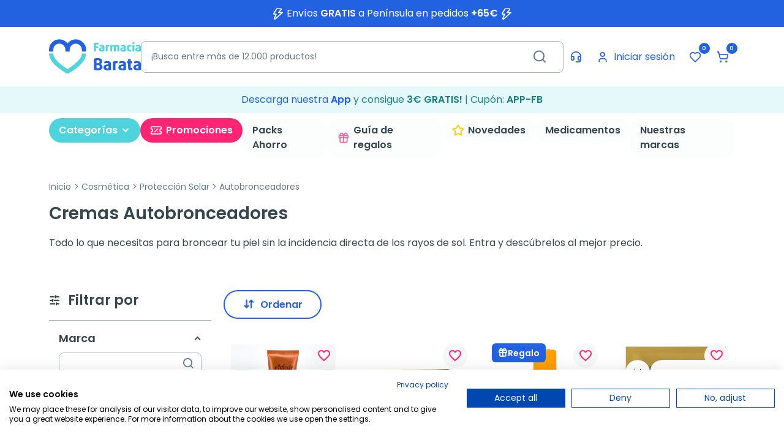

--- FILE ---
content_type: text/html; charset=utf-8
request_url: https://www.farmaciabarata.es/autobronceadores/
body_size: 41558
content:
<!DOCTYPE html>
<html lang="es-ES">

<head>
  
    
  <meta charset="utf-8">


  <meta http-equiv="x-ua-compatible" content="ie=edge">



  <title>Comprar Cremas Autobronceadores  | Farmacia Barata</title>
  
    <script data-keepinline="true">
    var cdcGtmApi = '//www.farmaciabarata.es/module/cdc_googletagmanager/async';
    var ajaxShippingEvent = 1;
    var ajaxPaymentEvent = 1;

/* datalayer */
dataLayer = window.dataLayer || [];
    let cdcDatalayer = {"event":"view_item_list","pageCategory":"category","ecommerce":{"currency":"EUR","item_list_id":"cat_418","item_list_name":"Autobronceadores","items":[{"item_id":"15832","item_name":"Elifexir Piel Canela Intensificador del Bronceado Corporal SPF 30, 150 ml","item_reference":"202735","index":1,"item_brand":"Elifexir","item_category":"Cosmetica","item_category2":"Proteccion Solar","item_category3":"Autobronceadores","item_list_id":"cat_418","item_list_name":"Autobronceadores","price":"19.95","price_tax_exc":"16.49","price_tax_inc":"19.95","quantity":1,"google_business_vertical":"retail"},{"item_id":"26279","item_name":"Oenobiol Autobronceador oferta duplo, 2x30 capsulas","item_reference":"216790","index":2,"item_brand":"Oenobiol","item_category":"Cosmetica","item_category2":"Proteccion Solar","item_category3":"Autobronceadores","item_list_id":"cat_418","item_list_name":"Autobronceadores","price":"22.95","price_tax_exc":"20.86","price_tax_inc":"22.95","quantity":1,"google_business_vertical":"retail"},{"item_id":"30784","item_name":"Acofar Nesira Aceite Seco Bronceador SPF30, 200 ml","item_reference":"177992","index":3,"item_brand":"Acofar","item_category":"Cosmetica","item_category2":"Proteccion Solar","item_list_id":"cat_418","item_list_name":"Autobronceadores","price":"9.4","price_tax_exc":"7.77","price_tax_inc":"9.4","quantity":1,"google_business_vertical":"retail"},{"item_id":"1783","item_name":"Comodynes Toallitas autobronceadoras, 8 unidades","item_reference":"235507","index":4,"item_brand":"Comodynes","item_category":"Cosmetica","item_category2":"Proteccion Solar","item_category3":"Autobronceadores","item_list_id":"cat_418","item_list_name":"Autobronceadores","price":"9.5","price_tax_exc":"7.85","price_tax_inc":"9.5","quantity":1,"google_business_vertical":"retail"},{"item_id":"1784","item_name":"Comodynes Toallitas autobronceadoras Intensivas, 8 unidades","item_reference":"158953","index":5,"item_brand":"Comodynes","item_category":"Cosmetica","item_category2":"Proteccion Solar","item_category3":"Autobronceadores","item_list_id":"cat_418","item_list_name":"Autobronceadores","price":"9.5","price_tax_exc":"7.85","price_tax_inc":"9.5","quantity":1,"google_business_vertical":"retail"},{"item_id":"3043","item_name":"Comodynes Self-Tanning Natural, 1 toallita","item_reference":"305300","index":6,"item_brand":"Comodynes","item_category":"Cosmetica","item_category2":"Proteccion Solar","item_category3":"Autobronceadores","item_list_id":"cat_418","item_list_name":"Autobronceadores","price":"1.4","price_tax_exc":"1.16","price_tax_inc":"1.4","quantity":1,"google_business_vertical":"retail"},{"item_id":"14052","item_name":"Comodynes Agua Autobronceadora, 150ml.","item_reference":"201926","index":7,"item_brand":"Comodynes","item_category":"Cosmetica","item_category2":"Proteccion Solar","item_category3":"Autobronceadores","item_list_id":"cat_418","item_list_name":"Autobronceadores","price":"21.5","price_tax_exc":"17.77","price_tax_inc":"21.5","quantity":1,"google_business_vertical":"retail"},{"item_id":"4195","item_name":"Comodynes self-tanning fresh water mousse, 200 ml","item_reference":"178678","index":8,"item_brand":"Comodynes","item_category":"Cosmetica","item_category2":"Proteccion Solar","item_category3":"Autobronceadores","item_list_id":"cat_418","item_list_name":"Autobronceadores","price":"16.95","price_tax_exc":"14.01","price_tax_inc":"16.95","quantity":1,"google_business_vertical":"retail"},{"item_id":"8940","item_name":"Bioderma Photoderm Autobronceador Spray, 150 ml","item_reference":"166653","index":9,"item_brand":"photoderm","item_category":"Cosmetica","item_category2":"Proteccion Solar","item_category3":"Autobronceadores","item_list_id":"cat_418","item_list_name":"Autobronceadores","price":"16.46","price_tax_exc":"13.61","price_tax_inc":"16.46","quantity":1,"google_business_vertical":"retail"},{"item_id":"15347","item_name":"Rilastil Sun System 50+ Compacto Bronze, 10 g.","item_reference":"202207","index":10,"item_brand":"Sun System","item_category":"Cosmetica","item_category2":"Proteccion Solar","item_category3":"Autobronceadores","item_list_id":"cat_418","item_list_name":"Autobronceadores","price":"14.95","price_tax_exc":"12.36","price_tax_inc":"14.95","quantity":1,"google_business_vertical":"retail"},{"item_id":"26385","item_name":"5punto5 Self-Tanning Booster Bronceado Gradual, 30 ml","item_reference":"531030","index":11,"item_brand":"5punto5","item_category":"Cosmetica","item_category2":"Proteccion Solar","item_category3":"Autobronceadores","item_list_id":"cat_418","item_list_name":"Autobronceadores","price":"16.76","price_tax_exc":"13.85","price_tax_inc":"16.76","quantity":1,"google_business_vertical":"retail"},{"item_id":"20017","item_name":"Esthederm Autobronceador Gel crema Hidratante 200ml","item_reference":"503136","index":12,"item_brand":"Esthederm","item_category":"Cosmetica","item_category2":"Proteccion Solar","item_category3":"Autobronceadores","item_list_id":"cat_418","item_list_name":"Autobronceadores","price":"36","price_tax_exc":"29.75","price_tax_inc":"36","quantity":1,"google_business_vertical":"retail"},{"item_id":"19836","item_name":"SVR Mousse Autobronceador, 150 ml","item_reference":"556666","index":13,"item_brand":"SVR","item_category":"Cosmetica","item_category2":"Proteccion Solar","item_category3":"Autobronceadores","item_list_id":"cat_418","item_list_name":"Autobronceadores","price":"16.9","price_tax_exc":"13.97","price_tax_inc":"16.9","quantity":1,"google_business_vertical":"retail"},{"item_id":"28910","item_name":"Nuxe Sun Espuma Autobronceadora, 150 ml","item_reference":"218777","index":14,"item_brand":"NUXE","item_category":"Cosmetica","item_category2":"Proteccion Solar","item_category3":"Autobronceadores","item_list_id":"cat_418","item_list_name":"Autobronceadores","price":"21","price_tax_exc":"17.36","price_tax_inc":"21","quantity":1,"google_business_vertical":"retail"},{"item_id":"30660","item_name":"Caudalie gotas solares autobronceadoras, 15 ml","item_reference":"554042","index":15,"item_brand":"Caudalie","item_category":"Cosmetica","item_category2":"Proteccion Solar","item_category3":"Autobronceadores","item_list_id":"cat_418","item_list_name":"Autobronceadores","price":"15.95","price_tax_exc":"13.18","price_tax_inc":"15.95","quantity":1,"google_business_vertical":"retail"},{"item_id":"30803","item_name":"Nuxe Serum Autobronceador Prodigieuse Boost, 30 ml","item_reference":"220132","index":16,"item_brand":"NUXE","item_category":"Cosmetica","item_category2":"Proteccion Solar","item_category3":"Autobronceadores","item_list_id":"cat_418","item_list_name":"Autobronceadores","price":"29.95","price_tax_exc":"24.75","price_tax_inc":"29.95","quantity":1,"google_business_vertical":"retail"},{"item_id":"30321","item_name":"Frezyderm Bronze Water Color Mist, 300 ml","item_reference":"216370","index":17,"item_brand":"Frezyderm","item_category":"Cosmetica","item_category2":"Proteccion Solar","item_category3":"Autobronceadores","item_list_id":"cat_418","item_list_name":"Autobronceadores","price":"25.95","price_tax_exc":"21.45","price_tax_inc":"25.95","quantity":1,"google_business_vertical":"retail"},{"item_id":"31975","item_name":"Farline Mousse Autobronceador, 150 ml","item_reference":"218343","index":18,"item_category":"Cosmetica","item_category2":"Proteccion Solar","item_category3":"Autobronceadores","item_list_id":"cat_418","item_list_name":"Autobronceadores","price":"10","price_tax_exc":"8.26","price_tax_inc":"10","quantity":1,"google_business_vertical":"retail"},{"item_id":"1972","item_name":"Avene  Autobroncedor Gel Satinado, 100 ml","item_reference":"260091","index":19,"item_brand":"Avene Solar","item_category":"Cosmetica","item_category2":"Proteccion Solar","item_category3":"Autobronceadores","item_list_id":"cat_418","item_list_name":"Autobronceadores","price":"9.06","price_tax_exc":"7.49","price_tax_inc":"9.06","quantity":1,"google_business_vertical":"retail"},{"item_id":"17705","item_name":"Uriage Bariesun Bruma Autobronceadora Spray, 100 ml","item_reference":"328203","index":20,"item_brand":"Uriage","item_category":"Cosmetica","item_category2":"Proteccion Solar","item_category3":"Autobronceadores","item_list_id":"cat_418","item_list_name":"Autobronceadores","price":"14.55","price_tax_exc":"12.02","price_tax_inc":"14.55","quantity":1,"google_business_vertical":"retail"},{"item_id":"12850","item_name":"Nuxe Sun leche autobronceadora para rostro y cuerpo, 100 ml","item_reference":"015755","index":21,"item_brand":"NUXE","item_category":"Cosmetica","item_category2":"Proteccion Solar","item_category3":"Autobronceadores","item_list_id":"cat_418","item_list_name":"Autobronceadores","price":"19.95","price_tax_exc":"16.49","price_tax_inc":"19.95","quantity":1,"google_business_vertical":"retail"},{"item_id":"6994","item_name":"Vichy Capital Ideal Soleil Leche Autobronceadora, 100 ml","item_reference":"170746","index":22,"item_brand":"Vichy","item_category":"Cosmetica","item_category2":"Proteccion Solar","item_category3":"Autobronceadores","item_list_id":"cat_418","item_list_name":"Autobronceadores","price":"11.8","price_tax_exc":"9.75","price_tax_inc":"11.8","quantity":1,"google_business_vertical":"retail"}]},"google_tag_params":{"ecomm_pagetype":"category","ecomm_category":"Autobronceadores"},"userLogged":0,"userId":"guest_410569"};
    dataLayer.push(cdcDatalayer);

/* call to GTM Tag */
(function(w,d,s,l,i){w[l]=w[l]||[];w[l].push({'gtm.start':
new Date().getTime(),event:'gtm.js'});var f=d.getElementsByTagName(s)[0],
j=d.createElement(s),dl=l!='dataLayer'?'&l='+l:'';j.async=true;j.src=
'https://www.googletagmanager.com/gtm.js?id='+i+dl;f.parentNode.insertBefore(j,f);
})(window,document,'script','dataLayer','GTM-KQ34B5S4');

/* async call to avoid cache system for dynamic data */
dataLayer.push({
  'event': 'datalayer_ready'
});
</script>
  
  <meta name="description" content="Gran oferta de productos autobronceadores para lucir moreno sin tener que destinar tiempo a tomar el sol. Precios imbatibles en todos los artículos.">
  <meta name="keywords" content="">
        <link rel="canonical" href="https://www.farmaciabarata.es/autobronceadores/">
    
      

  
    
  



  <meta name="viewport" content="width=device-width, initial-scale=1">



  <link rel="icon" type="image/vnd.microsoft.icon" href="https://www.farmaciabarata.es/img/favicon.ico?1758868151">
  <link rel="shortcut icon" type="image/x-icon" href="https://www.farmaciabarata.es/img/favicon.ico?1758868151">



  <meta property="og:title" content="Comprar Cremas Autobronceadores  | Farmacia Barata">
  <meta property="og:description" content="Gran oferta de productos autobronceadores para lucir moreno sin tener que destinar tiempo a tomar el sol. Precios imbatibles en todos los artículos.">
<meta property="og:type" content="website">
<meta property="og:url" content="https://www.farmaciabarata.es/autobronceadores/">
<meta property="og:site_name" content="Farmacia Barata">

  <meta property="og:image" content="https://www.farmaciabarata.es/img/logo-1739527288.jpg">
<meta name="twitter:card" content="summary_large_image">
<meta property="twitter:title" content="Comprar Cremas Autobronceadores  | Farmacia Barata">
  <meta property="twitter:description" content="Gran oferta de productos autobronceadores para lucir moreno sin tener que destinar tiempo a tomar el sol. Precios imbatibles en todos los artículos.">
<meta property="twitter:site" content="Farmacia Barata">
<meta property="twitter:creator" content="Farmacia Barata">
<meta property="twitter:domain" content="https://www.farmaciabarata.es/autobronceadores/">

  <meta property="twitter:image" content="https://www.farmaciabarata.es/img/logo-1739527288.jpg">
      <meta property="twitter:image:alt" content="Gran oferta de productos autobronceadores para lucir moreno sin tener que destinar tiempo a tomar el sol. Precios imbatibles en todos los artículos.">
  

      <script type="application/ld+json">
      {
    "@context": "http://schema.org",
    "@type": "BreadcrumbList",
    "itemListElement": [
        {
            "@type": "ListItem",
            "position": 1,
            "name": "Inicio",
            "item": "https://www.farmaciabarata.es/"
        },
        {
            "@type": "ListItem",
            "position": 2,
            "name": "Cosmética",
            "item": "https://www.farmaciabarata.es/cosmetica/"
        },
        {
            "@type": "ListItem",
            "position": 3,
            "name": "Protección Solar",
            "item": "https://www.farmaciabarata.es/proteccion-solar/"
        },
        {
            "@type": "ListItem",
            "position": 4,
            "name": "Autobronceadores",
            "item": "https://www.farmaciabarata.es/autobronceadores/"
        }
    ]
}
    </script>
        <script type="application/ld+json">
      {
    "@context": "http://schema.org",
    "@type": "Organization",
    "name": "Farmacia Barata",
    "url": "https://www.farmaciabarata.es/",
    "logo": {
        "@type": "ImageObject",
        "url": "https://www.farmaciabarata.es/img/logo-1739527288.jpg"
    },
    "contactPoint": {
        "@type": "ContactPoint",
        "telephone": " 957 944 601",
        "contactType": "customer service"
    },
    "address": {
        "@type": "PostalAddress",
        "postalCode": "14004",
        "streetAddress": " Calle Gonzalo Ximénez de Quesada, 19",
        "addressLocality": "Córdoba, España"
    }
}
    </script>
  
<script type="text/javascript">
    var Days_text = 'Día(s)';
    var Hours_text = 'Hora(s)';
    var Mins_text = 'Minuto(s)';
    var Sec_text = 'Segundo(s)';
</script><style type="text/css">.af_pl_wrapper .pagination{display:none;}@media(max-width:767px){#amazzing_filter{position:fixed;opacity:0;}}</style>
<script type="text/javascript" async>
    (function() {
        let isConnectifInitialized = false;

        function getConnectifCartFromAjax(ajaxCart) {
            const connectifCart = {
                cartId: ajaxCart.cn_cart_id?.toString(),
                cartRecoveryUrl: ajaxCart.cn_cart_recovery_url,
                totalPrice: +ajaxCart.cn_total_price,
                totalQuantity: +ajaxCart.cn_total_quantity,
                products: ajaxCart.cn_products.map(mapFromCartItem)
            };
            return connectifCart;
        }

        function mapFromCartItem(cartItem) {
            const productBasketItem = {
                productDetailUrl: cartItem.url?.toString(),
                productId: cartItem.product_id?.toString(),
                name: cartItem.name?.toString(),
                description: cartItem.description,
                imageUrl: cartItem.image_url,
                unitPrice: +cartItem.unit_price,
                availability: cartItem.availability,
                brand: cartItem.brand,
                unitPriceOriginal: cartItem.unit_price_original,
                unitPriceWithoutVAT: cartItem.unit_price_without_vat,
                discountedPercentage: cartItem.discounted_percentage,
                discountedAmount: cartItem.discounted_amount,
                quantity: +cartItem.quantity,
                price: +cartItem.price,
                publishedAt: cartItem.published_at,
                categories: cartItem.categories,
                relatedExternalProductIds: cartItem.relatedProductsArray,
                tags: cartItem.tagsArray
            };
            return productBasketItem;
        }


        function onConnectifStarted() {
            isConnectifInitialized = true;
            if (typeof prestashop !== 'undefined') {
                prestashop.on(
                    'updateCart',
                    function(event) {
                        $.ajax({
                            type: 'GET',
                            url: 'https://www.farmaciabarata.es/?fc=module&module=connectif&controller=cartajax&retrieve_cart=1&ajax=true',
                            success: function(ajaxCart) {
                                if (!ajaxCart) {
                                    return;
                                }

                                const cnCart = JSON.parse(ajaxCart);
                                if (cnCart.cn_cart_exist) {
                                    const cart = getConnectifCartFromAjax(cnCart);
                                    window.connectif.managed.sendEvents([], { cart });
                                }
                            }
                        });
                    }
                );
            }
        }

        if (window.connectif &&
            window.connectif.managed &&
            window.connectif.managed.isInitialized()) {
            onConnectifStarted();
        } else {
            document.addEventListener(
                'connectif.managed.initialized',
                onConnectifStarted
            );
        }
    })();
</script>
<!-- Connectif tracking code -->
<script type="text/javascript" async>
    var _cnid = "45cbca83-b132-4d93-979b-ec1c8371603d";
    (function(w, r, a, cn, s) {
            
                w['ConnectifObject'] = r;
                w[r] = w[r] || function () {( w[r].q = w[r].q || [] ).push(arguments)};
                cn = document.createElement('script');
                cn.type = 'text/javascript';
                cn.async = true;
                cn.src = a;
                cn.id = '__cn_client_script_' + _cnid;
                s = document.getElementsByTagName('script')[0];
                s.parentNode.insertBefore(cn, s);
            
            })(window, 'cn', 'https://cdn.connectif.cloud/eu1/client-script/' + '45cbca83-b132-4d93-979b-ec1c8371603d');
</script>
<!-- end Connectif tracking code --><script>
    var SequraConfigParams = {
        merchant: "farmaciabarata",
        assetKey: "wZZZRmQte9",
        products: [],
        scriptUri: "https://live.sequracdn.com/assets/sequra-checkout.min.js",
        decimalSeparator: ',',
        thousandSeparator: '.',
        locale: 'es',
        currency: 'EUR'
    };

            SequraConfigParams.products.push("pp3");
    
    
    (function(i, s, o, g, r, a, m) {
        i['SequraConfiguration'] = g;
        i['SequraOnLoad'] = [];
        i[r] = {};
        i[r][a] = function(callback) { i['SequraOnLoad'].push(callback); };
        (a = s.createElement(o)), (m = s.getElementsByTagName(o)[0]);
        a.async = 1;
        a.src = g.scriptUri;
        m.parentNode.insertBefore(a, m);
    })(window, document, 'script', SequraConfigParams, 'Sequra', 'onLoad');
    

    var SequraWidgetFacade = {
        widgets: [
                ],
        miniWidgets: [
                ],
        
        ...SequraConfigParams,
        mutationObserver: null,
        forcePriceSelector: true,
        presets: {
            L: '{"alignment":"left"}',
            R: '{"alignment":"right"}',
            legacy: '{"type":"legacy"}',
            legacyL: '{"type":"legacy","alignment":"left"}',
            legacyR: '{"type":"legacy","alignment":"right"}',
            minimal: '{"type":"text","branding":"none","size":"S","starting-text":"as-low-as"}',
            minimalL: '{"type":"text","branding":"none","size":"S","starting-text":"as-low-as","alignment":"left"}',
            minimalR: '{"type":"text","branding":"none","size":"S","starting-text":"as-low-as","alignment":"right"}'
        },

        init: function () {
            // Remove duplicated objects from this.widgets.
            const uniqueWidgets = [];
            this.widgets.forEach(widget => {
                Object.keys(widget).forEach(key => {
                    if (typeof widget[key] === 'string') {
                        widget[key] = this.decodeEntities(widget[key]);
                    }
                });

                if (!uniqueWidgets.some(w => w.price_src === widget.price_src && w.dest === widget.dest && w.product === widget.product && w.theme === widget.theme && w.reverse === widget.reverse && w.campaign === widget.campaign)) {
                    uniqueWidgets.push(widget);
                }
            });
            this.widgets = uniqueWidgets;
        },
        getText: function(selector) {
            return selector && document.querySelector(selector) ? document.querySelector(selector).textContent :
                "0";
        },
        nodeToCents: function(node) {
            return this.textToCents(node ? node.textContent : "0");
        },
        selectorToCents: function(selector) {
            return this.textToCents(this.getText(selector));
        },
        decodeEntities: function(encodedString) {
            if (!encodedString.match(/&(nbsp|amp|quot|lt|gt|#\d+|#x[0-9A-Fa-f]+);/g)) {
                return encodedString;
            }
            const elem = document.createElement('div');
            elem.innerHTML = encodedString;
            return elem.textContent;
        },
        textToCents: function(text) {
            const thousandSeparator = this.decodeEntities(this.thousandSeparator);
            const decimalSeparator = this.decodeEntities(this.decimalSeparator);

            text = text.replace(/^\D*/, '').replace(/\D*$/, '');
            if (text.indexOf(decimalSeparator) < 0) {
                text += decimalSeparator + '00';
            }
            return this.floatToCents(
                parseFloat(
                    text
                    .replace(thousandSeparator, '')
                    .replace(decimalSeparator, '.')
                )
            );
        },
        floatToCents: function(value) {
            return parseInt(value.toFixed(2).replace('.', ''), 10);
        },
        refreshComponents: function() {
            Sequra.onLoad(
                function() {
                    Sequra.refreshComponents();
                }
            );
        },
        getPriceSelector: function (widget) {
            // In PrestaShop the price is always shown in the same selector, regardless of the product type.
            return widget.priceSel;
        },

        /**
         * Search for child elements in the parentElem that are targets of the widget
         * @param {object} parentElem DOM element that may contains the widget's targets
        * @param {object} widget  Widget object
        * @param {string} observedAt Unique identifier to avoid fetch the same element multiple times
        * @returns {array} Array of objects containing the target elements and a reference to the widget
        */
        getWidgetTargets: function (parentElem, widget, observedAt) {
            const targets = [];
            if (widget.dest) {
                const children = parentElem.querySelectorAll(widget.dest);
                const productObservedAttr = 'data-sequra-observed-' + widget.product;
                for (const child of children) {
                    if (child.getAttribute(productObservedAttr) == observedAt) {
                        continue;// skip elements that are already observed in this mutation.
                    }
                    child.setAttribute(productObservedAttr, observedAt);
                    targets.push({ elem: child, widget });
                }
            }
            return targets;
        },

        /**
         * Search for child elements in the parentElem that are targets of the widget
         * @param {object} widget  Widget object
        * @returns {array} Array of objects containing the target elements and a reference to the widget
        */
        getMiniWidgetTargets: function (widget) {
            const targets = [];
            if (widget.dest) {
                const children = document.querySelectorAll(widget.dest);
                const prices = document.querySelectorAll(widget.priceSel);
                const priceObservedAttr = 'data-sequra-observed-price-' + widget.product;

                for (let i = 0; i < children.length; i++) {
                    const child = children[i];

                    const priceElem = 'undefined' !== typeof prices[i] ? prices[i] : null;
                    const priceValue = priceElem ? this.nodeToCents(priceElem) : null;

                    if (null === priceValue || child.getAttribute(priceObservedAttr) == priceValue) {
                        continue;
                    }
                    child.setAttribute(priceObservedAttr, priceValue);
                    targets.push({ elem: child, priceElem, widget });
                }
            }
            return targets;
        },

        /**
        * Get an unique identifier to avoid fetch the same element multiple times
        * @returns {number} The current timestamp
        */
        getObservedAt: () => Date.now(),

        removeWidgetsOnPage: function () {
            if (this.mutationObserver) {
                this.mutationObserver.disconnect();
            }
            document.querySelectorAll('.sequra-promotion-widget').forEach(widget => widget.remove());
            if (this.mutationObserver) {
                this.mutationObserver.observe(document, { childList: true, subtree: true });
            }
        },

        /**
         * Draw the missing or outdated widgets in the page.
         */
        refreshWidgets: function () {
            const targets = [];
            for (const widget of this.widgets) {
                const widgetTargets = this.getWidgetTargets(document, widget, this.getObservedAt());
                targets.push(...widgetTargets);
            }
            for (const miniWidget of this.miniWidgets) {
                const widgetTargets = this.getMiniWidgetTargets(miniWidget);
                targets.push(...widgetTargets);
            }

            targets.forEach(target => {
                const { elem, widget } = target;
                this.isMiniWidget(widget) ? this.drawMiniWidgetOnElement(widget, elem, target.priceElem) : this.drawWidgetOnElement(widget, elem);
            });
        },

        /**
         * Paint the widgets in the page and observe the DOM to refresh the widgets when the page changes.
         * @param {boolean} forcePriceSelector If true, the price selector will be forced to the simple product price selector.
        */
        drawWidgetsOnPage: function (forcePriceSelector = true) {
            if (!this.widgets.length && !this.miniWidgets.length) {
                return;
            }

            if (this.mutationObserver) {
                this.mutationObserver.disconnect();
            }

            this.forcePriceSelector = forcePriceSelector;

            this.refreshWidgets();

            // Then, observe the DOM to refresh the widgets when the page changes.
            this.mutationObserver = new MutationObserver((mutations) => {
                this.mutationObserver.disconnect();// disable the observer to avoid multiple calls to the same function.
                for (const mutation of mutations) {
                    if (['childList', 'subtree', 'characterData'].includes(mutation.type)) {
                        this.refreshWidgets();
                        break;
                    }
                }
                this.mutationObserver.observe(document, { childList: true, subtree: true, characterData: true }); // enable the observer again.
            });

            this.mutationObserver.observe(document, { childList: true, subtree: true, characterData: true });
        },

        isMiniWidget: function (widget) {
            return this.miniWidgets.indexOf(widget) !== -1;
        },

        isAmountInAllowedRange: function (widget, cents) {
            if ('undefined' !== typeof widget.minAmount && widget.minAmount && cents < widget.minAmount) {
                return false;
            }
            if ('undefined' !== typeof widget.maxAmount && widget.maxAmount && widget.maxAmount < cents) {
                return false;
            }
            return true;
        },

        drawMiniWidgetOnElement: function (widget, element, priceElem) {
            if (!priceElem) {
                const priceSrc = this.getPriceSelector(widget);
                priceElem = document.querySelector(priceSrc);
                if (!priceElem) {
                    console.error(priceSrc + ' is not a valid css selector to read the price from, for seQura mini-widget.');
                    return;
                }
            }
            const cents = this.nodeToCents(priceElem);

            const className = 'sequra-educational-popup';
            const modifierClassName = className + '--' + widget.product;

            const oldWidget = element.parentNode.querySelector('.' + className + '.' + modifierClassName);
            if (oldWidget) {
                if (cents == oldWidget.getAttribute('data-amount')) {
                    return; // no need to update the widget, the price is the same.
                }

                oldWidget.remove();// remove the old widget to draw a new one.
            }

            if (!this.isAmountInAllowedRange(widget, cents)) {
                return;
            }

            const widgetNode = document.createElement('small');
            widgetNode.className = className + ' ' + modifierClassName;
            widgetNode.setAttribute('data-amount', cents);
            widgetNode.setAttribute('data-product', widget.product);

            const creditAgreements = Sequra.computeCreditAgreements({ amount: cents, product: widget.product })[widget.product];
            let creditAgreement = null
            do {
                creditAgreement = creditAgreements.pop();
            } while (cents < creditAgreement.min_amount.value && creditAgreements.length > 1);
            if (cents < creditAgreement.min_amount.value && !widget.messageBelowLimit) {
                return;
            }

            if (cents >= creditAgreement.min_amount.value) {
                widgetNode.innerText = widget.message.replace('%s', creditAgreement.instalment_total.string);
            } else {
                if (!widget.messageBelowLimit) {
                    return;
                }
                widgetNode.innerText = widget.messageBelowLimit.replace('%s', creditAgreement.min_amount.string);
            }

            if (element.nextSibling) {//Insert after
                element.parentNode.insertBefore(widgetNode, element.nextSibling);
                this.refreshComponents();
            } else {
                element.parentNode.appendChild(widgetNode);
            }

        },

        drawWidgetOnElement: function (widget, element) {
            const priceSrc = this.getPriceSelector(widget);
            const priceElem = document.querySelector(priceSrc);
            if (!priceElem) {
                console.error(priceSrc + ' is not a valid css selector to read the price from, for seQura widget.');
                return;
            }
            const cents = this.nodeToCents(priceElem);

            const className = 'sequra-promotion-widget';
            const modifierClassName = className + '--' + widget.product;

            const oldWidget = element.parentNode.querySelector('.' + className + '.' + modifierClassName);
            if (oldWidget) {
                if (cents == oldWidget.getAttribute('data-amount')) {
                    return; // no need to update the widget, the price is the same.
                }

                oldWidget.remove();// remove the old widget to draw a new one.
            }

            if (!this.isAmountInAllowedRange(widget, cents)) {
                return;
            }

            const promoWidgetNode = document.createElement('div');
            promoWidgetNode.className = className + ' ' + modifierClassName;
            promoWidgetNode.setAttribute('data-amount', cents);
            promoWidgetNode.setAttribute('data-product', widget.product);

            const theme = this.presets[widget.theme] ? this.presets[widget.theme] : widget.theme;
            try {
                const attributes = JSON.parse(theme);
                for (let key in attributes) {
                    promoWidgetNode.setAttribute('data-' + key, "" + attributes[key]);
                }
            } catch (e) {
                promoWidgetNode.setAttribute('data-type', 'text');
            }

            if (widget.campaign) {
                promoWidgetNode.setAttribute('data-campaign', widget.campaign);
            }
            if (widget.registrationAmount) {
                promoWidgetNode.setAttribute('data-registration-amount', widget.registrationAmount);
            }

            if (element.nextSibling) {
                element.parentNode.insertBefore(promoWidgetNode, element.nextSibling);
                this.refreshComponents();
            } else {
                element.parentNode.appendChild(promoWidgetNode);
            }
        }
    };
    
    document.addEventListener('DOMContentLoaded', () => {
        SequraWidgetFacade.init()
        Sequra.onLoad(() => {
            SequraWidgetFacade.drawWidgetsOnPage();

            if(typeof prestashop != 'undefined' && !!prestashop.on) {
                const drawWidgetsAfterTimeout = function(){
                    setTimeout(function(){
                        SequraWidgetFacade.drawWidgetsOnPage();
                    }, 500);
                };

                prestashop.on('updateFacets', drawWidgetsAfterTimeout);
                prestashop.on('updateCart', drawWidgetsAfterTimeout);
            }
        });
    });
</script>
<script type="application/ld+json">{
    "@context": "https://schema.org",
    "@type": "Pharmacy",
    "@id": "https://www.farmaciabarata.es#pharmacy",
    "url": "https://www.farmaciabarata.es",
    "name": "Farmacia Bergillos Jiménez",
    "alternateName": "FarmaciaBarata",
    "legalName": "Farmacia Bergillos Jiménez",
    "identifier": [
        {
            "@type": "PropertyValue",
            "propertyID": "NIF",
            "value": "E-14716237"
        },
        {
            "@type": "PropertyValue",
            "propertyID": "NICA",
            "value": "18182"
        }
    ],
    "logo": {
        "@type": "ImageObject",
        "@id": "https://www.farmaciabarata.es#logo",
        "url": "https://www.farmaciabarata.es/img/logo-1739527288.webp"
    },
    "image": {
        "@id": "https://www.farmaciabarata.es/img/logo-1739527288.webp"
    },
    "telephone": "+34 957 944 601",
    "email": "info@farmaciabarata.es",
    "priceRange": "€1–€600",
    "address": {
        "@type": "PostalAddress",
        "streetAddress": "C. Gonzalo Ximénez de Quesada, 19",
        "addressLocality": "Córdoba",
        "addressRegion": "Andalucía",
        "postalCode": "14004",
        "addressCountry": "ES"
    },
    "geo": {
        "@type": "GeoCoordinates",
        "latitude": 37.8833359,
        "longitude": -4.7868512
    },
    "openingHoursSpecification": [
        {
            "@type": "OpeningHoursSpecification",
            "dayOfWeek": [
                "Monday",
                "Tuesday",
                "Wednesday",
                "Thursday"
            ],
            "opens": "09:00",
            "closes": "14:00"
        },
        {
            "@type": "OpeningHoursSpecification",
            "dayOfWeek": [
                "Monday",
                "Tuesday",
                "Wednesday",
                "Thursday"
            ],
            "opens": "15:00",
            "closes": "18:00"
        },
        {
            "@type": "OpeningHoursSpecification",
            "dayOfWeek": [
                "Friday"
            ],
            "opens": "09:00",
            "closes": "14:00"
        }
    ],
    "aggregateRating": {
        "@type": "AggregateRating",
        "ratingValue": 4.7,
        "reviewCount": 21337
    },
    "sameAs": [
        "https://www.farmaciabarata.es",
        "https://www.instagram.com/farmaciabarata/",
        "https://x.com/farmacia_barata/"
    ],
    "areaServed": {
        "@type": "Country",
        "name": "ES"
    },
    "contactPoint": {
        "@type": "ContactPoint",
        "@id": "https://soporte.farmaciabarata.es/hc/es/requests/new",
        "contactType": "customer service",
        "telephone": "+34 957 944 601",
        "email": "info@farmaciabarata.es",
        "availableLanguage": [
            "es-ES"
        ]
    }
}</script>

  



      <link href="https://www.farmaciabarata.es/img/logo-1739527288.webp" rel="preload" as="image">
    
  
  <link rel="preload" href="https://www.farmaciabarata.es/themes/farmaciabarata/assets/fonts/Poppins-Regular-709727e405db435e05b1ffac105046bd.woff2" as="font" crossorigin><link rel="preload" href="https://www.farmaciabarata.es/themes/farmaciabarata/assets/fonts/Poppins-SemiBold-b7e8f25ea0b8b849c17a46befea6acca.woff2" as="font" crossorigin><link rel="preload" href="https://www.farmaciabarata.es/themes/farmaciabarata/assets/fonts/MaterialIcons-Regular-12a47ed5fd5585f0f4227fa035a1a607.woff2" as="font" crossorigin><link rel="preload" href="https://www.farmaciabarata.es/themes/farmaciabarata/assets/fonts/icomoon-d7aecaf7d15cbb1a5968007421e0052f.woff2" as="font" crossorigin><link rel="preload" href="https://www.farmaciabarata.es/themes/farmaciabarata/assets/fonts/lucide-774c065a382a8b7d6bb09ec93c4dc9b5.woff2" as="font" crossorigin>




  
  
      <link rel="preload" href="https://www.farmaciabarata.es/themes/farmaciabarata/assets/cache/theme-371c4d344.css?v=b3967a0e938dc2a6340e258630febd5a" as="style">
  
  <link rel="stylesheet" href="https://www.farmaciabarata.es/themes/farmaciabarata/assets/cache/theme-371c4d344.css?v=b3967a0e938dc2a6340e258630febd5a" type="text/css" media="all">




  




  <script type="text/javascript">
        var addToFavoriteAction = "https:\/\/www.farmaciabarata.es\/module\/is_favoriteproducts\/ajax?action=addFavoriteProduct&ajax=1";
        var af_ajax = {"path":"https:\/\/www.farmaciabarata.es\/module\/amazzingfilter\/ajax?ajax=1","token":"6001c169e5984be594abfc19dd50319a"};
        var af_classes = {"load_font":"1","icon-filter":"icon-filter","u-times":"u-times","icon-eraser":"icon-eraser","icon-lock":"icon-lock","icon-unlock-alt":"icon-unlock-alt","icon-minus":"icon-minus","icon-plus":"icon-plus","icon-check":"icon-check","icon-save":"icon-save","js-product-miniature":"products-list__block","pagination":"pagination"};
        var af_ids = {"main":"main"};
        var af_is_modern = 1;
        var af_param_names = {"p":"page","n":"resultsPerPage"};
        var af_product_count_text = "Mostrando 1 - 22 de 22 productos";
        var af_product_list_class = "af-product-list";
        var af_sep = {"all":{"dec":".","tho":"","range":" - ","replacements":[]},"url":{"dec":".","tho":"","range":"-","replacements":[]}};
        var ecommfinderShopReference = "YDZJMTSZ";
        var favoriteProducts = [];
        var google_app_login_url = "https:\/\/www.farmaciabarata.es\/module\/socialloginizer\/googleapplogin";
        var isFavoriteProductsListingPage = false;
        var listDisplayAjaxUrl = "https:\/\/www.farmaciabarata.es\/module\/is_themecore\/ajaxTheme";
        var load_more = true;
        var prestashop = {"cart":{"products":[],"totals":{"total":{"type":"total","label":"Total","amount":0,"value":"0,00\u00a0\u20ac"},"total_including_tax":{"type":"total","label":"Total (impuestos incl.)","amount":0,"value":"0,00\u00a0\u20ac"},"total_excluding_tax":{"type":"total","label":"Total (impuestos excl.)","amount":0,"value":"0,00\u00a0\u20ac"}},"subtotals":{"products":{"type":"products","label":"Subtotal","amount":0,"value":"0,00\u00a0\u20ac"},"discounts":null,"shipping":{"type":"shipping","label":"Transporte","amount":0,"value":""},"tax":null},"products_count":0,"summary_string":"0 art\u00edculos","vouchers":{"allowed":1,"added":[]},"discounts":[],"minimalPurchase":0,"minimalPurchaseRequired":""},"currency":{"id":1,"name":"Euro","iso_code":"EUR","iso_code_num":"978","sign":"\u20ac"},"customer":{"lastname":null,"firstname":null,"email":null,"birthday":null,"newsletter":null,"newsletter_date_add":null,"optin":null,"website":null,"company":null,"siret":null,"ape":null,"is_logged":false,"gender":{"type":null,"name":null},"addresses":[]},"country":{"id_zone":"1","id_currency":"0","call_prefix":"34","iso_code":"ES","active":"1","contains_states":"1","need_identification_number":"0","need_zip_code":"1","zip_code_format":"NNNNN","display_tax_label":"0","name":"Espa\u00f1a","id":6},"language":{"name":"Espa\u00f1ol (Spanish)","iso_code":"es","locale":"es-ES","language_code":"es","active":"1","is_rtl":"0","date_format_lite":"d\/m\/Y","date_format_full":"d\/m\/Y H:i:s","id":1},"page":{"title":"","canonical":"https:\/\/www.farmaciabarata.es\/autobronceadores\/","meta":{"title":"Comprar Cremas Autobronceadores  | Farmacia Barata","description":"Gran oferta de productos autobronceadores para lucir moreno sin tener que destinar tiempo a tomar el sol. Precios imbatibles en todos los art\u00edculos.","keywords":"","robots":"index"},"page_name":"category","body_classes":{"lang-es":true,"lang-rtl":false,"country-ES":true,"currency-EUR":true,"layout-left-column":true,"page-category":true,"tax-display-disabled":true,"page-customer-account":false,"category-id-418":true,"category-Autobronceadores":true,"category-id-parent-417":true,"category-depth-level-4":true},"admin_notifications":[],"password-policy":{"feedbacks":{"0":"Muy d\u00e9bil","1":"D\u00e9bil","2":"Promedio","3":"Fuerte","4":"Muy fuerte","Straight rows of keys are easy to guess":"Una serie seguida de teclas de la misma fila es f\u00e1cil de adivinar","Short keyboard patterns are easy to guess":"Los patrones de teclado cortos son f\u00e1ciles de adivinar","Use a longer keyboard pattern with more turns":"Usa un patr\u00f3n de teclado m\u00e1s largo y con m\u00e1s giros","Repeats like \"aaa\" are easy to guess":"Las repeticiones como \u00abaaa\u00bb son f\u00e1ciles de adivinar","Repeats like \"abcabcabc\" are only slightly harder to guess than \"abc\"":"Las repeticiones como \"abcabcabc\" son solo un poco m\u00e1s dif\u00edciles de adivinar que \"abc\"","Sequences like abc or 6543 are easy to guess":"Las secuencias como \"abc\" o \"6543\" son f\u00e1ciles de adivinar","Recent years are easy to guess":"Los a\u00f1os recientes son f\u00e1ciles de adivinar","Dates are often easy to guess":"Las fechas suelen ser f\u00e1ciles de adivinar","This is a top-10 common password":"Esta es una de las 10 contrase\u00f1as m\u00e1s comunes","This is a top-100 common password":"Esta es una de las 100 contrase\u00f1as m\u00e1s comunes","This is a very common password":"Esta contrase\u00f1a es muy com\u00fan","This is similar to a commonly used password":"Esta contrase\u00f1a es similar a otras contrase\u00f1as muy usadas","A word by itself is easy to guess":"Una palabra que por s\u00ed misma es f\u00e1cil de adivinar","Names and surnames by themselves are easy to guess":"Los nombres y apellidos completos son f\u00e1ciles de adivinar","Common names and surnames are easy to guess":"Los nombres comunes y los apellidos son f\u00e1ciles de adivinar","Use a few words, avoid common phrases":"Usa varias palabras, evita frases comunes","No need for symbols, digits, or uppercase letters":"No se necesitan s\u00edmbolos, d\u00edgitos o letras may\u00fasculas","Avoid repeated words and characters":"Evita repetir palabras y caracteres","Avoid sequences":"Evita secuencias","Avoid recent years":"Evita a\u00f1os recientes","Avoid years that are associated with you":"Evita a\u00f1os que puedan asociarse contigo","Avoid dates and years that are associated with you":"Evita a\u00f1os y fechas que puedan asociarse contigo","Capitalization doesn't help very much":"Las may\u00fasculas no ayudan mucho","All-uppercase is almost as easy to guess as all-lowercase":"Todo en may\u00fasculas es casi tan f\u00e1cil de adivinar como en min\u00fasculas","Reversed words aren't much harder to guess":"Las palabras invertidas no son mucho m\u00e1s dif\u00edciles de adivinar","Predictable substitutions like '@' instead of 'a' don't help very much":"Las sustituciones predecibles como usar \"@\" en lugar de \"a\" no ayudan mucho","Add another word or two. Uncommon words are better.":"A\u00f1ade una o dos palabras m\u00e1s. Es mejor usar palabras poco habituales."}}},"shop":{"name":"Farmacia Barata","logo":"https:\/\/www.farmaciabarata.es\/img\/logo-1739527288.jpg","stores_icon":"https:\/\/www.farmaciabarata.es\/img\/logo_stores.png","favicon":"https:\/\/www.farmaciabarata.es\/img\/favicon.ico"},"core_js_public_path":"\/themes\/","urls":{"base_url":"https:\/\/www.farmaciabarata.es\/","current_url":"https:\/\/www.farmaciabarata.es\/autobronceadores\/","shop_domain_url":"https:\/\/www.farmaciabarata.es","img_ps_url":"https:\/\/www.farmaciabarata.es\/img\/","img_cat_url":"https:\/\/www.farmaciabarata.es\/img\/c\/","img_lang_url":"https:\/\/www.farmaciabarata.es\/img\/l\/","img_prod_url":"https:\/\/www.farmaciabarata.es\/img\/p\/","img_manu_url":"https:\/\/www.farmaciabarata.es\/img\/m\/","img_sup_url":"https:\/\/www.farmaciabarata.es\/img\/su\/","img_ship_url":"https:\/\/www.farmaciabarata.es\/img\/s\/","img_store_url":"https:\/\/www.farmaciabarata.es\/img\/st\/","img_col_url":"https:\/\/www.farmaciabarata.es\/img\/co\/","img_url":"https:\/\/www.farmaciabarata.es\/themes\/farmaciabarata\/assets\/img\/","css_url":"https:\/\/www.farmaciabarata.es\/themes\/farmaciabarata\/assets\/css\/","js_url":"https:\/\/www.farmaciabarata.es\/themes\/farmaciabarata\/assets\/js\/","pic_url":"https:\/\/www.farmaciabarata.es\/upload\/","theme_assets":"https:\/\/www.farmaciabarata.es\/themes\/farmaciabarata\/assets\/","theme_dir":"https:\/\/www.farmaciabarata.es\/themes\/farmaciabarata\/","pages":{"address":"https:\/\/www.farmaciabarata.es\/direccion","addresses":"https:\/\/www.farmaciabarata.es\/direcciones","authentication":"https:\/\/www.farmaciabarata.es\/iniciar-sesion","manufacturer":"https:\/\/www.farmaciabarata.es\/nuestras-marcas","cart":"https:\/\/www.farmaciabarata.es\/carrito","category":"https:\/\/www.farmaciabarata.es\/index.php?controller=category","cms":"https:\/\/www.farmaciabarata.es\/index.php?controller=cms","contact":"https:\/\/www.farmaciabarata.es\/contactenos","discount":"https:\/\/www.farmaciabarata.es\/descuento","guest_tracking":"https:\/\/www.farmaciabarata.es\/seguimiento-pedido-invitado","history":"https:\/\/www.farmaciabarata.es\/historial-compra","identity":"https:\/\/www.farmaciabarata.es\/datos-personales","index":"https:\/\/www.farmaciabarata.es\/","my_account":"https:\/\/www.farmaciabarata.es\/mi-cuenta","order_confirmation":"https:\/\/www.farmaciabarata.es\/confirmacion-pedido","order_detail":"https:\/\/www.farmaciabarata.es\/index.php?controller=order-detail","order_follow":"https:\/\/www.farmaciabarata.es\/seguimiento-pedido","order":"https:\/\/www.farmaciabarata.es\/pedido","order_return":"https:\/\/www.farmaciabarata.es\/index.php?controller=order-return","order_slip":"https:\/\/www.farmaciabarata.es\/facturas-abono","pagenotfound":"https:\/\/www.farmaciabarata.es\/pagina-no-encontrada","password":"https:\/\/www.farmaciabarata.es\/recuperar-contrase\u00f1a","pdf_invoice":"https:\/\/www.farmaciabarata.es\/index.php?controller=pdf-invoice","pdf_order_return":"https:\/\/www.farmaciabarata.es\/index.php?controller=pdf-order-return","pdf_order_slip":"https:\/\/www.farmaciabarata.es\/index.php?controller=pdf-order-slip","prices_drop":"https:\/\/www.farmaciabarata.es\/productos-rebajados","product":"https:\/\/www.farmaciabarata.es\/index.php?controller=product","registration":"https:\/\/www.farmaciabarata.es\/registro","search":"https:\/\/www.farmaciabarata.es\/busqueda","sitemap":"https:\/\/www.farmaciabarata.es\/mapa del sitio","stores":"https:\/\/www.farmaciabarata.es\/tiendas","supplier":"https:\/\/www.farmaciabarata.es\/proveedores","new_products":"https:\/\/www.farmaciabarata.es\/novedades","brands":"https:\/\/www.farmaciabarata.es\/nuestras-marcas","register":"https:\/\/www.farmaciabarata.es\/registro","order_login":"https:\/\/www.farmaciabarata.es\/pedido?login=1"},"alternative_langs":[],"actions":{"logout":"https:\/\/www.farmaciabarata.es\/?mylogout="},"no_picture_image":{"bySize":{"small_default":{"url":"https:\/\/www.farmaciabarata.es\/img\/p\/es-default-small_default.jpg","width":98,"height":98},"cart_default":{"url":"https:\/\/www.farmaciabarata.es\/img\/p\/es-default-cart_default.jpg","width":125,"height":125},"home_default":{"url":"https:\/\/www.farmaciabarata.es\/img\/p\/es-default-home_default.jpg","width":250,"height":250},"medium_default":{"url":"https:\/\/www.farmaciabarata.es\/img\/p\/es-default-medium_default.jpg","width":452,"height":452},"large_default":{"url":"https:\/\/www.farmaciabarata.es\/img\/p\/es-default-large_default.jpg","width":800,"height":800}},"small":{"url":"https:\/\/www.farmaciabarata.es\/img\/p\/es-default-small_default.jpg","width":98,"height":98},"medium":{"url":"https:\/\/www.farmaciabarata.es\/img\/p\/es-default-home_default.jpg","width":250,"height":250},"large":{"url":"https:\/\/www.farmaciabarata.es\/img\/p\/es-default-large_default.jpg","width":800,"height":800},"legend":""}},"configuration":{"display_taxes_label":false,"display_prices_tax_incl":true,"is_catalog":false,"show_prices":true,"opt_in":{"partner":false},"quantity_discount":{"type":"discount","label":"Descuento unitario"},"voucher_enabled":1,"return_enabled":0},"field_required":[],"breadcrumb":{"links":[{"title":"Inicio","url":"https:\/\/www.farmaciabarata.es\/"},{"title":"Cosm\u00e9tica","url":"https:\/\/www.farmaciabarata.es\/cosmetica\/"},{"title":"Protecci\u00f3n Solar","url":"https:\/\/www.farmaciabarata.es\/proteccion-solar\/"},{"title":"Autobronceadores","url":"https:\/\/www.farmaciabarata.es\/autobronceadores\/"}],"count":4},"link":{"protocol_link":"https:\/\/","protocol_content":"https:\/\/"},"time":1769005370,"static_token":"ba8f03a0da318e4b43021549e027c8d9","token":"2af75d7aa87cd3459222c55b718c656d","debug":false};
        var psemailsubscription_subscription = "https:\/\/www.farmaciabarata.es\/module\/ps_emailsubscription\/subscription";
        var removeFromFavoriteAction = "https:\/\/www.farmaciabarata.es\/module\/is_favoriteproducts\/ajax?action=removeFavoriteProduct&ajax=1";
        var show_load_more_btn = false;
      </script>

    
    <script>
      var prodID = { "a": [], "c": 0, "u": "", "r": false }; function _lppr(v){for(var i=0;i<prodID.a.length;i++){if(prodID.a[i].h===v){return i;}}}
      </script>
    
      

    
</head>

<body id="category" class="lang-es country-es currency-eur layout-left-column page-category tax-display-disabled category-id-418 category-autobronceadores category-id-parent-417 category-depth-level-4">

  
    <!-- Google Tag Manager (noscript) -->
<noscript><iframe src="https://www.googletagmanager.com/ns.html?id=GTM-KQ34B5S4" height="0" width="0" style="display:none;visibility:hidden"></iframe></noscript>
<!-- End Google Tag Manager (noscript) -->

  

  <main class="l-main">
    
          

    <header id="header" class="l-header">
      
        
    <div class="header-banner">
            <div class="bg-primary text-white text-center py-2">
        <span><img src="/img/cms/lucide_thunder.svg" alt="" width="20" height="20"> Envíos <strong>GRATIS</strong> a Península en pedidos <strong>+65€</strong> <img src="/img/cms/lucide_thunder.svg" alt="" width="20" height="20"></span>
    </div>

    </div>



    <nav class="header-nav bg-light d-none d-md-block">
        <div class="container">
            <div class="row align-items-center">
                
                
            </div>
        </div>
    </nav>



    <div class="js-header-top-wrapper">

        <div class="header-top js-header-top">
            <div class="header-top__content pt-md-3 pb-md-3 py-2">

                <div class="container">

                    <div class="row header-top__row no-gutters">

                        <div class="col flex-grow-0 header-top__block header-top__block--menu-toggle d-block d-md-none">
                            <a class="header-top__link" rel="nofollow" id="mobile_top_menu">
                                <div class="header-top__icon-container">
                                    <span class="header-top__icon material-icons">menu</span>
                                </div>
                            </a>
                        </div>

                        <div class="col header-top__block header-top__block--logo">
                                                                                        <a href="https://www.farmaciabarata.es/" title="Farmacia Barata">
                                    <picture><source type="image/webp" srcset="https://www.farmaciabarata.es/img/logo-1739527288.webp"><img src="https://www.farmaciabarata.es/img/logo-1739527288.jpg" width="150" height="57" class="logo img-fluid" alt="Farmacia Barata logo"></source></picture>
                                </a>
                                                        </div>

                        <div class="col header-top__block header-top__block--search-container">
                            <div class="header-top__block header-top__block--search">
    <form class="search-form js-search-form" data-search-controller-url="https://www.farmaciabarata.es/module/is_searchbar/ajaxSearch" method="get" action="//www.farmaciabarata.es/busqueda">
        <div class="search-form__form-group">
            <input type="hidden" name="controller" value="search">
            <input class="js-search-input search-form__input form-control" placeholder="¡Busca entre más de 12.000 productos!" type="text" name="s" value="">
            <button type="submit" class="search-form__btn btn">
                <span><svg width="36" height="37" viewbox="0 0 36 37" fill="none" xmlns="http://www.w3.org/2000/svg">
                        <path fill-rule="evenodd" clip-rule="evenodd" d="M17 10.3781C13.134 10.3781 10 13.5121 10 17.3781C10 21.2441 13.134 24.3781 17 24.3781C20.866 24.3781 24 21.2441 24 17.3781C24 13.5121 20.866 10.3781 17 10.3781ZM8 17.3781C8 12.4075 12.0294 8.37811 17 8.37811C21.9706 8.37811 26 12.4075 26 17.3781C26 19.5031 25.2635 21.4561 24.0319 22.9958L27.7071 26.671C28.0976 27.0615 28.0976 27.6947 27.7071 28.0852C27.3166 28.4757 26.6834 28.4757 26.2929 28.0852L22.6177 24.41C21.078 25.6416 19.125 26.3781 17 26.3781C12.0294 26.3781 8 22.3487 8 17.3781Z" fill="#607C8A"></path>
                    </svg>
                </span>
            </button>
        </div>
    </form>
</div>
                        </div>

                        <div class="col header-top__block header-top__block--access no-gutters">
                            <div class="col flex-grow-0 header-top__block header-top__block--contact">
                                <a href="javascript:void(0)" class="header-top__link js-contact-popover" data-toggle="popover" data-placement="bottom" data-container="body" data-html="true" data-content-id="contact-popover-content" title="¿Necesitas ayuda?">
                                    <span class="header-top__icon icon-headset"></span>
                                </a>
                            </div>

                            <div class="col header-top__block header-top__block--user">
  <a class="header-top__link js-user-sidebar-toggle" href="#" data-toggle="user-sidebar" title="Acceda a su cuenta de cliente">
    <span class="header-top__icon icon-user"></span>
    <span class="header-top__text">
              Iniciar sesión
          </span>
  </a>
</div>

<!-- User Sidebar Modal -->
<div class="user-sidebar-overlay"></div>
<div class="user-sidebar" id="userSidebar">
    <div class="user-sidebar__header d-flex align-items-center justify-content-between">
        <div class="d-flex align-items-center">
            <span class="user-icon mr-2"><i class="icon-user"></i></span>
                            <span>Accede o crea una cuenta</span>
                    </div>
        <button type="button" class="close js-user-sidebar-close icon-x" aria-label="Cerrar">
            <span aria-hidden="true"></span>
        </button>
    </div>

    <div class="user-sidebar__body p-3">
                                <div class="user-sidebar__login" id="login-form-container">
  <h4 class="text-center text-your-account">Tu cuenta</h4>
  <p class="text-center mb-3">Accede o <a href="#" class="text-primary js-show-register-form">crea una cuenta</a></p>

  <div class="customer-auth">
    
  
      

  <form class="customer-auth__form" action="https://www.farmaciabarata.es/iniciar-sesion" method="post">
    
              
          
  
    <input type="hidden" name="back" value="">
  


        
              
            
  <div class="form-group js-input-column">
          <label class="form-label required" for="f-email_68824">
        Dirección de correo electrónico
        
                  
      </label>
    

    
          
            <input class="form-control" name="email" type="email" value="" id="f-email_68824" required autocomplete="email" pattern="^[^\s]+(\s+[^\s]+)*$">
                      

        
        
                                        


      </div>

    
        
              
            
  <div class="form-group js-input-column">
          <label class="form-label required" for="f-password_38552">
        Contraseña
        
                  
      </label>
    

    
      
        <div class="input-group js-parent-focus">
          <input class="form-control js-child-focus js-visible-password" name="password" id="f-password_38552" type="password" value="" data-minlength="8" data-maxlength="72" data-minscore="2" pattern=".








                








                {8,








                }








                " autocomplete="current-password" required>
              <button class="btn show-password" type="button" data-action="show-password" data-text-show="&lt;span class='icon-eye-closed'&gt;&lt;/span&gt;" data-text-hide="&lt;span class='icon-eye'&gt;&lt;/span&gt;">
                <span class="icon-eye-closed d-block"></span>
              </button>
            </div>
                      

        
        
                  


      </div>

    
        
          

    <div class="text-right mb-3">
      <a href="https://www.farmaciabarata.es/recuperar-contrase%C3%B1a" class="customer-auth__forgot-link">
        ¿Has olvidado tu contraseña?
      </a>
    </div>

    <input type="hidden" name="submitLogin" value="1">
    <input type="hidden" class="backUrl" name="back" value="">

    <button type="submit" class="btn btn-primary btn-block customer-auth__submit-btn" data-link-action="sign-in">
      Iniciar sesión
    </button>
  </form>

      <div class="customer-auth__social">
      <p class="text-center customer-auth__social-text">o inicia sesión con:</p>
      <div class="d-flex justify-content-between">
        <a type="google" onclick="return !window.open(this.href, 'popup','width=500,height=500,left=500,top=500')" target="_blank" href="//www.farmaciabarata.es/module/socialloginizer/google?type=google" class="col btn btn-outline-primary customer-auth__social-btn mx-2 text-center">
          <span class="customer-auth__social-icon">
            <svg xmlns="http://www.w3.org/2000/svg" width="19" height="18" viewbox="0 0 19 18" fill="none">
              <path d="M18.4984 9.20356C18.4984 8.56999 18.4438 7.95786 18.3409 7.37326H9.68264V10.8395H14.6411C14.429 11.9689 13.7848 12.93 12.8084 13.5742V15.8254H15.7688C17.5017 14.2583 18.5 11.9429 18.5 9.20509" fill="#4285F4"></path>
              <path d="M9.68009 17.9985C12.1586 17.9985 14.244 17.2012 15.7663 15.8254L12.8059 13.5742C11.9823 14.1175 10.9217 14.4358 9.68009 14.4358C7.28585 14.4358 5.25347 12.8534 4.52506 10.7217H1.47728V13.0401C2.98869 15.9799 6.09419 18 9.68165 18" fill="#34A853"></path>
              <path d="M4.52732 10.7201C4.3417 10.1768 4.23876 9.59681 4.23876 8.99844C4.23876 8.40008 4.34014 7.82008 4.52732 7.2768V4.95832H1.47797C0.852507 6.17342 0.5 7.54461 0.5 8.99844C0.5 10.4523 0.852507 11.825 1.47797 13.0386L4.52732 10.7201Z" fill="#FABB05"></path>
              <path d="M9.68009 3.56112C11.0324 3.56112 12.2459 4.01717 13.202 4.91089L15.8224 2.34296C14.2315 0.892193 12.157 0 9.68009 0C6.09419 0 2.98869 2.01853 1.47728 4.95833L4.52662 7.27681C5.25347 5.14503 7.28585 3.56265 9.68165 3.56265" fill="#FA004B"></path>
            </svg>
          </span>
          <span>Google</span>
        </a>
              </div>
    </div>
  
  <div class="customer-auth__no-account">
    <p>¿Aún no tienes cuenta Farmacia barata?</p>
    <a href="https://www.farmaciabarata.es/registro" class="customer-auth__create-link">
      Crea una cuenta
    </a>
  </div>

  <div class="customer-auth__benefits">
    <p class="customer-auth__benefits-title">Ventajas exclusivas por ser miembro
    </p>
    <ul class="customer-auth__benefits-list">
      <li class="customer-auth__benefits-item">
        <i class="icon-check"></i>
        <span>3€ de descuento en tu primer pedido.*</span>
      </li>
      <li class="customer-auth__benefits-item">
        <i class="icon-check"></i>
        <span>Aprovecha las ofertas exclusivas</span>
      </li>
      <li class="customer-auth__benefits-item">
        <i class="icon-check"></i>
        <span>Repite tus pedidos rápidamente.</span>
      </li>
    </ul>
  </div>
  </div>

</div>
                        <div class="user-sidebar__register d-none" id="register-form-container">
  <div class="d-flex align-items-center justify-content-center mb-3">
    <span class="user-sidebar__security-icon mr-2">
      <i class="icon-shield-check"></i>
    </span>
    <span class="text-muted">Nos esforzamos por proteger tu información</span>
  </div>

  <h4 class="text-center font-weight-bold mb-2">Crea tu cuenta</h4>

  <div class="customer-auth">
    

  
      

  
  <form action="https://www.farmaciabarata.es/registro" id="customer-form" class="js-customer-form needs-validation customer-auth__form" method="post">
    <input type="hidden" class="backUrl" name="back" value="">

    <div>
      
                  
                            
  <div class="form-group js-input-column">
          <label class="form-label required" for="f-firstname_35607">
        Nombre
        
                  
      </label>
    

    
          
            <input class="form-control" name="firstname" type="text" value="" id="f-firstname_35607" required autocomplete="given-name" pattern="^[^\s]+(\s+[^\s]+)*$">
                      

        
        
                                        


      </div>

    
                      
                  
                            
  <div class="form-group js-input-column">
          <label class="form-label required" for="f-lastname_63793">
        Apellidos
        
                  
      </label>
    

    
          
            <input class="form-control" name="lastname" type="text" value="" id="f-lastname_63793" required autocomplete="family-name" pattern="^[^\s]+(\s+[^\s]+)*$">
                      

        
        
                                        


      </div>

    
                      
                  
                            
  <div class="form-group js-input-column">
          <label class="form-label required" for="f-email_20327">
        Dirección de correo electrónico
        
                  
      </label>
    

    
          
            <input class="form-control" name="email" type="email" value="" id="f-email_20327" required autocomplete="email" pattern="^[^\s]+(\s+[^\s]+)*$">
                      

        
        
                                        


      </div>

    
                      
                  
                          <div class="field-password-policy">
                  
  <div class="form-group js-input-column">
          <label class="form-label required" for="f-password_93392">
        Contraseña
        
                  
      </label>
    

    
      
        <div class="input-group js-parent-focus">
          <input class="form-control js-child-focus js-visible-password" name="password" id="f-password_93392" type="password" value="" data-minlength="8" data-maxlength="72" data-minscore="2" pattern=".








                








                {8,








                }








                " autocomplete="current-password" required>
              <button class="btn show-password" type="button" data-action="show-password" data-text-show="&lt;span class='icon-eye-closed'&gt;&lt;/span&gt;" data-text-hide="&lt;span class='icon-eye'&gt;&lt;/span&gt;">
                <span class="icon-eye-closed d-block"></span>
              </button>
            </div>
                      

        
        
                  


      </div>

    
              </div>
                      
                  
                            
  <div class="form-group js-input-column">
          <label class="form-label " for="f-birthday_74411">
        Fecha de nacimiento
        
                      <small class="text-muted">(Opcional)</small>
                  
      </label>
    

    
          
            <input class="form-control" name="birthday" type="text" value="" id="f-birthday_74411" placeholder="DD/MM/YYYY" autocomplete="bday" pattern="^[^\s]+(\s+[^\s]+)*$">
                      

        
        
                                        


      </div>

    
                      
                  
                            
  <div class="form-group js-input-column">
              

    
      
        <div class="custom-control custom-checkbox">
          <input name="newsletter" type="checkbox" value="1" id="f-newsletter_59798" class="custom-control-input">
          <label class="custom-control-label" for="f-newsletter_59798">Me gustaría recibir descuentos exclusivos y novedades por e-mail. Puedo darme de baja cuando quiera. <a class="masinfobutton" onclick="showInfoComunicacionesOos();">+info</a></label>
        </div>
      

    
        
                                        


      </div>

    
                      
                  
                            
  <div class="form-group js-input-column">
              

    
      
        <div class="custom-control custom-checkbox">
          <input name="customer_privacy" type="checkbox" value="1" id="f-customer_privacy_89200" class="custom-control-input" required>
          <label class="custom-control-label" for="f-customer_privacy_89200">He leído y acepto <a href="/content/politica-de-privacidad.html">política de privacidad</a></label>
        </div>
      

    
        
                                        


      </div>

    
                      
                
      
    </div>

    
      <footer class="form-footer mt-4">
        <input type="hidden" name="submitCreate" value="1">
        
          <div class="actions align-items-center">
            <button type="submit" class="btn btn-primary btn-block col" data-link-action="save-customer">
                              Crear cuenta
                          </button>

                          <span class="text-center btn btn-outline-primary btn-block col js-show-login-form">
                <a href="https://www.farmaciabarata.es/iniciar-sesion" class="text-primary">Iniciar sesión</a>
              </span>
                      </div>
        
      </footer>
    
  </form>

  <div class="gdprtable masinfocomunicacionesoos" style="display: none;">
    <div class="table_datos">
      <table class="table">
        <tr class="head">
          <th colspan="2">Información básica sobre Protección de Datos</th>
        </tr>
        <tr>
          <td class="titles">Responsable de datos</td>
          <td>PARAFARMACIA CIUDAD JARDIN, S.L</td>
        </tr>
        <tr>
          <td class="titles">Objetivo</td>
          <td>
            Proceder al alta en el boletín de newsletter y proceder al envío de información comercial.
          </td>
        </tr>
        <tr>
          <td class="titles">Legimitación</td>
          <td>Consentimiento del interesado.</td>
        </tr>
        <tr>
          <td class="titles">Destinatarios</td>
          <td>
             Farmaciabarata asegura la confidencialidad de los datos aportados y garantiza que, sus datos no serán cedidos a terceros.
          </td>
        </tr>
        <tr>
          <td class="titles">Derechos</td>
          <td>
            Tienes derecho al acceso, rectificación, supresión, limitación, portabilidad y olvido de tus datos.
          </td>
        </tr>
        <tr>
          <td class="titles">Información adicional</td>
          <td>
            Puede consultar la información adicional y detallada sobre Protección de Datos en nuestra página web:
            <a href="https://www.farmaciabarata.es/content/politica-de-privacidad.html">https://www.farmaciabarata.es/content/politica-de-privacidad.html</a>
          </td>
        </tr>
      </table>
    </div>
  </div>
  <script type="text/javascript">
    function showInfoComunicacionesOos() {
      $('.masinfocomunicacionesoos').slideToggle();
    }
  </script>
  </div>
</div>            </div>
</div><div class="col flex-grow-0 header-top__block header-top__block--favorite js-favorite-top-content mr-1">
    <a class="header-top__link" rel="nofollow" href="https://www.farmaciabarata.es/favoritos">
        <div class="header-top__icon-container">
            <span class="header-top__icon icon-heart"></span>
            <span class="header-top__badge">
                0
            </span>
        </div>
    </a>
</div><div class="header-top__block header-top__block--cart col flex-grow-0">
    <div class="js-blockcart blockcart cart-preview" data-refresh-url="//www.farmaciabarata.es/module/is_shoppingcart/ajax">
        <a href="#" role="button" class="header-top__link d-block js-cart-sidebar-toggle">
            <div class="header-top__icon-container">
                <span class="header-top__icon icon-shopping-cart"></span>
                <span class="header-top__badge ">
                    0
                </span>
            </div>
        </a>

        <!-- Cart Sidebar Modal -->
        <div class="cart-sidebar-overlay"></div>
        <div class="cart-sidebar" id="cartSidebar">
            <div class="cart-sidebar__header">
                <div class="d-flex justify-content-between align-items-center">
                    <div class="d-flex flex-column">
                        <div class="d-flex align-items-center">
                            <i class="icon-shopping-cart mr-2"></i>
                            <span class="font-weight-medium">Mi carrito</span>
                        </div>
                                            </div>
                    <button type="button" class="close js-cart-sidebar-close" aria-label="Cerrar">
                        <span aria-hidden="true" class="icon-x"></span>
                    </button>
                </div>
            </div>

            <div class="cart-sidebar__body">
                <div class="cart-loader">
                    <div class="spinner-border text-primary" role="status">
                        <span class="sr-only">Loading...</span>
                    </div>
                </div>

                                    <div class="text-center my-5">
                        <p class="mb-0">Tu carrito está vacío</p>
                    </div>
                            </div>
        </div>
    </div>
</div><div class="cn_client_info" style="display:none">
    <span class="primary_key"></span>
    <span class="_name"></span>
    <span class="_surname"></span>
    <span class="_birthdate"></span>
    <span class="_newsletter_subscription_status"></span>
    </div>    <span style="display:none" class="cn_page_category">/Inicio/Cosmética/Protección Solar/Autobronceadores</span>

                        </div>
                    </div>

                </div>
            </div>
        </div>
    </div>
        <div class="bg-promo text-promo text-center py-2">
        <a href="https://app.app4less.es/app/farmaciabarata">Descarga nuestra <strong>App</strong></a><strong> </strong>y consigue <strong>3€ GRATIS! </strong>| Cupón:<strong> APP-FB</strong>
    </div>
    <div class="ets_mm_megamenu 
        layout_layout5 
         show_icon_in_mobile 
          
        transition_fade   
        transition_floating 
        fb-menu 
        sticky_disabled 
         
        ets-dir-ltr        hook-default        single_layout         disable_sticky_mobile          hover          mm_menu_left         " data-bggray="">
        <div class="ets_mm_megamenu_content">
            <div class="container">
                <div class="ets_mm_megamenu_content_content">
                    <div class="ybc-menu-toggle ybc-menu-btn closed">
                        <span class="ybc-menu-button-toggle_icon">
                            <i class="icon-bar"></i>
                            <i class="icon-bar"></i>
                            <i class="icon-bar"></i>
                        </span>
                        Menú
                    </div>
                        <ul class="mm_menus_ul  ">
        <li class="close_menu">
            <div class="text">
                Encuentra en Farmacia Barata
            </div>
            <div class="close icon-x">
            </div>
        </li>
                    <li class="mm_menus_li mm_menus_li_tab mm_no_border fb-menu-categorias mm_sub_align_full mm_has_sub hover " style="width: auto;                                                    --mobile-bg-color:#FC4444; --mobile-text-color:#ffffff;                ">
                <a class="ets_mm_url" href="#" style="color:#ffffff;background-color:#4FD4DE;font-size:16px;">
                    <span class="mm_menu_content_title">
                                                Categorías
                                                                        </span>
                    </a>
                                                                        <span class="arrow closed"></span>
                                                                                                                    <ul class="mm_columns_ul mm_columns_ul_tab " style="width:35%; font-size:14px;">
                                                                                                        <li class="mm_tabs_li mm_tabs_has_content   ver_alway_hide">
                                        <div class="mm_tab_li_content closed has-hover-bg" style="width: 295px;;
                                         --hover-bg-color: #FFC8DC;">
                                            <span class="mm_tab_name mm_tab_toggle mm_tab_has_child">
                                                <span class="mm_tab_toggle_title">
                                                                                                            <a class="ets_mm_url" href="/cosmetica/">
                                                                                                                                                                            <i class="fa icon-cosmetics"></i>
                                                                                                                Cosmética y belleza
                                                                                                                                                                                </a>
                                                                                                            </span>
                                                </span>
                                            </div>
                                                                                            <ul class="mm_columns_contents_ul " style="width: 58.7vw; left: 295px;right: 295px;                                                                                                background-color: #fff1f6">
                                                                                                            <li class=" mm_columns_li column_size_3
                                                 mm_has_sub">
                                                                                                                            <ul class="mm_blocks_ul">
                                                                                                                                            <li data-id-block="267" class="mm_blocks_li">
                                                                                
    <div class="ets_mm_block mm_block_type_html">
                <div class="ets_mm_block_content">        
                            <a href="/antiedad/">Antiedad</a>
                    </div>
    </div>
    <div class="clearfix"></div>

                                                                        </li>
                                                                                                                                            <li data-id-block="296" class="mm_blocks_li">
                                                                                
    <div class="ets_mm_block mm_block_type_html">
                <div class="ets_mm_block_content">        
                            <a href="/contorno-ojos/">Contorno de ojos</a>
                    </div>
    </div>
    <div class="clearfix"></div>

                                                                        </li>
                                                                                                                                            <li data-id-block="266" class="mm_blocks_li">
                                                                                
    <div class="ets_mm_block mm_block_type_html">
                <div class="ets_mm_block_content">        
                            <a href="/cremas-antiedad/">Cremas antiedad</a>
                    </div>
    </div>
    <div class="clearfix"></div>

                                                                        </li>
                                                                                                                                            <li data-id-block="321" class="mm_blocks_li">
                                                                                
    <div class="ets_mm_block mm_block_type_html">
                <div class="ets_mm_block_content">        
                            <a href="/cuello-y-escote/">Cuello y escote</a>
                    </div>
    </div>
    <div class="clearfix"></div>

                                                                        </li>
                                                                                                                                            <li data-id-block="322" class="mm_blocks_li">
                                                                                
    <div class="ets_mm_block mm_block_type_html">
                <div class="ets_mm_block_content">        
                            <a href="/cuidados-de-dia/">Cuidados de día</a>
                    </div>
    </div>
    <div class="clearfix"></div>

                                                                        </li>
                                                                                                                                            <li data-id-block="323" class="mm_blocks_li">
                                                                                
    <div class="ets_mm_block mm_block_type_html">
                <div class="ets_mm_block_content">        
                            <a href="/cuidados-de-noche/">Cuidados de noche</a>
                    </div>
    </div>
    <div class="clearfix"></div>

                                                                        </li>
                                                                                                                                            <li data-id-block="324" class="mm_blocks_li">
                                                                                
    <div class="ets_mm_block mm_block_type_html">
                <div class="ets_mm_block_content">        
                            <a href="/reafirmante-facial/">Reafirmante facial</a>
                    </div>
    </div>
    <div class="clearfix"></div>

                                                                        </li>
                                                                                                                                            <li data-id-block="325" class="mm_blocks_li">
                                                                                
    <div class="ets_mm_block mm_block_type_html">
                <div class="ets_mm_block_content">        
                            <a href="/productos-con-retinol/">Retinol</a>
                    </div>
    </div>
    <div class="clearfix"></div>

                                                                        </li>
                                                                                                                                    </ul>
                                                                                                                    </li>
                                                                                                            <li class=" mm_columns_li column_size_3
                                                 mm_has_sub">
                                                                                                                            <ul class="mm_blocks_ul">
                                                                                                                                            <li data-id-block="312" class="mm_blocks_li">
                                                                                
    <div class="ets_mm_block mm_block_type_html">
                <div class="ets_mm_block_content">        
                            <a href="/cuidado-facial/">Cuidado facial</a>
                    </div>
    </div>
    <div class="clearfix"></div>

                                                                        </li>
                                                                                                                                            <li data-id-block="313" class="mm_blocks_li">
                                                                                
    <div class="ets_mm_block mm_block_type_html">
                <div class="ets_mm_block_content">        
                            <a href="/hidratantes-faciales/">Hidratantes faciales</a>
                    </div>
    </div>
    <div class="clearfix"></div>

                                                                        </li>
                                                                                                                                            <li data-id-block="311" class="mm_blocks_li">
                                                                                
    <div class="ets_mm_block mm_block_type_html">
                <div class="ets_mm_block_content">        
                            <a href="/hidratantes-faciales-con-proteccion/">Hidratantes faciales con protección</a>
                    </div>
    </div>
    <div class="clearfix"></div>

                                                                        </li>
                                                                                                                                            <li data-id-block="326" class="mm_blocks_li">
                                                                                
    <div class="ets_mm_block mm_block_type_html">
                <div class="ets_mm_block_content">        
                            <a href="/limpieza-facial/">Limpieza facial</a>
                    </div>
    </div>
    <div class="clearfix"></div>

                                                                        </li>
                                                                                                                                            <li data-id-block="328" class="mm_blocks_li">
                                                                                
    <div class="ets_mm_block mm_block_type_html">
                <div class="ets_mm_block_content">        
                            <a href="/serums/">Sérums</a>
                    </div>
    </div>
    <div class="clearfix"></div>

                                                                        </li>
                                                                                                                                            <li data-id-block="329" class="mm_blocks_li">
                                                                                
    <div class="ets_mm_block mm_block_type_html">
                <div class="ets_mm_block_content">        
                            <a href="/antimanchas-o-despigmentantes/">Antimanchas o despigmentantes</a>
                    </div>
    </div>
    <div class="clearfix"></div>

                                                                        </li>
                                                                                                                                            <li data-id-block="330" class="mm_blocks_li">
                                                                                
    <div class="ets_mm_block mm_block_type_html">
                <div class="ets_mm_block_content">        
                            <a href="/ampollas/">Ampollas</a>
                    </div>
    </div>
    <div class="clearfix"></div>

                                                                        </li>
                                                                                                                                            <li data-id-block="350" class="mm_blocks_li">
                                                                                
    <div class="ets_mm_block mm_block_type_html">
                <div class="ets_mm_block_content">        
                            <a href="/cosmetica-hombre/">Cosmética para hombre</a>
                    </div>
    </div>
    <div class="clearfix"></div>

                                                                        </li>
                                                                                                                                    </ul>
                                                                                                                    </li>
                                                                                                            <li class=" mm_columns_li column_size_3
                                                 mm_has_sub">
                                                                                                                            <ul class="mm_blocks_ul">
                                                                                                                                            <li data-id-block="309" class="mm_blocks_li">
                                                                                
    <div class="ets_mm_block mm_block_type_html">
                <div class="ets_mm_block_content">        
                            <a href="/corporal/">Cuidado Corporal</a>
                    </div>
    </div>
    <div class="clearfix"></div>

                                                                        </li>
                                                                                                                                            <li data-id-block="337" class="mm_blocks_li">
                                                                                
    <div class="ets_mm_block mm_block_type_html">
                <div class="ets_mm_block_content">        
                            <a href="/hidratantes-corporales/">Hidratantes corporales</a>
                    </div>
    </div>
    <div class="clearfix"></div>

                                                                        </li>
                                                                                                                                            <li data-id-block="348" class="mm_blocks_li">
                                                                                
    <div class="ets_mm_block mm_block_type_html">
                <div class="ets_mm_block_content">        
                            <a href="/exfoliantes-corporales/">Exfoliantes corporales</a>
                    </div>
    </div>
    <div class="clearfix"></div>

                                                                        </li>
                                                                                                                                            <li data-id-block="310" class="mm_blocks_li">
                                                                                
    <div class="ets_mm_block mm_block_type_html">
                <div class="ets_mm_block_content">        
                            <a href="/anticeluliticos/">Anticelulíticos</a>
                    </div>
    </div>
    <div class="clearfix"></div>

                                                                        </li>
                                                                                                                                            <li data-id-block="308" class="mm_blocks_li">
                                                                                
    <div class="ets_mm_block mm_block_type_html">
                <div class="ets_mm_block_content">        
                            <a href="/antiestrias/">Antiestrías</a>
                    </div>
    </div>
    <div class="clearfix"></div>

                                                                        </li>
                                                                                                                                            <li data-id-block="338" class="mm_blocks_li">
                                                                                
    <div class="ets_mm_block mm_block_type_html">
                <div class="ets_mm_block_content">        
                            <a href="/cicatrices/">Cicatrices</a>
                    </div>
    </div>
    <div class="clearfix"></div>

                                                                        </li>
                                                                                                                                            <li data-id-block="339" class="mm_blocks_li">
                                                                                
    <div class="ets_mm_block mm_block_type_html">
                <div class="ets_mm_block_content">        
                            <a href="/reafirmantes-corporales/">Reafirmantes corporales</a>
                    </div>
    </div>
    <div class="clearfix"></div>

                                                                        </li>
                                                                                                                                            <li data-id-block="349" class="mm_blocks_li">
                                                                                
    <div class="ets_mm_block mm_block_type_html">
                <div class="ets_mm_block_content">        
                            <a href="/reductores-corporales/">Reductores corporales</a>
                    </div>
    </div>
    <div class="clearfix"></div>

                                                                        </li>
                                                                                                                                    </ul>
                                                                                                                    </li>
                                                                                                            <li class=" mm_columns_li column_size_3
                                                 mm_has_sub">
                                                                                                                            <ul class="mm_blocks_ul">
                                                                                                                                            <li data-id-block="315" class="mm_blocks_li">
                                                                                
    <div class="ets_mm_block mm_block_type_html">
                <div class="ets_mm_block_content">        
                            <a href="/piel-grasa-acne/">Piel grasa y acné</a>
                    </div>
    </div>
    <div class="clearfix"></div>

                                                                        </li>
                                                                                                                                            <li data-id-block="316" class="mm_blocks_li">
                                                                                
    <div class="ets_mm_block mm_block_type_html">
                <div class="ets_mm_block_content">        
                            <a href="/antiimperfecciones/">Antiimperfecciones</a>
                    </div>
    </div>
    <div class="clearfix"></div>

                                                                        </li>
                                                                                                                                            <li data-id-block="314" class="mm_blocks_li">
                                                                                
    <div class="ets_mm_block mm_block_type_html">
                <div class="ets_mm_block_content">        
                            <a href="/cremas-antiedad-piel-grasa/">Cremas antiedad piel grasa</a>
                    </div>
    </div>
    <div class="clearfix"></div>

                                                                        </li>
                                                                                                                                            <li data-id-block="341" class="mm_blocks_li">
                                                                                
    <div class="ets_mm_block mm_block_type_html">
                <div class="ets_mm_block_content">        
                            <a href="/limpiadores-faciales-piel-grasa/">Limpiadores faciales piel grasa</a>
                    </div>
    </div>
    <div class="clearfix"></div>

                                                                        </li>
                                                                                                                                            <li data-id-block="344" class="mm_blocks_li">
                                                                                
    <div class="ets_mm_block mm_block_type_html">
                <div class="ets_mm_block_content">        
                            <a href="/tratamientos-seborreguladores/">Seborreguladores</a>
                    </div>
    </div>
    <div class="clearfix"></div>

                                                                        </li>
                                                                                                                                    </ul>
                                                                                                                    </li>
                                                                                                            <li class=" mm_columns_li column_size_3
                                                 mm_has_sub">
                                                                                                                            <ul class="mm_blocks_ul">
                                                                                                                                            <li data-id-block="318" class="mm_blocks_li">
                                                                                
    <div class="ets_mm_block mm_block_type_html">
                <div class="ets_mm_block_content">        
                            <a href="/pieles-sensibles/">Piel sensible o atópica</a>
                    </div>
    </div>
    <div class="clearfix"></div>

                                                                        </li>
                                                                                                                                            <li data-id-block="319" class="mm_blocks_li">
                                                                                
    <div class="ets_mm_block mm_block_type_html">
                <div class="ets_mm_block_content">        
                            <a href="/agua-termal/">Agua termal</a>
                    </div>
    </div>
    <div class="clearfix"></div>

                                                                        </li>
                                                                                                                                            <li data-id-block="317" class="mm_blocks_li">
                                                                                
    <div class="ets_mm_block mm_block_type_html">
                <div class="ets_mm_block_content">        
                            <a href="/crema-reparadora/">Crema reparadora</a>
                    </div>
    </div>
    <div class="clearfix"></div>

                                                                        </li>
                                                                                                                                            <li data-id-block="355" class="mm_blocks_li">
                                                                                
    <div class="ets_mm_block mm_block_type_html">
                <div class="ets_mm_block_content">        
                            <a href="/piel-atopica-adulta/">Piel atópica adulta</a>
                    </div>
    </div>
    <div class="clearfix"></div>

                                                                        </li>
                                                                                                                                            <li data-id-block="356" class="mm_blocks_li">
                                                                                
    <div class="ets_mm_block mm_block_type_html">
                <div class="ets_mm_block_content">        
                            <a href="/rojeces/">Rojeces</a>
                    </div>
    </div>
    <div class="clearfix"></div>

                                                                        </li>
                                                                                                                                            <li data-id-block="357" class="mm_blocks_li">
                                                                                
    <div class="ets_mm_block mm_block_type_html">
                <div class="ets_mm_block_content">        
                            <a href="/cuidados-piel-sensible/">Cuidados piel sensible</a>
                    </div>
    </div>
    <div class="clearfix"></div>

                                                                        </li>
                                                                                                                                    </ul>
                                                                                                                    </li>
                                                                                                            <li class=" mm_columns_li column_size_3
                                                 mm_has_sub">
                                                                                                                            <ul class="mm_blocks_ul">
                                                                                                                                            <li data-id-block="332" class="mm_blocks_li">
                                                                                
    <div class="ets_mm_block mm_block_type_html">
                <div class="ets_mm_block_content">        
                            <a href="/cosmetica-natural/">Cosmética natural</a>
                    </div>
    </div>
    <div class="clearfix"></div>

                                                                        </li>
                                                                                                                                            <li data-id-block="333" class="mm_blocks_li">
                                                                                
    <div class="ets_mm_block mm_block_type_html">
                <div class="ets_mm_block_content">        
                            <a href="/cremas-naturales/">Cremas naturales</a>
                    </div>
    </div>
    <div class="clearfix"></div>

                                                                        </li>
                                                                                                                                            <li data-id-block="331" class="mm_blocks_li">
                                                                                
    <div class="ets_mm_block mm_block_type_html">
                <div class="ets_mm_block_content">        
                            <a href="/mascarillas-naturales/">Mascarillas naturales</a>
                    </div>
    </div>
    <div class="clearfix"></div>

                                                                        </li>
                                                                                                                                    </ul>
                                                                                                                    </li>
                                                                                                            <li class=" mm_columns_li column_size_3
                                                 mm_has_sub">
                                                                                                                            <ul class="mm_blocks_ul">
                                                                                                                                            <li data-id-block="346" class="mm_blocks_li">
                                                                                
    <div class="ets_mm_block mm_block_type_html">
                <div class="ets_mm_block_content">        
                            <a href="/maquillajes/">Maquillajes</a>
                    </div>
    </div>
    <div class="clearfix"></div>

                                                                        </li>
                                                                                                                                            <li data-id-block="347" class="mm_blocks_li">
                                                                                
    <div class="ets_mm_block mm_block_type_html">
                <div class="ets_mm_block_content">        
                            <a href="/bases-maquillaje/">Bases de maquillaje</a>
                    </div>
    </div>
    <div class="clearfix"></div>

                                                                        </li>
                                                                                                                                            <li data-id-block="345" class="mm_blocks_li">
                                                                                
    <div class="ets_mm_block mm_block_type_html">
                <div class="ets_mm_block_content">        
                            <a href="/correctores/">Correctores</a>
                    </div>
    </div>
    <div class="clearfix"></div>

                                                                        </li>
                                                                                                                                            <li data-id-block="358" class="mm_blocks_li">
                                                                                
    <div class="ets_mm_block mm_block_type_html">
                <div class="ets_mm_block_content">        
                            <a href="/mascara-de-pestanas/">Máscara de pestañas</a>
                    </div>
    </div>
    <div class="clearfix"></div>

                                                                        </li>
                                                                                                                                            <li data-id-block="359" class="mm_blocks_li">
                                                                                
    <div class="ets_mm_block mm_block_type_html">
                <div class="ets_mm_block_content">        
                            <a href="/barras-de-labios/">Barras de labios</a>
                    </div>
    </div>
    <div class="clearfix"></div>

                                                                        </li>
                                                                                                                                            <li data-id-block="360" class="mm_blocks_li">
                                                                                
    <div class="ets_mm_block mm_block_type_html">
                <div class="ets_mm_block_content">        
                            <a href="/lapices-y-perfiladores/">Lápices y perfiladores</a>
                    </div>
    </div>
    <div class="clearfix"></div>

                                                                        </li>
                                                                                                                                    </ul>
                                                                                                                    </li>
                                                                                                    </ul>
                                                                                    </li>
                                                                                                            <li class="mm_tabs_li mm_tabs_has_content   ver_alway_hide">
                                        <div class="mm_tab_li_content closed has-hover-bg" style="width: 295px;;
                                         --hover-bg-color: #FFC48C;">
                                            <span class="mm_tab_name mm_tab_toggle mm_tab_has_child">
                                                <span class="mm_tab_toggle_title">
                                                                                                            <a class="ets_mm_url" href="/proteccion-solar/">
                                                                                                                                                                            <i class="fa icon-sun"></i>
                                                                                                                Solares
                                                                                                                                                                                </a>
                                                                                                            </span>
                                                </span>
                                            </div>
                                                                                            <ul class="mm_columns_contents_ul " style="width: 58.7vw; left: 295px;right: 295px;                                                                                                background-color: #FFE5CC">
                                                                                                            <li class=" mm_columns_li column_size_4
                                                 mm_has_sub">
                                                                                                                            <ul class="mm_blocks_ul">
                                                                                                                                            <li data-id-block="378" class="mm_blocks_li">
                                                                                
    <div class="ets_mm_block mm_block_type_html">
                <div class="ets_mm_block_content">        
                            <a href="/proteccion-solar-facial/">Protección solar facial</a>
                    </div>
    </div>
    <div class="clearfix"></div>

                                                                        </li>
                                                                                                                                            <li data-id-block="379" class="mm_blocks_li">
                                                                                
    <div class="ets_mm_block mm_block_type_html">
                <div class="ets_mm_block_content">        
                            <a href="/hidratantes-faciales-con-proteccion/">Hidratantes faciales con protección</a>
                    </div>
    </div>
    <div class="clearfix"></div>

                                                                        </li>
                                                                                                                                            <li data-id-block="382" class="mm_blocks_li">
                                                                                
    <div class="ets_mm_block mm_block_type_html">
                <div class="ets_mm_block_content">        
                            <a href="/protector-solar-contorno-de-ojos/">Protección solar contorno de ojos</a>
                    </div>
    </div>
    <div class="clearfix"></div>

                                                                        </li>
                                                                                                                                            <li data-id-block="410" class="mm_blocks_li">
                                                                                
    <div class="ets_mm_block mm_block_type_html">
                <div class="ets_mm_block_content">        
                            <a href="/proteccion-solar-facial-alta/">Protección solar facial alta</a>
                    </div>
    </div>
    <div class="clearfix"></div>

                                                                        </li>
                                                                                                                                            <li data-id-block="377" class="mm_blocks_li">
                                                                                
    <div class="ets_mm_block mm_block_type_html">
                <div class="ets_mm_block_content">        
                            <a href="/maquillaje-solar/">Maquillaje solar</a>
                    </div>
    </div>
    <div class="clearfix"></div>

                                                                        </li>
                                                                                                                                            <li data-id-block="384" class="mm_blocks_li">
                                                                                
    <div class="ets_mm_block mm_block_type_html">
                <div class="ets_mm_block_content">        
                            <a href="/protector-solar-mineral/">Protector solar  mineral</a>
                    </div>
    </div>
    <div class="clearfix"></div>

                                                                        </li>
                                                                                                                                    </ul>
                                                                                                                    </li>
                                                                                                            <li class=" mm_columns_li column_size_4
                                                 mm_has_sub">
                                                                                                                            <ul class="mm_blocks_ul">
                                                                                                                                            <li data-id-block="363" class="mm_blocks_li">
                                                                                
    <div class="ets_mm_block mm_block_type_html">
                <div class="ets_mm_block_content">        
                            <a href="/proteccion-solar-corporal/">Protección Solar Corporal</a>
                    </div>
    </div>
    <div class="clearfix"></div>

                                                                        </li>
                                                                                                                                            <li data-id-block="362" class="mm_blocks_li">
                                                                                
    <div class="ets_mm_block mm_block_type_html">
                <div class="ets_mm_block_content">        
                            <a href="/hidratantes-corporales-con-proteccion-solar/">Hidratantes corporales con protección</a>
                    </div>
    </div>
    <div class="clearfix"></div>

                                                                        </li>
                                                                                                                                            <li data-id-block="366" class="mm_blocks_li">
                                                                                
    <div class="ets_mm_block mm_block_type_html">
                <div class="ets_mm_block_content">        
                            <a href="/proteccion-alta/">Protección alta</a>
                    </div>
    </div>
    <div class="clearfix"></div>

                                                                        </li>
                                                                                                                                            <li data-id-block="365" class="mm_blocks_li">
                                                                                
    <div class="ets_mm_block mm_block_type_html">
                <div class="ets_mm_block_content">        
                            <a href="/proteccion-media-baja/">Protección media/baja</a>
                    </div>
    </div>
    <div class="clearfix"></div>

                                                                        </li>
                                                                                                                                            <li data-id-block="368" class="mm_blocks_li">
                                                                                
    <div class="ets_mm_block mm_block_type_html">
                <div class="ets_mm_block_content">        
                            <a href="/proteccion-solar-cabello/">Protector solar cabello</a>
                    </div>
    </div>
    <div class="clearfix"></div>

                                                                        </li>
                                                                                                                                            <li data-id-block="380" class="mm_blocks_li">
                                                                                
    <div class="ets_mm_block mm_block_type_html">
                <div class="ets_mm_block_content">        
                            <a href="/proteccion-cara-y-cuerpo/">Protección cara y cuerpo</a>
                    </div>
    </div>
    <div class="clearfix"></div>

                                                                        </li>
                                                                                                                                    </ul>
                                                                                                                    </li>
                                                                                                            <li class=" mm_columns_li column_size_2
                                                 mm_has_sub">
                                                                                                                            <ul class="mm_blocks_ul">
                                                                                                                                            <li data-id-block="423" class="mm_blocks_li">
                                                                                
    <div class="ets_mm_block mm_block_type_html">
                <div class="ets_mm_block_content">        
                            <a href="">Nuestras marcas</a>
                    </div>
    </div>
    <div class="clearfix"></div>

                                                                        </li>
                                                                                                                                            <li data-id-block="387" class="mm_blocks_li">
                                                                                
    <div class="ets_mm_block mm_block_type_image">
                <div class="ets_mm_block_content">        
                                                <span class="mm_img_content">
                        <img src="https://www.farmaciabarata.es/img/ets_megamenu/marcas-menu_anthelios.png" alt="La Roche Posay Anthelios">
                    </span>
                                    </div>
    </div>
    <div class="clearfix"></div>

                                                                        </li>
                                                                                                                                            <li data-id-block="415" class="mm_blocks_li">
                                                                                
    <div class="ets_mm_block mm_block_type_image">
                <div class="ets_mm_block_content">        
                                                <span class="mm_img_content">
                        <img src="https://www.farmaciabarata.es/img/ets_megamenu/marcas-menu_avene__1_.png" alt="La Roche Posay Anthelios">
                    </span>
                                    </div>
    </div>
    <div class="clearfix"></div>

                                                                        </li>
                                                                                                                                            <li data-id-block="416" class="mm_blocks_li">
                                                                                
    <div class="ets_mm_block mm_block_type_image">
                <div class="ets_mm_block_content">        
                                                <span class="mm_img_content">
                        <img src="https://www.farmaciabarata.es/img/ets_megamenu/marcas-menu_heliocare__1_.png" alt="La Roche Posay Anthelios">
                    </span>
                                    </div>
    </div>
    <div class="clearfix"></div>

                                                                        </li>
                                                                                                                                            <li data-id-block="431" class="mm_blocks_li">
                                                                                
    <div class="ets_mm_block mm_block_type_image">
                <div class="ets_mm_block_content">        
                                                <span class="mm_img_content">
                        <img src="https://www.farmaciabarata.es/img/ets_megamenu/marcas-menu_eucerin__1_.png" alt="La Roche Posay Anthelios">
                    </span>
                                    </div>
    </div>
    <div class="clearfix"></div>

                                                                        </li>
                                                                                                                                    </ul>
                                                                                                                    </li>
                                                                                                            <li class=" mm_columns_li column_size_4
                                                 mm_has_sub">
                                                                                                                            <ul class="mm_blocks_ul">
                                                                                                                                            <li data-id-block="396" class="mm_blocks_li">
                                                                                
    <div class="ets_mm_block mm_block_type_html">
                <div class="ets_mm_block_content">        
                            Solares para niños
                    </div>
    </div>
    <div class="clearfix"></div>

                                                                        </li>
                                                                                                                                            <li data-id-block="397" class="mm_blocks_li">
                                                                                
    <div class="ets_mm_block mm_block_type_html">
                <div class="ets_mm_block_content">        
                            <a href="/protectores-solares-ninos/">Protección solar niños</a>
                    </div>
    </div>
    <div class="clearfix"></div>

                                                                        </li>
                                                                                                                                            <li data-id-block="424" class="mm_blocks_li">
                                                                                
    <div class="ets_mm_block mm_block_type_html">
                <div class="ets_mm_block_content">        
                            <a href="/sticks-solares/">Sticks solares</a>
                    </div>
    </div>
    <div class="clearfix"></div>

                                                                        </li>
                                                                                                                                            <li data-id-block="395" class="mm_blocks_li">
                                                                                
    <div class="ets_mm_block mm_block_type_html">
                <div class="ets_mm_block_content">        
                            <a href="/protectores-solares-bebes/">Protección para bebés</a>
                    </div>
    </div>
    <div class="clearfix"></div>

                                                                        </li>
                                                                                                                                    </ul>
                                                                                                                    </li>
                                                                                                            <li class=" mm_columns_li column_size_4
                                                 mm_has_sub">
                                                                                                                            <ul class="mm_blocks_ul">
                                                                                                                                            <li data-id-block="364" class="mm_blocks_li">
                                                                                
    <div class="ets_mm_block mm_block_type_html">
                <div class="ets_mm_block_content">        
                            <a href="/autobronceadores/">Autobronceadores</a>
                    </div>
    </div>
    <div class="clearfix"></div>

                                                                        </li>
                                                                                                                                            <li data-id-block="361" class="mm_blocks_li">
                                                                                
    <div class="ets_mm_block mm_block_type_html">
                <div class="ets_mm_block_content">        
                            <a href="/aceleradores-del-bronceado/">Aceleradores del bronceado</a>
                    </div>
    </div>
    <div class="clearfix"></div>

                                                                        </li>
                                                                                                                                            <li data-id-block="425" class="mm_blocks_li">
                                                                                
    <div class="ets_mm_block mm_block_type_html">
                <div class="ets_mm_block_content">        
                            <a href="/pastillas-solares/">Pastillas solares</a>
                    </div>
    </div>
    <div class="clearfix"></div>

                                                                        </li>
                                                                                                                                    </ul>
                                                                                                                    </li>
                                                                                                            <li class=" mm_columns_li column_size_3
                                                 mm_has_sub">
                                                                                                                            <ul class="mm_blocks_ul">
                                                                                                                                            <li data-id-block="426" class="mm_blocks_li">
                                                                                
    <div class="ets_mm_block mm_block_type_html">
                <div class="ets_mm_block_content">        
                            <p style="color: #FF2474;"><a href="/ofertas-proteccion-solar/">Ofertas en Protección Solar</a>
                    </p></div>
    </div>
    <div class="clearfix"></div>

                                                                        </li>
                                                                                                                                    </ul>
                                                                                                                    </li>
                                                                                                    </ul>
                                                                                    </li>
                                                                                                            <li class="mm_tabs_li mm_tabs_has_content   ver_alway_hide">
                                        <div class="mm_tab_li_content closed has-hover-bg" style="width: 295px;;
                                         --hover-bg-color: #FFE5CC;">
                                            <span class="mm_tab_name mm_tab_toggle mm_tab_has_child">
                                                <span class="mm_tab_toggle_title">
                                                                                                            <a class="ets_mm_url" href="/dietetica-y-nutricion/">
                                                                                                                                                                            <i class="fa icon-salad"></i>
                                                                                                                Dietética y nutrición
                                                                                                                                                                                </a>
                                                                                                            </span>
                                                </span>
                                            </div>
                                                                                            <ul class="mm_columns_contents_ul " style="width: 58.7vw; left: 295px;right: 295px;                                                                                                background-color: #FFF8F2">
                                                                                                            <li class=" mm_columns_li column_size_3
                                                 mm_has_sub">
                                                                                                                            <ul class="mm_blocks_ul">
                                                                                                                                            <li data-id-block="260" class="mm_blocks_li">
                                                                                
    <div class="ets_mm_block mm_block_type_html">
                <div class="ets_mm_block_content">        
                            <a href="/complementos-alimenticios/">Alimentación Saludable</a>
                    </div>
    </div>
    <div class="clearfix"></div>

                                                                        </li>
                                                                                                                                            <li data-id-block="263" class="mm_blocks_li">
                                                                                
    <div class="ets_mm_block mm_block_type_html">
                <div class="ets_mm_block_content">        
                            <a href="/colageno/">Colágeno</a>
                    </div>
    </div>
    <div class="clearfix"></div>

                                                                        </li>
                                                                                                                                            <li data-id-block="447" class="mm_blocks_li">
                                                                                
    <div class="ets_mm_block mm_block_type_html">
                <div class="ets_mm_block_content">        
                            <a href="/colesterol/">Colesterol</a>
                    </div>
    </div>
    <div class="clearfix"></div>

                                                                        </li>
                                                                                                                                            <li data-id-block="453" class="mm_blocks_li">
                                                                                
    <div class="ets_mm_block mm_block_type_html">
                <div class="ets_mm_block_content">        
                            <a href="/probioticos/">Probióticos</a>
                    </div>
    </div>
    <div class="clearfix"></div>

                                                                        </li>
                                                                                                                                            <li data-id-block="454" class="mm_blocks_li">
                                                                                
    <div class="ets_mm_block mm_block_type_html">
                <div class="ets_mm_block_content">        
                            <a href="/suplementos-alimenticios/">Suplementos alimenticios</a>
                    </div>
    </div>
    <div class="clearfix"></div>

                                                                        </li>
                                                                                                                                            <li data-id-block="439" class="mm_blocks_li">
                                                                                
    <div class="ets_mm_block mm_block_type_html">
                <div class="ets_mm_block_content">        
                            <a href="/pastillas-para-estudiar/">Pastillas para estudiar</a>
                    </div>
    </div>
    <div class="clearfix"></div>

                                                                        </li>
                                                                                                                                            <li data-id-block="451" class="mm_blocks_li">
                                                                                
    <div class="ets_mm_block mm_block_type_html">
                <div class="ets_mm_block_content">        
                            <a href="/minerales/">Minerales</a>
                    </div>
    </div>
    <div class="clearfix"></div>

                                                                        </li>
                                                                                                                                            <li data-id-block="457" class="mm_blocks_li">
                                                                                
    <div class="ets_mm_block mm_block_type_html">
                <div class="ets_mm_block_content">        
                            <a href="/vitaminas-pelo/">Vitaminas Pelo</a>
                    </div>
    </div>
    <div class="clearfix"></div>

                                                                        </li>
                                                                                                                                            <li data-id-block="461" class="mm_blocks_li">
                                                                                
    <div class="ets_mm_block mm_block_type_html">
                <div class="ets_mm_block_content">        
                            <a href="/vitaminas-piel/">Vitaminas Piel</a>
                    </div>
    </div>
    <div class="clearfix"></div>

                                                                        </li>
                                                                                                                                            <li data-id-block="608" class="mm_blocks_li">
                                                                                
    <div class="ets_mm_block mm_block_type_html">
                <div class="ets_mm_block_content">        
                            <a href="/pastillas-de-cannabis/">Pastillas de cannabis</a>
                    </div>
    </div>
    <div class="clearfix"></div>

                                                                        </li>
                                                                                                                                            <li data-id-block="450" class="mm_blocks_li">
                                                                                
    <div class="ets_mm_block mm_block_type_html">
                <div class="ets_mm_block_content">        
                            <a href="/complementos-alimenticios-infantiles/">Complementos alimenticios infantiles</a>
                    </div>
    </div>
    <div class="clearfix"></div>

                                                                        </li>
                                                                                                                                    </ul>
                                                                                                                    </li>
                                                                                                            <li class=" mm_columns_li column_size_3
                                                 mm_has_sub">
                                                                                                                            <ul class="mm_blocks_ul">
                                                                                                                                            <li data-id-block="448" class="mm_blocks_li">
                                                                                
    <div class="ets_mm_block mm_block_type_html">
                <div class="ets_mm_block_content">        
                            <a href="/productos-adelgazar/">Control de peso</a>
                    </div>
    </div>
    <div class="clearfix"></div>

                                                                        </li>
                                                                                                                                            <li data-id-block="449" class="mm_blocks_li">
                                                                                
    <div class="ets_mm_block mm_block_type_html">
                <div class="ets_mm_block_content">        
                            <a href="/dieta-equilibrada/">Dieta equilibrada</a>
                    </div>
    </div>
    <div class="clearfix"></div>

                                                                        </li>
                                                                                                                                            <li data-id-block="462" class="mm_blocks_li">
                                                                                
    <div class="ets_mm_block mm_block_type_html">
                <div class="ets_mm_block_content">        
                            <a href="/drenantes-y-detoxificantes/">Drenantes y detoxificantes</a>
                    </div>
    </div>
    <div class="clearfix"></div>

                                                                        </li>
                                                                                                                                            <li data-id-block="463" class="mm_blocks_li">
                                                                                
    <div class="ets_mm_block mm_block_type_html">
                <div class="ets_mm_block_content">        
                            <a href="/quemagrasas/">Quemagrasas</a>
                    </div>
    </div>
    <div class="clearfix"></div>

                                                                        </li>
                                                                                                                                            <li data-id-block="464" class="mm_blocks_li">
                                                                                
    <div class="ets_mm_block mm_block_type_html">
                <div class="ets_mm_block_content">        
                            <a href="/retencion-de-liquidos/">Retención de líquidos</a>
                    </div>
    </div>
    <div class="clearfix"></div>

                                                                        </li>
                                                                                                                                            <li data-id-block="465" class="mm_blocks_li">
                                                                                
    <div class="ets_mm_block mm_block_type_html">
                <div class="ets_mm_block_content">        
                            <a href="/saciantes/">Saciantes</a>
                    </div>
    </div>
    <div class="clearfix"></div>

                                                                        </li>
                                                                                                                                    </ul>
                                                                                                                    </li>
                                                                                                            <li class=" mm_columns_li column_size_3
                                                 mm_has_sub">
                                                                                                                            <ul class="mm_blocks_ul">
                                                                                                                                            <li data-id-block="455" class="mm_blocks_li">
                                                                                
    <div class="ets_mm_block mm_block_type_html">
                <div class="ets_mm_block_content">        
                            <a href="/aumentar-las-defensas/">Aumentar Defensas</a>
                    </div>
    </div>
    <div class="clearfix"></div>

                                                                        </li>
                                                                                                                                            <li data-id-block="456" class="mm_blocks_li">
                                                                                
    <div class="ets_mm_block mm_block_type_html">
                <div class="ets_mm_block_content">        
                            <a href="/vitamina-c/">Vitamina C</a>
                    </div>
    </div>
    <div class="clearfix"></div>

                                                                        </li>
                                                                                                                                            <li data-id-block="468" class="mm_blocks_li">
                                                                                
    <div class="ets_mm_block mm_block_type_html">
                <div class="ets_mm_block_content">        
                            <a href="/vitamina-d/">Vitamina D</a>
                    </div>
    </div>
    <div class="clearfix"></div>

                                                                        </li>
                                                                                                                                            <li data-id-block="466" class="mm_blocks_li">
                                                                                
    <div class="ets_mm_block mm_block_type_html">
                <div class="ets_mm_block_content">        
                            <a href="/jalea-real-polen-y-propoleo/">Jalea real, polen y propóleo</a>
                    </div>
    </div>
    <div class="clearfix"></div>

                                                                        </li>
                                                                                                                                            <li data-id-block="467" class="mm_blocks_li">
                                                                                
    <div class="ets_mm_block mm_block_type_html">
                <div class="ets_mm_block_content">        
                            <a href="/multivitaminas/">Multivitaminas</a>
                    </div>
    </div>
    <div class="clearfix"></div>

                                                                        </li>
                                                                                                                                    </ul>
                                                                                                                    </li>
                                                                                                            <li class=" mm_columns_li column_size_3
                                                 mm_has_sub">
                                                                                                                            <ul class="mm_blocks_ul">
                                                                                                                                            <li data-id-block="441" class="mm_blocks_li">
                                                                                
    <div class="ets_mm_block mm_block_type_html">
                <div class="ets_mm_block_content">        
                            <a href="/trastornos-digestivos-y-diarrea/">Trastornos digestivos y diarrea</a>
                    </div>
    </div>
    <div class="clearfix"></div>

                                                                        </li>
                                                                                                                                            <li data-id-block="446" class="mm_blocks_li">
                                                                                
    <div class="ets_mm_block mm_block_type_html">
                <div class="ets_mm_block_content">        
                            <a href="/ardor-de-estomago/">Ardor de estómago</a>
                    </div>
    </div>
    <div class="clearfix"></div>

                                                                        </li>
                                                                                                                                            <li data-id-block="452" class="mm_blocks_li">
                                                                                
    <div class="ets_mm_block mm_block_type_html">
                <div class="ets_mm_block_content">        
                            <a href="/colon-irritable/">Colon irritable</a>
                    </div>
    </div>
    <div class="clearfix"></div>

                                                                        </li>
                                                                                                                                            <li data-id-block="469" class="mm_blocks_li">
                                                                                
    <div class="ets_mm_block mm_block_type_html">
                <div class="ets_mm_block_content">        
                            <a href="/indigestion/">Indigestión</a>
                    </div>
    </div>
    <div class="clearfix"></div>

                                                                        </li>
                                                                                                                                            <li data-id-block="470" class="mm_blocks_li">
                                                                                
    <div class="ets_mm_block mm_block_type_html">
                <div class="ets_mm_block_content">        
                            <a href="/transito-intestinal/">Tránsito intestinal</a>
                    </div>
    </div>
    <div class="clearfix"></div>

                                                                        </li>
                                                                                                                                    </ul>
                                                                                                                    </li>
                                                                                                            <li class=" mm_columns_li column_size_3
                                                 mm_has_sub">
                                                                                                                            <ul class="mm_blocks_ul">
                                                                                                                                            <li data-id-block="480" class="mm_blocks_li">
                                                                                
    <div class="ets_mm_block mm_block_type_html">
                <div class="ets_mm_block_content">        
                            <a href="/complementos-para-dormir/">Complementos para dormir</a>
                    </div>
    </div>
    <div class="clearfix"></div>

                                                                        </li>
                                                                                                                                            <li data-id-block="474" class="mm_blocks_li">
                                                                                
    <div class="ets_mm_block mm_block_type_html">
                <div class="ets_mm_block_content">        
                            <a href="/melatonina/">Melatonina</a>
                    </div>
    </div>
    <div class="clearfix"></div>

                                                                        </li>
                                                                                                                                            <li data-id-block="477" class="mm_blocks_li">
                                                                                
    <div class="ets_mm_block mm_block_type_html">
                <div class="ets_mm_block_content">        
                            <a href="/nerviosismo-e-insomnio/">Nerviosismo e insomnio</a>
                    </div>
    </div>
    <div class="clearfix"></div>

                                                                        </li>
                                                                                                                                            <li data-id-block="500" class="mm_blocks_li">
                                                                                
    <div class="ets_mm_block mm_block_type_html">
                <div class="ets_mm_block_content">        
                            <a href="/valeriana/">Valeriana</a>
                    </div>
    </div>
    <div class="clearfix"></div>

                                                                        </li>
                                                                                                                                    </ul>
                                                                                                                    </li>
                                                                                                            <li class=" mm_columns_li column_size_3
                                                 mm_has_sub">
                                                                                                                            <ul class="mm_blocks_ul">
                                                                                                                                            <li data-id-block="486" class="mm_blocks_li">
                                                                                
    <div class="ets_mm_block mm_block_type_html">
                <div class="ets_mm_block_content">        
                            <a href="/vitaminas-mujer">Vitaminas para mujer</a>
                    </div>
    </div>
    <div class="clearfix"></div>

                                                                        </li>
                                                                                                                                            <li data-id-block="489" class="mm_blocks_li">
                                                                                
    <div class="ets_mm_block mm_block_type_html">
                <div class="ets_mm_block_content">        
                            <a href="/vitaminas-fertilidad/">Vitaminas para la fertilidad</a>
                    </div>
    </div>
    <div class="clearfix"></div>

                                                                        </li>
                                                                                                                                            <li data-id-block="487" class="mm_blocks_li">
                                                                                
    <div class="ets_mm_block mm_block_type_html">
                <div class="ets_mm_block_content">        
                            <a href="/aceite-de-onagra/">Aceite de Onagra</a>
                    </div>
    </div>
    <div class="clearfix"></div>

                                                                        </li>
                                                                                                                                            <li data-id-block="488" class="mm_blocks_li">
                                                                                
    <div class="ets_mm_block mm_block_type_html">
                <div class="ets_mm_block_content">        
                            <a href="/menopausia/">Menopausia</a>
                    </div>
    </div>
    <div class="clearfix"></div>

                                                                        </li>
                                                                                                                                    </ul>
                                                                                                                    </li>
                                                                                                            <li class=" mm_columns_li column_size_3
                                                 mm_has_sub">
                                                                                                                            <ul class="mm_blocks_ul">
                                                                                                                                            <li data-id-block="458" class="mm_blocks_li">
                                                                                
    <div class="ets_mm_block mm_block_type_html">
                <div class="ets_mm_block_content">        
                            <a href="/energia-y-rendimiento-fisico/">Energía y rendimiento físico</a>
                    </div>
    </div>
    <div class="clearfix"></div>

                                                                        </li>
                                                                                                                                            <li data-id-block="501" class="mm_blocks_li">
                                                                                
    <div class="ets_mm_block mm_block_type_html">
                <div class="ets_mm_block_content">        
                            <a href="/nutricion-deportiva/">Nutrición Deportiva</a>
                    </div>
    </div>
    <div class="clearfix"></div>

                                                                        </li>
                                                                                                                                            <li data-id-block="814" class="mm_blocks_li">
                                                                                
    <div class="ets_mm_block mm_block_type_html">
                <div class="ets_mm_block_content">        
                            <a href="/creatina/">Creatina</a>
                    </div>
    </div>
    <div class="clearfix"></div>

                                                                        </li>
                                                                                                                                            <li data-id-block="459" class="mm_blocks_li">
                                                                                
    <div class="ets_mm_block mm_block_type_html">
                <div class="ets_mm_block_content">        
                            <a href="/piernas-cansadas/">Piernas cansadas</a>
                    </div>
    </div>
    <div class="clearfix"></div>

                                                                        </li>
                                                                                                                                            <li data-id-block="460" class="mm_blocks_li">
                                                                                
    <div class="ets_mm_block mm_block_type_html">
                <div class="ets_mm_block_content">        
                            <a href="/recuperadores-musculares/">Recuperadores musculares</a>
                    </div>
    </div>
    <div class="clearfix"></div>

                                                                        </li>
                                                                                                                                            <li data-id-block="471" class="mm_blocks_li">
                                                                                
    <div class="ets_mm_block mm_block_type_html">
                <div class="ets_mm_block_content">        
                            <a href="/barritas-energeticas/">Barritas energeticas</a>
                    </div>
    </div>
    <div class="clearfix"></div>

                                                                        </li>
                                                                                                                                            <li data-id-block="472" class="mm_blocks_li">
                                                                                
    <div class="ets_mm_block mm_block_type_html">
                <div class="ets_mm_block_content">        
                            <a href="/geles-energeticos/">Geles energeticos</a>
                    </div>
    </div>
    <div class="clearfix"></div>

                                                                        </li>
                                                                                                                                            <li data-id-block="473" class="mm_blocks_li">
                                                                                
    <div class="ets_mm_block mm_block_type_html">
                <div class="ets_mm_block_content">        
                            <a href="/proteinas-y-aminoacidos/">Proteínas y aminoácidos</a>
                    </div>
    </div>
    <div class="clearfix"></div>

                                                                        </li>
                                                                                                                                    </ul>
                                                                                                                    </li>
                                                                                                    </ul>
                                                                                    </li>
                                                                                                            <li class="mm_tabs_li mm_tabs_has_content   ver_alway_hide">
                                        <div class="mm_tab_li_content closed has-hover-bg" style="width: 295px;;
                                         --hover-bg-color: #E6EDFB;">
                                            <span class="mm_tab_name mm_tab_toggle mm_tab_has_child">
                                                <span class="mm_tab_toggle_title">
                                                                                                            <a class="ets_mm_url" href="/higiene/">
                                                                                                                                                                            <i class="fa icon-shower-head"></i>
                                                                                                                Higiene
                                                                                                                                                                                </a>
                                                                                                            </span>
                                                </span>
                                            </div>
                                                                                            <ul class="mm_columns_contents_ul " style="width: 58.7vw; left: 295px;right: 295px;                                                                                                background-color: #F0F4FE">
                                                                                                            <li class=" mm_columns_li column_size_3
                                                 mm_has_sub">
                                                                                                                            <ul class="mm_blocks_ul">
                                                                                                                                            <li data-id-block="519" class="mm_blocks_li">
                                                                                
    <div class="ets_mm_block mm_block_type_html">
                <div class="ets_mm_block_content">        
                            <a href="/desodorantes/">Desodorantes</a>
                    </div>
    </div>
    <div class="clearfix"></div>

                                                                        </li>
                                                                                                                                            <li data-id-block="521" class="mm_blocks_li">
                                                                                
    <div class="ets_mm_block mm_block_type_html">
                <div class="ets_mm_block_content">        
                            <a href="/higiene-corporal/">Higiene corporal</a>
                    </div>
    </div>
    <div class="clearfix"></div>

                                                                        </li>
                                                                                                                                            <li data-id-block="522" class="mm_blocks_li">
                                                                                
    <div class="ets_mm_block mm_block_type_html">
                <div class="ets_mm_block_content">        
                            <a href="/bano-y-ducha/">Baño y ducha</a>
                    </div>
    </div>
    <div class="clearfix"></div>

                                                                        </li>
                                                                                                                                            <li data-id-block="518" class="mm_blocks_li">
                                                                                
    <div class="ets_mm_block mm_block_type_html">
                <div class="ets_mm_block_content">        
                            <a href="/crema-tatuajes/">Crema tatuajes</a>
                    </div>
    </div>
    <div class="clearfix"></div>

                                                                        </li>
                                                                                                                                            <li data-id-block="543" class="mm_blocks_li">
                                                                                
    <div class="ets_mm_block mm_block_type_html">
                <div class="ets_mm_block_content">        
                            <a href="/limpieza-de-oidos/">Limpieza de oídos</a>
                    </div>
    </div>
    <div class="clearfix"></div>

                                                                        </li>
                                                                                                                                            <li data-id-block="520" class="mm_blocks_li">
                                                                                
    <div class="ets_mm_block mm_block_type_html">
                <div class="ets_mm_block_content">        
                            <a href="/depilacion/">Depilación</a>
                    </div>
    </div>
    <div class="clearfix"></div>

                                                                        </li>
                                                                                                                                            <li data-id-block="523" class="mm_blocks_li">
                                                                                
    <div class="ets_mm_block mm_block_type_html">
                <div class="ets_mm_block_content">        
                            <a href="/jabon-solido/">Jabón sólido</a>
                    </div>
    </div>
    <div class="clearfix"></div>

                                                                        </li>
                                                                                                                                    </ul>
                                                                                                                    </li>
                                                                                                            <li class=" mm_columns_li column_size_3
                                                 mm_has_sub">
                                                                                                                            <ul class="mm_blocks_ul">
                                                                                                                                            <li data-id-block="268" class="mm_blocks_li">
                                                                                
    <div class="ets_mm_block mm_block_type_html">
                <div class="ets_mm_block_content">        
                            <a href="/cabello/">Capilar</a>
                    </div>
    </div>
    <div class="clearfix"></div>

                                                                        </li>
                                                                                                                                            <li data-id-block="269" class="mm_blocks_li">
                                                                                
    <div class="ets_mm_block mm_block_type_html">
                <div class="ets_mm_block_content">        
                            <a href="/anticaspa/">Champú anticaspa</a>
                    </div>
    </div>
    <div class="clearfix"></div>

                                                                        </li>
                                                                                                                                            <li data-id-block="552" class="mm_blocks_li">
                                                                                
    <div class="ets_mm_block mm_block_type_html">
                <div class="ets_mm_block_content">        
                            <a href="/cabello-graso/">Champú cabello graso</a>
                    </div>
    </div>
    <div class="clearfix"></div>

                                                                        </li>
                                                                                                                                            <li data-id-block="505" class="mm_blocks_li">
                                                                                
    <div class="ets_mm_block mm_block_type_html">
                <div class="ets_mm_block_content">        
                            <a href="/champu/">Champú</a>
                    </div>
    </div>
    <div class="clearfix"></div>

                                                                        </li>
                                                                                                                                            <li data-id-block="508" class="mm_blocks_li">
                                                                                
    <div class="ets_mm_block mm_block_type_html">
                <div class="ets_mm_block_content">        
                            <a href="/acondicionador-y-mascarillas/">Acondicionador y mascarillas</a>
                    </div>
    </div>
    <div class="clearfix"></div>

                                                                        </li>
                                                                                                                                            <li data-id-block="509" class="mm_blocks_li">
                                                                                
    <div class="ets_mm_block mm_block_type_html">
                <div class="ets_mm_block_content">        
                            <a href="/tintes-para-el-pelo/">Tintes para el pelo</a>
                    </div>
    </div>
    <div class="clearfix"></div>

                                                                        </li>
                                                                                                                                            <li data-id-block="270" class="mm_blocks_li">
                                                                                
    <div class="ets_mm_block mm_block_type_html">
                <div class="ets_mm_block_content">        
                            <a href="/dermatitis-seborreica/">Dermatitis seborreica</a>
                    </div>
    </div>
    <div class="clearfix"></div>

                                                                        </li>
                                                                                                                                    </ul>
                                                                                                                    </li>
                                                                                                            <li class=" mm_columns_li column_size_3
                                                 mm_has_sub">
                                                                                                                            <ul class="mm_blocks_ul">
                                                                                                                                            <li data-id-block="506" class="mm_blocks_li">
                                                                                
    <div class="ets_mm_block mm_block_type_html">
                <div class="ets_mm_block_content">        
                            <a href="/anticaida/">Capilar anticaída</a>
                    </div>
    </div>
    <div class="clearfix"></div>

                                                                        </li>
                                                                                                                                            <li data-id-block="503" class="mm_blocks_li">
                                                                                
    <div class="ets_mm_block mm_block_type_html">
                <div class="ets_mm_block_content">        
                            <a href="/lociones-ampollas/">Lociones y ampollas anticaída</a>
                    </div>
    </div>
    <div class="clearfix"></div>

                                                                        </li>
                                                                                                                                            <li data-id-block="507" class="mm_blocks_li">
                                                                                
    <div class="ets_mm_block mm_block_type_html">
                <div class="ets_mm_block_content">        
                            <a href="/champu-anticaida/">Champú anticaída</a>
                    </div>
    </div>
    <div class="clearfix"></div>

                                                                        </li>
                                                                                                                                            <li data-id-block="504" class="mm_blocks_li">
                                                                                
    <div class="ets_mm_block mm_block_type_html">
                <div class="ets_mm_block_content">        
                            <a href="/vitaminas-pelo/">Vitaminas para el pelo</a>
                    </div>
    </div>
    <div class="clearfix"></div>

                                                                        </li>
                                                                                                                                    </ul>
                                                                                                                    </li>
                                                                                                            <li class=" mm_columns_li column_size_3
                                                 mm_has_sub">
                                                                                                                            <ul class="mm_blocks_ul">
                                                                                                                                            <li data-id-block="512" class="mm_blocks_li">
                                                                                
    <div class="ets_mm_block mm_block_type_html">
                <div class="ets_mm_block_content">        
                            <a href="/bucal/">Bucal</a>
                    </div>
    </div>
    <div class="clearfix"></div>

                                                                        </li>
                                                                                                                                            <li data-id-block="513" class="mm_blocks_li">
                                                                                
    <div class="ets_mm_block mm_block_type_html">
                <div class="ets_mm_block_content">        
                            <a href="/cepillos-dientes/">Cepillos de dientes</a>
                    </div>
    </div>
    <div class="clearfix"></div>

                                                                        </li>
                                                                                                                                            <li data-id-block="515" class="mm_blocks_li">
                                                                                
    <div class="ets_mm_block mm_block_type_html">
                <div class="ets_mm_block_content">        
                            <a href="/pastas-dentifricas/">Pastas dentífricas</a>
                    </div>
    </div>
    <div class="clearfix"></div>

                                                                        </li>
                                                                                                                                            <li data-id-block="514" class="mm_blocks_li">
                                                                                
    <div class="ets_mm_block mm_block_type_html">
                <div class="ets_mm_block_content">        
                            <a href="/llagas-en-la-boca/">Llagas bucales</a>
                    </div>
    </div>
    <div class="clearfix"></div>

                                                                        </li>
                                                                                                                                            <li data-id-block="510" class="mm_blocks_li">
                                                                                
    <div class="ets_mm_block mm_block_type_html">
                <div class="ets_mm_block_content">        
                            <a href="/colutorios-enjuagues/">Colutorios y enjuagues</a>
                    </div>
    </div>
    <div class="clearfix"></div>

                                                                        </li>
                                                                                                                                            <li data-id-block="511" class="mm_blocks_li">
                                                                                
    <div class="ets_mm_block mm_block_type_html">
                <div class="ets_mm_block_content">        
                            <a href="/irrigadores-bucales/">Irrigadores bucales</a>
                    </div>
    </div>
    <div class="clearfix"></div>

                                                                        </li>
                                                                                                                                            <li data-id-block="516" class="mm_blocks_li">
                                                                                
    <div class="ets_mm_block mm_block_type_html">
                <div class="ets_mm_block_content">        
                            <a href="/protesis-y-ortodoncias/">Prótesis y ortodoncias</a>
                    </div>
    </div>
    <div class="clearfix"></div>

                                                                        </li>
                                                                                                                                    </ul>
                                                                                                                    </li>
                                                                                                            <li class=" mm_columns_li column_size_3
                                                 mm_has_sub">
                                                                                                                            <ul class="mm_blocks_ul">
                                                                                                                                            <li data-id-block="532" class="mm_blocks_li">
                                                                                
    <div class="ets_mm_block mm_block_type_html">
                <div class="ets_mm_block_content">        
                            <a href="/ojos/">Higiene ocular</a>
                    </div>
    </div>
    <div class="clearfix"></div>

                                                                        </li>
                                                                                                                                            <li data-id-block="535" class="mm_blocks_li">
                                                                                
    <div class="ets_mm_block mm_block_type_html">
                <div class="ets_mm_block_content">        
                            <a href="/colirios-y-gotas-para-los-ojos/">Colirio y gotas para los ojos</a>
                    </div>
    </div>
    <div class="clearfix"></div>

                                                                        </li>
                                                                                                                                            <li data-id-block="533" class="mm_blocks_li">
                                                                                
    <div class="ets_mm_block mm_block_type_html">
                <div class="ets_mm_block_content">        
                            <a href="/sequedad-ocular/">Sequedad ocular</a>
                    </div>
    </div>
    <div class="clearfix"></div>

                                                                        </li>
                                                                                                                                            <li data-id-block="534" class="mm_blocks_li">
                                                                                
    <div class="ets_mm_block mm_block_type_html">
                <div class="ets_mm_block_content">        
                            <a href="/toallitas-oculares/">Toallitas oculares</a>
                    </div>
    </div>
    <div class="clearfix"></div>

                                                                        </li>
                                                                                                                                            <li data-id-block="530" class="mm_blocks_li">
                                                                                
    <div class="ets_mm_block mm_block_type_html">
                <div class="ets_mm_block_content">        
                            <a href="/liquido-para-lentillas/">Líquido para lentillas</a>
                    </div>
    </div>
    <div class="clearfix"></div>

                                                                        </li>
                                                                                                                                            <li data-id-block="531" class="mm_blocks_li">
                                                                                
    <div class="ets_mm_block mm_block_type_html">
                <div class="ets_mm_block_content">        
                            <a href="/limpieza-ocular/">Limpieza ocular</a>
                    </div>
    </div>
    <div class="clearfix"></div>

                                                                        </li>
                                                                                                                                    </ul>
                                                                                                                    </li>
                                                                                                            <li class=" mm_columns_li column_size_3
                                                 mm_has_sub">
                                                                                                                            <ul class="mm_blocks_ul">
                                                                                                                                            <li data-id-block="539" class="mm_blocks_li">
                                                                                
    <div class="ets_mm_block mm_block_type_html">
                <div class="ets_mm_block_content">        
                            <a href="/higiene-intima-femenina/">Higiene íntima femenina</a>
                    </div>
    </div>
    <div class="clearfix"></div>

                                                                        </li>
                                                                                                                                            <li data-id-block="542" class="mm_blocks_li">
                                                                                
    <div class="ets_mm_block mm_block_type_html">
                <div class="ets_mm_block_content">        
                            <a href="/irritaciones-vaginales-y-vulvares/">Irritaciones vaginales y vulvares</a>
                    </div>
    </div>
    <div class="clearfix"></div>

                                                                        </li>
                                                                                                                                            <li data-id-block="540" class="mm_blocks_li">
                                                                                
    <div class="ets_mm_block mm_block_type_html">
                <div class="ets_mm_block_content">        
                            <a href="/sequedad-vaginal/">Sequedad vaginal</a>
                    </div>
    </div>
    <div class="clearfix"></div>

                                                                        </li>
                                                                                                                                            <li data-id-block="541" class="mm_blocks_li">
                                                                                
    <div class="ets_mm_block mm_block_type_html">
                <div class="ets_mm_block_content">        
                            <a href="/geles-intimos/">Geles íntimos</a>
                    </div>
    </div>
    <div class="clearfix"></div>

                                                                        </li>
                                                                                                                                            <li data-id-block="537" class="mm_blocks_li">
                                                                                
    <div class="ets_mm_block mm_block_type_html">
                <div class="ets_mm_block_content">        
                            <a href="/copa-menstrual/">Copa Menstrual</a>
                    </div>
    </div>
    <div class="clearfix"></div>

                                                                        </li>
                                                                                                                                            <li data-id-block="538" class="mm_blocks_li">
                                                                                
    <div class="ets_mm_block mm_block_type_html">
                <div class="ets_mm_block_content">        
                            <a href="/tampones/">Tampones</a>
                    </div>
    </div>
    <div class="clearfix"></div>

                                                                        </li>
                                                                                                                                            <li data-id-block="544" class="mm_blocks_li">
                                                                                
    <div class="ets_mm_block mm_block_type_html">
                <div class="ets_mm_block_content">        
                            <a href="/toallitas/">Toallitas</a>
                    </div>
    </div>
    <div class="clearfix"></div>

                                                                        </li>
                                                                                                                                    </ul>
                                                                                                                    </li>
                                                                                                            <li class=" mm_columns_li column_size_3
                                                 mm_has_sub">
                                                                                                                            <ul class="mm_blocks_ul">
                                                                                                                                            <li data-id-block="547" class="mm_blocks_li">
                                                                                
    <div class="ets_mm_block mm_block_type_html">
                <div class="ets_mm_block_content">        
                            <a href="">Manos y pies</a>
                    </div>
    </div>
    <div class="clearfix"></div>

                                                                        </li>
                                                                                                                                            <li data-id-block="548" class="mm_blocks_li">
                                                                                
    <div class="ets_mm_block mm_block_type_html">
                <div class="ets_mm_block_content">        
                            <a href="/hongos-de-las-unas/">Hongos en las uñas</a>
                    </div>
    </div>
    <div class="clearfix"></div>

                                                                        </li>
                                                                                                                                            <li data-id-block="549" class="mm_blocks_li">
                                                                                
    <div class="ets_mm_block mm_block_type_html">
                <div class="ets_mm_block_content">        
                            <a href="/juanetes/">Juanetes</a>
                    </div>
    </div>
    <div class="clearfix"></div>

                                                                        </li>
                                                                                                                                            <li data-id-block="545" class="mm_blocks_li">
                                                                                
    <div class="ets_mm_block mm_block_type_html">
                <div class="ets_mm_block_content">        
                            <a href="/callos-y-durezas-en-los-pies/">Callos y durezas en los pies</a>
                    </div>
    </div>
    <div class="clearfix"></div>

                                                                        </li>
                                                                                                                                            <li data-id-block="551" class="mm_blocks_li">
                                                                                
    <div class="ets_mm_block mm_block_type_html">
                <div class="ets_mm_block_content">        
                            <a href="/cuidado-de-los-pies/">Cuidado de los pies</a>
                    </div>
    </div>
    <div class="clearfix"></div>

                                                                        </li>
                                                                                                                                            <li data-id-block="550" class="mm_blocks_li">
                                                                                
    <div class="ets_mm_block mm_block_type_html">
                <div class="ets_mm_block_content">        
                            <a href="/manos/">Higiene manos</a>
                    </div>
    </div>
    <div class="clearfix"></div>

                                                                        </li>
                                                                                                                                    </ul>
                                                                                                                    </li>
                                                                                                    </ul>
                                                                                    </li>
                                                                                                            <li class="mm_tabs_li mm_tabs_has_content   ver_alway_hide">
                                        <div class="mm_tab_li_content closed has-hover-bg" style="width: 295px;;
                                         --hover-bg-color: #FFE0EB;">
                                            <span class="mm_tab_name mm_tab_toggle mm_tab_has_child">
                                                <span class="mm_tab_toggle_title">
                                                                                                            <a class="ets_mm_url" href="/bebes-y-mamas/">
                                                                                                                                                                            <i class="fa icon-baby"></i>
                                                                                                                Bebés y Mamás
                                                                                                                                                                                </a>
                                                                                                            </span>
                                                </span>
                                            </div>
                                                                                            <ul class="mm_columns_contents_ul " style="width: 58.7vw; left: 295px;right: 295px;                                                                                                background-color: #FFF1F6">
                                                                                                            <li class=" mm_columns_li column_size_3
                                                 mm_has_sub">
                                                                                                                            <ul class="mm_blocks_ul">
                                                                                                                                            <li data-id-block="272" class="mm_blocks_li">
                                                                                
    <div class="ets_mm_block mm_block_type_html">
                <div class="ets_mm_block_content">        
                            <a href="/alimentacion-infantil/">Alimentación infantil</a>
                    </div>
    </div>
    <div class="clearfix"></div>

                                                                        </li>
                                                                                                                                            <li data-id-block="273" class="mm_blocks_li">
                                                                                
    <div class="ets_mm_block mm_block_type_html">
                <div class="ets_mm_block_content">        
                            <a href="/leche-6-12-meses/">Leches 6-12 meses</a>
                    </div>
    </div>
    <div class="clearfix"></div>

                                                                        </li>
                                                                                                                                            <li data-id-block="275" class="mm_blocks_li">
                                                                                
    <div class="ets_mm_block mm_block_type_html">
                <div class="ets_mm_block_content">        
                            <a href="/leche-0-6-meses/">Leches 0-6 meses</a>
                    </div>
    </div>
    <div class="clearfix"></div>

                                                                        </li>
                                                                                                                                            <li data-id-block="274" class="mm_blocks_li">
                                                                                
    <div class="ets_mm_block mm_block_type_html">
                <div class="ets_mm_block_content">        
                            <a href="/leche-12-18-meses/">Leches 12-18 meses</a>
                    </div>
    </div>
    <div class="clearfix"></div>

                                                                        </li>
                                                                                                                                            <li data-id-block="553" class="mm_blocks_li">
                                                                                
    <div class="ets_mm_block mm_block_type_html">
                <div class="ets_mm_block_content">        
                            <a href="/leches-especiales/">Leches especiales</a>
                    </div>
    </div>
    <div class="clearfix"></div>

                                                                        </li>
                                                                                                                                            <li data-id-block="554" class="mm_blocks_li">
                                                                                
    <div class="ets_mm_block mm_block_type_html">
                <div class="ets_mm_block_content">        
                            <a href="/papillas/">Papillas</a>
                    </div>
    </div>
    <div class="clearfix"></div>

                                                                        </li>
                                                                                                                                    </ul>
                                                                                                                    </li>
                                                                                                            <li class=" mm_columns_li column_size_3
                                                 mm_has_sub">
                                                                                                                            <ul class="mm_blocks_ul">
                                                                                                                                            <li data-id-block="555" class="mm_blocks_li">
                                                                                
    <div class="ets_mm_block mm_block_type_html">
                <div class="ets_mm_block_content">        
                            <a href="/higiene-bebe/">Higiene y cuidado del bebé</a>
                    </div>
    </div>
    <div class="clearfix"></div>

                                                                        </li>
                                                                                                                                            <li data-id-block="556" class="mm_blocks_li">
                                                                                
    <div class="ets_mm_block mm_block_type_html">
                <div class="ets_mm_block_content">        
                            <a href="/primeros-dientes/">Primeros dientes</a>
                    </div>
    </div>
    <div class="clearfix"></div>

                                                                        </li>
                                                                                                                                            <li data-id-block="558" class="mm_blocks_li">
                                                                                
    <div class="ets_mm_block mm_block_type_html">
                <div class="ets_mm_block_content">        
                            <a href="/panales/">Pañales</a>
                    </div>
    </div>
    <div class="clearfix"></div>

                                                                        </li>
                                                                                                                                            <li data-id-block="563" class="mm_blocks_li">
                                                                                
    <div class="ets_mm_block mm_block_type_html">
                <div class="ets_mm_block_content">        
                            <a href="/suero-fisiologico/">Suero fisiológico</a>
                    </div>
    </div>
    <div class="clearfix"></div>

                                                                        </li>
                                                                                                                                            <li data-id-block="574" class="mm_blocks_li">
                                                                                
    <div class="ets_mm_block mm_block_type_html">
                <div class="ets_mm_block_content">        
                            <a href="/cuidados-especificos-del-bebe/">Cuidados específicos del bebé</a>
                    </div>
    </div>
    <div class="clearfix"></div>

                                                                        </li>
                                                                                                                                            <li data-id-block="557" class="mm_blocks_li">
                                                                                
    <div class="ets_mm_block mm_block_type_html">
                <div class="ets_mm_block_content">        
                            <a href="/piel-atopica/">Piel atópica en bebés y niños</a>
                    </div>
    </div>
    <div class="clearfix"></div>

                                                                        </li>
                                                                                                                                            <li data-id-block="559" class="mm_blocks_li">
                                                                                
    <div class="ets_mm_block mm_block_type_html">
                <div class="ets_mm_block_content">        
                            <a href="/costra-lactea/">Costra láctea</a>
                    </div>
    </div>
    <div class="clearfix"></div>

                                                                        </li>
                                                                                                                                            <li data-id-block="560" class="mm_blocks_li">
                                                                                
    <div class="ets_mm_block mm_block_type_html">
                <div class="ets_mm_block_content">        
                            <a href="/antipiojos/">Antipiojos</a>
                    </div>
    </div>
    <div class="clearfix"></div>

                                                                        </li>
                                                                                                                                            <li data-id-block="562" class="mm_blocks_li">
                                                                                
    <div class="ets_mm_block mm_block_type_html">
                <div class="ets_mm_block_content">        
                            <a href="/colicos/">Cólicos</a>
                    </div>
    </div>
    <div class="clearfix"></div>

                                                                        </li>
                                                                                                                                    </ul>
                                                                                                                    </li>
                                                                                                            <li class=" mm_columns_li column_size_3
                                                 mm_has_sub">
                                                                                                                            <ul class="mm_blocks_ul">
                                                                                                                                            <li data-id-block="564" class="mm_blocks_li">
                                                                                
    <div class="ets_mm_block mm_block_type_html">
                <div class="ets_mm_block_content">        
                            <a href="/cuidados-post-parto/">Cuidado de la mamá</a>
                    </div>
    </div>
    <div class="clearfix"></div>

                                                                        </li>
                                                                                                                                            <li data-id-block="565" class="mm_blocks_li">
                                                                                
    <div class="ets_mm_block mm_block_type_html">
                <div class="ets_mm_block_content">        
                            <a href="/lactancia-materna/">Lactancia materna</a>
                    </div>
    </div>
    <div class="clearfix"></div>

                                                                        </li>
                                                                                                                                            <li data-id-block="567" class="mm_blocks_li">
                                                                                
    <div class="ets_mm_block mm_block_type_html">
                <div class="ets_mm_block_content">        
                            <a href="/embarazo/">Embarazo</a>
                    </div>
    </div>
    <div class="clearfix"></div>

                                                                        </li>
                                                                                                                                            <li data-id-block="571" class="mm_blocks_li">
                                                                                
    <div class="ets_mm_block mm_block_type_html">
                <div class="ets_mm_block_content">        
                            <a href="/acido-folico/">Ácido fólico</a>
                    </div>
    </div>
    <div class="clearfix"></div>

                                                                        </li>
                                                                                                                                            <li data-id-block="572" class="mm_blocks_li">
                                                                                
    <div class="ets_mm_block mm_block_type_html">
                <div class="ets_mm_block_content">        
                            <a href="/bragas-postparto/">Bragas postparto</a>
                    </div>
    </div>
    <div class="clearfix"></div>

                                                                        </li>
                                                                                                                                            <li data-id-block="573" class="mm_blocks_li">
                                                                                
    <div class="ets_mm_block mm_block_type_html">
                <div class="ets_mm_block_content">        
                            <a href="/compresas-post-parto/">Compresas postparto</a>
                    </div>
    </div>
    <div class="clearfix"></div>

                                                                        </li>
                                                                                                                                            <li data-id-block="566" class="mm_blocks_li">
                                                                                
    <div class="ets_mm_block mm_block_type_html">
                <div class="ets_mm_block_content">        
                            <a href="/suelo-pelvico/">Suelo pélvico</a>
                    </div>
    </div>
    <div class="clearfix"></div>

                                                                        </li>
                                                                                                                                            <li data-id-block="568" class="mm_blocks_li">
                                                                                
    <div class="ets_mm_block mm_block_type_html">
                <div class="ets_mm_block_content">        
                            <a href="/vitaminas-para-el-embarazo/">Vitaminas para el embarazo</a>
                    </div>
    </div>
    <div class="clearfix"></div>

                                                                        </li>
                                                                                                                                            <li data-id-block="569" class="mm_blocks_li">
                                                                                
    <div class="ets_mm_block mm_block_type_html">
                <div class="ets_mm_block_content">        
                            <a href="/vitaminas-para-la-lactancia/">Vitaminas para la lactancia</a>
                    </div>
    </div>
    <div class="clearfix"></div>

                                                                        </li>
                                                                                                                                    </ul>
                                                                                                                    </li>
                                                                                                            <li class=" mm_columns_li column_size_3
                                                 mm_has_sub">
                                                                                                                            <ul class="mm_blocks_ul">
                                                                                                                                            <li data-id-block="575" class="mm_blocks_li">
                                                                                
    <div class="ets_mm_block mm_block_type_html">
                <div class="ets_mm_block_content">        
                            <a href="/accesorios-bebe/">Accesorios bebé</a>
                    </div>
    </div>
    <div class="clearfix"></div>

                                                                        </li>
                                                                                                                                            <li data-id-block="576" class="mm_blocks_li">
                                                                                
    <div class="ets_mm_block mm_block_type_html">
                <div class="ets_mm_block_content">        
                            <a href="/chupetes-recien-nacido">Chupetes recién nacido</a>
                    </div>
    </div>
    <div class="clearfix"></div>

                                                                        </li>
                                                                                                                                            <li data-id-block="578" class="mm_blocks_li">
                                                                                
    <div class="ets_mm_block mm_block_type_html">
                <div class="ets_mm_block_content">        
                            <a href="/colonias-infantiles/">Colonias infantiles</a>
                    </div>
    </div>
    <div class="clearfix"></div>

                                                                        </li>
                                                                                                                                            <li data-id-block="581" class="mm_blocks_li">
                                                                                
    <div class="ets_mm_block mm_block_type_html">
                <div class="ets_mm_block_content">        
                            <a href="/chupetes/">Chupetes</a>
                    </div>
    </div>
    <div class="clearfix"></div>

                                                                        </li>
                                                                                                                                            <li data-id-block="582" class="mm_blocks_li">
                                                                                
    <div class="ets_mm_block mm_block_type_html">
                <div class="ets_mm_block_content">        
                            <a href="/canastillas-y-cestas/">Canastillas y cestas</a>
                    </div>
    </div>
    <div class="clearfix"></div>

                                                                        </li>
                                                                                                                                            <li data-id-block="583" class="mm_blocks_li">
                                                                                
    <div class="ets_mm_block mm_block_type_html">
                <div class="ets_mm_block_content">        
                            <a href="/vajilla-infantil/">Vajilla infantil</a>
                    </div>
    </div>
    <div class="clearfix"></div>

                                                                        </li>
                                                                                                                                            <li data-id-block="708" class="mm_blocks_li">
                                                                                
    <div class="ets_mm_block mm_block_type_html">
                <div class="ets_mm_block_content">        
                            <a href="/biberones/">Biberones</a>
                    </div>
    </div>
    <div class="clearfix"></div>

                                                                        </li>
                                                                                                                                            <li data-id-block="577" class="mm_blocks_li">
                                                                                
    <div class="ets_mm_block mm_block_type_html">
                <div class="ets_mm_block_content">        
                            <a href="/mordedores/">Mordedores</a>
                    </div>
    </div>
    <div class="clearfix"></div>

                                                                        </li>
                                                                                                                                    </ul>
                                                                                                                    </li>
                                                                                                    </ul>
                                                                                    </li>
                                                                                                            <li class="mm_tabs_li mm_tabs_has_content   ver_alway_hide">
                                        <div class="mm_tab_li_content closed has-hover-bg" style="width: 295px;;
                                         --hover-bg-color: #E6F9FA;">
                                            <span class="mm_tab_name mm_tab_toggle mm_tab_has_child">
                                                <span class="mm_tab_toggle_title">
                                                                                                            <a class="ets_mm_url" href="/salud-y-botiquin/">
                                                                                                                                                                            <i class="fa icon-briefcase-medical"></i>
                                                                                                                Salud y Botiquín
                                                                                                                                                                                </a>
                                                                                                            </span>
                                                </span>
                                            </div>
                                                                                            <ul class="mm_columns_contents_ul " style="width: 58.7vw; left: 295px;right: 295px;                                                                                                background-color: #F4FCFD">
                                                                                                            <li class=" mm_columns_li column_size_3
                                                 mm_has_sub">
                                                                                                                            <ul class="mm_blocks_ul">
                                                                                                                                            <li data-id-block="276" class="mm_blocks_li">
                                                                                
    <div class="ets_mm_block mm_block_type_html">
                <div class="ets_mm_block_content">        
                            <a href="/botiquin-y-primeros-auxilios/">Salud y botiquín</a>
                    </div>
    </div>
    <div class="clearfix"></div>

                                                                        </li>
                                                                                                                                            <li data-id-block="279" class="mm_blocks_li">
                                                                                
    <div class="ets_mm_block mm_block_type_html">
                <div class="ets_mm_block_content">        
                            <a href="/test-antigenos/">Test de antígenos</a>
                    </div>
    </div>
    <div class="clearfix"></div>

                                                                        </li>
                                                                                                                                            <li data-id-block="588" class="mm_blocks_li">
                                                                                
    <div class="ets_mm_block mm_block_type_html">
                <div class="ets_mm_block_content">        
                            <a href="/suero-fisiologico/">Suero fisiológico</a>
                    </div>
    </div>
    <div class="clearfix"></div>

                                                                        </li>
                                                                                                                                            <li data-id-block="709" class="mm_blocks_li">
                                                                                
    <div class="ets_mm_block mm_block_type_html">
                <div class="ets_mm_block_content">        
                            <a href="/desinfectantes/">Desinfectantes</a>
                    </div>
    </div>
    <div class="clearfix"></div>

                                                                        </li>
                                                                                                                                            <li data-id-block="278" class="mm_blocks_li">
                                                                                
    <div class="ets_mm_block mm_block_type_html">
                <div class="ets_mm_block_content">        
                            <a href="/gasas/">Gasas</a>
                    </div>
    </div>
    <div class="clearfix"></div>

                                                                        </li>
                                                                                                                                            <li data-id-block="277" class="mm_blocks_li">
                                                                                
    <div class="ets_mm_block mm_block_type_html">
                <div class="ets_mm_block_content">        
                            <a href="/vendas/">Vendas</a>
                    </div>
    </div>
    <div class="clearfix"></div>

                                                                        </li>
                                                                                                                                            <li data-id-block="584" class="mm_blocks_li">
                                                                                
    <div class="ets_mm_block mm_block_type_html">
                <div class="ets_mm_block_content">        
                            <a href="/apositos/">Apósitos</a>
                    </div>
    </div>
    <div class="clearfix"></div>

                                                                        </li>
                                                                                                                                            <li data-id-block="585" class="mm_blocks_li">
                                                                                
    <div class="ets_mm_block mm_block_type_html">
                <div class="ets_mm_block_content">        
                            <a href="/esparadrapo/">Esparadrapo</a>
                    </div>
    </div>
    <div class="clearfix"></div>

                                                                        </li>
                                                                                                                                            <li data-id-block="586" class="mm_blocks_li">
                                                                                
    <div class="ets_mm_block mm_block_type_html">
                <div class="ets_mm_block_content">        
                            <a href="/mascarillas/">Mascarillas</a>
                    </div>
    </div>
    <div class="clearfix"></div>

                                                                        </li>
                                                                                                                                            <li data-id-block="587" class="mm_blocks_li">
                                                                                
    <div class="ets_mm_block mm_block_type_html">
                <div class="ets_mm_block_content">        
                            <a href="/pastillero/">Pastillero</a>
                    </div>
    </div>
    <div class="clearfix"></div>

                                                                        </li>
                                                                                                                                            <li data-id-block="589" class="mm_blocks_li">
                                                                                
    <div class="ets_mm_block mm_block_type_html">
                <div class="ets_mm_block_content">        
                            <a href="/guantes/">Guantes</a>
                    </div>
    </div>
    <div class="clearfix"></div>

                                                                        </li>
                                                                                                                                    </ul>
                                                                                                                    </li>
                                                                                                            <li class=" mm_columns_li column_size_3
                                                 mm_has_sub">
                                                                                                                            <ul class="mm_blocks_ul">
                                                                                                                                            <li data-id-block="590" class="mm_blocks_li">
                                                                                
    <div class="ets_mm_block mm_block_type_html">
                <div class="ets_mm_block_content">        
                            <a href="/cuidado-piel/">Cuidado de la piel</a>
                    </div>
    </div>
    <div class="clearfix"></div>

                                                                        </li>
                                                                                                                                            <li data-id-block="593" class="mm_blocks_li">
                                                                                
    <div class="ets_mm_block mm_block_type_html">
                <div class="ets_mm_block_content">        
                            <a href="/verrugas/">Verrugas</a>
                    </div>
    </div>
    <div class="clearfix"></div>

                                                                        </li>
                                                                                                                                            <li data-id-block="598" class="mm_blocks_li">
                                                                                
    <div class="ets_mm_block mm_block_type_html">
                <div class="ets_mm_block_content">        
                            <a href="/vaselina/">Vaselina</a>
                    </div>
    </div>
    <div class="clearfix"></div>

                                                                        </li>
                                                                                                                                            <li data-id-block="592" class="mm_blocks_li">
                                                                                
    <div class="ets_mm_block mm_block_type_html">
                <div class="ets_mm_block_content">        
                            <a href="/dermatologia-oncologica/">Dermatología oncológica</a>
                    </div>
    </div>
    <div class="clearfix"></div>

                                                                        </li>
                                                                                                                                            <li data-id-block="591" class="mm_blocks_li">
                                                                                
    <div class="ets_mm_block mm_block_type_html">
                <div class="ets_mm_block_content">        
                            <a href="/psoriasis/">Psoriasis</a>
                    </div>
    </div>
    <div class="clearfix"></div>

                                                                        </li>
                                                                                                                                            <li data-id-block="594" class="mm_blocks_li">
                                                                                
    <div class="ets_mm_block mm_block_type_html">
                <div class="ets_mm_block_content">        
                            <a href="/aceite-de-masaje/">Aceite de masaje</a>
                    </div>
    </div>
    <div class="clearfix"></div>

                                                                        </li>
                                                                                                                                            <li data-id-block="596" class="mm_blocks_li">
                                                                                
    <div class="ets_mm_block mm_block_type_html">
                <div class="ets_mm_block_content">        
                            <a href="/crema-para-quemaduras/">Crema para quemaduras</a>
                    </div>
    </div>
    <div class="clearfix"></div>

                                                                        </li>
                                                                                                                                            <li data-id-block="607" class="mm_blocks_li">
                                                                                
    <div class="ets_mm_block mm_block_type_html">
                <div class="ets_mm_block_content">        
                            <a href="/repelentes-mosquitos/">Repelentes de mosquitos</a>
                    </div>
    </div>
    <div class="clearfix"></div>

                                                                        </li>
                                                                                                                                    </ul>
                                                                                                                    </li>
                                                                                                            <li class=" mm_columns_li column_size_3
                                                 mm_has_sub">
                                                                                                                            <ul class="mm_blocks_ul">
                                                                                                                                            <li data-id-block="600" class="mm_blocks_li">
                                                                                
    <div class="ets_mm_block mm_block_type_html">
                <div class="ets_mm_block_content">        
                            <a href="/cuidado-muscular-articular-y-oseo/">Cuidado muscular, articular y óseo</a>
                    </div>
    </div>
    <div class="clearfix"></div>

                                                                        </li>
                                                                                                                                            <li data-id-block="603" class="mm_blocks_li">
                                                                                
    <div class="ets_mm_block mm_block_type_html">
                <div class="ets_mm_block_content">        
                            <a href="/crema-de-cannabis/">Crema de cannabis</a>
                    </div>
    </div>
    <div class="clearfix"></div>

                                                                        </li>
                                                                                                                                            <li data-id-block="609" class="mm_blocks_li">
                                                                                
    <div class="ets_mm_block mm_block_type_html">
                <div class="ets_mm_block_content">        
                            <a href="/pastillas-de-cannabis/">Pastillas de cannabis</a>
                    </div>
    </div>
    <div class="clearfix"></div>

                                                                        </li>
                                                                                                                                            <li data-id-block="605" class="mm_blocks_li">
                                                                                
    <div class="ets_mm_block mm_block_type_html">
                <div class="ets_mm_block_content">        
                            <a href="/parches-de-calor/">Parches de calor</a>
                    </div>
    </div>
    <div class="clearfix"></div>

                                                                        </li>
                                                                                                                                    </ul>
                                                                                                                    </li>
                                                                                                            <li class=" mm_columns_li column_size_3
                                                 mm_has_sub">
                                                                                                                            <ul class="mm_blocks_ul">
                                                                                                                                            <li data-id-block="610" class="mm_blocks_li">
                                                                                
    <div class="ets_mm_block mm_block_type_html">
                <div class="ets_mm_block_content">        
                            <a href="">Salud Mujer</a>
                    </div>
    </div>
    <div class="clearfix"></div>

                                                                        </li>
                                                                                                                                            <li data-id-block="611" class="mm_blocks_li">
                                                                                
    <div class="ets_mm_block mm_block_type_html">
                <div class="ets_mm_block_content">        
                            <a href="/irritaciones-vaginales-y-vulvares/">Irritaciones vaginales y vulvares</a>
                    </div>
    </div>
    <div class="clearfix"></div>

                                                                        </li>
                                                                                                                                            <li data-id-block="613" class="mm_blocks_li">
                                                                                
    <div class="ets_mm_block mm_block_type_html">
                <div class="ets_mm_block_content">        
                            <a href="/sequedad-vaginal/">Sequedad vaginal</a>
                    </div>
    </div>
    <div class="clearfix"></div>

                                                                        </li>
                                                                                                                                            <li data-id-block="628" class="mm_blocks_li">
                                                                                
    <div class="ets_mm_block mm_block_type_html">
                <div class="ets_mm_block_content">        
                            <a href="/cistitis/">Cistitis</a>
                    </div>
    </div>
    <div class="clearfix"></div>

                                                                        </li>
                                                                                                                                            <li data-id-block="612" class="mm_blocks_li">
                                                                                
    <div class="ets_mm_block mm_block_type_html">
                <div class="ets_mm_block_content">        
                            <a href="/menstruacion/">Menstruación</a>
                    </div>
    </div>
    <div class="clearfix"></div>

                                                                        </li>
                                                                                                                                            <li data-id-block="614" class="mm_blocks_li">
                                                                                
    <div class="ets_mm_block mm_block_type_html">
                <div class="ets_mm_block_content">        
                            <a href="/copa-menstrual/">Copa menstrual</a>
                    </div>
    </div>
    <div class="clearfix"></div>

                                                                        </li>
                                                                                                                                            <li data-id-block="615" class="mm_blocks_li">
                                                                                
    <div class="ets_mm_block mm_block_type_html">
                <div class="ets_mm_block_content">        
                            <a href="/test-embarazo/">Test de embarazo</a>
                    </div>
    </div>
    <div class="clearfix"></div>

                                                                        </li>
                                                                                                                                            <li data-id-block="616" class="mm_blocks_li">
                                                                                
    <div class="ets_mm_block mm_block_type_html">
                <div class="ets_mm_block_content">        
                            <a href="/salud-sexual/">Salud sexual</a>
                    </div>
    </div>
    <div class="clearfix"></div>

                                                                        </li>
                                                                                                                                            <li data-id-block="617" class="mm_blocks_li">
                                                                                
    <div class="ets_mm_block mm_block_type_html">
                <div class="ets_mm_block_content">        
                            <a href="/juguetes-sexuales/">Juguetes sexuales</a>
                    </div>
    </div>
    <div class="clearfix"></div>

                                                                        </li>
                                                                                                                                            <li data-id-block="618" class="mm_blocks_li">
                                                                                
    <div class="ets_mm_block mm_block_type_html">
                <div class="ets_mm_block_content">        
                            <a href="/vigorizantes/">Vigorizantes</a>
                    </div>
    </div>
    <div class="clearfix"></div>

                                                                        </li>
                                                                                                                                    </ul>
                                                                                                                    </li>
                                                                                                            <li class=" mm_columns_li column_size_3
                                                 mm_has_sub">
                                                                                                                            <ul class="mm_blocks_ul">
                                                                                                                                            <li data-id-block="619" class="mm_blocks_li">
                                                                                
    <div class="ets_mm_block mm_block_type_html">
                <div class="ets_mm_block_content">        
                            <a href="/cuidado-respiratorio/">Cuidado respiratorio</a>
                    </div>
    </div>
    <div class="clearfix"></div>

                                                                        </li>
                                                                                                                                            <li data-id-block="620" class="mm_blocks_li">
                                                                                
    <div class="ets_mm_block mm_block_type_html">
                <div class="ets_mm_block_content">        
                            <a href="/remedios-antirronquidos/">Remedios antirronquidos</a>
                    </div>
    </div>
    <div class="clearfix"></div>

                                                                        </li>
                                                                                                                                            <li data-id-block="622" class="mm_blocks_li">
                                                                                
    <div class="ets_mm_block mm_block_type_html">
                <div class="ets_mm_block_content">        
                            <a href="/pastillas-y-caramelos-para-la-tos/">Pastillas y caramelos para la tos</a>
                    </div>
    </div>
    <div class="clearfix"></div>

                                                                        </li>
                                                                                                                                            <li data-id-block="621" class="mm_blocks_li">
                                                                                
    <div class="ets_mm_block mm_block_type_html">
                <div class="ets_mm_block_content">        
                            <a href="/agua-de-mar/">Agua de mar</a>
                    </div>
    </div>
    <div class="clearfix"></div>

                                                                        </li>
                                                                                                                                            <li data-id-block="623" class="mm_blocks_li">
                                                                                
    <div class="ets_mm_block mm_block_type_html">
                <div class="ets_mm_block_content">        
                            <a href="/nebulizador/">Nebulizador</a>
                    </div>
    </div>
    <div class="clearfix"></div>

                                                                        </li>
                                                                                                                                    </ul>
                                                                                                                    </li>
                                                                                                            <li class=" mm_columns_li column_size_3
                                                 mm_has_sub">
                                                                                                                            <ul class="mm_blocks_ul">
                                                                                                                                            <li data-id-block="629" class="mm_blocks_li">
                                                                                
    <div class="ets_mm_block mm_block_type_html">
                <div class="ets_mm_block_content">        
                            <a href="/problemas-renales/">Problemas renales</a>
                    </div>
    </div>
    <div class="clearfix"></div>

                                                                        </li>
                                                                                                                                            <li data-id-block="630" class="mm_blocks_li">
                                                                                
    <div class="ets_mm_block mm_block_type_html">
                <div class="ets_mm_block_content">        
                            <a href="/cistitis/">Cistitis</a>
                    </div>
    </div>
    <div class="clearfix"></div>

                                                                        </li>
                                                                                                                                            <li data-id-block="632" class="mm_blocks_li">
                                                                                
    <div class="ets_mm_block mm_block_type_html">
                <div class="ets_mm_block_content">        
                            <a href="/incontinencia/">Incontinencia</a>
                    </div>
    </div>
    <div class="clearfix"></div>

                                                                        </li>
                                                                                                                                            <li data-id-block="631" class="mm_blocks_li">
                                                                                
    <div class="ets_mm_block mm_block_type_html">
                <div class="ets_mm_block_content">        
                            <a href="/panales-adultos/">Pañales para adultos</a>
                    </div>
    </div>
    <div class="clearfix"></div>

                                                                        </li>
                                                                                                                                            <li data-id-block="638" class="mm_blocks_li">
                                                                                
    <div class="ets_mm_block mm_block_type_html">
                <div class="ets_mm_block_content">        
                            <a href="/prostata/">Próstata</a>
                    </div>
    </div>
    <div class="clearfix"></div>

                                                                        </li>
                                                                                                                                    </ul>
                                                                                                                    </li>
                                                                                                            <li class=" mm_columns_li column_size_3
                                                 mm_has_sub">
                                                                                                                            <ul class="mm_blocks_ul">
                                                                                                                                            <li data-id-block="634" class="mm_blocks_li">
                                                                                
    <div class="ets_mm_block mm_block_type_html">
                <div class="ets_mm_block_content">        
                            <a href="/aparatos-medicion/">Aparatos de medición</a>
                    </div>
    </div>
    <div class="clearfix"></div>

                                                                        </li>
                                                                                                                                            <li data-id-block="635" class="mm_blocks_li">
                                                                                
    <div class="ets_mm_block mm_block_type_html">
                <div class="ets_mm_block_content">        
                            <a href="/glucometro/">Glucómetro</a>
                    </div>
    </div>
    <div class="clearfix"></div>

                                                                        </li>
                                                                                                                                            <li data-id-block="637" class="mm_blocks_li">
                                                                                
    <div class="ets_mm_block mm_block_type_html">
                <div class="ets_mm_block_content">        
                            <a href="/tensiometro/">Tensiómetro</a>
                    </div>
    </div>
    <div class="clearfix"></div>

                                                                        </li>
                                                                                                                                            <li data-id-block="636" class="mm_blocks_li">
                                                                                
    <div class="ets_mm_block mm_block_type_html">
                <div class="ets_mm_block_content">        
                            <a href="/termometro/">Termómetro</a>
                    </div>
    </div>
    <div class="clearfix"></div>

                                                                        </li>
                                                                                                                                    </ul>
                                                                                                                    </li>
                                                                                                    </ul>
                                                                                    </li>
                                                                                                            <li class="mm_tabs_li mm_tabs_has_content   ver_alway_hide">
                                        <div class="mm_tab_li_content closed has-hover-bg" style="width: 295px;;
                                         --hover-bg-color: #CFFFD8;">
                                            <span class="mm_tab_name mm_tab_toggle mm_tab_has_child">
                                                <span class="mm_tab_toggle_title">
                                                                                                            <a class="ets_mm_url" href="#">
                                                                                                                                                                            <i class="fa icon-pill"></i>
                                                                                                                Fitoterapia
                                                                                                                                                                                </a>
                                                                                                            </span>
                                                </span>
                                            </div>
                                                                                            <ul class="mm_columns_contents_ul " style="width: 58.7vw; left: 295px;right: 295px;                                                                                                background-color: #F1FFF3">
                                                                                                            <li class=" mm_columns_li column_size_3
                                                mm_breaker mm_has_sub">
                                                                                                                            <ul class="mm_blocks_ul">
                                                                                                                                            <li data-id-block="723" class="mm_blocks_li">
                                                                                
    <div class="ets_mm_block mm_block_type_html">
                <div class="ets_mm_block_content">        
                            <a href="#"><strong><u>Por síntoma</u></strong></a>
                    </div>
    </div>
    <div class="clearfix"></div>

                                                                        </li>
                                                                                                                                            <li data-id-block="800" class="mm_blocks_li">
                                                                                
    <div class="ets_mm_block mm_block_type_html">
                <div class="ets_mm_block_content">        
                            <a href="/piel-y-dermatologia/"><strong>Piel y dermatología</strong></a>
                    </div>
    </div>
    <div class="clearfix"></div>

                                                                        </li>
                                                                                                                                            <li data-id-block="725" class="mm_blocks_li">
                                                                                
    <div class="ets_mm_block mm_block_type_category">
                <div class="ets_mm_block_content">        
                                <ul class="ets_mm_categories">
                    <li>
                <a class="ets_mm_url" href="https://www.farmaciabarata.es/piel/">Piel</a>
                            </li>
                    <li>
                <a class="ets_mm_url" href="https://www.farmaciabarata.es/piel-seca/">Piel seca</a>
                            </li>
            </ul>
                    </div>
    </div>
    <div class="clearfix"></div>

                                                                        </li>
                                                                                                                                            <li data-id-block="801" class="mm_blocks_li">
                                                                                
    <div class="ets_mm_block mm_block_type_html">
                <div class="ets_mm_block_content">        
                            <p></p>
                    </div>
    </div>
    <div class="clearfix"></div>

                                                                        </li>
                                                                                                                                            <li data-id-block="796" class="mm_blocks_li">
                                                                                
    <div class="ets_mm_block mm_block_type_html">
                <div class="ets_mm_block_content">        
                            <a href="/salud-femenina/"><strong>Salud Femenina</strong></a>
                    </div>
    </div>
    <div class="clearfix"></div>

                                                                        </li>
                                                                                                                                            <li data-id-block="736" class="mm_blocks_li">
                                                                                
    <div class="ets_mm_block mm_block_type_category">
                <div class="ets_mm_block_content">        
                                <ul class="ets_mm_categories">
                    <li>
                <a class="ets_mm_url" href="https://www.farmaciabarata.es/complementos-menstruacion/">Complementos Menstruación</a>
                            </li>
                    <li>
                <a class="ets_mm_url" href="https://www.farmaciabarata.es/menopausia/">Menopausia</a>
                            </li>
                    <li>
                <a class="ets_mm_url" href="https://www.farmaciabarata.es/sindrome-premenstrual/">Síndrome Premenstrual</a>
                            </li>
            </ul>
                    </div>
    </div>
    <div class="clearfix"></div>

                                                                        </li>
                                                                                                                                            <li data-id-block="798" class="mm_blocks_li">
                                                                                
    <div class="ets_mm_block mm_block_type_html">
                <div class="ets_mm_block_content">        
                            <p></p>
                    </div>
    </div>
    <div class="clearfix"></div>

                                                                        </li>
                                                                                                                                            <li data-id-block="742" class="mm_blocks_li">
                                                                                
    <div class="ets_mm_block mm_block_type_html">
                <div class="ets_mm_block_content">        
                            <a href="/sistema-circulatorio/"><strong>Sistema circulatorio</strong></a>
                    </div>
    </div>
    <div class="clearfix"></div>

                                                                        </li>
                                                                                                                                            <li data-id-block="813" class="mm_blocks_li">
                                                                                
    <div class="ets_mm_block mm_block_type_html">
                <div class="ets_mm_block_content">        
                            <a href="/hemorroides-fitoterapia/">Hemorroides</a>
                    </div>
    </div>
    <div class="clearfix"></div>

                                                                        </li>
                                                                                                                                            <li data-id-block="741" class="mm_blocks_li">
                                                                                
    <div class="ets_mm_block mm_block_type_category">
                <div class="ets_mm_block_content">        
                                <ul class="ets_mm_categories">
                    <li>
                <a class="ets_mm_url" href="https://www.farmaciabarata.es/retencion-de-liquidos/">Retención de líquidos</a>
                            </li>
                    <li>
                <a class="ets_mm_url" href="https://www.farmaciabarata.es/varicespiernas-cansadas/">Varices/Piernas Cansadas</a>
                            </li>
            </ul>
                    </div>
    </div>
    <div class="clearfix"></div>

                                                                        </li>
                                                                                                                                            <li data-id-block="739" class="mm_blocks_li">
                                                                                
    <div class="ets_mm_block mm_block_type_html">
                <div class="ets_mm_block_content">        
                            <p></p>
                    </div>
    </div>
    <div class="clearfix"></div>

                                                                        </li>
                                                                                                                                            <li data-id-block="744" class="mm_blocks_li">
                                                                                
    <div class="ets_mm_block mm_block_type_html">
                <div class="ets_mm_block_content">        
                            <a href="/sistema-inmunol%C3%B3gico/"><strong>Sistema inmunológico</strong></a>
                    </div>
    </div>
    <div class="clearfix"></div>

                                                                        </li>
                                                                                                                                            <li data-id-block="743" class="mm_blocks_li">
                                                                                
    <div class="ets_mm_block mm_block_type_category">
                <div class="ets_mm_block_content">        
                                <ul class="ets_mm_categories">
                    <li>
                <a class="ets_mm_url" href="https://www.farmaciabarata.es/alergiassistema-respiratorio/">Alergias/Sistema Respiratorio</a>
                            </li>
                    <li>
                <a class="ets_mm_url" href="https://www.farmaciabarata.es/sistema-inmunologico/">Sistema Inmunológico</a>
                            </li>
            </ul>
                    </div>
    </div>
    <div class="clearfix"></div>

                                                                        </li>
                                                                                                                                            <li data-id-block="799" class="mm_blocks_li">
                                                                                
    <div class="ets_mm_block mm_block_type_html">
                <div class="ets_mm_block_content">        
                            <p></p>
                    </div>
    </div>
    <div class="clearfix"></div>

                                                                        </li>
                                                                                                                                            <li data-id-block="746" class="mm_blocks_li">
                                                                                
    <div class="ets_mm_block mm_block_type_html">
                <div class="ets_mm_block_content">        
                            <a href="/sistema-nervioso/"><strong>Sistema nervioso</strong></a>
                    </div>
    </div>
    <div class="clearfix"></div>

                                                                        </li>
                                                                                                                                            <li data-id-block="745" class="mm_blocks_li">
                                                                                
    <div class="ets_mm_block mm_block_type_category">
                <div class="ets_mm_block_content">        
                                <ul class="ets_mm_categories">
                    <li>
                <a class="ets_mm_url" href="https://www.farmaciabarata.es/ansiedad/">Ansiedad</a>
                            </li>
                    <li>
                <a class="ets_mm_url" href="https://www.farmaciabarata.es/estres/">Estrés</a>
                            </li>
                    <li>
                <a class="ets_mm_url" href="https://www.farmaciabarata.es/insomnio/">Insomnio</a>
                            </li>
                    <li>
                <a class="ets_mm_url" href="https://www.farmaciabarata.es/mareosnauseas/">Mareos/Náuseas</a>
                            </li>
                    <li>
                <a class="ets_mm_url" href="https://www.farmaciabarata.es/memoria/">Memoria</a>
                            </li>
            </ul>
                    </div>
    </div>
    <div class="clearfix"></div>

                                                                        </li>
                                                                                                                                    </ul>
                                                                                                                    </li>
                                                                                                            <li class=" mm_columns_li column_size_3
                                                 mm_has_sub">
                                                                                                                            <ul class="mm_blocks_ul">
                                                                                                                                            <li data-id-block="752" class="mm_blocks_li">
                                                                                
    <div class="ets_mm_block mm_block_type_html">
                <div class="ets_mm_block_content">        
                            <a href="#"><u><strong>Por ingrediente</strong></u></a>
                    </div>
    </div>
    <div class="clearfix"></div>

                                                                        </li>
                                                                                                                                            <li data-id-block="775" class="mm_blocks_li">
                                                                                
    <div class="ets_mm_block mm_block_type_html">
                <div class="ets_mm_block_content">        
                            <a href="/aromaterapia-y-miscelaneos/"><strong>Aromaterapia y misceláneos</strong></a>
                    </div>
    </div>
    <div class="clearfix"></div>

                                                                        </li>
                                                                                                                                            <li data-id-block="753" class="mm_blocks_li">
                                                                                
    <div class="ets_mm_block mm_block_type_category">
                <div class="ets_mm_block_content">        
                                <ul class="ets_mm_categories">
                    <li class="has-sub">
                <a class="ets_mm_url" href="https://www.farmaciabarata.es/aceites-esenciales/">Aceites esenciales</a>
                                    <span class="arrow closed"></span>
                        <ul class="ets_mm_categories">
                    <li>
                <a class="ets_mm_url" href="https://www.farmaciabarata.es/aceite-arbol-del-te/">Aceite árbol del té</a>
                            </li>
                    <li>
                <a class="ets_mm_url" href="https://www.farmaciabarata.es/rosa-mosqueta/">Rosa mosqueta</a>
                            </li>
            </ul>

                            </li>
                    <li>
                <a class="ets_mm_url" href="https://www.farmaciabarata.es/romero/">Romero</a>
                            </li>
            </ul>
                    </div>
    </div>
    <div class="clearfix"></div>

                                                                        </li>
                                                                                                                                            <li data-id-block="811" class="mm_blocks_li">
                                                                                
    <div class="ets_mm_block mm_block_type_html">
                <div class="ets_mm_block_content">        
                            <p></p>
                    </div>
    </div>
    <div class="clearfix"></div>

                                                                        </li>
                                                                                                                                            <li data-id-block="758" class="mm_blocks_li">
                                                                                
    <div class="ets_mm_block mm_block_type_html">
                <div class="ets_mm_block_content">        
                            <a href="/circulatorios-y-metabolicos/"><strong>Mejora de la circulación y el metabolismo</strong></a>
                    </div>
    </div>
    <div class="clearfix"></div>

                                                                        </li>
                                                                                                                                            <li data-id-block="759" class="mm_blocks_li">
                                                                                
    <div class="ets_mm_block mm_block_type_category">
                <div class="ets_mm_block_content">        
                                <ul class="ets_mm_categories">
                    <li>
                <a class="ets_mm_url" href="https://www.farmaciabarata.es/berberina/">Berberina</a>
                            </li>
                    <li>
                <a class="ets_mm_url" href="https://www.farmaciabarata.es/castano-de-indias/">Castaño de Indias</a>
                            </li>
                    <li>
                <a class="ets_mm_url" href="https://www.farmaciabarata.es/fenogreco/">Fenogreco</a>
                            </li>
                    <li>
                <a class="ets_mm_url" href="https://www.farmaciabarata.es/ginkgo-biloba/">Ginkgo Biloba</a>
                            </li>
            </ul>
                    </div>
    </div>
    <div class="clearfix"></div>

                                                                        </li>
                                                                                                                                            <li data-id-block="807" class="mm_blocks_li">
                                                                                
    <div class="ets_mm_block mm_block_type_html">
                <div class="ets_mm_block_content">        
                            <p></p>
                    </div>
    </div>
    <div class="clearfix"></div>

                                                                        </li>
                                                                                                                                            <li data-id-block="788" class="mm_blocks_li">
                                                                                
    <div class="ets_mm_block mm_block_type_html">
                <div class="ets_mm_block_content">        
                            <a href="/diureticos-y-depurativos/"><strong>Diuréticos y depurativos</strong></a>
                    </div>
    </div>
    <div class="clearfix"></div>

                                                                        </li>
                                                                                                                                            <li data-id-block="789" class="mm_blocks_li">
                                                                                
    <div class="ets_mm_block mm_block_type_category">
                <div class="ets_mm_block_content">        
                                <ul class="ets_mm_categories">
                    <li>
                <a class="ets_mm_url" href="https://www.farmaciabarata.es/cola-de-caballo/">Cola de caballo</a>
                            </li>
                    <li>
                <a class="ets_mm_url" href="https://www.farmaciabarata.es/ortiga/">Ortiga</a>
                            </li>
            </ul>
                    </div>
    </div>
    <div class="clearfix"></div>

                                                                        </li>
                                                                                                                                            <li data-id-block="808" class="mm_blocks_li">
                                                                                
    <div class="ets_mm_block mm_block_type_html">
                <div class="ets_mm_block_content">        
                            <p></p>
                    </div>
    </div>
    <div class="clearfix"></div>

                                                                        </li>
                                                                                                                                            <li data-id-block="776" class="mm_blocks_li">
                                                                                
    <div class="ets_mm_block mm_block_type_html">
                <div class="ets_mm_block_content">        
                            <a href="/inmunidad-y-antimicrobianos/"><strong>Inmunidad y antimicrobianos</strong></a>
                    </div>
    </div>
    <div class="clearfix"></div>

                                                                        </li>
                                                                                                                                            <li data-id-block="777" class="mm_blocks_li">
                                                                                
    <div class="ets_mm_block mm_block_type_category">
                <div class="ets_mm_block_content">        
                                <ul class="ets_mm_categories">
                    <li>
                <a class="ets_mm_url" href="https://www.farmaciabarata.es/artemisa/">Artemisa</a>
                            </li>
                    <li>
                <a class="ets_mm_url" href="https://www.farmaciabarata.es/pomelo/">Pomelo</a>
                            </li>
            </ul>
                    </div>
    </div>
    <div class="clearfix"></div>

                                                                        </li>
                                                                                                                                            <li data-id-block="809" class="mm_blocks_li">
                                                                                
    <div class="ets_mm_block mm_block_type_html">
                <div class="ets_mm_block_content">        
                            <p></p>
                    </div>
    </div>
    <div class="clearfix"></div>

                                                                        </li>
                                                                                                                                            <li data-id-block="782" class="mm_blocks_li">
                                                                                
    <div class="ets_mm_block mm_block_type_html">
                <div class="ets_mm_block_content">        
                            <a href="/piel-y-regeneracion/"><strong>Piel y cicatrices</strong></a>
                    </div>
    </div>
    <div class="clearfix"></div>

                                                                        </li>
                                                                                                                                            <li data-id-block="783" class="mm_blocks_li">
                                                                                
    <div class="ets_mm_block mm_block_type_category">
                <div class="ets_mm_block_content">        
                                <ul class="ets_mm_categories">
                    <li>
                <a class="ets_mm_url" href="https://www.farmaciabarata.es/aloe-vera/">Aloe Vera</a>
                            </li>
                    <li>
                <a class="ets_mm_url" href="https://www.farmaciabarata.es/rosa-mosqueta/">Rosa mosqueta</a>
                            </li>
            </ul>
                    </div>
    </div>
    <div class="clearfix"></div>

                                                                        </li>
                                                                                                                                            <li data-id-block="810" class="mm_blocks_li">
                                                                                
    <div class="ets_mm_block mm_block_type_html">
                <div class="ets_mm_block_content">        
                            <p></p>
                    </div>
    </div>
    <div class="clearfix"></div>

                                                                        </li>
                                                                                                                                            <li data-id-block="780" class="mm_blocks_li">
                                                                                
    <div class="ets_mm_block mm_block_type_html">
                <div class="ets_mm_block_content">        
                            <a href="/adaptogenos-y-energizantes/"><strong>Adaptógenos y energizantes</strong></a>
                    </div>
    </div>
    <div class="clearfix"></div>

                                                                        </li>
                                                                                                                                            <li data-id-block="781" class="mm_blocks_li">
                                                                                
    <div class="ets_mm_block mm_block_type_category">
                <div class="ets_mm_block_content">        
                                <ul class="ets_mm_categories">
                    <li>
                <a class="ets_mm_url" href="https://www.farmaciabarata.es/ashwagandha/">Ashwagandha</a>
                            </li>
                    <li>
                <a class="ets_mm_url" href="https://www.farmaciabarata.es/ginseng/">Ginseng</a>
                            </li>
                    <li>
                <a class="ets_mm_url" href="https://www.farmaciabarata.es/maca/">Maca</a>
                            </li>
                    <li>
                <a class="ets_mm_url" href="https://www.farmaciabarata.es/moringa/">Moringa</a>
                            </li>
                    <li>
                <a class="ets_mm_url" href="https://www.farmaciabarata.es/rhodiola/">Rhodiola</a>
                            </li>
            </ul>
                    </div>
    </div>
    <div class="clearfix"></div>

                                                                        </li>
                                                                                                                                    </ul>
                                                                                                                    </li>
                                                                                                            <li class=" mm_columns_li column_size_3
                                                 mm_has_sub">
                                                                                                                            <ul class="mm_blocks_ul">
                                                                                                                                            <li data-id-block="774" class="mm_blocks_li">
                                                                                
    <div class="ets_mm_block mm_block_type_html">
                <div class="ets_mm_block_content">        
                            <a href="/sistema-urinarioinfecciones/"><strong>Sistema urinario</strong></a>
                    </div>
    </div>
    <div class="clearfix"></div>

                                                                        </li>
                                                                                                                                            <li data-id-block="751" class="mm_blocks_li">
                                                                                
    <div class="ets_mm_block mm_block_type_category">
                <div class="ets_mm_block_content">        
                                <ul class="ets_mm_categories">
                    <li>
                <a class="ets_mm_url" href="https://www.farmaciabarata.es/candidiasis/">Candidiasis</a>
                            </li>
                    <li>
                <a class="ets_mm_url" href="https://www.farmaciabarata.es/infeccion-urinaria/">Infección Urinaria</a>
                            </li>
            </ul>
                    </div>
    </div>
    <div class="clearfix"></div>

                                                                        </li>
                                                                                                                                            <li data-id-block="806" class="mm_blocks_li">
                                                                                
    <div class="ets_mm_block mm_block_type_html">
                <div class="ets_mm_block_content">        
                            <p></p>
                    </div>
    </div>
    <div class="clearfix"></div>

                                                                        </li>
                                                                                                                                            <li data-id-block="756" class="mm_blocks_li">
                                                                                
    <div class="ets_mm_block mm_block_type_html">
                <div class="ets_mm_block_content">        
                            <a href="/hongos-y-levaduras/"><strong>Hongos y levaduras</strong></a>
                    </div>
    </div>
    <div class="clearfix"></div>

                                                                        </li>
                                                                                                                                            <li data-id-block="802" class="mm_blocks_li">
                                                                                
    <div class="ets_mm_block mm_block_type_html">
                <div class="ets_mm_block_content">        
                            <p></p>
                    </div>
    </div>
    <div class="clearfix"></div>

                                                                        </li>
                                                                                                                                            <li data-id-block="754" class="mm_blocks_li">
                                                                                
    <div class="ets_mm_block mm_block_type_html">
                <div class="ets_mm_block_content">        
                            <a href="/metabolismo-y-energia/"><strong>Metabolismo y energía</strong></a>
                    </div>
    </div>
    <div class="clearfix"></div>

                                                                        </li>
                                                                                                                                            <li data-id-block="755" class="mm_blocks_li">
                                                                                
    <div class="ets_mm_block mm_block_type_category">
                <div class="ets_mm_block_content">        
                                <ul class="ets_mm_categories">
                    <li class="has-sub">
                <a class="ets_mm_url" href="https://www.farmaciabarata.es/colesterol/">Colesterol</a>
                                    <span class="arrow closed"></span>
                        <ul class="ets_mm_categories">
                    <li>
                <a class="ets_mm_url" href="https://www.farmaciabarata.es/lecitina/">Lecitina</a>
                            </li>
                    <li>
                <a class="ets_mm_url" href="https://www.farmaciabarata.es/omega-3/">Omega 3</a>
                            </li>
            </ul>

                            </li>
                    <li>
                <a class="ets_mm_url" href="https://www.farmaciabarata.es/diabetes-tipo-2/">Diabetes Tipo 2</a>
                            </li>
                    <li>
                <a class="ets_mm_url" href="https://www.farmaciabarata.es/fatiga/">Fatiga</a>
                            </li>
                    <li>
                <a class="ets_mm_url" href="https://www.farmaciabarata.es/obesidad/">Obesidad</a>
                            </li>
            </ul>
                    </div>
    </div>
    <div class="clearfix"></div>

                                                                        </li>
                                                                                                                                            <li data-id-block="803" class="mm_blocks_li">
                                                                                
    <div class="ets_mm_block mm_block_type_html">
                <div class="ets_mm_block_content">        
                            <p></p>
                    </div>
    </div>
    <div class="clearfix"></div>

                                                                        </li>
                                                                                                                                            <li data-id-block="764" class="mm_blocks_li">
                                                                                
    <div class="ets_mm_block mm_block_type_html">
                <div class="ets_mm_block_content">        
                            <a href="/sistema-cardiovascular/"><strong>Sistema cardiovascular</strong></a>
                    </div>
    </div>
    <div class="clearfix"></div>

                                                                        </li>
                                                                                                                                            <li data-id-block="765" class="mm_blocks_li">
                                                                                
    <div class="ets_mm_block mm_block_type_category">
                <div class="ets_mm_block_content">        
                                <ul class="ets_mm_categories">
                    <li>
                <a class="ets_mm_url" href="https://www.farmaciabarata.es/hipertension/">Hipertensión</a>
                            </li>
            </ul>
                    </div>
    </div>
    <div class="clearfix"></div>

                                                                        </li>
                                                                                                                                            <li data-id-block="805" class="mm_blocks_li">
                                                                                
    <div class="ets_mm_block mm_block_type_html">
                <div class="ets_mm_block_content">        
                            <p></p>
                    </div>
    </div>
    <div class="clearfix"></div>

                                                                        </li>
                                                                                                                                            <li data-id-block="766" class="mm_blocks_li">
                                                                                
    <div class="ets_mm_block mm_block_type_html">
                <div class="ets_mm_block_content">        
                            <a href="/sistema-digestivo/"><strong>Sistema digestivo</strong></a>
                    </div>
    </div>
    <div class="clearfix"></div>

                                                                        </li>
                                                                                                                                            <li data-id-block="767" class="mm_blocks_li">
                                                                                
    <div class="ets_mm_block mm_block_type_category">
                <div class="ets_mm_block_content">        
                                <ul class="ets_mm_categories">
                    <li>
                <a class="ets_mm_url" href="https://www.farmaciabarata.es/colon-irritable/">Colon irritable</a>
                            </li>
                    <li>
                <a class="ets_mm_url" href="https://www.farmaciabarata.es/depurativos-hepaticos/">Depurativos Hepáticos</a>
                            </li>
                    <li>
                <a class="ets_mm_url" href="https://www.farmaciabarata.es/diarrea/">Diarrea</a>
                            </li>
                    <li>
                <a class="ets_mm_url" href="https://www.farmaciabarata.es/estrenimiento/">Estreñimiento</a>
                            </li>
                    <li>
                <a class="ets_mm_url" href="https://www.farmaciabarata.es/flatulencia/">Flatulencia</a>
                            </li>
                    <li>
                <a class="ets_mm_url" href="https://www.farmaciabarata.es/flora-intestinal/">Flora Intestinal</a>
                            </li>
                    <li>
                <a class="ets_mm_url" href="https://www.farmaciabarata.es/laxantes/">Laxantes</a>
                            </li>
                    <li>
                <a class="ets_mm_url" href="https://www.farmaciabarata.es/parasitos-intestinales/">Parásitos Intestinales</a>
                            </li>
            </ul>
                    </div>
    </div>
    <div class="clearfix"></div>

                                                                        </li>
                                                                                                                                            <li data-id-block="804" class="mm_blocks_li">
                                                                                
    <div class="ets_mm_block mm_block_type_html">
                <div class="ets_mm_block_content">        
                            <p></p>
                    </div>
    </div>
    <div class="clearfix"></div>

                                                                        </li>
                                                                                                                                            <li data-id-block="790" class="mm_blocks_li">
                                                                                
    <div class="ets_mm_block mm_block_type_html">
                <div class="ets_mm_block_content">        
                            <a href="/sistema-osteomuscular/"><strong>Sistema osteomuscular</strong></a>
                    </div>
    </div>
    <div class="clearfix"></div>

                                                                        </li>
                                                                                                                                            <li data-id-block="791" class="mm_blocks_li">
                                                                                
    <div class="ets_mm_block mm_block_type_category">
                <div class="ets_mm_block_content">        
                                <ul class="ets_mm_categories">
                    <li>
                <a class="ets_mm_url" href="https://www.farmaciabarata.es/antiinflamatorios/">Antiinflamatorios</a>
                            </li>
                    <li>
                <a class="ets_mm_url" href="https://www.farmaciabarata.es/dolor-musculararticular/">Dolor Muscular/Articular</a>
                            </li>
                    <li>
                <a class="ets_mm_url" href="https://www.farmaciabarata.es/reumatismo/">Reumatismo</a>
                            </li>
            </ul>
                    </div>
    </div>
    <div class="clearfix"></div>

                                                                        </li>
                                                                                                                                    </ul>
                                                                                                                    </li>
                                                                                                            <li class=" mm_columns_li column_size_3
                                                 mm_has_sub">
                                                                                                                            <ul class="mm_blocks_ul">
                                                                                                                                            <li data-id-block="792" class="mm_blocks_li">
                                                                                
    <div class="ets_mm_block mm_block_type_html">
                <div class="ets_mm_block_content">        
                            <a href="/antiinflamatorios-y-articulaciones/"><strong>Antiinflamatorios y articulaciones</strong></a>
                    </div>
    </div>
    <div class="clearfix"></div>

                                                                        </li>
                                                                                                                                            <li data-id-block="793" class="mm_blocks_li">
                                                                                
    <div class="ets_mm_block mm_block_type_category">
                <div class="ets_mm_block_content">        
                                <ul class="ets_mm_categories">
                    <li>
                <a class="ets_mm_url" href="https://www.farmaciabarata.es/curcuma/">Cúrcuma</a>
                            </li>
                    <li>
                <a class="ets_mm_url" href="https://www.farmaciabarata.es/diente-de-leon/">Diente de león</a>
                            </li>
                    <li>
                <a class="ets_mm_url" href="https://www.farmaciabarata.es/harpagofito/">Harpagofito</a>
                            </li>
                    <li>
                <a class="ets_mm_url" href="https://www.farmaciabarata.es/una-de-gato/">Uña de gato</a>
                            </li>
                    <li>
                <a class="ets_mm_url" href="https://www.farmaciabarata.es/zarzaparrilla/">Zarzaparrilla</a>
                            </li>
            </ul>
                    </div>
    </div>
    <div class="clearfix"></div>

                                                                        </li>
                                                                                                                                            <li data-id-block="797" class="mm_blocks_li">
                                                                                
    <div class="ets_mm_block mm_block_type_html">
                <div class="ets_mm_block_content">        
                            <p></p>
                    </div>
    </div>
    <div class="clearfix"></div>

                                                                        </li>
                                                                                                                                            <li data-id-block="772" class="mm_blocks_li">
                                                                                
    <div class="ets_mm_block mm_block_type_html">
                <div class="ets_mm_block_content">        
                            <a href="/digestivos-y-hepaticos/"><strong>Digestivos y hepáticos</strong></a>
                    </div>
    </div>
    <div class="clearfix"></div>

                                                                        </li>
                                                                                                                                            <li data-id-block="773" class="mm_blocks_li">
                                                                                
    <div class="ets_mm_block mm_block_type_category">
                <div class="ets_mm_block_content">        
                                <ul class="ets_mm_categories">
                    <li>
                <a class="ets_mm_url" href="https://www.farmaciabarata.es/alcachofarabano-negro/">Alcachofa/Rábano negro</a>
                            </li>
                    <li>
                <a class="ets_mm_url" href="https://www.farmaciabarata.es/boldo/">Boldo</a>
                            </li>
                    <li>
                <a class="ets_mm_url" href="https://www.farmaciabarata.es/canela/">Canela</a>
                            </li>
                    <li>
                <a class="ets_mm_url" href="https://www.farmaciabarata.es/cardo-mariano/">Cardo Mariano</a>
                            </li>
                    <li>
                <a class="ets_mm_url" href="https://www.farmaciabarata.es/hinojo/">Hinojo</a>
                            </li>
                    <li>
                <a class="ets_mm_url" href="https://www.farmaciabarata.es/manzanilla/">Manzanilla</a>
                            </li>
                    <li>
                <a class="ets_mm_url" href="https://www.farmaciabarata.es/regaliz/">Regaliz</a>
                            </li>
                    <li>
                <a class="ets_mm_url" href="https://www.farmaciabarata.es/salvia/">Salvia</a>
                            </li>
                    <li>
                <a class="ets_mm_url" href="https://www.farmaciabarata.es/tomillo/">Tomillo</a>
                            </li>
            </ul>
                    </div>
    </div>
    <div class="clearfix"></div>

                                                                        </li>
                                                                                                                                            <li data-id-block="812" class="mm_blocks_li">
                                                                                
    <div class="ets_mm_block mm_block_type_html">
                <div class="ets_mm_block_content">        
                            <p></p>
                    </div>
    </div>
    <div class="clearfix"></div>

                                                                        </li>
                                                                                                                                            <li data-id-block="762" class="mm_blocks_li">
                                                                                
    <div class="ets_mm_block mm_block_type_html">
                <div class="ets_mm_block_content">        
                            <a href="/relajantes/"><strong>Relajación</strong></a>
                    </div>
    </div>
    <div class="clearfix"></div>

                                                                        </li>
                                                                                                                                            <li data-id-block="763" class="mm_blocks_li">
                                                                                
    <div class="ets_mm_block mm_block_type_category">
                <div class="ets_mm_block_content">        
                                <ul class="ets_mm_categories">
                    <li>
                <a class="ets_mm_url" href="https://www.farmaciabarata.es/azahar/">Azahar</a>
                            </li>
                    <li>
                <a class="ets_mm_url" href="https://www.farmaciabarata.es/espino-blanco/">Espino Blanco</a>
                            </li>
                    <li>
                <a class="ets_mm_url" href="https://www.farmaciabarata.es/flores-de-bach/">Flores de Bach</a>
                            </li>
                    <li>
                <a class="ets_mm_url" href="https://www.farmaciabarata.es/hiperico/">Hipérico</a>
                            </li>
                    <li>
                <a class="ets_mm_url" href="https://www.farmaciabarata.es/lavanda/">Lavanda</a>
                            </li>
                    <li>
                <a class="ets_mm_url" href="https://www.farmaciabarata.es/melisa/">Melisa</a>
                            </li>
                    <li>
                <a class="ets_mm_url" href="https://www.farmaciabarata.es/pasiflora/">Pasiflora</a>
                            </li>
                    <li>
                <a class="ets_mm_url" href="https://www.farmaciabarata.es/pastillas-de-cannabis/">Pastillas de Cannabis</a>
                            </li>
                    <li>
                <a class="ets_mm_url" href="https://www.farmaciabarata.es/tila/">Tila</a>
                            </li>
                    <li>
                <a class="ets_mm_url" href="https://www.farmaciabarata.es/valeriana/">Valeriana</a>
                            </li>
            </ul>
                    </div>
    </div>
    <div class="clearfix"></div>

                                                                        </li>
                                                                                                                                    </ul>
                                                                                                                    </li>
                                                                                                    </ul>
                                                                                    </li>
                                                                                                            <li class="mm_tabs_li mm_tabs_has_content   ver_alway_hide">
                                        <div class="mm_tab_li_content closed has-hover-bg" style="width: 295px;;
                                         --hover-bg-color: #F4E7FF;">
                                            <span class="mm_tab_name mm_tab_toggle mm_tab_has_child">
                                                <span class="mm_tab_toggle_title">
                                                                                                            <a class="ets_mm_url" href="/ortopedia/">
                                                                                                                                                                            <i class="fa icon-accessibility"></i>
                                                                                                                Ortopedia
                                                                                                                                                                                </a>
                                                                                                            </span>
                                                </span>
                                            </div>
                                                                                            <ul class="mm_columns_contents_ul " style="width: 58.7vw; left: 295px;right: 295px;                                                                                                background-color: #FAF4FF">
                                                                                                            <li class=" mm_columns_li column_size_3
                                                 mm_has_sub">
                                                                                                                            <ul class="mm_blocks_ul">
                                                                                                                                            <li data-id-block="284" class="mm_blocks_li">
                                                                                
    <div class="ets_mm_block mm_block_type_html">
                <div class="ets_mm_block_content">        
                            <a href="/bano/">Baño</a>
                    </div>
    </div>
    <div class="clearfix"></div>

                                                                        </li>
                                                                                                                                            <li data-id-block="287" class="mm_blocks_li">
                                                                                
    <div class="ets_mm_block mm_block_type_html">
                <div class="ets_mm_block_content">        
                            <a href="/elevador-wc/">Elevador WC</a>
                    </div>
    </div>
    <div class="clearfix"></div>

                                                                        </li>
                                                                                                                                            <li data-id-block="286" class="mm_blocks_li">
                                                                                
    <div class="ets_mm_block mm_block_type_html">
                <div class="ets_mm_block_content">        
                            <a href="/silla-de-ducha/">Silla de ducha</a>
                    </div>
    </div>
    <div class="clearfix"></div>

                                                                        </li>
                                                                                                                                            <li data-id-block="285" class="mm_blocks_li">
                                                                                
    <div class="ets_mm_block mm_block_type_html">
                <div class="ets_mm_block_content">        
                            <a href="/silla-wc/">Silla WC</a>
                    </div>
    </div>
    <div class="clearfix"></div>

                                                                        </li>
                                                                                                                                    </ul>
                                                                                                                    </li>
                                                                                                            <li class=" mm_columns_li column_size_3
                                                 mm_has_sub">
                                                                                                                            <ul class="mm_blocks_ul">
                                                                                                                                            <li data-id-block="655" class="mm_blocks_li">
                                                                                
    <div class="ets_mm_block mm_block_type_html">
                <div class="ets_mm_block_content">        
                            <a href="/hogar/">Hogar</a>
                    </div>
    </div>
    <div class="clearfix"></div>

                                                                        </li>
                                                                                                                                            <li data-id-block="658" class="mm_blocks_li">
                                                                                
    <div class="ets_mm_block mm_block_type_html">
                <div class="ets_mm_block_content">        
                            <a href="/camas-articuladas/">Camas articuladas</a>
                    </div>
    </div>
    <div class="clearfix"></div>

                                                                        </li>
                                                                                                                                            <li data-id-block="657" class="mm_blocks_li">
                                                                                
    <div class="ets_mm_block mm_block_type_html">
                <div class="ets_mm_block_content">        
                            <a href="/colchon-antiescaras/">Colchón antiescaras</a>
                    </div>
    </div>
    <div class="clearfix"></div>

                                                                        </li>
                                                                                                                                            <li data-id-block="656" class="mm_blocks_li">
                                                                                
    <div class="ets_mm_block mm_block_type_html">
                <div class="ets_mm_block_content">        
                            <a href="/colchon-ortopedico/">Colchón ortopédico</a>
                    </div>
    </div>
    <div class="clearfix"></div>

                                                                        </li>
                                                                                                                                            <li data-id-block="659" class="mm_blocks_li">
                                                                                
    <div class="ets_mm_block mm_block_type_html">
                <div class="ets_mm_block_content">        
                            <a href="/cojin-ortopedico/">Cojín ortopédico</a>
                    </div>
    </div>
    <div class="clearfix"></div>

                                                                        </li>
                                                                                                                                            <li data-id-block="660" class="mm_blocks_li">
                                                                                
    <div class="ets_mm_block mm_block_type_html">
                <div class="ets_mm_block_content">        
                            <a href="/grua-para-enfermos/">Grúa para enfermos</a>
                    </div>
    </div>
    <div class="clearfix"></div>

                                                                        </li>
                                                                                                                                    </ul>
                                                                                                                    </li>
                                                                                                            <li class=" mm_columns_li column_size_3
                                                 mm_has_sub">
                                                                                                                            <ul class="mm_blocks_ul">
                                                                                                                                            <li data-id-block="662" class="mm_blocks_li">
                                                                                
    <div class="ets_mm_block mm_block_type_html">
                <div class="ets_mm_block_content">        
                            <a href="/accesorios/">Accesorios</a>
                    </div>
    </div>
    <div class="clearfix"></div>

                                                                        </li>
                                                                                                                                            <li data-id-block="665" class="mm_blocks_li">
                                                                                
    <div class="ets_mm_block mm_block_type_html">
                <div class="ets_mm_block_content">        
                            <a href="/faja-lumbar/">Faja lumbar</a>
                    </div>
    </div>
    <div class="clearfix"></div>

                                                                        </li>
                                                                                                                                            <li data-id-block="664" class="mm_blocks_li">
                                                                                
    <div class="ets_mm_block mm_block_type_html">
                <div class="ets_mm_block_content">        
                            <a href="/medias-de-compresion/">Medias de compresión</a>
                    </div>
    </div>
    <div class="clearfix"></div>

                                                                        </li>
                                                                                                                                            <li data-id-block="663" class="mm_blocks_li">
                                                                                
    <div class="ets_mm_block mm_block_type_html">
                <div class="ets_mm_block_content">        
                            <a href="/munequeras/">Muñequeras</a>
                    </div>
    </div>
    <div class="clearfix"></div>

                                                                        </li>
                                                                                                                                            <li data-id-block="666" class="mm_blocks_li">
                                                                                
    <div class="ets_mm_block mm_block_type_html">
                <div class="ets_mm_block_content">        
                            <a href="/rodilleras/">Rodilleras</a>
                    </div>
    </div>
    <div class="clearfix"></div>

                                                                        </li>
                                                                                                                                            <li data-id-block="667" class="mm_blocks_li">
                                                                                
    <div class="ets_mm_block mm_block_type_html">
                <div class="ets_mm_block_content">        
                            <a href="/tobilleras/">Tobilleras</a>
                    </div>
    </div>
    <div class="clearfix"></div>

                                                                        </li>
                                                                                                                                    </ul>
                                                                                                                    </li>
                                                                                                            <li class=" mm_columns_li column_size_3
                                                 mm_has_sub">
                                                                                                                            <ul class="mm_blocks_ul">
                                                                                                                                            <li data-id-block="668" class="mm_blocks_li">
                                                                                
    <div class="ets_mm_block mm_block_type_html">
                <div class="ets_mm_block_content">        
                            <a href="/movilidad/">Movilidad</a>
                    </div>
    </div>
    <div class="clearfix"></div>

                                                                        </li>
                                                                                                                                            <li data-id-block="671" class="mm_blocks_li">
                                                                                
    <div class="ets_mm_block mm_block_type_html">
                <div class="ets_mm_block_content">        
                            <a href="/andadores/">Andadores</a>
                    </div>
    </div>
    <div class="clearfix"></div>

                                                                        </li>
                                                                                                                                            <li data-id-block="670" class="mm_blocks_li">
                                                                                
    <div class="ets_mm_block mm_block_type_html">
                <div class="ets_mm_block_content">        
                            <a href="/bastones/">Bastones</a>
                    </div>
    </div>
    <div class="clearfix"></div>

                                                                        </li>
                                                                                                                                            <li data-id-block="669" class="mm_blocks_li">
                                                                                
    <div class="ets_mm_block mm_block_type_html">
                <div class="ets_mm_block_content">        
                            <a href="/scooters-electricos/">Scooters eléctricos</a>
                    </div>
    </div>
    <div class="clearfix"></div>

                                                                        </li>
                                                                                                                                            <li data-id-block="672" class="mm_blocks_li">
                                                                                
    <div class="ets_mm_block mm_block_type_html">
                <div class="ets_mm_block_content">        
                            <a href="/silla-de-ruedas/">Silla de ruedas</a>
                    </div>
    </div>
    <div class="clearfix"></div>

                                                                        </li>
                                                                                                                                            <li data-id-block="673" class="mm_blocks_li">
                                                                                
    <div class="ets_mm_block mm_block_type_html">
                <div class="ets_mm_block_content">        
                            <a href="/sillas-de-ruedas-electricas/">Sillas de ruedas eléctricas</a>
                    </div>
    </div>
    <div class="clearfix"></div>

                                                                        </li>
                                                                                                                                    </ul>
                                                                                                                    </li>
                                                                                                    </ul>
                                                                                    </li>
                                                                                                            <li class="mm_tabs_li mm_tabs_has_content   ver_alway_hide">
                                        <div class="mm_tab_li_content closed has-hover-bg" style="width: 295px;;
                                         --hover-bg-color: #FF99B8;">
                                            <span class="mm_tab_name mm_tab_toggle mm_tab_has_child">
                                                <span class="mm_tab_toggle_title">
                                                                                                            <a class="ets_mm_url" href="/mascotas/">
                                                                                                                                                                            <i class="fa icon-dog"></i>
                                                                                                                Mascotas
                                                                                                                                                                                </a>
                                                                                                            </span>
                                                </span>
                                            </div>
                                                                                            <ul class="mm_columns_contents_ul " style="width: 58.7vw; left: 295px;right: 295px;                                                                                                background-color: #FFDAE5">
                                                                                                            <li class=" mm_columns_li column_size_3
                                                 mm_has_sub">
                                                                                                                            <ul class="mm_blocks_ul">
                                                                                                                                            <li data-id-block="292" class="mm_blocks_li">
                                                                                
    <div class="ets_mm_block mm_block_type_html">
                <div class="ets_mm_block_content">        
                            <a href="/higiene-animal/">Higiene</a>
                    </div>
    </div>
    <div class="clearfix"></div>

                                                                        </li>
                                                                                                                                            <li data-id-block="295" class="mm_blocks_li">
                                                                                
    <div class="ets_mm_block mm_block_type_html">
                <div class="ets_mm_block_content">        
                            <a href="/pipetas/">Pipetas</a>
                    </div>
    </div>
    <div class="clearfix"></div>

                                                                        </li>
                                                                                                                                            <li data-id-block="294" class="mm_blocks_li">
                                                                                
    <div class="ets_mm_block mm_block_type_html">
                <div class="ets_mm_block_content">        
                            <a href="/antiparasitos/">Antiparásitos</a>
                    </div>
    </div>
    <div class="clearfix"></div>

                                                                        </li>
                                                                                                                                            <li data-id-block="293" class="mm_blocks_li">
                                                                                
    <div class="ets_mm_block mm_block_type_html">
                <div class="ets_mm_block_content">        
                            <a href="/collar-antiparasitos/">Collar antiparásitos</a>
                    </div>
    </div>
    <div class="clearfix"></div>

                                                                        </li>
                                                                                                                                    </ul>
                                                                                                                    </li>
                                                                                                            <li class=" mm_columns_li column_size_3
                                                 mm_has_sub">
                                                                                                                            <ul class="mm_blocks_ul">
                                                                                                                                            <li data-id-block="639" class="mm_blocks_li">
                                                                                
    <div class="ets_mm_block mm_block_type_html">
                <div class="ets_mm_block_content">        
                            <a href="/bienestar-animal/">Salud y bienestar</a>
                    </div>
    </div>
    <div class="clearfix"></div>

                                                                        </li>
                                                                                                                                            <li data-id-block="642" class="mm_blocks_li">
                                                                                
    <div class="ets_mm_block mm_block_type_html">
                <div class="ets_mm_block_content">        
                            <a href="/condoprotectores/">Condoprotectores</a>
                    </div>
    </div>
    <div class="clearfix"></div>

                                                                        </li>
                                                                                                                                            <li data-id-block="641" class="mm_blocks_li">
                                                                                
    <div class="ets_mm_block mm_block_type_html">
                <div class="ets_mm_block_content">        
                            <a href="/material-veterinario/">Material veterinario</a>
                    </div>
    </div>
    <div class="clearfix"></div>

                                                                        </li>
                                                                                                                                            <li data-id-block="640" class="mm_blocks_li">
                                                                                
    <div class="ets_mm_block mm_block_type_html">
                <div class="ets_mm_block_content">        
                            <a href="/vitaminas-para-mascotas/">Vitaminas para mascotas</a>
                    </div>
    </div>
    <div class="clearfix"></div>

                                                                        </li>
                                                                                                                                            <li data-id-block="643" class="mm_blocks_li">
                                                                                
    <div class="ets_mm_block mm_block_type_html">
                <div class="ets_mm_block_content">        
                            <a href="/suplementos-para-mascotas/">Suplementos para mascotas</a>
                    </div>
    </div>
    <div class="clearfix"></div>

                                                                        </li>
                                                                                                                                            <li data-id-block="644" class="mm_blocks_li">
                                                                                
    <div class="ets_mm_block mm_block_type_html">
                <div class="ets_mm_block_content">        
                            <a href="/premios-y-snacks/">Premios y snacks</a>
                    </div>
    </div>
    <div class="clearfix"></div>

                                                                        </li>
                                                                                                                                    </ul>
                                                                                                                    </li>
                                                                                                            <li class=" mm_columns_li column_size_3
                                                 mm_has_sub">
                                                                                                                            <ul class="mm_blocks_ul">
                                                                                                                                            <li data-id-block="645" class="mm_blocks_li">
                                                                                
    <div class="ets_mm_block mm_block_type_html">
                <div class="ets_mm_block_content">        
                            <a href="/productos-zoosanitarios/">Productos zoosanitarios</a>
                    </div>
    </div>
    <div class="clearfix"></div>

                                                                        </li>
                                                                                                                                            <li data-id-block="648" class="mm_blocks_li">
                                                                                
    <div class="ets_mm_block mm_block_type_html">
                <div class="ets_mm_block_content">        
                            <a href="/desinfectantes-veterinarios/">Desinfectantes</a>
                    </div>
    </div>
    <div class="clearfix"></div>

                                                                        </li>
                                                                                                                                            <li data-id-block="647" class="mm_blocks_li">
                                                                                
    <div class="ets_mm_block mm_block_type_html">
                <div class="ets_mm_block_content">        
                            <a href="/repelentes-e-insecticidas/">Repelentes e insecticidas</a>
                    </div>
    </div>
    <div class="clearfix"></div>

                                                                        </li>
                                                                                                                                            <li data-id-block="646" class="mm_blocks_li">
                                                                                
    <div class="ets_mm_block mm_block_type_html">
                <div class="ets_mm_block_content">        
                            <a href="/rodenticidas/">Rodenticidas</a>
                    </div>
    </div>
    <div class="clearfix"></div>

                                                                        </li>
                                                                                                                                    </ul>
                                                                                                                    </li>
                                                                                                            <li class=" mm_columns_li column_size_3
                                                 mm_has_sub">
                                                                                                                            <ul class="mm_blocks_ul">
                                                                                                                                            <li data-id-block="651" class="mm_blocks_li">
                                                                                
    <div class="ets_mm_block mm_block_type_html">
                <div class="ets_mm_block_content">        
                            <a href="/mascotas/">Otros productos para mascotas</a>
                    </div>
    </div>
    <div class="clearfix"></div>

                                                                        </li>
                                                                                                                                    </ul>
                                                                                                                    </li>
                                                                                                    </ul>
                                                                                    </li>
                                                                                                            <li class="mm_tabs_li mm_tabs_has_content   ver_alway_hide">
                                        <div class="mm_tab_li_content closed has-hover-bg" style="width: 295px;;
                                         --hover-bg-color: #CFFFD8;">
                                            <span class="mm_tab_name mm_tab_toggle mm_tab_has_child">
                                                <span class="mm_tab_toggle_title">
                                                                                                            <a class="ets_mm_url" href="#">
                                                                                                                                                                            <i class="fa icon-cross"></i>
                                                                                                                Medicamentos sin receta
                                                                                                                                                                                </a>
                                                                                                            </span>
                                                </span>
                                            </div>
                                                                                            <ul class="mm_columns_contents_ul " style="width: 58.7vw; left: 295px;right: 295px;                                                                                                background-color: #FCFEFC">
                                                                                                            <li class=" mm_columns_li column_size_4
                                                 mm_has_sub">
                                                                                                                            <ul class="mm_blocks_ul">
                                                                                                                                            <li data-id-block="288" class="mm_blocks_li">
                                                                                
    <div class="ets_mm_block mm_block_type_html">
                <div class="ets_mm_block_content">        
                            <a href="/gripe-resfriado/">Resfriados y gripes</a>
                    </div>
    </div>
    <div class="clearfix"></div>

                                                                        </li>
                                                                                                                                            <li data-id-block="290" class="mm_blocks_li">
                                                                                
    <div class="ets_mm_block mm_block_type_html">
                <div class="ets_mm_block_content">        
                            <a href="/congestion-nasal/">Congestión nasal</a>
                    </div>
    </div>
    <div class="clearfix"></div>

                                                                        </li>
                                                                                                                                            <li data-id-block="291" class="mm_blocks_li">
                                                                                
    <div class="ets_mm_block mm_block_type_html">
                <div class="ets_mm_block_content">        
                            <a href="/tos/">Tos</a>
                    </div>
    </div>
    <div class="clearfix"></div>

                                                                        </li>
                                                                                                                                            <li data-id-block="289" class="mm_blocks_li">
                                                                                
    <div class="ets_mm_block mm_block_type_html">
                <div class="ets_mm_block_content">        
                            <a href="/jarabe-para-la-tos/">Jarabe para la tos</a>
                    </div>
    </div>
    <div class="clearfix"></div>

                                                                        </li>
                                                                                                                                            <li data-id-block="675" class="mm_blocks_li">
                                                                                
    <div class="ets_mm_block mm_block_type_html">
                <div class="ets_mm_block_content">        
                            <a href="/pastillas-garganta/">Pastillas para la garganta</a>
                    </div>
    </div>
    <div class="clearfix"></div>

                                                                        </li>
                                                                                                                                    </ul>
                                                                                                                    </li>
                                                                                                            <li class=" mm_columns_li column_size_4
                                                 mm_has_sub">
                                                                                                                            <ul class="mm_blocks_ul">
                                                                                                                                            <li data-id-block="676" class="mm_blocks_li">
                                                                                
    <div class="ets_mm_block mm_block_type_html">
                <div class="ets_mm_block_content">        
                            <a href="">Sistema digestivo</a>
                    </div>
    </div>
    <div class="clearfix"></div>

                                                                        </li>
                                                                                                                                            <li data-id-block="678" class="mm_blocks_li">
                                                                                
    <div class="ets_mm_block mm_block_type_html">
                <div class="ets_mm_block_content">        
                            <a href="/acidez-estomago/">Acidez de estómago</a>
                    </div>
    </div>
    <div class="clearfix"></div>

                                                                        </li>
                                                                                                                                            <li data-id-block="679" class="mm_blocks_li">
                                                                                
    <div class="ets_mm_block mm_block_type_html">
                <div class="ets_mm_block_content">        
                            <a href="/estrenimiento-laxantes/">Laxantes</a>
                    </div>
    </div>
    <div class="clearfix"></div>

                                                                        </li>
                                                                                                                                            <li data-id-block="677" class="mm_blocks_li">
                                                                                
    <div class="ets_mm_block mm_block_type_html">
                <div class="ets_mm_block_content">        
                            <a href="/laxantes-osmoticos/">Laxantes osmóticos</a>
                    </div>
    </div>
    <div class="clearfix"></div>

                                                                        </li>
                                                                                                                                            <li data-id-block="680" class="mm_blocks_li">
                                                                                
    <div class="ets_mm_block mm_block_type_html">
                <div class="ets_mm_block_content">        
                            <a href="/supositorios-glicerina/">Supositorios glicerina</a>
                    </div>
    </div>
    <div class="clearfix"></div>

                                                                        </li>
                                                                                                                                            <li data-id-block="681" class="mm_blocks_li">
                                                                                
    <div class="ets_mm_block mm_block_type_html">
                <div class="ets_mm_block_content">        
                            <a href="/medicamento-para-la-diarrea/">Medicamento para la diarrea</a>
                    </div>
    </div>
    <div class="clearfix"></div>

                                                                        </li>
                                                                                                                                            <li data-id-block="682" class="mm_blocks_li">
                                                                                
    <div class="ets_mm_block mm_block_type_html">
                <div class="ets_mm_block_content">        
                            <a href="/gases-o-flatulencias/">Gases o flatulencias</a>
                    </div>
    </div>
    <div class="clearfix"></div>

                                                                        </li>
                                                                                                                                            <li data-id-block="683" class="mm_blocks_li">
                                                                                
    <div class="ets_mm_block mm_block_type_html">
                <div class="ets_mm_block_content">        
                            <a href="/hemorroides/">Hemorroides</a>
                    </div>
    </div>
    <div class="clearfix"></div>

                                                                        </li>
                                                                                                                                    </ul>
                                                                                                                    </li>
                                                                                                            <li class=" mm_columns_li column_size_4
                                                 mm_has_sub">
                                                                                                                            <ul class="mm_blocks_ul">
                                                                                                                                            <li data-id-block="684" class="mm_blocks_li">
                                                                                
    <div class="ets_mm_block mm_block_type_html">
                <div class="ets_mm_block_content">        
                            <a href="">Dolor e inflamación</a>
                    </div>
    </div>
    <div class="clearfix"></div>

                                                                        </li>
                                                                                                                                            <li data-id-block="686" class="mm_blocks_li">
                                                                                
    <div class="ets_mm_block mm_block_type_html">
                <div class="ets_mm_block_content">        
                            <a href="/crema-antiinflamatoria/">Crema antiinflamatoria</a>
                    </div>
    </div>
    <div class="clearfix"></div>

                                                                        </li>
                                                                                                                                    </ul>
                                                                                                                    </li>
                                                                                                            <li class=" mm_columns_li column_size_4
                                                 mm_has_sub">
                                                                                                                            <ul class="mm_blocks_ul">
                                                                                                                                            <li data-id-block="692" class="mm_blocks_li">
                                                                                
    <div class="ets_mm_block mm_block_type_html">
                <div class="ets_mm_block_content">        
                            <a href="">Sueño, estrés y sistema nervioso</a>
                    </div>
    </div>
    <div class="clearfix"></div>

                                                                        </li>
                                                                                                                                            <li data-id-block="694" class="mm_blocks_li">
                                                                                
    <div class="ets_mm_block mm_block_type_html">
                <div class="ets_mm_block_content">        
                            <a href="/pastillas-para-dormir/">Pastillas para dormir</a>
                    </div>
    </div>
    <div class="clearfix"></div>

                                                                        </li>
                                                                                                                                            <li data-id-block="695" class="mm_blocks_li">
                                                                                
    <div class="ets_mm_block mm_block_type_html">
                <div class="ets_mm_block_content">        
                            <a href="/insuficiencia-venosa/">Insuficiencia venosa</a>
                    </div>
    </div>
    <div class="clearfix"></div>

                                                                        </li>
                                                                                                                                    </ul>
                                                                                                                    </li>
                                                                                                            <li class=" mm_columns_li column_size_4
                                                 mm_has_sub">
                                                                                                                            <ul class="mm_blocks_ul">
                                                                                                                                            <li data-id-block="697" class="mm_blocks_li">
                                                                                
    <div class="ets_mm_block mm_block_type_html">
                <div class="ets_mm_block_content">        
                            <a href="">Sistema respiratorio, Bucal y Capilar</a>
                    </div>
    </div>
    <div class="clearfix"></div>

                                                                        </li>
                                                                                                                                            <li data-id-block="698" class="mm_blocks_li">
                                                                                
    <div class="ets_mm_block mm_block_type_html">
                <div class="ets_mm_block_content">        
                            <a href="/pastillas-garganta/">Pastillas para la garganta</a>
                    </div>
    </div>
    <div class="clearfix"></div>

                                                                        </li>
                                                                                                                                            <li data-id-block="699" class="mm_blocks_li">
                                                                                
    <div class="ets_mm_block mm_block_type_html">
                <div class="ets_mm_block_content">        
                            <a href="/dejar-tabaco/">Dejar tabaco</a>
                    </div>
    </div>
    <div class="clearfix"></div>

                                                                        </li>
                                                                                                                                            <li data-id-block="700" class="mm_blocks_li">
                                                                                
    <div class="ets_mm_block mm_block_type_html">
                <div class="ets_mm_block_content">        
                            <a href="/antisepticos/">Antisépticos</a>
                    </div>
    </div>
    <div class="clearfix"></div>

                                                                        </li>
                                                                                                                                            <li data-id-block="701" class="mm_blocks_li">
                                                                                
    <div class="ets_mm_block mm_block_type_html">
                <div class="ets_mm_block_content">        
                            <a href="/minoxidil/">Minoxidil</a>
                    </div>
    </div>
    <div class="clearfix"></div>

                                                                        </li>
                                                                                                                                    </ul>
                                                                                                                    </li>
                                                                                                            <li class=" mm_columns_li column_size_4
                                                 mm_has_sub">
                                                                                                                            <ul class="mm_blocks_ul">
                                                                                                                                            <li data-id-block="702" class="mm_blocks_li">
                                                                                
    <div class="ets_mm_block mm_block_type_html">
                <div class="ets_mm_block_content">        
                            <a href="/homeopatia/">Homeopatia</a>
                    </div>
    </div>
    <div class="clearfix"></div>

                                                                        </li>
                                                                                                                                    </ul>
                                                                                                                    </li>
                                                                                                    </ul>
                                                                                    </li>
                                                                    </ul>
                                                                        </li>
                            <li class="mm_menus_li mm_menus_li_tab fb-menu-promociones mm_sub_align_full hover " style="width: auto;                                                    --mobile-bg-color:#000000; --mobile-text-color:#ffffff;                ">
                <a class="ets_mm_url" href="/promociones/" style="color:#ffffff;background-color:#FF2474;font-size:16px;">
                    <span class="mm_menu_content_title">
                                                    <img src="https://www.farmaciabarata.es/img/ets_megamenu/icon-menu-ticket-percent.png" title="" alt="" width="20">
                                                Promociones
                                                                        </span>
                    </a>
                                                                                                                                                        </li>
                            <li class="mm_menus_li mm_menus_li_tab mm_sub_align_full hover " style="width: auto;                                                    --mobile-bg-color:#FFE0EB; --mobile-text-color:#36464E;                ">
                <a class="ets_mm_url" href="/packs-promocionales/" style="color:#36464E;background-color:#FCFDFD;font-size:16px;">
                    <span class="mm_menu_content_title">
                                                    <i class="fa icon-zap"></i>
                                                Packs Ahorro
                                                                        </span>
                    </a>
                                                                                                                                                        </li>
                            <li class="mm_menus_li mm_menus_li_tab mm_sub_align_full hover " style="width: auto;                                                    --mobile-bg-color:#FFE0EB; --mobile-text-color:#36464E;                ">
                <a class="ets_mm_url" href="/content/guia-regalos.html" style="color:#36464E;background-color:#FCFDFD;font-size:16px;">
                    <span class="mm_menu_content_title">
                                                    <img src="https://www.farmaciabarata.es/img/ets_megamenu/lucide-gift.png" title="" alt="" width="20">
                                                Guía de regalos
                                                                        </span>
                    </a>
                                                                                                                                                        </li>
                            <li class="mm_menus_li mm_menus_li_tab mm_sub_align_full hover " style="width: auto;                                                    --mobile-bg-color:#FFE5CC; --mobile-text-color:#36464E;                ">
                <a class="ets_mm_url" href="/novedades" style="color:#36464E;background-color:#FCFDFD;font-size:16px;">
                    <span class="mm_menu_content_title">
                                                    <img src="https://www.farmaciabarata.es/img/ets_megamenu/estrella.png" title="" alt="" width="20">
                                                Novedades
                                                                        </span>
                    </a>
                                                                                                                                                        </li>
                            <li class="mm_menus_li mm_menus_li_tab d-none d-lg-block mm_sub_align_full hover " style="width: auto;                                                    --mobile-bg-color:#CFFFD8; --mobile-text-color:#36464E;                ">
                <a class="ets_mm_url" href="/medicamentos-sin-receta/" style="color:#36464E;background-color:#FCFDFD;font-size:16px;">
                    <span class="mm_menu_content_title">
                                                    <i class="fa icon-pill"></i>
                                                Medicamentos
                                                                        </span>
                    </a>
                                                                                                                                                        </li>
                            <li class="mm_menus_li mm_menus_li_tab d-none d-lg-block mm_sub_align_full hover " style="width: auto;                                                    --mobile-bg-color:#F4E7FF; --mobile-text-color:#36464E;                ">
                <a class="ets_mm_url" href="/nuestras-marcas" style="color:#36464E;background-color:#FCFDFD;font-size:16px;">
                    <span class="mm_menu_content_title">
                                                    <i class="fa icon-ticket-check"></i>
                                                Nuestras marcas
                                                                        </span>
                    </a>
                                                                                                                                                        </li>
                            <li class="mm_menus_li mm_menus_li_tab d-md-none mm_sub_align_full hover " style="width: auto;                                                    --mobile-bg-color:#ffffff; --mobile-text-color:#36464E;                ">
                <a class="ets_mm_url" href="/nuestras-marcas/" style="color:#36464E;background-color:#FCFDFD;font-size:16px;">
                    <span class="mm_menu_content_title">
                                                    <i class="fa icon-ticket-check"></i>
                                                Nuestras marcas
                                                                        </span>
                    </a>
                                                                                                                                                        </li>
                            </ul>
                <script type="text/javascript">
            var Days_text = 'Día(s)';
            var Hours_text = 'Hora(s)';
            var Mins_text = 'Minuto(s)';
            var Sec_text = 'Segundo(s)';
        </script>
                </div>
            </div>
        </div>
    </div>


        <div id="contact-popover-content" class="d-none">
        <div class="contact-popover">
            <div class="contact-popover__item">
                <i class="icon-clipboard-list"></i>
                <a href="/content/preguntas-frecuentes.html" class=" contact-popover__link">Preguntas frecuentes</a>
            </div>
            <div class="contact-popover__item">
                <i class="icon-message-circle"></i>
                <a href="https://soporte.farmaciabarata.es/hc/es/requests/new" class="contact-popover__link">Atención al cliente</a>
            </div>
            <div class="contact-popover__schedule">
                <p>Contacta con nosotros de Lunes a Jueves de 9h a 14h y de 15 a 18h y Viernes de 9h a 14h
                </p>
            </div>
        </div>
    </div>
      
    </header>

    <section id="wrapper">

      
        
<aside id="notifications">
  <div class="container">
    
    
    
      </div>
</aside>
      

      
      <div class="container">
        
          

      <nav aria-label="breadcrumb" data-depth="4">
      
        <ol class="breadcrumb">
                      
              <li class="breadcrumb-item">
                                  <a href="https://www.farmaciabarata.es/">
                                  Inicio
                                  </a>
                              </li>
            
                      
              <li class="breadcrumb-item">
                                  <a href="https://www.farmaciabarata.es/cosmetica/">
                                  Cosmética
                                  </a>
                              </li>
            
                      
              <li class="breadcrumb-item">
                                  <a href="https://www.farmaciabarata.es/proteccion-solar/">
                                  Protección Solar
                                  </a>
                              </li>
            
                      
              <li class="breadcrumb-item active" aria-current="page">
                                  Autobronceadores
                              </li>
            
                  </ol>
      
    </nav>
  
        

        
  
    <div id="js-product-list-header">
    <div class="block-category">
        <h1 class="h1">
                            Cremas Autobronceadores
                                </h1>

                    <div class="category_seo_text mt-2 mb-5">
                <p>Todo lo que necesitas para broncear tu piel sin la incidencia directa de los rayos de sol. Entra y descúbrelos al mejor precio.</p>
            </div>
        
        <div id="cn-category-banner">
        </div>
        <section class="listado-subcategorias">
            
        </section>

        

    </div>
</div>
  
      


        <div class="row">
          
            <div id="left-column" class="col-12 col-md-4 col-lg-3">
                              






<div id="amazzing_filter" class="af block vertical-layout displayLeftColumn hide-zero-matches dim-zero-matches">
	<div class="title_block">
		Filtrar por	</div>
	<div class="block_content">
				<div class="selectedFilters clearfix hidden">
						<div class="clearAll">
				<a href="#" class="all">
					<span class="txt">Clear</span>
					<i class="icon-eraser"></i>
				</a>
			</div>
		</div>
		<form id="af_form" class="af-form" autocomplete="off">
			<span class="hidden_inputs">
									<input type="hidden" id="af_id_category" name="id_category" value="418">
									<input type="hidden" id="af_id_manufacturer" name="id_manufacturer" value="0">
									<input type="hidden" id="af_id_supplier" name="id_supplier" value="0">
									<input type="hidden" id="af_page" name="page" value="1">
									<input type="hidden" id="af_nb_items" name="nb_items" value="24">
									<input type="hidden" id="af_controller_product_ids" name="controller_product_ids" value="">
									<input type="hidden" id="af_current_controller" name="current_controller" value="category">
									<input type="hidden" id="af_page_name" name="page_name" value="category">
									<input type="hidden" id="af_orderBy" name="orderBy" value="position">
									<input type="hidden" id="af_orderWay" name="orderWay" value="asc">
									<input type="hidden" id="af_customer_groups" name="customer_groups" value="1">
									<input type="hidden" id="af_random_seed" name="random_seed" value="26012115">
									<input type="hidden" id="af_layout" name="layout" value="vertical">
									<input type="hidden" id="af_count_data" name="count_data" value="1">
									<input type="hidden" id="af_hide_zero_matches" name="hide_zero_matches" value="1">
									<input type="hidden" id="af_dim_zero_matches" name="dim_zero_matches" value="1">
									<input type="hidden" id="af_sf_position" name="sf_position" value="0">
									<input type="hidden" id="af_include_group" name="include_group" value="0">
									<input type="hidden" id="af_more_f" name="more_f" value="10">
									<input type="hidden" id="af_compact" name="compact" value="767">
									<input type="hidden" id="af_compact_offset" name="compact_offset" value="2">
									<input type="hidden" id="af_compact_btn" name="compact_btn" value="1">
									<input type="hidden" id="af_npp" name="npp" value="24">
									<input type="hidden" id="af_default_sorting" name="default_sorting" value="position.asc">
									<input type="hidden" id="af_random_upd" name="random_upd" value="1">
									<input type="hidden" id="af_reload_action" name="reload_action" value="1">
									<input type="hidden" id="af_p_type" name="p_type" value="3">
									<input type="hidden" id="af_autoscroll" name="autoscroll" value="0">
									<input type="hidden" id="af_combination_results" name="combination_results" value="1">
									<input type="hidden" id="af_oos_behaviour_" name="oos_behaviour_" value="1">
									<input type="hidden" id="af_oos_behaviour" name="oos_behaviour" value="1">
									<input type="hidden" id="af_combinations_stock" name="combinations_stock" value="0">
									<input type="hidden" id="af_new_days" name="new_days" value="">
									<input type="hidden" id="af_sales_days" name="sales_days" value="">
									<input type="hidden" id="af_url_filters" name="url_filters" value="1">
									<input type="hidden" id="af_url_sorting" name="url_sorting" value="1">
									<input type="hidden" id="af_url_page" name="url_page" value="1">
									<input type="hidden" id="af_dec_sep" name="dec_sep" value=".">
									<input type="hidden" id="af_tho_sep" name="tho_sep" value="">
									<input type="hidden" id="af_merged_attributes" name="merged_attributes" value="0">
									<input type="hidden" id="af_merged_features" name="merged_features" value="0">
																										<input type="hidden" name="available_options[m][0]" value="389,509,288,19,27,405,605,36,42,33,245,612,246,209,4">
																								<input type="hidden" name="available_options[f][99]" value="167874,167921,167888,167881,167954,167891,167875,167950,167885">
													<input type="hidden" name="available_options[f][100]" value="166965,166992,166938,166969,167037,168068,166936,167926,168028,166970,167898">
													<input type="hidden" name="available_options[f][101]" value="166961,166932,166959,167138,167893,167011,167007,167207,167886,167965,167895,167188,166931,167884,167230,167080">
													<input type="hidden" name="available_options[f][102]" value="167877,167878,166958,166935,166939,166934,166950">
																																								</span>
																		<div class="af_filter m clearfix type-1 cut-off" data-key="m" data-url="marca" data-type="1">
				<div class="af_subtitle toggle-content">
					Marca
				</div>
				<div class="af_filter_content">
									<div class="af-quick-search">
						<input type="text" class="qsInput" data-notrigger="1">
						<div class="alert-warning qs-no-matches hidden">no matches</div>
					</div>
																																						
		<ul class="">
										<li class="item-m-389">
			<label for="m-389" class="af-checkbox-label">
													<input type="checkbox" id="m-389" class="af checkbox" name="filters[m][0][]" value="389" data-url="5punto5">
												<span class="name">5punto5</span>
				<span class="count">1</span>			</label>
								</li>
									<li class="item-m-509">
			<label for="m-509" class="af-checkbox-label">
													<input type="checkbox" id="m-509" class="af checkbox" name="filters[m][0][]" value="509" data-url="acofar">
												<span class="name">Acofar</span>
				<span class="count">1</span>			</label>
								</li>
									<li class="item-m-288">
			<label for="m-288" class="af-checkbox-label">
													<input type="checkbox" id="m-288" class="af checkbox" name="filters[m][0][]" value="288" data-url="avene-solar">
												<span class="name">Avene Solar</span>
				<span class="count">1</span>			</label>
								</li>
									<li class="item-m-19">
			<label for="m-19" class="af-checkbox-label">
													<input type="checkbox" id="m-19" class="af checkbox" name="filters[m][0][]" value="19" data-url="caudalie">
												<span class="name">Caudalie</span>
				<span class="count">1</span>			</label>
								</li>
									<li class="item-m-27">
			<label for="m-27" class="af-checkbox-label">
													<input type="checkbox" id="m-27" class="af checkbox" name="filters[m][0][]" value="27" data-url="comodynes">
												<span class="name">Comodynes</span>
				<span class="count">5</span>			</label>
								</li>
									<li class="item-m-405 cut">
			<label for="m-405" class="af-checkbox-label">
													<input type="checkbox" id="m-405" class="af checkbox" name="filters[m][0][]" value="405" data-url="elifexir">
												<span class="name">Elifexir</span>
				<span class="count">1</span>			</label>
								</li>
									<li class="item-m-605 cut">
			<label for="m-605" class="af-checkbox-label">
													<input type="checkbox" id="m-605" class="af checkbox" name="filters[m][0][]" value="605" data-url="esthederm">
												<span class="name">Esthederm</span>
				<span class="count">1</span>			</label>
								</li>
									<li class="item-m-36 cut">
			<label for="m-36" class="af-checkbox-label">
													<input type="checkbox" id="m-36" class="af checkbox" name="filters[m][0][]" value="36" data-url="frezyderm">
												<span class="name">Frezyderm</span>
				<span class="count">1</span>			</label>
								</li>
									<li class="item-m-42 cut">
			<label for="m-42" class="af-checkbox-label">
													<input type="checkbox" id="m-42" class="af checkbox" name="filters[m][0][]" value="42" data-url="nuxe">
												<span class="name">NUXE</span>
				<span class="count">3</span>			</label>
								</li>
									<li class="item-m-33 cut">
			<label for="m-33" class="af-checkbox-label">
													<input type="checkbox" id="m-33" class="af checkbox" name="filters[m][0][]" value="33" data-url="oenobiol">
												<span class="name">Oenobiol</span>
				<span class="count">1</span>			</label>
								</li>
									<li class="item-m-245 cut">
			<label for="m-245" class="af-checkbox-label">
													<input type="checkbox" id="m-245" class="af checkbox" name="filters[m][0][]" value="245" data-url="photoderm">
												<span class="name">photoderm</span>
				<span class="count">1</span>			</label>
								</li>
									<li class="item-m-612 cut">
			<label for="m-612" class="af-checkbox-label">
													<input type="checkbox" id="m-612" class="af checkbox" name="filters[m][0][]" value="612" data-url="sun-system">
												<span class="name">Sun System</span>
				<span class="count">1</span>			</label>
								</li>
									<li class="item-m-246 cut">
			<label for="m-246" class="af-checkbox-label">
													<input type="checkbox" id="m-246" class="af checkbox" name="filters[m][0][]" value="246" data-url="svr">
												<span class="name">SVR</span>
				<span class="count">1</span>			</label>
								</li>
									<li class="item-m-209 cut">
			<label for="m-209" class="af-checkbox-label">
													<input type="checkbox" id="m-209" class="af checkbox" name="filters[m][0][]" value="209" data-url="uriage">
												<span class="name">Uriage</span>
				<span class="count">1</span>			</label>
								</li>
									<li class="item-m-4 cut">
			<label for="m-4" class="af-checkbox-label">
													<input type="checkbox" id="m-4" class="af checkbox" name="filters[m][0][]" value="4" data-url="vichy">
												<span class="name">Vichy</span>
				<span class="count">1</span>			</label>
								</li>
		</ul>
	
													<a href="#" class="toggle-cut-off" data-cut="5">
						<span class="more">ver más</span>
						<span class="less">ver menos</span>
					</a>
								</div>
			</div>
																		<div class="af_filter f99 clearfix type-1 cut-off" data-key="f" data-url="uso-principal" data-type="1">
				<div class="af_subtitle toggle-content">
					Uso Principal
				</div>
				<div class="af_filter_content">
																																						
		<ul class="">
										<li class="item-f-167874">
			<label for="f-167874" class="af-checkbox-label">
													<input type="checkbox" id="f-167874" class="af checkbox" name="filters[f][99][]" value="167874" data-url="antiedad">
												<span class="name">Antiedad</span>
				<span class="count">2</span>			</label>
								</li>
									<li class="item-f-167921">
			<label for="f-167921" class="af-checkbox-label">
													<input type="checkbox" id="f-167921" class="af checkbox" name="filters[f][99][]" value="167921" data-url="cuidado-corporal">
												<span class="name">Cuidado corporal</span>
				<span class="count">10</span>			</label>
								</li>
									<li class="item-f-167888">
			<label for="f-167888" class="af-checkbox-label">
													<input type="checkbox" id="f-167888" class="af checkbox" name="filters[f][99][]" value="167888" data-url="cuidado-facial">
												<span class="name">Cuidado facial</span>
				<span class="count">6</span>			</label>
								</li>
									<li class="item-f-167881">
			<label for="f-167881" class="af-checkbox-label">
													<input type="checkbox" id="f-167881" class="af checkbox" name="filters[f][99][]" value="167881" data-url="cuidados-piel-grasa">
												<span class="name">Cuidados piel grasa</span>
				<span class="count">1</span>			</label>
								</li>
									<li class="item-f-167954">
			<label for="f-167954" class="af-checkbox-label">
													<input type="checkbox" id="f-167954" class="af checkbox" name="filters[f][99][]" value="167954" data-url="cuidados-piel-mixta">
												<span class="name">Cuidados piel mixta</span>
				<span class="count">1</span>			</label>
								</li>
									<li class="item-f-167891 cut">
			<label for="f-167891" class="af-checkbox-label">
													<input type="checkbox" id="f-167891" class="af checkbox" name="filters[f][99][]" value="167891" data-url="cuidados-piel-sensible">
												<span class="name">Cuidados piel sensible</span>
				<span class="count">6</span>			</label>
								</li>
									<li class="item-f-167875 cut">
			<label for="f-167875" class="af-checkbox-label">
													<input type="checkbox" id="f-167875" class="af checkbox" name="filters[f][99][]" value="167875" data-url="hidratacion">
												<span class="name">Hidratación</span>
				<span class="count">16</span>			</label>
								</li>
									<li class="item-f-167950 cut">
			<label for="f-167950" class="af-checkbox-label">
													<input type="checkbox" id="f-167950" class="af checkbox" name="filters[f][99][]" value="167950" data-url="maquillaje-y-correccion">
												<span class="name">Maquillaje y corrección</span>
				<span class="count">1</span>			</label>
								</li>
									<li class="item-f-167885 cut">
			<label for="f-167885" class="af-checkbox-label">
													<input type="checkbox" id="f-167885" class="af checkbox" name="filters[f][99][]" value="167885" data-url="proteccion-solar">
												<span class="name">Protección solar</span>
				<span class="count">4</span>			</label>
								</li>
		</ul>
	
													<a href="#" class="toggle-cut-off" data-cut="5">
						<span class="more">ver más</span>
						<span class="less">ver menos</span>
					</a>
								</div>
			</div>
																		<div class="af_filter f100 clearfix type-1 cut-off" data-key="f" data-url="formato" data-type="1">
				<div class="af_subtitle toggle-content">
					Formato
				</div>
				<div class="af_filter_content">
									<div class="af-quick-search">
						<input type="text" class="qsInput" data-notrigger="1">
						<div class="alert-warning qs-no-matches hidden">no matches</div>
					</div>
																																						
		<ul class="">
										<li class="item-f-166965">
			<label for="f-166965" class="af-checkbox-label">
													<input type="checkbox" id="f-166965" class="af checkbox" name="filters[f][100][]" value="166965" data-url="aceite">
												<span class="name">Aceite</span>
				<span class="count">2</span>			</label>
								</li>
									<li class="item-f-166992">
			<label for="f-166992" class="af-checkbox-label">
													<input type="checkbox" id="f-166992" class="af checkbox" name="filters[f][100][]" value="166992" data-url="capsula">
												<span class="name">Cápsula</span>
				<span class="count">1</span>			</label>
								</li>
									<li class="item-f-166938">
			<label for="f-166938" class="af-checkbox-label">
													<input type="checkbox" id="f-166938" class="af checkbox" name="filters[f][100][]" value="166938" data-url="crema">
												<span class="name">Crema</span>
				<span class="count">2</span>			</label>
								</li>
									<li class="item-f-166969">
			<label for="f-166969" class="af-checkbox-label">
													<input type="checkbox" id="f-166969" class="af checkbox" name="filters[f][100][]" value="166969" data-url="espuma">
												<span class="name">Espuma</span>
				<span class="count">1</span>			</label>
								</li>
									<li class="item-f-167037">
			<label for="f-167037" class="af-checkbox-label">
													<input type="checkbox" id="f-167037" class="af checkbox" name="filters[f][100][]" value="167037" data-url="gel">
												<span class="name">Gel</span>
				<span class="count">2</span>			</label>
								</li>
									<li class="item-f-168068 cut">
			<label for="f-168068" class="af-checkbox-label">
													<input type="checkbox" id="f-168068" class="af checkbox" name="filters[f][100][]" value="168068" data-url="leche-limpiadora">
												<span class="name">Leche limpiadora</span>
				<span class="count">1</span>			</label>
								</li>
									<li class="item-f-166936 cut">
			<label for="f-166936" class="af-checkbox-label">
													<input type="checkbox" id="f-166936" class="af checkbox" name="filters[f][100][]" value="166936" data-url="locion">
												<span class="name">Loción</span>
				<span class="count">1</span>			</label>
								</li>
									<li class="item-f-167926 cut">
			<label for="f-167926" class="af-checkbox-label">
													<input type="checkbox" id="f-167926" class="af checkbox" name="filters[f][100][]" value="167926" data-url="maquillaje-compacto">
												<span class="name">Maquillaje compacto</span>
				<span class="count">1</span>			</label>
								</li>
									<li class="item-f-168028 cut">
			<label for="f-168028" class="af-checkbox-label">
													<input type="checkbox" id="f-168028" class="af checkbox" name="filters[f][100][]" value="168028" data-url="mousse">
												<span class="name">Mousse</span>
				<span class="count">1</span>			</label>
								</li>
									<li class="item-f-166970 cut">
			<label for="f-166970" class="af-checkbox-label">
													<input type="checkbox" id="f-166970" class="af checkbox" name="filters[f][100][]" value="166970" data-url="spray">
												<span class="name">Spray</span>
				<span class="count">3</span>			</label>
								</li>
									<li class="item-f-167898 cut">
			<label for="f-167898" class="af-checkbox-label">
													<input type="checkbox" id="f-167898" class="af checkbox" name="filters[f][100][]" value="167898" data-url="toallita">
												<span class="name">Toallita</span>
				<span class="count">3</span>			</label>
								</li>
		</ul>
	
													<a href="#" class="toggle-cut-off" data-cut="5">
						<span class="more">ver más</span>
						<span class="less">ver menos</span>
					</a>
								</div>
			</div>
																		<div class="af_filter f101 clearfix type-1 cut-off" data-key="f" data-url="ingredientes-clave" data-type="1">
				<div class="af_subtitle toggle-content">
					Ingredientes Clave
				</div>
				<div class="af_filter_content">
									<div class="af-quick-search">
						<input type="text" class="qsInput" data-notrigger="1">
						<div class="alert-warning qs-no-matches hidden">no matches</div>
					</div>
																																						
		<ul class="">
										<li class="item-f-166961">
			<label for="f-166961" class="af-checkbox-label">
													<input type="checkbox" id="f-166961" class="af checkbox" name="filters[f][101][]" value="166961" data-url="aceite-de-argan">
												<span class="name">Aceite de argán</span>
				<span class="count">2</span>			</label>
								</li>
									<li class="item-f-166932">
			<label for="f-166932" class="af-checkbox-label">
													<input type="checkbox" id="f-166932" class="af checkbox" name="filters[f][101][]" value="166932" data-url="aceite-de-coco">
												<span class="name">Aceite de coco</span>
				<span class="count">3</span>			</label>
								</li>
									<li class="item-f-166959">
			<label for="f-166959" class="af-checkbox-label">
													<input type="checkbox" id="f-166959" class="af checkbox" name="filters[f][101][]" value="166959" data-url="aceite-de-jojoba">
												<span class="name">Aceite de jojoba</span>
				<span class="count">2</span>			</label>
								</li>
									<li class="item-f-167138">
			<label for="f-167138" class="af-checkbox-label">
													<input type="checkbox" id="f-167138" class="af checkbox" name="filters[f][101][]" value="167138" data-url="acido-hialuronico">
												<span class="name">Ácido hialurónico</span>
				<span class="count">8</span>			</label>
								</li>
									<li class="item-f-167893">
			<label for="f-167893" class="af-checkbox-label">
													<input type="checkbox" id="f-167893" class="af checkbox" name="filters[f][101][]" value="167893" data-url="agua-termal">
												<span class="name">Agua termal</span>
				<span class="count">1</span>			</label>
								</li>
									<li class="item-f-167011 cut">
			<label for="f-167011" class="af-checkbox-label">
													<input type="checkbox" id="f-167011" class="af checkbox" name="filters[f][101][]" value="167011" data-url="aloe-vera">
												<span class="name">Aloe vera</span>
				<span class="count">6</span>			</label>
								</li>
									<li class="item-f-167007 cut">
			<label for="f-167007" class="af-checkbox-label">
													<input type="checkbox" id="f-167007" class="af checkbox" name="filters[f][101][]" value="167007" data-url="curcuma">
												<span class="name">Cúrcuma</span>
				<span class="count">1</span>			</label>
								</li>
									<li class="item-f-167207 cut">
			<label for="f-167207" class="af-checkbox-label">
													<input type="checkbox" id="f-167207" class="af checkbox" name="filters[f][101][]" value="167207" data-url="dha">
												<span class="name">DHA</span>
				<span class="count">4</span>			</label>
								</li>
									<li class="item-f-167886 cut">
			<label for="f-167886" class="af-checkbox-label">
													<input type="checkbox" id="f-167886" class="af checkbox" name="filters[f][101][]" value="167886" data-url="filtros-uv-minerales">
												<span class="name">Filtros UV minerales</span>
				<span class="count">3</span>			</label>
								</li>
									<li class="item-f-167965 cut">
			<label for="f-167965" class="af-checkbox-label">
													<input type="checkbox" id="f-167965" class="af checkbox" name="filters[f][101][]" value="167965" data-url="filtros-uv-quimicos">
												<span class="name">Filtros UV químicos</span>
				<span class="count">4</span>			</label>
								</li>
									<li class="item-f-167895 cut">
			<label for="f-167895" class="af-checkbox-label">
													<input type="checkbox" id="f-167895" class="af checkbox" name="filters[f][101][]" value="167895" data-url="glicerina">
												<span class="name">Glicerina</span>
				<span class="count">2</span>			</label>
								</li>
									<li class="item-f-167188 cut">
			<label for="f-167188" class="af-checkbox-label">
													<input type="checkbox" id="f-167188" class="af checkbox" name="filters[f][101][]" value="167188" data-url="licopeno">
												<span class="name">Licopeno</span>
				<span class="count">1</span>			</label>
								</li>
									<li class="item-f-166931 cut">
			<label for="f-166931" class="af-checkbox-label">
													<input type="checkbox" id="f-166931" class="af checkbox" name="filters[f][101][]" value="166931" data-url="manteca-de-karite">
												<span class="name">Manteca de Karité</span>
				<span class="count">3</span>			</label>
								</li>
									<li class="item-f-167884 cut">
			<label for="f-167884" class="af-checkbox-label">
													<input type="checkbox" id="f-167884" class="af checkbox" name="filters[f][101][]" value="167884" data-url="peptidos">
												<span class="name">Péptidos</span>
				<span class="count">2</span>			</label>
								</li>
									<li class="item-f-167230 cut">
			<label for="f-167230" class="af-checkbox-label">
													<input type="checkbox" id="f-167230" class="af checkbox" name="filters[f][101][]" value="167230" data-url="uva">
												<span class="name">Uva</span>
				<span class="count">1</span>			</label>
								</li>
									<li class="item-f-167080 cut">
			<label for="f-167080" class="af-checkbox-label">
													<input type="checkbox" id="f-167080" class="af checkbox" name="filters[f][101][]" value="167080" data-url="vitamina-e">
												<span class="name">Vitamina E</span>
				<span class="count">6</span>			</label>
								</li>
		</ul>
	
													<a href="#" class="toggle-cut-off" data-cut="5">
						<span class="more">ver más</span>
						<span class="less">ver menos</span>
					</a>
								</div>
			</div>
																		<div class="af_filter f102 clearfix type-1 cut-off" data-key="f" data-url="advertencias" data-type="1">
				<div class="af_subtitle toggle-content">
					Advertencias
				</div>
				<div class="af_filter_content">
																																						
		<ul class="">
										<li class="item-f-167877">
			<label for="f-167877" class="af-checkbox-label">
													<input type="checkbox" id="f-167877" class="af checkbox" name="filters[f][102][]" value="167877" data-url="apto-para-piel-grasa">
												<span class="name">Apto para piel grasa</span>
				<span class="count">2</span>			</label>
								</li>
									<li class="item-f-167878">
			<label for="f-167878" class="af-checkbox-label">
													<input type="checkbox" id="f-167878" class="af checkbox" name="filters[f][102][]" value="167878" data-url="apto-para-piel-sensible">
												<span class="name">Apto para piel sensible</span>
				<span class="count">8</span>			</label>
								</li>
									<li class="item-f-166958">
			<label for="f-166958" class="af-checkbox-label">
													<input type="checkbox" id="f-166958" class="af checkbox" name="filters[f][102][]" value="166958" data-url="organico">
												<span class="name">Orgánico</span>
				<span class="count">3</span>			</label>
								</li>
									<li class="item-f-166935">
			<label for="f-166935" class="af-checkbox-label">
													<input type="checkbox" id="f-166935" class="af checkbox" name="filters[f][102][]" value="166935" data-url="sin-parabenos">
												<span class="name">Sin parabenos</span>
				<span class="count">14</span>			</label>
								</li>
									<li class="item-f-166939">
			<label for="f-166939" class="af-checkbox-label">
													<input type="checkbox" id="f-166939" class="af checkbox" name="filters[f][102][]" value="166939" data-url="sin-siliconas">
												<span class="name">Sin siliconas</span>
				<span class="count">4</span>			</label>
								</li>
									<li class="item-f-166934 cut">
			<label for="f-166934" class="af-checkbox-label">
													<input type="checkbox" id="f-166934" class="af checkbox" name="filters[f][102][]" value="166934" data-url="sin-sulfatos">
												<span class="name">Sin sulfatos</span>
				<span class="count">4</span>			</label>
								</li>
									<li class="item-f-166950 cut">
			<label for="f-166950" class="af-checkbox-label">
													<input type="checkbox" id="f-166950" class="af checkbox" name="filters[f][102][]" value="166950" data-url="vegano">
												<span class="name">Vegano</span>
				<span class="count">6</span>			</label>
								</li>
		</ul>
	
													<a href="#" class="toggle-cut-off" data-cut="5">
						<span class="more">ver más</span>
						<span class="less">ver menos</span>
					</a>
								</div>
			</div>
																		<div class="af_filter p clearfix has-slider" data-key="p" data-url="precio" data-type="4">
				<div class="af_subtitle toggle-content">
					Precio
				</div>
				<div class="af_filter_content">
													<div class="p_slider af-slider" data-url="precio" data-type="p">
												<div class="slider-bar" data-step="1"></div>
						<div class="slider-values">
							<span class="from_display slider_value">
								<span class="prefix"></span><span class="value"></span><span class="suffix"> €</span>
								<input type="text" id="p_from" class="input-text" name="sliders[p][from]" value="1.4">
								<input type="hidden" id="p_min" name="sliders[p][min]" value="1.4">
							</span>
							<span class="to_display slider_value">
								<span class="prefix"></span><span class="value"></span><span class="suffix"> €</span>
								<input type="text" id="p_to" class="input-text" name="sliders[p][to]" value="36">
								<input type="hidden" id="p_max" name="sliders[p][max]" value="36">
							</span>
						</div>
					</div>
												</div>
			</div>
											</form>
		<div class="btn-holder hidden">
			<a href="#" class="btn btn-primary full-width viewFilteredProducts hidden">
				View products <span class="af-total-count">22</span>
			</a>
		</div>
			</div>
	<a href="#" class="btn-primary compact-toggle type-1">
		<span class="icon-filter compact-toggle-icon"></span>
		<span class="compact-toggle-text">Filter</span>
	</a>
</div>
<div class="af-compact-overlay"></div>
<div class="af dynamic-loading next infinite-scroll hidden">
    <span class="dynamic-product-count"></span><div class="relative-container">    <button class="loadMore next button lnk_view btn btn-primary">
        <span>Ver más...</span>
    </button>
    <span class="loading-indicator"></span>
	</div></div>

                          </div>
          

          
  <div id="content-wrapper" class="js-content-wrapper left-column col-12 col-md-8 col-lg-9">
    
    
  <section id="main">


    

    <section id="products">
      
        <div>
          
            <div id="js-product-list-top" class="row products-selection align-items-center mb-4 mt-n2">
  <div class="col-auto mt-2">
    
      <div class="products-sort-order dropdown">
  <button class="btn-unstyle select-title" rel="nofollow" data-toggle="dropdown" aria-label="Selector Ordenar por" aria-haspopup="true" aria-expanded="false">
    Ordenar  </button>
  <div class="dropdown-menu">
          <a rel="nofollow" href="https://www.farmaciabarata.es/autobronceadores/?order=product.position.asc" class="select-list current js-search-link">
        Ordenar
      </a>
          <a rel="nofollow" href="https://www.farmaciabarata.es/autobronceadores/?order=product.sales.desc" class="select-list js-search-link">
        Más vendidos
      </a>
          <a rel="nofollow" href="https://www.farmaciabarata.es/autobronceadores/?order=product.name.asc" class="select-list js-search-link">
        Nombre, de A a Z
      </a>
          <a rel="nofollow" href="https://www.farmaciabarata.es/autobronceadores/?order=product.price.asc" class="select-list js-search-link">
        Precio: más baratos primero
      </a>
          <a rel="nofollow" href="https://www.farmaciabarata.es/autobronceadores/?order=product.price.desc" class="select-list js-search-link">
        Precio: más caros primero
      </a>
      </div>
</div>    
  </div>

  <div class="col-auto mt-2 products-filter-mobile-parent">
    
      <div class="products-sort-order products-filter-mobile">
  <button id="filters-button-mobile" class="btn-unstyle select-title" rel="nofollow
   aria-label=" filtrar por>
    Filtrar por
  </button>
</div>    
  </div>

  
  </div>          
        </div>

        
          <div id="" class="hidden-sm-down">
            
          </div>
        

        <div>
          
          

          
            <div id="js-product-list">

  <div class="products-list row ">
                        
    <div class="products-list__block products-list__block--grid">
    <article class="product-miniature " data-id-product="15832" data-id-product-attribute="0">
  
  <div class="product-miniature__thumb">
    
            <ul class="product-flags d-flex flex-column position-absolute pe-none">
                                            </ul>
        <span class="product-miniature__wishlist">
      <a class="product-miniature__functional-btn product-miniature__functional-btn--top favorite-btn" href="#" data-action="toggleFavorite" data-active="false" data-key="15832_0">
    <div class="favorite-btn__content favorite-btn__content--added">
        <span class="material-icons product-miniature__functional-btn-icon d-block">favorite</span>
    </div>
    <div class="favorite-btn__content favorite-btn__content--add">
        <span class="material-icons product-miniature__functional-btn-icon d-block">favorite_border</span>
    </div>
</a>
    </span>
    <a href="https://www.farmaciabarata.es/autobronceadores/elifexir-piel-canela.html" class="product-miniature__link">
              <picture><source type="image/webp" srcset="https://www.farmaciabarata.es/24066-home_default/elifexir-piel-canela.webp"><img src="https://www.farmaciabarata.es/24066-home_default/elifexir-piel-canela.jpg" alt="Elifexir Piel Canela Intensificador del Bronceado Corporal SPF 30, 150 ml" class="product-miniature__image"></source></picture>
          </a>
  </div>
  <div class="product-miniature__info">
    
      <span class="product-miniature__brand">Elifexir</span>
  <h2 class="product-miniature__name">
    <a href="https://www.farmaciabarata.es/autobronceadores/elifexir-piel-canela.html" class="product-miniature__name-link">Elifexir Piel Canela Intensificador del Bronceado Corporal SPF 30, 150 ml</a>
  </h2>

    
      <div class="product-miniature__prices">
              <span class="product-miniature__price">19,95 €</span>
          </div>
  
    
      <div class="product-miniature__actions">
      <form action="https://www.farmaciabarata.es/carrito?add=1&amp;id_product=15832&amp;id_product_attribute=0" method="post">
      <input type="hidden" name="id_product" value="15832">
      <input type="hidden" name="qty" value="1" class="form-control input-qty">
      <button class="btn product-miniature__add-to-cart" data-button-action="add-to-cart">
        Añadir al carrito
      </button>
    </form>
  </div>    
  </div>

</article>  </div>
                                
    <div class="products-list__block products-list__block--grid">
    <article class="product-miniature " data-id-product="26279" data-id-product-attribute="0">
  
  <div class="product-miniature__thumb">
    
            <ul class="product-flags d-flex flex-column position-absolute pe-none">
                                            </ul>
        <span class="product-miniature__wishlist">
      <a class="product-miniature__functional-btn product-miniature__functional-btn--top favorite-btn" href="#" data-action="toggleFavorite" data-active="false" data-key="26279_0">
    <div class="favorite-btn__content favorite-btn__content--added">
        <span class="material-icons product-miniature__functional-btn-icon d-block">favorite</span>
    </div>
    <div class="favorite-btn__content favorite-btn__content--add">
        <span class="material-icons product-miniature__functional-btn-icon d-block">favorite_border</span>
    </div>
</a>
    </span>
    <a href="https://www.farmaciabarata.es/autobronceadores/oenobiol-autobronceador-oferta-duplo.html" class="product-miniature__link">
              <picture><source type="image/webp" srcset="https://www.farmaciabarata.es/52644-home_default/oenobiol-autobronceador-oferta-duplo.webp"><img src="https://www.farmaciabarata.es/52644-home_default/oenobiol-autobronceador-oferta-duplo.jpg" alt="Oenobiol Autobronceador oferta duplo, 2x30 cápsulas" class="product-miniature__image"></source></picture>
          </a>
  </div>
  <div class="product-miniature__info">
    
      <span class="product-miniature__brand">Oenobiol</span>
  <h2 class="product-miniature__name">
    <a href="https://www.farmaciabarata.es/autobronceadores/oenobiol-autobronceador-oferta-duplo.html" class="product-miniature__name-link">Oenobiol Autobronceador oferta duplo, 2x30 cápsulas</a>
  </h2>

    
      <div class="product-miniature__prices">
              <span class="product-miniature__price">22,95 €</span>
          </div>
  
    
      <div class="product-miniature__actions">
      <form action="https://www.farmaciabarata.es/carrito?add=1&amp;id_product=26279&amp;id_product_attribute=0" method="post">
      <input type="hidden" name="id_product" value="26279">
      <input type="hidden" name="qty" value="1" class="form-control input-qty">
      <button class="btn product-miniature__add-to-cart" data-button-action="add-to-cart">
        Añadir al carrito
      </button>
    </form>
  </div>    
  </div>

</article>  </div>
                                
    <div class="products-list__block products-list__block--grid">
    <article class="product-miniature " data-id-product="30784" data-id-product-attribute="0">
  
  <div class="product-miniature__thumb">
    
            <ul class="product-flags d-flex flex-column position-absolute pe-none">
                                                                        <li class="product-flags__flag rounded product-flags__flag--promo-gift">
                                                                                <i class="product-flags__icon icon-gift"></i>
                                                Regalo
                    </li>
                                    </ul>
        <span class="product-miniature__wishlist">
      <a class="product-miniature__functional-btn product-miniature__functional-btn--top favorite-btn" href="#" data-action="toggleFavorite" data-active="false" data-key="30784_0">
    <div class="favorite-btn__content favorite-btn__content--added">
        <span class="material-icons product-miniature__functional-btn-icon d-block">favorite</span>
    </div>
    <div class="favorite-btn__content favorite-btn__content--add">
        <span class="material-icons product-miniature__functional-btn-icon d-block">favorite_border</span>
    </div>
</a>
    </span>
    <a href="https://www.farmaciabarata.es/proteccion-solar/acofar-nesira-aceite-seco-bronceador-spf30-200-ml.html" class="product-miniature__link">
              <picture><source type="image/webp" srcset="https://www.farmaciabarata.es/59292-home_default/acofar-nesira-aceite-seco-bronceador-spf30-200-ml.webp"><img src="https://www.farmaciabarata.es/59292-home_default/acofar-nesira-aceite-seco-bronceador-spf30-200-ml.jpg" alt="Acofar Nesira Aceite Seco Bronceador SPF30, 200 ml" class="product-miniature__image"></source></picture>
          </a>
  </div>
  <div class="product-miniature__info">
    
      <span class="product-miniature__brand">Acofar</span>
  <h2 class="product-miniature__name">
    <a href="https://www.farmaciabarata.es/proteccion-solar/acofar-nesira-aceite-seco-bronceador-spf30-200-ml.html" class="product-miniature__name-link">Acofar Nesira Aceite Seco Bronceador SPF30, 200 ml</a>
  </h2>

    
      <div class="product-miniature__prices">
              <span class="product-miniature__price">9,40 €</span>
          </div>
  
    
      <div class="product-miniature__actions">
      <form action="https://www.farmaciabarata.es/carrito?add=1&amp;id_product=30784&amp;id_product_attribute=0" method="post">
      <input type="hidden" name="id_product" value="30784">
      <input type="hidden" name="qty" value="1" class="form-control input-qty">
      <button class="btn product-miniature__add-to-cart" data-button-action="add-to-cart">
        Añadir al carrito
      </button>
    </form>
  </div>    
  </div>

</article>  </div>
                                
    <div class="products-list__block products-list__block--grid">
    <article class="product-miniature " data-id-product="1783" data-id-product-attribute="0">
  
  <div class="product-miniature__thumb">
    
            <ul class="product-flags d-flex flex-column position-absolute pe-none">
                                            </ul>
        <span class="product-miniature__wishlist">
      <a class="product-miniature__functional-btn product-miniature__functional-btn--top favorite-btn" href="#" data-action="toggleFavorite" data-active="false" data-key="1783_0">
    <div class="favorite-btn__content favorite-btn__content--added">
        <span class="material-icons product-miniature__functional-btn-icon d-block">favorite</span>
    </div>
    <div class="favorite-btn__content favorite-btn__content--add">
        <span class="material-icons product-miniature__functional-btn-icon d-block">favorite_border</span>
    </div>
</a>
    </span>
    <a href="https://www.farmaciabarata.es/autobronceadores/comodynes-toallitas-autobronceadoras.html" class="product-miniature__link">
              <picture><source type="image/webp" srcset="https://www.farmaciabarata.es/58238-home_default/comodynes-toallitas-autobronceadoras.webp"><img src="https://www.farmaciabarata.es/58238-home_default/comodynes-toallitas-autobronceadoras.jpg" alt="Comodynes Toallitas autobronceadoras, 8 unidades" class="product-miniature__image"></source></picture>
          </a>
  </div>
  <div class="product-miniature__info">
    
      <span class="product-miniature__brand">Comodynes</span>
  <h2 class="product-miniature__name">
    <a href="https://www.farmaciabarata.es/autobronceadores/comodynes-toallitas-autobronceadoras.html" class="product-miniature__name-link">Comodynes Toallitas autobronceadoras, 8 unidades</a>
  </h2>

    
      <div class="product-miniature__prices">
              <span class="product-miniature__price">9,50 €</span>
          </div>
  
    
      <div class="product-miniature__actions">
      <form action="https://www.farmaciabarata.es/carrito?add=1&amp;id_product=1783&amp;id_product_attribute=0" method="post">
      <input type="hidden" name="id_product" value="1783">
      <input type="hidden" name="qty" value="1" class="form-control input-qty">
      <button class="btn product-miniature__add-to-cart" data-button-action="add-to-cart">
        Añadir al carrito
      </button>
    </form>
  </div>    
  </div>

</article>  </div>
                                
    <div class="products-list__block products-list__block--grid">
    <article class="product-miniature " data-id-product="1784" data-id-product-attribute="0">
  
  <div class="product-miniature__thumb">
    
            <ul class="product-flags d-flex flex-column position-absolute pe-none">
                                            </ul>
        <span class="product-miniature__wishlist">
      <a class="product-miniature__functional-btn product-miniature__functional-btn--top favorite-btn" href="#" data-action="toggleFavorite" data-active="false" data-key="1784_0">
    <div class="favorite-btn__content favorite-btn__content--added">
        <span class="material-icons product-miniature__functional-btn-icon d-block">favorite</span>
    </div>
    <div class="favorite-btn__content favorite-btn__content--add">
        <span class="material-icons product-miniature__functional-btn-icon d-block">favorite_border</span>
    </div>
</a>
    </span>
    <a href="https://www.farmaciabarata.es/autobronceadores/comodynes-toallitas-autobronceadoras-intensivas.html" class="product-miniature__link">
              <picture><source type="image/webp" srcset="https://www.farmaciabarata.es/58239-home_default/comodynes-toallitas-autobronceadoras-intensivas.webp"><img src="https://www.farmaciabarata.es/58239-home_default/comodynes-toallitas-autobronceadoras-intensivas.jpg" alt="Comodynes Toallitas autobronceadoras Intensivas, 8 unidades" class="product-miniature__image"></source></picture>
          </a>
  </div>
  <div class="product-miniature__info">
    
      <span class="product-miniature__brand">Comodynes</span>
  <h2 class="product-miniature__name">
    <a href="https://www.farmaciabarata.es/autobronceadores/comodynes-toallitas-autobronceadoras-intensivas.html" class="product-miniature__name-link">Comodynes Toallitas autobronceadoras Intensivas, 8 unidades</a>
  </h2>

    
      <div class="product-miniature__prices">
              <span class="product-miniature__price">9,50 €</span>
          </div>
  
    
      <div class="product-miniature__actions">
      <form action="https://www.farmaciabarata.es/carrito?add=1&amp;id_product=1784&amp;id_product_attribute=0" method="post">
      <input type="hidden" name="id_product" value="1784">
      <input type="hidden" name="qty" value="1" class="form-control input-qty">
      <button class="btn product-miniature__add-to-cart" data-button-action="add-to-cart">
        Añadir al carrito
      </button>
    </form>
  </div>    
  </div>

</article>  </div>
                                
    <div class="products-list__block products-list__block--grid">
    <article class="product-miniature " data-id-product="3043" data-id-product-attribute="0">
  
  <div class="product-miniature__thumb">
    
            <ul class="product-flags d-flex flex-column position-absolute pe-none">
                                            </ul>
        <span class="product-miniature__wishlist">
      <a class="product-miniature__functional-btn product-miniature__functional-btn--top favorite-btn" href="#" data-action="toggleFavorite" data-active="false" data-key="3043_0">
    <div class="favorite-btn__content favorite-btn__content--added">
        <span class="material-icons product-miniature__functional-btn-icon d-block">favorite</span>
    </div>
    <div class="favorite-btn__content favorite-btn__content--add">
        <span class="material-icons product-miniature__functional-btn-icon d-block">favorite_border</span>
    </div>
</a>
    </span>
    <a href="https://www.farmaciabarata.es/autobronceadores/comodynes-self-tanning-natural-1-toallita.html" class="product-miniature__link">
              <picture><source type="image/webp" srcset="https://www.farmaciabarata.es/46041-home_default/comodynes-self-tanning-natural-1-toallita.webp"><img src="https://www.farmaciabarata.es/46041-home_default/comodynes-self-tanning-natural-1-toallita.jpg" alt="Comodynes Self-Tanning Natural, 1 toallita" class="product-miniature__image"></source></picture>
          </a>
  </div>
  <div class="product-miniature__info">
    
      <span class="product-miniature__brand">Comodynes</span>
  <h2 class="product-miniature__name">
    <a href="https://www.farmaciabarata.es/autobronceadores/comodynes-self-tanning-natural-1-toallita.html" class="product-miniature__name-link">Comodynes Self-Tanning Natural, 1 toallita</a>
  </h2>

    
      <div class="product-miniature__prices">
              <span class="product-miniature__price">1,40 €</span>
          </div>
  
    
      <div class="product-miniature__actions">
      <form action="https://www.farmaciabarata.es/carrito?add=1&amp;id_product=3043&amp;id_product_attribute=0" method="post">
      <input type="hidden" name="id_product" value="3043">
      <input type="hidden" name="qty" value="1" class="form-control input-qty">
      <button class="btn product-miniature__add-to-cart" data-button-action="add-to-cart">
        Añadir al carrito
      </button>
    </form>
  </div>    
  </div>

</article>  </div>
                                
    <div class="products-list__block products-list__block--grid">
    <article class="product-miniature " data-id-product="14052" data-id-product-attribute="0">
  
  <div class="product-miniature__thumb">
    
            <ul class="product-flags d-flex flex-column position-absolute pe-none">
                                            </ul>
        <span class="product-miniature__wishlist">
      <a class="product-miniature__functional-btn product-miniature__functional-btn--top favorite-btn" href="#" data-action="toggleFavorite" data-active="false" data-key="14052_0">
    <div class="favorite-btn__content favorite-btn__content--added">
        <span class="material-icons product-miniature__functional-btn-icon d-block">favorite</span>
    </div>
    <div class="favorite-btn__content favorite-btn__content--add">
        <span class="material-icons product-miniature__functional-btn-icon d-block">favorite_border</span>
    </div>
</a>
    </span>
    <a href="https://www.farmaciabarata.es/autobronceadores/comodynes-agua-autobronceadora.html" class="product-miniature__link">
              <picture><source type="image/webp" srcset="https://www.farmaciabarata.es/58234-home_default/comodynes-agua-autobronceadora.webp"><img src="https://www.farmaciabarata.es/58234-home_default/comodynes-agua-autobronceadora.jpg" alt="Comodynes Agua Autobronceadora, 150ml." class="product-miniature__image"></source></picture>
          </a>
  </div>
  <div class="product-miniature__info">
    
      <span class="product-miniature__brand">Comodynes</span>
  <h2 class="product-miniature__name">
    <a href="https://www.farmaciabarata.es/autobronceadores/comodynes-agua-autobronceadora.html" class="product-miniature__name-link">Comodynes Agua Autobronceadora, 150ml.</a>
  </h2>

    
      <div class="product-miniature__prices">
              <span class="product-miniature__price">21,50 €</span>
          </div>
  
    
      <div class="product-miniature__actions">
      <form action="https://www.farmaciabarata.es/carrito?add=1&amp;id_product=14052&amp;id_product_attribute=0" method="post">
      <input type="hidden" name="id_product" value="14052">
      <input type="hidden" name="qty" value="1" class="form-control input-qty">
      <button class="btn product-miniature__add-to-cart" data-button-action="add-to-cart">
        Añadir al carrito
      </button>
    </form>
  </div>    
  </div>

</article>  </div>
                                
    <div class="products-list__block products-list__block--grid">
    <article class="product-miniature " data-id-product="4195" data-id-product-attribute="0">
  
  <div class="product-miniature__thumb">
    
            <ul class="product-flags d-flex flex-column position-absolute pe-none">
                                            </ul>
        <span class="product-miniature__wishlist">
      <a class="product-miniature__functional-btn product-miniature__functional-btn--top favorite-btn" href="#" data-action="toggleFavorite" data-active="false" data-key="4195_0">
    <div class="favorite-btn__content favorite-btn__content--added">
        <span class="material-icons product-miniature__functional-btn-icon d-block">favorite</span>
    </div>
    <div class="favorite-btn__content favorite-btn__content--add">
        <span class="material-icons product-miniature__functional-btn-icon d-block">favorite_border</span>
    </div>
</a>
    </span>
    <a href="https://www.farmaciabarata.es/autobronceadores/comodynes-mousse-self-tanning.html" class="product-miniature__link">
              <picture><source type="image/webp" srcset="https://www.farmaciabarata.es/29503-home_default/comodynes-mousse-self-tanning.webp"><img src="https://www.farmaciabarata.es/29503-home_default/comodynes-mousse-self-tanning.jpg" alt="Comodynes self-tanning fresh water mousse, 200 ml" class="product-miniature__image"></source></picture>
          </a>
  </div>
  <div class="product-miniature__info">
    
      <span class="product-miniature__brand">Comodynes</span>
  <h2 class="product-miniature__name">
    <a href="https://www.farmaciabarata.es/autobronceadores/comodynes-mousse-self-tanning.html" class="product-miniature__name-link">Comodynes self-tanning fresh water mousse, 200 ml</a>
  </h2>

    
      <div class="product-miniature__prices">
              <span class="product-miniature__price">16,95 €</span>
          </div>
  
    
      <div class="product-miniature__actions">
      <form action="https://www.farmaciabarata.es/carrito?add=1&amp;id_product=4195&amp;id_product_attribute=0" method="post">
      <input type="hidden" name="id_product" value="4195">
      <input type="hidden" name="qty" value="1" class="form-control input-qty">
      <button class="btn product-miniature__add-to-cart" data-button-action="add-to-cart">
        Añadir al carrito
      </button>
    </form>
  </div>    
  </div>

</article>  </div>
                                
    <div class="products-list__block products-list__block--grid">
    <article class="product-miniature " data-id-product="8940" data-id-product-attribute="0">
  
  <div class="product-miniature__thumb">
    
            <ul class="product-flags d-flex flex-column position-absolute pe-none">
                                                                        <li class="product-flags__flag rounded product-flags__flag--promo-gift">
                                                                                <i class="product-flags__icon icon-gift"></i>
                                                Regalo
                    </li>
                                    </ul>
        <span class="product-miniature__wishlist">
      <a class="product-miniature__functional-btn product-miniature__functional-btn--top favorite-btn" href="#" data-action="toggleFavorite" data-active="false" data-key="8940_0">
    <div class="favorite-btn__content favorite-btn__content--added">
        <span class="material-icons product-miniature__functional-btn-icon d-block">favorite</span>
    </div>
    <div class="favorite-btn__content favorite-btn__content--add">
        <span class="material-icons product-miniature__functional-btn-icon d-block">favorite_border</span>
    </div>
</a>
    </span>
    <a href="https://www.farmaciabarata.es/autobronceadores/bioderma-photoderm-autobronceador-spray.html" class="product-miniature__link">
              <picture><source type="image/webp" srcset="https://www.farmaciabarata.es/39874-home_default/bioderma-photoderm-autobronceador-spray.webp"><img src="https://www.farmaciabarata.es/39874-home_default/bioderma-photoderm-autobronceador-spray.jpg" alt="Bioderma Photoderm Autobronceador Spray, 150 ml" class="product-miniature__image"></source></picture>
          </a>
  </div>
  <div class="product-miniature__info">
    
      <span class="product-miniature__brand">photoderm</span>
  <h2 class="product-miniature__name">
    <a href="https://www.farmaciabarata.es/autobronceadores/bioderma-photoderm-autobronceador-spray.html" class="product-miniature__name-link">Bioderma Photoderm Autobronceador Spray, 150 ml</a>
  </h2>

    
      <div class="product-miniature__prices">
              <span class="product-miniature__price">16,46 €</span>
          </div>
  
    
      <div class="product-miniature__actions">
      <form action="https://www.farmaciabarata.es/carrito?add=1&amp;id_product=8940&amp;id_product_attribute=0" method="post">
      <input type="hidden" name="id_product" value="8940">
      <input type="hidden" name="qty" value="1" class="form-control input-qty">
      <button class="btn product-miniature__add-to-cart" data-button-action="add-to-cart">
        Añadir al carrito
      </button>
    </form>
  </div>    
  </div>

</article>  </div>
                                
    <div class="products-list__block products-list__block--grid">
    <article class="product-miniature " data-id-product="15347" data-id-product-attribute="0">
  
  <div class="product-miniature__thumb">
    
            <ul class="product-flags d-flex flex-column position-absolute pe-none">
                                            </ul>
        <span class="product-miniature__wishlist">
      <a class="product-miniature__functional-btn product-miniature__functional-btn--top favorite-btn" href="#" data-action="toggleFavorite" data-active="false" data-key="15347_0">
    <div class="favorite-btn__content favorite-btn__content--added">
        <span class="material-icons product-miniature__functional-btn-icon d-block">favorite</span>
    </div>
    <div class="favorite-btn__content favorite-btn__content--add">
        <span class="material-icons product-miniature__functional-btn-icon d-block">favorite_border</span>
    </div>
</a>
    </span>
    <a href="https://www.farmaciabarata.es/autobronceadores/rilastil-sun-system-50-compacto-bronze.html" class="product-miniature__link">
              <picture><source type="image/webp" srcset="https://www.farmaciabarata.es/27620-home_default/rilastil-sun-system-50-compacto-bronze.webp"><img src="https://www.farmaciabarata.es/27620-home_default/rilastil-sun-system-50-compacto-bronze.jpg" alt="Rilastil Sun System 50+ Compacto Bronze, 10 g." class="product-miniature__image"></source></picture>
          </a>
  </div>
  <div class="product-miniature__info">
    
      <span class="product-miniature__brand">Sun System</span>
  <h2 class="product-miniature__name">
    <a href="https://www.farmaciabarata.es/autobronceadores/rilastil-sun-system-50-compacto-bronze.html" class="product-miniature__name-link">Rilastil Sun System 50+ Compacto Bronze, 10 g.</a>
  </h2>

    
      <div class="product-miniature__prices">
              <span class="product-miniature__price">14,95 €</span>
          </div>
  
    
      <div class="product-miniature__actions">
      <form action="https://www.farmaciabarata.es/carrito?add=1&amp;id_product=15347&amp;id_product_attribute=0" method="post">
      <input type="hidden" name="id_product" value="15347">
      <input type="hidden" name="qty" value="1" class="form-control input-qty">
      <button class="btn product-miniature__add-to-cart" data-button-action="add-to-cart">
        Añadir al carrito
      </button>
    </form>
  </div>    
  </div>

</article>  </div>
                                
    <div class="products-list__block products-list__block--grid">
    <article class="product-miniature " data-id-product="26385" data-id-product-attribute="0">
  
  <div class="product-miniature__thumb">
    
            <ul class="product-flags d-flex flex-column position-absolute pe-none">
                                                                        <li class="product-flags__flag rounded product-flags__flag--discount">
                                                -20%
                    </li>
                                    </ul>
        <span class="product-miniature__wishlist">
      <a class="product-miniature__functional-btn product-miniature__functional-btn--top favorite-btn" href="#" data-action="toggleFavorite" data-active="false" data-key="26385_0">
    <div class="favorite-btn__content favorite-btn__content--added">
        <span class="material-icons product-miniature__functional-btn-icon d-block">favorite</span>
    </div>
    <div class="favorite-btn__content favorite-btn__content--add">
        <span class="material-icons product-miniature__functional-btn-icon d-block">favorite_border</span>
    </div>
</a>
    </span>
    <a href="https://www.farmaciabarata.es/autobronceadores/5punto5-self-tanning-booster-bronceado-gradual-30-ml.html" class="product-miniature__link">
              <picture><source type="image/webp" srcset="https://www.farmaciabarata.es/52686-home_default/5punto5-self-tanning-booster-bronceado-gradual-30-ml.webp"><img src="https://www.farmaciabarata.es/52686-home_default/5punto5-self-tanning-booster-bronceado-gradual-30-ml.jpg" alt="5punto5 Self-Tanning Booster Bronceado Gradual, 30 ml" class="product-miniature__image"></source></picture>
          </a>
  </div>
  <div class="product-miniature__info">
    
      <span class="product-miniature__brand">5punto5</span>
  <h2 class="product-miniature__name">
    <a href="https://www.farmaciabarata.es/autobronceadores/5punto5-self-tanning-booster-bronceado-gradual-30-ml.html" class="product-miniature__name-link">5punto5 Self-Tanning Booster Bronceado Gradual, 30 ml</a>
  </h2>

    
      <div class="product-miniature__prices">
                      <span class="product-miniature__price">16,76 €</span>
        <span class="product-miniature__price-old">20,95 €</span>
          </div>
  
    
      <div class="product-miniature__actions">
      <form action="https://www.farmaciabarata.es/carrito?add=1&amp;id_product=26385&amp;id_product_attribute=0" method="post">
      <input type="hidden" name="id_product" value="26385">
      <input type="hidden" name="qty" value="1" class="form-control input-qty">
      <button class="btn product-miniature__add-to-cart" data-button-action="add-to-cart">
        Añadir al carrito
      </button>
    </form>
  </div>    
  </div>

</article>  </div>
                                
    <div class="products-list__block products-list__block--grid">
    <article class="product-miniature " data-id-product="20017" data-id-product-attribute="0">
  
  <div class="product-miniature__thumb">
    
            <ul class="product-flags d-flex flex-column position-absolute pe-none">
                                            </ul>
        <span class="product-miniature__wishlist">
      <a class="product-miniature__functional-btn product-miniature__functional-btn--top favorite-btn" href="#" data-action="toggleFavorite" data-active="false" data-key="20017_0">
    <div class="favorite-btn__content favorite-btn__content--added">
        <span class="material-icons product-miniature__functional-btn-icon d-block">favorite</span>
    </div>
    <div class="favorite-btn__content favorite-btn__content--add">
        <span class="material-icons product-miniature__functional-btn-icon d-block">favorite_border</span>
    </div>
</a>
    </span>
    <a href="https://www.farmaciabarata.es/autobronceadores/esthederm-autobronceador-gel-crema-hidratante-200ml.html" class="product-miniature__link">
              <picture><source type="image/webp" srcset="https://www.farmaciabarata.es/48034-home_default/esthederm-autobronceador-gel-crema-hidratante-200ml.webp"><img src="https://www.farmaciabarata.es/48034-home_default/esthederm-autobronceador-gel-crema-hidratante-200ml.jpg" alt="Esthederm Autobronceador Gel crema Hidratante 200ml" class="product-miniature__image"></source></picture>
          </a>
  </div>
  <div class="product-miniature__info">
    
      <span class="product-miniature__brand">Esthederm</span>
  <h2 class="product-miniature__name">
    <a href="https://www.farmaciabarata.es/autobronceadores/esthederm-autobronceador-gel-crema-hidratante-200ml.html" class="product-miniature__name-link">Esthederm Autobronceador Gel crema Hidratante 200ml</a>
  </h2>

    
      <div class="product-miniature__prices">
              <span class="product-miniature__price">36,00 €</span>
          </div>
  
    
      <div class="product-miniature__actions">
      <form action="https://www.farmaciabarata.es/carrito?add=1&amp;id_product=20017&amp;id_product_attribute=0" method="post">
      <input type="hidden" name="id_product" value="20017">
      <input type="hidden" name="qty" value="1" class="form-control input-qty">
      <button class="btn product-miniature__add-to-cart" data-button-action="add-to-cart">
        Añadir al carrito
      </button>
    </form>
  </div>    
  </div>

</article>  </div>
                                
    <div class="products-list__block products-list__block--grid">
    <article class="product-miniature " data-id-product="19836" data-id-product-attribute="0">
  
  <div class="product-miniature__thumb">
    
            <ul class="product-flags d-flex flex-column position-absolute pe-none">
                                            </ul>
        <span class="product-miniature__wishlist">
      <a class="product-miniature__functional-btn product-miniature__functional-btn--top favorite-btn" href="#" data-action="toggleFavorite" data-active="false" data-key="19836_0">
    <div class="favorite-btn__content favorite-btn__content--added">
        <span class="material-icons product-miniature__functional-btn-icon d-block">favorite</span>
    </div>
    <div class="favorite-btn__content favorite-btn__content--add">
        <span class="material-icons product-miniature__functional-btn-icon d-block">favorite_border</span>
    </div>
</a>
    </span>
    <a href="https://www.farmaciabarata.es/autobronceadores/svr-mousse-autobronceador-150ml.html" class="product-miniature__link">
              <picture><source type="image/webp" srcset="https://www.farmaciabarata.es/47539-home_default/svr-mousse-autobronceador-150ml.webp"><img src="https://www.farmaciabarata.es/47539-home_default/svr-mousse-autobronceador-150ml.jpg" alt="SVR Mousse Autobronceador, 150 ml" class="product-miniature__image"></source></picture>
          </a>
  </div>
  <div class="product-miniature__info">
    
      <span class="product-miniature__brand">SVR</span>
  <h2 class="product-miniature__name">
    <a href="https://www.farmaciabarata.es/autobronceadores/svr-mousse-autobronceador-150ml.html" class="product-miniature__name-link">SVR Mousse Autobronceador, 150 ml</a>
  </h2>

    
      <div class="product-miniature__prices">
              <span class="product-miniature__price">16,90 €</span>
          </div>
  
    
      <div class="product-miniature__actions">
      <form action="https://www.farmaciabarata.es/carrito?add=1&amp;id_product=19836&amp;id_product_attribute=0" method="post">
      <input type="hidden" name="id_product" value="19836">
      <input type="hidden" name="qty" value="1" class="form-control input-qty">
      <button class="btn product-miniature__add-to-cart" data-button-action="add-to-cart">
        Añadir al carrito
      </button>
    </form>
  </div>    
  </div>

</article>  </div>
                                
    <div class="products-list__block products-list__block--grid">
    <article class="product-miniature " data-id-product="28910" data-id-product-attribute="0">
  
  <div class="product-miniature__thumb">
    
            <ul class="product-flags d-flex flex-column position-absolute pe-none">
                                                                        <li class="product-flags__flag rounded product-flags__flag--promo">
                                                2x1
                    </li>
                                    </ul>
        <span class="product-miniature__wishlist">
      <a class="product-miniature__functional-btn product-miniature__functional-btn--top favorite-btn" href="#" data-action="toggleFavorite" data-active="false" data-key="28910_0">
    <div class="favorite-btn__content favorite-btn__content--added">
        <span class="material-icons product-miniature__functional-btn-icon d-block">favorite</span>
    </div>
    <div class="favorite-btn__content favorite-btn__content--add">
        <span class="material-icons product-miniature__functional-btn-icon d-block">favorite_border</span>
    </div>
</a>
    </span>
    <a href="https://www.farmaciabarata.es/autobronceadores/nuxe-sun-espuma-autobronceadora-150-ml.html" class="product-miniature__link">
              <picture><source type="image/webp" srcset="https://www.farmaciabarata.es/55322-home_default/nuxe-sun-espuma-autobronceadora-150-ml.webp"><img src="https://www.farmaciabarata.es/55322-home_default/nuxe-sun-espuma-autobronceadora-150-ml.jpg" alt="Nuxe Sun Espuma Autobronceadora, 150 ml" class="product-miniature__image"></source></picture>
          </a>
  </div>
  <div class="product-miniature__info">
    
      <span class="product-miniature__brand">NUXE</span>
  <h2 class="product-miniature__name">
    <a href="https://www.farmaciabarata.es/autobronceadores/nuxe-sun-espuma-autobronceadora-150-ml.html" class="product-miniature__name-link">Nuxe Sun Espuma Autobronceadora, 150 ml</a>
  </h2>

    
      <div class="product-miniature__prices">
              <span class="product-miniature__price">21,00 €</span>
          </div>
  
    
      <div class="product-miniature__actions">
      <form action="https://www.farmaciabarata.es/carrito?add=1&amp;id_product=28910&amp;id_product_attribute=0" method="post">
      <input type="hidden" name="id_product" value="28910">
      <input type="hidden" name="qty" value="1" class="form-control input-qty">
      <button class="btn product-miniature__add-to-cart" data-button-action="add-to-cart">
        Añadir al carrito
      </button>
    </form>
  </div>    
  </div>

</article>  </div>
                                
    <div class="products-list__block products-list__block--grid">
    <article class="product-miniature " data-id-product="30660" data-id-product-attribute="0">
  
  <div class="product-miniature__thumb">
    
            <ul class="product-flags d-flex flex-column position-absolute pe-none">
                                            </ul>
        <span class="product-miniature__wishlist">
      <a class="product-miniature__functional-btn product-miniature__functional-btn--top favorite-btn" href="#" data-action="toggleFavorite" data-active="false" data-key="30660_0">
    <div class="favorite-btn__content favorite-btn__content--added">
        <span class="material-icons product-miniature__functional-btn-icon d-block">favorite</span>
    </div>
    <div class="favorite-btn__content favorite-btn__content--add">
        <span class="material-icons product-miniature__functional-btn-icon d-block">favorite_border</span>
    </div>
</a>
    </span>
    <a href="https://www.farmaciabarata.es/autobronceadores/caudalie-gotas-solares-autobronceadoras.html" class="product-miniature__link">
              <picture><source type="image/webp" srcset="https://www.farmaciabarata.es/58779-home_default/caudalie-gotas-solares-autobronceadoras.webp"><img src="https://www.farmaciabarata.es/58779-home_default/caudalie-gotas-solares-autobronceadoras.jpg" alt="Caudalie gotas solares autobronceadoras, 15 ml" class="product-miniature__image"></source></picture>
          </a>
  </div>
  <div class="product-miniature__info">
    
      <span class="product-miniature__brand">Caudalie</span>
  <h2 class="product-miniature__name">
    <a href="https://www.farmaciabarata.es/autobronceadores/caudalie-gotas-solares-autobronceadoras.html" class="product-miniature__name-link">Caudalie gotas solares autobronceadoras, 15 ml</a>
  </h2>

    
      <div class="product-miniature__prices">
              <span class="product-miniature__price">15,95 €</span>
          </div>
  
    
      <div class="product-miniature__actions">
      <form action="https://www.farmaciabarata.es/carrito?add=1&amp;id_product=30660&amp;id_product_attribute=0" method="post">
      <input type="hidden" name="id_product" value="30660">
      <input type="hidden" name="qty" value="1" class="form-control input-qty">
      <button class="btn product-miniature__add-to-cart" data-button-action="add-to-cart">
        Añadir al carrito
      </button>
    </form>
  </div>    
  </div>

</article>  </div>
                                
    <div class="products-list__block products-list__block--grid">
    <article class="product-miniature " data-id-product="30803" data-id-product-attribute="0">
  
  <div class="product-miniature__thumb">
    
            <ul class="product-flags d-flex flex-column position-absolute pe-none">
                                            </ul>
        <span class="product-miniature__wishlist">
      <a class="product-miniature__functional-btn product-miniature__functional-btn--top favorite-btn" href="#" data-action="toggleFavorite" data-active="false" data-key="30803_0">
    <div class="favorite-btn__content favorite-btn__content--added">
        <span class="material-icons product-miniature__functional-btn-icon d-block">favorite</span>
    </div>
    <div class="favorite-btn__content favorite-btn__content--add">
        <span class="material-icons product-miniature__functional-btn-icon d-block">favorite_border</span>
    </div>
</a>
    </span>
    <a href="https://www.farmaciabarata.es/autobronceadores/nuxe-serum-autobronceador-progigieuse.html" class="product-miniature__link">
              <picture><source type="image/webp" srcset="https://www.farmaciabarata.es/60131-home_default/nuxe-serum-autobronceador-progigieuse.webp"><img src="https://www.farmaciabarata.es/60131-home_default/nuxe-serum-autobronceador-progigieuse.jpg" alt="Nuxe Serum Autobronceador Prodigieuse Boost, 30 ml" class="product-miniature__image"></source></picture>
          </a>
  </div>
  <div class="product-miniature__info">
    
      <span class="product-miniature__brand">NUXE</span>
  <h2 class="product-miniature__name">
    <a href="https://www.farmaciabarata.es/autobronceadores/nuxe-serum-autobronceador-progigieuse.html" class="product-miniature__name-link">Nuxe Serum Autobronceador Prodigieuse Boost, 30 ml</a>
  </h2>

    
      <div class="product-miniature__prices">
              <span class="product-miniature__price">29,95 €</span>
          </div>
  
    
      <div class="product-miniature__actions">
      <form action="https://www.farmaciabarata.es/carrito?add=1&amp;id_product=30803&amp;id_product_attribute=0" method="post">
      <input type="hidden" name="id_product" value="30803">
      <input type="hidden" name="qty" value="1" class="form-control input-qty">
      <button class="btn product-miniature__add-to-cart" data-button-action="add-to-cart">
        Añadir al carrito
      </button>
    </form>
  </div>    
  </div>

</article>  </div>
                                
    <div class="products-list__block products-list__block--grid">
    <article class="product-miniature " data-id-product="30321" data-id-product-attribute="0">
  
  <div class="product-miniature__thumb">
    
            <ul class="product-flags d-flex flex-column position-absolute pe-none">
                                            </ul>
        <span class="product-miniature__wishlist">
      <a class="product-miniature__functional-btn product-miniature__functional-btn--top favorite-btn" href="#" data-action="toggleFavorite" data-active="false" data-key="30321_0">
    <div class="favorite-btn__content favorite-btn__content--added">
        <span class="material-icons product-miniature__functional-btn-icon d-block">favorite</span>
    </div>
    <div class="favorite-btn__content favorite-btn__content--add">
        <span class="material-icons product-miniature__functional-btn-icon d-block">favorite_border</span>
    </div>
</a>
    </span>
    <a href="https://www.farmaciabarata.es/autobronceadores/frezyderm-bronze-water-color-mist-300-ml.html" class="product-miniature__link">
              <picture><source type="image/webp" srcset="https://www.farmaciabarata.es/60836-home_default/frezyderm-bronze-water-color-mist-300-ml.webp"><img src="https://www.farmaciabarata.es/60836-home_default/frezyderm-bronze-water-color-mist-300-ml.jpg" alt="Frezyderm Bronze Water Color Mist, 300 ml" class="product-miniature__image"></source></picture>
          </a>
  </div>
  <div class="product-miniature__info">
    
      <span class="product-miniature__brand">Frezyderm</span>
  <h2 class="product-miniature__name">
    <a href="https://www.farmaciabarata.es/autobronceadores/frezyderm-bronze-water-color-mist-300-ml.html" class="product-miniature__name-link">Frezyderm Bronze Water Color Mist, 300 ml</a>
  </h2>

    
      <div class="product-miniature__prices">
              <span class="product-miniature__price">25,95 €</span>
          </div>
  
    
      <div class="product-miniature__actions">
      <form action="https://www.farmaciabarata.es/carrito?add=1&amp;id_product=30321&amp;id_product_attribute=0" method="post">
      <input type="hidden" name="id_product" value="30321">
      <input type="hidden" name="qty" value="1" class="form-control input-qty">
      <button class="btn product-miniature__add-to-cart" data-button-action="add-to-cart">
        Añadir al carrito
      </button>
    </form>
  </div>    
  </div>

</article>  </div>
                                
    <div class="products-list__block products-list__block--grid">
    <article class="product-miniature " data-id-product="31975" data-id-product-attribute="0">
  
  <div class="product-miniature__thumb">
    
            <ul class="product-flags d-flex flex-column position-absolute pe-none">
                                            </ul>
        <span class="product-miniature__wishlist">
      <a class="product-miniature__functional-btn product-miniature__functional-btn--top favorite-btn" href="#" data-action="toggleFavorite" data-active="false" data-key="31975_0">
    <div class="favorite-btn__content favorite-btn__content--added">
        <span class="material-icons product-miniature__functional-btn-icon d-block">favorite</span>
    </div>
    <div class="favorite-btn__content favorite-btn__content--add">
        <span class="material-icons product-miniature__functional-btn-icon d-block">favorite_border</span>
    </div>
</a>
    </span>
    <a href="https://www.farmaciabarata.es/autobronceadores/farline-mousse-autobronceador-150-ml.html" class="product-miniature__link">
              <picture><source type="image/webp" srcset="https://www.farmaciabarata.es/61516-home_default/farline-mousse-autobronceador-150-ml.webp"><img src="https://www.farmaciabarata.es/61516-home_default/farline-mousse-autobronceador-150-ml.jpg" alt="Farline Mousse Autobronceador, 150 ml" class="product-miniature__image"></source></picture>
          </a>
  </div>
  <div class="product-miniature__info">
    
      <span class="product-miniature__brand"> </span>
  <h2 class="product-miniature__name">
    <a href="https://www.farmaciabarata.es/autobronceadores/farline-mousse-autobronceador-150-ml.html" class="product-miniature__name-link">Farline Mousse Autobronceador, 150 ml</a>
  </h2>

    
      <div class="product-miniature__prices">
              <span class="product-miniature__price">10,00 €</span>
          </div>
  
    
      <div class="product-miniature__actions">
      <form action="https://www.farmaciabarata.es/carrito?add=1&amp;id_product=31975&amp;id_product_attribute=0" method="post">
      <input type="hidden" name="id_product" value="31975">
      <input type="hidden" name="qty" value="1" class="form-control input-qty">
      <button class="btn product-miniature__add-to-cart" data-button-action="add-to-cart">
        Añadir al carrito
      </button>
    </form>
  </div>    
  </div>

</article>  </div>
                                
    <div class="products-list__block products-list__block--grid">
    <article class="product-miniature " data-id-product="1972" data-id-product-attribute="0">
  
  <div class="product-miniature__thumb">
    
            <ul class="product-flags d-flex flex-column position-absolute pe-none">
                                                                        <li class="product-flags__flag rounded product-flags__flag--discount">
                                                -30%
                    </li>
                                                                <li class="product-flags__flag rounded product-flags__flag--out_of_stock">
                                                No disponible
                    </li>
                                    </ul>
        <span class="product-miniature__wishlist">
      <a class="product-miniature__functional-btn product-miniature__functional-btn--top favorite-btn" href="#" data-action="toggleFavorite" data-active="false" data-key="1972_0">
    <div class="favorite-btn__content favorite-btn__content--added">
        <span class="material-icons product-miniature__functional-btn-icon d-block">favorite</span>
    </div>
    <div class="favorite-btn__content favorite-btn__content--add">
        <span class="material-icons product-miniature__functional-btn-icon d-block">favorite_border</span>
    </div>
</a>
    </span>
    <a href="https://www.farmaciabarata.es/autobronceadores/avene-leche-autobroncedora.html" class="product-miniature__link">
              <picture><source type="image/webp" srcset="https://www.farmaciabarata.es/36236-home_default/avene-leche-autobroncedora.webp"><img src="https://www.farmaciabarata.es/36236-home_default/avene-leche-autobroncedora.jpg" alt="Avene  Autobroncedor Gel Satinado, 100 ml" class="product-miniature__image"></source></picture>
          </a>
  </div>
  <div class="product-miniature__info">
    
      <span class="product-miniature__brand">Avene Solar</span>
  <h2 class="product-miniature__name">
    <a href="https://www.farmaciabarata.es/autobronceadores/avene-leche-autobroncedora.html" class="product-miniature__name-link">Avene  Autobroncedor Gel Satinado, 100 ml</a>
  </h2>

    
      <div class="product-miniature__prices">
                      <span class="product-miniature__price">9,07 €</span>
        <span class="product-miniature__price-old">12,95 €</span>
          </div>
  
    
      <div class="product-miniature__actions">
      <a href="https://www.farmaciabarata.es/autobronceadores/avene-leche-autobroncedora.html" class="btn product-miniature__add-to-cart">
      Ver
    </a>
  </div>    
  </div>

</article>  </div>
                                
    <div class="products-list__block products-list__block--grid">
    <article class="product-miniature " data-id-product="17705" data-id-product-attribute="0">
  
  <div class="product-miniature__thumb">
    
            <ul class="product-flags d-flex flex-column position-absolute pe-none">
                                                                        <li class="product-flags__flag rounded product-flags__flag--out_of_stock">
                                                No disponible
                    </li>
                                    </ul>
        <span class="product-miniature__wishlist">
      <a class="product-miniature__functional-btn product-miniature__functional-btn--top favorite-btn" href="#" data-action="toggleFavorite" data-active="false" data-key="17705_0">
    <div class="favorite-btn__content favorite-btn__content--added">
        <span class="material-icons product-miniature__functional-btn-icon d-block">favorite</span>
    </div>
    <div class="favorite-btn__content favorite-btn__content--add">
        <span class="material-icons product-miniature__functional-btn-icon d-block">favorite_border</span>
    </div>
</a>
    </span>
    <a href="https://www.farmaciabarata.es/autobronceadores/uriage-bariesun-bruma-autobronceadora-spray.html" class="product-miniature__link">
              <picture><source type="image/webp" srcset="https://www.farmaciabarata.es/34349-home_default/uriage-bariesun-bruma-autobronceadora-spray.webp"><img src="https://www.farmaciabarata.es/34349-home_default/uriage-bariesun-bruma-autobronceadora-spray.jpg" alt="Uriage Bariésun Bruma Autobronceadora Spray, 100 ml" class="product-miniature__image"></source></picture>
          </a>
  </div>
  <div class="product-miniature__info">
    
      <span class="product-miniature__brand">Uriage</span>
  <h2 class="product-miniature__name">
    <a href="https://www.farmaciabarata.es/autobronceadores/uriage-bariesun-bruma-autobronceadora-spray.html" class="product-miniature__name-link">Uriage Bariésun Bruma Autobronceadora Spray, 100 ml</a>
  </h2>

    
      <div class="product-miniature__prices">
              <span class="product-miniature__price">14,55 €</span>
          </div>
  
    
      <div class="product-miniature__actions">
      <a href="https://www.farmaciabarata.es/autobronceadores/uriage-bariesun-bruma-autobronceadora-spray.html" class="btn product-miniature__add-to-cart">
      Ver
    </a>
  </div>    
  </div>

</article>  </div>
                                
    <div class="products-list__block products-list__block--grid">
    <article class="product-miniature " data-id-product="12850" data-id-product-attribute="0">
  
  <div class="product-miniature__thumb">
    
            <ul class="product-flags d-flex flex-column position-absolute pe-none">
                                                                        <li class="product-flags__flag rounded product-flags__flag--out_of_stock">
                                                No disponible
                    </li>
                                                                <li class="product-flags__flag rounded product-flags__flag--promo">
                                                2x1
                    </li>
                                    </ul>
        <span class="product-miniature__wishlist">
      <a class="product-miniature__functional-btn product-miniature__functional-btn--top favorite-btn" href="#" data-action="toggleFavorite" data-active="false" data-key="12850_0">
    <div class="favorite-btn__content favorite-btn__content--added">
        <span class="material-icons product-miniature__functional-btn-icon d-block">favorite</span>
    </div>
    <div class="favorite-btn__content favorite-btn__content--add">
        <span class="material-icons product-miniature__functional-btn-icon d-block">favorite_border</span>
    </div>
</a>
    </span>
    <a href="https://www.farmaciabarata.es/autobronceadores/nuxe-sun-emulsion-fundente-autobronceadora.html" class="product-miniature__link">
              <picture><source type="image/webp" srcset="https://www.farmaciabarata.es/28583-home_default/nuxe-sun-emulsion-fundente-autobronceadora.webp"><img src="https://www.farmaciabarata.es/28583-home_default/nuxe-sun-emulsion-fundente-autobronceadora.jpg" alt="Nuxe Sun leche autobronceadora para rostro y cuerpo, 100 ml" class="product-miniature__image"></source></picture>
          </a>
  </div>
  <div class="product-miniature__info">
    
      <span class="product-miniature__brand">NUXE</span>
  <h2 class="product-miniature__name">
    <a href="https://www.farmaciabarata.es/autobronceadores/nuxe-sun-emulsion-fundente-autobronceadora.html" class="product-miniature__name-link">Nuxe Sun leche autobronceadora para rostro y cuerpo, 100 ml</a>
  </h2>

    
      <div class="product-miniature__prices">
              <span class="product-miniature__price">19,95 €</span>
          </div>
  
    
      <div class="product-miniature__actions">
      <a href="https://www.farmaciabarata.es/autobronceadores/nuxe-sun-emulsion-fundente-autobronceadora.html" class="btn product-miniature__add-to-cart">
      Ver
    </a>
  </div>    
  </div>

</article>  </div>
                                
    <div class="products-list__block products-list__block--grid">
    <article class="product-miniature " data-id-product="6994" data-id-product-attribute="0">
  
  <div class="product-miniature__thumb">
    
            <ul class="product-flags d-flex flex-column position-absolute pe-none">
                                                                        <li class="product-flags__flag rounded product-flags__flag--on-sale">
                                                ¡En oferta!
                    </li>
                                                                <li class="product-flags__flag rounded product-flags__flag--out_of_stock">
                                                No disponible
                    </li>
                                    </ul>
        <span class="product-miniature__wishlist">
      <a class="product-miniature__functional-btn product-miniature__functional-btn--top favorite-btn" href="#" data-action="toggleFavorite" data-active="false" data-key="6994_0">
    <div class="favorite-btn__content favorite-btn__content--added">
        <span class="material-icons product-miniature__functional-btn-icon d-block">favorite</span>
    </div>
    <div class="favorite-btn__content favorite-btn__content--add">
        <span class="material-icons product-miniature__functional-btn-icon d-block">favorite_border</span>
    </div>
</a>
    </span>
    <a href="https://www.farmaciabarata.es/autobronceadores/vichy-autobronceador.html" class="product-miniature__link">
              <picture><source type="image/webp" srcset="https://www.farmaciabarata.es/30942-home_default/vichy-autobronceador.webp"><img src="https://www.farmaciabarata.es/30942-home_default/vichy-autobronceador.jpg" alt="Vichy Capital Ideal Soleil Leche Autobronceadora, 100 ml" class="product-miniature__image"></source></picture>
          </a>
  </div>
  <div class="product-miniature__info">
    
      <span class="product-miniature__brand">Vichy</span>
  <h2 class="product-miniature__name">
    <a href="https://www.farmaciabarata.es/autobronceadores/vichy-autobronceador.html" class="product-miniature__name-link">Vichy Capital Ideal Soleil Leche Autobronceadora, 100 ml</a>
  </h2>

    
      <div class="product-miniature__prices">
              <span class="product-miniature__price">11,80 €</span>
          </div>
  
    
      <div class="product-miniature__actions">
      <a href="https://www.farmaciabarata.es/autobronceadores/vichy-autobronceador.html" class="btn product-miniature__add-to-cart">
      Ver
    </a>
  </div>    
  </div>

</article>  </div>
            </div>

  
    


  
  

  <div class="hidden-md-up text-xs-right up">
    <a href="#header" class="btn btn-secondary">
      <i class="icon-circle-arrow-up"></i>
      Volver arriba
    </a>
  </div>
</div>          
        </div>

        
          <div id="js-product-list-bottom"></div>
        

          </section>

    
    <div id="js-product-list-footer">
  </div>

    
  </section>

    
  </div>


          
        </div>

        
    	<div class="clearfix category-brands-container">
		<div class="container content-categorybrands-top" id="content-categorybrands-top">
			<div class="featured-products__header d-flex align-items-center mb-3">
				<h2 class="title featured-products__title m-0">
					Comprar productos de Autobronceadores por marcas
				</h2>
				<div class="featured-products__navigation d-flex flex-grow-0 flex-shrink-0 ml-auto">
					<div class="swiper-button-prev swiper-button-custom position-static">
						<span class="sr-only">Anterior</span>
						<span class="material-icons">keyboard_arrow_left</span>
					</div>
					<div class="swiper-button-next swiper-button-custom position-static">
						<span class="sr-only">Siguiente</span>
						<span class="material-icons">keyboard_arrow_right</span>
					</div>
				</div>
			</div>

			
			<div class="swiper brand-slider py-1 my-n1" data-swiper='{"speed":500,"breakpoints":{"320":{"slidesPerView":2,"spaceBetween":10},"576":{"slidesPerView":3,"spaceBetween":15},"768":{"slidesPerView":4,"spaceBetween":15},"992":{"slidesPerView":6,"spaceBetween":20},"1200":{"slidesPerView":8,"spaceBetween":20}}}'>
				<div class="swiper-wrapper">
											<div class="swiper-slide brand-item">
							<div class="category-brand-logo" onclick="location.href='https://www.farmaciabarata.es/nuestras-marcas/comodynes';return false;" title="Comprar Autobronceadores Comodynes">
								<picture><source type="image/webp" srcset="/img/m/27.webp"><img loading="lazy" src="/img/m/27.jpg" alt="Comprar Autobronceadores Comodynes" title="Comprar Autobronceadores Comodynes"></source></picture>
							</div>
						</div>
											<div class="swiper-slide brand-item">
							<div class="category-brand-logo" onclick="location.href='https://www.farmaciabarata.es/nuestras-marcas/oenobiol';return false;" title="Comprar Autobronceadores Oenobiol">
								<picture><source type="image/webp" srcset="/img/m/33.webp"><img loading="lazy" src="/img/m/33.jpg" alt="Comprar Autobronceadores Oenobiol" title="Comprar Autobronceadores Oenobiol"></source></picture>
							</div>
						</div>
											<div class="swiper-slide brand-item">
							<div class="category-brand-logo" onclick="location.href='https://www.farmaciabarata.es/nuestras-marcas/avene-solar';return false;" title="Comprar Autobronceadores Avene solar">
								<picture><source type="image/webp" srcset="/img/m/288.webp"><img loading="lazy" src="/img/m/288.jpg" alt="Comprar Autobronceadores Avene solar" title="Comprar Autobronceadores Avene solar"></source></picture>
							</div>
						</div>
											<div class="swiper-slide brand-item">
							<div class="category-brand-logo" onclick="location.href='https://www.farmaciabarata.es/nuestras-marcas/uriage';return false;" title="Comprar Autobronceadores Uriage">
								<picture><source type="image/webp" srcset="/img/m/209.webp"><img loading="lazy" src="/img/m/209.jpg" alt="Comprar Autobronceadores Uriage" title="Comprar Autobronceadores Uriage"></source></picture>
							</div>
						</div>
											<div class="swiper-slide brand-item">
							<div class="category-brand-logo" onclick="location.href='https://www.farmaciabarata.es/nuestras-marcas/sun-system';return false;" title="Comprar Autobronceadores Sun system">
								<picture><source type="image/webp" srcset="/img/m/612.webp"><img loading="lazy" src="/img/m/612.jpg" alt="Comprar Autobronceadores Sun system" title="Comprar Autobronceadores Sun system"></source></picture>
							</div>
						</div>
											<div class="swiper-slide brand-item">
							<div class="category-brand-logo" onclick="location.href='https://www.farmaciabarata.es/nuestras-marcas/photoderm';return false;" title="Comprar Autobronceadores Photoderm">
								<picture><source type="image/webp" srcset="/img/m/245.webp"><img loading="lazy" src="/img/m/245.jpg" alt="Comprar Autobronceadores Photoderm" title="Comprar Autobronceadores Photoderm"></source></picture>
							</div>
						</div>
											<div class="swiper-slide brand-item">
							<div class="category-brand-logo" onclick="location.href='https://www.farmaciabarata.es/nuestras-marcas/elifexir';return false;" title="Comprar Autobronceadores Elifexir">
								<picture><source type="image/webp" srcset="/img/m/405.webp"><img loading="lazy" src="/img/m/405.jpg" alt="Comprar Autobronceadores Elifexir" title="Comprar Autobronceadores Elifexir"></source></picture>
							</div>
						</div>
											<div class="swiper-slide brand-item">
							<div class="category-brand-logo" onclick="location.href='https://www.farmaciabarata.es/nuestras-marcas/svr';return false;" title="Comprar Autobronceadores Svr">
								<picture><source type="image/webp" srcset="/img/m/246.webp"><img loading="lazy" src="/img/m/246.jpg" alt="Comprar Autobronceadores Svr" title="Comprar Autobronceadores Svr"></source></picture>
							</div>
						</div>
											<div class="swiper-slide brand-item">
							<div class="category-brand-logo" onclick="location.href='https://www.farmaciabarata.es/nuestras-marcas/esthederm';return false;" title="Comprar Autobronceadores Esthederm">
								<picture><source type="image/webp" srcset="/img/m/605.webp"><img loading="lazy" src="/img/m/605.jpg" alt="Comprar Autobronceadores Esthederm" title="Comprar Autobronceadores Esthederm"></source></picture>
							</div>
						</div>
											<div class="swiper-slide brand-item">
							<div class="category-brand-logo" onclick="location.href='https://www.farmaciabarata.es/nuestras-marcas/5punto5';return false;" title="Comprar Autobronceadores 5punto5">
								<picture><source type="image/webp" srcset="/img/m/389.webp"><img loading="lazy" src="/img/m/389.jpg" alt="Comprar Autobronceadores 5punto5" title="Comprar Autobronceadores 5punto5"></source></picture>
							</div>
						</div>
											<div class="swiper-slide brand-item">
							<div class="category-brand-logo" onclick="location.href='https://www.farmaciabarata.es/nuestras-marcas/nuxe';return false;" title="Comprar Autobronceadores Nuxe">
								<picture><source type="image/webp" srcset="/img/m/42.webp"><img loading="lazy" src="/img/m/42.jpg" alt="Comprar Autobronceadores Nuxe" title="Comprar Autobronceadores Nuxe"></source></picture>
							</div>
						</div>
											<div class="swiper-slide brand-item">
							<div class="category-brand-logo" onclick="location.href='https://www.farmaciabarata.es/nuestras-marcas/caudalie';return false;" title="Comprar Autobronceadores Caudalie">
								<picture><source type="image/webp" srcset="/img/m/19.webp"><img loading="lazy" src="/img/m/19.jpg" alt="Comprar Autobronceadores Caudalie" title="Comprar Autobronceadores Caudalie"></source></picture>
							</div>
						</div>
											<div class="swiper-slide brand-item">
							<div class="category-brand-logo" onclick="location.href='https://www.farmaciabarata.es/nuestras-marcas/acofar';return false;" title="Comprar Autobronceadores Acofar">
								<picture><source type="image/webp" srcset="/img/m/509.webp"><img loading="lazy" src="/img/m/509.jpg" alt="Comprar Autobronceadores Acofar" title="Comprar Autobronceadores Acofar"></source></picture>
							</div>
						</div>
											<div class="swiper-slide brand-item">
							<div class="category-brand-logo" onclick="location.href='https://www.farmaciabarata.es/nuestras-marcas/frezyderm';return false;" title="Comprar Autobronceadores Frezyderm">
								<picture><source type="image/webp" srcset="/img/m/36.webp"><img loading="lazy" src="/img/m/36.jpg" alt="Comprar Autobronceadores Frezyderm" title="Comprar Autobronceadores Frezyderm"></source></picture>
							</div>
						</div>
											<div class="swiper-slide brand-item">
							<div class="category-brand-logo" onclick="location.href='https://www.farmaciabarata.es/nuestras-marcas/lab-biarritz';return false;" title="Comprar Autobronceadores Lab. biarritz">
								<picture><source type="image/webp" srcset="/img/m/801.webp"><img loading="lazy" src="/img/m/801.jpg" alt="Comprar Autobronceadores Lab. biarritz" title="Comprar Autobronceadores Lab. biarritz"></source></picture>
							</div>
						</div>
											<div class="swiper-slide brand-item">
							<div class="category-brand-logo" onclick="location.href='https://www.farmaciabarata.es/nuestras-marcas/piz-buin';return false;" title="Comprar Autobronceadores Piz buin">
								<picture><source type="image/webp" srcset="/img/m/58.webp"><img loading="lazy" src="/img/m/58.jpg" alt="Comprar Autobronceadores Piz buin" title="Comprar Autobronceadores Piz buin"></source></picture>
							</div>
						</div>
											<div class="swiper-slide brand-item">
							<div class="category-brand-logo" onclick="location.href='https://www.farmaciabarata.es/nuestras-marcas/vichy';return false;" title="Comprar Autobronceadores Vichy">
								<picture><source type="image/webp" srcset="/img/m/4.webp"><img loading="lazy" src="/img/m/4.jpg" alt="Comprar Autobronceadores Vichy" title="Comprar Autobronceadores Vichy"></source></picture>
							</div>
						</div>
									</div>
			</div>
		</div>
	</div>


            <section class="row-newsletter">
    <div class="container">
        <div class="row">
            <div class="col-lg-6 row-newsletter__content">
                <h3 class="row-newsletter__content__title">
                    ¿Quieres ganar un <span>regalo</span> todos los meses?
                </h3>
                <p class="row-newsletter__content__text">
                    Suscríbete a nuestra newsletter y consigue un regalo especial en tu compra de cada mes por ser suscriptor!
                </p>
                <div id="cn-newsletter" class="row-newsletter__content__form">
                </div>
            </div>
            <div class="col-lg-6 row-newsletter__image">
                <picture><img src="https://www.farmaciabarata.es/themes/farmaciabarata/assets/img/home/newsletter.webp" alt="Newsletter" title="Newsletter"></picture>
            </div>
        </div>
    </div>
</section>    
            <div class="category_seo_text mt-5 mb-5">
            <h2>¿Qué son los autobronceadores?</h2>
<p>Los autobronceadores son productos cosméticos que producen un bronceado a<span>rtificial, sin necesidad de exponerse a las radiaciones UV solares, mediante la aplicación de sustancias que colorean las capas superficiales de la piel de forma pasajera. Para saber todo lo que necesitas acerca de los <a href="https://blog.farmaciabarata.es/acelera-tu-bronceado-descubre-el-secreto-de-farmacia.html/">acelerador de bronceado</a> visita nuestro blog</span></p>
<h3>Bronceado para todo tipo de pieles</h3>
<p>Los autobronceadores están también indicados en <strong>pieles sensibles</strong> que no pueden exponerse al sol por lo que es <strong>válido para todo tipo de pieles</strong>. Tan solo deberás tener la precaución de tener una hidratación adecuada de tu piel.</p>
<h3>El modo de empleo y la constancia, lo más importante</h3>
<p>Pero debes ser constante ya que te requerirá aplicarlo a diario los primeros días y después cada dos o tres días sin olvidar aclarar bien tus manos después de cada aplicación. Descubrirás que poco a poco la piel va a adquirir ese bronceado natural que nada se va a diferenciar de nuestro propio bronceado.</p>
<h3>¿Cómo funcionan los autobronceadores para que consigas una piel morena de forma rápida y facil?</h3>
<p>Se basaban en un compuesto llamado <strong>mucondialdehído</strong> que ofrecía un color anaranjado muy antinatural. Pero en la actualidad han evolucionado notablemente basando su compuesto en la <strong>dihidroxiacetona o DHA.</strong> Esta sustancia <strong>deriva de la caña de azúcar</strong> produciendo un color muy similar al que podremos conseguir con los rayos UV pero sin causar ningún efecto secundario ni dañino ya que proviene de un componente natural, y se limita a colorear las células de la piel.</p>
<h2>¿Quieres lucir una piel dorada y radiante sin tener que exponerte al sol?</h2>
<p>Los autobronceadores son una excelente opción para lograr ese look veraniego durante todo el año. En Farmaciabarata, contamos con los mejores productos de bronceado que te permitirán conseguir un tono uniforme y natural en tu piel. Entre ellos, destaca nuestro bronceador de farmacia, el cual te ofrecerá una gran cantidad de beneficios para lucir espectacular.</p>
<h2>¿Cuáles son los beneficios del Bronceador de Farmacia?</h2>
<ul>
<li>Fórmula de calidad: Nuestros bronceadores de farmacia han sido elaborados con ingredientes de alta calidad, la cual ha sido testada y aprobada por expertos en dermatología. Gracias a esto, podrás estar seguro de que estás utilizando un producto seguro y eficaz para tu piel.</li>
<li>Bronceado natural: Con nuestro bronceador de farmacia, podrás conseguir un bronceado natural y uniforme en tu piel, sin necesidad de exponerte al sol. Este producto te permitirá conseguir un tono dorado en tu piel que te hará lucir radiante y saludable.</li>
<li>Hidratación intensiva: El bronceador de farmacia de Farmaciabarata no solo te permitirá conseguir un bronceado natural en tu piel, sino que también te proporcionará una hidratación intensiva. Su fórmula contiene ingredientes hidratantes que ayudarán a mantener tu piel suave y sedosa durante todo el día.</li>
<li>Fácil aplicación: Nuestro bronceador de farmacia es muy fácil de aplicar, por lo que podrás conseguir un bronceado uniforme en tu piel sin complicaciones. Además, su textura ligera te permitirá extender el producto de forma suave y uniforme.</li>
<li>Asequible: En Farmaciabarata, creemos que conseguir una piel bronceada y radiante no debería ser un lujo inalcanzable. Por ello, nuestro bronceador de farmacia tiene un precio asequible para que todas las personas puedan disfrutar de sus beneficios.</li>
</ul>
<h2>¿Buscas un autobronceador de farmacia al mejor precio?</h2>
<p>Si estás buscando un bronceador de calidad, seguro, eficaz y asequible, el bronceador de farmacia de Farmaciabarata es tu mejor opción. Con él, podrás conseguir un bronceado natural y uniforme en tu piel, mientras la mantienes hidratada y suave. No esperes más para probarlo y lucir una piel radiante. ¡Haz tu pedido ahora y recíbelo en casa!</p>
        </div>
    

      </div>
      
    </section>

    <footer id="footer" class="l-footer js-footer">
      
        <div class="container">
  <div class="row">
    
      
  <div class="block-social col-lg-4 col-md-12 col-sm-12">
    <ul class="mb-0 row">
          </ul>
  </div>


    
  </div>
</div>

<div class="footer-container">
  <div class="container">
        <div class="row">
      <div class="col-lg-3 col-md-6 footer-column footer-logo-column">
        <div class="footer-logo">
          <img src="https://www.farmaciabarata.es/themes/farmaciabarata/assets/img/footer/logo.svg" alt="Farmacia Barata" class="img-fluid">
        </div>
        <p>
          Somos expertos en farmacia y parafarmacia. Trabajamos para las mejores marcas. Nuestra mayor prioridad es la atención personalizada a nuestros clientes.
        </p>
      </div>
      <div class="col-lg-3 col-md-6 footer-column footer-help-column">
        <div class="footer-collapse">
          <h4 class="collapse-header" data-toggle="collapse" data-target="#footer-help" aria-expanded="false">
            ¿Necesitas ayuda?
            <i class="collapse-icon material-icons d-lg-none">expand_more</i>
          </h4>
          <ul id="footer-help" class="footer-contact list-unstyled collapse d-lg-block">
            <li>
              <i class="material-icons">phone</i>
              <a href="tel:+34957944601">957 944 601</a>
            </li>
            <li>
              <i class="material-icons">phone_android</i>
              <a href="tel:+34626405143">626 405 143</a>
            </li>
            <li>
              <i class="material-icons">email</i>
              <a href="mailto:info@farmaciabarata.es">info@farmaciabarata.es</a>
            </li>
            <li>
              <i class="material-icons">list</i>
              <a href="/content/preguntas-frecuentes.html">Preguntas frecuentes</a>
            </li>
            <li>
              <i class="material-icons">access_time</i>
              <span>L-J 9-14h / 15-18h y V 9-14h</span>
            </li>
          </ul>
        </div>
      </div>
      <div class="col-lg-3 col-md-6 footer-column footer-info-column">
        <div class="footer-collapse">
          <h4 class="collapse-header" data-toggle="collapse" data-target="#footer-info" aria-expanded="false">
            Información
            <i class="collapse-icon material-icons d-lg-none">expand_more</i>
          </h4>
          <ul id="footer-info" class="list-unstyled collapse d-lg-block">
            <li><a href="https://soporte.farmaciabarata.es/hc/es/requests/new">Contacta con nosotros</a>
            </li>
            <li><a href="/quienes-somos">Quienes somos</a></li>
            <li><a href="https://blog.farmaciabarata.es/">Blog</a></li>
            <li><a href="/content/aviso-legal.html">Aviso Legal</a></li>
            <li><a href="/content/politica-de-cookies.html">Política de Cookies</a></li>
            <li><a href="/content/politica-de-privacidad.html">Política de Privacidad</a>
            </li>
            <li class="footer-social">
              <a href="https://www.facebook.com/farmaciabarata" aria-label="Facebook"><i class="icon-facebook"></i></a>
              <a href="https://www.instagram.com/farmaciabarata/" aria-label="Instagram"><i class="icon-instagram"></i></a>
              <a href="https://www.tiktok.com/@farmacia_barata" aria-label="TikTok"><i class="icon-tiktok"></i></a>
            </li>
          </ul>
        </div>

      </div>
      <div class="col-lg-3 col-md-6 footer-column footer-purchase-column">
        <div class="footer-collapse">
          <h4 class="collapse-header" data-toggle="collapse" data-target="#footer-purchase" aria-expanded="false">
            Compra
            <i class="collapse-icon material-icons d-lg-none">expand_more</i>
          </h4>
          <ul id="footer-purchase" class="list-unstyled collapse d-lg-block">
            <li><a href="/promociones/">Descuentos</a></li>
            <li><a href="/outlet-y-ofertas/">En Oferta</a></li>
            <li><a href="/content/condiciones-de-compra.html">Condiciones de compra</a>
            </li>
            <li><a href="/content/envio-gratis.html">Envíos</a></li>
            <li><a href="https://soporte.farmaciabarata.es/hc/es/requests/new">Devoluciones</a>
            </li>
            <li><a href="https://soporte.farmaciabarata.es/hc/es/requests/new">Formulario de desistimiento</a>
            </li>
          </ul>
        </div>
      </div>
    </div>

        <div class="footer-bottom">
      <div class="row">
        <div class="col-lg-3 col-md-6 footer-bottom-column footer-payment-column">
          <h5>Pago seguro:</h5>
          <div class="footer-payments">
            <picture><source type="image/webp" srcset="https://www.farmaciabarata.es/themes/farmaciabarata/assets/img/footer/bizum.webp"><img src="https://www.farmaciabarata.es/themes/farmaciabarata/assets/img/footer/bizum.jpg" alt="Bizum"></source></picture><picture><source type="image/webp" srcset="https://www.farmaciabarata.es/themes/farmaciabarata/assets/img/footer/visa.webp"><img src="https://www.farmaciabarata.es/themes/farmaciabarata/assets/img/footer/visa.jpg" alt="Visa"></source></picture><picture><source type="image/webp" srcset="https://www.farmaciabarata.es/themes/farmaciabarata/assets/img/footer/mastercard.webp"><img src="https://www.farmaciabarata.es/themes/farmaciabarata/assets/img/footer/mastercard.jpg" alt="Mastercard"></source></picture><picture><source type="image/webp" srcset="https://www.farmaciabarata.es/themes/farmaciabarata/assets/img/footer/sequra.webp"><img src="https://www.farmaciabarata.es/themes/farmaciabarata/assets/img/footer/sequra.jpg" alt="Sequra"></source></picture>
          </div>

        </div>
        <div class="col-lg-3 col-md-6 footer-bottom-column footer-shipping-column">
          <h5>Envíos realizados con:</h5>
          <div class="footer-shipping">
            <picture><source type="image/webp" srcset="https://www.farmaciabarata.es/themes/farmaciabarata/assets/img/footer/correosexpress.webp"><img src="https://www.farmaciabarata.es/themes/farmaciabarata/assets/img/footer/correosexpress.jpg" alt="Correos Express"></source></picture><picture><source type="image/webp" srcset="https://www.farmaciabarata.es/themes/farmaciabarata/assets/img/footer/nacex.webp"><img src="https://www.farmaciabarata.es/themes/farmaciabarata/assets/img/footer/nacex.jpg" alt="Nacex"></source></picture>
          </div>
        </div>
                <div class="col-lg-4 col-md-6 footer-bottom-column footer-reviews-column">
          <div class="footer-reviews-column__text">
            <h5>No lo decimos nosotros...</h5>
            <p>¡Tu opinión es importante!</p>
          </div>
          <div class="footer-reviews-column_widget">
            <div id="bb3186cf-4d53-4bf7-85f6-e693c67707ad"></div>
            <script defer charset="utf-8" src="https://widgets.rr.skeepers.io/generated/a827b7d4-0e96-b874-5957-5105f08ae565/bb3186cf-4d53-4bf7-85f6-e693c67707ad.js">
            </script>
          </div>
        </div>
      </div>

    </div>

    <div class="footer-copyright row mt-4">
      <p>
        Copyright © 2010-2026 Farmacia Barata S.L. Todos los derechos reservados.
      </p>
    </div>

        <div class="d-none">
      
              <div class="col-md-3 col-12 mb-lg-4">
            <div class="d-flex align-items-center mb-3 justify-content-between position-relative">
        <span class="h4 mb-0">Productos</span>
        <a href="#footer_sub_menu_2836" class="icon-collapse stretched-link text-reset d-block d-md-none" data-toggle="collapse">
          <i class="material-icons d-block"></i>
        </a>
      </div>
      <div id="footer_sub_menu_2836" class="collapse d-md-block">
        <ul class="links-list">
                      <li class="links-list__elem">
              <a id="link-product-page-prices-drop-1" class="cms-page-link links-list__link" href="https://www.farmaciabarata.es/productos-rebajados" title="Nuestros productos especiales">
                Ofertas
              </a>
            </li>
                      <li class="links-list__elem">
              <a id="link-product-page-new-products-1" class="cms-page-link links-list__link" href="https://www.farmaciabarata.es/novedades" title="Novedades">
                Novedades
              </a>
            </li>
                      <li class="links-list__elem">
              <a id="link-product-page-best-sales-1" class="cms-page-link links-list__link" href="https://www.farmaciabarata.es/mas-vendidos" title="Los más vendidos">
                Los más vendidos
              </a>
            </li>
                  </ul>
      </div>
    </div>
      <div class="col-md-3 col-12 mb-lg-4">
            <div class="d-flex align-items-center mb-3 justify-content-between position-relative">
        <span class="h4 mb-0">Nuestra empresa</span>
        <a href="#footer_sub_menu_22308" class="icon-collapse stretched-link text-reset d-block d-md-none" data-toggle="collapse">
          <i class="material-icons d-block"></i>
        </a>
      </div>
      <div id="footer_sub_menu_22308" class="collapse d-md-block">
        <ul class="links-list">
                      <li class="links-list__elem">
              <a id="link-static-page-contact-2" class="cms-page-link links-list__link" href="https://www.farmaciabarata.es/contactenos" title="Contáctenos">
                Contacte con nosotros
              </a>
            </li>
                      <li class="links-list__elem">
              <a id="link-static-page-sitemap-2" class="cms-page-link links-list__link" href="https://www.farmaciabarata.es/mapa%20del%20sitio" title="¿Perdido? Encuentre lo que está buscando">
                Mapa del sitio
              </a>
            </li>
                      <li class="links-list__elem">
              <a id="link-static-page-stores-2" class="cms-page-link links-list__link" href="https://www.farmaciabarata.es/tiendas" title="">
                Tiendas
              </a>
            </li>
                  </ul>
      </div>
    </div>
  <div id="block_myaccount_infos" class="col-md-3 col-12 mb-lg-4">

  <div class="d-flex align-items-center mb-3 justify-content-between position-relative">
    <span class="h4 mb-0">Su cuenta</span>
    <a href="#footer_account_list" class="icon-collapse stretched-link text-reset d-block d-md-none" data-toggle="collapse">
      <i class="material-icons d-block"></i>
    </a>
  </div>

  <div class="collapse d-md-block" id="footer_account_list">
    <ul class="links-list">
              <li class="links-list__elem">
          <a class="links-list__link" href="https://www.farmaciabarata.es/seguimiento-pedido-invitado" title="Seguimiento del pedido" rel="nofollow">Seguimiento del pedido</a>
        </li>
        <li class="links-list__elem">
          <a class="links-list__link" href="https://www.farmaciabarata.es/mi-cuenta" title="Acceda a su cuenta de cliente" rel="nofollow">Iniciar sesión</a>
        </li>
        <li class="links-list__elem">
          <a class="links-list__link" href="https://www.farmaciabarata.es/registro" title="Crear una cuenta" rel="nofollow">Crear una cuenta</a>
        </li>
        <li class="links-list__elem">
  <a class="links-list__link" href="//www.farmaciabarata.es/module/ps_emailalerts/account" title="Mis alertas">
    Mis alertas
  </a>
</li>

          </ul>
  </div>

</div>
<div class="col-md-3 col-12 mb-lg-4">

  <div class="d-flex align-items-center mb-3 justify-content-between position-relative">
    <span class="h4 mb-0">Información de la tienda</span>
    <a href="#footer_contact_list" class="icon-collapse stretched-link text-reset d-block d-md-none" data-toggle="collapse">
      <i class="material-icons d-block"></i>
    </a>
  </div>

  <div class="collapse d-md-block" id="footer_contact_list">
    Farmacia Barata<br>Calle Gonzalo Ximénez de Quesada, 19<br>14004 Córdoba<br>Córdoba<br>España
          <br>
            Llámenos: <a href="tel:957944601"> 957 944 601</a>
                  <br>
        <script type="text/javascript">document.write(unescape('%3c%61%20%68%72%65%66%3d%22%6d%61%69%6c%74%6f%3a%69%6e%66%6f%40%66%61%72%6d%61%63%69%61%62%61%72%61%74%61%2e%65%73%22%20%3e%69%6e%66%6f%40%66%61%72%6d%61%63%69%61%62%61%72%61%74%61%2e%65%73%3c%2f%61%3e'))</script>
      </div>

</div>

      
      
        
      
    </div>
  </div>
</div>      
    </footer>

  </main>

  
    <template id="password-feedback">
  <div class="js-password-strength-feedback password-strength-feedback mt-1" style="display: none;">
    <div class="progress-container">
      <div class="progress mb-1">
        <div class="progress-bar js-password-policy-progress-bar" role="progressbar" aria-valuemin="0" aria-valuemax="100"></div>
      </div>
    </div>
    <script type="text/javascript" class="js-hint-password">
              {"0":"Muy d\u00e9bil","1":"D\u00e9bil","2":"Promedio","3":"Fuerte","4":"Muy fuerte","Straight rows of keys are easy to guess":"Una serie seguida de teclas de la misma fila es f\u00e1cil de adivinar","Short keyboard patterns are easy to guess":"Los patrones de teclado cortos son f\u00e1ciles de adivinar","Use a longer keyboard pattern with more turns":"Usa un patr\u00f3n de teclado m\u00e1s largo y con m\u00e1s giros","Repeats like \"aaa\" are easy to guess":"Las repeticiones como \u00abaaa\u00bb son f\u00e1ciles de adivinar","Repeats like \"abcabcabc\" are only slightly harder to guess than \"abc\"":"Las repeticiones como \"abcabcabc\" son solo un poco m\u00e1s dif\u00edciles de adivinar que \"abc\"","Sequences like abc or 6543 are easy to guess":"Las secuencias como \"abc\" o \"6543\" son f\u00e1ciles de adivinar","Recent years are easy to guess":"Los a\u00f1os recientes son f\u00e1ciles de adivinar","Dates are often easy to guess":"Las fechas suelen ser f\u00e1ciles de adivinar","This is a top-10 common password":"Esta es una de las 10 contrase\u00f1as m\u00e1s comunes","This is a top-100 common password":"Esta es una de las 100 contrase\u00f1as m\u00e1s comunes","This is a very common password":"Esta contrase\u00f1a es muy com\u00fan","This is similar to a commonly used password":"Esta contrase\u00f1a es similar a otras contrase\u00f1as muy usadas","A word by itself is easy to guess":"Una palabra que por s\u00ed misma es f\u00e1cil de adivinar","Names and surnames by themselves are easy to guess":"Los nombres y apellidos completos son f\u00e1ciles de adivinar","Common names and surnames are easy to guess":"Los nombres comunes y los apellidos son f\u00e1ciles de adivinar","Use a few words, avoid common phrases":"Usa varias palabras, evita frases comunes","No need for symbols, digits, or uppercase letters":"No se necesitan s\u00edmbolos, d\u00edgitos o letras may\u00fasculas","Avoid repeated words and characters":"Evita repetir palabras y caracteres","Avoid sequences":"Evita secuencias","Avoid recent years":"Evita a\u00f1os recientes","Avoid years that are associated with you":"Evita a\u00f1os que puedan asociarse contigo","Avoid dates and years that are associated with you":"Evita a\u00f1os y fechas que puedan asociarse contigo","Capitalization doesn't help very much":"Las may\u00fasculas no ayudan mucho","All-uppercase is almost as easy to guess as all-lowercase":"Todo en may\u00fasculas es casi tan f\u00e1cil de adivinar como en min\u00fasculas","Reversed words aren't much harder to guess":"Las palabras invertidas no son mucho m\u00e1s dif\u00edciles de adivinar","Predictable substitutions like '@' instead of 'a' don't help very much":"Las sustituciones predecibles como usar \"@\" en lugar de \"a\" no ayudan mucho","Add another word or two. Uncommon words are better.":"A\u00f1ade una o dos palabras m\u00e1s. Es mejor usar palabras poco habituales."}
          </script>

    <div class="js-password-strength-text password-strength-text"></div>
    <div class="password-requirements">
      <p class="js-password-requirements-length password-requirements-length font-sm d-flex align-items-center my-2" data-translation="Introduce una contraseña de entre %s y %s caracteres">
        <i class="material-icons mr-1 font-size-lg">check_circle</i>
        <span></span>
      </p>
      <p class="js-password-requirements-score password-requirements-score font-sm d-flex align-items-center my-2" data-translation="La puntuación mínima debe ser: %s">
        <i class="material-icons mr-1 font-size-lg">check_circle</i>
        <span></span>
      </p>
    </div>
  </div>
</template>
    

  <script type="text/javascript" src="https://www.farmaciabarata.es/themes/farmaciabarata/assets/cache/bottom-33c886343.js?v=3ad7c2ebb96fcba7cda0cf54a2e802f5"></script>




        
      <script>
      (function(i){if(i&&i.a.length>0){var c=document;var d=function d(e){for(var r="",a=0;a<e.length;a++){r+=""+e.charCodeAt(a).toString(16)}return r};var v=function v(e){for(var r=e.toString(),a="",n=0;n<r.length&&"00"!==r.substr(n,2);n+=2){a+=String.fromCharCode(parseInt(r.substr(n,2),16))}return a};var u=function u(){for(var e=0;e<i.a.length;e++){var r=Math.floor(Date.now()/1e3);var a="";var n="";if(i.a[e].ckw!==undefined){n=i.a[e].ckw}if(n.slice(-1)!==";"&&n.slice(-1)!==""){n+=";"}if(i.a[e].k!==undefined){a="kw="+i.a[e].k+";"}var t=a+n;var f=v(i.u)+"/"+r+"/"+s+"/"+l+"/"+window.atob(i.a[e].a)+"/"+i.b+"/"+i.c+"/"+d(t);var o=c.createElement("script");o.async=true;o.src=f;c.getElementById("w"+v(i.a[e].h)).appendChild(o)}};var f=function f(){var e=[];for(var r=0;r<i.a.length;r++){e.push(i.a[r].r)}if(e.indexOf(true)>-1&&i.hasOwnProperty("b")){i.r=true}e=[];if(i.r){u()}};var a=function a(){function e(){if(c.getElementById("Adwl")!==null){i.b=0}else{i.b=1}}function r(e,r){var a=c.getElementsByTagName("body")[0];var n=c.createElement("script");n.src=v(e);if(typeof r!=="undefined"){n.onload=r;n.onerror=r}a.appendChild(n);o()}if(typeof e==="function"){r("68747470733a2f2f6433646835633772777a6c69776d2e636c6f756466726f6e742e6e65742f6164766572746973656d656e742e6a733f6466703d31",e)}};var o=function o(){var e="68747470733a2f2f643332313036726c6864636f676f2e636c6f756466726f6e742e6e65742f";var r="";var a=Math.floor(Date.now()/1e3);for(var n=0;n<i.a.length;n++){r+=i.a[n].h;if(n<i.a.length-1){r+="/"}}var t=c.createElement("script");t.async=true;t.src=v(e)+a+"/"+s+"/"+l+"/"+r;t.onload=f;c.body.appendChild(t)};var l="0";var s="33";a();}})(function(){var e="dDropI";var r=window[e[4]+e[2]+e[3]+e[0]+e[5]+e[1]];return typeof r!==undefined?r:false}());
      </script>
    
    
    <!-- Start of farmaciabarata Zendesk Widget script -->
    <script id="ze-snippet" src="https://static.zdassets.com/ekr/snippet.js?key=2db02748-1e80-4865-8a7c-8971ce5bb06a"> </script>
    <!-- End of farmaciabarata Zendesk Widget script -->

    <!-- Opiniones verificadas -->
    <script defer charset="utf-8" src="https://widgets.rr.skeepers.io/product/a827b7d4-0e96-b874-5957-5105f08ae565/927b9ea7-59aa-46af-9014-0c9897f4efaa.js"></script>
    <!-- Fin Opiniones verificadas -->
  

  
    
  

  
    


<div class="modal fade modal-fullscreen search-modal" id="saerchModal" data-modal-hide-mobile tabindex="-1" aria-hidden="true">

  <div class="modal-dialog ">
    
        <div class="modal-content">

          

          
            <div class="modal-body ">
              
  <button type="button" class="close" data-dismiss="modal" aria-label="Close">
    <span aria-hidden="true">×</span>
  </button>
  <div id="_mobile_search_from">
  </div>

            </div>
          

          

        </div>
    
  </div>

</div>








<div class="modal fade fixed-right" id="mobile_filters" data-modal-hide-mobile tabindex="-1" aria-hidden="true">

  <div class="modal-dialog modal-dialog-aside">
    
        <div class="modal-content">

          
            <div class="modal-header ">
              
                <h5 class="modal-title">Filters</h5>
              
              
                <button type="button" class="close" data-dismiss="modal" aria-label="Close">
                  <span aria-hidden="true">×</span>
                </button>
              
            </div>
          

          
            <div class="modal-body p-0">
              
  <div id="_mobile_filters"></div>

            </div>
          

          
            <div class="modal-footer ">
              
  <button type="button" class="btn btn-block btn-primary" data-dismiss="modal" aria-label="Close">
    Show results
  </button>

            </div>
          

        </div>
    
  </div>

</div>



  

  
    <div class="page-loader">
  <div class="spinner-border text-primary" role="status"><span class="sr-only">Loading...</span></div>
</div>
  

<script defer src="https://static.cloudflareinsights.com/beacon.min.js/vcd15cbe7772f49c399c6a5babf22c1241717689176015" integrity="sha512-ZpsOmlRQV6y907TI0dKBHq9Md29nnaEIPlkf84rnaERnq6zvWvPUqr2ft8M1aS28oN72PdrCzSjY4U6VaAw1EQ==" data-cf-beacon='{"version":"2024.11.0","token":"6e0f296ce7c641fa9a30c2cb6582a03e","server_timing":{"name":{"cfCacheStatus":true,"cfEdge":true,"cfExtPri":true,"cfL4":true,"cfOrigin":true,"cfSpeedBrain":true},"location_startswith":null}}' crossorigin="anonymous"></script>
</body>

</html>

--- FILE ---
content_type: text/css
request_url: https://www.farmaciabarata.es/themes/farmaciabarata/assets/cache/theme-371c4d344.css?v=b3967a0e938dc2a6340e258630febd5a
body_size: 94170
content:
@font-face{font-family:lucide;src:url(/themes/farmaciabarata/assets/fonts/lucide-e32731ee8b6b935074835c849ab16a47.eot);src:url(/themes/farmaciabarata/assets/fonts/lucide-e32731ee8b6b935074835c849ab16a47.eot#iefix) format("embedded-opentype"),url(/themes/farmaciabarata/assets/fonts/lucide-774c065a382a8b7d6bb09ec93c4dc9b5.woff2) format("woff2"),url(/themes/farmaciabarata/assets/fonts/lucide-39fc668956ee34c64bc8a8fd07071dff.woff) format("woff"),url(/themes/farmaciabarata/assets/fonts/lucide-e328e5791f0e4a03b2de16b373f66d17.ttf) format("truetype"),url(/themes/farmaciabarata/assets/img-dist/3f4bca45c4b9f108dc38ea944a7c5b23.svg#lucide) format("svg")}[class*=" icon-"],[class^=icon-]{-webkit-font-smoothing:antialiased;-moz-osx-font-smoothing:grayscale;font-family:lucide!important;font-size:inherit;font-style:normal}.icon-a-arrow-down:before{content:"\e589"}.icon-a-arrow-up:before{content:"\e58a"}.icon-a-large-small:before{content:"\e58b"}.icon-accessibility:before{content:"\e296"}.icon-activity:before{content:"\e038"}.icon-air-vent:before{content:"\e350"}.icon-airplay:before{content:"\e039"}.icon-alarm-clock-check:before{content:"\e1eb"}.icon-alarm-clock-minus:before{content:"\e1ec"}.icon-alarm-clock-off:before{content:"\e23a"}.icon-alarm-clock-plus:before{content:"\e1ed"}.icon-alarm-clock:before{content:"\e03a"}.icon-alarm-smoke:before{content:"\e57f"}.icon-album:before{content:"\e03b"}.icon-align-center-horizontal:before{content:"\e26b"}.icon-align-center-vertical:before{content:"\e26c"}.icon-align-center:before{content:"\e03c"}.icon-align-end-horizontal:before{content:"\e26d"}.icon-align-end-vertical:before{content:"\e26e"}.icon-align-horizontal-distribute-center:before{content:"\e03d"}.icon-align-horizontal-distribute-end:before{content:"\e03e"}.icon-align-horizontal-distribute-start:before{content:"\e03f"}.icon-align-horizontal-justify-center:before{content:"\e271"}.icon-align-horizontal-justify-end:before{content:"\e272"}.icon-align-horizontal-justify-start:before{content:"\e273"}.icon-align-horizontal-space-around:before{content:"\e274"}.icon-align-horizontal-space-between:before{content:"\e275"}.icon-align-justify:before{content:"\e040"}.icon-align-left:before{content:"\e041"}.icon-align-right:before{content:"\e042"}.icon-align-start-horizontal:before{content:"\e26f"}.icon-align-start-vertical:before{content:"\e270"}.icon-align-vertical-distribute-center:before{content:"\e27d"}.icon-align-vertical-distribute-end:before{content:"\e27e"}.icon-align-vertical-distribute-start:before{content:"\e27f"}.icon-align-vertical-justify-center:before{content:"\e276"}.icon-align-vertical-justify-end:before{content:"\e277"}.icon-align-vertical-justify-start:before{content:"\e278"}.icon-align-vertical-space-around:before{content:"\e279"}.icon-align-vertical-space-between:before{content:"\e27a"}.icon-ambulance:before{content:"\e5bf"}.icon-ampersand:before{content:"\e4a0"}.icon-ampersands:before{content:"\e4a1"}.icon-amphora:before{content:"\e61f"}.icon-anchor:before{content:"\e043"}.icon-angry:before{content:"\e2fb"}.icon-annoyed:before{content:"\e2fc"}.icon-antenna:before{content:"\e4e6"}.icon-anvil:before{content:"\e584"}.icon-aperture:before{content:"\e044"}.icon-app-window-mac:before{content:"\e5d6"}.icon-app-window:before{content:"\e42a"}.icon-apple:before{content:"\e351"}.icon-archive-restore:before{content:"\e2cc"}.icon-archive-x:before{content:"\e510"}.icon-archive:before{content:"\e045"}.icon-armchair:before{content:"\e2bf"}.icon-arrow-big-down-dash:before{content:"\e421"}.icon-arrow-big-down:before{content:"\e1e0"}.icon-arrow-big-left-dash:before{content:"\e422"}.icon-arrow-big-left:before{content:"\e1e1"}.icon-arrow-big-right-dash:before{content:"\e423"}.icon-arrow-big-right:before{content:"\e1e2"}.icon-arrow-big-up-dash:before{content:"\e424"}.icon-arrow-big-up:before{content:"\e1e3"}.icon-arrow-down-0-1:before{content:"\e417"}.icon-arrow-down-1-0:before{content:"\e418"}.icon-arrow-down-a-z:before{content:"\e419"}.icon-arrow-down-from-line:before{content:"\e458"}.icon-arrow-down-left:before{content:"\e047"}.icon-arrow-down-narrow-wide:before{content:"\e048"}.icon-arrow-down-right:before{content:"\e049"}.icon-arrow-down-to-dot:before{content:"\e451"}.icon-arrow-down-to-line:before{content:"\e459"}.icon-arrow-down-up:before{content:"\e04a"}.icon-arrow-down-wide-narrow:before{content:"\e04b"}.icon-arrow-down-z-a:before{content:"\e41a"}.icon-arrow-down:before{content:"\e046"}.icon-arrow-left-from-line:before{content:"\e45a"}.icon-arrow-left-right:before{content:"\e249"}.icon-arrow-left-to-line:before{content:"\e45b"}.icon-arrow-left:before{content:"\e04c"}.icon-arrow-right-from-line:before{content:"\e45c"}.icon-arrow-right-left:before{content:"\e41b"}.icon-arrow-right-to-line:before{content:"\e45d"}.icon-arrow-right:before{content:"\e04d"}.icon-arrow-up-0-1:before{content:"\e41c"}.icon-arrow-up-1-0:before{content:"\e41d"}.icon-arrow-up-a-z:before{content:"\e41e"}.icon-arrow-up-down:before{content:"\e380"}.icon-arrow-up-from-dot:before{content:"\e452"}.icon-arrow-up-from-line:before{content:"\e45e"}.icon-arrow-up-left:before{content:"\e04f"}.icon-arrow-up-narrow-wide:before{content:"\e050"}.icon-arrow-up-right:before{content:"\e051"}.icon-arrow-up-to-line:before{content:"\e45f"}.icon-arrow-up-wide-narrow:before{content:"\e41f"}.icon-arrow-up-z-a:before{content:"\e420"}.icon-arrow-up:before{content:"\e04e"}.icon-arrows-up-from-line:before{content:"\e4d8"}.icon-asterisk:before{content:"\e1ee"}.icon-at-sign:before{content:"\e052"}.icon-atom:before{content:"\e3da"}.icon-audio-lines:before{content:"\e55e"}.icon-audio-waveform:before{content:"\e55f"}.icon-award:before{content:"\e053"}.icon-axe:before{content:"\e054"}.icon-axis-3d:before{content:"\e2fd"}.icon-baby:before{content:"\e2cd"}.icon-backpack:before{content:"\e2c7"}.icon-badge-alert:before{content:"\e479"}.icon-badge-cent:before{content:"\e513"}.icon-badge-check:before{content:"\e240"}.icon-badge-dollar-sign:before{content:"\e47a"}.icon-badge-euro:before{content:"\e514"}.icon-badge-help:before{content:"\e47b"}.icon-badge-indian-rupee:before{content:"\e515"}.icon-badge-info:before{content:"\e47c"}.icon-badge-japanese-yen:before{content:"\e516"}.icon-badge-minus:before{content:"\e47d"}.icon-badge-percent:before{content:"\e47e"}.icon-badge-plus:before{content:"\e47f"}.icon-badge-pound-sterling:before{content:"\e517"}.icon-badge-russian-ruble:before{content:"\e518"}.icon-badge-swiss-franc:before{content:"\e519"}.icon-badge-x:before{content:"\e480"}.icon-badge:before{content:"\e478"}.icon-baggage-claim:before{content:"\e2c8"}.icon-ban:before{content:"\e055"}.icon-banana:before{content:"\e352"}.icon-bandage:before{content:"\e621"}.icon-banknote:before{content:"\e056"}.icon-barcode:before{content:"\e537"}.icon-baseline:before{content:"\e284"}.icon-bath:before{content:"\e2aa"}.icon-battery-charging:before{content:"\e058"}.icon-battery-full:before{content:"\e059"}.icon-battery-low:before{content:"\e05a"}.icon-battery-medium:before{content:"\e05b"}.icon-battery-plus:before{content:"\e642"}.icon-battery-warning:before{content:"\e3af"}.icon-battery:before{content:"\e057"}.icon-beaker:before{content:"\e05c"}.icon-bean-off:before{content:"\e393"}.icon-bean:before{content:"\e392"}.icon-bed-double:before{content:"\e2c1"}.icon-bed-single:before{content:"\e2c2"}.icon-bed:before{content:"\e2c0"}.icon-beef:before{content:"\e3a8"}.icon-beer-off:before{content:"\e5dd"}.icon-beer:before{content:"\e2ce"}.icon-bell-dot:before{content:"\e42f"}.icon-bell-electric:before{content:"\e580"}.icon-bell-minus:before{content:"\e1ef"}.icon-bell-off:before{content:"\e05e"}.icon-bell-plus:before{content:"\e1f0"}.icon-bell-ring:before{content:"\e223"}.icon-bell:before{content:"\e05d"}.icon-between-horizontal-end:before{content:"\e595"}.icon-between-horizontal-start:before{content:"\e596"}.icon-between-vertical-end:before{content:"\e597"}.icon-between-vertical-start:before{content:"\e598"}.icon-biceps-flexed:before{content:"\e5ef"}.icon-bike:before{content:"\e1d1"}.icon-binary:before{content:"\e1f1"}.icon-binoculars:before{content:"\e625"}.icon-biohazard:before{content:"\e445"}.icon-bird:before{content:"\e3c8"}.icon-bitcoin:before{content:"\e05f"}.icon-blend:before{content:"\e5a0"}.icon-blinds:before{content:"\e3c3"}.icon-blocks:before{content:"\e4fe"}.icon-bluetooth-connected:before{content:"\e1b7"}.icon-bluetooth-off:before{content:"\e1b8"}.icon-bluetooth-searching:before{content:"\e1b9"}.icon-bluetooth:before{content:"\e060"}.icon-bold:before{content:"\e061"}.icon-bolt:before{content:"\e590"}.icon-bomb:before{content:"\e2fe"}.icon-bone:before{content:"\e35b"}.icon-book-a:before{content:"\e548"}.icon-book-audio:before{content:"\e549"}.icon-book-check:before{content:"\e54a"}.icon-book-copy:before{content:"\e3f0"}.icon-book-dashed:before{content:"\e3f1"}.icon-book-down:before{content:"\e3f2"}.icon-book-headphones:before{content:"\e54b"}.icon-book-heart:before{content:"\e54c"}.icon-book-image:before{content:"\e54d"}.icon-book-key:before{content:"\e3f3"}.icon-book-lock:before{content:"\e3f4"}.icon-book-marked:before{content:"\e3f5"}.icon-book-minus:before{content:"\e3f6"}.icon-book-open-check:before{content:"\e384"}.icon-book-open-text:before{content:"\e54e"}.icon-book-open:before{content:"\e063"}.icon-book-plus:before{content:"\e3f7"}.icon-book-text:before{content:"\e54f"}.icon-book-type:before{content:"\e550"}.icon-book-up-2:before{content:"\e4aa"}.icon-book-up:before{content:"\e3f8"}.icon-book-user:before{content:"\e551"}.icon-book-x:before{content:"\e3f9"}.icon-book:before{content:"\e062"}.icon-bookmark-check:before{content:"\e523"}.icon-bookmark-minus:before{content:"\e23b"}.icon-bookmark-plus:before{content:"\e23c"}.icon-bookmark-x:before{content:"\e524"}.icon-bookmark:before{content:"\e064"}.icon-boom-box:before{content:"\e4f2"}.icon-bot-message-square:before{content:"\e5d2"}.icon-bot-off:before{content:"\e5e4"}.icon-bot:before{content:"\e1ba"}.icon-box:before{content:"\e065"}.icon-boxes:before{content:"\e2cf"}.icon-braces:before{content:"\e36d"}.icon-brackets:before{content:"\e447"}.icon-brain-circuit:before{content:"\e3ca"}.icon-brain-cog:before{content:"\e3cb"}.icon-brain:before{content:"\e3c9"}.icon-brick-wall:before{content:"\e585"}.icon-briefcase-business:before{content:"\e5d9"}.icon-briefcase-conveyor-belt:before{content:"\e62f"}.icon-briefcase-medical:before{content:"\e5da"}.icon-briefcase:before{content:"\e066"}.icon-bring-to-front:before{content:"\e4f3"}.icon-brush:before{content:"\e1d2"}.icon-bug-off:before{content:"\e511"}.icon-bug-play:before{content:"\e512"}.icon-bug:before{content:"\e20b"}.icon-building-2:before{content:"\e28f"}.icon-building:before{content:"\e1cb"}.icon-bus-front:before{content:"\e4ff"}.icon-bus:before{content:"\e1d3"}.icon-cable-car:before{content:"\e500"}.icon-cable:before{content:"\e4e7"}.icon-cake-slice:before{content:"\e4bd"}.icon-cake:before{content:"\e347"}.icon-calculator:before{content:"\e1bb"}.icon-calendar-1:before{content:"\e634"}.icon-calendar-arrow-down:before{content:"\e602"}.icon-calendar-arrow-up:before{content:"\e603"}.icon-calendar-check-2:before{content:"\e2b7"}.icon-calendar-check:before{content:"\e2b6"}.icon-calendar-clock:before{content:"\e303"}.icon-calendar-cog:before{content:"\e5f1"}.icon-calendar-days:before{content:"\e2b8"}.icon-calendar-fold:before{content:"\e5b8"}.icon-calendar-heart:before{content:"\e304"}.icon-calendar-minus-2:before{content:"\e5b9"}.icon-calendar-minus:before{content:"\e2b9"}.icon-calendar-off:before{content:"\e2ba"}.icon-calendar-plus-2:before{content:"\e5ba"}.icon-calendar-plus:before{content:"\e2bb"}.icon-calendar-range:before{content:"\e2bc"}.icon-calendar-search:before{content:"\e305"}.icon-calendar-sync:before{content:"\e63a"}.icon-calendar-x-2:before{content:"\e2be"}.icon-calendar-x:before{content:"\e2bd"}.icon-calendar:before{content:"\e067"}.icon-camera-off:before{content:"\e069"}.icon-camera:before{content:"\e068"}.icon-candy-cane:before{content:"\e4be"}.icon-candy-off:before{content:"\e395"}.icon-candy:before{content:"\e394"}.icon-cannabis:before{content:"\e5d8"}.icon-captions-off:before{content:"\e5c5"}.icon-captions:before{content:"\e3a7"}.icon-car-front:before{content:"\e501"}.icon-car-taxi-front:before{content:"\e502"}.icon-car:before{content:"\e1d4"}.icon-caravan:before{content:"\e53d"}.icon-carrot:before{content:"\e259"}.icon-case-lower:before{content:"\e3db"}.icon-case-sensitive:before{content:"\e3dc"}.icon-case-upper:before{content:"\e3dd"}.icon-cassette-tape:before{content:"\e4ce"}.icon-cast:before{content:"\e06a"}.icon-castle:before{content:"\e3e3"}.icon-cat:before{content:"\e38f"}.icon-cctv:before{content:"\e581"}.icon-chart-area:before{content:"\e4d7"}.icon-chart-bar-big:before{content:"\e4ab"}.icon-chart-bar-decreasing:before{content:"\e60b"}.icon-chart-bar-increasing:before{content:"\e60c"}.icon-chart-bar-stacked:before{content:"\e60d"}.icon-chart-bar:before{content:"\e2a1"}.icon-chart-candlestick:before{content:"\e4ac"}.icon-chart-column-big:before{content:"\e4ad"}.icon-chart-column-decreasing:before{content:"\e06b"}.icon-chart-column-increasing:before{content:"\e2a3"}.icon-chart-column-stacked:before{content:"\e60e"}.icon-chart-column:before{content:"\e2a2"}.icon-chart-gantt:before{content:"\e628"}.icon-chart-line:before{content:"\e2a4"}.icon-chart-network:before{content:"\e60f"}.icon-chart-no-axes-column-decreasing:before{content:"\e06d"}.icon-chart-no-axes-column-increasing:before{content:"\e06e"}.icon-chart-no-axes-column:before{content:"\e06c"}.icon-chart-no-axes-combined:before{content:"\e610"}.icon-chart-no-axes-gantt:before{content:"\e4c8"}.icon-chart-pie:before{content:"\e06f"}.icon-chart-scatter:before{content:"\e48e"}.icon-chart-spline:before{content:"\e611"}.icon-check-check:before{content:"\e391"}.icon-check:before{content:"\e070"}.icon-chef-hat:before{content:"\e2ab"}.icon-cherry:before{content:"\e353"}.icon-chevron-down:before{content:"\e071"}.icon-chevron-first:before{content:"\e242"}.icon-chevron-last:before{content:"\e243"}.icon-chevron-left:before{content:"\e072"}.icon-chevron-right:before{content:"\e073"}.icon-chevron-up:before{content:"\e074"}.icon-chevrons-down-up:before{content:"\e227"}.icon-chevrons-down:before{content:"\e075"}.icon-chevrons-left-right-ellipsis:before{content:"\e623"}.icon-chevrons-left-right:before{content:"\e292"}.icon-chevrons-left:before{content:"\e076"}.icon-chevrons-right-left:before{content:"\e293"}.icon-chevrons-right:before{content:"\e077"}.icon-chevrons-up-down:before{content:"\e210"}.icon-chevrons-up:before{content:"\e078"}.icon-chrome:before{content:"\e079"}.icon-church:before{content:"\e3e4"}.icon-cigarette-off:before{content:"\e2c6"}.icon-cigarette:before{content:"\e2c5"}.icon-circle-alert:before{content:"\e07b"}.icon-circle-arrow-down:before{content:"\e07c"}.icon-circle-arrow-left:before{content:"\e07d"}.icon-circle-arrow-out-down-left:before{content:"\e3fb"}.icon-circle-arrow-out-down-right:before{content:"\e3fc"}.icon-circle-arrow-out-up-left:before{content:"\e3fd"}.icon-circle-arrow-out-up-right:before{content:"\e3fe"}.icon-circle-arrow-right:before{content:"\e07e"}.icon-circle-arrow-up:before{content:"\e07f"}.icon-circle-check-big:before{content:"\e080"}.icon-circle-check:before{content:"\e225"}.icon-circle-chevron-down:before{content:"\e4e1"}.icon-circle-chevron-left:before{content:"\e4e2"}.icon-circle-chevron-right:before{content:"\e4e3"}.icon-circle-chevron-up:before{content:"\e4e4"}.icon-circle-dashed:before{content:"\e4b4"}.icon-circle-divide:before{content:"\e081"}.icon-circle-dollar-sign:before{content:"\e481"}.icon-circle-dot-dashed:before{content:"\e4b5"}.icon-circle-dot:before{content:"\e348"}.icon-circle-ellipsis:before{content:"\e349"}.icon-circle-equal:before{content:"\e404"}.icon-circle-fading-arrow-up:before{content:"\e61c"}.icon-circle-fading-plus:before{content:"\e5c0"}.icon-circle-gauge:before{content:"\e4e5"}.icon-circle-help:before{content:"\e082"}.icon-circle-minus:before{content:"\e083"}.icon-circle-off:before{content:"\e405"}.icon-circle-parking-off:before{content:"\e3cd"}.icon-circle-parking:before{content:"\e3cc"}.icon-circle-pause:before{content:"\e084"}.icon-circle-percent:before{content:"\e51e"}.icon-circle-play:before{content:"\e085"}.icon-circle-plus:before{content:"\e086"}.icon-circle-power:before{content:"\e554"}.icon-circle-slash-2:before{content:"\e212"}.icon-circle-slash:before{content:"\e406"}.icon-circle-small:before{content:"\e644"}.icon-circle-stop:before{content:"\e087"}.icon-circle-user-round:before{content:"\e466"}.icon-circle-user:before{content:"\e465"}.icon-circle-x:before{content:"\e088"}.icon-circle:before{content:"\e07a"}.icon-circuit-board:before{content:"\e407"}.icon-citrus:before{content:"\e378"}.icon-clapperboard:before{content:"\e29a"}.icon-clipboard-check:before{content:"\e218"}.icon-clipboard-copy:before{content:"\e224"}.icon-clipboard-list:before{content:"\e08a"}.icon-clipboard-minus:before{content:"\e5c2"}.icon-clipboard-paste:before{content:"\e3eb"}.icon-clipboard-pen-line:before{content:"\e307"}.icon-clipboard-pen:before{content:"\e306"}.icon-clipboard-plus:before{content:"\e5c3"}.icon-clipboard-type:before{content:"\e308"}.icon-clipboard-x:before{content:"\e221"}.icon-clipboard:before{content:"\e089"}.icon-clock-1:before{content:"\e24a"}.icon-clock-10:before{content:"\e24b"}.icon-clock-11:before{content:"\e24c"}.icon-clock-12:before{content:"\e24d"}.icon-clock-2:before{content:"\e24e"}.icon-clock-3:before{content:"\e24f"}.icon-clock-4:before{content:"\e250"}.icon-clock-5:before{content:"\e251"}.icon-clock-6:before{content:"\e252"}.icon-clock-7:before{content:"\e253"}.icon-clock-8:before{content:"\e254"}.icon-clock-9:before{content:"\e255"}.icon-clock-alert:before{content:"\e62e"}.icon-clock-arrow-down:before{content:"\e604"}.icon-clock-arrow-up:before{content:"\e605"}.icon-clock:before{content:"\e08b"}.icon-cloud-alert:before{content:"\e637"}.icon-cloud-cog:before{content:"\e309"}.icon-cloud-download:before{content:"\e08d"}.icon-cloud-drizzle:before{content:"\e08e"}.icon-cloud-fog:before{content:"\e213"}.icon-cloud-hail:before{content:"\e08f"}.icon-cloud-lightning:before{content:"\e090"}.icon-cloud-moon-rain:before{content:"\e2f9"}.icon-cloud-moon:before{content:"\e214"}.icon-cloud-off:before{content:"\e091"}.icon-cloud-rain-wind:before{content:"\e093"}.icon-cloud-rain:before{content:"\e092"}.icon-cloud-snow:before{content:"\e094"}.icon-cloud-sun-rain:before{content:"\e2fa"}.icon-cloud-sun:before{content:"\e215"}.icon-cloud-upload:before{content:"\e095"}.icon-cloud:before{content:"\e08c"}.icon-cloudy:before{content:"\e216"}.icon-clover:before{content:"\e096"}.icon-club:before{content:"\e49a"}.icon-code-xml:before{content:"\e205"}.icon-code:before{content:"\e097"}.icon-codepen:before{content:"\e098"}.icon-codesandbox:before{content:"\e099"}.icon-coffee:before{content:"\e09a"}.icon-cog:before{content:"\e30a"}.icon-coins:before{content:"\e09b"}.icon-columns-2:before{content:"\e09c"}.icon-columns-3:before{content:"\e09d"}.icon-columns-4:before{content:"\e58d"}.icon-combine:before{content:"\e450"}.icon-command:before{content:"\e09e"}.icon-compass:before{content:"\e09f"}.icon-component:before{content:"\e2ac"}.icon-computer:before{content:"\e4e8"}.icon-concierge-bell:before{content:"\e37b"}.icon-cone:before{content:"\e527"}.icon-construction:before{content:"\e3b7"}.icon-contact-round:before{content:"\e467"}.icon-contact:before{content:"\e0a0"}.icon-container:before{content:"\e4d9"}.icon-contrast:before{content:"\e0a1"}.icon-cookie:before{content:"\e26a"}.icon-cooking-pot:before{content:"\e588"}.icon-copy-check:before{content:"\e3ff"}.icon-copy-minus:before{content:"\e400"}.icon-copy-plus:before{content:"\e401"}.icon-copy-slash:before{content:"\e402"}.icon-copy-x:before{content:"\e403"}.icon-copy:before{content:"\e0a2"}.icon-copyleft:before{content:"\e0a3"}.icon-copyright:before{content:"\e0a4"}.icon-corner-down-left:before{content:"\e0a5"}.icon-corner-down-right:before{content:"\e0a6"}.icon-corner-left-down:before{content:"\e0a7"}.icon-corner-left-up:before{content:"\e0a8"}.icon-corner-right-down:before{content:"\e0a9"}.icon-corner-right-up:before{content:"\e0aa"}.icon-corner-up-left:before{content:"\e0ab"}.icon-corner-up-right:before{content:"\e0ac"}.icon-cpu:before{content:"\e0ad"}.icon-creative-commons:before{content:"\e3b5"}.icon-credit-card:before{content:"\e0ae"}.icon-croissant:before{content:"\e2ad"}.icon-crop:before{content:"\e0af"}.icon-cross:before{content:"\e1e4"}.icon-crosshair:before{content:"\e0b0"}.icon-crown:before{content:"\e1d5"}.icon-cuboid:before{content:"\e528"}.icon-cup-soda:before{content:"\e2d0"}.icon-currency:before{content:"\e22f"}.icon-cylinder:before{content:"\e529"}.icon-dam:before{content:"\e60a"}.icon-database-backup:before{content:"\e3ae"}.icon-database-zap:before{content:"\e50f"}.icon-database:before{content:"\e0b1"}.icon-delete:before{content:"\e0b2"}.icon-dessert:before{content:"\e4bf"}.icon-diameter:before{content:"\e52a"}.icon-diamond-minus:before{content:"\e5e5"}.icon-diamond-percent:before{content:"\e51f"}.icon-diamond-plus:before{content:"\e5e6"}.icon-diamond:before{content:"\e2d1"}.icon-dice-1:before{content:"\e286"}.icon-dice-2:before{content:"\e287"}.icon-dice-3:before{content:"\e288"}.icon-dice-4:before{content:"\e289"}.icon-dice-5:before{content:"\e28a"}.icon-dice-6:before{content:"\e28b"}.icon-dices:before{content:"\e2c4"}.icon-diff:before{content:"\e30b"}.icon-disc-2:before{content:"\e3fa"}.icon-disc-3:before{content:"\e498"}.icon-disc-album:before{content:"\e560"}.icon-disc:before{content:"\e0b3"}.icon-divide:before{content:"\e0b4"}.icon-dna-off:before{content:"\e397"}.icon-dna:before{content:"\e396"}.icon-dock:before{content:"\e5d7"}.icon-dog:before{content:"\e390"}.icon-dollar-sign:before{content:"\e0b5"}.icon-donut:before{content:"\e4c0"}.icon-door-closed:before{content:"\e3d8"}.icon-door-open:before{content:"\e3d9"}.icon-dot:before{content:"\e453"}.icon-download:before{content:"\e0b6"}.icon-drafting-compass:before{content:"\e52b"}.icon-drama:before{content:"\e525"}.icon-dribbble:before{content:"\e0b7"}.icon-drill:before{content:"\e591"}.icon-droplet-off:before{content:"\e63c"}.icon-droplet:before{content:"\e0b8"}.icon-droplets:before{content:"\e0b9"}.icon-drum:before{content:"\e561"}.icon-drumstick:before{content:"\e25a"}.icon-dumbbell:before{content:"\e3a4"}.icon-ear-off:before{content:"\e386"}.icon-ear:before{content:"\e385"}.icon-earth-lock:before{content:"\e5d0"}.icon-earth:before{content:"\e1f2"}.icon-eclipse:before{content:"\e5a1"}.icon-egg-fried:before{content:"\e354"}.icon-egg-off:before{content:"\e398"}.icon-egg:before{content:"\e25c"}.icon-ellipsis-vertical:before{content:"\e0bb"}.icon-ellipsis:before{content:"\e0ba"}.icon-equal-approximately:before{content:"\e638"}.icon-equal-not:before{content:"\e1bd"}.icon-equal:before{content:"\e1bc"}.icon-eraser:before{content:"\e28e"}.icon-ethernet-port:before{content:"\e624"}.icon-euro:before{content:"\e0bc"}.icon-expand:before{content:"\e219"}.icon-external-link:before{content:"\e0bd"}.icon-eye-closed:before{content:"\e632"}.icon-eye-off:before{content:"\e0bf"}.icon-eye:before{content:"\e0be"}.icon-facebook:before{content:"\e0c0"}.icon-factory:before{content:"\e29e"}.icon-fan:before{content:"\e37c"}.icon-fast-forward:before{content:"\e0c1"}.icon-feather:before{content:"\e0c2"}.icon-fence:before{content:"\e586"}.icon-ferris-wheel:before{content:"\e483"}.icon-figma:before{content:"\e0c3"}.icon-file-archive:before{content:"\e30c"}.icon-file-audio-2:before{content:"\e30e"}.icon-file-audio:before{content:"\e30d"}.icon-file-axis-3d:before{content:"\e30f"}.icon-file-badge-2:before{content:"\e311"}.icon-file-badge:before{content:"\e310"}.icon-file-box:before{content:"\e312"}.icon-file-chart-column-increasing:before{content:"\e314"}.icon-file-chart-column:before{content:"\e313"}.icon-file-chart-line:before{content:"\e315"}.icon-file-chart-pie:before{content:"\e316"}.icon-file-check-2:before{content:"\e0c6"}.icon-file-check:before{content:"\e0c5"}.icon-file-clock:before{content:"\e317"}.icon-file-code-2:before{content:"\e462"}.icon-file-code:before{content:"\e0c7"}.icon-file-cog:before{content:"\e318"}.icon-file-diff:before{content:"\e319"}.icon-file-digit:before{content:"\e0c8"}.icon-file-down:before{content:"\e31a"}.icon-file-heart:before{content:"\e31b"}.icon-file-image:before{content:"\e31c"}.icon-file-input:before{content:"\e0c9"}.icon-file-json-2:before{content:"\e36f"}.icon-file-json:before{content:"\e36e"}.icon-file-key-2:before{content:"\e31e"}.icon-file-key:before{content:"\e31d"}.icon-file-lock-2:before{content:"\e320"}.icon-file-lock:before{content:"\e31f"}.icon-file-minus-2:before{content:"\e0cb"}.icon-file-minus:before{content:"\e0ca"}.icon-file-music:before{content:"\e562"}.icon-file-output:before{content:"\e0cc"}.icon-file-pen-line:before{content:"\e322"}.icon-file-pen:before{content:"\e321"}.icon-file-plus-2:before{content:"\e0ce"}.icon-file-plus:before{content:"\e0cd"}.icon-file-question:before{content:"\e323"}.icon-file-scan:before{content:"\e324"}.icon-file-search-2:before{content:"\e325"}.icon-file-search:before{content:"\e0cf"}.icon-file-sliders:before{content:"\e5a4"}.icon-file-spreadsheet:before{content:"\e326"}.icon-file-stack:before{content:"\e4a5"}.icon-file-symlink:before{content:"\e327"}.icon-file-terminal:before{content:"\e328"}.icon-file-text:before{content:"\e0d0"}.icon-file-type-2:before{content:"\e370"}.icon-file-type:before{content:"\e329"}.icon-file-up:before{content:"\e32a"}.icon-file-user:before{content:"\e631"}.icon-file-video-2:before{content:"\e32c"}.icon-file-video:before{content:"\e32b"}.icon-file-volume-2:before{content:"\e32e"}.icon-file-volume:before{content:"\e32d"}.icon-file-warning:before{content:"\e32f"}.icon-file-x-2:before{content:"\e0d2"}.icon-file-x:before{content:"\e0d1"}.icon-file:before{content:"\e0c4"}.icon-files:before{content:"\e0d3"}.icon-film:before{content:"\e0d4"}.icon-filter-x:before{content:"\e3b8"}.icon-filter:before{content:"\e0d5"}.icon-fingerprint:before{content:"\e2ca"}.icon-fire-extinguisher:before{content:"\e582"}.icon-fish-off:before{content:"\e3b3"}.icon-fish-symbol:before{content:"\e4f8"}.icon-fish:before{content:"\e3a9"}.icon-flag-off:before{content:"\e291"}.icon-flag-triangle-left:before{content:"\e236"}.icon-flag-triangle-right:before{content:"\e237"}.icon-flag:before{content:"\e0d6"}.icon-flame-kindling:before{content:"\e53e"}.icon-flame:before{content:"\e0d7"}.icon-flashlight-off:before{content:"\e0d9"}.icon-flashlight:before{content:"\e0d8"}.icon-flask-conical-off:before{content:"\e399"}.icon-flask-conical:before{content:"\e0da"}.icon-flask-round:before{content:"\e0db"}.icon-flip-horizontal-2:before{content:"\e361"}.icon-flip-horizontal:before{content:"\e360"}.icon-flip-vertical-2:before{content:"\e363"}.icon-flip-vertical:before{content:"\e362"}.icon-flower-2:before{content:"\e2d3"}.icon-flower:before{content:"\e2d2"}.icon-focus:before{content:"\e29d"}.icon-fold-horizontal:before{content:"\e43f"}.icon-fold-vertical:before{content:"\e440"}.icon-folder-archive:before{content:"\e330"}.icon-folder-check:before{content:"\e331"}.icon-folder-clock:before{content:"\e332"}.icon-folder-closed:before{content:"\e333"}.icon-folder-code:before{content:"\e5ff"}.icon-folder-cog:before{content:"\e334"}.icon-folder-dot:before{content:"\e4c9"}.icon-folder-down:before{content:"\e335"}.icon-folder-git-2:before{content:"\e40e"}.icon-folder-git:before{content:"\e40d"}.icon-folder-heart:before{content:"\e336"}.icon-folder-input:before{content:"\e337"}.icon-folder-kanban:before{content:"\e4ca"}.icon-folder-key:before{content:"\e338"}.icon-folder-lock:before{content:"\e339"}.icon-folder-minus:before{content:"\e0dd"}.icon-folder-open-dot:before{content:"\e4cb"}.icon-folder-open:before{content:"\e246"}.icon-folder-output:before{content:"\e33a"}.icon-folder-pen:before{content:"\e33b"}.icon-folder-plus:before{content:"\e0de"}.icon-folder-root:before{content:"\e4cc"}.icon-folder-search-2:before{content:"\e33d"}.icon-folder-search:before{content:"\e33c"}.icon-folder-symlink:before{content:"\e33e"}.icon-folder-sync:before{content:"\e4cd"}.icon-folder-tree:before{content:"\e33f"}.icon-folder-up:before{content:"\e340"}.icon-folder-x:before{content:"\e341"}.icon-folder:before{content:"\e0dc"}.icon-folders:before{content:"\e342"}.icon-footprints:before{content:"\e3bc"}.icon-forklift:before{content:"\e3c4"}.icon-forward:before{content:"\e228"}.icon-frame:before{content:"\e290"}.icon-framer:before{content:"\e0df"}.icon-frown:before{content:"\e0e0"}.icon-fuel:before{content:"\e2ae"}.icon-fullscreen:before{content:"\e538"}.icon-gallery-horizontal-end:before{content:"\e4d3"}.icon-gallery-horizontal:before{content:"\e4d2"}.icon-gallery-thumbnails:before{content:"\e4d4"}.icon-gallery-vertical-end:before{content:"\e4d6"}.icon-gallery-vertical:before{content:"\e4d5"}.icon-gamepad-2:before{content:"\e0e2"}.icon-gamepad:before{content:"\e0e1"}.icon-gauge:before{content:"\e1be"}.icon-gavel:before{content:"\e0e3"}.icon-gem:before{content:"\e241"}.icon-ghost:before{content:"\e20d"}.icon-gift:before{content:"\e0e4"}.icon-git-branch-plus:before{content:"\e1f3"}.icon-git-branch:before{content:"\e0e5"}.icon-git-commit-horizontal:before{content:"\e0e6"}.icon-git-commit-vertical:before{content:"\e556"}.icon-git-compare-arrows:before{content:"\e557"}.icon-git-compare:before{content:"\e35c"}.icon-git-fork:before{content:"\e28c"}.icon-git-graph:before{content:"\e558"}.icon-git-merge:before{content:"\e0e7"}.icon-git-pull-request-arrow:before{content:"\e559"}.icon-git-pull-request-closed:before{content:"\e35d"}.icon-git-pull-request-create-arrow:before{content:"\e55b"}.icon-git-pull-request-create:before{content:"\e55a"}.icon-git-pull-request-draft:before{content:"\e35e"}.icon-git-pull-request:before{content:"\e0e8"}.icon-github:before{content:"\e0e9"}.icon-gitlab:before{content:"\e0ea"}.icon-glass-water:before{content:"\e2d4"}.icon-glasses:before{content:"\e20c"}.icon-globe-lock:before{content:"\e5d1"}.icon-globe:before{content:"\e0eb"}.icon-goal:before{content:"\e4a9"}.icon-grab:before{content:"\e1e5"}.icon-graduation-cap:before{content:"\e233"}.icon-grape:before{content:"\e355"}.icon-grid-2x2-check:before{content:"\e5e8"}.icon-grid-2x2-plus:before{content:"\e62c"}.icon-grid-2x2-x:before{content:"\e5e9"}.icon-grid-2x2:before{content:"\e503"}.icon-grid-3x3:before{content:"\e0ec"}.icon-grip-horizontal:before{content:"\e0ed"}.icon-grip-vertical:before{content:"\e0ee"}.icon-grip:before{content:"\e3b4"}.icon-group:before{content:"\e468"}.icon-guitar:before{content:"\e563"}.icon-ham:before{content:"\e5db"}.icon-hammer:before{content:"\e0ef"}.icon-hand-coins:before{content:"\e5bc"}.icon-hand-heart:before{content:"\e5bd"}.icon-hand-helping:before{content:"\e3bb"}.icon-hand-metal:before{content:"\e22b"}.icon-hand-platter:before{content:"\e5be"}.icon-hand:before{content:"\e1d6"}.icon-handshake:before{content:"\e5c4"}.icon-hard-drive-download:before{content:"\e4e9"}.icon-hard-drive-upload:before{content:"\e4ea"}.icon-hard-drive:before{content:"\e0f0"}.icon-hard-hat:before{content:"\e0f1"}.icon-hash:before{content:"\e0f2"}.icon-haze:before{content:"\e0f3"}.icon-hdmi-port:before{content:"\e4eb"}.icon-heading-1:before{content:"\e388"}.icon-heading-2:before{content:"\e389"}.icon-heading-3:before{content:"\e38a"}.icon-heading-4:before{content:"\e38b"}.icon-heading-5:before{content:"\e38c"}.icon-heading-6:before{content:"\e38d"}.icon-heading:before{content:"\e387"}.icon-headphone-off:before{content:"\e62d"}.icon-headphones:before{content:"\e0f4"}.icon-headset:before{content:"\e5c1"}.icon-heart-crack:before{content:"\e2d5"}.icon-heart-handshake:before{content:"\e2d6"}.icon-heart-off:before{content:"\e294"}.icon-heart-pulse:before{content:"\e371"}.icon-heart:before{content:"\e0f5"}.icon-heater:before{content:"\e592"}.icon-hexagon:before{content:"\e0f6"}.icon-highlighter:before{content:"\e0f7"}.icon-history:before{content:"\e1f4"}.icon-hop-off:before{content:"\e39b"}.icon-hop:before{content:"\e39a"}.icon-hospital:before{content:"\e5dc"}.icon-hotel:before{content:"\e3e5"}.icon-hourglass:before{content:"\e295"}.icon-house-plug:before{content:"\e5f4"}.icon-house-plus:before{content:"\e5f5"}.icon-house-wifi:before{content:"\e640"}.icon-house:before{content:"\e0f8"}.icon-ice-cream-bowl:before{content:"\e3aa"}.icon-ice-cream-cone:before{content:"\e356"}.icon-id-card:before{content:"\e61b"}.icon-image-down:before{content:"\e540"}.icon-image-minus:before{content:"\e1f5"}.icon-image-off:before{content:"\e1bf"}.icon-image-play:before{content:"\e5e3"}.icon-image-plus:before{content:"\e1f6"}.icon-image-up:before{content:"\e5cf"}.icon-image-upscale:before{content:"\e63b"}.icon-image:before{content:"\e0f9"}.icon-images:before{content:"\e5c8"}.icon-import:before{content:"\e22e"}.icon-inbox:before{content:"\e0fa"}.icon-indent-decrease:before{content:"\e0fb"}.icon-indent-increase:before{content:"\e0fc"}.icon-indian-rupee:before{content:"\e0fd"}.icon-infinity:before{content:"\e1e6"}.icon-info:before{content:"\e0fe"}.icon-inspection-panel:before{content:"\e587"}.icon-instagram:before{content:"\e0ff"}.icon-italic:before{content:"\e100"}.icon-iteration-ccw:before{content:"\e427"}.icon-iteration-cw:before{content:"\e428"}.icon-japanese-yen:before{content:"\e101"}.icon-joystick:before{content:"\e358"}.icon-kanban:before{content:"\e4e0"}.icon-key-round:before{content:"\e4a7"}.icon-key-square:before{content:"\e4a8"}.icon-key:before{content:"\e102"}.icon-keyboard-music:before{content:"\e564"}.icon-keyboard-off:before{content:"\e5e2"}.icon-keyboard:before{content:"\e283"}.icon-lamp-ceiling:before{content:"\e2d8"}.icon-lamp-desk:before{content:"\e2d9"}.icon-lamp-floor:before{content:"\e2da"}.icon-lamp-wall-down:before{content:"\e2db"}.icon-lamp-wall-up:before{content:"\e2dc"}.icon-lamp:before{content:"\e2d7"}.icon-land-plot:before{content:"\e52c"}.icon-landmark:before{content:"\e239"}.icon-languages:before{content:"\e103"}.icon-laptop-minimal-check:before{content:"\e636"}.icon-laptop-minimal:before{content:"\e1d7"}.icon-laptop:before{content:"\e1cc"}.icon-lasso-select:before{content:"\e1ce"}.icon-lasso:before{content:"\e1cd"}.icon-laugh:before{content:"\e2ff"}.icon-layers-2:before{content:"\e52e"}.icon-layers:before{content:"\e52d"}.icon-layout-dashboard:before{content:"\e1c0"}.icon-layout-grid:before{content:"\e104"}.icon-layout-list:before{content:"\e1d8"}.icon-layout-panel-left:before{content:"\e474"}.icon-layout-panel-top:before{content:"\e475"}.icon-layout-template:before{content:"\e206"}.icon-leaf:before{content:"\e2dd"}.icon-leafy-green:before{content:"\e473"}.icon-lectern:before{content:"\e5ed"}.icon-letter-text:before{content:"\e609"}.icon-library-big:before{content:"\e552"}.icon-library:before{content:"\e105"}.icon-life-buoy:before{content:"\e106"}.icon-ligature:before{content:"\e43e"}.icon-lightbulb-off:before{content:"\e207"}.icon-lightbulb:before{content:"\e1c1"}.icon-link-2-off:before{content:"\e109"}.icon-link-2:before{content:"\e108"}.icon-link:before{content:"\e107"}.icon-linkedin:before{content:"\e10a"}.icon-list-check:before{content:"\e5fe"}.icon-list-checks:before{content:"\e1cf"}.icon-list-collapse:before{content:"\e59f"}.icon-list-end:before{content:"\e2de"}.icon-list-filter-plus:before{content:"\e63d"}.icon-list-filter:before{content:"\e464"}.icon-list-minus:before{content:"\e23d"}.icon-list-music:before{content:"\e2df"}.icon-list-ordered:before{content:"\e1d0"}.icon-list-plus:before{content:"\e23e"}.icon-list-restart:before{content:"\e456"}.icon-list-start:before{content:"\e2e0"}.icon-list-todo:before{content:"\e4c7"}.icon-list-tree:before{content:"\e40c"}.icon-list-video:before{content:"\e2e1"}.icon-list-x:before{content:"\e23f"}.icon-list:before{content:"\e10b"}.icon-loader-circle:before{content:"\e10d"}.icon-loader-pinwheel:before{content:"\e5ea"}.icon-loader:before{content:"\e10c"}.icon-locate-fixed:before{content:"\e1da"}.icon-locate-off:before{content:"\e281"}.icon-locate:before{content:"\e1d9"}.icon-lock-keyhole-open:before{content:"\e536"}.icon-lock-keyhole:before{content:"\e535"}.icon-lock-open:before{content:"\e10f"}.icon-lock:before{content:"\e10e"}.icon-log-in:before{content:"\e110"}.icon-log-out:before{content:"\e111"}.icon-logs:before{content:"\e5f8"}.icon-lollipop:before{content:"\e4c1"}.icon-luggage:before{content:"\e2c9"}.icon-magnet:before{content:"\e2b4"}.icon-mail-check:before{content:"\e364"}.icon-mail-minus:before{content:"\e365"}.icon-mail-open:before{content:"\e366"}.icon-mail-plus:before{content:"\e367"}.icon-mail-question:before{content:"\e368"}.icon-mail-search:before{content:"\e369"}.icon-mail-warning:before{content:"\e36a"}.icon-mail-x:before{content:"\e36b"}.icon-mail:before{content:"\e112"}.icon-mailbox:before{content:"\e3d7"}.icon-mails:before{content:"\e36c"}.icon-map-pin-check-inside:before{content:"\e614"}.icon-map-pin-check:before{content:"\e613"}.icon-map-pin-house:before{content:"\e620"}.icon-map-pin-minus-inside:before{content:"\e616"}.icon-map-pin-minus:before{content:"\e615"}.icon-map-pin-off:before{content:"\e2a5"}.icon-map-pin-plus-inside:before{content:"\e618"}.icon-map-pin-plus:before{content:"\e617"}.icon-map-pin-x-inside:before{content:"\e61a"}.icon-map-pin-x:before{content:"\e619"}.icon-map-pin:before{content:"\e114"}.icon-map-pinned:before{content:"\e541"}.icon-map-plus:before{content:"\e643"}.icon-map:before{content:"\e113"}.icon-mars-stroke:before{content:"\e646"}.icon-mars:before{content:"\e645"}.icon-martini:before{content:"\e2e2"}.icon-maximize-2:before{content:"\e116"}.icon-maximize:before{content:"\e115"}.icon-medal:before{content:"\e372"}.icon-megaphone-off:before{content:"\e373"}.icon-megaphone:before{content:"\e234"}.icon-meh:before{content:"\e117"}.icon-memory-stick:before{content:"\e449"}.icon-menu:before{content:"\e118"}.icon-merge:before{content:"\e443"}.icon-message-circle-code:before{content:"\e566"}.icon-message-circle-dashed:before{content:"\e567"}.icon-message-circle-heart:before{content:"\e568"}.icon-message-circle-more:before{content:"\e569"}.icon-message-circle-off:before{content:"\e56a"}.icon-message-circle-plus:before{content:"\e56b"}.icon-message-circle-question:before{content:"\e56c"}.icon-message-circle-reply:before{content:"\e56d"}.icon-message-circle-warning:before{content:"\e56e"}.icon-message-circle-x:before{content:"\e56f"}.icon-message-circle:before{content:"\e119"}.icon-message-square-code:before{content:"\e570"}.icon-message-square-dashed:before{content:"\e40f"}.icon-message-square-diff:before{content:"\e571"}.icon-message-square-dot:before{content:"\e572"}.icon-message-square-heart:before{content:"\e573"}.icon-message-square-lock:before{content:"\e630"}.icon-message-square-more:before{content:"\e574"}.icon-message-square-off:before{content:"\e575"}.icon-message-square-plus:before{content:"\e410"}.icon-message-square-quote:before{content:"\e576"}.icon-message-square-reply:before{content:"\e577"}.icon-message-square-share:before{content:"\e578"}.icon-message-square-text:before{content:"\e579"}.icon-message-square-warning:before{content:"\e57a"}.icon-message-square-x:before{content:"\e57b"}.icon-message-square:before{content:"\e11a"}.icon-messages-square:before{content:"\e411"}.icon-mic-off:before{content:"\e11c"}.icon-mic-vocal:before{content:"\e34c"}.icon-mic:before{content:"\e11b"}.icon-microchip:before{content:"\e61e"}.icon-microscope:before{content:"\e2e3"}.icon-microwave:before{content:"\e37d"}.icon-milestone:before{content:"\e297"}.icon-milk-off:before{content:"\e39d"}.icon-milk:before{content:"\e39c"}.icon-minimize-2:before{content:"\e11e"}.icon-minimize:before{content:"\e11d"}.icon-minus:before{content:"\e11f"}.icon-monitor-check:before{content:"\e486"}.icon-monitor-cog:before{content:"\e607"}.icon-monitor-dot:before{content:"\e487"}.icon-monitor-down:before{content:"\e425"}.icon-monitor-off:before{content:"\e1db"}.icon-monitor-pause:before{content:"\e488"}.icon-monitor-play:before{content:"\e489"}.icon-monitor-smartphone:before{content:"\e3a5"}.icon-monitor-speaker:before{content:"\e20f"}.icon-monitor-stop:before{content:"\e48a"}.icon-monitor-up:before{content:"\e426"}.icon-monitor-x:before{content:"\e48b"}.icon-monitor:before{content:"\e120"}.icon-moon-star:before{content:"\e414"}.icon-moon:before{content:"\e121"}.icon-mountain-snow:before{content:"\e231"}.icon-mountain:before{content:"\e230"}.icon-mouse-off:before{content:"\e5df"}.icon-mouse-pointer-2:before{content:"\e1c2"}.icon-mouse-pointer-ban:before{content:"\e5eb"}.icon-mouse-pointer-click:before{content:"\e123"}.icon-mouse-pointer:before{content:"\e122"}.icon-mouse:before{content:"\e28d"}.icon-move-3d:before{content:"\e2e4"}.icon-move-diagonal-2:before{content:"\e1c4"}.icon-move-diagonal:before{content:"\e1c3"}.icon-move-down-left:before{content:"\e491"}.icon-move-down-right:before{content:"\e492"}.icon-move-down:before{content:"\e490"}.icon-move-horizontal:before{content:"\e1c5"}.icon-move-left:before{content:"\e493"}.icon-move-right:before{content:"\e494"}.icon-move-up-left:before{content:"\e496"}.icon-move-up-right:before{content:"\e497"}.icon-move-up:before{content:"\e495"}.icon-move-vertical:before{content:"\e1c6"}.icon-move:before{content:"\e124"}.icon-music-2:before{content:"\e34d"}.icon-music-3:before{content:"\e34e"}.icon-music-4:before{content:"\e34f"}.icon-music:before{content:"\e125"}.icon-navigation-2-off:before{content:"\e2a6"}.icon-navigation-2:before{content:"\e127"}.icon-navigation-off:before{content:"\e2a7"}.icon-navigation:before{content:"\e126"}.icon-network:before{content:"\e128"}.icon-newspaper:before{content:"\e34b"}.icon-nfc:before{content:"\e3c6"}.icon-non-binary:before{content:"\e647"}.icon-notebook-pen:before{content:"\e59a"}.icon-notebook-tabs:before{content:"\e59b"}.icon-notebook-text:before{content:"\e59c"}.icon-notebook:before{content:"\e599"}.icon-notepad-text-dashed:before{content:"\e59e"}.icon-notepad-text:before{content:"\e59d"}.icon-nut-off:before{content:"\e39f"}.icon-nut:before{content:"\e39e"}.icon-octagon-alert:before{content:"\e12a"}.icon-octagon-minus:before{content:"\e62b"}.icon-octagon-pause:before{content:"\e21a"}.icon-octagon-x:before{content:"\e12b"}.icon-octagon:before{content:"\e129"}.icon-omega:before{content:"\e61d"}.icon-option:before{content:"\e1f7"}.icon-orbit:before{content:"\e3ea"}.icon-origami:before{content:"\e5e7"}.icon-package-2:before{content:"\e343"}.icon-package-check:before{content:"\e265"}.icon-package-minus:before{content:"\e266"}.icon-package-open:before{content:"\e2cb"}.icon-package-plus:before{content:"\e267"}.icon-package-search:before{content:"\e268"}.icon-package-x:before{content:"\e269"}.icon-package:before{content:"\e12c"}.icon-paint-bucket:before{content:"\e2e5"}.icon-paint-roller:before{content:"\e5a2"}.icon-paintbrush-vertical:before{content:"\e2e7"}.icon-paintbrush:before{content:"\e2e6"}.icon-palette:before{content:"\e1dc"}.icon-panel-bottom-close:before{content:"\e431"}.icon-panel-bottom-dashed:before{content:"\e432"}.icon-panel-bottom-open:before{content:"\e433"}.icon-panel-bottom:before{content:"\e430"}.icon-panel-left-close:before{content:"\e21b"}.icon-panel-left-dashed:before{content:"\e434"}.icon-panel-left-open:before{content:"\e21c"}.icon-panel-left:before{content:"\e12d"}.icon-panel-right-close:before{content:"\e436"}.icon-panel-right-dashed:before{content:"\e437"}.icon-panel-right-open:before{content:"\e438"}.icon-panel-right:before{content:"\e435"}.icon-panel-top-close:before{content:"\e43a"}.icon-panel-top-dashed:before{content:"\e43b"}.icon-panel-top-open:before{content:"\e43c"}.icon-panel-top:before{content:"\e439"}.icon-panels-left-bottom:before{content:"\e12e"}.icon-panels-right-bottom:before{content:"\e58c"}.icon-panels-top-left:before{content:"\e12f"}.icon-paperclip:before{content:"\e130"}.icon-parentheses:before{content:"\e448"}.icon-parking-meter:before{content:"\e504"}.icon-party-popper:before{content:"\e346"}.icon-pause:before{content:"\e131"}.icon-paw-print:before{content:"\e4f9"}.icon-pc-case:before{content:"\e44a"}.icon-pen-line:before{content:"\e133"}.icon-pen-off:before{content:"\e5f2"}.icon-pen-tool:before{content:"\e134"}.icon-pen:before{content:"\e132"}.icon-pencil-line:before{content:"\e4f4"}.icon-pencil-off:before{content:"\e5f3"}.icon-pencil-ruler:before{content:"\e4f5"}.icon-pencil:before{content:"\e1f8"}.icon-pentagon:before{content:"\e52f"}.icon-percent:before{content:"\e135"}.icon-person-standing:before{content:"\e21d"}.icon-philippine-peso:before{content:"\e608"}.icon-phone-call:before{content:"\e137"}.icon-phone-forwarded:before{content:"\e138"}.icon-phone-incoming:before{content:"\e139"}.icon-phone-missed:before{content:"\e13a"}.icon-phone-off:before{content:"\e13b"}.icon-phone-outgoing:before{content:"\e13c"}.icon-phone:before{content:"\e136"}.icon-pi:before{content:"\e476"}.icon-piano:before{content:"\e565"}.icon-pickaxe:before{content:"\e5ca"}.icon-picture-in-picture-2:before{content:"\e3b2"}.icon-picture-in-picture:before{content:"\e3b1"}.icon-piggy-bank:before{content:"\e13d"}.icon-pilcrow-left:before{content:"\e5e0"}.icon-pilcrow-right:before{content:"\e5e1"}.icon-pilcrow:before{content:"\e3a6"}.icon-pill-bottle:before{content:"\e5ee"}.icon-pill:before{content:"\e3c0"}.icon-pin-off:before{content:"\e2b5"}.icon-pin:before{content:"\e258"}.icon-pipette:before{content:"\e13e"}.icon-pizza:before{content:"\e357"}.icon-plane-landing:before{content:"\e3d0"}.icon-plane-takeoff:before{content:"\e3d1"}.icon-plane:before{content:"\e1dd"}.icon-play:before{content:"\e13f"}.icon-plug-2:before{content:"\e383"}.icon-plug-zap:before{content:"\e460"}.icon-plug:before{content:"\e382"}.icon-plus:before{content:"\e140"}.icon-pocket-knife:before{content:"\e4a4"}.icon-pocket:before{content:"\e141"}.icon-podcast:before{content:"\e1f9"}.icon-pointer-off:before{content:"\e583"}.icon-pointer:before{content:"\e1e7"}.icon-popcorn:before{content:"\e4c2"}.icon-popsicle:before{content:"\e4c3"}.icon-pound-sterling:before{content:"\e142"}.icon-power-off:before{content:"\e208"}.icon-power:before{content:"\e143"}.icon-presentation:before{content:"\e4b2"}.icon-printer-check:before{content:"\e5f9"}.icon-printer:before{content:"\e144"}.icon-projector:before{content:"\e4b3"}.icon-proportions:before{content:"\e5d3"}.icon-puzzle:before{content:"\e29b"}.icon-pyramid:before{content:"\e530"}.icon-qr-code:before{content:"\e1de"}.icon-quote:before{content:"\e238"}.icon-rabbit:before{content:"\e4fa"}.icon-radar:before{content:"\e49b"}.icon-radiation:before{content:"\e446"}.icon-radical:before{content:"\e5c6"}.icon-radio-receiver:before{content:"\e1fa"}.icon-radio-tower:before{content:"\e408"}.icon-radio:before{content:"\e145"}.icon-radius:before{content:"\e531"}.icon-rail-symbol:before{content:"\e505"}.icon-rainbow:before{content:"\e4c6"}.icon-rat:before{content:"\e3ef"}.icon-ratio:before{content:"\e4ec"}.icon-receipt-cent:before{content:"\e5a9"}.icon-receipt-euro:before{content:"\e5aa"}.icon-receipt-indian-rupee:before{content:"\e5ab"}.icon-receipt-japanese-yen:before{content:"\e5ac"}.icon-receipt-pound-sterling:before{content:"\e5ad"}.icon-receipt-russian-ruble:before{content:"\e5ae"}.icon-receipt-swiss-franc:before{content:"\e5af"}.icon-receipt-text:before{content:"\e5b0"}.icon-receipt:before{content:"\e3d6"}.icon-rectangle-ellipsis:before{content:"\e21e"}.icon-rectangle-horizontal:before{content:"\e379"}.icon-rectangle-vertical:before{content:"\e37a"}.icon-recycle:before{content:"\e2e8"}.icon-redo-2:before{content:"\e29f"}.icon-redo-dot:before{content:"\e454"}.icon-redo:before{content:"\e146"}.icon-refresh-ccw-dot:before{content:"\e4b6"}.icon-refresh-ccw:before{content:"\e147"}.icon-refresh-cw-off:before{content:"\e49c"}.icon-refresh-cw:before{content:"\e148"}.icon-refrigerator:before{content:"\e37e"}.icon-regex:before{content:"\e1fb"}.icon-remove-formatting:before{content:"\e3b6"}.icon-repeat-1:before{content:"\e1fc"}.icon-repeat-2:before{content:"\e415"}.icon-repeat:before{content:"\e149"}.icon-replace-all:before{content:"\e3df"}.icon-replace:before{content:"\e3de"}.icon-reply-all:before{content:"\e22a"}.icon-reply:before{content:"\e229"}.icon-rewind:before{content:"\e14a"}.icon-ribbon:before{content:"\e55c"}.icon-rocket:before{content:"\e285"}.icon-rocking-chair:before{content:"\e232"}.icon-roller-coaster:before{content:"\e484"}.icon-rotate-3d:before{content:"\e2e9"}.icon-rotate-ccw-square:before{content:"\e5d4"}.icon-rotate-ccw:before{content:"\e14b"}.icon-rotate-cw-square:before{content:"\e5d5"}.icon-rotate-cw:before{content:"\e14c"}.icon-route-off:before{content:"\e543"}.icon-route:before{content:"\e542"}.icon-router:before{content:"\e3c2"}.icon-rows-2:before{content:"\e43d"}.icon-rows-3:before{content:"\e58e"}.icon-rows-4:before{content:"\e58f"}.icon-rss:before{content:"\e14d"}.icon-ruler:before{content:"\e14e"}.icon-russian-ruble:before{content:"\e14f"}.icon-sailboat:before{content:"\e381"}.icon-salad:before{content:"\e3ab"}.icon-sandwich:before{content:"\e3ac"}.icon-satellite-dish:before{content:"\e44c"}.icon-satellite:before{content:"\e44b"}.icon-save-all:before{content:"\e413"}.icon-save-off:before{content:"\e5f7"}.icon-save:before{content:"\e150"}.icon-scale-3d:before{content:"\e2ea"}.icon-scale:before{content:"\e211"}.icon-scaling:before{content:"\e2eb"}.icon-scan-barcode:before{content:"\e539"}.icon-scan-eye:before{content:"\e53a"}.icon-scan-face:before{content:"\e374"}.icon-scan-heart:before{content:"\e63e"}.icon-scan-line:before{content:"\e257"}.icon-scan-qr-code:before{content:"\e5fa"}.icon-scan-search:before{content:"\e53b"}.icon-scan-text:before{content:"\e53c"}.icon-scan:before{content:"\e256"}.icon-school:before{content:"\e3e6"}.icon-scissors-line-dashed:before{content:"\e4ed"}.icon-scissors:before{content:"\e151"}.icon-screen-share-off:before{content:"\e153"}.icon-screen-share:before{content:"\e152"}.icon-scroll-text:before{content:"\e463"}.icon-scroll:before{content:"\e2ec"}.icon-search-check:before{content:"\e4ae"}.icon-search-code:before{content:"\e4af"}.icon-search-slash:before{content:"\e4b0"}.icon-search-x:before{content:"\e4b1"}.icon-search:before{content:"\e154"}.icon-section:before{content:"\e5ec"}.icon-send-horizontal:before{content:"\e4f6"}.icon-send-to-back:before{content:"\e4f7"}.icon-send:before{content:"\e155"}.icon-separator-horizontal:before{content:"\e1c7"}.icon-separator-vertical:before{content:"\e1c8"}.icon-server-cog:before{content:"\e344"}.icon-server-crash:before{content:"\e1e8"}.icon-server-off:before{content:"\e1e9"}.icon-server:before{content:"\e156"}.icon-settings-2:before{content:"\e244"}.icon-settings:before{content:"\e157"}.icon-shapes:before{content:"\e4b7"}.icon-share-2:before{content:"\e159"}.icon-share:before{content:"\e158"}.icon-sheet:before{content:"\e15a"}.icon-shell:before{content:"\e4fb"}.icon-shield-alert:before{content:"\e1fd"}.icon-shield-ban:before{content:"\e15c"}.icon-shield-check:before{content:"\e1fe"}.icon-shield-ellipsis:before{content:"\e51a"}.icon-shield-half:before{content:"\e51b"}.icon-shield-minus:before{content:"\e51c"}.icon-shield-off:before{content:"\e15d"}.icon-shield-plus:before{content:"\e51d"}.icon-shield-question:before{content:"\e412"}.icon-shield-user:before{content:"\e64b"}.icon-shield-x:before{content:"\e1ff"}.icon-shield:before{content:"\e15b"}.icon-ship-wheel:before{content:"\e506"}.icon-ship:before{content:"\e3bd"}.icon-shirt:before{content:"\e1c9"}.icon-shopping-bag:before{content:"\e15e"}.icon-shopping-basket:before{content:"\e4ee"}.icon-shopping-cart:before{content:"\e15f"}.icon-shovel:before{content:"\e160"}.icon-shower-head:before{content:"\e37f"}.icon-shrink:before{content:"\e21f"}.icon-shrub:before{content:"\e2ed"}.icon-shuffle:before{content:"\e161"}.icon-sigma:before{content:"\e200"}.icon-signal-high:before{content:"\e25f"}.icon-signal-low:before{content:"\e260"}.icon-signal-medium:before{content:"\e261"}.icon-signal-zero:before{content:"\e262"}.icon-signal:before{content:"\e25e"}.icon-signature:before{content:"\e5f6"}.icon-signpost-big:before{content:"\e545"}.icon-signpost:before{content:"\e544"}.icon-siren:before{content:"\e2ee"}.icon-skip-back:before{content:"\e162"}.icon-skip-forward:before{content:"\e163"}.icon-skull:before{content:"\e220"}.icon-slack:before{content:"\e164"}.icon-slash:before{content:"\e521"}.icon-slice:before{content:"\e2ef"}.icon-sliders-horizontal:before{content:"\e299"}.icon-sliders-vertical:before{content:"\e165"}.icon-smartphone-charging:before{content:"\e22d"}.icon-smartphone-nfc:before{content:"\e3c7"}.icon-smartphone:before{content:"\e166"}.icon-smile-plus:before{content:"\e300"}.icon-smile:before{content:"\e167"}.icon-snail:before{content:"\e4fc"}.icon-snowflake:before{content:"\e168"}.icon-sofa:before{content:"\e2c3"}.icon-soup:before{content:"\e3ad"}.icon-space:before{content:"\e3e0"}.icon-spade:before{content:"\e49d"}.icon-sparkle:before{content:"\e482"}.icon-sparkles:before{content:"\e416"}.icon-speaker:before{content:"\e169"}.icon-speech:before{content:"\e522"}.icon-spell-check-2:before{content:"\e49f"}.icon-spell-check:before{content:"\e49e"}.icon-spline:before{content:"\e38e"}.icon-split:before{content:"\e444"}.icon-spray-can:before{content:"\e499"}.icon-sprout:before{content:"\e1ea"}.icon-square-activity:before{content:"\e4b8"}.icon-square-arrow-down-left:before{content:"\e4b9"}.icon-square-arrow-down-right:before{content:"\e4ba"}.icon-square-arrow-down:before{content:"\e42b"}.icon-square-arrow-left:before{content:"\e42c"}.icon-square-arrow-out-down-left:before{content:"\e5a5"}.icon-square-arrow-out-down-right:before{content:"\e5a6"}.icon-square-arrow-out-up-left:before{content:"\e5a7"}.icon-square-arrow-out-up-right:before{content:"\e5a8"}.icon-square-arrow-right:before{content:"\e42d"}.icon-square-arrow-up-left:before{content:"\e4bb"}.icon-square-arrow-up-right:before{content:"\e4bc"}.icon-square-arrow-up:before{content:"\e42e"}.icon-square-asterisk:before{content:"\e16b"}.icon-square-bottom-dashed-scissors:before{content:"\e4ef"}.icon-square-chart-gantt:before{content:"\e16c"}.icon-square-check-big:before{content:"\e16d"}.icon-square-check:before{content:"\e55d"}.icon-square-chevron-down:before{content:"\e3d2"}.icon-square-chevron-left:before{content:"\e3d3"}.icon-square-chevron-right:before{content:"\e3d4"}.icon-square-chevron-up:before{content:"\e3d5"}.icon-square-code:before{content:"\e16e"}.icon-square-dashed-bottom-code:before{content:"\e4c5"}.icon-square-dashed-bottom:before{content:"\e4c4"}.icon-square-dashed-kanban:before{content:"\e16f"}.icon-square-dashed-mouse-pointer:before{content:"\e50d"}.icon-square-dashed:before{content:"\e1ca"}.icon-square-divide:before{content:"\e170"}.icon-square-dot:before{content:"\e171"}.icon-square-equal:before{content:"\e172"}.icon-square-function:before{content:"\e22c"}.icon-square-kanban:before{content:"\e173"}.icon-square-library:before{content:"\e553"}.icon-square-m:before{content:"\e507"}.icon-square-menu:before{content:"\e457"}.icon-square-minus:before{content:"\e174"}.icon-square-mouse-pointer:before{content:"\e201"}.icon-square-parking-off:before{content:"\e3cf"}.icon-square-parking:before{content:"\e3ce"}.icon-square-pen:before{content:"\e175"}.icon-square-percent:before{content:"\e520"}.icon-square-pi:before{content:"\e48c"}.icon-square-pilcrow:before{content:"\e48f"}.icon-square-play:before{content:"\e485"}.icon-square-plus:before{content:"\e176"}.icon-square-power:before{content:"\e555"}.icon-square-radical:before{content:"\e5c7"}.icon-square-round-corner:before{content:"\e64c"}.icon-square-scissors:before{content:"\e4f0"}.icon-square-sigma:before{content:"\e48d"}.icon-square-slash:before{content:"\e177"}.icon-square-split-horizontal:before{content:"\e3b9"}.icon-square-split-vertical:before{content:"\e3ba"}.icon-square-square:before{content:"\e612"}.icon-square-stack:before{content:"\e4a6"}.icon-square-terminal:before{content:"\e209"}.icon-square-user-round:before{content:"\e46a"}.icon-square-user:before{content:"\e469"}.icon-square-x:before{content:"\e178"}.icon-square:before{content:"\e16a"}.icon-squircle:before{content:"\e57e"}.icon-squirrel:before{content:"\e4a3"}.icon-stamp:before{content:"\e3be"}.icon-star-half:before{content:"\e20a"}.icon-star-off:before{content:"\e2af"}.icon-star:before{content:"\e179"}.icon-step-back:before{content:"\e3ec"}.icon-step-forward:before{content:"\e3ed"}.icon-stethoscope:before{content:"\e2f0"}.icon-sticker:before{content:"\e301"}.icon-sticky-note:before{content:"\e302"}.icon-store:before{content:"\e3e7"}.icon-stretch-horizontal:before{content:"\e27b"}.icon-stretch-vertical:before{content:"\e27c"}.icon-strikethrough:before{content:"\e17a"}.icon-subscript:before{content:"\e25b"}.icon-sun-dim:before{content:"\e298"}.icon-sun-medium:before{content:"\e2b0"}.icon-sun-moon:before{content:"\e2b1"}.icon-sun-snow:before{content:"\e375"}.icon-sun:before{content:"\e17b"}.icon-sunrise:before{content:"\e17c"}.icon-sunset:before{content:"\e17d"}.icon-superscript:before{content:"\e25d"}.icon-swatch-book:before{content:"\e5a3"}.icon-swiss-franc:before{content:"\e17e"}.icon-switch-camera:before{content:"\e17f"}.icon-sword:before{content:"\e2b2"}.icon-swords:before{content:"\e2b3"}.icon-syringe:before{content:"\e2f1"}.icon-table-2:before{content:"\e2f8"}.icon-table-cells-merge:before{content:"\e5cb"}.icon-table-cells-split:before{content:"\e5cc"}.icon-table-columns-split:before{content:"\e5cd"}.icon-table-of-contents:before{content:"\e622"}.icon-table-properties:before{content:"\e4df"}.icon-table-rows-split:before{content:"\e5ce"}.icon-table:before{content:"\e180"}.icon-tablet-smartphone:before{content:"\e50e"}.icon-tablet:before{content:"\e181"}.icon-tablets:before{content:"\e3c1"}.icon-tag:before{content:"\e182"}.icon-tags:before{content:"\e35f"}.icon-tally-1:before{content:"\e4da"}.icon-tally-2:before{content:"\e4db"}.icon-tally-3:before{content:"\e4dc"}.icon-tally-4:before{content:"\e4dd"}.icon-tally-5:before{content:"\e4de"}.icon-tangent:before{content:"\e532"}.icon-target:before{content:"\e183"}.icon-telescope:before{content:"\e5c9"}.icon-tent-tree:before{content:"\e53f"}.icon-tent:before{content:"\e226"}.icon-terminal:before{content:"\e184"}.icon-test-tube-diagonal:before{content:"\e40a"}.icon-test-tube:before{content:"\e409"}.icon-test-tubes:before{content:"\e40b"}.icon-text-cursor-input:before{content:"\e264"}.icon-text-cursor:before{content:"\e263"}.icon-text-quote:before{content:"\e4a2"}.icon-text-search:before{content:"\e5b1"}.icon-text-select:before{content:"\e3e1"}.icon-text:before{content:"\e3ee"}.icon-theater:before{content:"\e526"}.icon-thermometer-snowflake:before{content:"\e186"}.icon-thermometer-sun:before{content:"\e187"}.icon-thermometer:before{content:"\e185"}.icon-thumbs-down:before{content:"\e188"}.icon-thumbs-up:before{content:"\e189"}.icon-ticket-check:before{content:"\e5b2"}.icon-ticket-minus:before{content:"\e5b3"}.icon-ticket-percent:before{content:"\e5b4"}.icon-ticket-plus:before{content:"\e5b5"}.icon-ticket-slash:before{content:"\e5b6"}.icon-ticket-x:before{content:"\e5b7"}.icon-ticket:before{content:"\e20e"}.icon-tickets-plane:before{content:"\e627"}.icon-tickets:before{content:"\e626"}.icon-timer-off:before{content:"\e248"}.icon-timer-reset:before{content:"\e235"}.icon-timer:before{content:"\e1df"}.icon-toggle-left:before{content:"\e18a"}.icon-toggle-right:before{content:"\e18b"}.icon-toilet:before{content:"\e639"}.icon-tornado:before{content:"\e217"}.icon-torus:before{content:"\e533"}.icon-touchpad-off:before{content:"\e44e"}.icon-touchpad:before{content:"\e44d"}.icon-tower-control:before{content:"\e3bf"}.icon-toy-brick:before{content:"\e34a"}.icon-tractor:before{content:"\e508"}.icon-traffic-cone:before{content:"\e509"}.icon-train-front-tunnel:before{content:"\e50b"}.icon-train-front:before{content:"\e50a"}.icon-train-track:before{content:"\e50c"}.icon-tram-front:before{content:"\e2a8"}.icon-transgender:before{content:"\e648"}.icon-trash-2:before{content:"\e18d"}.icon-trash:before{content:"\e18c"}.icon-tree-deciduous:before{content:"\e2f2"}.icon-tree-palm:before{content:"\e280"}.icon-tree-pine:before{content:"\e2f3"}.icon-trees:before{content:"\e2f4"}.icon-trello:before{content:"\e18e"}.icon-trending-down:before{content:"\e18f"}.icon-trending-up-down:before{content:"\e629"}.icon-trending-up:before{content:"\e190"}.icon-triangle-alert:before{content:"\e192"}.icon-triangle-dashed:before{content:"\e641"}.icon-triangle-right:before{content:"\e4f1"}.icon-triangle:before{content:"\e191"}.icon-trophy:before{content:"\e376"}.icon-truck:before{content:"\e193"}.icon-turtle:before{content:"\e4fd"}.icon-tv-minimal-play:before{content:"\e5f0"}.icon-tv-minimal:before{content:"\e202"}.icon-tv:before{content:"\e194"}.icon-twitch:before{content:"\e195"}.icon-twitter:before{content:"\e196"}.icon-type-outline:before{content:"\e606"}.icon-type:before{content:"\e197"}.icon-umbrella-off:before{content:"\e547"}.icon-umbrella:before{content:"\e198"}.icon-underline:before{content:"\e199"}.icon-undo-2:before{content:"\e2a0"}.icon-undo-dot:before{content:"\e455"}.icon-undo:before{content:"\e19a"}.icon-unfold-horizontal:before{content:"\e441"}.icon-unfold-vertical:before{content:"\e442"}.icon-ungroup:before{content:"\e46b"}.icon-university:before{content:"\e3e8"}.icon-unlink-2:before{content:"\e19c"}.icon-unlink:before{content:"\e19b"}.icon-unplug:before{content:"\e461"}.icon-upload:before{content:"\e19d"}.icon-usb:before{content:"\e359"}.icon-user-check:before{content:"\e19f"}.icon-user-cog:before{content:"\e345"}.icon-user-minus:before{content:"\e1a0"}.icon-user-pen:before{content:"\e600"}.icon-user-plus:before{content:"\e1a1"}.icon-user-round-check:before{content:"\e46d"}.icon-user-round-cog:before{content:"\e46e"}.icon-user-round-minus:before{content:"\e46f"}.icon-user-round-pen:before{content:"\e601"}.icon-user-round-plus:before{content:"\e470"}.icon-user-round-search:before{content:"\e57c"}.icon-user-round-x:before{content:"\e471"}.icon-user-round:before{content:"\e46c"}.icon-user-search:before{content:"\e57d"}.icon-user-x:before{content:"\e1a2"}.icon-user:before{content:"\e19e"}.icon-users-round:before{content:"\e472"}.icon-users:before{content:"\e1a3"}.icon-utensils-crossed:before{content:"\e2f6"}.icon-utensils:before{content:"\e2f5"}.icon-utility-pole:before{content:"\e3c5"}.icon-variable:before{content:"\e477"}.icon-vault:before{content:"\e593"}.icon-vegan:before{content:"\e3a0"}.icon-venetian-mask:before{content:"\e2a9"}.icon-venus-and-mars:before{content:"\e64a"}.icon-venus:before{content:"\e649"}.icon-vibrate-off:before{content:"\e29c"}.icon-vibrate:before{content:"\e222"}.icon-video-off:before{content:"\e1a5"}.icon-video:before{content:"\e1a4"}.icon-videotape:before{content:"\e4cf"}.icon-view:before{content:"\e1a6"}.icon-voicemail:before{content:"\e1a7"}.icon-volleyball:before{content:"\e633"}.icon-volume-1:before{content:"\e1a9"}.icon-volume-2:before{content:"\e1aa"}.icon-volume-off:before{content:"\e62a"}.icon-volume-x:before{content:"\e1ab"}.icon-volume:before{content:"\e1a8"}.icon-vote:before{content:"\e3b0"}.icon-wallet-cards:before{content:"\e4d0"}.icon-wallet-minimal:before{content:"\e4d1"}.icon-wallet:before{content:"\e203"}.icon-wallpaper:before{content:"\e44f"}.icon-wand-sparkles:before{content:"\e35a"}.icon-wand:before{content:"\e245"}.icon-warehouse:before{content:"\e3e9"}.icon-washing-machine:before{content:"\e594"}.icon-watch:before{content:"\e1ac"}.icon-waves-ladder:before{content:"\e63f"}.icon-waves:before{content:"\e282"}.icon-waypoints:before{content:"\e546"}.icon-webcam:before{content:"\e204"}.icon-webhook-off:before{content:"\e5bb"}.icon-webhook:before{content:"\e377"}.icon-weight:before{content:"\e534"}.icon-wheat-off:before{content:"\e3a2"}.icon-wheat:before{content:"\e3a1"}.icon-whole-word:before{content:"\e3e2"}.icon-wifi-high:before{content:"\e5fb"}.icon-wifi-low:before{content:"\e5fc"}.icon-wifi-off:before{content:"\e1ae"}.icon-wifi-zero:before{content:"\e5fd"}.icon-wifi:before{content:"\e1ad"}.icon-wind-arrow-down:before{content:"\e635"}.icon-wind:before{content:"\e1af"}.icon-wine-off:before{content:"\e3a3"}.icon-wine:before{content:"\e2f7"}.icon-workflow:before{content:"\e429"}.icon-worm:before{content:"\e5de"}.icon-wrap-text:before{content:"\e247"}.icon-wrench:before{content:"\e1b0"}.icon-x:before{content:"\e1b1"}.icon-youtube:before{content:"\e1b2"}.icon-zap-off:before{content:"\e1b4"}.icon-zap:before{content:"\e1b3"}.icon-zoom-in:before{content:"\e1b5"}.icon-zoom-out:before{content:"\e1b6"}:root{--blue:#2261df;--indigo:#6610f2;--purple:#6f42c1;--pink:#e83e8c;--red:#dc3545;--orange:#fd7e14;--yellow:#ffc107;--green:#28a745;--teal:#20c997;--cyan:#17a2b8;--white:#fff;--gray:#6c757d;--gray-dark:#343a40;--primary:#2261df;--secondary:#4fd4de;--success:#28a745;--info:#17a2b8;--warning:#ff9a52;--danger:#dc3545;--light:#fff;--dark:#343a40;--breakpoint-xs:0;--breakpoint-sm:576px;--breakpoint-md:768px;--breakpoint-lg:992px;--breakpoint-xl:1200px;--breakpoint-xxl:1400px;--font-family-sans-serif:"Poppins",-apple-system,blinkmacsystemfont,"Segoe UI",roboto,"Helvetica Neue",arial,"Noto Sans","Liberation Sans",sans-serif,"Apple Color Emoji","Segoe UI Emoji","Segoe UI Symbol","Noto Color Emoji";--font-family-monospace:SFMono-Regular,Menlo,Monaco,Consolas,"Liberation Mono","Courier New",monospace}*,:after,:before{box-sizing:border-box}html{-webkit-text-size-adjust:100%;-webkit-tap-highlight-color:rgba(0,0,0,0);font-family:sans-serif;line-height:1.15}article,aside,figcaption,figure,footer,header,hgroup,main,nav,section{display:block}body{background-color:#fff;color:#36464e;font-family:Poppins,-apple-system,blinkmacsystemfont,Segoe UI,roboto,Helvetica Neue,arial,Noto Sans,Liberation Sans,sans-serif,Apple Color Emoji,Segoe UI Emoji,Segoe UI Symbol,Noto Color Emoji;font-size:1rem;font-weight:400;line-height:1.5;margin:0;text-align:left}@media(max-width:992px){body{font-size:calc(.8rem + .32258vw)}}[tabindex="-1"]:focus:not(:focus-visible){outline:0!important}hr{box-sizing:content-box;height:0;overflow:visible}h1,h2,h3,h4,h5,h6,p{margin-bottom:1.25rem;margin-top:0}abbr[data-original-title],abbr[title]{border-bottom:0;cursor:help;text-decoration:underline;-webkit-text-decoration:underline dotted;text-decoration:underline dotted;-webkit-text-decoration-skip-ink:none;text-decoration-skip-ink:none}address{font-style:normal;line-height:inherit}address,dl,ol,ul{margin-bottom:1rem}dl,ol,ul{margin-top:0}ol ol,ol ul,ul ol,ul ul{margin-bottom:0}dt{font-weight:600}dd{margin-bottom:.5rem;margin-left:0}blockquote{margin:0 0 1rem}b,strong{font-weight:800}small{font-size:80%}sub,sup{font-size:75%;line-height:0;position:relative;vertical-align:baseline}sub{bottom:-.25em}sup{top:-.5em}a{background-color:transparent;color:#2261df;text-decoration:none}a:hover{color:#17449e;text-decoration:underline}a:not([href]):not([class]),a:not([href]):not([class]):hover{color:inherit;text-decoration:none}code,kbd,pre,samp{font-family:SFMono-Regular,Menlo,Monaco,Consolas,Liberation Mono,Courier New,monospace;font-size:1em}pre{-ms-overflow-style:scrollbar;margin-bottom:1rem;margin-top:0;overflow:auto}figure{margin:0 0 1rem}img{border-style:none}img,svg{vertical-align:middle}svg{overflow:hidden}table{border-collapse:collapse}caption{caption-side:bottom;color:#607c8a;padding-bottom:.75rem;padding-top:.75rem;text-align:left}th{text-align:inherit;text-align:-webkit-match-parent}label{display:inline-block;margin-bottom:.5rem}button{border-radius:0}button:focus:not(:focus-visible){outline:0}button,input,optgroup,select,textarea{font-family:inherit;font-size:inherit;line-height:inherit;margin:0}button,input{overflow:visible}button,select{text-transform:none}[role=button]{cursor:pointer}select{word-wrap:normal}[type=button],[type=reset],[type=submit],button{-webkit-appearance:button}[type=button]:not(:disabled),[type=reset]:not(:disabled),[type=submit]:not(:disabled),button:not(:disabled){cursor:pointer}[type=button]::-moz-focus-inner,[type=reset]::-moz-focus-inner,[type=submit]::-moz-focus-inner,button::-moz-focus-inner{border-style:none;padding:0}input[type=checkbox],input[type=radio]{box-sizing:border-box;padding:0}textarea{overflow:auto;resize:vertical}fieldset{border:0;margin:0;min-width:0;padding:0}legend{color:inherit;display:block;font-size:1.5rem;line-height:inherit;margin-bottom:.5rem;max-width:100%;padding:0;white-space:normal;width:100%}@media(max-width:992px){legend{font-size:calc(.9rem + .96774vw)}}progress{vertical-align:baseline}[type=number]::-webkit-inner-spin-button,[type=number]::-webkit-outer-spin-button{height:auto}[type=search]{-webkit-appearance:none;outline-offset:-2px}[type=search]::-webkit-search-decoration{-webkit-appearance:none}::-webkit-file-upload-button{-webkit-appearance:button;font:inherit}output{display:inline-block}summary{cursor:pointer;display:list-item}template{display:none}[hidden]{display:none!important}.h1,.h2,.h3,.h4,.h5,.h6,h1,h2,h3,h4,h5,h6{color:#36464e;font-weight:600;line-height:1.2;margin-bottom:1.25rem}.h1,h1{font-size:1.75rem}@media(max-width:992px){.h1,h1{font-size:calc(.95rem + 1.29032vw)}}.h2,h2{font-size:1.5rem}@media(max-width:992px){.h2,h2{font-size:calc(.9rem + .96774vw)}}.h3,h3{font-size:1.25rem}@media(max-width:992px){.h3,h3{font-size:calc(.85rem + .64516vw)}}.h4,h4{font-size:1.125rem}@media(max-width:992px){.h4,h4{font-size:calc(.825rem + .48387vw)}}.h5,h5{font-size:1rem}@media(max-width:992px){.h5,h5{font-size:calc(.8rem + .32258vw)}}.h6,h6{font-size:1rem}@media(max-width:992px){.h6,h6{font-size:calc(.8rem + .32258vw)}}.lead{font-size:1.25rem;font-weight:300}@media(max-width:992px){.lead{font-size:calc(.85rem + .64516vw)}}.display-1{font-size:1.75rem;font-weight:600;line-height:1.2}@media(max-width:992px){.display-1{font-size:calc(.95rem + 1.29032vw)}}.display-2{font-size:1.5rem;font-weight:400;line-height:1.2}@media(max-width:992px){.display-2{font-size:calc(.9rem + .96774vw)}}.display-3{font-size:1.25rem;font-weight:400;line-height:1.2}@media(max-width:992px){.display-3{font-size:calc(.85rem + .64516vw)}}.display-4{font-size:1.125rem;font-weight:400;line-height:1.2}@media(max-width:992px){.display-4{font-size:calc(.825rem + .48387vw)}}hr{border:0;border-top:1px solid rgba(0,0,0,.1);margin-bottom:10px;margin-top:10px}.small,small{font-size:.875em;font-weight:400}.mark,mark{background-color:#fcf8e3;padding:.2em}.list-inline,.list-unstyled{list-style:none;padding-left:0}.list-inline-item{display:inline-block}.list-inline-item:not(:last-child){margin-right:.5rem}.initialism{font-size:90%;text-transform:uppercase}.blockquote{font-size:1.25rem;margin-bottom:10px}@media(max-width:992px){.blockquote{font-size:calc(.85rem + .64516vw)}}.blockquote-footer{color:#6c757d;display:block;font-size:.875em}.blockquote-footer:before{content:"— "}.img-fluid,.img-thumbnail{height:auto;max-width:100%}.img-thumbnail{background-color:#fff;border:1px solid #dee2e6;border-radius:.4rem;padding:.25rem}.figure{display:inline-block}.figure-img{line-height:1;margin-bottom:5px}.figure-caption{color:#6c757d;font-size:90%}code{word-wrap:break-word;color:#e83e8c;font-size:87.5%}a>code{color:inherit}kbd{background-color:#212529;border-radius:.4rem;color:#fff;font-size:87.5%;padding:.2rem .4rem}kbd kbd{font-size:100%;font-weight:600;padding:0}pre{color:#212529;display:block;font-size:87.5%}pre code{color:inherit;font-size:inherit;word-break:normal}.pre-scrollable{max-height:340px;overflow-y:scroll}.container,.container-fluid,.container-lg,.container-md,.container-sm,.container-xl,.container-xxl{margin-left:auto;margin-right:auto;padding-left:.625rem;padding-right:.625rem;width:100%}@media(min-width:576px){.container,.container-sm{max-width:540px}}@media(min-width:768px){.container,.container-md,.container-sm{max-width:720px}}@media(min-width:992px){.container,.container-lg,.container-md,.container-sm{max-width:960px}}@media(min-width:1200px){.container,.container-lg,.container-md,.container-sm,.container-xl{max-width:1140px}}@media(min-width:1400px){.container,.container-lg,.container-md,.container-sm,.container-xl,.container-xxl{max-width:1440px}}.row{display:flex;flex-wrap:wrap;margin-left:-.625rem;margin-right:-.625rem}.no-gutters{margin-left:0;margin-right:0}.no-gutters>.col,.no-gutters>[class*=col-]{padding-left:0;padding-right:0}.col,.col-1,.col-10,.col-11,.col-12,.col-2,.col-3,.col-4,.col-5,.col-6,.col-7,.col-8,.col-9,.col-auto,.col-lg,.col-lg-1,.col-lg-10,.col-lg-11,.col-lg-12,.col-lg-2,.col-lg-3,.col-lg-4,.col-lg-5,.col-lg-6,.col-lg-7,.col-lg-8,.col-lg-9,.col-lg-auto,.col-md,.col-md-1,.col-md-10,.col-md-11,.col-md-12,.col-md-2,.col-md-3,.col-md-4,.col-md-5,.col-md-6,.col-md-7,.col-md-8,.col-md-9,.col-md-auto,.col-sm,.col-sm-1,.col-sm-10,.col-sm-11,.col-sm-12,.col-sm-2,.col-sm-3,.col-sm-4,.col-sm-5,.col-sm-6,.col-sm-7,.col-sm-8,.col-sm-9,.col-sm-auto,.col-xl,.col-xl-1,.col-xl-10,.col-xl-11,.col-xl-12,.col-xl-2,.col-xl-3,.col-xl-4,.col-xl-5,.col-xl-6,.col-xl-7,.col-xl-8,.col-xl-9,.col-xl-auto,.col-xs-1,.col-xs-10,.col-xs-11,.col-xs-12,.col-xs-2,.col-xs-3,.col-xs-4,.col-xs-5,.col-xs-6,.col-xs-7,.col-xs-8,.col-xs-9,.col-xxl,.col-xxl-1,.col-xxl-10,.col-xxl-11,.col-xxl-12,.col-xxl-2,.col-xxl-3,.col-xxl-4,.col-xxl-5,.col-xxl-6,.col-xxl-7,.col-xxl-8,.col-xxl-9,.col-xxl-auto{padding-left:.625rem;padding-right:.625rem;position:relative;width:100%}.col{flex-basis:0%;flex-grow:1;max-width:100%}.row-cols-1>*{flex:0 0 100%;max-width:100%}.row-cols-2>*{flex:0 0 50%;max-width:50%}.row-cols-3>*{flex:0 0 33.3333333333%;max-width:33.3333333333%}.row-cols-4>*{flex:0 0 25%;max-width:25%}.row-cols-5>*{flex:0 0 20%;max-width:20%}.row-cols-6>*{flex:0 0 16.6666666667%;max-width:16.6666666667%}.col-auto{flex:0 0 auto;max-width:100%;width:auto}.col-1,.col-xs-1{flex:0 0 8.33333333%;max-width:8.33333333%}.col-2,.col-xs-2{flex:0 0 16.66666667%;max-width:16.66666667%}.col-3,.col-xs-3{flex:0 0 25%;max-width:25%}.col-4,.col-xs-4{flex:0 0 33.33333333%;max-width:33.33333333%}.col-5,.col-xs-5{flex:0 0 41.66666667%;max-width:41.66666667%}.col-6,.col-xs-6{flex:0 0 50%;max-width:50%}.col-7,.col-xs-7{flex:0 0 58.33333333%;max-width:58.33333333%}.col-8,.col-xs-8{flex:0 0 66.66666667%;max-width:66.66666667%}.col-9,.col-xs-9{flex:0 0 75%;max-width:75%}.col-10,.col-xs-10{flex:0 0 83.33333333%;max-width:83.33333333%}.col-11,.col-xs-11{flex:0 0 91.66666667%;max-width:91.66666667%}.col-12,.col-xs-12{flex:0 0 100%;max-width:100%}.order-first{order:-1}.order-last{order:13}.order-0{order:0}.order-1{order:1}.order-2{order:2}.order-3{order:3}.order-4{order:4}.order-5{order:5}.order-6{order:6}.order-7{order:7}.order-8{order:8}.order-9{order:9}.order-10{order:10}.order-11{order:11}.order-12{order:12}.offset-1{margin-left:8.33333333%}.offset-2{margin-left:16.66666667%}.offset-3{margin-left:25%}.offset-4{margin-left:33.33333333%}.offset-5{margin-left:41.66666667%}.offset-6{margin-left:50%}.offset-7{margin-left:58.33333333%}.offset-8{margin-left:66.66666667%}.offset-9{margin-left:75%}.offset-10{margin-left:83.33333333%}.offset-11{margin-left:91.66666667%}@media(min-width:576px){.col-sm{flex-basis:0%;flex-grow:1;max-width:100%}.row-cols-sm-1>*{flex:0 0 100%;max-width:100%}.row-cols-sm-2>*{flex:0 0 50%;max-width:50%}.row-cols-sm-3>*{flex:0 0 33.3333333333%;max-width:33.3333333333%}.row-cols-sm-4>*{flex:0 0 25%;max-width:25%}.row-cols-sm-5>*{flex:0 0 20%;max-width:20%}.row-cols-sm-6>*{flex:0 0 16.6666666667%;max-width:16.6666666667%}.col-sm-auto{flex:0 0 auto;max-width:100%;width:auto}.col-sm-1{flex:0 0 8.33333333%;max-width:8.33333333%}.col-sm-2{flex:0 0 16.66666667%;max-width:16.66666667%}.col-sm-3{flex:0 0 25%;max-width:25%}.col-sm-4{flex:0 0 33.33333333%;max-width:33.33333333%}.col-sm-5{flex:0 0 41.66666667%;max-width:41.66666667%}.col-sm-6{flex:0 0 50%;max-width:50%}.col-sm-7{flex:0 0 58.33333333%;max-width:58.33333333%}.col-sm-8{flex:0 0 66.66666667%;max-width:66.66666667%}.col-sm-9{flex:0 0 75%;max-width:75%}.col-sm-10{flex:0 0 83.33333333%;max-width:83.33333333%}.col-sm-11{flex:0 0 91.66666667%;max-width:91.66666667%}.col-sm-12{flex:0 0 100%;max-width:100%}.order-sm-first{order:-1}.order-sm-last{order:13}.order-sm-0{order:0}.order-sm-1{order:1}.order-sm-2{order:2}.order-sm-3{order:3}.order-sm-4{order:4}.order-sm-5{order:5}.order-sm-6{order:6}.order-sm-7{order:7}.order-sm-8{order:8}.order-sm-9{order:9}.order-sm-10{order:10}.order-sm-11{order:11}.order-sm-12{order:12}.offset-sm-0{margin-left:0}.offset-sm-1{margin-left:8.33333333%}.offset-sm-2{margin-left:16.66666667%}.offset-sm-3{margin-left:25%}.offset-sm-4{margin-left:33.33333333%}.offset-sm-5{margin-left:41.66666667%}.offset-sm-6{margin-left:50%}.offset-sm-7{margin-left:58.33333333%}.offset-sm-8{margin-left:66.66666667%}.offset-sm-9{margin-left:75%}.offset-sm-10{margin-left:83.33333333%}.offset-sm-11{margin-left:91.66666667%}}@media(min-width:768px){.col-md{flex-basis:0%;flex-grow:1;max-width:100%}.row-cols-md-1>*{flex:0 0 100%;max-width:100%}.row-cols-md-2>*{flex:0 0 50%;max-width:50%}.row-cols-md-3>*{flex:0 0 33.3333333333%;max-width:33.3333333333%}.row-cols-md-4>*{flex:0 0 25%;max-width:25%}.row-cols-md-5>*{flex:0 0 20%;max-width:20%}.row-cols-md-6>*{flex:0 0 16.6666666667%;max-width:16.6666666667%}.col-md-auto{flex:0 0 auto;max-width:100%;width:auto}.col-md-1{flex:0 0 8.33333333%;max-width:8.33333333%}.col-md-2{flex:0 0 16.66666667%;max-width:16.66666667%}.col-md-3{flex:0 0 25%;max-width:25%}.col-md-4{flex:0 0 33.33333333%;max-width:33.33333333%}.col-md-5{flex:0 0 41.66666667%;max-width:41.66666667%}.col-md-6{flex:0 0 50%;max-width:50%}.col-md-7{flex:0 0 58.33333333%;max-width:58.33333333%}.col-md-8{flex:0 0 66.66666667%;max-width:66.66666667%}.col-md-9{flex:0 0 75%;max-width:75%}.col-md-10{flex:0 0 83.33333333%;max-width:83.33333333%}.col-md-11{flex:0 0 91.66666667%;max-width:91.66666667%}.col-md-12{flex:0 0 100%;max-width:100%}.order-md-first{order:-1}.order-md-last{order:13}.order-md-0{order:0}.order-md-1{order:1}.order-md-2{order:2}.order-md-3{order:3}.order-md-4{order:4}.order-md-5{order:5}.order-md-6{order:6}.order-md-7{order:7}.order-md-8{order:8}.order-md-9{order:9}.order-md-10{order:10}.order-md-11{order:11}.order-md-12{order:12}.offset-md-0{margin-left:0}.offset-md-1{margin-left:8.33333333%}.offset-md-2{margin-left:16.66666667%}.offset-md-3{margin-left:25%}.offset-md-4{margin-left:33.33333333%}.offset-md-5{margin-left:41.66666667%}.offset-md-6{margin-left:50%}.offset-md-7{margin-left:58.33333333%}.offset-md-8{margin-left:66.66666667%}.offset-md-9{margin-left:75%}.offset-md-10{margin-left:83.33333333%}.offset-md-11{margin-left:91.66666667%}}@media(min-width:992px){.col-lg{flex-basis:0%;flex-grow:1;max-width:100%}.row-cols-lg-1>*{flex:0 0 100%;max-width:100%}.row-cols-lg-2>*{flex:0 0 50%;max-width:50%}.row-cols-lg-3>*{flex:0 0 33.3333333333%;max-width:33.3333333333%}.row-cols-lg-4>*{flex:0 0 25%;max-width:25%}.row-cols-lg-5>*{flex:0 0 20%;max-width:20%}.row-cols-lg-6>*{flex:0 0 16.6666666667%;max-width:16.6666666667%}.col-lg-auto{flex:0 0 auto;max-width:100%;width:auto}.col-lg-1{flex:0 0 8.33333333%;max-width:8.33333333%}.col-lg-2{flex:0 0 16.66666667%;max-width:16.66666667%}.col-lg-3{flex:0 0 25%;max-width:25%}.col-lg-4{flex:0 0 33.33333333%;max-width:33.33333333%}.col-lg-5{flex:0 0 41.66666667%;max-width:41.66666667%}.col-lg-6{flex:0 0 50%;max-width:50%}.col-lg-7{flex:0 0 58.33333333%;max-width:58.33333333%}.col-lg-8{flex:0 0 66.66666667%;max-width:66.66666667%}.col-lg-9{flex:0 0 75%;max-width:75%}.col-lg-10{flex:0 0 83.33333333%;max-width:83.33333333%}.col-lg-11{flex:0 0 91.66666667%;max-width:91.66666667%}.col-lg-12{flex:0 0 100%;max-width:100%}.order-lg-first{order:-1}.order-lg-last{order:13}.order-lg-0{order:0}.order-lg-1{order:1}.order-lg-2{order:2}.order-lg-3{order:3}.order-lg-4{order:4}.order-lg-5{order:5}.order-lg-6{order:6}.order-lg-7{order:7}.order-lg-8{order:8}.order-lg-9{order:9}.order-lg-10{order:10}.order-lg-11{order:11}.order-lg-12{order:12}.offset-lg-0{margin-left:0}.offset-lg-1{margin-left:8.33333333%}.offset-lg-2{margin-left:16.66666667%}.offset-lg-3{margin-left:25%}.offset-lg-4{margin-left:33.33333333%}.offset-lg-5{margin-left:41.66666667%}.offset-lg-6{margin-left:50%}.offset-lg-7{margin-left:58.33333333%}.offset-lg-8{margin-left:66.66666667%}.offset-lg-9{margin-left:75%}.offset-lg-10{margin-left:83.33333333%}.offset-lg-11{margin-left:91.66666667%}}@media(min-width:1200px){.col-xl{flex-basis:0%;flex-grow:1;max-width:100%}.row-cols-xl-1>*{flex:0 0 100%;max-width:100%}.row-cols-xl-2>*{flex:0 0 50%;max-width:50%}.row-cols-xl-3>*{flex:0 0 33.3333333333%;max-width:33.3333333333%}.row-cols-xl-4>*{flex:0 0 25%;max-width:25%}.row-cols-xl-5>*{flex:0 0 20%;max-width:20%}.row-cols-xl-6>*{flex:0 0 16.6666666667%;max-width:16.6666666667%}.col-xl-auto{flex:0 0 auto;max-width:100%;width:auto}.col-xl-1{flex:0 0 8.33333333%;max-width:8.33333333%}.col-xl-2{flex:0 0 16.66666667%;max-width:16.66666667%}.col-xl-3{flex:0 0 25%;max-width:25%}.col-xl-4{flex:0 0 33.33333333%;max-width:33.33333333%}.col-xl-5{flex:0 0 41.66666667%;max-width:41.66666667%}.col-xl-6{flex:0 0 50%;max-width:50%}.col-xl-7{flex:0 0 58.33333333%;max-width:58.33333333%}.col-xl-8{flex:0 0 66.66666667%;max-width:66.66666667%}.col-xl-9{flex:0 0 75%;max-width:75%}.col-xl-10{flex:0 0 83.33333333%;max-width:83.33333333%}.col-xl-11{flex:0 0 91.66666667%;max-width:91.66666667%}.col-xl-12{flex:0 0 100%;max-width:100%}.order-xl-first{order:-1}.order-xl-last{order:13}.order-xl-0{order:0}.order-xl-1{order:1}.order-xl-2{order:2}.order-xl-3{order:3}.order-xl-4{order:4}.order-xl-5{order:5}.order-xl-6{order:6}.order-xl-7{order:7}.order-xl-8{order:8}.order-xl-9{order:9}.order-xl-10{order:10}.order-xl-11{order:11}.order-xl-12{order:12}.offset-xl-0{margin-left:0}.offset-xl-1{margin-left:8.33333333%}.offset-xl-2{margin-left:16.66666667%}.offset-xl-3{margin-left:25%}.offset-xl-4{margin-left:33.33333333%}.offset-xl-5{margin-left:41.66666667%}.offset-xl-6{margin-left:50%}.offset-xl-7{margin-left:58.33333333%}.offset-xl-8{margin-left:66.66666667%}.offset-xl-9{margin-left:75%}.offset-xl-10{margin-left:83.33333333%}.offset-xl-11{margin-left:91.66666667%}}@media(min-width:1400px){.col-xxl{flex-basis:0%;flex-grow:1;max-width:100%}.row-cols-xxl-1>*{flex:0 0 100%;max-width:100%}.row-cols-xxl-2>*{flex:0 0 50%;max-width:50%}.row-cols-xxl-3>*{flex:0 0 33.3333333333%;max-width:33.3333333333%}.row-cols-xxl-4>*{flex:0 0 25%;max-width:25%}.row-cols-xxl-5>*{flex:0 0 20%;max-width:20%}.row-cols-xxl-6>*{flex:0 0 16.6666666667%;max-width:16.6666666667%}.col-xxl-auto{flex:0 0 auto;max-width:100%;width:auto}.col-xxl-1{flex:0 0 8.33333333%;max-width:8.33333333%}.col-xxl-2{flex:0 0 16.66666667%;max-width:16.66666667%}.col-xxl-3{flex:0 0 25%;max-width:25%}.col-xxl-4{flex:0 0 33.33333333%;max-width:33.33333333%}.col-xxl-5{flex:0 0 41.66666667%;max-width:41.66666667%}.col-xxl-6{flex:0 0 50%;max-width:50%}.col-xxl-7{flex:0 0 58.33333333%;max-width:58.33333333%}.col-xxl-8{flex:0 0 66.66666667%;max-width:66.66666667%}.col-xxl-9{flex:0 0 75%;max-width:75%}.col-xxl-10{flex:0 0 83.33333333%;max-width:83.33333333%}.col-xxl-11{flex:0 0 91.66666667%;max-width:91.66666667%}.col-xxl-12{flex:0 0 100%;max-width:100%}.order-xxl-first{order:-1}.order-xxl-last{order:13}.order-xxl-0{order:0}.order-xxl-1{order:1}.order-xxl-2{order:2}.order-xxl-3{order:3}.order-xxl-4{order:4}.order-xxl-5{order:5}.order-xxl-6{order:6}.order-xxl-7{order:7}.order-xxl-8{order:8}.order-xxl-9{order:9}.order-xxl-10{order:10}.order-xxl-11{order:11}.order-xxl-12{order:12}.offset-xxl-0{margin-left:0}.offset-xxl-1{margin-left:8.33333333%}.offset-xxl-2{margin-left:16.66666667%}.offset-xxl-3{margin-left:25%}.offset-xxl-4{margin-left:33.33333333%}.offset-xxl-5{margin-left:41.66666667%}.offset-xxl-6{margin-left:50%}.offset-xxl-7{margin-left:58.33333333%}.offset-xxl-8{margin-left:66.66666667%}.offset-xxl-9{margin-left:75%}.offset-xxl-10{margin-left:83.33333333%}.offset-xxl-11{margin-left:91.66666667%}}.table{color:#36464e;margin-bottom:10px;width:100%}.table td,.table th{border-top:1px solid #dee2e6;padding:.75rem;vertical-align:top}.table thead th{border-bottom:2px solid #dee2e6;vertical-align:bottom}.table tbody+tbody{border-top:2px solid #dee2e6}.table-sm td,.table-sm th{padding:.3rem}.table-bordered,.table-bordered td,.table-bordered th{border:1px solid #dee2e6}.table-bordered thead td,.table-bordered thead th{border-bottom-width:2px}.table-borderless tbody+tbody,.table-borderless td,.table-borderless th,.table-borderless thead th{border:0}.table-striped tbody tr:nth-of-type(odd){background-color:rgba(0,0,0,.05)}.table-hover tbody tr:hover{background-color:rgba(0,0,0,.075);color:#36464e}.table-primary,.table-primary>td,.table-primary>th{background-color:#c1d3f6}.table-primary tbody+tbody,.table-primary td,.table-primary th,.table-primary thead th{border-color:#8cadee}.table-hover .table-primary:hover,.table-hover .table-primary:hover>td,.table-hover .table-primary:hover>th{background-color:#abc3f3}.table-secondary,.table-secondary>td,.table-secondary>th{background-color:#cef3f6}.table-secondary tbody+tbody,.table-secondary td,.table-secondary th,.table-secondary thead th{border-color:#a3e9ee}.table-hover .table-secondary:hover,.table-hover .table-secondary:hover>td,.table-hover .table-secondary:hover>th{background-color:#b8eef2}.table-success,.table-success>td,.table-success>th{background-color:#c3e6cb}.table-success tbody+tbody,.table-success td,.table-success th,.table-success thead th{border-color:#8fd19e}.table-hover .table-success:hover,.table-hover .table-success:hover>td,.table-hover .table-success:hover>th{background-color:#b1dfbb}.table-info,.table-info>td,.table-info>th{background-color:#bee5eb}.table-info tbody+tbody,.table-info td,.table-info th,.table-info thead th{border-color:#86cfda}.table-hover .table-info:hover,.table-hover .table-info:hover>td,.table-hover .table-info:hover>th{background-color:#abdde5}.table-warning,.table-warning>td,.table-warning>th{background-color:#ffe3cf}.table-warning tbody+tbody,.table-warning td,.table-warning th,.table-warning thead th{border-color:#ffcaa5}.table-hover .table-warning:hover,.table-hover .table-warning:hover>td,.table-hover .table-warning:hover>th{background-color:#ffd4b6}.table-danger,.table-danger>td,.table-danger>th{background-color:#f5c6cb}.table-danger tbody+tbody,.table-danger td,.table-danger th,.table-danger thead th{border-color:#ed969e}.table-hover .table-danger:hover,.table-hover .table-danger:hover>td,.table-hover .table-danger:hover>th{background-color:#f1b0b7}.table-light,.table-light>td,.table-light>th{background-color:#fff}.table-light tbody+tbody,.table-light td,.table-light th,.table-light thead th{border-color:#fff}.table-hover .table-light:hover,.table-hover .table-light:hover>td,.table-hover .table-light:hover>th{background-color:#f2f2f2}.table-dark,.table-dark>td,.table-dark>th{background-color:#c6c8ca}.table-dark tbody+tbody,.table-dark td,.table-dark th,.table-dark thead th{border-color:#95999c}.table-hover .table-dark:hover,.table-hover .table-dark:hover>td,.table-hover .table-dark:hover>th{background-color:#b9bbbe}.table-active,.table-active>td,.table-active>th,.table-hover .table-active:hover,.table-hover .table-active:hover>td,.table-hover .table-active:hover>th{background-color:rgba(0,0,0,.075)}.table .thead-dark th{background-color:#343a40;border-color:#454d55;color:#fff}.table .thead-light th{background-color:#e9ecef;border-color:#dee2e6;color:#495057}.table-dark{background-color:#343a40;color:#fff}.table-dark td,.table-dark th,.table-dark thead th{border-color:#454d55}.table-dark.table-bordered{border:0}.table-dark.table-striped tbody tr:nth-of-type(odd){background-color:hsla(0,0%,100%,.05)}.table-dark.table-hover tbody tr:hover{background-color:hsla(0,0%,100%,.075);color:#fff}@media(max-width:575.98px){.table-responsive-sm{-webkit-overflow-scrolling:touch;display:block;overflow-x:auto;width:100%}.table-responsive-sm>.table-bordered{border:0}}@media(max-width:767.98px){.table-responsive-md{-webkit-overflow-scrolling:touch;display:block;overflow-x:auto;width:100%}.table-responsive-md>.table-bordered{border:0}}@media(max-width:991.98px){.table-responsive-lg{-webkit-overflow-scrolling:touch;display:block;overflow-x:auto;width:100%}.table-responsive-lg>.table-bordered{border:0}}@media(max-width:1199.98px){.table-responsive-xl{-webkit-overflow-scrolling:touch;display:block;overflow-x:auto;width:100%}.table-responsive-xl>.table-bordered{border:0}}@media(max-width:1399.98px){.table-responsive-xxl{-webkit-overflow-scrolling:touch;display:block;overflow-x:auto;width:100%}.table-responsive-xxl>.table-bordered{border:0}}.table-responsive{-webkit-overflow-scrolling:touch;display:block;overflow-x:auto;width:100%}.table-responsive>.table-bordered{border:0}.form-control{background-clip:padding-box;background-color:#fff;border:1px solid #ced4da;border-radius:.4rem;color:#495057;display:block;font-size:1rem;font-weight:400;height:calc(1.5em + 1rem + 2px);line-height:1.5;padding:.5rem 1rem;transition:border-color .15s ease-in-out,box-shadow .15s ease-in-out;width:100%}@media(max-width:992px){.form-control{font-size:calc(.8rem + .32258vw)}}@media(prefers-reduced-motion:reduce){.form-control{transition:none}}.form-control::-ms-expand{background-color:transparent;border:0}.form-control:focus{background-color:#fff;border-color:#91b1ef;box-shadow:0 0 0 .2rem rgba(34,97,223,.25);color:#495057;outline:0}.form-control::-moz-placeholder{color:#6c757d;opacity:1}.form-control::placeholder{color:#6c757d;opacity:1}.form-control:disabled,.form-control[readonly]{background-color:#e9ecef;opacity:1}input[type=date].form-control,input[type=datetime-local].form-control,input[type=month].form-control,input[type=time].form-control{-webkit-appearance:none;-moz-appearance:none;appearance:none}select.form-control:-moz-focusring{color:transparent;text-shadow:0 0 0 #495057}select.form-control:focus::-ms-value{background-color:#fff;color:#495057}.form-control-file,.form-control-range{display:block;width:100%}.col-form-label{font-size:inherit;line-height:1.5;margin-bottom:0;padding-bottom:calc(.5rem + 1px);padding-top:calc(.5rem + 1px)}.col-form-label-lg{font-size:1.125rem;line-height:1.5;padding-bottom:calc(.875rem + 1px);padding-top:calc(.875rem + 1px)}@media(max-width:992px){.col-form-label-lg{font-size:calc(.825rem + .48387vw)}}.col-form-label-sm{font-size:.875rem;line-height:1.5;padding-bottom:calc(.25rem + 1px);padding-top:calc(.25rem + 1px)}@media(max-width:992px){.col-form-label-sm{font-size:calc(.775rem + .16129vw)}}.form-control-plaintext{background-color:transparent;border:solid transparent;border-width:1px 0;color:#36464e;display:block;font-size:1rem;line-height:1.5;margin-bottom:0;padding:.5rem 0;width:100%}@media(max-width:992px){.form-control-plaintext{font-size:calc(.8rem + .32258vw)}}.form-control-plaintext.form-control-lg,.form-control-plaintext.form-control-sm{padding-left:0;padding-right:0}.form-control-sm{border-radius:.4rem;font-size:.875rem;height:calc(1.5em + .5rem + 2px);line-height:1.5;padding:.25rem .5rem}@media(max-width:992px){.form-control-sm{font-size:calc(.775rem + .16129vw)}}.form-control-lg{border-radius:.4rem;font-size:1.125rem;height:calc(1.5em + 1.75rem + 2px);line-height:1.5;padding:.875rem 1.25rem}@media(max-width:992px){.form-control-lg{font-size:calc(.825rem + .48387vw)}}select.form-control[multiple],select.form-control[size],textarea.form-control{height:auto}.form-group{margin-bottom:1rem}.form-text{display:block;margin-top:.25rem}.form-row{display:flex;flex-wrap:wrap;margin-left:-5px;margin-right:-5px}.form-row>.col,.form-row>[class*=col-]{padding-left:5px;padding-right:5px}.form-check{display:block;padding-left:1.25rem;position:relative}.form-check-input{margin-left:-1.25rem;margin-top:.3rem;position:absolute}.form-check-input:disabled~.form-check-label,.form-check-input[disabled]~.form-check-label{color:#607c8a}.form-check-label{margin-bottom:0}.form-check-inline{align-items:center;display:inline-flex;margin-right:.75rem;padding-left:0}.form-check-inline .form-check-input{margin-left:0;margin-right:.3125rem;margin-top:0;position:static}.valid-feedback{color:#28a745;display:none;font-size:.875em;margin-top:.25rem;width:100%}.valid-tooltip{background-color:rgba(40,167,69,.9);border-radius:.4rem;color:#fff;display:none;font-size:.875rem;left:0;line-height:1.5;margin-top:.1rem;max-width:100%;padding:.25rem .5rem;position:absolute;top:100%;z-index:5}@media(max-width:992px){.valid-tooltip{font-size:calc(.775rem + .16129vw)}}.form-row>.col>.valid-tooltip,.form-row>[class*=col-]>.valid-tooltip{left:5px}.is-valid~.valid-feedback,.is-valid~.valid-tooltip,.was-validated :valid~.valid-feedback,.was-validated :valid~.valid-tooltip{display:block}.form-control.is-valid,.was-validated .form-control:valid{background-image:url("data:image/svg+xml;charset=utf-8,%3Csvg xmlns='http://www.w3.org/2000/svg' width='8' height='8'%3E%3Cpath fill='%2328a745' d='M2.3 6.73.6 4.53c-.4-1.04.46-1.4 1.1-.8l1.1 1.4 3.4-3.8c.6-.63 1.6-.27 1.2.7l-4 4.6c-.43.5-.8.4-1.1.1z'/%3E%3C/svg%3E");background-position:right calc(.375em + .25rem) center;background-repeat:no-repeat;background-size:calc(.75em + .5rem);border-color:#28a745;padding-right:calc(1.5em + 1rem)!important}.form-control.is-valid:focus,.was-validated .form-control:valid:focus{border-color:#28a745;box-shadow:0 0 0 .2rem rgba(40,167,69,.25)}.was-validated select.form-control:valid,select.form-control.is-valid{background-position:right 2rem center;padding-right:4rem!important}.was-validated textarea.form-control:valid,textarea.form-control.is-valid{background-position:top calc(.375em + .25rem) right;padding-right:calc(1.5em + 1rem)}.custom-select.is-valid,.was-validated .custom-select:valid{background:url("data:image/svg+xml;charset=utf-8,%3Csvg xmlns='http://www.w3.org/2000/svg' width='4' height='5'%3E%3Cpath fill='%23343a40' d='M2 0 0 2h4zm0 5L0 3h4z'/%3E%3C/svg%3E") right 1rem center/8px 10px no-repeat,#fff url("data:image/svg+xml;charset=utf-8,%3Csvg xmlns='http://www.w3.org/2000/svg' width='8' height='8'%3E%3Cpath fill='%2328a745' d='M2.3 6.73.6 4.53c-.4-1.04.46-1.4 1.1-.8l1.1 1.4 3.4-3.8c.6-.63 1.6-.27 1.2.7l-4 4.6c-.43.5-.8.4-1.1.1z'/%3E%3C/svg%3E") center right 2rem/calc(.75em + .5rem) no-repeat;border-color:#28a745;padding-right:calc(.75em + 2.75rem)!important}.custom-select.is-valid:focus,.was-validated .custom-select:valid:focus{border-color:#28a745;box-shadow:0 0 0 .2rem rgba(40,167,69,.25)}.form-check-input.is-valid~.form-check-label,.was-validated .form-check-input:valid~.form-check-label{color:#28a745}.form-check-input.is-valid~.valid-feedback,.form-check-input.is-valid~.valid-tooltip,.was-validated .form-check-input:valid~.valid-feedback,.was-validated .form-check-input:valid~.valid-tooltip{display:block}.custom-control-input.is-valid~.custom-control-label,.was-validated .custom-control-input:valid~.custom-control-label{color:#28a745}.custom-control-input.is-valid~.custom-control-label:before,.was-validated .custom-control-input:valid~.custom-control-label:before{border-color:#28a745}.custom-control-input.is-valid:checked~.custom-control-label:before,.was-validated .custom-control-input:valid:checked~.custom-control-label:before{background-color:#34ce57;border-color:#34ce57}.custom-control-input.is-valid:focus~.custom-control-label:before,.was-validated .custom-control-input:valid:focus~.custom-control-label:before{box-shadow:0 0 0 .2rem rgba(40,167,69,.25)}.custom-control-input.is-valid:focus:not(:checked)~.custom-control-label:before,.was-validated .custom-control-input:valid:focus:not(:checked)~.custom-control-label:before{border-color:#28a745}.custom-file-input.is-valid~.custom-file-label,.was-validated .custom-file-input:valid~.custom-file-label{border-color:#28a745}.custom-file-input.is-valid:focus~.custom-file-label,.was-validated .custom-file-input:valid:focus~.custom-file-label{border-color:#28a745;box-shadow:0 0 0 .2rem rgba(40,167,69,.25)}.invalid-feedback{color:#dc3545;display:none;font-size:.875em;margin-top:.25rem;width:100%}.invalid-tooltip{background-color:rgba(220,53,69,.9);border-radius:.4rem;color:#fff;display:none;font-size:.875rem;left:0;line-height:1.5;margin-top:.1rem;max-width:100%;padding:.25rem .5rem;position:absolute;top:100%;z-index:5}@media(max-width:992px){.invalid-tooltip{font-size:calc(.775rem + .16129vw)}}.form-row>.col>.invalid-tooltip,.form-row>[class*=col-]>.invalid-tooltip{left:5px}.is-invalid~.invalid-feedback,.is-invalid~.invalid-tooltip,.was-validated :invalid~.invalid-feedback,.was-validated :invalid~.invalid-tooltip{display:block}.form-control.is-invalid,.was-validated .form-control:invalid{background-image:url("data:image/svg+xml;charset=utf-8,%3Csvg xmlns='http://www.w3.org/2000/svg' width='12' height='12' fill='none' stroke='%23dc3545'%3E%3Ccircle cx='6' cy='6' r='4.5'/%3E%3Cpath stroke-linejoin='round' d='M5.8 3.6h.4L6 6.5z'/%3E%3Ccircle cx='6' cy='8.2' r='.6' fill='%23dc3545' stroke='none'/%3E%3C/svg%3E");background-position:right calc(.375em + .25rem) center;background-repeat:no-repeat;background-size:calc(.75em + .5rem);border-color:#dc3545;padding-right:calc(1.5em + 1rem)!important}.form-control.is-invalid:focus,.was-validated .form-control:invalid:focus{border-color:#dc3545;box-shadow:0 0 0 .2rem rgba(220,53,69,.25)}.was-validated select.form-control:invalid,select.form-control.is-invalid{background-position:right 2rem center;padding-right:4rem!important}.was-validated textarea.form-control:invalid,textarea.form-control.is-invalid{background-position:top calc(.375em + .25rem) right;padding-right:calc(1.5em + 1rem)}.custom-select.is-invalid,.was-validated .custom-select:invalid{background:url("data:image/svg+xml;charset=utf-8,%3Csvg xmlns='http://www.w3.org/2000/svg' width='4' height='5'%3E%3Cpath fill='%23343a40' d='M2 0 0 2h4zm0 5L0 3h4z'/%3E%3C/svg%3E") right 1rem center/8px 10px no-repeat,#fff url("data:image/svg+xml;charset=utf-8,%3Csvg xmlns='http://www.w3.org/2000/svg' width='12' height='12' fill='none' stroke='%23dc3545'%3E%3Ccircle cx='6' cy='6' r='4.5'/%3E%3Cpath stroke-linejoin='round' d='M5.8 3.6h.4L6 6.5z'/%3E%3Ccircle cx='6' cy='8.2' r='.6' fill='%23dc3545' stroke='none'/%3E%3C/svg%3E") center right 2rem/calc(.75em + .5rem) no-repeat;border-color:#dc3545;padding-right:calc(.75em + 2.75rem)!important}.custom-select.is-invalid:focus,.was-validated .custom-select:invalid:focus{border-color:#dc3545;box-shadow:0 0 0 .2rem rgba(220,53,69,.25)}.form-check-input.is-invalid~.form-check-label,.was-validated .form-check-input:invalid~.form-check-label{color:#dc3545}.form-check-input.is-invalid~.invalid-feedback,.form-check-input.is-invalid~.invalid-tooltip,.was-validated .form-check-input:invalid~.invalid-feedback,.was-validated .form-check-input:invalid~.invalid-tooltip{display:block}.custom-control-input.is-invalid~.custom-control-label,.was-validated .custom-control-input:invalid~.custom-control-label{color:#dc3545}.custom-control-input.is-invalid~.custom-control-label:before,.was-validated .custom-control-input:invalid~.custom-control-label:before{border-color:#dc3545}.custom-control-input.is-invalid:checked~.custom-control-label:before,.was-validated .custom-control-input:invalid:checked~.custom-control-label:before{background-color:#e4606d;border-color:#e4606d}.custom-control-input.is-invalid:focus~.custom-control-label:before,.was-validated .custom-control-input:invalid:focus~.custom-control-label:before{box-shadow:0 0 0 .2rem rgba(220,53,69,.25)}.custom-control-input.is-invalid:focus:not(:checked)~.custom-control-label:before,.was-validated .custom-control-input:invalid:focus:not(:checked)~.custom-control-label:before{border-color:#dc3545}.custom-file-input.is-invalid~.custom-file-label,.was-validated .custom-file-input:invalid~.custom-file-label{border-color:#dc3545}.custom-file-input.is-invalid:focus~.custom-file-label,.was-validated .custom-file-input:invalid:focus~.custom-file-label{border-color:#dc3545;box-shadow:0 0 0 .2rem rgba(220,53,69,.25)}.form-inline{align-items:center;display:flex;flex-flow:row wrap}.form-inline .form-check{width:100%}@media(min-width:576px){.form-inline label{justify-content:center}.form-inline .form-group,.form-inline label{align-items:center;display:flex;margin-bottom:0}.form-inline .form-group{flex:0 0 auto;flex-flow:row wrap}.form-inline .form-control{display:inline-block;vertical-align:middle;width:auto}.form-inline .form-control-plaintext{display:inline-block}.form-inline .custom-select,.form-inline .input-group{width:auto}.form-inline .form-check{align-items:center;display:flex;justify-content:center;padding-left:0;width:auto}.form-inline .form-check-input{flex-shrink:0;margin-left:0;margin-right:.25rem;margin-top:0;position:relative}.form-inline .custom-control{align-items:center;justify-content:center}.form-inline .custom-control-label{margin-bottom:0}}.btn{background-color:transparent;border:1px solid transparent;border-radius:.4rem;color:#36464e;display:inline-block;font-size:1rem;font-weight:500;line-height:1.5;padding:.5rem 1rem;text-align:center;transition:color .15s ease-in-out,background-color .15s ease-in-out,border-color .15s ease-in-out,box-shadow .15s ease-in-out;-webkit-user-select:none;-moz-user-select:none;user-select:none;vertical-align:middle}@media(max-width:992px){.btn{font-size:calc(.8rem + .32258vw)}}@media(prefers-reduced-motion:reduce){.btn{transition:none}}.btn:hover{color:#36464e;text-decoration:none}.btn.focus,.btn:focus{box-shadow:0 0 0 .2rem rgba(34,97,223,.25);outline:0}.btn.disabled,.btn:disabled{opacity:.65}.btn:not(:disabled):not(.disabled){cursor:pointer}a.btn.disabled,fieldset:disabled a.btn{pointer-events:none}.btn-primary{background-color:#2261df;border-color:#2261df;color:#fff}.btn-primary.focus,.btn-primary:focus,.btn-primary:hover{background-color:#1c52bf;border-color:#1a4db4;color:#fff}.btn-primary.focus,.btn-primary:focus{box-shadow:0 0 0 .2rem rgba(67,121,228,.5)}.btn-primary.disabled,.btn-primary:disabled{background-color:#2261df;border-color:#2261df;color:#fff}.btn-primary:not(:disabled):not(.disabled).active,.btn-primary:not(:disabled):not(.disabled):active,.show>.btn-primary.dropdown-toggle{background-color:#1a4db4;border-color:#1849a9;color:#fff}.btn-primary:not(:disabled):not(.disabled).active:focus,.btn-primary:not(:disabled):not(.disabled):active:focus,.show>.btn-primary.dropdown-toggle:focus{box-shadow:0 0 0 .2rem rgba(67,121,228,.5)}.btn-secondary{background-color:#4fd4de;border-color:#4fd4de;color:#212529}.btn-secondary.focus,.btn-secondary:focus,.btn-secondary:hover{background-color:#2fccd8;border-color:#27c7d3;color:#212529}.btn-secondary.focus,.btn-secondary:focus{box-shadow:0 0 0 .2rem rgba(72,186,195,.5)}.btn-secondary.disabled,.btn-secondary:disabled{background-color:#4fd4de;border-color:#4fd4de;color:#212529}.btn-secondary:not(:disabled):not(.disabled).active,.btn-secondary:not(:disabled):not(.disabled):active,.show>.btn-secondary.dropdown-toggle{background-color:#27c7d3;border-color:#25bcc8;color:#212529}.btn-secondary:not(:disabled):not(.disabled).active:focus,.btn-secondary:not(:disabled):not(.disabled):active:focus,.show>.btn-secondary.dropdown-toggle:focus{box-shadow:0 0 0 .2rem rgba(72,186,195,.5)}.btn-success{background-color:#28a745;border-color:#28a745;color:#fff}.btn-success.focus,.btn-success:focus,.btn-success:hover{background-color:#218838;border-color:#1e7e34;color:#fff}.btn-success.focus,.btn-success:focus{box-shadow:0 0 0 .2rem rgba(72,180,97,.5)}.btn-success.disabled,.btn-success:disabled{background-color:#28a745;border-color:#28a745;color:#fff}.btn-success:not(:disabled):not(.disabled).active,.btn-success:not(:disabled):not(.disabled):active,.show>.btn-success.dropdown-toggle{background-color:#1e7e34;border-color:#1c7430;color:#fff}.btn-success:not(:disabled):not(.disabled).active:focus,.btn-success:not(:disabled):not(.disabled):active:focus,.show>.btn-success.dropdown-toggle:focus{box-shadow:0 0 0 .2rem rgba(72,180,97,.5)}.btn-info{background-color:#17a2b8;border-color:#17a2b8;color:#fff}.btn-info.focus,.btn-info:focus,.btn-info:hover{background-color:#138496;border-color:#117a8b;color:#fff}.btn-info.focus,.btn-info:focus{box-shadow:0 0 0 .2rem rgba(58,176,195,.5)}.btn-info.disabled,.btn-info:disabled{background-color:#17a2b8;border-color:#17a2b8;color:#fff}.btn-info:not(:disabled):not(.disabled).active,.btn-info:not(:disabled):not(.disabled):active,.show>.btn-info.dropdown-toggle{background-color:#117a8b;border-color:#10707f;color:#fff}.btn-info:not(:disabled):not(.disabled).active:focus,.btn-info:not(:disabled):not(.disabled):active:focus,.show>.btn-info.dropdown-toggle:focus{box-shadow:0 0 0 .2rem rgba(58,176,195,.5)}.btn-warning{background-color:#ff9a52;border-color:#ff9a52;color:#212529}.btn-warning.focus,.btn-warning:focus,.btn-warning:hover{background-color:#ff842c;border-color:#ff7c1f;color:#212529}.btn-warning.focus,.btn-warning:focus{box-shadow:0 0 0 .2rem rgba(222,136,76,.5)}.btn-warning.disabled,.btn-warning:disabled{background-color:#ff9a52;border-color:#ff9a52;color:#212529}.btn-warning:not(:disabled):not(.disabled).active,.btn-warning:not(:disabled):not(.disabled):active,.show>.btn-warning.dropdown-toggle{background-color:#ff7c1f;border-color:#ff7512;color:#212529}.btn-warning:not(:disabled):not(.disabled).active:focus,.btn-warning:not(:disabled):not(.disabled):active:focus,.show>.btn-warning.dropdown-toggle:focus{box-shadow:0 0 0 .2rem rgba(222,136,76,.5)}.btn-danger{background-color:#dc3545;border-color:#dc3545;color:#fff}.btn-danger.focus,.btn-danger:focus,.btn-danger:hover{background-color:#c82333;border-color:#bd2130;color:#fff}.btn-danger.focus,.btn-danger:focus{box-shadow:0 0 0 .2rem rgba(225,83,97,.5)}.btn-danger.disabled,.btn-danger:disabled{background-color:#dc3545;border-color:#dc3545;color:#fff}.btn-danger:not(:disabled):not(.disabled).active,.btn-danger:not(:disabled):not(.disabled):active,.show>.btn-danger.dropdown-toggle{background-color:#bd2130;border-color:#b21f2d;color:#fff}.btn-danger:not(:disabled):not(.disabled).active:focus,.btn-danger:not(:disabled):not(.disabled):active:focus,.show>.btn-danger.dropdown-toggle:focus{box-shadow:0 0 0 .2rem rgba(225,83,97,.5)}.btn-light{background-color:#fff;border-color:#fff;color:#212529}.btn-light.focus,.btn-light:focus,.btn-light:hover{background-color:#ececec;border-color:#e6e6e6;color:#212529}.btn-light.focus,.btn-light:focus{box-shadow:0 0 0 .2rem hsla(240,2%,87%,.5)}.btn-light.disabled,.btn-light:disabled{background-color:#fff;border-color:#fff;color:#212529}.btn-light:not(:disabled):not(.disabled).active,.btn-light:not(:disabled):not(.disabled):active,.show>.btn-light.dropdown-toggle{background-color:#e6e6e6;border-color:#dfdfdf;color:#212529}.btn-light:not(:disabled):not(.disabled).active:focus,.btn-light:not(:disabled):not(.disabled):active:focus,.show>.btn-light.dropdown-toggle:focus{box-shadow:0 0 0 .2rem hsla(240,2%,87%,.5)}.btn-dark{background-color:#343a40;border-color:#343a40;color:#fff}.btn-dark.focus,.btn-dark:focus,.btn-dark:hover{background-color:#23272b;border-color:#1d2124;color:#fff}.btn-dark.focus,.btn-dark:focus{box-shadow:0 0 0 .2rem rgba(82,88,93,.5)}.btn-dark.disabled,.btn-dark:disabled{background-color:#343a40;border-color:#343a40;color:#fff}.btn-dark:not(:disabled):not(.disabled).active,.btn-dark:not(:disabled):not(.disabled):active,.show>.btn-dark.dropdown-toggle{background-color:#1d2124;border-color:#171a1d;color:#fff}.btn-dark:not(:disabled):not(.disabled).active:focus,.btn-dark:not(:disabled):not(.disabled):active:focus,.show>.btn-dark.dropdown-toggle:focus{box-shadow:0 0 0 .2rem rgba(82,88,93,.5)}.btn-outline-primary{border-color:#2261df;color:#2261df}.btn-outline-primary:hover{background-color:#2261df;border-color:#2261df;color:#fff}.btn-outline-primary.focus,.btn-outline-primary:focus{box-shadow:0 0 0 .2rem rgba(34,97,223,.5)}.btn-outline-primary.disabled,.btn-outline-primary:disabled{background-color:transparent;color:#2261df}.btn-outline-primary:not(:disabled):not(.disabled).active,.btn-outline-primary:not(:disabled):not(.disabled):active,.show>.btn-outline-primary.dropdown-toggle{background-color:#2261df;border-color:#2261df;color:#fff}.btn-outline-primary:not(:disabled):not(.disabled).active:focus,.btn-outline-primary:not(:disabled):not(.disabled):active:focus,.show>.btn-outline-primary.dropdown-toggle:focus{box-shadow:0 0 0 .2rem rgba(34,97,223,.5)}.btn-outline-secondary{border-color:#4fd4de;color:#4fd4de}.btn-outline-secondary:hover{background-color:#4fd4de;border-color:#4fd4de;color:#212529}.btn-outline-secondary.focus,.btn-outline-secondary:focus{box-shadow:0 0 0 .2rem rgba(79,212,222,.5)}.btn-outline-secondary.disabled,.btn-outline-secondary:disabled{background-color:transparent;color:#4fd4de}.btn-outline-secondary:not(:disabled):not(.disabled).active,.btn-outline-secondary:not(:disabled):not(.disabled):active,.show>.btn-outline-secondary.dropdown-toggle{background-color:#4fd4de;border-color:#4fd4de;color:#212529}.btn-outline-secondary:not(:disabled):not(.disabled).active:focus,.btn-outline-secondary:not(:disabled):not(.disabled):active:focus,.show>.btn-outline-secondary.dropdown-toggle:focus{box-shadow:0 0 0 .2rem rgba(79,212,222,.5)}.btn-outline-success{border-color:#28a745;color:#28a745}.btn-outline-success:hover{background-color:#28a745;border-color:#28a745;color:#fff}.btn-outline-success.focus,.btn-outline-success:focus{box-shadow:0 0 0 .2rem rgba(40,167,69,.5)}.btn-outline-success.disabled,.btn-outline-success:disabled{background-color:transparent;color:#28a745}.btn-outline-success:not(:disabled):not(.disabled).active,.btn-outline-success:not(:disabled):not(.disabled):active,.show>.btn-outline-success.dropdown-toggle{background-color:#28a745;border-color:#28a745;color:#fff}.btn-outline-success:not(:disabled):not(.disabled).active:focus,.btn-outline-success:not(:disabled):not(.disabled):active:focus,.show>.btn-outline-success.dropdown-toggle:focus{box-shadow:0 0 0 .2rem rgba(40,167,69,.5)}.btn-outline-info{border-color:#17a2b8;color:#17a2b8}.btn-outline-info:hover{background-color:#17a2b8;border-color:#17a2b8;color:#fff}.btn-outline-info.focus,.btn-outline-info:focus{box-shadow:0 0 0 .2rem rgba(23,162,184,.5)}.btn-outline-info.disabled,.btn-outline-info:disabled{background-color:transparent;color:#17a2b8}.btn-outline-info:not(:disabled):not(.disabled).active,.btn-outline-info:not(:disabled):not(.disabled):active,.show>.btn-outline-info.dropdown-toggle{background-color:#17a2b8;border-color:#17a2b8;color:#fff}.btn-outline-info:not(:disabled):not(.disabled).active:focus,.btn-outline-info:not(:disabled):not(.disabled):active:focus,.show>.btn-outline-info.dropdown-toggle:focus{box-shadow:0 0 0 .2rem rgba(23,162,184,.5)}.btn-outline-warning{border-color:#ff9a52;color:#ff9a52}.btn-outline-warning:hover{background-color:#ff9a52;border-color:#ff9a52;color:#212529}.btn-outline-warning.focus,.btn-outline-warning:focus{box-shadow:0 0 0 .2rem rgba(255,154,82,.5)}.btn-outline-warning.disabled,.btn-outline-warning:disabled{background-color:transparent;color:#ff9a52}.btn-outline-warning:not(:disabled):not(.disabled).active,.btn-outline-warning:not(:disabled):not(.disabled):active,.show>.btn-outline-warning.dropdown-toggle{background-color:#ff9a52;border-color:#ff9a52;color:#212529}.btn-outline-warning:not(:disabled):not(.disabled).active:focus,.btn-outline-warning:not(:disabled):not(.disabled):active:focus,.show>.btn-outline-warning.dropdown-toggle:focus{box-shadow:0 0 0 .2rem rgba(255,154,82,.5)}.btn-outline-danger{border-color:#dc3545;color:#dc3545}.btn-outline-danger:hover{background-color:#dc3545;border-color:#dc3545;color:#fff}.btn-outline-danger.focus,.btn-outline-danger:focus{box-shadow:0 0 0 .2rem rgba(220,53,69,.5)}.btn-outline-danger.disabled,.btn-outline-danger:disabled{background-color:transparent;color:#dc3545}.btn-outline-danger:not(:disabled):not(.disabled).active,.btn-outline-danger:not(:disabled):not(.disabled):active,.show>.btn-outline-danger.dropdown-toggle{background-color:#dc3545;border-color:#dc3545;color:#fff}.btn-outline-danger:not(:disabled):not(.disabled).active:focus,.btn-outline-danger:not(:disabled):not(.disabled):active:focus,.show>.btn-outline-danger.dropdown-toggle:focus{box-shadow:0 0 0 .2rem rgba(220,53,69,.5)}.btn-outline-light{border-color:#fff;color:#fff}.btn-outline-light:hover{background-color:#fff;border-color:#fff;color:#212529}.btn-outline-light.focus,.btn-outline-light:focus{box-shadow:0 0 0 .2rem hsla(0,0%,100%,.5)}.btn-outline-light.disabled,.btn-outline-light:disabled{background-color:transparent;color:#fff}.btn-outline-light:not(:disabled):not(.disabled).active,.btn-outline-light:not(:disabled):not(.disabled):active,.show>.btn-outline-light.dropdown-toggle{background-color:#fff;border-color:#fff;color:#212529}.btn-outline-light:not(:disabled):not(.disabled).active:focus,.btn-outline-light:not(:disabled):not(.disabled):active:focus,.show>.btn-outline-light.dropdown-toggle:focus{box-shadow:0 0 0 .2rem hsla(0,0%,100%,.5)}.btn-outline-dark{border-color:#343a40;color:#343a40}.btn-outline-dark:hover{background-color:#343a40;border-color:#343a40;color:#fff}.btn-outline-dark.focus,.btn-outline-dark:focus{box-shadow:0 0 0 .2rem rgba(52,58,64,.5)}.btn-outline-dark.disabled,.btn-outline-dark:disabled{background-color:transparent;color:#343a40}.btn-outline-dark:not(:disabled):not(.disabled).active,.btn-outline-dark:not(:disabled):not(.disabled):active,.show>.btn-outline-dark.dropdown-toggle{background-color:#343a40;border-color:#343a40;color:#fff}.btn-outline-dark:not(:disabled):not(.disabled).active:focus,.btn-outline-dark:not(:disabled):not(.disabled):active:focus,.show>.btn-outline-dark.dropdown-toggle:focus{box-shadow:0 0 0 .2rem rgba(52,58,64,.5)}.btn-link{color:#2261df;font-weight:400;text-decoration:none}.btn-link:hover{color:#17449e}.btn-link.focus,.btn-link:focus,.btn-link:hover{text-decoration:underline}.btn-link.disabled,.btn-link:disabled{color:#6c757d;pointer-events:none}.btn-group-lg>.btn,.btn-lg{border-radius:.4rem;font-size:1.125rem;line-height:1.5;padding:.875rem 1.25rem}@media(max-width:992px){.btn-group-lg>.btn,.btn-lg{font-size:calc(.825rem + .48387vw)}}.btn-group-sm>.btn,.btn-sm{border-radius:.4rem;font-size:.875rem;line-height:1.5;padding:.25rem .5rem}@media(max-width:992px){.btn-group-sm>.btn,.btn-sm{font-size:calc(.775rem + .16129vw)}}.btn-block{display:block;width:100%}.btn-block+.btn-block{margin-top:.5rem}input[type=button].btn-block,input[type=reset].btn-block,input[type=submit].btn-block{width:100%}.fade{transition:opacity .15s linear}@media(prefers-reduced-motion:reduce){.fade{transition:none}}.fade:not(.show){opacity:0}.collapse:not(.show){display:none}.collapsing{height:0;overflow:hidden;position:relative;transition:height .35s ease}@media(prefers-reduced-motion:reduce){.collapsing{transition:none}}.collapsing.width{height:auto;transition:width .35s ease;width:0}@media(prefers-reduced-motion:reduce){.collapsing.width{transition:none}}.btn-group,.btn-group-vertical{display:inline-flex;position:relative;vertical-align:middle}.btn-group-vertical>.btn,.btn-group>.btn{flex:1 1 auto;position:relative}.btn-group-vertical>.btn.active,.btn-group-vertical>.btn:active,.btn-group-vertical>.btn:focus,.btn-group-vertical>.btn:hover,.btn-group>.btn.active,.btn-group>.btn:active,.btn-group>.btn:focus,.btn-group>.btn:hover{z-index:1}.btn-toolbar{display:flex;flex-wrap:wrap;justify-content:flex-start}.btn-toolbar .input-group{width:auto}.btn-group>.btn-group:not(:first-child),.btn-group>.btn:not(:first-child){margin-left:-1px}.btn-group>.btn-group:not(:last-child)>.btn,.btn-group>.btn:not(:last-child):not(.dropdown-toggle){border-bottom-right-radius:0;border-top-right-radius:0}.btn-group>.btn-group:not(:first-child)>.btn,.btn-group>.btn:not(:first-child){border-bottom-left-radius:0;border-top-left-radius:0}.dropdown-toggle-split{padding-left:.75rem;padding-right:.75rem}.dropdown-toggle-split:after,.dropright .dropdown-toggle-split:after,.dropup .dropdown-toggle-split:after{margin-left:0}.dropleft .dropdown-toggle-split:before{margin-right:0}.btn-group-sm>.btn+.dropdown-toggle-split,.btn-sm+.dropdown-toggle-split{padding-left:.375rem;padding-right:.375rem}.btn-group-lg>.btn+.dropdown-toggle-split,.btn-lg+.dropdown-toggle-split{padding-left:.9375rem;padding-right:.9375rem}.btn-group-vertical{align-items:flex-start;flex-direction:column;justify-content:center}.btn-group-vertical>.btn,.btn-group-vertical>.btn-group{width:100%}.btn-group-vertical>.btn-group:not(:first-child),.btn-group-vertical>.btn:not(:first-child){margin-top:-1px}.btn-group-vertical>.btn-group:not(:last-child)>.btn,.btn-group-vertical>.btn:not(:last-child):not(.dropdown-toggle){border-bottom-left-radius:0;border-bottom-right-radius:0}.btn-group-vertical>.btn-group:not(:first-child)>.btn,.btn-group-vertical>.btn:not(:first-child){border-top-left-radius:0;border-top-right-radius:0}.btn-group-toggle>.btn,.btn-group-toggle>.btn-group>.btn{margin-bottom:0}.btn-group-toggle>.btn input[type=checkbox],.btn-group-toggle>.btn input[type=radio],.btn-group-toggle>.btn-group>.btn input[type=checkbox],.btn-group-toggle>.btn-group>.btn input[type=radio]{clip:rect(0,0,0,0);pointer-events:none;position:absolute}.input-group{align-items:stretch;display:flex;flex-wrap:wrap;position:relative;width:100%}.input-group>.custom-file,.input-group>.custom-select,.input-group>.form-control,.input-group>.form-control-plaintext{flex:1 1 auto;margin-bottom:0;min-width:0;position:relative;width:1%}.input-group>.custom-file+.custom-file,.input-group>.custom-file+.custom-select,.input-group>.custom-file+.form-control,.input-group>.custom-select+.custom-file,.input-group>.custom-select+.custom-select,.input-group>.custom-select+.form-control,.input-group>.form-control+.custom-file,.input-group>.form-control+.custom-select,.input-group>.form-control+.form-control,.input-group>.form-control-plaintext+.custom-file,.input-group>.form-control-plaintext+.custom-select,.input-group>.form-control-plaintext+.form-control{margin-left:-1px}.input-group>.custom-file .custom-file-input:focus~.custom-file-label,.input-group>.custom-select:focus,.input-group>.form-control:focus{z-index:3}.input-group>.custom-file .custom-file-input:focus{z-index:4}.input-group>.custom-select:not(:first-child),.input-group>.form-control:not(:first-child){border-bottom-left-radius:0;border-top-left-radius:0}.input-group>.custom-file{align-items:center;display:flex}.input-group>.custom-file:not(:last-child) .custom-file-label,.input-group>.custom-file:not(:last-child) .custom-file-label:after{border-bottom-right-radius:0;border-top-right-radius:0}.input-group>.custom-file:not(:first-child) .custom-file-label{border-bottom-left-radius:0;border-top-left-radius:0}.input-group.has-validation>.custom-file:nth-last-child(n+3) .custom-file-label,.input-group.has-validation>.custom-file:nth-last-child(n+3) .custom-file-label:after,.input-group.has-validation>.custom-select:nth-last-child(n+3),.input-group.has-validation>.form-control:nth-last-child(n+3),.input-group:not(.has-validation)>.custom-file:not(:last-child) .custom-file-label,.input-group:not(.has-validation)>.custom-file:not(:last-child) .custom-file-label:after,.input-group:not(.has-validation)>.custom-select:not(:last-child),.input-group:not(.has-validation)>.form-control:not(:last-child){border-bottom-right-radius:0;border-top-right-radius:0}.input-group-append,.input-group-prepend{display:flex}.input-group-append .btn,.input-group-prepend .btn{position:relative;z-index:2}.input-group-append .btn:focus,.input-group-prepend .btn:focus{z-index:3}.input-group-append .btn+.btn,.input-group-append .btn+.input-group-text,.input-group-append .input-group-text+.btn,.input-group-append .input-group-text+.input-group-text,.input-group-prepend .btn+.btn,.input-group-prepend .btn+.input-group-text,.input-group-prepend .input-group-text+.btn,.input-group-prepend .input-group-text+.input-group-text{margin-left:-1px}.input-group-prepend{margin-right:-1px}.input-group-append{margin-left:-1px}.input-group-text{align-items:center;background-color:#e9ecef;border:1px solid #ced4da;border-radius:.4rem;color:#495057;display:flex;font-size:1rem;font-weight:400;line-height:1.5;margin-bottom:0;padding:.5rem 1rem;text-align:center;white-space:nowrap}@media(max-width:992px){.input-group-text{font-size:calc(.8rem + .32258vw)}}.input-group-text input[type=checkbox],.input-group-text input[type=radio]{margin-top:0}.input-group-lg>.custom-select,.input-group-lg>.form-control:not(textarea){height:calc(1.5em + 1.75rem + 2px)}.input-group-lg>.custom-select,.input-group-lg>.form-control,.input-group-lg>.input-group-append>.btn,.input-group-lg>.input-group-append>.input-group-text,.input-group-lg>.input-group-prepend>.btn,.input-group-lg>.input-group-prepend>.input-group-text{border-radius:.4rem;font-size:1.125rem;line-height:1.5;padding:.875rem 1.25rem}@media(max-width:992px){.input-group-lg>.custom-select,.input-group-lg>.form-control,.input-group-lg>.input-group-append>.btn,.input-group-lg>.input-group-append>.input-group-text,.input-group-lg>.input-group-prepend>.btn,.input-group-lg>.input-group-prepend>.input-group-text{font-size:calc(.825rem + .48387vw)}}.input-group-sm>.custom-select,.input-group-sm>.form-control:not(textarea){height:calc(1.5em + .5rem + 2px)}.input-group-sm>.custom-select,.input-group-sm>.form-control,.input-group-sm>.input-group-append>.btn,.input-group-sm>.input-group-append>.input-group-text,.input-group-sm>.input-group-prepend>.btn,.input-group-sm>.input-group-prepend>.input-group-text{border-radius:.4rem;font-size:.875rem;line-height:1.5;padding:.25rem .5rem}@media(max-width:992px){.input-group-sm>.custom-select,.input-group-sm>.form-control,.input-group-sm>.input-group-append>.btn,.input-group-sm>.input-group-append>.input-group-text,.input-group-sm>.input-group-prepend>.btn,.input-group-sm>.input-group-prepend>.input-group-text{font-size:calc(.775rem + .16129vw)}}.input-group-lg>.custom-select,.input-group-sm>.custom-select{padding-right:2rem}.input-group.has-validation>.input-group-append:nth-last-child(n+3)>.btn,.input-group.has-validation>.input-group-append:nth-last-child(n+3)>.input-group-text,.input-group:not(.has-validation)>.input-group-append:not(:last-child)>.btn,.input-group:not(.has-validation)>.input-group-append:not(:last-child)>.input-group-text,.input-group>.input-group-append:last-child>.btn:not(:last-child):not(.dropdown-toggle),.input-group>.input-group-append:last-child>.input-group-text:not(:last-child),.input-group>.input-group-prepend>.btn,.input-group>.input-group-prepend>.input-group-text{border-bottom-right-radius:0;border-top-right-radius:0}.input-group>.input-group-append>.btn,.input-group>.input-group-append>.input-group-text,.input-group>.input-group-prepend:first-child>.btn:not(:first-child),.input-group>.input-group-prepend:first-child>.input-group-text:not(:first-child),.input-group>.input-group-prepend:not(:first-child)>.btn,.input-group>.input-group-prepend:not(:first-child)>.input-group-text{border-bottom-left-radius:0;border-top-left-radius:0}.custom-control{display:block;min-height:1.5rem;padding-left:1.5rem;position:relative;print-color-adjust:exact;z-index:1}.custom-control-inline{display:inline-flex;margin-right:1rem}.custom-control-input{height:1.25rem;left:0;opacity:0;position:absolute;width:1rem;z-index:-1}.custom-control-input:checked~.custom-control-label:before{background-color:#2261df;border-color:#2261df;color:#fff}.custom-control-input:focus~.custom-control-label:before{box-shadow:0 0 0 .2rem rgba(34,97,223,.25)}.custom-control-input:focus:not(:checked)~.custom-control-label:before{border-color:#91b1ef}.custom-control-input:not(:disabled):active~.custom-control-label:before{background-color:#bed0f6;border-color:#bed0f6;color:#fff}.custom-control-input:disabled~.custom-control-label,.custom-control-input[disabled]~.custom-control-label{color:#6c757d}.custom-control-input:disabled~.custom-control-label:before,.custom-control-input[disabled]~.custom-control-label:before{background-color:#e9ecef}.custom-control-label{margin-bottom:0;position:relative;vertical-align:top}.custom-control-label:before{background-color:#fff;border:1px solid #adb5bd;pointer-events:none}.custom-control-label:after,.custom-control-label:before{content:"";display:block;height:1rem;left:-1.5rem;position:absolute;top:.25rem;width:1rem}.custom-control-label:after{background:50%/50% 50% no-repeat}.custom-checkbox .custom-control-label:before,.custom-checkbox-color .custom-control-label:before{border-radius:4px}.custom-checkbox .custom-control-input:checked~.custom-control-label:after,.custom-checkbox-color .custom-control-input:checked~.custom-control-label:after{background-image:url("data:image/svg+xml;charset=utf-8,%3Csvg xmlns='http://www.w3.org/2000/svg' width='8' height='8'%3E%3Cpath fill='%23fff' d='m6.564.75-3.59 3.612-1.538-1.55L0 4.26l2.974 2.99L8 2.193z'/%3E%3C/svg%3E")}.custom-checkbox .custom-control-input:indeterminate~.custom-control-label:before,.custom-checkbox-color .custom-control-input:indeterminate~.custom-control-label:before{background-color:#2261df;border-color:#2261df}.custom-checkbox .custom-control-input:indeterminate~.custom-control-label:after,.custom-checkbox-color .custom-control-input:indeterminate~.custom-control-label:after{background-image:url("data:image/svg+xml;charset=utf-8,%3Csvg xmlns='http://www.w3.org/2000/svg' width='4' height='4'%3E%3Cpath stroke='%23fff' d='M0 2h4'/%3E%3C/svg%3E")}.custom-checkbox .custom-control-input:disabled:checked~.custom-control-label:before,.custom-checkbox-color .custom-control-input:disabled:checked~.custom-control-label:before{background-color:rgba(34,97,223,.5)}.custom-checkbox .custom-control-input:disabled:indeterminate~.custom-control-label:before,.custom-checkbox-color .custom-control-input:disabled:indeterminate~.custom-control-label:before{background-color:rgba(34,97,223,.5)}.custom-radio .custom-control-label:before,.custom-radio-color .custom-control-label:before{border-radius:50%}.custom-radio .custom-control-input:checked~.custom-control-label:after,.custom-radio-color .custom-control-input:checked~.custom-control-label:after{background-image:url("data:image/svg+xml;charset=utf-8,%3Csvg xmlns='http://www.w3.org/2000/svg' width='12' height='12' viewBox='-4 -4 8 8'%3E%3Ccircle r='3' fill='%23fff'/%3E%3C/svg%3E")}.custom-radio .custom-control-input:disabled:checked~.custom-control-label:before,.custom-radio-color .custom-control-input:disabled:checked~.custom-control-label:before{background-color:rgba(34,97,223,.5)}.custom-switch{padding-left:2.25rem}.custom-switch .custom-control-label:before{border-radius:.5rem;left:-2.25rem;pointer-events:all;width:1.75rem}.custom-switch .custom-control-label:after{background-color:#adb5bd;border-radius:.5rem;height:calc(1rem - 4px);left:calc(-2.25rem + 2px);top:calc(.25rem + 2px);transition:transform .15s ease-in-out,background-color .15s ease-in-out,border-color .15s ease-in-out,box-shadow .15s ease-in-out;width:calc(1rem - 4px)}@media(prefers-reduced-motion:reduce){.custom-switch .custom-control-label:after{transition:none}}.custom-switch .custom-control-input:checked~.custom-control-label:after{background-color:#fff;transform:translateX(.75rem)}.custom-switch .custom-control-input:disabled:checked~.custom-control-label:before{background-color:rgba(34,97,223,.5)}.custom-select{-webkit-appearance:none;-moz-appearance:none;appearance:none;background:#fff url("data:image/svg+xml;charset=utf-8,%3Csvg xmlns='http://www.w3.org/2000/svg' width='4' height='5'%3E%3Cpath fill='%23343a40' d='M2 0 0 2h4zm0 5L0 3h4z'/%3E%3C/svg%3E") right 1rem center/8px 10px no-repeat;border:1px solid #ced4da;border-radius:.4rem;color:#495057;display:inline-block;font-size:1rem;font-weight:400;height:calc(1.5em + 1rem + 2px);line-height:1.5;padding:.5rem 2rem .5rem 1rem;vertical-align:middle;width:100%}@media(max-width:992px){.custom-select{font-size:calc(.8rem + .32258vw)}}.custom-select:focus{border-color:#91b1ef;box-shadow:0 0 0 .2rem rgba(34,97,223,.25);outline:0}.custom-select:focus::-ms-value{background-color:#fff;color:#495057}.custom-select[multiple],.custom-select[size]:not([size="1"]){background-image:none;height:auto;padding-right:1rem}.custom-select:disabled{background-color:#e9ecef;color:#6c757d}.custom-select::-ms-expand{display:none}.custom-select:-moz-focusring{color:transparent;text-shadow:0 0 0 #495057}.custom-select-sm{font-size:.875rem;height:calc(1.5em + .5rem + 2px);padding-bottom:.25rem;padding-left:.5rem;padding-top:.25rem}@media(max-width:992px){.custom-select-sm{font-size:calc(.775rem + .16129vw)}}.custom-select-lg{font-size:1.125rem;height:calc(1.5em + 1.75rem + 2px);padding-bottom:.875rem;padding-left:1.25rem;padding-top:.875rem}@media(max-width:992px){.custom-select-lg{font-size:calc(.825rem + .48387vw)}}.custom-file{display:inline-block;margin-bottom:0}.custom-file,.custom-file-input{height:calc(1.5em + 1rem + 2px);position:relative;width:100%}.custom-file-input{margin:0;opacity:0;overflow:hidden;z-index:2}.custom-file-input:focus~.custom-file-label{border-color:#91b1ef;box-shadow:0 0 0 .2rem rgba(34,97,223,.25)}.custom-file-input:disabled~.custom-file-label,.custom-file-input[disabled]~.custom-file-label{background-color:#e9ecef}.custom-file-input:lang(en)~.custom-file-label:after{content:"Browse"}.custom-file-input~.custom-file-label[data-browse]:after{content:attr(data-browse)}.custom-file-label{background-color:#fff;border:1px solid #ced4da;border-radius:.4rem;font-weight:400;height:calc(1.5em + 1rem + 2px);left:0;overflow:hidden;z-index:1}.custom-file-label,.custom-file-label:after{color:#495057;line-height:1.5;padding:.5rem 1rem;position:absolute;right:0;top:0}.custom-file-label:after{background-color:#e9ecef;border-left:inherit;border-radius:0 .4rem .4rem 0;bottom:0;content:"Browse";display:block;height:calc(1.5em + 1rem);z-index:3}.custom-range{-webkit-appearance:none;-moz-appearance:none;appearance:none;background-color:transparent;height:1.4rem;padding:0;width:100%}.custom-range:focus{outline:0}.custom-range:focus::-webkit-slider-thumb{box-shadow:0 0 0 1px #fff,0 0 0 .2rem rgba(34,97,223,.25)}.custom-range:focus::-moz-range-thumb{box-shadow:0 0 0 1px #fff,0 0 0 .2rem rgba(34,97,223,.25)}.custom-range:focus::-ms-thumb{box-shadow:0 0 0 1px #fff,0 0 0 .2rem rgba(34,97,223,.25)}.custom-range::-moz-focus-outer{border:0}.custom-range::-webkit-slider-thumb{-webkit-appearance:none;appearance:none;background-color:#2261df;border:0;border-radius:1rem;height:1rem;margin-top:-.25rem;-webkit-transition:background-color .15s ease-in-out,border-color .15s ease-in-out,box-shadow .15s ease-in-out;transition:background-color .15s ease-in-out,border-color .15s ease-in-out,box-shadow .15s ease-in-out;width:1rem}@media(prefers-reduced-motion:reduce){.custom-range::-webkit-slider-thumb{-webkit-transition:none;transition:none}}.custom-range::-webkit-slider-thumb:active{background-color:#bed0f6}.custom-range::-webkit-slider-runnable-track{background-color:#dee2e6;border-color:transparent;border-radius:1rem;color:transparent;cursor:pointer;height:.5rem;width:100%}.custom-range::-moz-range-thumb{-moz-appearance:none;appearance:none;background-color:#2261df;border:0;border-radius:1rem;height:1rem;-moz-transition:background-color .15s ease-in-out,border-color .15s ease-in-out,box-shadow .15s ease-in-out;transition:background-color .15s ease-in-out,border-color .15s ease-in-out,box-shadow .15s ease-in-out;width:1rem}@media(prefers-reduced-motion:reduce){.custom-range::-moz-range-thumb{-moz-transition:none;transition:none}}.custom-range::-moz-range-thumb:active{background-color:#bed0f6}.custom-range::-moz-range-track{background-color:#dee2e6;border-color:transparent;border-radius:1rem;color:transparent;cursor:pointer;height:.5rem;width:100%}.custom-range::-ms-thumb{appearance:none;background-color:#2261df;border:0;border-radius:1rem;height:1rem;margin-left:.2rem;margin-right:.2rem;margin-top:0;-ms-transition:background-color .15s ease-in-out,border-color .15s ease-in-out,box-shadow .15s ease-in-out;transition:background-color .15s ease-in-out,border-color .15s ease-in-out,box-shadow .15s ease-in-out;width:1rem}@media(prefers-reduced-motion:reduce){.custom-range::-ms-thumb{-ms-transition:none;transition:none}}.custom-range::-ms-thumb:active{background-color:#bed0f6}.custom-range::-ms-track{background-color:transparent;border-color:transparent;border-width:.5rem;color:transparent;cursor:pointer;height:.5rem;width:100%}.custom-range::-ms-fill-lower,.custom-range::-ms-fill-upper{background-color:#dee2e6;border-radius:1rem}.custom-range::-ms-fill-upper{margin-right:15px}.custom-range:disabled::-webkit-slider-thumb{background-color:#adb5bd}.custom-range:disabled::-webkit-slider-runnable-track{cursor:default}.custom-range:disabled::-moz-range-thumb{background-color:#adb5bd}.custom-range:disabled::-moz-range-track{cursor:default}.custom-range:disabled::-ms-thumb{background-color:#adb5bd}.custom-control-label:before,.custom-file-label,.custom-select{transition:background-color .15s ease-in-out,border-color .15s ease-in-out,box-shadow .15s ease-in-out}@media(prefers-reduced-motion:reduce){.custom-control-label:before,.custom-file-label,.custom-select{transition:none}}.nav{display:flex;flex-wrap:wrap;list-style:none;margin-bottom:0;padding-left:0}.nav-link{display:block;padding:.5rem 1rem}.nav-link:focus,.nav-link:hover{text-decoration:none}.nav-link.disabled{color:#6c757d;cursor:default;pointer-events:none}.nav-tabs{border-bottom:1px solid #dee2e6}.nav-tabs .nav-link{background-color:transparent;border:1px solid transparent;border-top-left-radius:.4rem;border-top-right-radius:.4rem;margin-bottom:-1px}.nav-tabs .nav-link:focus,.nav-tabs .nav-link:hover{border-color:#e9ecef #e9ecef #dee2e6;isolation:isolate}.nav-tabs .nav-link.disabled{background-color:transparent;border-color:transparent;color:#6c757d}.nav-tabs .nav-item.show .nav-link,.nav-tabs .nav-link.active{background-color:#fff;border-color:#dee2e6 #dee2e6 #fff;color:#495057}.nav-tabs .dropdown-menu{border-top-left-radius:0;border-top-right-radius:0;margin-top:-1px}.nav-pills .nav-link{background:none;border:0;border-radius:.4rem}.nav-pills .nav-link.active,.nav-pills .show>.nav-link{background-color:#2261df;color:#fff}.nav-fill .nav-item,.nav-fill>.nav-link{flex:1 1 auto;text-align:center}.nav-justified .nav-item,.nav-justified>.nav-link{flex-basis:0%;flex-grow:1;text-align:center}.tab-content>.tab-pane{display:none}.tab-content>.active{display:block}.navbar{padding:5px 10px;position:relative}.navbar,.navbar .container,.navbar .container-fluid,.navbar .container-lg,.navbar .container-md,.navbar .container-sm,.navbar .container-xl,.navbar .container-xxl{align-items:center;display:flex;flex-wrap:wrap;justify-content:space-between}.navbar-brand{display:inline-block;font-size:1.125rem;line-height:inherit;margin-right:10px;padding-bottom:.40625rem;padding-top:.40625rem;white-space:nowrap}@media(max-width:992px){.navbar-brand{font-size:calc(.825rem + .48387vw)}}.navbar-brand:focus,.navbar-brand:hover{text-decoration:none}.navbar-nav{display:flex;flex-direction:column;list-style:none;margin-bottom:0;padding-left:0}.navbar-nav .nav-link{padding-left:0;padding-right:0}.navbar-nav .dropdown-menu{float:none;position:static}.navbar-text{display:inline-block;padding-bottom:.5rem;padding-top:.5rem}.navbar-collapse{align-items:center;flex-basis:100%;flex-grow:1}.navbar-toggler{background-color:transparent;border:1px solid transparent;border-radius:.4rem;font-size:1.125rem;line-height:1;padding:.25rem .75rem}@media(max-width:992px){.navbar-toggler{font-size:calc(.825rem + .48387vw)}}.navbar-toggler:focus,.navbar-toggler:hover{text-decoration:none}.navbar-toggler-icon{background:50%/100% 100% no-repeat;content:"";display:inline-block;height:1.5em;vertical-align:middle;width:1.5em}.navbar-nav-scroll{max-height:75vh;overflow-y:auto}@media(max-width:575.98px){.navbar-expand-sm>.container,.navbar-expand-sm>.container-fluid,.navbar-expand-sm>.container-lg,.navbar-expand-sm>.container-md,.navbar-expand-sm>.container-sm,.navbar-expand-sm>.container-xl,.navbar-expand-sm>.container-xxl{padding-left:0;padding-right:0}}@media(min-width:576px){.navbar-expand-sm{flex-flow:row nowrap;justify-content:flex-start}.navbar-expand-sm .navbar-nav{flex-direction:row}.navbar-expand-sm .navbar-nav .dropdown-menu{position:absolute}.navbar-expand-sm .navbar-nav .nav-link{padding-left:.5rem;padding-right:.5rem}.navbar-expand-sm>.container,.navbar-expand-sm>.container-fluid,.navbar-expand-sm>.container-lg,.navbar-expand-sm>.container-md,.navbar-expand-sm>.container-sm,.navbar-expand-sm>.container-xl,.navbar-expand-sm>.container-xxl{flex-wrap:nowrap}.navbar-expand-sm .navbar-nav-scroll{overflow:visible}.navbar-expand-sm .navbar-collapse{display:flex!important;flex-basis:auto}.navbar-expand-sm .navbar-toggler{display:none}}@media(max-width:767.98px){.navbar-expand-md>.container,.navbar-expand-md>.container-fluid,.navbar-expand-md>.container-lg,.navbar-expand-md>.container-md,.navbar-expand-md>.container-sm,.navbar-expand-md>.container-xl,.navbar-expand-md>.container-xxl{padding-left:0;padding-right:0}}@media(min-width:768px){.navbar-expand-md{flex-flow:row nowrap;justify-content:flex-start}.navbar-expand-md .navbar-nav{flex-direction:row}.navbar-expand-md .navbar-nav .dropdown-menu{position:absolute}.navbar-expand-md .navbar-nav .nav-link{padding-left:.5rem;padding-right:.5rem}.navbar-expand-md>.container,.navbar-expand-md>.container-fluid,.navbar-expand-md>.container-lg,.navbar-expand-md>.container-md,.navbar-expand-md>.container-sm,.navbar-expand-md>.container-xl,.navbar-expand-md>.container-xxl{flex-wrap:nowrap}.navbar-expand-md .navbar-nav-scroll{overflow:visible}.navbar-expand-md .navbar-collapse{display:flex!important;flex-basis:auto}.navbar-expand-md .navbar-toggler{display:none}}@media(max-width:991.98px){.navbar-expand-lg>.container,.navbar-expand-lg>.container-fluid,.navbar-expand-lg>.container-lg,.navbar-expand-lg>.container-md,.navbar-expand-lg>.container-sm,.navbar-expand-lg>.container-xl,.navbar-expand-lg>.container-xxl{padding-left:0;padding-right:0}}@media(min-width:992px){.navbar-expand-lg{flex-flow:row nowrap;justify-content:flex-start}.navbar-expand-lg .navbar-nav{flex-direction:row}.navbar-expand-lg .navbar-nav .dropdown-menu{position:absolute}.navbar-expand-lg .navbar-nav .nav-link{padding-left:.5rem;padding-right:.5rem}.navbar-expand-lg>.container,.navbar-expand-lg>.container-fluid,.navbar-expand-lg>.container-lg,.navbar-expand-lg>.container-md,.navbar-expand-lg>.container-sm,.navbar-expand-lg>.container-xl,.navbar-expand-lg>.container-xxl{flex-wrap:nowrap}.navbar-expand-lg .navbar-nav-scroll{overflow:visible}.navbar-expand-lg .navbar-collapse{display:flex!important;flex-basis:auto}.navbar-expand-lg .navbar-toggler{display:none}}@media(max-width:1199.98px){.navbar-expand-xl>.container,.navbar-expand-xl>.container-fluid,.navbar-expand-xl>.container-lg,.navbar-expand-xl>.container-md,.navbar-expand-xl>.container-sm,.navbar-expand-xl>.container-xl,.navbar-expand-xl>.container-xxl{padding-left:0;padding-right:0}}@media(min-width:1200px){.navbar-expand-xl{flex-flow:row nowrap;justify-content:flex-start}.navbar-expand-xl .navbar-nav{flex-direction:row}.navbar-expand-xl .navbar-nav .dropdown-menu{position:absolute}.navbar-expand-xl .navbar-nav .nav-link{padding-left:.5rem;padding-right:.5rem}.navbar-expand-xl>.container,.navbar-expand-xl>.container-fluid,.navbar-expand-xl>.container-lg,.navbar-expand-xl>.container-md,.navbar-expand-xl>.container-sm,.navbar-expand-xl>.container-xl,.navbar-expand-xl>.container-xxl{flex-wrap:nowrap}.navbar-expand-xl .navbar-nav-scroll{overflow:visible}.navbar-expand-xl .navbar-collapse{display:flex!important;flex-basis:auto}.navbar-expand-xl .navbar-toggler{display:none}}@media(max-width:1399.98px){.navbar-expand-xxl>.container,.navbar-expand-xxl>.container-fluid,.navbar-expand-xxl>.container-lg,.navbar-expand-xxl>.container-md,.navbar-expand-xxl>.container-sm,.navbar-expand-xxl>.container-xl,.navbar-expand-xxl>.container-xxl{padding-left:0;padding-right:0}}@media(min-width:1400px){.navbar-expand-xxl{flex-flow:row nowrap;justify-content:flex-start}.navbar-expand-xxl .navbar-nav{flex-direction:row}.navbar-expand-xxl .navbar-nav .dropdown-menu{position:absolute}.navbar-expand-xxl .navbar-nav .nav-link{padding-left:.5rem;padding-right:.5rem}.navbar-expand-xxl>.container,.navbar-expand-xxl>.container-fluid,.navbar-expand-xxl>.container-lg,.navbar-expand-xxl>.container-md,.navbar-expand-xxl>.container-sm,.navbar-expand-xxl>.container-xl,.navbar-expand-xxl>.container-xxl{flex-wrap:nowrap}.navbar-expand-xxl .navbar-nav-scroll{overflow:visible}.navbar-expand-xxl .navbar-collapse{display:flex!important;flex-basis:auto}.navbar-expand-xxl .navbar-toggler{display:none}}.navbar-expand{flex-flow:row nowrap;justify-content:flex-start}.navbar-expand>.container,.navbar-expand>.container-fluid,.navbar-expand>.container-lg,.navbar-expand>.container-md,.navbar-expand>.container-sm,.navbar-expand>.container-xl,.navbar-expand>.container-xxl{padding-left:0;padding-right:0}.navbar-expand .navbar-nav{flex-direction:row}.navbar-expand .navbar-nav .dropdown-menu{position:absolute}.navbar-expand .navbar-nav .nav-link{padding-left:.5rem;padding-right:.5rem}.navbar-expand>.container,.navbar-expand>.container-fluid,.navbar-expand>.container-lg,.navbar-expand>.container-md,.navbar-expand>.container-sm,.navbar-expand>.container-xl,.navbar-expand>.container-xxl{flex-wrap:nowrap}.navbar-expand .navbar-nav-scroll{overflow:visible}.navbar-expand .navbar-collapse{display:flex!important;flex-basis:auto}.navbar-expand .navbar-toggler{display:none}.navbar-light .navbar-brand,.navbar-light .navbar-brand:focus,.navbar-light .navbar-brand:hover{color:rgba(0,0,0,.9)}.navbar-light .navbar-nav .nav-link{color:rgba(0,0,0,.5)}.navbar-light .navbar-nav .nav-link:focus,.navbar-light .navbar-nav .nav-link:hover{color:rgba(0,0,0,.7)}.navbar-light .navbar-nav .nav-link.disabled{color:rgba(0,0,0,.3)}.navbar-light .navbar-nav .active>.nav-link,.navbar-light .navbar-nav .nav-link.active,.navbar-light .navbar-nav .nav-link.show,.navbar-light .navbar-nav .show>.nav-link{color:rgba(0,0,0,.9)}.navbar-light .navbar-toggler{border-color:rgba(0,0,0,.1);color:rgba(0,0,0,.5)}.navbar-light .navbar-toggler-icon{background-image:url("data:image/svg+xml;charset=utf-8,%3Csvg xmlns='http://www.w3.org/2000/svg' width='30' height='30'%3E%3Cpath stroke='rgba(0, 0, 0, 0.5)' stroke-linecap='round' stroke-miterlimit='10' stroke-width='2' d='M4 7h22M4 15h22M4 23h22'/%3E%3C/svg%3E")}.navbar-light .navbar-text{color:rgba(0,0,0,.5)}.navbar-light .navbar-text a,.navbar-light .navbar-text a:focus,.navbar-light .navbar-text a:hover{color:rgba(0,0,0,.9)}.navbar-dark .navbar-brand,.navbar-dark .navbar-brand:focus,.navbar-dark .navbar-brand:hover{color:#fff}.navbar-dark .navbar-nav .nav-link{color:hsla(0,0%,100%,.5)}.navbar-dark .navbar-nav .nav-link:focus,.navbar-dark .navbar-nav .nav-link:hover{color:hsla(0,0%,100%,.75)}.navbar-dark .navbar-nav .nav-link.disabled{color:hsla(0,0%,100%,.25)}.navbar-dark .navbar-nav .active>.nav-link,.navbar-dark .navbar-nav .nav-link.active,.navbar-dark .navbar-nav .nav-link.show,.navbar-dark .navbar-nav .show>.nav-link{color:#fff}.navbar-dark .navbar-toggler{border-color:hsla(0,0%,100%,.1);color:hsla(0,0%,100%,.5)}.navbar-dark .navbar-toggler-icon{background-image:url("data:image/svg+xml;charset=utf-8,%3Csvg xmlns='http://www.w3.org/2000/svg' width='30' height='30'%3E%3Cpath stroke='rgba(255, 255, 255, 0.5)' stroke-linecap='round' stroke-miterlimit='10' stroke-width='2' d='M4 7h22M4 15h22M4 23h22'/%3E%3C/svg%3E")}.navbar-dark .navbar-text{color:hsla(0,0%,100%,.5)}.navbar-dark .navbar-text a,.navbar-dark .navbar-text a:focus,.navbar-dark .navbar-text a:hover{color:#fff}.card{word-wrap:break-word;background-clip:border-box;background-color:#fff;border:.0625rem solid rgba(0,0,0,.125);border-radius:.4rem;display:flex;flex-direction:column;min-width:0;position:relative}.card>hr{margin-left:0;margin-right:0}.card>.list-group{border-bottom:inherit;border-top:inherit}.card>.list-group:first-child{border-top-left-radius:.3375rem;border-top-right-radius:.3375rem;border-top-width:0}.card>.list-group:last-child{border-bottom-left-radius:.3375rem;border-bottom-right-radius:.3375rem;border-bottom-width:0}.card>.card-header+.list-group,.card>.list-group+.card-footer{border-top:0}.card-body{flex:1 1 auto;min-height:1px;padding:1.25rem}.card-title{margin-bottom:.75rem}.card-subtitle{margin-top:-.375rem}.card-subtitle,.card-text:last-child{margin-bottom:0}.card-link:hover{text-decoration:none}.card-link+.card-link{margin-left:1.25rem}.card-header{background-color:rgba(0,0,0,.03);border-bottom:.0625rem solid rgba(0,0,0,.125);margin-bottom:0;padding:.75rem 1.25rem}.card-header:first-child{border-radius:.3375rem .3375rem 0 0}.card-footer{background-color:rgba(0,0,0,.03);border-top:.0625rem solid rgba(0,0,0,.125);padding:.75rem 1.25rem}.card-footer:last-child{border-radius:0 0 .3375rem .3375rem}.card-header-tabs{border-bottom:0;margin-bottom:-.75rem}.card-header-pills,.card-header-tabs{margin-left:-.625rem;margin-right:-.625rem}.card-img-overlay{border-radius:.3375rem;bottom:0;left:0;padding:1.25rem;position:absolute;right:0;top:0}.card-img,.card-img-bottom,.card-img-top{flex-shrink:0;width:100%}.card-img,.card-img-top{border-top-left-radius:.3375rem;border-top-right-radius:.3375rem}.card-img,.card-img-bottom{border-bottom-left-radius:.3375rem;border-bottom-right-radius:.3375rem}.card-deck .card{margin-bottom:.625rem}@media(min-width:576px){.card-deck{display:flex;flex-flow:row wrap;margin-left:-.625rem;margin-right:-.625rem}.card-deck .card{flex:1 0 0%;margin-bottom:0;margin-left:.625rem;margin-right:.625rem}}.card-group>.card{margin-bottom:.625rem}@media(min-width:576px){.card-group{display:flex;flex-flow:row wrap}.card-group>.card{flex:1 0 0%;margin-bottom:0}.card-group>.card+.card{border-left:0;margin-left:0}.card-group>.card:not(:last-child){border-bottom-right-radius:0;border-top-right-radius:0}.card-group>.card:not(:last-child) .card-header,.card-group>.card:not(:last-child) .card-img-top{border-top-right-radius:0}.card-group>.card:not(:last-child) .card-footer,.card-group>.card:not(:last-child) .card-img-bottom{border-bottom-right-radius:0}.card-group>.card:not(:first-child){border-bottom-left-radius:0;border-top-left-radius:0}.card-group>.card:not(:first-child) .card-header,.card-group>.card:not(:first-child) .card-img-top{border-top-left-radius:0}.card-group>.card:not(:first-child) .card-footer,.card-group>.card:not(:first-child) .card-img-bottom{border-bottom-left-radius:0}}.card-columns .card{margin-bottom:.75rem}@media(min-width:576px){.card-columns{-moz-column-count:3;column-count:3;-moz-column-gap:1.25rem;column-gap:1.25rem;orphans:1;widows:1}.card-columns .card{display:inline-block;width:100%}}.accordion{overflow-anchor:none}.accordion>.card{overflow:hidden}.accordion>.card:not(:last-of-type){border-bottom:0;border-bottom-left-radius:0;border-bottom-right-radius:0}.accordion>.card:not(:first-of-type){border-top-left-radius:0;border-top-right-radius:0}.accordion>.card>.card-header{border-radius:0;margin-bottom:-.0625rem}.breadcrumb{background-color:#e9ecef;border-radius:.4rem;display:flex;flex-wrap:wrap;list-style:none;margin-bottom:1rem;padding:.75rem 1rem}.breadcrumb-item+.breadcrumb-item{padding-left:.5rem}.breadcrumb-item+.breadcrumb-item:before{color:#6c757d;content:"/";float:left;padding-right:.5rem}.breadcrumb-item+.breadcrumb-item:hover:before{text-decoration:underline;text-decoration:none}.breadcrumb-item.active{color:#6c757d}.comments-pagination ul,.pagination{border-radius:.4rem;display:flex;list-style:none;padding-left:0}.comments-pagination span,.page-link{background-color:#fff;border:1px solid #dee2e6;color:#2261df;display:block;line-height:1.25;margin-left:-1px;padding:.5rem .75rem;position:relative}.comments-pagination span:hover,.page-link:hover{background-color:#e9ecef;border-color:#dee2e6;color:#17449e;text-decoration:none;z-index:2}.comments-pagination span:focus,.page-link:focus{box-shadow:0 0 0 .2rem rgba(34,97,223,.25);outline:0;z-index:3}.comments-pagination .page-item:first-child span,.comments-pagination li:first-child .page-link,.comments-pagination li:first-child span,.page-item:first-child .comments-pagination span,.page-item:first-child .page-link{border-bottom-left-radius:.4rem;border-top-left-radius:.4rem;margin-left:0}.comments-pagination .page-item:last-child span,.comments-pagination li:last-child .page-link,.comments-pagination li:last-child span,.page-item:last-child .comments-pagination span,.page-item:last-child .page-link{border-bottom-right-radius:.4rem;border-top-right-radius:.4rem}.comments-pagination .page-item.active span,.comments-pagination li.active .page-link,.comments-pagination li.active span,.page-item.active .comments-pagination span,.page-item.active .page-link{background-color:#2261df;border-color:#2261df;color:#fff;z-index:3}.comments-pagination .page-item.disabled span,.comments-pagination li.disabled .page-link,.comments-pagination li.disabled span,.page-item.disabled .comments-pagination span,.page-item.disabled .page-link{background-color:#fff;border-color:#dee2e6;color:#6c757d;cursor:auto;pointer-events:none}.comments-pagination .pagination-lg span,.pagination-lg .comments-pagination span,.pagination-lg .page-link{font-size:1.125rem;line-height:1.5;padding:.75rem 1.5rem}@media(max-width:992px){.comments-pagination .pagination-lg span,.pagination-lg .comments-pagination span,.pagination-lg .page-link{font-size:calc(.825rem + .48387vw)}}.comments-pagination .pagination-lg .page-item:first-child span,.comments-pagination .pagination-lg li:first-child .page-link,.comments-pagination .pagination-lg li:first-child span,.pagination-lg .comments-pagination li:first-child .page-link,.pagination-lg .comments-pagination li:first-child span,.pagination-lg .page-item:first-child .comments-pagination span,.pagination-lg .page-item:first-child .page-link{border-bottom-left-radius:.4rem;border-top-left-radius:.4rem}.comments-pagination .pagination-lg .page-item:last-child span,.comments-pagination .pagination-lg li:last-child .page-link,.comments-pagination .pagination-lg li:last-child span,.pagination-lg .comments-pagination li:last-child .page-link,.pagination-lg .comments-pagination li:last-child span,.pagination-lg .page-item:last-child .comments-pagination span,.pagination-lg .page-item:last-child .page-link{border-bottom-right-radius:.4rem;border-top-right-radius:.4rem}.comments-pagination .pagination-sm span,.pagination-sm .comments-pagination span,.pagination-sm .page-link{font-size:.875rem;line-height:1.5;padding:.25rem .5rem}@media(max-width:992px){.comments-pagination .pagination-sm span,.pagination-sm .comments-pagination span,.pagination-sm .page-link{font-size:calc(.775rem + .16129vw)}}.comments-pagination .pagination-sm .page-item:first-child span,.comments-pagination .pagination-sm li:first-child .page-link,.comments-pagination .pagination-sm li:first-child span,.pagination-sm .comments-pagination li:first-child .page-link,.pagination-sm .comments-pagination li:first-child span,.pagination-sm .page-item:first-child .comments-pagination span,.pagination-sm .page-item:first-child .page-link{border-bottom-left-radius:.4rem;border-top-left-radius:.4rem}.comments-pagination .pagination-sm .page-item:last-child span,.comments-pagination .pagination-sm li:last-child .page-link,.comments-pagination .pagination-sm li:last-child span,.pagination-sm .comments-pagination li:last-child .page-link,.pagination-sm .comments-pagination li:last-child span,.pagination-sm .page-item:last-child .comments-pagination span,.pagination-sm .page-item:last-child .page-link{border-bottom-right-radius:.4rem;border-top-right-radius:.4rem}@keyframes progress-bar-stripes{0%{background-position:.5rem 0}to{background-position:0 0}}.progress{background-color:#e9ecef;border-radius:.4rem;font-size:.75rem;height:.5rem;line-height:0}.progress,.progress-bar{display:flex;overflow:hidden}.progress-bar{background-color:#2261df;color:#fff;flex-direction:column;justify-content:center;text-align:center;transition:width .6s ease;white-space:nowrap}@media(prefers-reduced-motion:reduce){.progress-bar{transition:none}}.progress-bar-striped{background-image:linear-gradient(45deg,hsla(0,0%,100%,.15) 25%,transparent 0,transparent 50%,hsla(0,0%,100%,.15) 0,hsla(0,0%,100%,.15) 75%,transparent 0,transparent);background-size:.5rem .5rem}.progress-bar-animated{animation:progress-bar-stripes 1s linear infinite}@media(prefers-reduced-motion:reduce){.progress-bar-animated{animation:none}}.badge{border-radius:.4rem;display:inline-block;font-size:75%;font-weight:600;line-height:1;padding:.3em .55em;text-align:center;transition:color .15s ease-in-out,background-color .15s ease-in-out,border-color .15s ease-in-out,box-shadow .15s ease-in-out;vertical-align:baseline;white-space:nowrap}@media(prefers-reduced-motion:reduce){.badge{transition:none}}a.badge:focus,a.badge:hover{text-decoration:none}.badge:empty{display:none}.btn .badge{position:relative;top:-1px}.badge-pill{border-radius:10rem;padding-left:.6em;padding-right:.6em}.badge-primary{background-color:#2261df;color:#fff}a.badge-primary:focus,a.badge-primary:hover{background-color:#1a4db4;color:#fff}a.badge-primary.focus,a.badge-primary:focus{box-shadow:0 0 0 .2rem rgba(34,97,223,.5);outline:0}.badge-secondary{background-color:#4fd4de;color:#212529}a.badge-secondary:focus,a.badge-secondary:hover{background-color:#27c7d3;color:#212529}a.badge-secondary.focus,a.badge-secondary:focus{box-shadow:0 0 0 .2rem rgba(79,212,222,.5);outline:0}.badge-success{background-color:#28a745;color:#fff}a.badge-success:focus,a.badge-success:hover{background-color:#1e7e34;color:#fff}a.badge-success.focus,a.badge-success:focus{box-shadow:0 0 0 .2rem rgba(40,167,69,.5);outline:0}.badge-info{background-color:#17a2b8;color:#fff}a.badge-info:focus,a.badge-info:hover{background-color:#117a8b;color:#fff}a.badge-info.focus,a.badge-info:focus{box-shadow:0 0 0 .2rem rgba(23,162,184,.5);outline:0}.badge-warning{background-color:#ff9a52;color:#212529}a.badge-warning:focus,a.badge-warning:hover{background-color:#ff7c1f;color:#212529}a.badge-warning.focus,a.badge-warning:focus{box-shadow:0 0 0 .2rem rgba(255,154,82,.5);outline:0}.badge-danger{background-color:#dc3545;color:#fff}a.badge-danger:focus,a.badge-danger:hover{background-color:#bd2130;color:#fff}a.badge-danger.focus,a.badge-danger:focus{box-shadow:0 0 0 .2rem rgba(220,53,69,.5);outline:0}.badge-light{background-color:#fff;color:#212529}a.badge-light:focus,a.badge-light:hover{background-color:#e6e6e6;color:#212529}a.badge-light.focus,a.badge-light:focus{box-shadow:0 0 0 .2rem hsla(0,0%,100%,.5);outline:0}.badge-dark{background-color:#343a40;color:#fff}a.badge-dark:focus,a.badge-dark:hover{background-color:#1d2124;color:#fff}a.badge-dark.focus,a.badge-dark:focus{box-shadow:0 0 0 .2rem rgba(52,58,64,.5);outline:0}.alert{border:1px solid transparent;border-radius:.4rem;margin-bottom:1rem;padding:.75rem 1.25rem;position:relative}.alert-heading{color:inherit}.alert-link{font-weight:600}.alert-dismissible{padding-right:4rem}.alert-dismissible .close{color:inherit;padding:.75rem 1.25rem;position:absolute;right:0;top:0;z-index:2}.alert-primary{background-color:#d3dff9;border-color:#c1d3f6;color:#123274}.alert-primary hr{border-top-color:#abc3f3}.alert-primary .alert-link{color:#0b1f48}.alert-secondary{background-color:#dcf6f8;border-color:#cef3f6;color:#296e73}.alert-secondary hr{border-top-color:#b8eef2}.alert-secondary .alert-link{color:#1c4a4d}.alert-success{background-color:#d4edda;border-color:#c3e6cb;color:#155724}.alert-success hr{border-top-color:#b1dfbb}.alert-success .alert-link{color:#0b2e13}.alert-info{background-color:#d1ecf1;border-color:#bee5eb;color:#0c5460}.alert-info hr{border-top-color:#abdde5}.alert-info .alert-link{color:#062c33}.alert-warning{background-color:#ffebdc;border-color:#ffe3cf;color:#85502b}.alert-warning hr{border-top-color:#ffd4b6}.alert-warning .alert-link{color:#5e391f}.alert-danger{background-color:#f8d7da;border-color:#f5c6cb;color:#721c24}.alert-danger hr{border-top-color:#f1b0b7}.alert-danger .alert-link{color:#491217}.alert-light{background-color:#fff;border-color:#fff;color:#858585}.alert-light hr{border-top-color:#f2f2f2}.alert-light .alert-link{color:#6c6c6c}.alert-dark{background-color:#d6d8d9;border-color:#c6c8ca;color:#1b1e21}.alert-dark hr{border-top-color:#b9bbbe}.alert-dark .alert-link{color:#040505}.media{align-items:flex-start;display:flex}.media-body{flex:1}.list-group{border-radius:.4rem;display:flex;flex-direction:column;margin-bottom:0;padding-left:0}.list-group-item-action,.list-group-item-action-dropdown,.list-group-item-action-dropdown-link{color:#495057;text-align:inherit;width:100%}.list-group-item-action-dropdown-link:focus,.list-group-item-action-dropdown-link:hover,.list-group-item-action-dropdown:focus,.list-group-item-action-dropdown:hover,.list-group-item-action:focus,.list-group-item-action:hover{background-color:#f8f9fa;color:#495057;text-decoration:none;z-index:1}.list-group-item-action-dropdown-link:active,.list-group-item-action-dropdown:active,.list-group-item-action:active{background-color:#e9ecef;color:#36464e}.list-group-item{background-color:#fff;border:1px solid rgba(0,0,0,.125);display:block;padding:.75rem 1.25rem;position:relative}.list-group-item:first-child{border-top-left-radius:inherit;border-top-right-radius:inherit}.list-group-item:last-child{border-bottom-left-radius:inherit;border-bottom-right-radius:inherit}.list-group-item.disabled,.list-group-item:disabled{background-color:#fff;color:#6c757d;pointer-events:none}.list-group-item.active{background-color:#2261df;border-color:#2261df;color:#fff;z-index:2}.list-group-item+.list-group-item{border-top-width:0}.list-group-item+.list-group-item.active{border-top-width:1px;margin-top:-1px}.list-group-horizontal{flex-direction:row}.list-group-horizontal>.list-group-item:first-child{border-bottom-left-radius:.4rem;border-top-right-radius:0}.list-group-horizontal>.list-group-item:last-child{border-bottom-left-radius:0;border-top-right-radius:.4rem}.list-group-horizontal>.list-group-item.active{margin-top:0}.list-group-horizontal>.list-group-item+.list-group-item{border-left-width:0;border-top-width:1px}.list-group-horizontal>.list-group-item+.list-group-item.active{border-left-width:1px;margin-left:-1px}@media(min-width:576px){.list-group-horizontal-sm{flex-direction:row}.list-group-horizontal-sm>.list-group-item:first-child{border-bottom-left-radius:.4rem;border-top-right-radius:0}.list-group-horizontal-sm>.list-group-item:last-child{border-bottom-left-radius:0;border-top-right-radius:.4rem}.list-group-horizontal-sm>.list-group-item.active{margin-top:0}.list-group-horizontal-sm>.list-group-item+.list-group-item{border-left-width:0;border-top-width:1px}.list-group-horizontal-sm>.list-group-item+.list-group-item.active{border-left-width:1px;margin-left:-1px}}@media(min-width:768px){.list-group-horizontal-md{flex-direction:row}.list-group-horizontal-md>.list-group-item:first-child{border-bottom-left-radius:.4rem;border-top-right-radius:0}.list-group-horizontal-md>.list-group-item:last-child{border-bottom-left-radius:0;border-top-right-radius:.4rem}.list-group-horizontal-md>.list-group-item.active{margin-top:0}.list-group-horizontal-md>.list-group-item+.list-group-item{border-left-width:0;border-top-width:1px}.list-group-horizontal-md>.list-group-item+.list-group-item.active{border-left-width:1px;margin-left:-1px}}@media(min-width:992px){.list-group-horizontal-lg{flex-direction:row}.list-group-horizontal-lg>.list-group-item:first-child{border-bottom-left-radius:.4rem;border-top-right-radius:0}.list-group-horizontal-lg>.list-group-item:last-child{border-bottom-left-radius:0;border-top-right-radius:.4rem}.list-group-horizontal-lg>.list-group-item.active{margin-top:0}.list-group-horizontal-lg>.list-group-item+.list-group-item{border-left-width:0;border-top-width:1px}.list-group-horizontal-lg>.list-group-item+.list-group-item.active{border-left-width:1px;margin-left:-1px}}@media(min-width:1200px){.list-group-horizontal-xl{flex-direction:row}.list-group-horizontal-xl>.list-group-item:first-child{border-bottom-left-radius:.4rem;border-top-right-radius:0}.list-group-horizontal-xl>.list-group-item:last-child{border-bottom-left-radius:0;border-top-right-radius:.4rem}.list-group-horizontal-xl>.list-group-item.active{margin-top:0}.list-group-horizontal-xl>.list-group-item+.list-group-item{border-left-width:0;border-top-width:1px}.list-group-horizontal-xl>.list-group-item+.list-group-item.active{border-left-width:1px;margin-left:-1px}}@media(min-width:1400px){.list-group-horizontal-xxl{flex-direction:row}.list-group-horizontal-xxl>.list-group-item:first-child{border-bottom-left-radius:.4rem;border-top-right-radius:0}.list-group-horizontal-xxl>.list-group-item:last-child{border-bottom-left-radius:0;border-top-right-radius:.4rem}.list-group-horizontal-xxl>.list-group-item.active{margin-top:0}.list-group-horizontal-xxl>.list-group-item+.list-group-item{border-left-width:0;border-top-width:1px}.list-group-horizontal-xxl>.list-group-item+.list-group-item.active{border-left-width:1px;margin-left:-1px}}.list-group-flush{border-radius:0}.list-group-flush>.list-group-item{border-width:0 0 1px}.list-group-flush>.list-group-item:last-child{border-bottom-width:0}.list-group-item-primary{background-color:#c1d3f6;color:#123274}.list-group-item-primary.list-group-item-action-dropdown-link:focus,.list-group-item-primary.list-group-item-action-dropdown-link:hover,.list-group-item-primary.list-group-item-action-dropdown:focus,.list-group-item-primary.list-group-item-action-dropdown:hover,.list-group-item-primary.list-group-item-action:focus,.list-group-item-primary.list-group-item-action:hover{background-color:#abc3f3;color:#123274}.list-group-item-primary.active.list-group-item-action-dropdown,.list-group-item-primary.active.list-group-item-action-dropdown-link,.list-group-item-primary.list-group-item-action.active{background-color:#123274;border-color:#123274;color:#fff}.list-group-item-secondary{background-color:#cef3f6;color:#296e73}.list-group-item-secondary.list-group-item-action-dropdown-link:focus,.list-group-item-secondary.list-group-item-action-dropdown-link:hover,.list-group-item-secondary.list-group-item-action-dropdown:focus,.list-group-item-secondary.list-group-item-action-dropdown:hover,.list-group-item-secondary.list-group-item-action:focus,.list-group-item-secondary.list-group-item-action:hover{background-color:#b8eef2;color:#296e73}.list-group-item-secondary.active.list-group-item-action-dropdown,.list-group-item-secondary.active.list-group-item-action-dropdown-link,.list-group-item-secondary.list-group-item-action.active{background-color:#296e73;border-color:#296e73;color:#fff}.list-group-item-success{background-color:#c3e6cb;color:#155724}.list-group-item-success.list-group-item-action-dropdown-link:focus,.list-group-item-success.list-group-item-action-dropdown-link:hover,.list-group-item-success.list-group-item-action-dropdown:focus,.list-group-item-success.list-group-item-action-dropdown:hover,.list-group-item-success.list-group-item-action:focus,.list-group-item-success.list-group-item-action:hover{background-color:#b1dfbb;color:#155724}.list-group-item-success.active.list-group-item-action-dropdown,.list-group-item-success.active.list-group-item-action-dropdown-link,.list-group-item-success.list-group-item-action.active{background-color:#155724;border-color:#155724;color:#fff}.list-group-item-info{background-color:#bee5eb;color:#0c5460}.list-group-item-info.list-group-item-action-dropdown-link:focus,.list-group-item-info.list-group-item-action-dropdown-link:hover,.list-group-item-info.list-group-item-action-dropdown:focus,.list-group-item-info.list-group-item-action-dropdown:hover,.list-group-item-info.list-group-item-action:focus,.list-group-item-info.list-group-item-action:hover{background-color:#abdde5;color:#0c5460}.list-group-item-info.active.list-group-item-action-dropdown,.list-group-item-info.active.list-group-item-action-dropdown-link,.list-group-item-info.list-group-item-action.active{background-color:#0c5460;border-color:#0c5460;color:#fff}.list-group-item-warning{background-color:#ffe3cf;color:#85502b}.list-group-item-warning.list-group-item-action-dropdown-link:focus,.list-group-item-warning.list-group-item-action-dropdown-link:hover,.list-group-item-warning.list-group-item-action-dropdown:focus,.list-group-item-warning.list-group-item-action-dropdown:hover,.list-group-item-warning.list-group-item-action:focus,.list-group-item-warning.list-group-item-action:hover{background-color:#ffd4b6;color:#85502b}.list-group-item-warning.active.list-group-item-action-dropdown,.list-group-item-warning.active.list-group-item-action-dropdown-link,.list-group-item-warning.list-group-item-action.active{background-color:#85502b;border-color:#85502b;color:#fff}.list-group-item-danger{background-color:#f5c6cb;color:#721c24}.list-group-item-danger.list-group-item-action-dropdown-link:focus,.list-group-item-danger.list-group-item-action-dropdown-link:hover,.list-group-item-danger.list-group-item-action-dropdown:focus,.list-group-item-danger.list-group-item-action-dropdown:hover,.list-group-item-danger.list-group-item-action:focus,.list-group-item-danger.list-group-item-action:hover{background-color:#f1b0b7;color:#721c24}.list-group-item-danger.active.list-group-item-action-dropdown,.list-group-item-danger.active.list-group-item-action-dropdown-link,.list-group-item-danger.list-group-item-action.active{background-color:#721c24;border-color:#721c24;color:#fff}.list-group-item-light{background-color:#fff;color:#858585}.list-group-item-light.list-group-item-action-dropdown-link:focus,.list-group-item-light.list-group-item-action-dropdown-link:hover,.list-group-item-light.list-group-item-action-dropdown:focus,.list-group-item-light.list-group-item-action-dropdown:hover,.list-group-item-light.list-group-item-action:focus,.list-group-item-light.list-group-item-action:hover{background-color:#f2f2f2;color:#858585}.list-group-item-light.active.list-group-item-action-dropdown,.list-group-item-light.active.list-group-item-action-dropdown-link,.list-group-item-light.list-group-item-action.active{background-color:#858585;border-color:#858585;color:#fff}.list-group-item-dark{background-color:#c6c8ca;color:#1b1e21}.list-group-item-dark.list-group-item-action-dropdown-link:focus,.list-group-item-dark.list-group-item-action-dropdown-link:hover,.list-group-item-dark.list-group-item-action-dropdown:focus,.list-group-item-dark.list-group-item-action-dropdown:hover,.list-group-item-dark.list-group-item-action:focus,.list-group-item-dark.list-group-item-action:hover{background-color:#b9bbbe;color:#1b1e21}.list-group-item-dark.active.list-group-item-action-dropdown,.list-group-item-dark.active.list-group-item-action-dropdown-link,.list-group-item-dark.list-group-item-action.active{background-color:#1b1e21;border-color:#1b1e21;color:#fff}.close{color:#000;float:right;font-size:1.5rem;font-weight:600;line-height:1;opacity:.5;text-shadow:0 1px 0 #fff}@media(max-width:992px){.close{font-size:calc(.9rem + .96774vw)}}.close:hover{color:#000;text-decoration:none}.close:not(:disabled):not(.disabled):focus,.close:not(:disabled):not(.disabled):hover{opacity:.75}button.close{background-color:transparent;border:0;padding:0}a.close.disabled{pointer-events:none}@keyframes spinner-border{to{transform:rotate(1turn)}}.spinner-border{animation:spinner-border .75s linear infinite;border:.25em solid;border-radius:50%;border-right:.25em solid transparent;display:inline-block;height:2rem;vertical-align:-.125em;width:2rem}.spinner-border-sm{border-width:.2em;height:1rem;width:1rem}@keyframes spinner-grow{0%{transform:scale(0)}50%{opacity:1;transform:none}}.spinner-grow{animation:spinner-grow .75s linear infinite;background-color:currentcolor;border-radius:50%;display:inline-block;height:2rem;opacity:0;vertical-align:-.125em;width:2rem}.spinner-grow-sm{height:1rem;width:1rem}@media(prefers-reduced-motion:reduce){.spinner-border,.spinner-grow{animation-duration:1.5s}}.align-baseline{vertical-align:baseline!important}.align-top{vertical-align:top!important}.align-middle{vertical-align:middle!important}.align-bottom{vertical-align:bottom!important}.align-text-bottom{vertical-align:text-bottom!important}.align-text-top{vertical-align:text-top!important}.bg-primary{background-color:#2261df!important}a.bg-primary:focus,a.bg-primary:hover,button.bg-primary:focus,button.bg-primary:hover{background-color:#1a4db4!important}.bg-secondary{background-color:#4fd4de!important}a.bg-secondary:focus,a.bg-secondary:hover,button.bg-secondary:focus,button.bg-secondary:hover{background-color:#27c7d3!important}.bg-success{background-color:#28a745!important}a.bg-success:focus,a.bg-success:hover,button.bg-success:focus,button.bg-success:hover{background-color:#1e7e34!important}.bg-info{background-color:#17a2b8!important}a.bg-info:focus,a.bg-info:hover,button.bg-info:focus,button.bg-info:hover{background-color:#117a8b!important}.bg-warning{background-color:#ff9a52!important}a.bg-warning:focus,a.bg-warning:hover,button.bg-warning:focus,button.bg-warning:hover{background-color:#ff7c1f!important}.bg-danger{background-color:#dc3545!important}a.bg-danger:focus,a.bg-danger:hover,button.bg-danger:focus,button.bg-danger:hover{background-color:#bd2130!important}.bg-light{background-color:#fff!important}a.bg-light:focus,a.bg-light:hover,button.bg-light:focus,button.bg-light:hover{background-color:#e6e6e6!important}.bg-dark{background-color:#343a40!important}a.bg-dark:focus,a.bg-dark:hover,button.bg-dark:focus,button.bg-dark:hover{background-color:#1d2124!important}.bg-white{background-color:#fff!important}.bg-transparent{background-color:transparent!important}.border{border:1px solid #dee2e6!important}.border-top{border-top:1px solid #dee2e6!important}.border-right{border-right:1px solid #dee2e6!important}.border-bottom{border-bottom:1px solid #dee2e6!important}.border-left{border-left:1px solid #dee2e6!important}.border-0{border:0!important}.border-top-0{border-top:0!important}.border-right-0{border-right:0!important}.border-bottom-0{border-bottom:0!important}.border-left-0{border-left:0!important}.border-primary{border-color:#2261df!important}.border-secondary{border-color:#4fd4de!important}.border-success{border-color:#28a745!important}.border-info{border-color:#17a2b8!important}.border-warning{border-color:#ff9a52!important}.border-danger{border-color:#dc3545!important}.border-light{border-color:#fff!important}.border-dark{border-color:#343a40!important}.border-white{border-color:#fff!important}.rounded,.rounded-sm{border-radius:.4rem!important}.rounded-top{border-top-left-radius:.4rem!important}.rounded-right,.rounded-top{border-top-right-radius:.4rem!important}.rounded-bottom,.rounded-right{border-bottom-right-radius:.4rem!important}.rounded-bottom,.rounded-left{border-bottom-left-radius:.4rem!important}.rounded-left{border-top-left-radius:.4rem!important}.rounded-lg{border-radius:.4rem!important}.rounded-circle{border-radius:50%!important}.rounded-pill{border-radius:50rem!important}.rounded-0{border-radius:0!important}.clearfix:after{clear:both;content:"";display:block}.d-none{display:none!important}.d-inline{display:inline!important}.d-inline-block{display:inline-block!important}.d-block{display:block!important}.d-table{display:table!important}.d-table-row{display:table-row!important}.d-table-cell{display:table-cell!important}.d-flex{display:flex!important}.d-inline-flex{display:inline-flex!important}@media(min-width:576px){.d-sm-none{display:none!important}.d-sm-inline{display:inline!important}.d-sm-inline-block{display:inline-block!important}.d-sm-block{display:block!important}.d-sm-table{display:table!important}.d-sm-table-row{display:table-row!important}.d-sm-table-cell{display:table-cell!important}.d-sm-flex{display:flex!important}.d-sm-inline-flex{display:inline-flex!important}}@media(min-width:768px){.d-md-none{display:none!important}.d-md-inline{display:inline!important}.d-md-inline-block{display:inline-block!important}.d-md-block{display:block!important}.d-md-table{display:table!important}.d-md-table-row{display:table-row!important}.d-md-table-cell{display:table-cell!important}.d-md-flex{display:flex!important}.d-md-inline-flex{display:inline-flex!important}}@media(min-width:992px){.d-lg-none{display:none!important}.d-lg-inline{display:inline!important}.d-lg-inline-block{display:inline-block!important}.d-lg-block{display:block!important}.d-lg-table{display:table!important}.d-lg-table-row{display:table-row!important}.d-lg-table-cell{display:table-cell!important}.d-lg-flex{display:flex!important}.d-lg-inline-flex{display:inline-flex!important}}@media(min-width:1200px){.d-xl-none{display:none!important}.d-xl-inline{display:inline!important}.d-xl-inline-block{display:inline-block!important}.d-xl-block{display:block!important}.d-xl-table{display:table!important}.d-xl-table-row{display:table-row!important}.d-xl-table-cell{display:table-cell!important}.d-xl-flex{display:flex!important}.d-xl-inline-flex{display:inline-flex!important}}@media(min-width:1400px){.d-xxl-none{display:none!important}.d-xxl-inline{display:inline!important}.d-xxl-inline-block{display:inline-block!important}.d-xxl-block{display:block!important}.d-xxl-table{display:table!important}.d-xxl-table-row{display:table-row!important}.d-xxl-table-cell{display:table-cell!important}.d-xxl-flex{display:flex!important}.d-xxl-inline-flex{display:inline-flex!important}}@media print{.d-print-none{display:none!important}.d-print-inline{display:inline!important}.d-print-inline-block{display:inline-block!important}.d-print-block{display:block!important}.d-print-table{display:table!important}.d-print-table-row{display:table-row!important}.d-print-table-cell{display:table-cell!important}.d-print-flex{display:flex!important}.d-print-inline-flex{display:inline-flex!important}}.embed-responsive{display:block;overflow:hidden;padding:0;position:relative;width:100%}.embed-responsive:before{content:"";display:block}.embed-responsive .embed-responsive-item,.embed-responsive embed,.embed-responsive iframe,.embed-responsive object,.embed-responsive video{border:0;bottom:0;height:100%;left:0;position:absolute;top:0;width:100%}.embed-responsive-21by9:before{padding-top:42.85714286%}.embed-responsive-16by9:before{padding-top:56.25%}.embed-responsive-4by3:before{padding-top:75%}.embed-responsive-1by1:before{padding-top:100%}.flex-row{flex-direction:row!important}.flex-column{flex-direction:column!important}.flex-row-reverse{flex-direction:row-reverse!important}.flex-column-reverse{flex-direction:column-reverse!important}.flex-wrap{flex-wrap:wrap!important}.flex-nowrap{flex-wrap:nowrap!important}.flex-wrap-reverse{flex-wrap:wrap-reverse!important}.flex-fill{flex:1 1 auto!important}.flex-grow-0{flex-grow:0!important}.flex-grow-1{flex-grow:1!important}.flex-shrink-0{flex-shrink:0!important}.flex-shrink-1{flex-shrink:1!important}.justify-content-start{justify-content:flex-start!important}.justify-content-end{justify-content:flex-end!important}.justify-content-center{justify-content:center!important}.justify-content-between{justify-content:space-between!important}.justify-content-around{justify-content:space-around!important}.align-items-start{align-items:flex-start!important}.align-items-end{align-items:flex-end!important}.align-items-center{align-items:center!important}.align-items-baseline{align-items:baseline!important}.align-items-stretch{align-items:stretch!important}.align-content-start{align-content:flex-start!important}.align-content-end{align-content:flex-end!important}.align-content-center{align-content:center!important}.align-content-between{align-content:space-between!important}.align-content-around{align-content:space-around!important}.align-content-stretch{align-content:stretch!important}.align-self-auto{align-self:auto!important}.align-self-start{align-self:flex-start!important}.align-self-end{align-self:flex-end!important}.align-self-center{align-self:center!important}.align-self-baseline{align-self:baseline!important}.align-self-stretch{align-self:stretch!important}@media(min-width:576px){.flex-sm-row{flex-direction:row!important}.flex-sm-column{flex-direction:column!important}.flex-sm-row-reverse{flex-direction:row-reverse!important}.flex-sm-column-reverse{flex-direction:column-reverse!important}.flex-sm-wrap{flex-wrap:wrap!important}.flex-sm-nowrap{flex-wrap:nowrap!important}.flex-sm-wrap-reverse{flex-wrap:wrap-reverse!important}.flex-sm-fill{flex:1 1 auto!important}.flex-sm-grow-0{flex-grow:0!important}.flex-sm-grow-1{flex-grow:1!important}.flex-sm-shrink-0{flex-shrink:0!important}.flex-sm-shrink-1{flex-shrink:1!important}.justify-content-sm-start{justify-content:flex-start!important}.justify-content-sm-end{justify-content:flex-end!important}.justify-content-sm-center{justify-content:center!important}.justify-content-sm-between{justify-content:space-between!important}.justify-content-sm-around{justify-content:space-around!important}.align-items-sm-start{align-items:flex-start!important}.align-items-sm-end{align-items:flex-end!important}.align-items-sm-center{align-items:center!important}.align-items-sm-baseline{align-items:baseline!important}.align-items-sm-stretch{align-items:stretch!important}.align-content-sm-start{align-content:flex-start!important}.align-content-sm-end{align-content:flex-end!important}.align-content-sm-center{align-content:center!important}.align-content-sm-between{align-content:space-between!important}.align-content-sm-around{align-content:space-around!important}.align-content-sm-stretch{align-content:stretch!important}.align-self-sm-auto{align-self:auto!important}.align-self-sm-start{align-self:flex-start!important}.align-self-sm-end{align-self:flex-end!important}.align-self-sm-center{align-self:center!important}.align-self-sm-baseline{align-self:baseline!important}.align-self-sm-stretch{align-self:stretch!important}}@media(min-width:768px){.flex-md-row{flex-direction:row!important}.flex-md-column{flex-direction:column!important}.flex-md-row-reverse{flex-direction:row-reverse!important}.flex-md-column-reverse{flex-direction:column-reverse!important}.flex-md-wrap{flex-wrap:wrap!important}.flex-md-nowrap{flex-wrap:nowrap!important}.flex-md-wrap-reverse{flex-wrap:wrap-reverse!important}.flex-md-fill{flex:1 1 auto!important}.flex-md-grow-0{flex-grow:0!important}.flex-md-grow-1{flex-grow:1!important}.flex-md-shrink-0{flex-shrink:0!important}.flex-md-shrink-1{flex-shrink:1!important}.justify-content-md-start{justify-content:flex-start!important}.justify-content-md-end{justify-content:flex-end!important}.justify-content-md-center{justify-content:center!important}.justify-content-md-between{justify-content:space-between!important}.justify-content-md-around{justify-content:space-around!important}.align-items-md-start{align-items:flex-start!important}.align-items-md-end{align-items:flex-end!important}.align-items-md-center{align-items:center!important}.align-items-md-baseline{align-items:baseline!important}.align-items-md-stretch{align-items:stretch!important}.align-content-md-start{align-content:flex-start!important}.align-content-md-end{align-content:flex-end!important}.align-content-md-center{align-content:center!important}.align-content-md-between{align-content:space-between!important}.align-content-md-around{align-content:space-around!important}.align-content-md-stretch{align-content:stretch!important}.align-self-md-auto{align-self:auto!important}.align-self-md-start{align-self:flex-start!important}.align-self-md-end{align-self:flex-end!important}.align-self-md-center{align-self:center!important}.align-self-md-baseline{align-self:baseline!important}.align-self-md-stretch{align-self:stretch!important}}@media(min-width:992px){.flex-lg-row{flex-direction:row!important}.flex-lg-column{flex-direction:column!important}.flex-lg-row-reverse{flex-direction:row-reverse!important}.flex-lg-column-reverse{flex-direction:column-reverse!important}.flex-lg-wrap{flex-wrap:wrap!important}.flex-lg-nowrap{flex-wrap:nowrap!important}.flex-lg-wrap-reverse{flex-wrap:wrap-reverse!important}.flex-lg-fill{flex:1 1 auto!important}.flex-lg-grow-0{flex-grow:0!important}.flex-lg-grow-1{flex-grow:1!important}.flex-lg-shrink-0{flex-shrink:0!important}.flex-lg-shrink-1{flex-shrink:1!important}.justify-content-lg-start{justify-content:flex-start!important}.justify-content-lg-end{justify-content:flex-end!important}.justify-content-lg-center{justify-content:center!important}.justify-content-lg-between{justify-content:space-between!important}.justify-content-lg-around{justify-content:space-around!important}.align-items-lg-start{align-items:flex-start!important}.align-items-lg-end{align-items:flex-end!important}.align-items-lg-center{align-items:center!important}.align-items-lg-baseline{align-items:baseline!important}.align-items-lg-stretch{align-items:stretch!important}.align-content-lg-start{align-content:flex-start!important}.align-content-lg-end{align-content:flex-end!important}.align-content-lg-center{align-content:center!important}.align-content-lg-between{align-content:space-between!important}.align-content-lg-around{align-content:space-around!important}.align-content-lg-stretch{align-content:stretch!important}.align-self-lg-auto{align-self:auto!important}.align-self-lg-start{align-self:flex-start!important}.align-self-lg-end{align-self:flex-end!important}.align-self-lg-center{align-self:center!important}.align-self-lg-baseline{align-self:baseline!important}.align-self-lg-stretch{align-self:stretch!important}}@media(min-width:1200px){.flex-xl-row{flex-direction:row!important}.flex-xl-column{flex-direction:column!important}.flex-xl-row-reverse{flex-direction:row-reverse!important}.flex-xl-column-reverse{flex-direction:column-reverse!important}.flex-xl-wrap{flex-wrap:wrap!important}.flex-xl-nowrap{flex-wrap:nowrap!important}.flex-xl-wrap-reverse{flex-wrap:wrap-reverse!important}.flex-xl-fill{flex:1 1 auto!important}.flex-xl-grow-0{flex-grow:0!important}.flex-xl-grow-1{flex-grow:1!important}.flex-xl-shrink-0{flex-shrink:0!important}.flex-xl-shrink-1{flex-shrink:1!important}.justify-content-xl-start{justify-content:flex-start!important}.justify-content-xl-end{justify-content:flex-end!important}.justify-content-xl-center{justify-content:center!important}.justify-content-xl-between{justify-content:space-between!important}.justify-content-xl-around{justify-content:space-around!important}.align-items-xl-start{align-items:flex-start!important}.align-items-xl-end{align-items:flex-end!important}.align-items-xl-center{align-items:center!important}.align-items-xl-baseline{align-items:baseline!important}.align-items-xl-stretch{align-items:stretch!important}.align-content-xl-start{align-content:flex-start!important}.align-content-xl-end{align-content:flex-end!important}.align-content-xl-center{align-content:center!important}.align-content-xl-between{align-content:space-between!important}.align-content-xl-around{align-content:space-around!important}.align-content-xl-stretch{align-content:stretch!important}.align-self-xl-auto{align-self:auto!important}.align-self-xl-start{align-self:flex-start!important}.align-self-xl-end{align-self:flex-end!important}.align-self-xl-center{align-self:center!important}.align-self-xl-baseline{align-self:baseline!important}.align-self-xl-stretch{align-self:stretch!important}}@media(min-width:1400px){.flex-xxl-row{flex-direction:row!important}.flex-xxl-column{flex-direction:column!important}.flex-xxl-row-reverse{flex-direction:row-reverse!important}.flex-xxl-column-reverse{flex-direction:column-reverse!important}.flex-xxl-wrap{flex-wrap:wrap!important}.flex-xxl-nowrap{flex-wrap:nowrap!important}.flex-xxl-wrap-reverse{flex-wrap:wrap-reverse!important}.flex-xxl-fill{flex:1 1 auto!important}.flex-xxl-grow-0{flex-grow:0!important}.flex-xxl-grow-1{flex-grow:1!important}.flex-xxl-shrink-0{flex-shrink:0!important}.flex-xxl-shrink-1{flex-shrink:1!important}.justify-content-xxl-start{justify-content:flex-start!important}.justify-content-xxl-end{justify-content:flex-end!important}.justify-content-xxl-center{justify-content:center!important}.justify-content-xxl-between{justify-content:space-between!important}.justify-content-xxl-around{justify-content:space-around!important}.align-items-xxl-start{align-items:flex-start!important}.align-items-xxl-end{align-items:flex-end!important}.align-items-xxl-center{align-items:center!important}.align-items-xxl-baseline{align-items:baseline!important}.align-items-xxl-stretch{align-items:stretch!important}.align-content-xxl-start{align-content:flex-start!important}.align-content-xxl-end{align-content:flex-end!important}.align-content-xxl-center{align-content:center!important}.align-content-xxl-between{align-content:space-between!important}.align-content-xxl-around{align-content:space-around!important}.align-content-xxl-stretch{align-content:stretch!important}.align-self-xxl-auto{align-self:auto!important}.align-self-xxl-start{align-self:flex-start!important}.align-self-xxl-end{align-self:flex-end!important}.align-self-xxl-center{align-self:center!important}.align-self-xxl-baseline{align-self:baseline!important}.align-self-xxl-stretch{align-self:stretch!important}}.float-left,.float-xs-left{float:left!important}.float-right,.float-xs-right{float:right!important}.float-none,.float-xs-none{float:none!important}@media(min-width:576px){.float-sm-left{float:left!important}.float-sm-right{float:right!important}.float-sm-none{float:none!important}}@media(min-width:768px){.float-md-left{float:left!important}.float-md-right{float:right!important}.float-md-none{float:none!important}}@media(min-width:992px){.float-lg-left{float:left!important}.float-lg-right{float:right!important}.float-lg-none{float:none!important}}@media(min-width:1200px){.float-xl-left{float:left!important}.float-xl-right{float:right!important}.float-xl-none{float:none!important}}@media(min-width:1400px){.float-xxl-left{float:left!important}.float-xxl-right{float:right!important}.float-xxl-none{float:none!important}}.user-select-all{-webkit-user-select:all!important;-moz-user-select:all!important;user-select:all!important}.user-select-auto{-webkit-user-select:auto!important;-moz-user-select:auto!important;user-select:auto!important}.user-select-none{-webkit-user-select:none!important;-moz-user-select:none!important;user-select:none!important}.overflow-auto{overflow:auto!important}.overflow-hidden{overflow:hidden!important}.position-static{position:static!important}.position-relative{position:relative!important}.position-absolute{position:absolute!important}.position-fixed{position:fixed!important}.position-sticky{position:sticky!important}.fixed-top{top:0}.fixed-bottom,.fixed-top{left:0;position:fixed;right:0;z-index:1030}.fixed-bottom{bottom:0}@supports(position:sticky){.sticky-top{position:sticky;top:0;z-index:1020}}.sr-only{clip:rect(0,0,0,0);border:0;height:1px;margin:-1px;overflow:hidden;padding:0;position:absolute;white-space:nowrap;width:1px}.sr-only-focusable:active,.sr-only-focusable:focus{clip:auto;height:auto;overflow:visible;position:static;white-space:normal;width:auto}.shadow-sm{box-shadow:0 .125rem .25rem rgba(0,0,0,.075)!important}.shadow{box-shadow:0 .5rem 1rem rgba(0,0,0,.15)!important}.shadow-lg{box-shadow:0 1rem 3rem rgba(0,0,0,.175)!important}.shadow-none{box-shadow:none!important}.w-25{width:25%!important}.w-50{width:50%!important}.w-75{width:75%!important}.w-100{width:100%!important}.w-auto{width:auto!important}.h-25{height:25%!important}.h-50{height:50%!important}.h-75{height:75%!important}.h-100{height:100%!important}.h-auto{height:auto!important}.mw-100{max-width:100%!important}.mh-100{max-height:100%!important}.min-vw-100{min-width:100vw!important}.min-vh-100{min-height:100vh!important}.vw-100{width:100vw!important}.vh-100{height:100vh!important}.m-0{margin:0!important}.mt-0,.my-0{margin-top:0!important}.mr-0,.mx-0{margin-right:0!important}.mb-0,.my-0{margin-bottom:0!important}.ml-0,.mx-0{margin-left:0!important}.m-1{margin:5px!important}.mt-1,.my-1{margin-top:5px!important}.mr-1,.mx-1{margin-right:5px!important}.mb-1,.my-1{margin-bottom:5px!important}.ml-1,.mx-1{margin-left:5px!important}.m-2{margin:10px!important}.mt-2,.my-2{margin-top:10px!important}.mr-2,.mx-2{margin-right:10px!important}.mb-2,.my-2{margin-bottom:10px!important}.ml-2,.mx-2{margin-left:10px!important}.m-3{margin:20px!important}.mt-3,.my-3{margin-top:20px!important}.mr-3,.mx-3{margin-right:20px!important}.mb-3,.my-3{margin-bottom:20px!important}.ml-3,.mx-3{margin-left:20px!important}.m-4{margin:30px!important}.mt-4,.my-4{margin-top:30px!important}.mr-4,.mx-4{margin-right:30px!important}.mb-4,.my-4{margin-bottom:30px!important}.ml-4,.mx-4{margin-left:30px!important}.m-5{margin:40px!important}.mt-5,.my-5{margin-top:40px!important}.mr-5,.mx-5{margin-right:40px!important}.mb-5,.my-5{margin-bottom:40px!important}.ml-5,.mx-5{margin-left:40px!important}.m-6{margin:50px!important}.mt-6,.my-6{margin-top:50px!important}.mr-6,.mx-6{margin-right:50px!important}.mb-6,.my-6{margin-bottom:50px!important}.ml-6,.mx-6{margin-left:50px!important}.p-0{padding:0!important}.pt-0,.py-0{padding-top:0!important}.pr-0,.px-0{padding-right:0!important}.pb-0,.py-0{padding-bottom:0!important}.pl-0,.px-0{padding-left:0!important}.p-1{padding:5px!important}.pt-1,.py-1{padding-top:5px!important}.pr-1,.px-1{padding-right:5px!important}.pb-1,.py-1{padding-bottom:5px!important}.pl-1,.px-1{padding-left:5px!important}.p-2{padding:10px!important}.pt-2,.py-2{padding-top:10px!important}.pr-2,.px-2{padding-right:10px!important}.pb-2,.py-2{padding-bottom:10px!important}.pl-2,.px-2{padding-left:10px!important}.p-3{padding:20px!important}.pt-3,.py-3{padding-top:20px!important}.pr-3,.px-3{padding-right:20px!important}.pb-3,.py-3{padding-bottom:20px!important}.pl-3,.px-3{padding-left:20px!important}.p-4{padding:30px!important}.pt-4,.py-4{padding-top:30px!important}.pr-4,.px-4{padding-right:30px!important}.pb-4,.py-4{padding-bottom:30px!important}.pl-4,.px-4{padding-left:30px!important}.p-5{padding:40px!important}.pt-5,.py-5{padding-top:40px!important}.pr-5,.px-5{padding-right:40px!important}.pb-5,.py-5{padding-bottom:40px!important}.pl-5,.px-5{padding-left:40px!important}.p-6{padding:50px!important}.pt-6,.py-6{padding-top:50px!important}.pr-6,.px-6{padding-right:50px!important}.pb-6,.py-6{padding-bottom:50px!important}.pl-6,.px-6{padding-left:50px!important}.m-n1{margin:-5px!important}.mt-n1,.my-n1{margin-top:-5px!important}.mr-n1,.mx-n1{margin-right:-5px!important}.mb-n1,.my-n1{margin-bottom:-5px!important}.ml-n1,.mx-n1{margin-left:-5px!important}.m-n2{margin:-10px!important}.mt-n2,.my-n2{margin-top:-10px!important}.mr-n2,.mx-n2{margin-right:-10px!important}.mb-n2,.my-n2{margin-bottom:-10px!important}.ml-n2,.mx-n2{margin-left:-10px!important}.m-n3{margin:-20px!important}.mt-n3,.my-n3{margin-top:-20px!important}.mr-n3,.mx-n3{margin-right:-20px!important}.mb-n3,.my-n3{margin-bottom:-20px!important}.ml-n3,.mx-n3{margin-left:-20px!important}.m-n4{margin:-30px!important}.mt-n4,.my-n4{margin-top:-30px!important}.mr-n4,.mx-n4{margin-right:-30px!important}.mb-n4,.my-n4{margin-bottom:-30px!important}.ml-n4,.mx-n4{margin-left:-30px!important}.m-n5{margin:-40px!important}.mt-n5,.my-n5{margin-top:-40px!important}.mr-n5,.mx-n5{margin-right:-40px!important}.mb-n5,.my-n5{margin-bottom:-40px!important}.ml-n5,.mx-n5{margin-left:-40px!important}.m-n6{margin:-50px!important}.mt-n6,.my-n6{margin-top:-50px!important}.mr-n6,.mx-n6{margin-right:-50px!important}.mb-n6,.my-n6{margin-bottom:-50px!important}.ml-n6,.mx-n6{margin-left:-50px!important}.m-auto{margin:auto!important}.mt-auto,.my-auto{margin-top:auto!important}.mr-auto,.mx-auto{margin-right:auto!important}.mb-auto,.my-auto{margin-bottom:auto!important}.ml-auto,.mx-auto{margin-left:auto!important}@media(min-width:576px){.m-sm-0{margin:0!important}.mt-sm-0,.my-sm-0{margin-top:0!important}.mr-sm-0,.mx-sm-0{margin-right:0!important}.mb-sm-0,.my-sm-0{margin-bottom:0!important}.ml-sm-0,.mx-sm-0{margin-left:0!important}.m-sm-1{margin:5px!important}.mt-sm-1,.my-sm-1{margin-top:5px!important}.mr-sm-1,.mx-sm-1{margin-right:5px!important}.mb-sm-1,.my-sm-1{margin-bottom:5px!important}.ml-sm-1,.mx-sm-1{margin-left:5px!important}.m-sm-2{margin:10px!important}.mt-sm-2,.my-sm-2{margin-top:10px!important}.mr-sm-2,.mx-sm-2{margin-right:10px!important}.mb-sm-2,.my-sm-2{margin-bottom:10px!important}.ml-sm-2,.mx-sm-2{margin-left:10px!important}.m-sm-3{margin:20px!important}.mt-sm-3,.my-sm-3{margin-top:20px!important}.mr-sm-3,.mx-sm-3{margin-right:20px!important}.mb-sm-3,.my-sm-3{margin-bottom:20px!important}.ml-sm-3,.mx-sm-3{margin-left:20px!important}.m-sm-4{margin:30px!important}.mt-sm-4,.my-sm-4{margin-top:30px!important}.mr-sm-4,.mx-sm-4{margin-right:30px!important}.mb-sm-4,.my-sm-4{margin-bottom:30px!important}.ml-sm-4,.mx-sm-4{margin-left:30px!important}.m-sm-5{margin:40px!important}.mt-sm-5,.my-sm-5{margin-top:40px!important}.mr-sm-5,.mx-sm-5{margin-right:40px!important}.mb-sm-5,.my-sm-5{margin-bottom:40px!important}.ml-sm-5,.mx-sm-5{margin-left:40px!important}.m-sm-6{margin:50px!important}.mt-sm-6,.my-sm-6{margin-top:50px!important}.mr-sm-6,.mx-sm-6{margin-right:50px!important}.mb-sm-6,.my-sm-6{margin-bottom:50px!important}.ml-sm-6,.mx-sm-6{margin-left:50px!important}.p-sm-0{padding:0!important}.pt-sm-0,.py-sm-0{padding-top:0!important}.pr-sm-0,.px-sm-0{padding-right:0!important}.pb-sm-0,.py-sm-0{padding-bottom:0!important}.pl-sm-0,.px-sm-0{padding-left:0!important}.p-sm-1{padding:5px!important}.pt-sm-1,.py-sm-1{padding-top:5px!important}.pr-sm-1,.px-sm-1{padding-right:5px!important}.pb-sm-1,.py-sm-1{padding-bottom:5px!important}.pl-sm-1,.px-sm-1{padding-left:5px!important}.p-sm-2{padding:10px!important}.pt-sm-2,.py-sm-2{padding-top:10px!important}.pr-sm-2,.px-sm-2{padding-right:10px!important}.pb-sm-2,.py-sm-2{padding-bottom:10px!important}.pl-sm-2,.px-sm-2{padding-left:10px!important}.p-sm-3{padding:20px!important}.pt-sm-3,.py-sm-3{padding-top:20px!important}.pr-sm-3,.px-sm-3{padding-right:20px!important}.pb-sm-3,.py-sm-3{padding-bottom:20px!important}.pl-sm-3,.px-sm-3{padding-left:20px!important}.p-sm-4{padding:30px!important}.pt-sm-4,.py-sm-4{padding-top:30px!important}.pr-sm-4,.px-sm-4{padding-right:30px!important}.pb-sm-4,.py-sm-4{padding-bottom:30px!important}.pl-sm-4,.px-sm-4{padding-left:30px!important}.p-sm-5{padding:40px!important}.pt-sm-5,.py-sm-5{padding-top:40px!important}.pr-sm-5,.px-sm-5{padding-right:40px!important}.pb-sm-5,.py-sm-5{padding-bottom:40px!important}.pl-sm-5,.px-sm-5{padding-left:40px!important}.p-sm-6{padding:50px!important}.pt-sm-6,.py-sm-6{padding-top:50px!important}.pr-sm-6,.px-sm-6{padding-right:50px!important}.pb-sm-6,.py-sm-6{padding-bottom:50px!important}.pl-sm-6,.px-sm-6{padding-left:50px!important}.m-sm-n1{margin:-5px!important}.mt-sm-n1,.my-sm-n1{margin-top:-5px!important}.mr-sm-n1,.mx-sm-n1{margin-right:-5px!important}.mb-sm-n1,.my-sm-n1{margin-bottom:-5px!important}.ml-sm-n1,.mx-sm-n1{margin-left:-5px!important}.m-sm-n2{margin:-10px!important}.mt-sm-n2,.my-sm-n2{margin-top:-10px!important}.mr-sm-n2,.mx-sm-n2{margin-right:-10px!important}.mb-sm-n2,.my-sm-n2{margin-bottom:-10px!important}.ml-sm-n2,.mx-sm-n2{margin-left:-10px!important}.m-sm-n3{margin:-20px!important}.mt-sm-n3,.my-sm-n3{margin-top:-20px!important}.mr-sm-n3,.mx-sm-n3{margin-right:-20px!important}.mb-sm-n3,.my-sm-n3{margin-bottom:-20px!important}.ml-sm-n3,.mx-sm-n3{margin-left:-20px!important}.m-sm-n4{margin:-30px!important}.mt-sm-n4,.my-sm-n4{margin-top:-30px!important}.mr-sm-n4,.mx-sm-n4{margin-right:-30px!important}.mb-sm-n4,.my-sm-n4{margin-bottom:-30px!important}.ml-sm-n4,.mx-sm-n4{margin-left:-30px!important}.m-sm-n5{margin:-40px!important}.mt-sm-n5,.my-sm-n5{margin-top:-40px!important}.mr-sm-n5,.mx-sm-n5{margin-right:-40px!important}.mb-sm-n5,.my-sm-n5{margin-bottom:-40px!important}.ml-sm-n5,.mx-sm-n5{margin-left:-40px!important}.m-sm-n6{margin:-50px!important}.mt-sm-n6,.my-sm-n6{margin-top:-50px!important}.mr-sm-n6,.mx-sm-n6{margin-right:-50px!important}.mb-sm-n6,.my-sm-n6{margin-bottom:-50px!important}.ml-sm-n6,.mx-sm-n6{margin-left:-50px!important}.m-sm-auto{margin:auto!important}.mt-sm-auto,.my-sm-auto{margin-top:auto!important}.mr-sm-auto,.mx-sm-auto{margin-right:auto!important}.mb-sm-auto,.my-sm-auto{margin-bottom:auto!important}.ml-sm-auto,.mx-sm-auto{margin-left:auto!important}}@media(min-width:768px){.m-md-0{margin:0!important}.mt-md-0,.my-md-0{margin-top:0!important}.mr-md-0,.mx-md-0{margin-right:0!important}.mb-md-0,.my-md-0{margin-bottom:0!important}.ml-md-0,.mx-md-0{margin-left:0!important}.m-md-1{margin:5px!important}.mt-md-1,.my-md-1{margin-top:5px!important}.mr-md-1,.mx-md-1{margin-right:5px!important}.mb-md-1,.my-md-1{margin-bottom:5px!important}.ml-md-1,.mx-md-1{margin-left:5px!important}.m-md-2{margin:10px!important}.mt-md-2,.my-md-2{margin-top:10px!important}.mr-md-2,.mx-md-2{margin-right:10px!important}.mb-md-2,.my-md-2{margin-bottom:10px!important}.ml-md-2,.mx-md-2{margin-left:10px!important}.m-md-3{margin:20px!important}.mt-md-3,.my-md-3{margin-top:20px!important}.mr-md-3,.mx-md-3{margin-right:20px!important}.mb-md-3,.my-md-3{margin-bottom:20px!important}.ml-md-3,.mx-md-3{margin-left:20px!important}.m-md-4{margin:30px!important}.mt-md-4,.my-md-4{margin-top:30px!important}.mr-md-4,.mx-md-4{margin-right:30px!important}.mb-md-4,.my-md-4{margin-bottom:30px!important}.ml-md-4,.mx-md-4{margin-left:30px!important}.m-md-5{margin:40px!important}.mt-md-5,.my-md-5{margin-top:40px!important}.mr-md-5,.mx-md-5{margin-right:40px!important}.mb-md-5,.my-md-5{margin-bottom:40px!important}.ml-md-5,.mx-md-5{margin-left:40px!important}.m-md-6{margin:50px!important}.mt-md-6,.my-md-6{margin-top:50px!important}.mr-md-6,.mx-md-6{margin-right:50px!important}.mb-md-6,.my-md-6{margin-bottom:50px!important}.ml-md-6,.mx-md-6{margin-left:50px!important}.p-md-0{padding:0!important}.pt-md-0,.py-md-0{padding-top:0!important}.pr-md-0,.px-md-0{padding-right:0!important}.pb-md-0,.py-md-0{padding-bottom:0!important}.pl-md-0,.px-md-0{padding-left:0!important}.p-md-1{padding:5px!important}.pt-md-1,.py-md-1{padding-top:5px!important}.pr-md-1,.px-md-1{padding-right:5px!important}.pb-md-1,.py-md-1{padding-bottom:5px!important}.pl-md-1,.px-md-1{padding-left:5px!important}.p-md-2{padding:10px!important}.pt-md-2,.py-md-2{padding-top:10px!important}.pr-md-2,.px-md-2{padding-right:10px!important}.pb-md-2,.py-md-2{padding-bottom:10px!important}.pl-md-2,.px-md-2{padding-left:10px!important}.p-md-3{padding:20px!important}.pt-md-3,.py-md-3{padding-top:20px!important}.pr-md-3,.px-md-3{padding-right:20px!important}.pb-md-3,.py-md-3{padding-bottom:20px!important}.pl-md-3,.px-md-3{padding-left:20px!important}.p-md-4{padding:30px!important}.pt-md-4,.py-md-4{padding-top:30px!important}.pr-md-4,.px-md-4{padding-right:30px!important}.pb-md-4,.py-md-4{padding-bottom:30px!important}.pl-md-4,.px-md-4{padding-left:30px!important}.p-md-5{padding:40px!important}.pt-md-5,.py-md-5{padding-top:40px!important}.pr-md-5,.px-md-5{padding-right:40px!important}.pb-md-5,.py-md-5{padding-bottom:40px!important}.pl-md-5,.px-md-5{padding-left:40px!important}.p-md-6{padding:50px!important}.pt-md-6,.py-md-6{padding-top:50px!important}.pr-md-6,.px-md-6{padding-right:50px!important}.pb-md-6,.py-md-6{padding-bottom:50px!important}.pl-md-6,.px-md-6{padding-left:50px!important}.m-md-n1{margin:-5px!important}.mt-md-n1,.my-md-n1{margin-top:-5px!important}.mr-md-n1,.mx-md-n1{margin-right:-5px!important}.mb-md-n1,.my-md-n1{margin-bottom:-5px!important}.ml-md-n1,.mx-md-n1{margin-left:-5px!important}.m-md-n2{margin:-10px!important}.mt-md-n2,.my-md-n2{margin-top:-10px!important}.mr-md-n2,.mx-md-n2{margin-right:-10px!important}.mb-md-n2,.my-md-n2{margin-bottom:-10px!important}.ml-md-n2,.mx-md-n2{margin-left:-10px!important}.m-md-n3{margin:-20px!important}.mt-md-n3,.my-md-n3{margin-top:-20px!important}.mr-md-n3,.mx-md-n3{margin-right:-20px!important}.mb-md-n3,.my-md-n3{margin-bottom:-20px!important}.ml-md-n3,.mx-md-n3{margin-left:-20px!important}.m-md-n4{margin:-30px!important}.mt-md-n4,.my-md-n4{margin-top:-30px!important}.mr-md-n4,.mx-md-n4{margin-right:-30px!important}.mb-md-n4,.my-md-n4{margin-bottom:-30px!important}.ml-md-n4,.mx-md-n4{margin-left:-30px!important}.m-md-n5{margin:-40px!important}.mt-md-n5,.my-md-n5{margin-top:-40px!important}.mr-md-n5,.mx-md-n5{margin-right:-40px!important}.mb-md-n5,.my-md-n5{margin-bottom:-40px!important}.ml-md-n5,.mx-md-n5{margin-left:-40px!important}.m-md-n6{margin:-50px!important}.mt-md-n6,.my-md-n6{margin-top:-50px!important}.mr-md-n6,.mx-md-n6{margin-right:-50px!important}.mb-md-n6,.my-md-n6{margin-bottom:-50px!important}.ml-md-n6,.mx-md-n6{margin-left:-50px!important}.m-md-auto{margin:auto!important}.mt-md-auto,.my-md-auto{margin-top:auto!important}.mr-md-auto,.mx-md-auto{margin-right:auto!important}.mb-md-auto,.my-md-auto{margin-bottom:auto!important}.ml-md-auto,.mx-md-auto{margin-left:auto!important}}@media(min-width:992px){.m-lg-0{margin:0!important}.mt-lg-0,.my-lg-0{margin-top:0!important}.mr-lg-0,.mx-lg-0{margin-right:0!important}.mb-lg-0,.my-lg-0{margin-bottom:0!important}.ml-lg-0,.mx-lg-0{margin-left:0!important}.m-lg-1{margin:5px!important}.mt-lg-1,.my-lg-1{margin-top:5px!important}.mr-lg-1,.mx-lg-1{margin-right:5px!important}.mb-lg-1,.my-lg-1{margin-bottom:5px!important}.ml-lg-1,.mx-lg-1{margin-left:5px!important}.m-lg-2{margin:10px!important}.mt-lg-2,.my-lg-2{margin-top:10px!important}.mr-lg-2,.mx-lg-2{margin-right:10px!important}.mb-lg-2,.my-lg-2{margin-bottom:10px!important}.ml-lg-2,.mx-lg-2{margin-left:10px!important}.m-lg-3{margin:20px!important}.mt-lg-3,.my-lg-3{margin-top:20px!important}.mr-lg-3,.mx-lg-3{margin-right:20px!important}.mb-lg-3,.my-lg-3{margin-bottom:20px!important}.ml-lg-3,.mx-lg-3{margin-left:20px!important}.m-lg-4{margin:30px!important}.mt-lg-4,.my-lg-4{margin-top:30px!important}.mr-lg-4,.mx-lg-4{margin-right:30px!important}.mb-lg-4,.my-lg-4{margin-bottom:30px!important}.ml-lg-4,.mx-lg-4{margin-left:30px!important}.m-lg-5{margin:40px!important}.mt-lg-5,.my-lg-5{margin-top:40px!important}.mr-lg-5,.mx-lg-5{margin-right:40px!important}.mb-lg-5,.my-lg-5{margin-bottom:40px!important}.ml-lg-5,.mx-lg-5{margin-left:40px!important}.m-lg-6{margin:50px!important}.mt-lg-6,.my-lg-6{margin-top:50px!important}.mr-lg-6,.mx-lg-6{margin-right:50px!important}.mb-lg-6,.my-lg-6{margin-bottom:50px!important}.ml-lg-6,.mx-lg-6{margin-left:50px!important}.p-lg-0{padding:0!important}.pt-lg-0,.py-lg-0{padding-top:0!important}.pr-lg-0,.px-lg-0{padding-right:0!important}.pb-lg-0,.py-lg-0{padding-bottom:0!important}.pl-lg-0,.px-lg-0{padding-left:0!important}.p-lg-1{padding:5px!important}.pt-lg-1,.py-lg-1{padding-top:5px!important}.pr-lg-1,.px-lg-1{padding-right:5px!important}.pb-lg-1,.py-lg-1{padding-bottom:5px!important}.pl-lg-1,.px-lg-1{padding-left:5px!important}.p-lg-2{padding:10px!important}.pt-lg-2,.py-lg-2{padding-top:10px!important}.pr-lg-2,.px-lg-2{padding-right:10px!important}.pb-lg-2,.py-lg-2{padding-bottom:10px!important}.pl-lg-2,.px-lg-2{padding-left:10px!important}.p-lg-3{padding:20px!important}.pt-lg-3,.py-lg-3{padding-top:20px!important}.pr-lg-3,.px-lg-3{padding-right:20px!important}.pb-lg-3,.py-lg-3{padding-bottom:20px!important}.pl-lg-3,.px-lg-3{padding-left:20px!important}.p-lg-4{padding:30px!important}.pt-lg-4,.py-lg-4{padding-top:30px!important}.pr-lg-4,.px-lg-4{padding-right:30px!important}.pb-lg-4,.py-lg-4{padding-bottom:30px!important}.pl-lg-4,.px-lg-4{padding-left:30px!important}.p-lg-5{padding:40px!important}.pt-lg-5,.py-lg-5{padding-top:40px!important}.pr-lg-5,.px-lg-5{padding-right:40px!important}.pb-lg-5,.py-lg-5{padding-bottom:40px!important}.pl-lg-5,.px-lg-5{padding-left:40px!important}.p-lg-6{padding:50px!important}.pt-lg-6,.py-lg-6{padding-top:50px!important}.pr-lg-6,.px-lg-6{padding-right:50px!important}.pb-lg-6,.py-lg-6{padding-bottom:50px!important}.pl-lg-6,.px-lg-6{padding-left:50px!important}.m-lg-n1{margin:-5px!important}.mt-lg-n1,.my-lg-n1{margin-top:-5px!important}.mr-lg-n1,.mx-lg-n1{margin-right:-5px!important}.mb-lg-n1,.my-lg-n1{margin-bottom:-5px!important}.ml-lg-n1,.mx-lg-n1{margin-left:-5px!important}.m-lg-n2{margin:-10px!important}.mt-lg-n2,.my-lg-n2{margin-top:-10px!important}.mr-lg-n2,.mx-lg-n2{margin-right:-10px!important}.mb-lg-n2,.my-lg-n2{margin-bottom:-10px!important}.ml-lg-n2,.mx-lg-n2{margin-left:-10px!important}.m-lg-n3{margin:-20px!important}.mt-lg-n3,.my-lg-n3{margin-top:-20px!important}.mr-lg-n3,.mx-lg-n3{margin-right:-20px!important}.mb-lg-n3,.my-lg-n3{margin-bottom:-20px!important}.ml-lg-n3,.mx-lg-n3{margin-left:-20px!important}.m-lg-n4{margin:-30px!important}.mt-lg-n4,.my-lg-n4{margin-top:-30px!important}.mr-lg-n4,.mx-lg-n4{margin-right:-30px!important}.mb-lg-n4,.my-lg-n4{margin-bottom:-30px!important}.ml-lg-n4,.mx-lg-n4{margin-left:-30px!important}.m-lg-n5{margin:-40px!important}.mt-lg-n5,.my-lg-n5{margin-top:-40px!important}.mr-lg-n5,.mx-lg-n5{margin-right:-40px!important}.mb-lg-n5,.my-lg-n5{margin-bottom:-40px!important}.ml-lg-n5,.mx-lg-n5{margin-left:-40px!important}.m-lg-n6{margin:-50px!important}.mt-lg-n6,.my-lg-n6{margin-top:-50px!important}.mr-lg-n6,.mx-lg-n6{margin-right:-50px!important}.mb-lg-n6,.my-lg-n6{margin-bottom:-50px!important}.ml-lg-n6,.mx-lg-n6{margin-left:-50px!important}.m-lg-auto{margin:auto!important}.mt-lg-auto,.my-lg-auto{margin-top:auto!important}.mr-lg-auto,.mx-lg-auto{margin-right:auto!important}.mb-lg-auto,.my-lg-auto{margin-bottom:auto!important}.ml-lg-auto,.mx-lg-auto{margin-left:auto!important}}@media(min-width:1200px){.m-xl-0{margin:0!important}.mt-xl-0,.my-xl-0{margin-top:0!important}.mr-xl-0,.mx-xl-0{margin-right:0!important}.mb-xl-0,.my-xl-0{margin-bottom:0!important}.ml-xl-0,.mx-xl-0{margin-left:0!important}.m-xl-1{margin:5px!important}.mt-xl-1,.my-xl-1{margin-top:5px!important}.mr-xl-1,.mx-xl-1{margin-right:5px!important}.mb-xl-1,.my-xl-1{margin-bottom:5px!important}.ml-xl-1,.mx-xl-1{margin-left:5px!important}.m-xl-2{margin:10px!important}.mt-xl-2,.my-xl-2{margin-top:10px!important}.mr-xl-2,.mx-xl-2{margin-right:10px!important}.mb-xl-2,.my-xl-2{margin-bottom:10px!important}.ml-xl-2,.mx-xl-2{margin-left:10px!important}.m-xl-3{margin:20px!important}.mt-xl-3,.my-xl-3{margin-top:20px!important}.mr-xl-3,.mx-xl-3{margin-right:20px!important}.mb-xl-3,.my-xl-3{margin-bottom:20px!important}.ml-xl-3,.mx-xl-3{margin-left:20px!important}.m-xl-4{margin:30px!important}.mt-xl-4,.my-xl-4{margin-top:30px!important}.mr-xl-4,.mx-xl-4{margin-right:30px!important}.mb-xl-4,.my-xl-4{margin-bottom:30px!important}.ml-xl-4,.mx-xl-4{margin-left:30px!important}.m-xl-5{margin:40px!important}.mt-xl-5,.my-xl-5{margin-top:40px!important}.mr-xl-5,.mx-xl-5{margin-right:40px!important}.mb-xl-5,.my-xl-5{margin-bottom:40px!important}.ml-xl-5,.mx-xl-5{margin-left:40px!important}.m-xl-6{margin:50px!important}.mt-xl-6,.my-xl-6{margin-top:50px!important}.mr-xl-6,.mx-xl-6{margin-right:50px!important}.mb-xl-6,.my-xl-6{margin-bottom:50px!important}.ml-xl-6,.mx-xl-6{margin-left:50px!important}.p-xl-0{padding:0!important}.pt-xl-0,.py-xl-0{padding-top:0!important}.pr-xl-0,.px-xl-0{padding-right:0!important}.pb-xl-0,.py-xl-0{padding-bottom:0!important}.pl-xl-0,.px-xl-0{padding-left:0!important}.p-xl-1{padding:5px!important}.pt-xl-1,.py-xl-1{padding-top:5px!important}.pr-xl-1,.px-xl-1{padding-right:5px!important}.pb-xl-1,.py-xl-1{padding-bottom:5px!important}.pl-xl-1,.px-xl-1{padding-left:5px!important}.p-xl-2{padding:10px!important}.pt-xl-2,.py-xl-2{padding-top:10px!important}.pr-xl-2,.px-xl-2{padding-right:10px!important}.pb-xl-2,.py-xl-2{padding-bottom:10px!important}.pl-xl-2,.px-xl-2{padding-left:10px!important}.p-xl-3{padding:20px!important}.pt-xl-3,.py-xl-3{padding-top:20px!important}.pr-xl-3,.px-xl-3{padding-right:20px!important}.pb-xl-3,.py-xl-3{padding-bottom:20px!important}.pl-xl-3,.px-xl-3{padding-left:20px!important}.p-xl-4{padding:30px!important}.pt-xl-4,.py-xl-4{padding-top:30px!important}.pr-xl-4,.px-xl-4{padding-right:30px!important}.pb-xl-4,.py-xl-4{padding-bottom:30px!important}.pl-xl-4,.px-xl-4{padding-left:30px!important}.p-xl-5{padding:40px!important}.pt-xl-5,.py-xl-5{padding-top:40px!important}.pr-xl-5,.px-xl-5{padding-right:40px!important}.pb-xl-5,.py-xl-5{padding-bottom:40px!important}.pl-xl-5,.px-xl-5{padding-left:40px!important}.p-xl-6{padding:50px!important}.pt-xl-6,.py-xl-6{padding-top:50px!important}.pr-xl-6,.px-xl-6{padding-right:50px!important}.pb-xl-6,.py-xl-6{padding-bottom:50px!important}.pl-xl-6,.px-xl-6{padding-left:50px!important}.m-xl-n1{margin:-5px!important}.mt-xl-n1,.my-xl-n1{margin-top:-5px!important}.mr-xl-n1,.mx-xl-n1{margin-right:-5px!important}.mb-xl-n1,.my-xl-n1{margin-bottom:-5px!important}.ml-xl-n1,.mx-xl-n1{margin-left:-5px!important}.m-xl-n2{margin:-10px!important}.mt-xl-n2,.my-xl-n2{margin-top:-10px!important}.mr-xl-n2,.mx-xl-n2{margin-right:-10px!important}.mb-xl-n2,.my-xl-n2{margin-bottom:-10px!important}.ml-xl-n2,.mx-xl-n2{margin-left:-10px!important}.m-xl-n3{margin:-20px!important}.mt-xl-n3,.my-xl-n3{margin-top:-20px!important}.mr-xl-n3,.mx-xl-n3{margin-right:-20px!important}.mb-xl-n3,.my-xl-n3{margin-bottom:-20px!important}.ml-xl-n3,.mx-xl-n3{margin-left:-20px!important}.m-xl-n4{margin:-30px!important}.mt-xl-n4,.my-xl-n4{margin-top:-30px!important}.mr-xl-n4,.mx-xl-n4{margin-right:-30px!important}.mb-xl-n4,.my-xl-n4{margin-bottom:-30px!important}.ml-xl-n4,.mx-xl-n4{margin-left:-30px!important}.m-xl-n5{margin:-40px!important}.mt-xl-n5,.my-xl-n5{margin-top:-40px!important}.mr-xl-n5,.mx-xl-n5{margin-right:-40px!important}.mb-xl-n5,.my-xl-n5{margin-bottom:-40px!important}.ml-xl-n5,.mx-xl-n5{margin-left:-40px!important}.m-xl-n6{margin:-50px!important}.mt-xl-n6,.my-xl-n6{margin-top:-50px!important}.mr-xl-n6,.mx-xl-n6{margin-right:-50px!important}.mb-xl-n6,.my-xl-n6{margin-bottom:-50px!important}.ml-xl-n6,.mx-xl-n6{margin-left:-50px!important}.m-xl-auto{margin:auto!important}.mt-xl-auto,.my-xl-auto{margin-top:auto!important}.mr-xl-auto,.mx-xl-auto{margin-right:auto!important}.mb-xl-auto,.my-xl-auto{margin-bottom:auto!important}.ml-xl-auto,.mx-xl-auto{margin-left:auto!important}}@media(min-width:1400px){.m-xxl-0{margin:0!important}.mt-xxl-0,.my-xxl-0{margin-top:0!important}.mr-xxl-0,.mx-xxl-0{margin-right:0!important}.mb-xxl-0,.my-xxl-0{margin-bottom:0!important}.ml-xxl-0,.mx-xxl-0{margin-left:0!important}.m-xxl-1{margin:5px!important}.mt-xxl-1,.my-xxl-1{margin-top:5px!important}.mr-xxl-1,.mx-xxl-1{margin-right:5px!important}.mb-xxl-1,.my-xxl-1{margin-bottom:5px!important}.ml-xxl-1,.mx-xxl-1{margin-left:5px!important}.m-xxl-2{margin:10px!important}.mt-xxl-2,.my-xxl-2{margin-top:10px!important}.mr-xxl-2,.mx-xxl-2{margin-right:10px!important}.mb-xxl-2,.my-xxl-2{margin-bottom:10px!important}.ml-xxl-2,.mx-xxl-2{margin-left:10px!important}.m-xxl-3{margin:20px!important}.mt-xxl-3,.my-xxl-3{margin-top:20px!important}.mr-xxl-3,.mx-xxl-3{margin-right:20px!important}.mb-xxl-3,.my-xxl-3{margin-bottom:20px!important}.ml-xxl-3,.mx-xxl-3{margin-left:20px!important}.m-xxl-4{margin:30px!important}.mt-xxl-4,.my-xxl-4{margin-top:30px!important}.mr-xxl-4,.mx-xxl-4{margin-right:30px!important}.mb-xxl-4,.my-xxl-4{margin-bottom:30px!important}.ml-xxl-4,.mx-xxl-4{margin-left:30px!important}.m-xxl-5{margin:40px!important}.mt-xxl-5,.my-xxl-5{margin-top:40px!important}.mr-xxl-5,.mx-xxl-5{margin-right:40px!important}.mb-xxl-5,.my-xxl-5{margin-bottom:40px!important}.ml-xxl-5,.mx-xxl-5{margin-left:40px!important}.m-xxl-6{margin:50px!important}.mt-xxl-6,.my-xxl-6{margin-top:50px!important}.mr-xxl-6,.mx-xxl-6{margin-right:50px!important}.mb-xxl-6,.my-xxl-6{margin-bottom:50px!important}.ml-xxl-6,.mx-xxl-6{margin-left:50px!important}.p-xxl-0{padding:0!important}.pt-xxl-0,.py-xxl-0{padding-top:0!important}.pr-xxl-0,.px-xxl-0{padding-right:0!important}.pb-xxl-0,.py-xxl-0{padding-bottom:0!important}.pl-xxl-0,.px-xxl-0{padding-left:0!important}.p-xxl-1{padding:5px!important}.pt-xxl-1,.py-xxl-1{padding-top:5px!important}.pr-xxl-1,.px-xxl-1{padding-right:5px!important}.pb-xxl-1,.py-xxl-1{padding-bottom:5px!important}.pl-xxl-1,.px-xxl-1{padding-left:5px!important}.p-xxl-2{padding:10px!important}.pt-xxl-2,.py-xxl-2{padding-top:10px!important}.pr-xxl-2,.px-xxl-2{padding-right:10px!important}.pb-xxl-2,.py-xxl-2{padding-bottom:10px!important}.pl-xxl-2,.px-xxl-2{padding-left:10px!important}.p-xxl-3{padding:20px!important}.pt-xxl-3,.py-xxl-3{padding-top:20px!important}.pr-xxl-3,.px-xxl-3{padding-right:20px!important}.pb-xxl-3,.py-xxl-3{padding-bottom:20px!important}.pl-xxl-3,.px-xxl-3{padding-left:20px!important}.p-xxl-4{padding:30px!important}.pt-xxl-4,.py-xxl-4{padding-top:30px!important}.pr-xxl-4,.px-xxl-4{padding-right:30px!important}.pb-xxl-4,.py-xxl-4{padding-bottom:30px!important}.pl-xxl-4,.px-xxl-4{padding-left:30px!important}.p-xxl-5{padding:40px!important}.pt-xxl-5,.py-xxl-5{padding-top:40px!important}.pr-xxl-5,.px-xxl-5{padding-right:40px!important}.pb-xxl-5,.py-xxl-5{padding-bottom:40px!important}.pl-xxl-5,.px-xxl-5{padding-left:40px!important}.p-xxl-6{padding:50px!important}.pt-xxl-6,.py-xxl-6{padding-top:50px!important}.pr-xxl-6,.px-xxl-6{padding-right:50px!important}.pb-xxl-6,.py-xxl-6{padding-bottom:50px!important}.pl-xxl-6,.px-xxl-6{padding-left:50px!important}.m-xxl-n1{margin:-5px!important}.mt-xxl-n1,.my-xxl-n1{margin-top:-5px!important}.mr-xxl-n1,.mx-xxl-n1{margin-right:-5px!important}.mb-xxl-n1,.my-xxl-n1{margin-bottom:-5px!important}.ml-xxl-n1,.mx-xxl-n1{margin-left:-5px!important}.m-xxl-n2{margin:-10px!important}.mt-xxl-n2,.my-xxl-n2{margin-top:-10px!important}.mr-xxl-n2,.mx-xxl-n2{margin-right:-10px!important}.mb-xxl-n2,.my-xxl-n2{margin-bottom:-10px!important}.ml-xxl-n2,.mx-xxl-n2{margin-left:-10px!important}.m-xxl-n3{margin:-20px!important}.mt-xxl-n3,.my-xxl-n3{margin-top:-20px!important}.mr-xxl-n3,.mx-xxl-n3{margin-right:-20px!important}.mb-xxl-n3,.my-xxl-n3{margin-bottom:-20px!important}.ml-xxl-n3,.mx-xxl-n3{margin-left:-20px!important}.m-xxl-n4{margin:-30px!important}.mt-xxl-n4,.my-xxl-n4{margin-top:-30px!important}.mr-xxl-n4,.mx-xxl-n4{margin-right:-30px!important}.mb-xxl-n4,.my-xxl-n4{margin-bottom:-30px!important}.ml-xxl-n4,.mx-xxl-n4{margin-left:-30px!important}.m-xxl-n5{margin:-40px!important}.mt-xxl-n5,.my-xxl-n5{margin-top:-40px!important}.mr-xxl-n5,.mx-xxl-n5{margin-right:-40px!important}.mb-xxl-n5,.my-xxl-n5{margin-bottom:-40px!important}.ml-xxl-n5,.mx-xxl-n5{margin-left:-40px!important}.m-xxl-n6{margin:-50px!important}.mt-xxl-n6,.my-xxl-n6{margin-top:-50px!important}.mr-xxl-n6,.mx-xxl-n6{margin-right:-50px!important}.mb-xxl-n6,.my-xxl-n6{margin-bottom:-50px!important}.ml-xxl-n6,.mx-xxl-n6{margin-left:-50px!important}.m-xxl-auto{margin:auto!important}.mt-xxl-auto,.my-xxl-auto{margin-top:auto!important}.mr-xxl-auto,.mx-xxl-auto{margin-right:auto!important}.mb-xxl-auto,.my-xxl-auto{margin-bottom:auto!important}.ml-xxl-auto,.mx-xxl-auto{margin-left:auto!important}}.stretched-link:after{background-color:transparent;bottom:0;content:"";left:0;pointer-events:auto;position:absolute;right:0;top:0;z-index:1}.text-monospace{font-family:SFMono-Regular,Menlo,Monaco,Consolas,Liberation Mono,Courier New,monospace!important}.text-justify{text-align:justify!important}.text-wrap{white-space:normal!important}.text-nowrap{white-space:nowrap!important}.text-truncate{overflow:hidden;text-overflow:ellipsis;white-space:nowrap}.text-left{text-align:left!important}.text-right{text-align:right!important}.text-center{text-align:center!important}@media(min-width:576px){.text-sm-left{text-align:left!important}.text-sm-right{text-align:right!important}.text-sm-center{text-align:center!important}}@media(min-width:768px){.text-md-left{text-align:left!important}.text-md-right{text-align:right!important}.text-md-center{text-align:center!important}}@media(min-width:992px){.text-lg-left{text-align:left!important}.text-lg-right{text-align:right!important}.text-lg-center{text-align:center!important}}@media(min-width:1200px){.text-xl-left{text-align:left!important}.text-xl-right{text-align:right!important}.text-xl-center{text-align:center!important}}@media(min-width:1400px){.text-xxl-left{text-align:left!important}.text-xxl-right{text-align:right!important}.text-xxl-center{text-align:center!important}}.text-lowercase{text-transform:lowercase!important}.text-uppercase{text-transform:uppercase!important}.text-capitalize{text-transform:capitalize!important}.font-weight-light{font-weight:300!important}.font-weight-lighter{font-weight:200!important}.font-weight-normal{font-weight:400!important}.font-weight-bold{font-weight:600!important}.font-weight-bolder{font-weight:800!important}.font-italic{font-style:italic!important}.text-white{color:#fff!important}.text-primary{color:#2261df!important}a.text-primary:focus,a.text-primary:hover{color:#17449e!important}.text-secondary{color:#4fd4de!important}a.text-secondary:focus,a.text-secondary:hover{color:#23b2bd!important}.text-success{color:#28a745!important}a.text-success:focus,a.text-success:hover{color:#19692c!important}.text-info{color:#17a2b8!important}a.text-info:focus,a.text-info:hover{color:#0f6674!important}.text-warning{color:#ff9a52!important}a.text-warning:focus,a.text-warning:hover{color:#ff6d06!important}.text-danger{color:#dc3545!important}a.text-danger:focus,a.text-danger:hover{color:#a71d2a!important}.text-light{color:#fff!important}a.text-light:focus,a.text-light:hover{color:#d9d9d9!important}.text-dark{color:#343a40!important}a.text-dark:focus,a.text-dark:hover{color:#121416!important}.text-body{color:#36464e!important}.text-muted{color:#607c8a!important}.text-black-50{color:rgba(0,0,0,.5)!important}.text-white-50{color:hsla(0,0%,100%,.5)!important}.text-hide{background-color:transparent;border:0;color:transparent;font:0/0 a;text-shadow:none}.text-decoration-none{text-decoration:none!important}.text-break{word-wrap:break-word!important;word-break:break-word!important}.text-reset{color:inherit!important}.visible{visibility:visible!important}.invisible{visibility:hidden!important}@media print{*,:after,:before{box-shadow:none!important;text-shadow:none!important}a:not(.btn){text-decoration:underline}abbr[title]:after{content:" (" attr(title) ")"}pre{white-space:pre-wrap!important}blockquote,pre{border:1px solid #adb5bd}blockquote,img,pre,tr{page-break-inside:avoid}h2,h3,p{orphans:3;widows:3}h2,h3{page-break-after:avoid}@page{size:a3}.container,body{min-width:992px!important}.navbar{display:none}.badge{border:1px solid #000}.table{border-collapse:collapse!important}.table td,.table th{background-color:#fff!important}.table-bordered td,.table-bordered th{border:1px solid #dee2e6!important}.table-dark{color:inherit}.table-dark tbody+tbody,.table-dark td,.table-dark th,.table-dark thead th{border-color:#dee2e6}.table .thead-dark th{border-color:#dee2e6;color:inherit}}@font-face{font-family:swiper-icons;font-style:normal;font-weight:400;src:url("data:application/font-woff;charset=utf-8;base64, [base64]//wADZ2x5ZgAAAywAAADMAAAD2MHtryVoZWFkAAABbAAAADAAAAA2E2+eoWhoZWEAAAGcAAAAHwAAACQC9gDzaG10eAAAAigAAAAZAAAArgJkABFsb2NhAAAC0AAAAFoAAABaFQAUGG1heHAAAAG8AAAAHwAAACAAcABAbmFtZQAAA/gAAAE5AAACXvFdBwlwb3N0AAAFNAAAAGIAAACE5s74hXjaY2BkYGAAYpf5Hu/j+W2+MnAzMYDAzaX6QjD6/4//Bxj5GA8AuRwMYGkAPywL13jaY2BkYGA88P8Agx4j+/8fQDYfA1AEBWgDAIB2BOoAeNpjYGRgYNBh4GdgYgABEMnIABJzYNADCQAACWgAsQB42mNgYfzCOIGBlYGB0YcxjYGBwR1Kf2WQZGhhYGBiYGVmgAFGBiQQkOaawtDAoMBQxXjg/wEGPcYDDA4wNUA2CCgwsAAAO4EL6gAAeNpj2M0gyAACqxgGNWBkZ2D4/wMA+xkDdgAAAHjaY2BgYGaAYBkGRgYQiAHyGMF8FgYHIM3DwMHABGQrMOgyWDLEM1T9/w8UBfEMgLzE////P/5//f/V/xv+r4eaAAeMbAxwIUYmIMHEgKYAYjUcsDAwsLKxc3BycfPw8jEQA/[base64]/uznmfPFBNODM2K7MTQ45YEAZqGP81AmGGcF3iPqOop0r1SPTaTbVkfUe4HXj97wYE+yNwWYxwWu4v1ugWHgo3S1XdZEVqWM7ET0cfnLGxWfkgR42o2PvWrDMBSFj/IHLaF0zKjRgdiVMwScNRAoWUoH78Y2icB/yIY09An6AH2Bdu/UB+yxopYshQiEvnvu0dURgDt8QeC8PDw7Fpji3fEA4z/PEJ6YOB5hKh4dj3EvXhxPqH/SKUY3rJ7srZ4FZnh1PMAtPhwP6fl2PMJMPDgeQ4rY8YT6Gzao0eAEA409DuggmTnFnOcSCiEiLMgxCiTI6Cq5DZUd3Qmp10vO0LaLTd2cjN4fOumlc7lUYbSQcZFkutRG7g6JKZKy0RmdLY680CDnEJ+UMkpFFe1RN7nxdVpXrC4aTtnaurOnYercZg2YVmLN/d/gczfEimrE/fs/bOuq29Zmn8tloORaXgZgGa78yO9/cnXm2BpaGvq25Dv9S4E9+5SIc9PqupJKhYFSSl47+Qcr1mYNAAAAeNptw0cKwkAAAMDZJA8Q7OUJvkLsPfZ6zFVERPy8qHh2YER+3i/BP83vIBLLySsoKimrqKqpa2hp6+jq6RsYGhmbmJqZSy0sraxtbO3sHRydnEMU4uR6yx7JJXveP7WrDycAAAAAAAH//wACeNpjYGRgYOABYhkgZgJCZgZNBkYGLQZtIJsFLMYAAAw3ALgAeNolizEKgDAQBCchRbC2sFER0YD6qVQiBCv/H9ezGI6Z5XBAw8CBK/m5iQQVauVbXLnOrMZv2oLdKFa8Pjuru2hJzGabmOSLzNMzvutpB3N42mNgZGBg4GKQYzBhYMxJLMlj4GBgAYow/P/PAJJhLM6sSoWKfWCAAwDAjgbRAAB42mNgYGBkAIIbCZo5IPrmUn0hGA0AO8EFTQAA") format("woff")}:root{--swiper-theme-color:#007aff}.swiper,swiper-container{display:block;list-style:none;margin-left:auto;margin-right:auto;overflow:hidden;padding:0;position:relative;z-index:1}.swiper-vertical>.swiper-wrapper{flex-direction:column}.swiper-wrapper{box-sizing:content-box;display:flex;height:100%;position:relative;transition-property:transform;transition-timing-function:var(--swiper-wrapper-transition-timing-function,initial);width:100%;z-index:1}.swiper-android .swiper-slide,.swiper-wrapper{transform:translateZ(0)}.swiper-horizontal{touch-action:pan-y}.swiper-vertical{touch-action:pan-x}.swiper-slide,swiper-slide{display:block;flex-shrink:0;height:100%;position:relative;transition-property:transform;width:100%}.swiper-slide-invisible-blank{visibility:hidden}.swiper-autoheight,.swiper-autoheight .swiper-slide{height:auto}.swiper-autoheight .swiper-wrapper{align-items:flex-start;transition-property:transform,height}.swiper-backface-hidden .swiper-slide{backface-visibility:hidden;transform:translateZ(0)}.swiper-3d.swiper-css-mode .swiper-wrapper{perspective:1200px}.swiper-3d .swiper-wrapper{transform-style:preserve-3d}.swiper-3d{perspective:1200px}.swiper-3d .swiper-cube-shadow,.swiper-3d .swiper-slide,.swiper-3d .swiper-slide-shadow,.swiper-3d .swiper-slide-shadow-bottom,.swiper-3d .swiper-slide-shadow-left,.swiper-3d .swiper-slide-shadow-right,.swiper-3d .swiper-slide-shadow-top{transform-style:preserve-3d}.swiper-3d .swiper-slide-shadow,.swiper-3d .swiper-slide-shadow-bottom,.swiper-3d .swiper-slide-shadow-left,.swiper-3d .swiper-slide-shadow-right,.swiper-3d .swiper-slide-shadow-top{height:100%;left:0;pointer-events:none;position:absolute;top:0;width:100%;z-index:10}.swiper-3d .swiper-slide-shadow{background:rgba(0,0,0,.15)}.swiper-3d .swiper-slide-shadow-left{background-image:linear-gradient(270deg,rgba(0,0,0,.5),transparent)}.swiper-3d .swiper-slide-shadow-right{background-image:linear-gradient(90deg,rgba(0,0,0,.5),transparent)}.swiper-3d .swiper-slide-shadow-top{background-image:linear-gradient(0deg,rgba(0,0,0,.5),transparent)}.swiper-3d .swiper-slide-shadow-bottom{background-image:linear-gradient(180deg,rgba(0,0,0,.5),transparent)}.swiper-css-mode>.swiper-wrapper{-ms-overflow-style:none;overflow:auto;scrollbar-width:none}.swiper-css-mode>.swiper-wrapper::-webkit-scrollbar{display:none}.swiper-css-mode>.swiper-wrapper>.swiper-slide{scroll-snap-align:start start}.swiper-horizontal.swiper-css-mode>.swiper-wrapper{scroll-snap-type:x mandatory}.swiper-vertical.swiper-css-mode>.swiper-wrapper{scroll-snap-type:y mandatory}.swiper-centered>.swiper-wrapper:before{content:"";flex-shrink:0;order:9999}.swiper-centered>.swiper-wrapper>.swiper-slide{scroll-snap-align:center center;scroll-snap-stop:always}.swiper-centered.swiper-horizontal>.swiper-wrapper>.swiper-slide:first-child{margin-inline-start:var(--swiper-centered-offset-before)}.swiper-centered.swiper-horizontal>.swiper-wrapper:before{height:100%;min-height:1px;width:var(--swiper-centered-offset-after)}.swiper-centered.swiper-vertical>.swiper-wrapper>.swiper-slide:first-child{margin-block-start:var(--swiper-centered-offset-before)}.swiper-centered.swiper-vertical>.swiper-wrapper:before{height:var(--swiper-centered-offset-after);min-width:1px;width:100%}.swiper-lazy-preloader{border:4px solid var(--swiper-preloader-color,var(--swiper-theme-color));border-radius:50%;border-top:4px solid transparent;box-sizing:border-box;height:42px;left:50%;margin-left:-21px;margin-top:-21px;position:absolute;top:50%;transform-origin:50%;width:42px;z-index:10}.swiper-watch-progress .swiper-slide-visible .swiper-lazy-preloader,.swiper:not(.swiper-watch-progress) .swiper-lazy-preloader,swiper-container:not(.swiper-watch-progress) .swiper-lazy-preloader{animation:swiper-preloader-spin 1s linear infinite}.swiper-lazy-preloader-white{--swiper-preloader-color:#fff}.swiper-lazy-preloader-black{--swiper-preloader-color:#000}@keyframes swiper-preloader-spin{0%{transform:rotate(0deg)}to{transform:rotate(1turn)}}.swiper-free-mode>.swiper-wrapper{margin:0 auto;transition-timing-function:ease-out}:root{--swiper-navigation-size:44px}.swiper-button-next,.swiper-button-prev{align-items:center;color:var(--swiper-navigation-color,var(--swiper-theme-color));cursor:pointer;display:flex;height:var(--swiper-navigation-size);justify-content:center;margin-top:calc(0px - var(--swiper-navigation-size)/2);position:absolute;top:var(--swiper-navigation-top-offset,50%);width:calc(var(--swiper-navigation-size)/44*27);z-index:10}.swiper-button-next.swiper-button-disabled,.swiper-button-prev.swiper-button-disabled{cursor:auto;opacity:.35;pointer-events:none}.swiper-button-next.swiper-button-hidden,.swiper-button-prev.swiper-button-hidden{cursor:auto;opacity:0;pointer-events:none}.swiper-navigation-disabled .swiper-button-next,.swiper-navigation-disabled .swiper-button-prev{display:none!important}.swiper-button-next:after,.swiper-button-prev:after{font-family:swiper-icons;font-size:var(--swiper-navigation-size);font-variant:normal;letter-spacing:0;line-height:1;text-transform:none!important}.swiper-button-prev,.swiper-rtl .swiper-button-next{left:var(--swiper-navigation-sides-offset,10px);right:auto}.swiper-button-prev:after,.swiper-rtl .swiper-button-next:after{content:"prev"}.swiper-button-next,.swiper-rtl .swiper-button-prev{left:auto;right:var(--swiper-navigation-sides-offset,10px)}.swiper-button-next:after,.swiper-rtl .swiper-button-prev:after{content:"next"}.swiper-button-lock{display:none}.swiper-pagination{position:absolute;text-align:center;transform:translateZ(0);transition:opacity .3s;z-index:10}.swiper-pagination.swiper-pagination-hidden{opacity:0}.swiper-pagination-disabled>.swiper-pagination,.swiper-pagination.swiper-pagination-disabled{display:none!important}.swiper-horizontal>.swiper-pagination-bullets,.swiper-pagination-bullets.swiper-pagination-horizontal,.swiper-pagination-custom,.swiper-pagination-fraction{bottom:var(--swiper-pagination-bottom,8px);left:0;top:var(--swiper-pagination-top,auto);width:100%}.swiper-pagination-bullets-dynamic{font-size:0;overflow:hidden}.swiper-pagination-bullets-dynamic .swiper-pagination-bullet{position:relative;transform:scale(.33)}.swiper-pagination-bullets-dynamic .swiper-pagination-bullet-active,.swiper-pagination-bullets-dynamic .swiper-pagination-bullet-active-main{transform:scale(1)}.swiper-pagination-bullets-dynamic .swiper-pagination-bullet-active-prev{transform:scale(.66)}.swiper-pagination-bullets-dynamic .swiper-pagination-bullet-active-prev-prev{transform:scale(.33)}.swiper-pagination-bullets-dynamic .swiper-pagination-bullet-active-next{transform:scale(.66)}.swiper-pagination-bullets-dynamic .swiper-pagination-bullet-active-next-next{transform:scale(.33)}.swiper-pagination-bullet{background:var(--swiper-pagination-bullet-inactive-color,#000);border-radius:var(--swiper-pagination-bullet-border-radius,50%);display:inline-block;height:var(--swiper-pagination-bullet-height,var(--swiper-pagination-bullet-size,8px));opacity:var(--swiper-pagination-bullet-inactive-opacity,.2);width:var(--swiper-pagination-bullet-width,var(--swiper-pagination-bullet-size,8px))}button.swiper-pagination-bullet{-webkit-appearance:none;-moz-appearance:none;appearance:none;border:none;box-shadow:none;margin:0;padding:0}.swiper-pagination-clickable .swiper-pagination-bullet{cursor:pointer}.swiper-pagination-bullet:only-child{display:none!important}.swiper-pagination-bullet-active{background:var(--swiper-pagination-color,var(--swiper-theme-color));opacity:var(--swiper-pagination-bullet-opacity,1)}.swiper-pagination-vertical.swiper-pagination-bullets,.swiper-vertical>.swiper-pagination-bullets{left:var(--swiper-pagination-left,auto);right:var(--swiper-pagination-right,8px);top:50%;transform:translate3d(0,-50%,0)}.swiper-pagination-vertical.swiper-pagination-bullets .swiper-pagination-bullet,.swiper-vertical>.swiper-pagination-bullets .swiper-pagination-bullet{display:block;margin:var(--swiper-pagination-bullet-vertical-gap,6px) 0}.swiper-pagination-vertical.swiper-pagination-bullets.swiper-pagination-bullets-dynamic,.swiper-vertical>.swiper-pagination-bullets.swiper-pagination-bullets-dynamic{top:50%;transform:translateY(-50%);width:8px}.swiper-pagination-vertical.swiper-pagination-bullets.swiper-pagination-bullets-dynamic .swiper-pagination-bullet,.swiper-vertical>.swiper-pagination-bullets.swiper-pagination-bullets-dynamic .swiper-pagination-bullet{display:inline-block;transition:transform .2s,top .2s}.swiper-horizontal>.swiper-pagination-bullets .swiper-pagination-bullet,.swiper-pagination-horizontal.swiper-pagination-bullets .swiper-pagination-bullet{margin:0 var(--swiper-pagination-bullet-horizontal-gap,4px)}.swiper-horizontal>.swiper-pagination-bullets.swiper-pagination-bullets-dynamic,.swiper-pagination-horizontal.swiper-pagination-bullets.swiper-pagination-bullets-dynamic{left:50%;transform:translateX(-50%);white-space:nowrap}.swiper-horizontal>.swiper-pagination-bullets.swiper-pagination-bullets-dynamic .swiper-pagination-bullet,.swiper-pagination-horizontal.swiper-pagination-bullets.swiper-pagination-bullets-dynamic .swiper-pagination-bullet{transition:transform .2s,left .2s}.swiper-horizontal.swiper-rtl>.swiper-pagination-bullets-dynamic .swiper-pagination-bullet,:host(.swiper-horizontal.swiper-rtl) .swiper-pagination-bullets-dynamic .swiper-pagination-bullet{transition:transform .2s,right .2s}.swiper-pagination-fraction{color:var(--swiper-pagination-fraction-color,inherit)}.swiper-pagination-progressbar{background:var(--swiper-pagination-progressbar-bg-color,rgba(0,0,0,.25));position:absolute}.swiper-pagination-progressbar .swiper-pagination-progressbar-fill{background:var(--swiper-pagination-color,var(--swiper-theme-color));height:100%;left:0;position:absolute;top:0;transform:scale(0);transform-origin:left top;width:100%}.swiper-rtl .swiper-pagination-progressbar .swiper-pagination-progressbar-fill{transform-origin:right top}.swiper-horizontal>.swiper-pagination-progressbar,.swiper-pagination-progressbar.swiper-pagination-horizontal,.swiper-pagination-progressbar.swiper-pagination-vertical.swiper-pagination-progressbar-opposite,.swiper-vertical>.swiper-pagination-progressbar.swiper-pagination-progressbar-opposite{height:var(--swiper-pagination-progressbar-size,4px);left:0;top:0;width:100%}.swiper-horizontal>.swiper-pagination-progressbar.swiper-pagination-progressbar-opposite,.swiper-pagination-progressbar.swiper-pagination-horizontal.swiper-pagination-progressbar-opposite,.swiper-pagination-progressbar.swiper-pagination-vertical,.swiper-vertical>.swiper-pagination-progressbar{height:100%;left:0;top:0;width:var(--swiper-pagination-progressbar-size,4px)}.swiper-pagination-lock{display:none}.cursor-pointer{cursor:pointer!important}.font-reset{font-size:inherit!important}.line-height-reset{line-height:inherit!important}.font-sm{font-size:.875rem}@media(max-width:992px){.font-sm{font-size:calc(.775rem + .16129vw)}}.font-lg{font-size:1.125rem}@media(max-width:992px){.font-lg{font-size:calc(.825rem + .48387vw)}}.font-xs{font-size:.6875rem}.font-base{font-size:1rem}@media(max-width:992px){.font-base{font-size:calc(.8rem + .32258vw)}}.dropdown-menu,.modal{display:none}.toast{opacity:0}body,html{height:100%}body{-webkit-font-smoothing:antialiased;-moz-osx-font-smoothing:grayscale;direction:ltr}ul{list-style:none;padding-left:0}input::-moz-placeholder,textarea::-moz-placeholder{color:#6c757d}input::placeholder,textarea::placeholder{color:#6c757d}input:active::-moz-placeholder,textarea:active::-moz-placeholder{color:#212529}input:active::placeholder,textarea:active::placeholder{color:#212529}input[type=number]{-webkit-appearance:textfield;-moz-appearance:textfield;appearance:textfield}input[type=number]::-webkit-inner-spin-button,input[type=number]::-webkit-outer-spin-button{-webkit-appearance:none;appearance:none;margin:0}.custom-select,input[type=email],input[type=number],input[type=password],input[type=select],input[type=tel],input[type=text]{font-size:.875rem}@media(max-width:992px){.custom-select,input[type=email],input[type=number],input[type=password],input[type=select],input[type=tel],input[type=text]{font-size:calc(.775rem + .16129vw)}}@font-face{font-display:block;font-family:Material Icons;font-style:normal;font-weight:400;src:url(/themes/farmaciabarata/assets/fonts/MaterialIcons-Regular-479700ea91d964d295d75c6b67bd0b28.eot);src:local("☺"),url(/themes/farmaciabarata/assets/fonts/MaterialIcons-Regular-12a47ed5fd5585f0f4227fa035a1a607.woff2) format("woff2"),url(/themes/farmaciabarata/assets/fonts/MaterialIcons-Regular-f2a0933406f7830651524f477ba2f543.woff) format("woff"),url(/themes/farmaciabarata/assets/fonts/MaterialIcons-Regular-00b1fb69fb78ff50fd555de80b2fb45e.ttf) format("truetype")}.material-icons._10k:before{content:"\e951"}.material-icons._10mp:before{content:"\e952"}.material-icons._11mp:before{content:"\e953"}.material-icons._12mp:before{content:"\e954"}.material-icons._13mp:before{content:"\e955"}.material-icons._14mp:before{content:"\e956"}.material-icons._15mp:before{content:"\e957"}.material-icons._16mp:before{content:"\e958"}.material-icons._17mp:before{content:"\e959"}.material-icons._18mp:before{content:"\e95a"}.material-icons._19mp:before{content:"\e95b"}.material-icons._1k:before{content:"\e95c"}.material-icons._1k_plus:before{content:"\e95d"}.material-icons._20mp:before{content:"\e95e"}.material-icons._21mp:before{content:"\e95f"}.material-icons._22mp:before{content:"\e960"}.material-icons._23mp:before{content:"\e961"}.material-icons._24mp:before{content:"\e962"}.material-icons._2k:before{content:"\e963"}.material-icons._2k_plus:before{content:"\e964"}.material-icons._2mp:before{content:"\e965"}.material-icons._360:before{content:"\e577"}.material-icons._3d_rotation:before{content:"\e84d"}.material-icons._3k:before{content:"\e966"}.material-icons._3k_plus:before{content:"\e967"}.material-icons._3mp:before{content:"\e968"}.material-icons._4k:before{content:"\e072"}.material-icons._4k_plus:before{content:"\e969"}.material-icons._4mp:before{content:"\e96a"}.material-icons._5k:before{content:"\e96b"}.material-icons._5k_plus:before{content:"\e96c"}.material-icons._5mp:before{content:"\e96d"}.material-icons._6k:before{content:"\e96e"}.material-icons._6k_plus:before{content:"\e96f"}.material-icons._6mp:before{content:"\e970"}.material-icons._7k:before{content:"\e971"}.material-icons._7k_plus:before{content:"\e972"}.material-icons._7mp:before{content:"\e973"}.material-icons._8k:before{content:"\e974"}.material-icons._8k_plus:before{content:"\e975"}.material-icons._8mp:before{content:"\e976"}.material-icons._9k:before{content:"\e977"}.material-icons._9k_plus:before{content:"\e978"}.material-icons._9mp:before{content:"\e979"}.material-icons.ac_unit:before{content:"\eb3b"}.material-icons.access_alarm:before{content:"\e190"}.material-icons.access_alarms:before{content:"\e191"}.material-icons.access_time:before{content:"\e192"}.material-icons.accessibility:before{content:"\e84e"}.material-icons.accessibility_new:before{content:"\e92c"}.material-icons.accessible:before{content:"\e914"}.material-icons.accessible_forward:before{content:"\e934"}.material-icons.account_balance:before{content:"\e84f"}.material-icons.account_balance_wallet:before{content:"\e850"}.material-icons.account_box:before{content:"\e851"}.material-icons.account_circle:before{content:"\e853"}.material-icons.account_tree:before{content:"\e97a"}.material-icons.adb:before{content:"\e60e"}.material-icons.add:before{content:"\e145"}.material-icons.add_a_photo:before{content:"\e439"}.material-icons.add_alarm:before{content:"\e193"}.material-icons.add_alert:before{content:"\e003"}.material-icons.add_box:before{content:"\e146"}.material-icons.add_call:before{content:"\e0e8"}.material-icons.add_chart:before{content:"\e97b"}.material-icons.add_circle:before{content:"\e147"}.material-icons.add_circle_outline:before{content:"\e148"}.material-icons.add_comment:before{content:"\e266"}.material-icons.add_ic_call:before{content:"\e97c"}.material-icons.add_link:before{content:"\e178"}.material-icons.add_location:before{content:"\e567"}.material-icons.add_moderator:before{content:"\e97d"}.material-icons.add_photo_alternate:before{content:"\e43e"}.material-icons.add_shopping_cart:before{content:"\e854"}.material-icons.add_to_home_screen:before{content:"\e1fe"}.material-icons.add_to_photos:before{content:"\e39d"}.material-icons.add_to_queue:before{content:"\e05c"}.material-icons.adjust:before{content:"\e39e"}.material-icons.airline_seat_flat:before{content:"\e630"}.material-icons.airline_seat_flat_angled:before{content:"\e631"}.material-icons.airline_seat_individual_suite:before{content:"\e632"}.material-icons.airline_seat_legroom_extra:before{content:"\e633"}.material-icons.airline_seat_legroom_normal:before{content:"\e634"}.material-icons.airline_seat_legroom_reduced:before{content:"\e635"}.material-icons.airline_seat_recline_extra:before{content:"\e636"}.material-icons.airline_seat_recline_normal:before{content:"\e637"}.material-icons.airplanemode_active:before{content:"\e195"}.material-icons.airplanemode_inactive:before,.material-icons.airplanemode_off:before{content:"\e194"}.material-icons.airplanemode_on:before{content:"\e195"}.material-icons.airplay:before{content:"\e055"}.material-icons.airport_shuttle:before{content:"\eb3c"}.material-icons.alarm:before{content:"\e855"}.material-icons.alarm_add:before{content:"\e856"}.material-icons.alarm_off:before{content:"\e857"}.material-icons.alarm_on:before{content:"\e858"}.material-icons.album:before{content:"\e019"}.material-icons.all_inbox:before{content:"\e97f"}.material-icons.all_inclusive:before{content:"\eb3d"}.material-icons.all_out:before{content:"\e90b"}.material-icons.alternate_email:before{content:"\e0e6"}.material-icons.amp_stories:before{content:"\ea13"}.material-icons.android:before{content:"\e859"}.material-icons.announcement:before{content:"\e85a"}.material-icons.apartment:before{content:"\ea40"}.material-icons.approval:before{content:"\e982"}.material-icons.apps:before{content:"\e5c3"}.material-icons.archive:before{content:"\e149"}.material-icons.arrow_back:before{content:"\e5c4"}.material-icons.arrow_back_ios:before{content:"\e5e0"}.material-icons.arrow_downward:before{content:"\e5db"}.material-icons.arrow_drop_down:before{content:"\e5c5"}.material-icons.arrow_drop_down_circle:before{content:"\e5c6"}.material-icons.arrow_drop_up:before{content:"\e5c7"}.material-icons.arrow_forward:before{content:"\e5c8"}.material-icons.arrow_forward_ios:before{content:"\e5e1"}.material-icons.arrow_left:before{content:"\e5de"}.material-icons.arrow_right:before{content:"\e5df"}.material-icons.arrow_right_alt:before{content:"\e941"}.material-icons.arrow_upward:before{content:"\e5d8"}.material-icons.art_track:before{content:"\e060"}.material-icons.aspect_ratio:before{content:"\e85b"}.material-icons.assessment:before{content:"\e85c"}.material-icons.assignment:before{content:"\e85d"}.material-icons.assignment_ind:before{content:"\e85e"}.material-icons.assignment_late:before{content:"\e85f"}.material-icons.assignment_return:before{content:"\e860"}.material-icons.assignment_returned:before{content:"\e861"}.material-icons.assignment_turned_in:before{content:"\e862"}.material-icons.assistant:before{content:"\e39f"}.material-icons.assistant_direction:before{content:"\e988"}.material-icons.assistant_navigation:before{content:"\e989"}.material-icons.assistant_photo:before{content:"\e3a0"}.material-icons.atm:before{content:"\e573"}.material-icons.attach_file:before{content:"\e226"}.material-icons.attach_money:before{content:"\e227"}.material-icons.attachment:before{content:"\e2bc"}.material-icons.attractions:before{content:"\ea52"}.material-icons.audiotrack:before{content:"\e3a1"}.material-icons.autorenew:before{content:"\e863"}.material-icons.av_timer:before{content:"\e01b"}.material-icons.backspace:before{content:"\e14a"}.material-icons.backup:before{content:"\e864"}.material-icons.badge:before{content:"\ea67"}.material-icons.bakery_dining:before{content:"\ea53"}.material-icons.ballot:before{content:"\e172"}.material-icons.bar_chart:before{content:"\e26b"}.material-icons.bathtub:before{content:"\ea41"}.material-icons.battery_alert:before{content:"\e19c"}.material-icons.battery_charging_full:before{content:"\e1a3"}.material-icons.battery_full:before{content:"\e1a4"}.material-icons.battery_std:before{content:"\e1a5"}.material-icons.battery_unknown:before{content:"\e1a6"}.material-icons.beach_access:before{content:"\eb3e"}.material-icons.beenhere:before{content:"\e52d"}.material-icons.block:before{content:"\e14b"}.material-icons.bluetooth:before{content:"\e1a7"}.material-icons.bluetooth_audio:before{content:"\e60f"}.material-icons.bluetooth_connected:before{content:"\e1a8"}.material-icons.bluetooth_disabled:before{content:"\e1a9"}.material-icons.bluetooth_searching:before{content:"\e1aa"}.material-icons.blur_circular:before{content:"\e3a2"}.material-icons.blur_linear:before{content:"\e3a3"}.material-icons.blur_off:before{content:"\e3a4"}.material-icons.blur_on:before{content:"\e3a5"}.material-icons.bolt:before{content:"\ea0b"}.material-icons.book:before{content:"\e865"}.material-icons.bookmark:before{content:"\e866"}.material-icons.bookmark_border:before,.material-icons.bookmark_outline:before{content:"\e867"}.material-icons.bookmarks:before{content:"\e98b"}.material-icons.border_all:before{content:"\e228"}.material-icons.border_bottom:before{content:"\e229"}.material-icons.border_clear:before{content:"\e22a"}.material-icons.border_color:before{content:"\e22b"}.material-icons.border_horizontal:before{content:"\e22c"}.material-icons.border_inner:before{content:"\e22d"}.material-icons.border_left:before{content:"\e22e"}.material-icons.border_outer:before{content:"\e22f"}.material-icons.border_right:before{content:"\e230"}.material-icons.border_style:before{content:"\e231"}.material-icons.border_top:before{content:"\e232"}.material-icons.border_vertical:before{content:"\e233"}.material-icons.branding_watermark:before{content:"\e06b"}.material-icons.breakfast_dining:before{content:"\ea54"}.material-icons.brightness_1:before{content:"\e3a6"}.material-icons.brightness_2:before{content:"\e3a7"}.material-icons.brightness_3:before{content:"\e3a8"}.material-icons.brightness_4:before{content:"\e3a9"}.material-icons.brightness_5:before{content:"\e3aa"}.material-icons.brightness_6:before{content:"\e3ab"}.material-icons.brightness_7:before{content:"\e3ac"}.material-icons.brightness_auto:before{content:"\e1ab"}.material-icons.brightness_high:before{content:"\e1ac"}.material-icons.brightness_low:before{content:"\e1ad"}.material-icons.brightness_medium:before{content:"\e1ae"}.material-icons.broken_image:before{content:"\e3ad"}.material-icons.brunch_dining:before{content:"\ea73"}.material-icons.brush:before{content:"\e3ae"}.material-icons.bubble_chart:before{content:"\e6dd"}.material-icons.bug_report:before{content:"\e868"}.material-icons.build:before{content:"\e869"}.material-icons.burst_mode:before{content:"\e43c"}.material-icons.bus_alert:before{content:"\e98f"}.material-icons.business:before{content:"\e0af"}.material-icons.business_center:before{content:"\eb3f"}.material-icons.cached:before{content:"\e86a"}.material-icons.cake:before{content:"\e7e9"}.material-icons.calendar_today:before{content:"\e935"}.material-icons.calendar_view_day:before{content:"\e936"}.material-icons.call:before{content:"\e0b0"}.material-icons.call_end:before{content:"\e0b1"}.material-icons.call_made:before{content:"\e0b2"}.material-icons.call_merge:before{content:"\e0b3"}.material-icons.call_missed:before{content:"\e0b4"}.material-icons.call_missed_outgoing:before{content:"\e0e4"}.material-icons.call_received:before{content:"\e0b5"}.material-icons.call_split:before{content:"\e0b6"}.material-icons.call_to_action:before{content:"\e06c"}.material-icons.camera:before{content:"\e3af"}.material-icons.camera_alt:before{content:"\e3b0"}.material-icons.camera_enhance:before{content:"\e8fc"}.material-icons.camera_front:before{content:"\e3b1"}.material-icons.camera_rear:before{content:"\e3b2"}.material-icons.camera_roll:before{content:"\e3b3"}.material-icons.cancel:before{content:"\e5c9"}.material-icons.cancel_presentation:before{content:"\e0e9"}.material-icons.cancel_schedule_send:before{content:"\ea39"}.material-icons.car_rental:before{content:"\ea55"}.material-icons.car_repair:before{content:"\ea56"}.material-icons.card_giftcard:before{content:"\e8f6"}.material-icons.card_membership:before{content:"\e8f7"}.material-icons.card_travel:before{content:"\e8f8"}.material-icons.cases:before{content:"\e992"}.material-icons.casino:before{content:"\eb40"}.material-icons.cast:before{content:"\e307"}.material-icons.cast_connected:before{content:"\e308"}.material-icons.category:before{content:"\e574"}.material-icons.celebration:before{content:"\ea65"}.material-icons.cell_wifi:before{content:"\e0ec"}.material-icons.center_focus_strong:before{content:"\e3b4"}.material-icons.center_focus_weak:before{content:"\e3b5"}.material-icons.change_history:before{content:"\e86b"}.material-icons.chat:before{content:"\e0b7"}.material-icons.chat_bubble:before{content:"\e0ca"}.material-icons.chat_bubble_outline:before{content:"\e0cb"}.material-icons.check:before{content:"\e5ca"}.material-icons.check_box:before{content:"\e834"}.material-icons.check_box_outline_blank:before{content:"\e835"}.material-icons.check_circle:before{content:"\e86c"}.material-icons.check_circle_outline:before{content:"\e92d"}.material-icons.chevron_left:before{content:"\e5cb"}.material-icons.chevron_right:before{content:"\e5cc"}.material-icons.child_care:before{content:"\eb41"}.material-icons.child_friendly:before{content:"\eb42"}.material-icons.chrome_reader_mode:before{content:"\e86d"}.material-icons.circle_notifications:before{content:"\e994"}.material-icons.class:before{content:"\e86e"}.material-icons.clear:before{content:"\e14c"}.material-icons.clear_all:before{content:"\e0b8"}.material-icons.close:before{content:"\e5cd"}.material-icons.closed_caption:before{content:"\e01c"}.material-icons.closed_caption_off:before{content:"\e996"}.material-icons.cloud:before{content:"\e2bd"}.material-icons.cloud_circle:before{content:"\e2be"}.material-icons.cloud_done:before{content:"\e2bf"}.material-icons.cloud_download:before{content:"\e2c0"}.material-icons.cloud_off:before{content:"\e2c1"}.material-icons.cloud_queue:before{content:"\e2c2"}.material-icons.cloud_upload:before{content:"\e2c3"}.material-icons.code:before{content:"\e86f"}.material-icons.collections:before{content:"\e3b6"}.material-icons.collections_bookmark:before{content:"\e431"}.material-icons.color_lens:before{content:"\e3b7"}.material-icons.colorize:before{content:"\e3b8"}.material-icons.comment:before{content:"\e0b9"}.material-icons.commute:before{content:"\e940"}.material-icons.compare:before{content:"\e3b9"}.material-icons.compare_arrows:before{content:"\e915"}.material-icons.compass_calibration:before{content:"\e57c"}.material-icons.compress:before{content:"\e94d"}.material-icons.computer:before{content:"\e30a"}.material-icons.confirmation_num:before,.material-icons.confirmation_number:before{content:"\e638"}.material-icons.connected_tv:before{content:"\e998"}.material-icons.contact_mail:before{content:"\e0d0"}.material-icons.contact_phone:before{content:"\e0cf"}.material-icons.contact_support:before{content:"\e94c"}.material-icons.contactless:before{content:"\ea71"}.material-icons.contacts:before{content:"\e0ba"}.material-icons.content_copy:before{content:"\e14d"}.material-icons.content_cut:before{content:"\e14e"}.material-icons.content_paste:before{content:"\e14f"}.material-icons.control_camera:before{content:"\e074"}.material-icons.control_point:before{content:"\e3ba"}.material-icons.control_point_duplicate:before{content:"\e3bb"}.material-icons.copyright:before{content:"\e90c"}.material-icons.create:before{content:"\e150"}.material-icons.create_new_folder:before{content:"\e2cc"}.material-icons.credit_card:before{content:"\e870"}.material-icons.crop:before{content:"\e3be"}.material-icons.crop_16_9:before{content:"\e3bc"}.material-icons.crop_3_2:before{content:"\e3bd"}.material-icons.crop_5_4:before{content:"\e3bf"}.material-icons.crop_7_5:before{content:"\e3c0"}.material-icons.crop_din:before{content:"\e3c1"}.material-icons.crop_free:before{content:"\e3c2"}.material-icons.crop_landscape:before{content:"\e3c3"}.material-icons.crop_original:before{content:"\e3c4"}.material-icons.crop_portrait:before{content:"\e3c5"}.material-icons.crop_rotate:before{content:"\e437"}.material-icons.crop_square:before{content:"\e3c6"}.material-icons.dangerous:before{content:"\e99a"}.material-icons.dashboard:before{content:"\e871"}.material-icons.dashboard_customize:before{content:"\e99b"}.material-icons.data_usage:before{content:"\e1af"}.material-icons.date_range:before{content:"\e916"}.material-icons.deck:before{content:"\ea42"}.material-icons.dehaze:before{content:"\e3c7"}.material-icons.delete:before{content:"\e872"}.material-icons.delete_forever:before{content:"\e92b"}.material-icons.delete_outline:before{content:"\e92e"}.material-icons.delete_sweep:before{content:"\e16c"}.material-icons.delivery_dining:before{content:"\ea72"}.material-icons.departure_board:before{content:"\e576"}.material-icons.description:before{content:"\e873"}.material-icons.desktop_access_disabled:before{content:"\e99d"}.material-icons.desktop_mac:before{content:"\e30b"}.material-icons.desktop_windows:before{content:"\e30c"}.material-icons.details:before{content:"\e3c8"}.material-icons.developer_board:before{content:"\e30d"}.material-icons.developer_mode:before{content:"\e1b0"}.material-icons.device_hub:before{content:"\e335"}.material-icons.device_thermostat:before{content:"\e1ff"}.material-icons.device_unknown:before{content:"\e339"}.material-icons.devices:before{content:"\e1b1"}.material-icons.devices_other:before{content:"\e337"}.material-icons.dialer_sip:before{content:"\e0bb"}.material-icons.dialpad:before{content:"\e0bc"}.material-icons.dinner_dining:before{content:"\ea57"}.material-icons.directions:before{content:"\e52e"}.material-icons.directions_bike:before{content:"\e52f"}.material-icons.directions_boat:before{content:"\e532"}.material-icons.directions_bus:before{content:"\e530"}.material-icons.directions_car:before{content:"\e531"}.material-icons.directions_ferry:before{content:"\e532"}.material-icons.directions_railway:before{content:"\e534"}.material-icons.directions_run:before{content:"\e566"}.material-icons.directions_subway:before{content:"\e533"}.material-icons.directions_train:before{content:"\e534"}.material-icons.directions_transit:before{content:"\e535"}.material-icons.directions_walk:before{content:"\e536"}.material-icons.disc_full:before{content:"\e610"}.material-icons.dnd_forwardslash:before{content:"\e611"}.material-icons.dns:before{content:"\e875"}.material-icons.do_not_disturb:before{content:"\e612"}.material-icons.do_not_disturb_alt:before{content:"\e611"}.material-icons.do_not_disturb_off:before{content:"\e643"}.material-icons.do_not_disturb_on:before{content:"\e644"}.material-icons.dock:before{content:"\e30e"}.material-icons.domain:before{content:"\e7ee"}.material-icons.domain_disabled:before{content:"\e0ef"}.material-icons.done:before{content:"\e876"}.material-icons.done_all:before{content:"\e877"}.material-icons.done_outline:before{content:"\e92f"}.material-icons.donut_large:before{content:"\e917"}.material-icons.donut_small:before{content:"\e918"}.material-icons.double_arrow:before{content:"\ea50"}.material-icons.drafts:before{content:"\e151"}.material-icons.drag_handle:before{content:"\e25d"}.material-icons.drag_indicator:before{content:"\e945"}.material-icons.drive_eta:before{content:"\e613"}.material-icons.drive_file_move_outline:before{content:"\e9a1"}.material-icons.drive_file_rename_outline:before{content:"\e9a2"}.material-icons.drive_folder_upload:before{content:"\e9a3"}.material-icons.dry_cleaning:before{content:"\ea58"}.material-icons.duo:before{content:"\e9a5"}.material-icons.dvr:before{content:"\e1b2"}.material-icons.dynamic_feed:before{content:"\ea14"}.material-icons.eco:before{content:"\ea35"}.material-icons.edit:before{content:"\e3c9"}.material-icons.edit_attributes:before{content:"\e578"}.material-icons.edit_location:before{content:"\e568"}.material-icons.edit_off:before{content:"\e950"}.material-icons.eject:before{content:"\e8fb"}.material-icons.email:before{content:"\e0be"}.material-icons.emoji_emotions:before{content:"\ea22"}.material-icons.emoji_events:before{content:"\ea23"}.material-icons.emoji_flags:before{content:"\ea1a"}.material-icons.emoji_food_beverage:before{content:"\ea1b"}.material-icons.emoji_nature:before{content:"\ea1c"}.material-icons.emoji_objects:before{content:"\ea24"}.material-icons.emoji_people:before{content:"\ea1d"}.material-icons.emoji_symbols:before{content:"\ea1e"}.material-icons.emoji_transportation:before{content:"\ea1f"}.material-icons.enhance_photo_translate:before{content:"\e8fc"}.material-icons.enhanced_encryption:before{content:"\e63f"}.material-icons.equalizer:before{content:"\e01d"}.material-icons.error:before{content:"\e000"}.material-icons.error_outline:before{content:"\e001"}.material-icons.euro:before{content:"\ea15"}.material-icons.euro_symbol:before{content:"\e926"}.material-icons.ev_station:before{content:"\e56d"}.material-icons.event:before{content:"\e878"}.material-icons.event_available:before{content:"\e614"}.material-icons.event_busy:before{content:"\e615"}.material-icons.event_note:before{content:"\e616"}.material-icons.event_seat:before{content:"\e903"}.material-icons.exit_to_app:before{content:"\e879"}.material-icons.expand:before{content:"\e94f"}.material-icons.expand_less:before{content:"\e5ce"}.material-icons.expand_more:before{content:"\e5cf"}.material-icons.explicit:before{content:"\e01e"}.material-icons.explore:before{content:"\e87a"}.material-icons.explore_off:before{content:"\e9a8"}.material-icons.exposure:before{content:"\e3ca"}.material-icons.exposure_minus_1:before{content:"\e3cb"}.material-icons.exposure_minus_2:before{content:"\e3cc"}.material-icons.exposure_neg_1:before{content:"\e3cb"}.material-icons.exposure_neg_2:before{content:"\e3cc"}.material-icons.exposure_plus_1:before{content:"\e3cd"}.material-icons.exposure_plus_2:before{content:"\e3ce"}.material-icons.exposure_zero:before{content:"\e3cf"}.material-icons.extension:before{content:"\e87b"}.material-icons.face:before{content:"\e87c"}.material-icons.fast_forward:before{content:"\e01f"}.material-icons.fast_rewind:before{content:"\e020"}.material-icons.fastfood:before{content:"\e57a"}.material-icons.favorite:before{content:"\e87d"}.material-icons.favorite_border:before,.material-icons.favorite_outline:before{content:"\e87e"}.material-icons.featured_play_list:before{content:"\e06d"}.material-icons.featured_video:before{content:"\e06e"}.material-icons.feedback:before{content:"\e87f"}.material-icons.festival:before{content:"\ea68"}.material-icons.fiber_dvr:before{content:"\e05d"}.material-icons.fiber_manual_record:before{content:"\e061"}.material-icons.fiber_new:before{content:"\e05e"}.material-icons.fiber_pin:before{content:"\e06a"}.material-icons.fiber_smart_record:before{content:"\e062"}.material-icons.file_copy:before{content:"\e173"}.material-icons.file_download:before{content:"\e2c4"}.material-icons.file_download_done:before{content:"\e9aa"}.material-icons.file_present:before{content:"\ea0e"}.material-icons.file_upload:before{content:"\e2c6"}.material-icons.filter:before{content:"\e3d3"}.material-icons.filter_1:before{content:"\e3d0"}.material-icons.filter_2:before{content:"\e3d1"}.material-icons.filter_3:before{content:"\e3d2"}.material-icons.filter_4:before{content:"\e3d4"}.material-icons.filter_5:before{content:"\e3d5"}.material-icons.filter_6:before{content:"\e3d6"}.material-icons.filter_7:before{content:"\e3d7"}.material-icons.filter_8:before{content:"\e3d8"}.material-icons.filter_9:before{content:"\e3d9"}.material-icons.filter_9_plus:before{content:"\e3da"}.material-icons.filter_b_and_w:before{content:"\e3db"}.material-icons.filter_center_focus:before{content:"\e3dc"}.material-icons.filter_drama:before{content:"\e3dd"}.material-icons.filter_frames:before{content:"\e3de"}.material-icons.filter_hdr:before{content:"\e3df"}.material-icons.filter_list:before{content:"\e152"}.material-icons.filter_list_alt:before{content:"\e94e"}.material-icons.filter_none:before{content:"\e3e0"}.material-icons.filter_tilt_shift:before{content:"\e3e2"}.material-icons.filter_vintage:before{content:"\e3e3"}.material-icons.find_in_page:before{content:"\e880"}.material-icons.find_replace:before{content:"\e881"}.material-icons.fingerprint:before{content:"\e90d"}.material-icons.fireplace:before{content:"\ea43"}.material-icons.first_page:before{content:"\e5dc"}.material-icons.fit_screen:before{content:"\ea10"}.material-icons.fitness_center:before{content:"\eb43"}.material-icons.flag:before{content:"\e153"}.material-icons.flare:before{content:"\e3e4"}.material-icons.flash_auto:before{content:"\e3e5"}.material-icons.flash_off:before{content:"\e3e6"}.material-icons.flash_on:before{content:"\e3e7"}.material-icons.flight:before{content:"\e539"}.material-icons.flight_land:before{content:"\e904"}.material-icons.flight_takeoff:before{content:"\e905"}.material-icons.flip:before{content:"\e3e8"}.material-icons.flip_camera_android:before{content:"\ea37"}.material-icons.flip_camera_ios:before{content:"\ea38"}.material-icons.flip_to_back:before{content:"\e882"}.material-icons.flip_to_front:before{content:"\e883"}.material-icons.folder:before{content:"\e2c7"}.material-icons.folder_open:before{content:"\e2c8"}.material-icons.folder_shared:before{content:"\e2c9"}.material-icons.folder_special:before{content:"\e617"}.material-icons.font_download:before{content:"\e167"}.material-icons.format_align_center:before{content:"\e234"}.material-icons.format_align_justify:before{content:"\e235"}.material-icons.format_align_left:before{content:"\e236"}.material-icons.format_align_right:before{content:"\e237"}.material-icons.format_bold:before{content:"\e238"}.material-icons.format_clear:before{content:"\e239"}.material-icons.format_color_fill:before{content:"\e23a"}.material-icons.format_color_reset:before{content:"\e23b"}.material-icons.format_color_text:before{content:"\e23c"}.material-icons.format_indent_decrease:before{content:"\e23d"}.material-icons.format_indent_increase:before{content:"\e23e"}.material-icons.format_italic:before{content:"\e23f"}.material-icons.format_line_spacing:before{content:"\e240"}.material-icons.format_list_bulleted:before{content:"\e241"}.material-icons.format_list_numbered:before{content:"\e242"}.material-icons.format_list_numbered_rtl:before{content:"\e267"}.material-icons.format_paint:before{content:"\e243"}.material-icons.format_quote:before{content:"\e244"}.material-icons.format_shapes:before{content:"\e25e"}.material-icons.format_size:before{content:"\e245"}.material-icons.format_strikethrough:before{content:"\e246"}.material-icons.format_textdirection_l_to_r:before{content:"\e247"}.material-icons.format_textdirection_r_to_l:before{content:"\e248"}.material-icons.format_underline:before,.material-icons.format_underlined:before{content:"\e249"}.material-icons.forum:before{content:"\e0bf"}.material-icons.forward:before{content:"\e154"}.material-icons.forward_10:before{content:"\e056"}.material-icons.forward_30:before{content:"\e057"}.material-icons.forward_5:before{content:"\e058"}.material-icons.free_breakfast:before{content:"\eb44"}.material-icons.fullscreen:before{content:"\e5d0"}.material-icons.fullscreen_exit:before{content:"\e5d1"}.material-icons.functions:before{content:"\e24a"}.material-icons.g_translate:before{content:"\e927"}.material-icons.gamepad:before{content:"\e30f"}.material-icons.games:before{content:"\e021"}.material-icons.gavel:before{content:"\e90e"}.material-icons.gesture:before{content:"\e155"}.material-icons.get_app:before{content:"\e884"}.material-icons.gif:before{content:"\e908"}.material-icons.goat:before{content:"\dbff"}.material-icons.golf_course:before{content:"\eb45"}.material-icons.gps_fixed:before{content:"\e1b3"}.material-icons.gps_not_fixed:before{content:"\e1b4"}.material-icons.gps_off:before{content:"\e1b5"}.material-icons.grade:before{content:"\e885"}.material-icons.gradient:before{content:"\e3e9"}.material-icons.grain:before{content:"\e3ea"}.material-icons.graphic_eq:before{content:"\e1b8"}.material-icons.grid_off:before{content:"\e3eb"}.material-icons.grid_on:before{content:"\e3ec"}.material-icons.grid_view:before{content:"\e9b0"}.material-icons.group:before{content:"\e7ef"}.material-icons.group_add:before{content:"\e7f0"}.material-icons.group_work:before{content:"\e886"}.material-icons.hail:before{content:"\e9b1"}.material-icons.hardware:before{content:"\ea59"}.material-icons.hd:before{content:"\e052"}.material-icons.hdr_off:before{content:"\e3ed"}.material-icons.hdr_on:before{content:"\e3ee"}.material-icons.hdr_strong:before{content:"\e3f1"}.material-icons.hdr_weak:before{content:"\e3f2"}.material-icons.headset:before{content:"\e310"}.material-icons.headset_mic:before{content:"\e311"}.material-icons.headset_off:before{content:"\e33a"}.material-icons.healing:before{content:"\e3f3"}.material-icons.hearing:before{content:"\e023"}.material-icons.height:before{content:"\ea16"}.material-icons.help:before{content:"\e887"}.material-icons.help_outline:before{content:"\e8fd"}.material-icons.high_quality:before{content:"\e024"}.material-icons.highlight:before{content:"\e25f"}.material-icons.highlight_off:before,.material-icons.highlight_remove:before{content:"\e888"}.material-icons.history:before{content:"\e889"}.material-icons.home:before{content:"\e88a"}.material-icons.home_filled:before{content:"\e9b2"}.material-icons.home_work:before{content:"\ea09"}.material-icons.horizontal_split:before{content:"\e947"}.material-icons.hot_tub:before{content:"\eb46"}.material-icons.hotel:before{content:"\e53a"}.material-icons.hourglass_empty:before{content:"\e88b"}.material-icons.hourglass_full:before{content:"\e88c"}.material-icons.house:before{content:"\ea44"}.material-icons.how_to_reg:before{content:"\e174"}.material-icons.how_to_vote:before{content:"\e175"}.material-icons.http:before{content:"\e902"}.material-icons.https:before{content:"\e88d"}.material-icons.icecream:before{content:"\ea69"}.material-icons.image:before{content:"\e3f4"}.material-icons.image_aspect_ratio:before{content:"\e3f5"}.material-icons.image_search:before{content:"\e43f"}.material-icons.imagesearch_roller:before{content:"\e9b4"}.material-icons.import_contacts:before{content:"\e0e0"}.material-icons.import_export:before{content:"\e0c3"}.material-icons.important_devices:before{content:"\e912"}.material-icons.inbox:before{content:"\e156"}.material-icons.indeterminate_check_box:before{content:"\e909"}.material-icons.info:before{content:"\e88e"}.material-icons.info_outline:before{content:"\e88f"}.material-icons.input:before{content:"\e890"}.material-icons.insert_chart:before{content:"\e24b"}.material-icons.insert_chart_outlined:before{content:"\e26a"}.material-icons.insert_comment:before{content:"\e24c"}.material-icons.insert_drive_file:before{content:"\e24d"}.material-icons.insert_emoticon:before{content:"\e24e"}.material-icons.insert_invitation:before{content:"\e24f"}.material-icons.insert_link:before{content:"\e250"}.material-icons.insert_photo:before{content:"\e251"}.material-icons.inventory:before{content:"\e179"}.material-icons.invert_colors:before{content:"\e891"}.material-icons.invert_colors_off:before{content:"\e0c4"}.material-icons.invert_colors_on:before{content:"\e891"}.material-icons.iso:before{content:"\e3f6"}.material-icons.keyboard:before{content:"\e312"}.material-icons.keyboard_arrow_down:before{content:"\e313"}.material-icons.keyboard_arrow_left:before{content:"\e314"}.material-icons.keyboard_arrow_right:before{content:"\e315"}.material-icons.keyboard_arrow_up:before{content:"\e316"}.material-icons.keyboard_backspace:before{content:"\e317"}.material-icons.keyboard_capslock:before{content:"\e318"}.material-icons.keyboard_control:before{content:"\e5d3"}.material-icons.keyboard_hide:before{content:"\e31a"}.material-icons.keyboard_return:before{content:"\e31b"}.material-icons.keyboard_tab:before{content:"\e31c"}.material-icons.keyboard_voice:before{content:"\e31d"}.material-icons.king_bed:before{content:"\ea45"}.material-icons.kitchen:before{content:"\eb47"}.material-icons.label:before{content:"\e892"}.material-icons.label_important:before{content:"\e937"}.material-icons.label_important_outline:before{content:"\e948"}.material-icons.label_off:before{content:"\e9b6"}.material-icons.label_outline:before{content:"\e893"}.material-icons.landscape:before{content:"\e3f7"}.material-icons.language:before{content:"\e894"}.material-icons.laptop:before{content:"\e31e"}.material-icons.laptop_chromebook:before{content:"\e31f"}.material-icons.laptop_mac:before{content:"\e320"}.material-icons.laptop_windows:before{content:"\e321"}.material-icons.last_page:before{content:"\e5dd"}.material-icons.launch:before{content:"\e895"}.material-icons.layers:before{content:"\e53b"}.material-icons.layers_clear:before{content:"\e53c"}.material-icons.leak_add:before{content:"\e3f8"}.material-icons.leak_remove:before{content:"\e3f9"}.material-icons.lens:before{content:"\e3fa"}.material-icons.library_add:before{content:"\e02e"}.material-icons.library_add_check:before{content:"\e9b7"}.material-icons.library_books:before{content:"\e02f"}.material-icons.library_music:before{content:"\e030"}.material-icons.lightbulb:before{content:"\e0f0"}.material-icons.lightbulb_outline:before{content:"\e90f"}.material-icons.line_style:before{content:"\e919"}.material-icons.line_weight:before{content:"\e91a"}.material-icons.linear_scale:before{content:"\e260"}.material-icons.link:before{content:"\e157"}.material-icons.link_off:before{content:"\e16f"}.material-icons.linked_camera:before{content:"\e438"}.material-icons.liquor:before{content:"\ea60"}.material-icons.list:before{content:"\e896"}.material-icons.list_alt:before{content:"\e0ee"}.material-icons.live_help:before{content:"\e0c6"}.material-icons.live_tv:before{content:"\e639"}.material-icons.local_activity:before{content:"\e53f"}.material-icons.local_airport:before{content:"\e53d"}.material-icons.local_atm:before{content:"\e53e"}.material-icons.local_attraction:before{content:"\e53f"}.material-icons.local_bar:before{content:"\e540"}.material-icons.local_cafe:before{content:"\e541"}.material-icons.local_car_wash:before{content:"\e542"}.material-icons.local_convenience_store:before{content:"\e543"}.material-icons.local_dining:before{content:"\e556"}.material-icons.local_drink:before{content:"\e544"}.material-icons.local_florist:before{content:"\e545"}.material-icons.local_gas_station:before{content:"\e546"}.material-icons.local_grocery_store:before{content:"\e547"}.material-icons.local_hospital:before{content:"\e548"}.material-icons.local_hotel:before{content:"\e549"}.material-icons.local_laundry_service:before{content:"\e54a"}.material-icons.local_library:before{content:"\e54b"}.material-icons.local_mall:before{content:"\e54c"}.material-icons.local_movies:before{content:"\e54d"}.material-icons.local_offer:before{content:"\e54e"}.material-icons.local_parking:before{content:"\e54f"}.material-icons.local_pharmacy:before{content:"\e550"}.material-icons.local_phone:before{content:"\e551"}.material-icons.local_pizza:before{content:"\e552"}.material-icons.local_play:before{content:"\e553"}.material-icons.local_post_office:before{content:"\e554"}.material-icons.local_print_shop:before,.material-icons.local_printshop:before{content:"\e555"}.material-icons.local_restaurant:before{content:"\e556"}.material-icons.local_see:before{content:"\e557"}.material-icons.local_shipping:before{content:"\e558"}.material-icons.local_taxi:before{content:"\e559"}.material-icons.location_city:before{content:"\e7f1"}.material-icons.location_disabled:before{content:"\e1b6"}.material-icons.location_history:before{content:"\e55a"}.material-icons.location_off:before{content:"\e0c7"}.material-icons.location_on:before{content:"\e0c8"}.material-icons.location_searching:before{content:"\e1b7"}.material-icons.lock:before{content:"\e897"}.material-icons.lock_open:before{content:"\e898"}.material-icons.lock_outline:before{content:"\e899"}.material-icons.logout:before{content:"\e9ba"}.material-icons.looks:before{content:"\e3fc"}.material-icons.looks_3:before{content:"\e3fb"}.material-icons.looks_4:before{content:"\e3fd"}.material-icons.looks_5:before{content:"\e3fe"}.material-icons.looks_6:before{content:"\e3ff"}.material-icons.looks_one:before{content:"\e400"}.material-icons.looks_two:before{content:"\e401"}.material-icons.loop:before{content:"\e028"}.material-icons.loupe:before{content:"\e402"}.material-icons.low_priority:before{content:"\e16d"}.material-icons.loyalty:before{content:"\e89a"}.material-icons.lunch_dining:before{content:"\ea61"}.material-icons.mail:before{content:"\e158"}.material-icons.mail_outline:before{content:"\e0e1"}.material-icons.map:before{content:"\e55b"}.material-icons.margin:before{content:"\e9bb"}.material-icons.mark_as_unread:before{content:"\e9bc"}.material-icons.markunread:before{content:"\e159"}.material-icons.markunread_mailbox:before{content:"\e89b"}.material-icons.maximize:before{content:"\e930"}.material-icons.meeting_room:before{content:"\eb4f"}.material-icons.memory:before{content:"\e322"}.material-icons.menu:before{content:"\e5d2"}.material-icons.menu_book:before{content:"\ea19"}.material-icons.menu_open:before{content:"\e9bd"}.material-icons.merge_type:before{content:"\e252"}.material-icons.message:before{content:"\e0c9"}.material-icons.messenger:before{content:"\e0ca"}.material-icons.messenger_outline:before{content:"\e0cb"}.material-icons.mic:before{content:"\e029"}.material-icons.mic_none:before{content:"\e02a"}.material-icons.mic_off:before{content:"\e02b"}.material-icons.minimize:before{content:"\e931"}.material-icons.missed_video_call:before{content:"\e073"}.material-icons.mms:before{content:"\e618"}.material-icons.mobile_friendly:before{content:"\e200"}.material-icons.mobile_off:before{content:"\e201"}.material-icons.mobile_screen_share:before{content:"\e0e7"}.material-icons.mode_comment:before{content:"\e253"}.material-icons.mode_edit:before{content:"\e254"}.material-icons.monetization_on:before{content:"\e263"}.material-icons.money:before{content:"\e57d"}.material-icons.money_off:before{content:"\e25c"}.material-icons.monochrome_photos:before{content:"\e403"}.material-icons.mood:before{content:"\e7f2"}.material-icons.mood_bad:before{content:"\e7f3"}.material-icons.more:before{content:"\e619"}.material-icons.more_horiz:before{content:"\e5d3"}.material-icons.more_vert:before{content:"\e5d4"}.material-icons.motorcycle:before{content:"\e91b"}.material-icons.mouse:before{content:"\e323"}.material-icons.move_to_inbox:before{content:"\e168"}.material-icons.movie:before{content:"\e02c"}.material-icons.movie_creation:before{content:"\e404"}.material-icons.movie_filter:before{content:"\e43a"}.material-icons.mp:before{content:"\e9c3"}.material-icons.multiline_chart:before{content:"\e6df"}.material-icons.multitrack_audio:before{content:"\e1b8"}.material-icons.museum:before{content:"\ea36"}.material-icons.music_note:before{content:"\e405"}.material-icons.music_off:before{content:"\e440"}.material-icons.music_video:before{content:"\e063"}.material-icons.my_library_add:before{content:"\e02e"}.material-icons.my_library_books:before{content:"\e02f"}.material-icons.my_library_music:before{content:"\e030"}.material-icons.my_location:before{content:"\e55c"}.material-icons.nature:before{content:"\e406"}.material-icons.nature_people:before{content:"\e407"}.material-icons.navigate_before:before{content:"\e408"}.material-icons.navigate_next:before{content:"\e409"}.material-icons.navigation:before{content:"\e55d"}.material-icons.near_me:before{content:"\e569"}.material-icons.network_cell:before{content:"\e1b9"}.material-icons.network_check:before{content:"\e640"}.material-icons.network_locked:before{content:"\e61a"}.material-icons.network_wifi:before{content:"\e1ba"}.material-icons.new_releases:before{content:"\e031"}.material-icons.next_week:before{content:"\e16a"}.material-icons.nfc:before{content:"\e1bb"}.material-icons.nightlife:before{content:"\ea62"}.material-icons.nights_stay:before{content:"\ea46"}.material-icons.no_encryption:before{content:"\e641"}.material-icons.no_meeting_room:before{content:"\eb4e"}.material-icons.no_sim:before{content:"\e0cc"}.material-icons.not_interested:before{content:"\e033"}.material-icons.not_listed_location:before{content:"\e575"}.material-icons.note:before{content:"\e06f"}.material-icons.note_add:before{content:"\e89c"}.material-icons.notes:before{content:"\e26c"}.material-icons.notification_important:before{content:"\e004"}.material-icons.notifications:before{content:"\e7f4"}.material-icons.notifications_active:before{content:"\e7f7"}.material-icons.notifications_none:before{content:"\e7f5"}.material-icons.notifications_off:before{content:"\e7f6"}.material-icons.notifications_on:before{content:"\e7f7"}.material-icons.notifications_paused:before{content:"\e7f8"}.material-icons.now_wallpaper:before{content:"\e1bc"}.material-icons.now_widgets:before{content:"\e1bd"}.material-icons.offline_bolt:before{content:"\e932"}.material-icons.offline_pin:before{content:"\e90a"}.material-icons.offline_share:before{content:"\e9c5"}.material-icons.ondemand_video:before{content:"\e63a"}.material-icons.opacity:before{content:"\e91c"}.material-icons.open_in_browser:before{content:"\e89d"}.material-icons.open_in_new:before{content:"\e89e"}.material-icons.open_with:before{content:"\e89f"}.material-icons.outdoor_grill:before{content:"\ea47"}.material-icons.outlined_flag:before{content:"\e16e"}.material-icons.padding:before{content:"\e9c8"}.material-icons.pages:before{content:"\e7f9"}.material-icons.pageview:before{content:"\e8a0"}.material-icons.palette:before{content:"\e40a"}.material-icons.pan_tool:before{content:"\e925"}.material-icons.panorama:before{content:"\e40b"}.material-icons.panorama_fish_eye:before,.material-icons.panorama_fisheye:before{content:"\e40c"}.material-icons.panorama_horizontal:before{content:"\e40d"}.material-icons.panorama_photosphere:before{content:"\e9c9"}.material-icons.panorama_photosphere_select:before{content:"\e9ca"}.material-icons.panorama_vertical:before{content:"\e40e"}.material-icons.panorama_wide_angle:before{content:"\e40f"}.material-icons.park:before{content:"\ea63"}.material-icons.party_mode:before{content:"\e7fa"}.material-icons.pause:before{content:"\e034"}.material-icons.pause_circle_filled:before{content:"\e035"}.material-icons.pause_circle_outline:before{content:"\e036"}.material-icons.pause_presentation:before{content:"\e0ea"}.material-icons.payment:before{content:"\e8a1"}.material-icons.people:before{content:"\e7fb"}.material-icons.people_alt:before{content:"\ea21"}.material-icons.people_outline:before{content:"\e7fc"}.material-icons.perm_camera_mic:before{content:"\e8a2"}.material-icons.perm_contact_cal:before,.material-icons.perm_contact_calendar:before{content:"\e8a3"}.material-icons.perm_data_setting:before{content:"\e8a4"}.material-icons.perm_device_info:before,.material-icons.perm_device_information:before{content:"\e8a5"}.material-icons.perm_identity:before{content:"\e8a6"}.material-icons.perm_media:before{content:"\e8a7"}.material-icons.perm_phone_msg:before{content:"\e8a8"}.material-icons.perm_scan_wifi:before{content:"\e8a9"}.material-icons.person:before{content:"\e7fd"}.material-icons.person_add:before{content:"\e7fe"}.material-icons.person_add_disabled:before{content:"\e9cb"}.material-icons.person_outline:before{content:"\e7ff"}.material-icons.person_pin:before{content:"\e55a"}.material-icons.person_pin_circle:before{content:"\e56a"}.material-icons.personal_video:before{content:"\e63b"}.material-icons.pets:before{content:"\e91d"}.material-icons.phone:before{content:"\e0cd"}.material-icons.phone_android:before{content:"\e324"}.material-icons.phone_bluetooth_speaker:before{content:"\e61b"}.material-icons.phone_callback:before{content:"\e649"}.material-icons.phone_disabled:before{content:"\e9cc"}.material-icons.phone_enabled:before{content:"\e9cd"}.material-icons.phone_forwarded:before{content:"\e61c"}.material-icons.phone_in_talk:before{content:"\e61d"}.material-icons.phone_iphone:before{content:"\e325"}.material-icons.phone_locked:before{content:"\e61e"}.material-icons.phone_missed:before{content:"\e61f"}.material-icons.phone_paused:before{content:"\e620"}.material-icons.phonelink:before{content:"\e326"}.material-icons.phonelink_erase:before{content:"\e0db"}.material-icons.phonelink_lock:before{content:"\e0dc"}.material-icons.phonelink_off:before{content:"\e327"}.material-icons.phonelink_ring:before{content:"\e0dd"}.material-icons.phonelink_setup:before{content:"\e0de"}.material-icons.photo:before{content:"\e410"}.material-icons.photo_album:before{content:"\e411"}.material-icons.photo_camera:before{content:"\e412"}.material-icons.photo_filter:before{content:"\e43b"}.material-icons.photo_library:before{content:"\e413"}.material-icons.photo_size_select_actual:before{content:"\e432"}.material-icons.photo_size_select_large:before{content:"\e433"}.material-icons.photo_size_select_small:before{content:"\e434"}.material-icons.picture_as_pdf:before{content:"\e415"}.material-icons.picture_in_picture:before{content:"\e8aa"}.material-icons.picture_in_picture_alt:before{content:"\e911"}.material-icons.pie_chart:before{content:"\e6c4"}.material-icons.pie_chart_outlined:before{content:"\e6c5"}.material-icons.pin_drop:before{content:"\e55e"}.material-icons.pivot_table_chart:before{content:"\e9ce"}.material-icons.place:before{content:"\e55f"}.material-icons.play_arrow:before{content:"\e037"}.material-icons.play_circle_fill:before,.material-icons.play_circle_filled:before{content:"\e038"}.material-icons.play_circle_outline:before{content:"\e039"}.material-icons.play_for_work:before{content:"\e906"}.material-icons.playlist_add:before{content:"\e03b"}.material-icons.playlist_add_check:before{content:"\e065"}.material-icons.playlist_play:before{content:"\e05f"}.material-icons.plus_one:before{content:"\e800"}.material-icons.policy:before{content:"\ea17"}.material-icons.poll:before{content:"\e801"}.material-icons.polymer:before{content:"\e8ab"}.material-icons.pool:before{content:"\eb48"}.material-icons.portable_wifi_off:before{content:"\e0ce"}.material-icons.portrait:before{content:"\e416"}.material-icons.post_add:before{content:"\ea20"}.material-icons.power:before{content:"\e63c"}.material-icons.power_input:before{content:"\e336"}.material-icons.power_off:before{content:"\e646"}.material-icons.power_settings_new:before{content:"\e8ac"}.material-icons.pregnant_woman:before{content:"\e91e"}.material-icons.present_to_all:before{content:"\e0df"}.material-icons.print:before{content:"\e8ad"}.material-icons.print_disabled:before{content:"\e9cf"}.material-icons.priority_high:before{content:"\e645"}.material-icons.public:before{content:"\e80b"}.material-icons.publish:before{content:"\e255"}.material-icons.query_builder:before{content:"\e8ae"}.material-icons.question_answer:before{content:"\e8af"}.material-icons.queue:before{content:"\e03c"}.material-icons.queue_music:before{content:"\e03d"}.material-icons.queue_play_next:before{content:"\e066"}.material-icons.quick_contacts_dialer:before{content:"\e0cf"}.material-icons.quick_contacts_mail:before{content:"\e0d0"}.material-icons.radio:before{content:"\e03e"}.material-icons.radio_button_checked:before{content:"\e837"}.material-icons.radio_button_off:before{content:"\e836"}.material-icons.radio_button_on:before{content:"\e837"}.material-icons.radio_button_unchecked:before{content:"\e836"}.material-icons.railway_alert:before{content:"\e9d1"}.material-icons.ramen_dining:before{content:"\ea64"}.material-icons.rate_review:before{content:"\e560"}.material-icons.receipt:before{content:"\e8b0"}.material-icons.recent_actors:before{content:"\e03f"}.material-icons.recommend:before{content:"\e9d2"}.material-icons.record_voice_over:before{content:"\e91f"}.material-icons.redeem:before{content:"\e8b1"}.material-icons.redo:before{content:"\e15a"}.material-icons.refresh:before{content:"\e5d5"}.material-icons.remove:before{content:"\e15b"}.material-icons.remove_circle:before{content:"\e15c"}.material-icons.remove_circle_outline:before{content:"\e15d"}.material-icons.remove_done:before{content:"\e9d3"}.material-icons.remove_from_queue:before{content:"\e067"}.material-icons.remove_moderator:before{content:"\e9d4"}.material-icons.remove_red_eye:before{content:"\e417"}.material-icons.remove_shopping_cart:before{content:"\e928"}.material-icons.reorder:before{content:"\e8fe"}.material-icons.repeat:before{content:"\e040"}.material-icons.repeat_on:before{content:"\e9d6"}.material-icons.repeat_one:before{content:"\e041"}.material-icons.repeat_one_on:before{content:"\e9d7"}.material-icons.replay:before{content:"\e042"}.material-icons.replay_10:before{content:"\e059"}.material-icons.replay_30:before{content:"\e05a"}.material-icons.replay_5:before{content:"\e05b"}.material-icons.replay_circle_filled:before{content:"\e9d8"}.material-icons.reply:before{content:"\e15e"}.material-icons.reply_all:before{content:"\e15f"}.material-icons.report:before{content:"\e160"}.material-icons.report_off:before{content:"\e170"}.material-icons.report_problem:before{content:"\e8b2"}.material-icons.reset_tv:before{content:"\e9d9"}.material-icons.restaurant:before{content:"\e56c"}.material-icons.restaurant_menu:before{content:"\e561"}.material-icons.restore:before{content:"\e8b3"}.material-icons.restore_from_trash:before{content:"\e938"}.material-icons.restore_page:before{content:"\e929"}.material-icons.ring_volume:before{content:"\e0d1"}.material-icons.room:before{content:"\e8b4"}.material-icons.room_service:before{content:"\eb49"}.material-icons.rotate_90_degrees_ccw:before{content:"\e418"}.material-icons.rotate_left:before{content:"\e419"}.material-icons.rotate_right:before{content:"\e41a"}.material-icons.rounded_corner:before{content:"\e920"}.material-icons.router:before{content:"\e328"}.material-icons.rowing:before{content:"\e921"}.material-icons.rss_feed:before{content:"\e0e5"}.material-icons.rtt:before{content:"\e9ad"}.material-icons.rv_hookup:before{content:"\e642"}.material-icons.satellite:before{content:"\e562"}.material-icons.save:before{content:"\e161"}.material-icons.save_alt:before{content:"\e171"}.material-icons.saved_search:before{content:"\ea11"}.material-icons.scanner:before{content:"\e329"}.material-icons.scatter_plot:before{content:"\e268"}.material-icons.schedule:before{content:"\e8b5"}.material-icons.schedule_send:before{content:"\ea0a"}.material-icons.school:before{content:"\e80c"}.material-icons.score:before{content:"\e269"}.material-icons.screen_lock_landscape:before{content:"\e1be"}.material-icons.screen_lock_portrait:before{content:"\e1bf"}.material-icons.screen_lock_rotation:before{content:"\e1c0"}.material-icons.screen_rotation:before{content:"\e1c1"}.material-icons.screen_share:before{content:"\e0e2"}.material-icons.sd:before{content:"\e9dd"}.material-icons.sd_card:before{content:"\e623"}.material-icons.sd_storage:before{content:"\e1c2"}.material-icons.search:before{content:"\e8b6"}.material-icons.security:before{content:"\e32a"}.material-icons.segment:before{content:"\e94b"}.material-icons.select_all:before{content:"\e162"}.material-icons.send:before{content:"\e163"}.material-icons.send_and_archive:before{content:"\ea0c"}.material-icons.sentiment_dissatisfied:before{content:"\e811"}.material-icons.sentiment_neutral:before{content:"\e812"}.material-icons.sentiment_satisfied:before{content:"\e813"}.material-icons.sentiment_satisfied_alt:before{content:"\e0ed"}.material-icons.sentiment_very_dissatisfied:before{content:"\e814"}.material-icons.sentiment_very_satisfied:before{content:"\e815"}.material-icons.settings:before{content:"\e8b8"}.material-icons.settings_applications:before{content:"\e8b9"}.material-icons.settings_backup_restore:before{content:"\e8ba"}.material-icons.settings_bluetooth:before{content:"\e8bb"}.material-icons.settings_brightness:before{content:"\e8bd"}.material-icons.settings_cell:before{content:"\e8bc"}.material-icons.settings_display:before{content:"\e8bd"}.material-icons.settings_ethernet:before{content:"\e8be"}.material-icons.settings_input_antenna:before{content:"\e8bf"}.material-icons.settings_input_component:before{content:"\e8c0"}.material-icons.settings_input_composite:before{content:"\e8c1"}.material-icons.settings_input_hdmi:before{content:"\e8c2"}.material-icons.settings_input_svideo:before{content:"\e8c3"}.material-icons.settings_overscan:before{content:"\e8c4"}.material-icons.settings_phone:before{content:"\e8c5"}.material-icons.settings_power:before{content:"\e8c6"}.material-icons.settings_remote:before{content:"\e8c7"}.material-icons.settings_system_daydream:before{content:"\e1c3"}.material-icons.settings_voice:before{content:"\e8c8"}.material-icons.share:before{content:"\e80d"}.material-icons.shield:before{content:"\e9e0"}.material-icons.shop:before{content:"\e8c9"}.material-icons.shop_two:before{content:"\e8ca"}.material-icons.shopping_basket:before{content:"\e8cb"}.material-icons.shopping_cart:before{content:"\e8cc"}.material-icons.short_text:before{content:"\e261"}.material-icons.show_chart:before{content:"\e6e1"}.material-icons.shuffle:before{content:"\e043"}.material-icons.shuffle_on:before{content:"\e9e1"}.material-icons.shutter_speed:before{content:"\e43d"}.material-icons.signal_cellular_4_bar:before{content:"\e1c8"}.material-icons.signal_cellular_alt:before{content:"\e202"}.material-icons.signal_cellular_connected_no_internet_4_bar:before{content:"\e1cd"}.material-icons.signal_cellular_no_sim:before{content:"\e1ce"}.material-icons.signal_cellular_null:before{content:"\e1cf"}.material-icons.signal_cellular_off:before{content:"\e1d0"}.material-icons.signal_wifi_4_bar:before{content:"\e1d8"}.material-icons.signal_wifi_4_bar_lock:before{content:"\e1d9"}.material-icons.signal_wifi_off:before{content:"\e1da"}.material-icons.sim_card:before{content:"\e32b"}.material-icons.sim_card_alert:before{content:"\e624"}.material-icons.single_bed:before{content:"\ea48"}.material-icons.skip_next:before{content:"\e044"}.material-icons.skip_previous:before{content:"\e045"}.material-icons.slideshow:before{content:"\e41b"}.material-icons.slow_motion_video:before{content:"\e068"}.material-icons.smartphone:before{content:"\e32c"}.material-icons.smoke_free:before{content:"\eb4a"}.material-icons.smoking_rooms:before{content:"\eb4b"}.material-icons.sms:before{content:"\e625"}.material-icons.sms_failed:before{content:"\e626"}.material-icons.snooze:before{content:"\e046"}.material-icons.sort:before{content:"\e164"}.material-icons.sort_by_alpha:before{content:"\e053"}.material-icons.spa:before{content:"\eb4c"}.material-icons.space_bar:before{content:"\e256"}.material-icons.speaker:before{content:"\e32d"}.material-icons.speaker_group:before{content:"\e32e"}.material-icons.speaker_notes:before{content:"\e8cd"}.material-icons.speaker_notes_off:before{content:"\e92a"}.material-icons.speaker_phone:before{content:"\e0d2"}.material-icons.speed:before{content:"\e9e4"}.material-icons.spellcheck:before{content:"\e8ce"}.material-icons.sports:before{content:"\ea30"}.material-icons.sports_baseball:before{content:"\ea51"}.material-icons.sports_basketball:before{content:"\ea26"}.material-icons.sports_cricket:before{content:"\ea27"}.material-icons.sports_esports:before{content:"\ea28"}.material-icons.sports_football:before{content:"\ea29"}.material-icons.sports_golf:before{content:"\ea2a"}.material-icons.sports_handball:before{content:"\ea33"}.material-icons.sports_hockey:before{content:"\ea2b"}.material-icons.sports_kabaddi:before{content:"\ea34"}.material-icons.sports_mma:before{content:"\ea2c"}.material-icons.sports_motorsports:before{content:"\ea2d"}.material-icons.sports_rugby:before{content:"\ea2e"}.material-icons.sports_soccer:before{content:"\ea2f"}.material-icons.sports_tennis:before{content:"\ea32"}.material-icons.sports_volleyball:before{content:"\ea31"}.material-icons.square_foot:before{content:"\ea49"}.material-icons.stacked_bar_chart:before{content:"\e9e6"}.material-icons.star:before{content:"\e838"}.material-icons.star_border:before{content:"\e83a"}.material-icons.star_half:before{content:"\e839"}.material-icons.star_outline:before{content:"\e83a"}.material-icons.stars:before{content:"\e8d0"}.material-icons.stay_current_landscape:before{content:"\e0d3"}.material-icons.stay_current_portrait:before{content:"\e0d4"}.material-icons.stay_primary_landscape:before{content:"\e0d5"}.material-icons.stay_primary_portrait:before{content:"\e0d6"}.material-icons.stop:before{content:"\e047"}.material-icons.stop_screen_share:before{content:"\e0e3"}.material-icons.storage:before{content:"\e1db"}.material-icons.store:before{content:"\e8d1"}.material-icons.store_mall_directory:before{content:"\e563"}.material-icons.storefront:before{content:"\ea12"}.material-icons.straighten:before{content:"\e41c"}.material-icons.stream:before{content:"\e9e9"}.material-icons.streetview:before{content:"\e56e"}.material-icons.strikethrough_s:before{content:"\e257"}.material-icons.style:before{content:"\e41d"}.material-icons.subdirectory_arrow_left:before{content:"\e5d9"}.material-icons.subdirectory_arrow_right:before{content:"\e5da"}.material-icons.subject:before{content:"\e8d2"}.material-icons.subscriptions:before{content:"\e064"}.material-icons.subtitles:before{content:"\e048"}.material-icons.subway:before{content:"\e56f"}.material-icons.supervised_user_circle:before{content:"\e939"}.material-icons.supervisor_account:before{content:"\e8d3"}.material-icons.surround_sound:before{content:"\e049"}.material-icons.swap_calls:before{content:"\e0d7"}.material-icons.swap_horiz:before{content:"\e8d4"}.material-icons.swap_horizontal_circle:before{content:"\e933"}.material-icons.swap_vert:before{content:"\e8d5"}.material-icons.swap_vert_circle:before,.material-icons.swap_vertical_circle:before{content:"\e8d6"}.material-icons.swipe:before{content:"\e9ec"}.material-icons.switch_account:before{content:"\e9ed"}.material-icons.switch_camera:before{content:"\e41e"}.material-icons.switch_video:before{content:"\e41f"}.material-icons.sync:before{content:"\e627"}.material-icons.sync_alt:before{content:"\ea18"}.material-icons.sync_disabled:before{content:"\e628"}.material-icons.sync_problem:before{content:"\e629"}.material-icons.system_update:before{content:"\e62a"}.material-icons.system_update_alt:before,.material-icons.system_update_tv:before{content:"\e8d7"}.material-icons.tab:before{content:"\e8d8"}.material-icons.tab_unselected:before{content:"\e8d9"}.material-icons.table_chart:before{content:"\e265"}.material-icons.tablet:before{content:"\e32f"}.material-icons.tablet_android:before{content:"\e330"}.material-icons.tablet_mac:before{content:"\e331"}.material-icons.tag:before{content:"\e9ef"}.material-icons.tag_faces:before{content:"\e420"}.material-icons.takeout_dining:before{content:"\ea74"}.material-icons.tap_and_play:before{content:"\e62b"}.material-icons.terrain:before{content:"\e564"}.material-icons.text_fields:before{content:"\e262"}.material-icons.text_format:before{content:"\e165"}.material-icons.text_rotate_up:before{content:"\e93a"}.material-icons.text_rotate_vertical:before{content:"\e93b"}.material-icons.text_rotation_angledown:before{content:"\e93c"}.material-icons.text_rotation_angleup:before{content:"\e93d"}.material-icons.text_rotation_down:before{content:"\e93e"}.material-icons.text_rotation_none:before{content:"\e93f"}.material-icons.textsms:before{content:"\e0d8"}.material-icons.texture:before{content:"\e421"}.material-icons.theater_comedy:before{content:"\ea66"}.material-icons.theaters:before{content:"\e8da"}.material-icons.thumb_down:before{content:"\e8db"}.material-icons.thumb_down_alt:before{content:"\e816"}.material-icons.thumb_down_off_alt:before{content:"\e9f2"}.material-icons.thumb_up:before{content:"\e8dc"}.material-icons.thumb_up_alt:before{content:"\e817"}.material-icons.thumb_up_off_alt:before{content:"\e9f3"}.material-icons.thumbs_up_down:before{content:"\e8dd"}.material-icons.time_to_leave:before{content:"\e62c"}.material-icons.timelapse:before{content:"\e422"}.material-icons.timeline:before{content:"\e922"}.material-icons.timer:before{content:"\e425"}.material-icons.timer_10:before{content:"\e423"}.material-icons.timer_3:before{content:"\e424"}.material-icons.timer_off:before{content:"\e426"}.material-icons.title:before{content:"\e264"}.material-icons.toc:before{content:"\e8de"}.material-icons.today:before{content:"\e8df"}.material-icons.toggle_off:before{content:"\e9f5"}.material-icons.toggle_on:before{content:"\e9f6"}.material-icons.toll:before{content:"\e8e0"}.material-icons.tonality:before{content:"\e427"}.material-icons.touch_app:before{content:"\e913"}.material-icons.toys:before{content:"\e332"}.material-icons.track_changes:before{content:"\e8e1"}.material-icons.traffic:before{content:"\e565"}.material-icons.train:before{content:"\e570"}.material-icons.tram:before{content:"\e571"}.material-icons.transfer_within_a_station:before{content:"\e572"}.material-icons.transform:before{content:"\e428"}.material-icons.transit_enterexit:before{content:"\e579"}.material-icons.translate:before{content:"\e8e2"}.material-icons.trending_down:before{content:"\e8e3"}.material-icons.trending_flat:before,.material-icons.trending_neutral:before{content:"\e8e4"}.material-icons.trending_up:before{content:"\e8e5"}.material-icons.trip_origin:before{content:"\e57b"}.material-icons.tune:before{content:"\e429"}.material-icons.turned_in:before{content:"\e8e6"}.material-icons.turned_in_not:before{content:"\e8e7"}.material-icons.tv:before{content:"\e333"}.material-icons.tv_off:before{content:"\e647"}.material-icons.two_wheeler:before{content:"\e9f9"}.material-icons.unarchive:before{content:"\e169"}.material-icons.undo:before{content:"\e166"}.material-icons.unfold_less:before{content:"\e5d6"}.material-icons.unfold_more:before{content:"\e5d7"}.material-icons.unsubscribe:before{content:"\e0eb"}.material-icons.update:before{content:"\e923"}.material-icons.upload_file:before{content:"\e9fc"}.material-icons.usb:before{content:"\e1e0"}.material-icons.verified_user:before{content:"\e8e8"}.material-icons.vertical_align_bottom:before{content:"\e258"}.material-icons.vertical_align_center:before{content:"\e259"}.material-icons.vertical_align_top:before{content:"\e25a"}.material-icons.vertical_split:before{content:"\e949"}.material-icons.vibration:before{content:"\e62d"}.material-icons.video_call:before{content:"\e070"}.material-icons.video_collection:before{content:"\e04a"}.material-icons.video_label:before{content:"\e071"}.material-icons.video_library:before{content:"\e04a"}.material-icons.videocam:before{content:"\e04b"}.material-icons.videocam_off:before{content:"\e04c"}.material-icons.videogame_asset:before{content:"\e338"}.material-icons.view_agenda:before{content:"\e8e9"}.material-icons.view_array:before{content:"\e8ea"}.material-icons.view_carousel:before{content:"\e8eb"}.material-icons.view_column:before{content:"\e8ec"}.material-icons.view_comfortable:before,.material-icons.view_comfy:before{content:"\e42a"}.material-icons.view_compact:before{content:"\e42b"}.material-icons.view_day:before{content:"\e8ed"}.material-icons.view_headline:before{content:"\e8ee"}.material-icons.view_in_ar:before{content:"\e9fe"}.material-icons.view_list:before{content:"\e8ef"}.material-icons.view_module:before{content:"\e8f0"}.material-icons.view_quilt:before{content:"\e8f1"}.material-icons.view_stream:before{content:"\e8f2"}.material-icons.view_week:before{content:"\e8f3"}.material-icons.vignette:before{content:"\e435"}.material-icons.visibility:before{content:"\e8f4"}.material-icons.visibility_off:before{content:"\e8f5"}.material-icons.voice_chat:before{content:"\e62e"}.material-icons.voice_over_off:before{content:"\e94a"}.material-icons.voicemail:before{content:"\e0d9"}.material-icons.volume_down:before{content:"\e04d"}.material-icons.volume_mute:before{content:"\e04e"}.material-icons.volume_off:before{content:"\e04f"}.material-icons.volume_up:before{content:"\e050"}.material-icons.volunteer_activism:before{content:"\ea70"}.material-icons.vpn_key:before{content:"\e0da"}.material-icons.vpn_lock:before{content:"\e62f"}.material-icons.wallet_giftcard:before{content:"\e8f6"}.material-icons.wallet_membership:before{content:"\e8f7"}.material-icons.wallet_travel:before{content:"\e8f8"}.material-icons.wallpaper:before{content:"\e1bc"}.material-icons.warning:before{content:"\e002"}.material-icons.watch:before{content:"\e334"}.material-icons.watch_later:before{content:"\e924"}.material-icons.waterfall_chart:before{content:"\ea00"}.material-icons.waves:before{content:"\e176"}.material-icons.wb_auto:before{content:"\e42c"}.material-icons.wb_cloudy:before{content:"\e42d"}.material-icons.wb_incandescent:before{content:"\e42e"}.material-icons.wb_iridescent:before{content:"\e436"}.material-icons.wb_shade:before{content:"\ea01"}.material-icons.wb_sunny:before{content:"\e430"}.material-icons.wb_twighlight:before{content:"\ea02"}.material-icons.wc:before{content:"\e63d"}.material-icons.web:before{content:"\e051"}.material-icons.web_asset:before{content:"\e069"}.material-icons.weekend:before{content:"\e16b"}.material-icons.whatshot:before{content:"\e80e"}.material-icons.where_to_vote:before{content:"\e177"}.material-icons.widgets:before{content:"\e1bd"}.material-icons.wifi:before{content:"\e63e"}.material-icons.wifi_lock:before{content:"\e1e1"}.material-icons.wifi_off:before{content:"\e648"}.material-icons.wifi_tethering:before{content:"\e1e2"}.material-icons.work:before{content:"\e8f9"}.material-icons.work_off:before{content:"\e942"}.material-icons.work_outline:before{content:"\e943"}.material-icons.workspaces_filled:before{content:"\ea0d"}.material-icons.workspaces_outline:before{content:"\ea0f"}.material-icons.wrap_text:before{content:"\e25b"}.material-icons.youtube_searched_for:before{content:"\e8fa"}.material-icons.zoom_in:before{content:"\e8ff"}.material-icons.zoom_out:before{content:"\e900"}.material-icons.zoom_out_map:before{content:"\e56b"}@font-face{font-display:block;font-family:icomoon;font-style:normal;font-weight:400;src:url(/themes/farmaciabarata/assets/fonts/icomoon-d7aecaf7d15cbb1a5968007421e0052f.woff2) format("woff2"),url(/themes/farmaciabarata/assets/fonts/icomoon-0b3218ca75e8f62632cc4cac83daf373.woff) format("woff"),url(/themes/farmaciabarata/assets/fonts/icomoon-bdef54c23c3f38d498a0a9d7625aa8ee.ttf) format("truetype"),url(/themes/farmaciabarata/assets/img-dist/289a3c7a991e7efae35b389564e6c42f.svg#icomoon) format("svg")}.icon{speak:never;font-family:icomoon!important;font-variant:normal}.icon,.material-icons{-webkit-font-smoothing:antialiased;-moz-osx-font-smoothing:grayscale;font-style:normal;font-weight:400;line-height:1;text-transform:none}.material-icons{word-wrap:normal;font-feature-settings:"liga";direction:ltr;display:inline-block;font-family:Material Icons;font-size:24px;letter-spacing:normal;text-rendering:optimizeLegibility;white-space:nowrap}@font-face{font-display:swap;font-family:Poppins;font-style:normal;font-weight:400;src:url(/themes/farmaciabarata/assets/fonts/Poppins-Regular-709727e405db435e05b1ffac105046bd.woff2) format("woff2"),url(/themes/farmaciabarata/assets/fonts/Poppins-Regular-e734705147dd46ee672b2b7284ae1eed.woff) format("woff")}@font-face{font-display:swap;font-family:Poppins;font-style:normal;font-weight:600;src:url(/themes/farmaciabarata/assets/fonts/Poppins-SemiBold-b7e8f25ea0b8b849c17a46befea6acca.woff2) format("woff2"),url(/themes/farmaciabarata/assets/fonts/Poppins-SemiBold-ffbefe6ca0de86236fc15b718a3a394e.woff) format("woff")}.icon-cosmetics:before{content:url("data:image/svg+xml;charset=utf-8,%3Csvg xmlns='http://www.w3.org/2000/svg' width='15' height='14' fill='none'%3E%3Cpath fill-rule='evenodd' clip-rule='evenodd' d='M6.179.69c.09-.12.226-.19.37-.19h6.975c.144 0 .28.07.37.19.09.121.126.28.095.43L12.21 10.08h.046c.263 0 .476.23.476.513v2.395c0 .283-.213.513-.476.513H7.817c-.263 0-.476-.23-.476-.513v-2.395c0-.283.213-.513.476-.513h.046L6.083 1.12A.544.544 0 0 1 6.18.69Zm2.114 10.415v1.369h3.488v-1.369H8.293Zm2.945-1.026H8.835L7.137 1.526h5.8l-1.7 8.553ZM5.54 1.95a.524.524 0 0 1 .216.43v3.593h.159c.262 0 .475.23.475.513v4.447c0 .195-.072.445-.163.67-.1.247-.25.534-.46.81-.42.555-1.1 1.086-2.072 1.086-.934 0-1.615-.409-2.058-.94C1.21 12.05 1 11.416 1 10.934V6.487c0-.284.213-.513.476-.513h.475V3.75c0-.203.11-.387.283-.469l2.853-1.368a.446.446 0 0 1 .453.038ZM1.95 7v3.934c0 .203.107.596.393.94.271.324.7.6 1.351.6.613 0 1.044-.324 1.336-.71.148-.195.255-.4.324-.57a1.532 1.532 0 0 0 .084-.26V7H1.951Zm2.854-1.026H2.902v-1.89l1.903-.913v2.803Z' fill='%2336464E' stroke='%2336464E' stroke-width='.5' stroke-linejoin='round'/%3E%3C/svg%3E")}.icon-tiktok:before{content:url("data:image/svg+xml;charset=utf-8,%3Csvg xmlns='http://www.w3.org/2000/svg' width='18' height='22' fill='none'%3E%3Cpath d='M15.321 4.918a4.474 4.474 0 0 1-.397-.235 5.587 5.587 0 0 1-1.02-.88 4.914 4.914 0 0 1-1.151-2.41h.004c-.088-.523-.052-.86-.045-.86H9.243V14.15c.002.182 0 .363-.007.542l-.003.066-.003.03v.009a3.02 3.02 0 0 1-.449 1.374 2.964 2.964 0 0 1-1.032.998 2.84 2.84 0 0 1-1.435.385c-1.616 0-2.926-1.338-2.926-2.99 0-1.652 1.31-2.99 2.926-2.99.306 0 .61.049.9.146l.005-3.587a6.35 6.35 0 0 0-2.634.21 6.412 6.412 0 0 0-2.33 1.266 6.905 6.905 0 0 0-1.485 1.86c-.147.255-.7 1.286-.766 2.957-.042.947.239 1.931.373 2.337v.009c.083.239.41 1.055.941 1.743a7.136 7.136 0 0 0 1.502 1.44v-.01l.008.01c1.678 1.157 3.54 1.081 3.54 1.081.322-.013 1.402 0 2.628-.59 1.36-.654 2.133-1.628 2.133-1.628a6.766 6.766 0 0 0 1.163-1.961c.314-.839.418-1.843.418-2.244V7.389c.042.025.603.402.603.402s.808.525 2.066.867c.903.243 2.121.295 2.121.295V5.456c-.426.048-1.292-.09-2.18-.537' fill='%23FFEFF4'/%3E%3C/svg%3E")}.label,label{color:#36464e;font-size:.875rem;font-weight:500}@media(max-width:992px){.label,label{font-size:calc(.775rem + .16129vw)}}.label.required:after,label.required:after{color:#dc3545;content:"*";padding-left:2px}.swiper-button-custom{color:#2261df;height:auto;margin:0;width:auto}.swiper-button-custom:after{display:none}.breadcrumb{background-color:transparent;color:#607c8a;font-size:.875rem;padding:0}@media(max-width:992px){.breadcrumb{font-size:calc(.775rem + .16129vw)}}.breadcrumb a{color:#607c8a}.breadcrumb a:hover{color:#36464e}.breadcrumb .breadcrumb-item{padding-left:.3rem}.breadcrumb .breadcrumb-item:first-child{padding-left:0}.breadcrumb .breadcrumb-item:last-child{padding-right:.3rem}@media(max-width:767.98px){.breadcrumb{-webkit-overflow-scrolling:touch;-ms-overflow-style:-ms-autohiding-scrollbar;flex-wrap:nowrap;overflow-x:auto;overflow-y:hidden;padding-left:0;padding-right:0;position:relative;white-space:nowrap}.breadcrumb::-webkit-scrollbar{display:none}}.breadcrumb-item+.breadcrumb-item:before{content:">";display:inline-block;float:none;padding-right:0}.btn-icon{font-size:inherit;vertical-align:middle}.container .container{padding-left:0;padding-right:0}.card--secondary{border:0}.card-body+.card-body{border-top:.0625rem solid rgba(0,0,0,.125)}.card-group-vertical>.card:not(:first-child){border-top:0;border-top-left-radius:0;border-top-right-radius:0}.card-group-vertical>.card:not(:last-child){border-bottom-left-radius:0;border-bottom-right-radius:0}.icon-collapse[aria-expanded=true] .material-icons{font-size:0}.icon-collapse[aria-expanded=true] .material-icons:before{content:"keyboard_arrow_up";font-size:24px}.icon-collapse:focus,.icon-collapse:hover{text-decoration:none}.form-label{display:block}.list-group-item-action,.list-group-item-action-dropdown,.list-group-item-action-dropdown-link{font-weight:500}.list-group-item-action-dropdown{display:flex;justify-content:space-between;position:relative}.list-group-item-action-dropdown .list-group-item-collapse{background:none;margin-left:10px;padding:0;position:relative;text-decoration:none!important;width:auto;z-index:1}.list-group-collapse .list-group-collapse .list-group-item{border-bottom:1px solid rgba(0,0,0,.125);font-weight:400;padding-left:1.875rem}.list-group-collapse .list-group-collapse .list-group-collapse .list-group-item{border-bottom:1px solid rgba(0,0,0,.125);padding-left:2.5rem}.list-group-item-action-dropdown-link{padding:0}.custom-checkbox-color .custom-control-label:before{display:none!important}.custom-checkbox-color .custom-control-input:checked~.custom-control-label-dark:after{background-image:url("data:image/svg+xml;charset=utf-8,%3Csvg xmlns='http://www.w3.org/2000/svg' width='8' height='8'%3E%3Cpath d='m6.564.75-3.59 3.612-1.538-1.55L0 4.26l2.974 2.99L8 2.193z'/%3E%3C/svg%3E")}.custom-control-input-color,.custom-radio-color .custom-control-input-color{background-color:#fff;border:1px solid #adb5bd;border-radius:4px;content:"";display:block;height:1rem;left:-1.5rem;pointer-events:none;position:absolute;top:.25rem;width:1rem}.custom-checkbox-block{padding-left:1rem}.custom-checkbox-block .custom-control-label:after,.custom-checkbox-block .custom-control-label:before{left:-1rem}.custom-radio-color{height:1.5rem;padding-left:1.5rem;position:relative;width:1.5rem}.custom-radio-color .custom-control-input-color{border-radius:50%;height:1.5rem;left:-1.5rem;top:0;width:1.5rem}.custom-radio-color .custom-control-label:before{display:none}.custom-radio-color .custom-control-input{height:100%;width:100%}.custom-radio-color .custom-control-input:checked~.custom-control-label:after{background-image:url("data:image/svg+xml;charset=utf-8,%3Csvg xmlns='http://www.w3.org/2000/svg' width='8' height='8'%3E%3Cpath fill='%23fff' d='m6.564.75-3.59 3.612-1.538-1.55L0 4.26l2.974 2.99L8 2.193z'/%3E%3C/svg%3E");height:1.125rem;left:auto;right:.1875rem;top:.1875rem;width:1.125rem}.custom-radio-color .custom-control-input:checked~.custom-control-label .custom-control-input-color{border-color:#212529}.custom-radio-color .custom-control-input:checked~.custom-control-label-dark:after{background-image:url("data:image/svg+xml;charset=utf-8,%3Csvg xmlns='http://www.w3.org/2000/svg' width='8' height='8'%3E%3Cpath d='m6.564.75-3.59 3.612-1.538-1.55L0 4.26l2.974 2.99L8 2.193z'/%3E%3C/svg%3E")}.hidden-xs-up{display:none!important}@media(max-width:575.98px){.hidden-xs-down{display:none!important}}@media(min-width:576px){.hidden-sm-up{display:none!important}}@media(max-width:767.98px){.hidden-sm-down{display:none!important}}@media(min-width:768px){.hidden-md-up{display:none!important}}@media(max-width:991.98px){.hidden-md-down{display:none!important}}@media(min-width:992px){.hidden-lg-up{display:none!important}}@media(max-width:1199.98px){.hidden-lg-down{display:none!important}}@media(min-width:1200px){.hidden-xl-up{display:none!important}}@media(max-width:1399.98px){.hidden-xl-down{display:none!important}}@media(min-width:1400px){.hidden-xxl-up{display:none!important}}.hidden-xxl-down{display:none!important}.alert{font-size:.875rem}@media(max-width:992px){.alert{font-size:calc(.775rem + .16129vw)}}.bootstrap-touchspin{border:1px solid #ced4da;border-radius:.4rem;margin:0 auto;max-width:100px;overflow:hidden}.bootstrap-touchspin>input{-webkit-appearance:textfield;-moz-appearance:textfield;appearance:textfield;border:1px solid #ced4da;border-bottom:none;border-top:none;box-shadow:none;font-weight:700;margin-bottom:-1px;margin-top:-1px;max-width:60px;padding:0;text-align:center}.bootstrap-touchspin>input::-webkit-inner-spin-button,.bootstrap-touchspin>input::-webkit-outer-spin-button{-webkit-appearance:none;appearance:none;margin:0}.bootstrap-touchspin .btn{background-color:#fff;border:0;color:#495057;display:block;height:100%;padding:0;position:relative;text-align:center;width:1.8em;z-index:2}.bootstrap-touchspin .btn:focus,.bootstrap-touchspin .btn:hover{background:#e9ecef}.bootstrap-touchspin .input-group-append,.bootstrap-touchspin .input-group-prepend{display:block;margin:0}.input-touchspin{max-width:100px;opacity:0}.bootstrap-touchspin .input-touchspin{opacity:1}.l-footer{margin-top:auto}.footer-container{background-color:#081836;color:#fbfcff;padding:3rem 0}@media(max-width:991.98px){.footer-container{padding:72px 32px}}.footer-container .h4,.footer-container h3,.footer-container h4,.footer-container h5{color:#9db9f1;font-size:1.125rem;font-weight:400;margin-bottom:1.5rem;text-transform:none}@media(max-width:992px){.footer-container .h4,.footer-container h3,.footer-container h4,.footer-container h5{font-size:calc(.825rem + .48387vw)}}.footer-container p{color:#fbfcff;font-size:.875rem;line-height:1.5}@media(max-width:992px){.footer-container p{font-size:calc(.775rem + .16129vw)}}.footer-container a{color:#fbfcff;font-size:.875rem;text-decoration:none;transition:color .2s ease}@media(max-width:992px){.footer-container a{font-size:calc(.775rem + .16129vw)}}.footer-container a:hover{color:#fbfcff;text-decoration:none}.footer-container .footer-logo{margin-bottom:1.25rem}.footer-container .footer-logo img{border-radius:3px;height:auto;margin-bottom:1rem;max-width:140px}.footer-container .footer-contact li{align-items:flex-start;display:flex;font-size:.875rem;margin-bottom:.75rem}@media(max-width:992px){.footer-container .footer-contact li{font-size:calc(.775rem + .16129vw)}}.footer-container .footer-contact li a{color:#fff}.footer-container .footer-contact li i{color:#fbfcff;font-size:1.25rem;margin-right:.75rem;min-width:20px}.footer-container .footer-collapse h4,.footer-container .footer-links h4{margin-bottom:1.25rem}.footer-container .footer-collapse ul,.footer-container .footer-links ul{list-style:none;margin:0;padding:0}@media(max-width:991.98px){.footer-container .footer-collapse{padding:0 12px}}.footer-container .footer-collapse .collapse-header{align-items:center;cursor:pointer;display:flex;justify-content:space-between}.footer-container .footer-collapse .collapse-header .collapse-icon{transition:transform .3s ease}.footer-container .footer-collapse .collapse-header[aria-expanded=true] .collapse-icon{transform:rotate(180deg)}.footer-container .footer-social{margin-top:1.5rem}.footer-container .footer-social a{color:#fbfcff;display:inline-block;margin-right:1.25rem}.footer-container .footer-social a:last-child{margin-right:0}.footer-container .footer-social a:hover{color:#9db9f1}.footer-container .footer-social a i{display:inline-block;font-size:1.5rem}@media(max-width:992px){.footer-container .footer-social a i{font-size:calc(.9rem + .96774vw)}}.footer-container .footer-payments{align-items:center;display:flex;margin-top:12px}.footer-container .footer-payments img{border-radius:3px;height:24px;margin-right:.75rem}.footer-container .footer-bottom{border-bottom:1px solid #153e92;border-top:1px solid #153e92;margin-top:3rem;padding-bottom:2rem;padding-top:2rem}@media(max-width:991.98px){.footer-container .footer-bottom{margin-top:1rem;padding-top:1rem!important}}.footer-container .footer-bottom h5{font-size:.875rem;margin-bottom:1rem}@media(max-width:992px){.footer-container .footer-bottom h5{font-size:calc(.775rem + .16129vw)}}.footer-container .footer-bottom p{margin-bottom:0}.footer-container .footer-bottom .footer-bottom-column{margin-bottom:2rem}@media(min-width:992px){.footer-container .footer-bottom .footer-bottom-column{margin-bottom:0}}.footer-container .footer-seals{align-items:center;display:flex;margin-top:12px}.footer-container .footer-seals img{height:40px;margin-right:1rem}.footer-container .footer-shipping{align-items:center;display:flex;margin-top:12px}.footer-container .footer-shipping img{border-radius:3px;height:24px;margin-right:.75rem}.footer-container .footer-reviews-column{align-items:center;display:flex;justify-content:space-between}.footer-container .footer-reviews-column .footer-reviews{align-items:center;display:flex;margin-top:12px}.footer-container .footer-copyright p{color:#9db9f1;font-size:.75rem;text-align:center;width:100%}@media(max-width:991.98px){.footer-container h4,.footer-container h5{margin-bottom:1rem;margin-top:1rem}.footer-container .footer-bottom{margin-bottom:1rem;margin-top:2rem;padding:0 12px;text-align:center}.footer-container .footer-bottom .footer-payments,.footer-container .footer-bottom .footer-reviews,.footer-container .footer-bottom .footer-seals,.footer-container .footer-bottom .footer-shipping{justify-content:center}.footer-container .footer-bottom-column{margin-bottom:1.5rem}}#header .header-top{background:#fff}#header .header-top__row{align-items:center;flex-wrap:nowrap;gap:64px}@media(min-width:768px){#header .header-top__row{flex-wrap:wrap}}@media(max-width:767.98px){#header .header-top__row{gap:30px}}#header .header-top__link{border-radius:.4rem;color:#495057;display:block;padding:5px 10px;text-decoration:none}#header .header-top__link:focus,#header .header-top__link:hover{background:#f8f9fa;color:#000;text-decoration:none}#header .header-top__icon-container{position:relative}#header .header-top__icon{color:#2261df;display:block;font-size:1.25rem}@media(min-width:576px){#header .header-top__icon{font-size:1.25rem}}#header .header-top__badge{background:#2261df;border-radius:50%;color:#fff;font-size:.5625rem;font-weight:700;height:2em;line-height:2em;position:absolute;right:-1.5em;text-align:center;top:-.8em;width:2em}@media(max-width:767.98px){#header .header-top__block--search{flex-grow:0}}#header .header-top__block--logo{max-width:9.375rem}#header .header-top__block--search{max-width:55.1875rem}@media(max-width:767.98px){#header .header-top__block--search .search-form__input{border-radius:4px!important;font-size:13px!important;height:auto!important;margin-top:10px;padding:8px 12px!important}#header .header-top__block--search .search-form__btn{padding:0!important}#header .header-top__block--search .search-form__btn svg{height:100%;width:100%}#header .header-top__block--search-container{display:none}}#header .header-top__block--access{display:flex;max-width:17.5rem}#header .header-top__block--user{text-align:center}#header .header-top__block--user a{align-items:center;display:inline-flex}@media(max-width:767.98px){#header .header-top__block--user a{margin-left:0}}#header .header-top__text{color:#2261df;padding-left:.5em}@media(max-width:767.98px){#header .header-top__text{display:none}#header .header-banner,#header .mobile-promo-wrapper{font-size:.75rem}}.contact-popover{padding:0}.contact-popover__item{align-items:center;display:flex;padding:8px 12px}.contact-popover__item i{font-size:1.25rem;margin-right:8px;text-align:center}.contact-popover__link{color:#495057;font-size:.875rem;font-weight:500;text-decoration:none}.contact-popover__link:hover{color:#2261df;text-decoration:none}.contact-popover__schedule{margin-top:8px}.contact-popover__schedule p{line-height:1.4;margin:0}.popover{border:1px solid #e9ecef;border-radius:8px;max-width:320px}.popover .popover-header{background-color:#fff;border-bottom:0;color:#343a40;font-size:.9375rem;font-weight:600;padding:12px 16px}.popover .popover-body{padding:0 12px 12px}.popover .arrow:after{border-bottom-color:#fff}.fb-menu{align-items:center;justify-content:space-between;padding:8px 0!important}.fb-menu .mm_menus_ul{display:flex;gap:16px}@media(max-width:767.98px){.fb-menu .mm_menus_ul{display:block}}.fb-menu .mm_menus_li>a{text-transform:none}.fb-menu .mm_menus_li .ets_mm_url{border-radius:20px}.fb-menu .mm_menu_content_title{min-height:40px;padding:8px 16px}.fb-menu .mm_menu_content_title [class*=" icon-"],.fb-menu .mm_menu_content_title [class^=icon-]{display:none}@media(max-width:767.98px){.fb-menu .mm_menu_content_title [class*=" icon-"],.fb-menu .mm_menu_content_title [class^=icon-]{display:inline-block}}.fb-menu .fb-menu-categorias .mm_menu_content_title:after{content:"";font-family:Lucide;padding-left:5px}.fb-menu .fb-menu-categorias:hover .mm_menu_content_title:after{content:""}.fb-menu .fb-menu-categorias:hover .ets_mm_url{border-radius:10px 10px 0 0}.fb-menu .fb-menu-categorias .mm_tabs_li .mm_tab_toggle_title{padding:10px 16px}.fb-menu .fb-menu-categorias .mm_tabs_li .mm_tab_toggle_title .ets_mm_url{color:#36464e;font-size:1rem;font-weight:500}@media(max-width:992px){.fb-menu .fb-menu-categorias .mm_tabs_li .mm_tab_toggle_title .ets_mm_url{font-size:calc(.8rem + .32258vw)}}.fb-menu .fb-menu-categorias .mm_tabs_li .mm_tab_li_content{border-width:0 0 1px;margin-bottom:0;transition:background-color .3s ease}.fb-menu .fb-menu-categorias .mm_tabs_li .mm_tab_li_content.has-hover-bg:hover{background-color:var(--hover-bg-color)}.fb-menu .fb-menu-categorias .mm_tabs_li .mm_tab_li_content .mm_tab_has_child:after{border-color:#36464e}.fb-menu .fb-menu-categorias .mm_tabs_li .mm_tab_li_content .mm_tab_name:before{display:none}.fb-menu .fb-menu-categorias .mm_tabs_li .mm_tab_li_content.opened,.fb-menu .fb-menu-categorias .mm_tabs_li.open .mm_tab_li_content.has-hover-bg{background-color:var(--hover-bg-color)}.fb-menu .fb-menu-categorias .mm_tabs_li .mm_columns_contents_ul{align-items:flex-start;border:0;display:flex;flex-wrap:wrap;padding-bottom:0}@media(max-width:767.98px){.fb-menu .fb-menu-categorias .mm_tabs_li .mm_columns_contents_ul{display:none;padding:0}.fb-menu .fb-menu-categorias .mm_tabs_li .mm_columns_contents_ul.active{display:block}}.fb-menu .fb-menu-categorias .mm_tabs_li .mm_blocks_ul[data-block-image=true]{display:none!important}.fb-menu .fb-menu-categorias .mm_tabs_li .mm_blocks_ul .mm_blocks_li{margin:0;padding:0 16px}.fb-menu .fb-menu-categorias .mm_tabs_li .mm_blocks_ul .mm_blocks_li:first-child{align-items:center;display:flex;font-weight:700}@media(max-width:767.98px){.fb-menu .fb-menu-categorias .mm_tabs_li .mm_blocks_ul .mm_blocks_li:first-child{font-weight:400;padding:8px 16px}.fb-menu .fb-menu-categorias .mm_tabs_li .mm_blocks_ul .mm_blocks_li:first-child .mm_block_type_image{display:none}}.fb-menu .fb-menu-categorias .mm_tabs_li .mm_blocks_ul .mm_blocks_li:last-child{padding-bottom:16px}@media(max-width:767.98px){.fb-menu .fb-menu-categorias .mm_tabs_li .mm_blocks_ul .mm_blocks_li:last-child{padding-bottom:0}.fb-menu .fb-menu-categorias .mm_tabs_li .mm_blocks_ul .mm_blocks_li:not(:first-child){display:none}.fb-menu .fb-menu-categorias .mm_tabs_li .mm_blocks_ul .mm_blocks_li.submenu-expanded{background-color:rgba(34,97,223,.05);border-radius:4px}.mm_blocks_li{border-bottom:1px solid rgba(222,226,230,.5);padding:8px 16px;position:relative;transition:background-color .3s ease}.mm_blocks_li:last-child{border-bottom:none}.mm_blocks_li .submenu-indicator{border-right:1px solid #6c757d;border-top:1px solid #6c757d;height:6px;margin-top:-3px;position:absolute;right:15px;top:50%;transform:rotate(45deg);transition:all .35s;width:6px}.mm_blocks_li .submenu-indicator.open,.mm_blocks_li.submenu-expanded .submenu-indicator{transform:rotate(135deg)}.mm_blocks_li[data-is-child=true]{background-color:rgba(248,249,250,.5);padding:4px 16px 4px 25px!important}.mm_blocks_li[data-is-parent=true]{cursor:pointer!important}.ets_mm_megamenu{margin:0!important;padding:0!important;z-index:99!important}.ets_mm_megamenu .ybc-menu-toggle{display:none}.transition_floating .mm_menus_ul{max-width:100%!important}.transition_floating .close_menu{align-items:center;background-color:#2261df!important;display:flex;font-size:16px!important;padding:8px!important;text-transform:none!important}.transition_floating .close_menu .close{opacity:1;position:absolute;right:10px;top:12px}.mm_menus_li.fb-menu-categorias.mobile-hidden-title>a.ets_mm_url{display:none!important;height:0!important;margin:0!important;overflow:hidden!important;padding:0!important}.mm_menus_li.fb-menu-categorias .mm_columns_ul.always-visible-mobile{box-shadow:none!important;display:block!important;height:auto!important;left:auto!important;margin-top:0!important;opacity:1!important;overflow:visible!important;padding-top:0!important;position:relative!important;top:auto!important;transform:none!important;visibility:visible!important;width:100%!important}.mm_menus_li:not(.fb-menu-categorias){border:0}.mm_menus_li:not(.fb-menu-categorias) .ets_mm_url{background-color:var(--mobile-bg-color)!important;border-radius:0;margin:-9px 0;padding:9px 0}.mm_menus_li:not(.fb-menu-categorias) .mm_menu_content_title{font-size:1rem;font-weight:400;padding:9px 10px;width:100%}}@media(max-width:767.98px)and (max-width:992px){.mm_menus_li:not(.fb-menu-categorias) .mm_menu_content_title{font-size:calc(.8rem + .32258vw)}}@media(max-width:767.98px){.mm_menus_li:not(.fb-menu-categorias) .mm_menu_content_title [class*=" icon-"],.mm_menus_li:not(.fb-menu-categorias) .mm_menu_content_title [class^=icon-]{margin-right:10px}}.l-main{display:flex;flex-direction:column;min-height:100vh}.l-main #wrapper{padding-top:30px}.product-miniature{background-color:#fff;border-radius:8px;display:flex;flex:0 0 auto;flex-direction:column;overflow:hidden;scroll-snap-align:start}@media(max-width:991.98px){.product-miniature{max-height:-moz-fit-content;max-height:fit-content;padding-bottom:12px}}.product-miniature__thumb{aspect-ratio:1/1;background-color:#fff;flex:0 0 auto;overflow:hidden;padding-top:100%;position:relative}.product-miniature__link{display:block;z-index:1}.product-miniature__image,.product-miniature__link{height:100%;left:0;position:absolute;top:0;width:100%}.product-miniature__image{-o-object-fit:contain;object-fit:contain;padding:12px}.product-miniature__wishlist{background:none;border:none;color:#ff2474;cursor:pointer;font-size:1.5rem;padding:0;position:absolute;right:10px;top:10px;transition:color .3s ease;z-index:2}@media(max-width:992px){.product-miniature__wishlist{font-size:calc(.9rem + .96774vw)}}.product-miniature__wishlist i{font-size:1.5rem}@media(max-width:992px){.product-miniature__wishlist i{font-size:calc(.9rem + .96774vw)}}.product-miniature__info{border-top:none;display:flex;flex:1 1 auto;flex-direction:column;padding:0 12px 12px}.product-miniature__brand{color:#6c757d;font-size:.75rem;font-weight:600;margin-bottom:4px;text-transform:uppercase}.product-miniature__name{font-size:.9375rem;font-weight:400;margin-bottom:8px;min-height:39px;text-overflow:ellipsis}@media(max-width:992px){.product-miniature__name{font-size:calc(.7875rem + .24194vw)}}.product-miniature__name-link{-webkit-box-orient:vertical;-webkit-line-clamp:2;line-clamp:2;color:#36464e;display:-webkit-box;max-width:100%;overflow:hidden;text-decoration:none;white-space:break-spaces}.product-miniature__name-link:hover{color:#36464e}.product-miniature__prices{align-items:center;display:flex;flex-wrap:wrap;margin-bottom:12px}.product-miniature__discount-badge{background-color:#ff2474;border-radius:4px;color:#fff;display:inline-block;font-size:.875rem;font-weight:600;margin-right:5px;padding:2px 6px}@media(max-width:992px){.product-miniature__discount-badge{font-size:calc(.775rem + .16129vw)}}.product-miniature__price{color:#36464e;font-size:1.125rem;font-weight:600;margin-right:5px}@media(max-width:992px){.product-miniature__price{font-size:calc(.825rem + .48387vw)}}.product-miniature__price-old{color:#607c8a;font-size:.875rem;text-decoration:line-through}@media(max-width:992px){.product-miniature__price-old{font-size:calc(.775rem + .16129vw)}}.product-miniature__add-to-cart{background-color:#f5a404;border-color:#f5a404;border-radius:72px;color:#fff;font-size:.875rem;font-weight:600;margin-top:auto;padding:6px 12px;width:100%}@media(max-width:992px){.product-miniature__add-to-cart{font-size:calc(.775rem + .16129vw)}}.product-miniature__add-to-cart:hover{background-color:#dc9304;border-color:#f5a404;color:#fff}.product-flags{left:10px;pointer-events:none;top:10px;width:100%;z-index:2}.product-flags__icon{font-size:1rem}@media(max-width:992px){.product-flags__icon{font-size:calc(.8rem + .32258vw)}}.product-flags__flag{align-items:center;background:#2261df;color:#fff;display:flex;font-size:.875rem;font-weight:700;gap:4px;line-height:1.35;margin-bottom:5px;padding:5px 10px;pointer-events:auto;width:-moz-fit-content;width:fit-content}.product-flags__flag--online-only{margin-top:0;position:absolute;right:0;z-index:1}.product-flags__flag--discount,.product-flags__flag--discount-amount,.product-flags__flag--discount-percentage,.product-flags__flag--promo{background-color:#ff2474}.product-flags__flag--promo-gift{background-color:#2261df}.product-flags__flag--discount-vip{background-color:#4fd4de}.product-flags__flag--pack-ahorro{background-color:#ff84b1}.product-flags__flag--on-sale{background:#4fd4de;order:-1;text-align:center}.favorite-btn__content{background:#f5f7f8;border-radius:72px;color:#ff2474;padding:.5rem}.customization-modal .modal-content{border:1px solid #e9ecef;border-radius:0}.customization-modal .modal-content .modal-body{padding-top:0}.customization-modal .modal-content .modal-body .product-customization-line{border-bottom:1px solid #e9ecef;padding-bottom:.9375rem;padding-top:.9375rem}.customization-modal .modal-content .modal-body .product-customization-line .label{font-weight:600;text-align:right}.customization-modal .modal-content .modal-body .product-customization-line:last-child{border-bottom:0;padding-bottom:0}.price{color:#2261df;font-size:1.125rem;font-weight:700}@media(max-width:992px){.price{font-size:calc(.825rem + .48387vw)}}.price--regular{color:#607c8a;font-weight:400;text-decoration:line-through}.price--lg{font-size:1.5rem}@media(max-width:992px){.price--lg{font-size:calc(.9rem + .96774vw)}}.price--sm{font-size:1rem}@media(max-width:992px){.price--sm{font-size:calc(.8rem + .32258vw)}}.star-content{display:flex;left:0;position:absolute;top:0}.star-content .star,.star-content .star-hover,.star-content .star-on{background:url(/themes/farmaciabarata/assets/img-dist/27811373db6ee26ff2a77e33a9841f0f.svg) no-repeat 0 0 transparent;background-size:20px;display:block;flex:auto;height:20px;margin-left:3px;width:20px}.star-content .star-hover,.star-content .star-on{background-image:url(/themes/farmaciabarata/assets/img-dist/4e38059285d4b263c06b1fb87e2d193c.svg)}.star-content .star-hover{cursor:pointer}.small-stars .star-content .star,.small-stars .star-content .star-hover,.small-stars .star-content .star-on{background-size:16px;height:16px;margin-left:2px;width:16px}.grade-stars{display:inline-block;height:20px;min-width:120px;position:relative}.grade-stars.small-stars{height:16px;min-width:70px}.product-list-reviews{background:hsla(0,0%,100%,.4);bottom:0;left:0;padding:10px;position:absolute;right:0;visibility:hidden}.product-list-reviews .grade-stars{display:block}.products-list__block{margin-bottom:1.25rem;padding:0 .625rem}.products-list__block--grid{flex:0 0 50%;max-width:50%}@media(min-width:992px){.layout-left-column .products-list__block--grid{flex:0 0 25%;max-width:25%}}@media(min-width:768px){.layout-full-width .products-list__block--grid{flex:0 0 33.33333333%;max-width:33.33333333%}}@media(min-width:1200px){.layout-full-width .products-list__block--grid{flex:0 0 25%;max-width:25%}}.products-list__block--list{flex:0 0 100%;max-width:100%}.product-slider{margin-left:-5px;margin-right:-5px}@media(min-width:576px){.product-slider{margin-left:-10px;margin-right:-10px}}.product-slider__item{padding-left:5px;padding-right:5px}@media(min-width:576px){.product-slider__item{padding-left:10px;padding-right:10px}}.comments-pagination ul{margin:0}.comments-pagination span{cursor:pointer}.address__header{background-color:transparent}.address__body{line-height:1.75}.address__body address{margin:0}.address__footer{display:flex;padding:0}.address__footer a{color:#212529;flex:0 0 50%;max-width:50%;padding:10px;text-align:center}.address__footer a:first-child{border-right:1px solid rgba(0,0,0,.125)}.address__footer a:focus,.address__footer a:hover{background:#e9ecef;text-decoration:none}.customer-links{margin:0 0 20px;padding-bottom:25px}@media(min-width:992px){.customer-links{margin:0}}.customer-links .link-item{align-items:center;display:flex}@media(max-width:991.98px){.customer-links__list{-webkit-overflow-scrolling:touch;-ms-overflow-style:-ms-autohiding-scrollbar;display:flex;flex-direction:column;flex-wrap:nowrap;margin:1.25rem 0 0;overflow-x:scroll;overflow-y:hidden;white-space:nowrap}.customer-links__list::-webkit-scrollbar{display:none}}.customer-links a{border-bottom:1px solid #f5f7f8;color:#36464e;display:block;flex:0 0;font-size:1rem;max-width:inherit;padding:8px 16px;white-space:nowrap}@media(max-width:992px){.customer-links a{font-size:calc(.8rem + .32258vw)}}@media(min-width:992px){.customer-links a{white-space:normal}}.customer-links a:focus,.customer-links a:hover{color:#2261df;text-decoration:none}.customer-links a i{color:#2261df;font-size:1.625rem;margin-right:5px}@media(max-width:992px){.customer-links a i{font-size:calc(.925rem + 1.12903vw)}}@media(min-width:768px){.customer-links a i{margin-right:10px}}.customer-links a.active{background:#f5f7f8;font-weight:700}.customer-links a.active:after{display:block}.customer-links__logout{text-align:center}.customer-links__logout:after,.customer-links__logout:before{display:none}.user-form{margin:0 auto;max-width:800px}.user-form--sm{max-width:600px}.product-table{margin:0;overflow:hidden}@media(max-width:767.98px){.product-table__head{display:none}}.product-table__head th{border-top:0}@media(min-width:576px){.product-table__row{margin-top:-1px}}@media(max-width:767.98px){.product-table tbody{display:block}}.product-line{display:flex;flex-wrap:wrap;position:relative}.product-line:last-child{border-bottom:0}.product-line--first{border-top:1px solid #dee2e6}@media(min-width:768px){.product-line{border-bottom:1px solid #dee2e6;display:table-row;padding:10px 0}}.product-line .product-line__cell{padding:10px}@media(min-width:576px){.product-line .product-line__cell{padding:.75rem;vertical-align:middle}}.product-line__qty-input .bootstrap-touchspin{margin:0 auto}.product-line__cell--img{width:7.5rem}@media(max-width:767.98px){.product-line__cell--img{flex:0 0 5.625rem;max-width:5.625rem;order:-3;width:auto}.product-line__cell--prod{flex:0 0 calc(100% - 5.625rem);max-width:calc(100% - 5.625rem);order:-2}.product-line__cell--delete{flex:0 0 2.5rem;max-width:2.5rem;order:-1}.product-line__cell--price,.product-line__cell--qty,.product-line__cell--total{flex:0 0 33.33333333%;max-width:33.33333333%}.product-line__cell--total{text-align:right}.product-line__cell[data-title]:before{content:attr(data-title);display:block;font-size:.6875rem;margin:0 0 5px}}.product-line__price{font-size:1rem}@media(max-width:992px){.product-line__price{font-size:calc(.8rem + .32258vw)}}.product-line__checkbox-block{position:static}.product-line__checkbox-block:before{bottom:0;content:"";cursor:pointer;left:0;position:absolute;right:0;top:0}@media(max-width:767.98px){.product-line--return .product-line__cell--checkbox{flex:0 0 2.5rem;max-width:2.5rem;order:-3}.product-line--return .product-line__cell--img{flex:0 0 4.375rem;max-width:4.375rem;padding-left:0}.product-line--return .product-line__cell--prod{flex:0 0 calc(100% - 6.875rem);max-width:calc(100% - 6.875rem)}.product-line--return .product-line__cell--price,.product-line--return .product-line__cell--qty{flex:0 0 50%;max-width:50%}.product-line--extended .product-line__cell--price,.product-line--extended .product-line__cell--qty,.product-line--extended .product-line__cell--returned,.product-line--extended .product-line__cell--total{flex:0 0 25%;max-width:25%}}@media(max-width:575.98px){.product-line--extended .product-line__cell--price,.product-line--extended .product-line__cell--qty,.product-line--extended .product-line__cell--returned,.product-line--extended .product-line__cell--total{flex:0 0 50%;max-width:50%}.product-line--extended .product-line__cell--qty{text-align:right}}.user-sidebar-overlay{background-color:rgba(0,0,0,.5);height:100%;left:0;opacity:0;position:fixed;top:0;transition:opacity .3s ease,visibility .3s ease;visibility:hidden;width:100%;z-index:1040}.user-sidebar-overlay.show{opacity:1;visibility:visible}.user-sidebar{background-color:#fff;box-shadow:-2px 0 10px rgba(0,0,0,.1);height:100%;max-width:510px;overflow-y:auto;position:fixed;right:-100%;top:0;transition:right .3s ease;width:100%;z-index:1050}@media(max-width:767.98px){.user-sidebar{max-width:100%}}.user-sidebar.show{right:0}.user-sidebar__header{background-color:#fff;border-bottom:1px solid #dee2e6;font-weight:700;padding:16px}.user-sidebar__header .user-icon{align-items:center;display:flex;font-size:1.2rem;justify-content:center}.user-sidebar__header .close{font-size:1.5rem;margin:-.5rem;opacity:.7;padding:.5rem}.user-sidebar__header .close:hover{opacity:1}.user-sidebar__body{padding:1.5rem}.user-sidebar__body h4{color:#343a40;font-size:1.25rem;font-weight:500}.user-sidebar__body .text-primary{color:#2261df!important;text-decoration:none}.user-sidebar__menu{display:flex;flex-direction:column;width:100%}.user-sidebar__menu-item{align-items:center;border-bottom:1px solid #dee2e6;color:#343a40;display:flex;padding:16px 0;text-decoration:none;transition:color .2s ease}.user-sidebar__menu-item:first-child{padding-top:0}.user-sidebar__menu-item:hover{color:#2261df;text-decoration:none}.user-sidebar__icon{align-items:center;color:#2261df;display:flex;justify-content:center;margin-right:12px;width:24px}.user-sidebar__icon i{font-size:1.25rem}@media(max-width:992px){.user-sidebar__icon i{font-size:calc(.85rem + .64516vw)}}.user-sidebar__text{font-size:.875rem;font-weight:500}@media(max-width:992px){.user-sidebar__text{font-size:calc(.775rem + .16129vw)}}.user-sidebar__login .text-your-account{font-weight:700;margin:0 0 5px}.user-sidebar__login .customer-auth__benefits,.user-sidebar__login .customer-auth__no-account{display:none}.user-sidebar__register .user-sidebar__security-icon{align-items:center;color:#6c757d;display:flex;justify-content:center}.user-sidebar__register .user-sidebar__security-icon i{font-size:1.125rem}@media(max-width:992px){.user-sidebar__register .user-sidebar__security-icon i{font-size:calc(.825rem + .48387vw)}}.user-sidebar__register h4{font-size:1.25rem;font-weight:700;margin-bottom:1.5rem}.user-sidebar__register .custom-control{padding-left:1.75rem}.user-sidebar__register .custom-control .custom-control-label{font-size:.875rem;line-height:1.4}@media(max-width:992px){.user-sidebar__register .custom-control .custom-control-label{font-size:calc(.775rem + .16129vw)}}.user-sidebar__register .custom-control .custom-control-label:after,.user-sidebar__register .custom-control .custom-control-label:before{top:.2rem}.user-sidebar__register .actions{gap:24px;margin-top:10px;padding:0 16px}.user-sidebar__register .actions span{margin:0}.user-sidebar__register .actions span:hover{background-color:#fff}.user-sidebar__register .actions a:hover{color:#2261df;text-decoration:none}.user-sidebar__welcome p{font-size:1.1rem;margin-bottom:0}.user-sidebar .customer-auth__form{margin-bottom:25px}.user-sidebar .customer-auth__form label{font-size:.875rem;font-weight:500;margin-bottom:5px}@media(max-width:992px){.user-sidebar .customer-auth__form label{font-size:calc(.775rem + .16129vw)}}.user-sidebar .customer-auth__form label.required:after{color:#dc3545;content:"*"}.user-sidebar .customer-auth__form .form-control{border:1px solid #dee2e6;border-radius:8px;border-bottom-right-radius:8px!important;border-top-right-radius:8px!important;font-size:.875rem;height:40px;padding:0 12px;transition:border-color .2s ease}@media(max-width:992px){.user-sidebar .customer-auth__form .form-control{font-size:calc(.775rem + .16129vw)}}.user-sidebar .customer-auth__form .form-control:focus{border-color:#2261df;box-shadow:0 0 0 .2rem rgba(34,97,223,.25)}.user-sidebar .customer-auth__password-container{position:relative}.user-sidebar .customer-auth .js-visible-password{padding-right:40px!important}.user-sidebar .customer-auth .show-password{color:#6c757d;cursor:pointer;position:absolute;right:0;z-index:10}.user-sidebar .customer-auth .show-password:hover{color:#343a40}.user-sidebar .customer-auth .show-password:focus{box-shadow:none}.user-sidebar .customer-auth__forgot-link{color:#2261df;font-size:.875rem;text-decoration:none}@media(max-width:992px){.user-sidebar .customer-auth__forgot-link{font-size:calc(.775rem + .16129vw)}}.user-sidebar .customer-auth__forgot-link:hover{text-decoration:underline}.user-sidebar .customer-auth__submit-btn{border-radius:25px;font-size:1rem;font-weight:600;transition:all .3s ease}@media(max-width:992px){.user-sidebar .customer-auth__submit-btn{font-size:calc(.8rem + .32258vw)}}.user-sidebar .customer-auth .actions{display:flex;gap:10px;margin-top:20px}.user-sidebar .customer-auth .actions .btn{margin-top:0}.user-sidebar .customer-auth .actions .btn-primary{align-items:center;border-radius:25px;display:flex;font-size:1rem;font-weight:600;height:40px;justify-content:center;transition:all .3s ease}@media(max-width:992px){.user-sidebar .customer-auth .actions .btn-primary{font-size:calc(.8rem + .32258vw)}}.user-sidebar .customer-auth .actions .btn-outline-primary{align-items:center;background-color:transparent;border-radius:25px;display:flex;font-size:1rem;font-weight:500;height:40px;justify-content:center;transition:all .3s ease}@media(max-width:992px){.user-sidebar .customer-auth .actions .btn-outline-primary{font-size:calc(.8rem + .32258vw)}}.user-sidebar .customer-auth .actions .btn-outline-primary:hover{background-color:rgba(34,97,223,.05);text-decoration:none}.user-sidebar .customer-auth .actions .btn-outline-primary a{align-items:center;color:#2261df;display:flex;height:100%;justify-content:center;text-decoration:none;width:100%}.user-sidebar .customer-auth .actions .btn-outline-primary a:hover{text-decoration:none}.user-sidebar .customer-auth__social{margin-bottom:30px;padding-top:10px}.user-sidebar .customer-auth__social-text{color:#6c757d;font-size:.875rem;margin-bottom:15px}@media(max-width:992px){.user-sidebar .customer-auth__social-text{font-size:calc(.775rem + .16129vw)}}.user-sidebar .customer-auth__social-btn{align-items:center;border-radius:25px;display:flex;font-weight:500;justify-content:center;padding:8px 20px}.user-sidebar .customer-auth__social-btn:hover{background-color:#fff}.user-sidebar .customer-auth__social-btn span,.user-sidebar .customer-auth__social-btn span:hover{color:#2261df}.user-sidebar .customer-auth__social-icon{align-items:center;display:flex;margin-right:8px}.user-sidebar .customer-auth__no-account{margin:25px 0}.user-sidebar .customer-auth__no-account p{color:#36464e;font-size:1.125rem;font-weight:700;margin-bottom:10px}@media(max-width:992px){.user-sidebar .customer-auth__no-account p{font-size:calc(.825rem + .48387vw)}}.user-sidebar .customer-auth__create-link{color:#2261df;display:block;font-weight:500;text-decoration:underline}.user-sidebar .customer-auth__create-link:hover{text-decoration:underline}.user-sidebar .customer-auth__benefits{margin-top:20px}.user-sidebar .customer-auth__benefits-title{color:#343a40;font-size:1rem;font-weight:600;margin-bottom:15px}@media(max-width:992px){.user-sidebar .customer-auth__benefits-title{font-size:calc(.8rem + .32258vw)}}.user-sidebar .customer-auth__benefits-list{list-style:none;margin:0;padding:0}.user-sidebar .customer-auth__benefits-item{align-items:center;color:#36464e;display:flex;font-size:1rem;margin-bottom:5px}@media(max-width:992px){.user-sidebar .customer-auth__benefits-item{font-size:calc(.8rem + .32258vw)}}.user-sidebar .customer-auth__benefits-item i{color:#4fd4de;font-size:1.5rem;margin-right:8px}@media(max-width:992px){.user-sidebar .customer-auth__benefits-item i{font-size:calc(.9rem + .96774vw)}}.user-sidebar .customer-auth__promo-column{align-items:center;display:flex;justify-content:center;position:relative;text-align:center}@media(max-width:991.98px){.user-sidebar .customer-auth__promo-column{display:none}}.blockcart__dropdown{border:1px solid #dee2e6;border-radius:.4rem;margin:0;min-width:inherit;overflow:hidden;padding:0;width:20rem}.cart-dropdown__content{padding:10px 20px 20px}.cart-dropdown__products{border-bottom:1px solid #dee2e6;border-top:1px solid #dee2e6;max-height:25rem;overflow-x:hidden;overflow-y:auto}.cart-dropdown__close{color:#6c757d;font-size:1.375rem}@media(max-width:992px){.cart-dropdown__close{font-size:calc(.875rem + .80645vw)}}.cart-dropdown__close:focus,.cart-dropdown__close:hover{color:#000}.cart-summary-products{background-color:#fff;padding:1.5rem}.cart-summary-products .title{font-size:1rem;font-weight:600;margin:0 0 1.5rem}@media(max-width:992px){.cart-summary-products .title{font-size:calc(.8rem + .32258vw)}}.cart-summary-products .cart-products{display:grid;grid-template-columns:80px auto 65px}.cart-summary-products .cart-products:not(:first-child){padding-top:20px}.cart-summary-products .cart-products__thumb{padding-right:14px}.cart-summary-products .cart-products__desc{display:flex;flex:1 1;gap:14px}.cart-summary-products .cart-products__desc .name{font-size:.875rem;font-weight:400}@media(max-width:992px){.cart-summary-products .cart-products__desc .name{font-size:calc(.775rem + .16129vw)}}.cart-summary-products .cart-products__desc .qty{font-size:.875rem;font-weight:600}@media(max-width:992px){.cart-summary-products .cart-products__desc .qty{font-size:calc(.775rem + .16129vw)}}.cart-summary-products .cart-products__prices{align-items:flex-end;display:flex;flex-direction:column}.cart-summary-products .cart-products__prices .price{color:#36464e;font-size:1rem;font-weight:700}@media(max-width:992px){.cart-summary-products .cart-products__prices .price{font-size:calc(.8rem + .32258vw)}}.cart-summary-products .cart-products__prices .price--regular{color:#607c8a;font-size:.875rem}@media(max-width:992px){.cart-summary-products .cart-products__prices .price--regular{font-size:calc(.775rem + .16129vw)}}.cart-summary-products .btn-change{color:#2261df;display:flex;font-size:.75rem;justify-content:center;margin-top:4px;text-decoration:underline}.cart-loader{align-items:center;background:hsla(0,0%,100%,.5);bottom:0;display:none;justify-content:center;left:0;position:absolute;right:0;top:0;z-index:10}.cart-loading .cart-loader{display:flex}.cart-summary-line{display:flex;font-size:1rem;justify-content:space-between}@media(max-width:992px){.cart-summary-line{font-size:calc(.8rem + .32258vw)}}.cart-summary-line:not(:last-child){margin-bottom:10px}.cart-summary-line.cart-total{font-size:1.125rem}@media(max-width:992px){.cart-summary-line.cart-total{font-size:calc(.825rem + .48387vw)}}.cart-summary-line .label{margin-right:10px}.cart-summary-line .value{font-weight:600}.no-items{display:flex;margin-top:16px}.cart-sidebar-overlay{background-color:rgba(0,0,0,.5);height:100%;left:0;opacity:0;position:fixed;top:0;transition:opacity .3s ease,visibility .3s ease;visibility:hidden;width:100%;z-index:1040}.cart-sidebar-overlay.show{opacity:1;visibility:visible}.cart-sidebar{background-color:#fff;box-shadow:-2px 0 10px rgba(0,0,0,.1);display:flex;flex-direction:column;height:100%;max-width:510px;overflow-y:auto;position:fixed;right:-100%;top:0;transition:right .3s ease;width:100%;will-change:right;z-index:1050}@media(max-width:767.98px){.cart-sidebar{max-width:100%}}.cart-sidebar.show{right:0}.cart-sidebar__header{background-color:#fff;border-bottom:1px solid #dee2e6;padding:16px 24px}.cart-sidebar__header .cart-icon{align-items:center;color:#343a40;display:flex;font-size:1.2rem;justify-content:center}.cart-sidebar__header .font-weight-medium{color:#343a40;font-size:18px;font-weight:600}.cart-sidebar__header .text-muted{color:#6c757d;font-size:16px}.cart-sidebar__header .close{color:#6c757d;font-size:1.2rem;margin:-.5rem;opacity:.7;padding:.5rem}.cart-sidebar__header .close:hover{opacity:1}.cart-sidebar__body{display:flex;flex:1;flex-direction:column}.cart-sidebar__products{max-height:calc(100vh - 292px);overflow-x:hidden;overflow-y:auto;padding:24px 24px 0}.cart-sidebar__footer{margin-top:auto;padding:24px}.cart-sidebar__footer-summary{border-top:1px solid #dee2e6;padding-top:8px}.cart-sidebar__footer-summary .summary-line{align-items:center;display:flex;font-size:14px;justify-content:space-between;margin-bottom:8px}.cart-sidebar__footer-summary .summary-line.discount-line span:last-child{color:#dc3545}.cart-sidebar__footer-summary .summary-line .amount{font-weight:600}.cart-sidebar__footer-summary .discount-line{color:#ff2474}.cart-sidebar__footer-summary .cart-total{align-items:center;display:flex;font-size:18px;font-weight:700;justify-content:space-between;margin-bottom:16px;margin-top:16px}.cart-sidebar__footer-summary .cart-buttons{align-items:center;display:flex;flex-direction:row;gap:8px;justify-content:space-between}.cart-sidebar__footer-summary .cart-buttons .btn-view-cart{background-color:#2261df;border-radius:72px;color:#fff;display:block;font-weight:500;padding:12px;text-align:center;text-decoration:none;width:220px}.cart-sidebar__footer-summary .cart-buttons .btn-checkout{background-color:#fff;border:1px solid #2261df;border-radius:72px;color:#2261df;display:block;font-weight:500;padding:12px;text-align:center;text-decoration:none;width:220px}.cart-sidebar .cart-products{display:flex;padding-bottom:16px}.cart-sidebar .cart-products:not(:first-child){border-top:1px solid #dee2e6;padding-top:20px}.cart-sidebar .cart-products:last-child{border-bottom:none}.cart-sidebar .cart-products__thumb{height:80px;margin-right:16px;width:80px}.cart-sidebar .cart-products__thumb img{border-radius:8px;height:100%;-o-object-fit:contain;object-fit:contain;width:100%}.cart-sidebar .cart-products__desc{flex:1;min-width:0;padding:0}.cart-sidebar .cart-products__desc .brand{color:#2261df;font-size:12px;font-weight:500;margin-bottom:4px;text-transform:uppercase}.cart-sidebar .cart-products__desc .title{color:#343a40;font-size:16px;font-weight:500;line-height:1.3;margin-bottom:8px}.cart-sidebar .cart-products__desc .attributes{color:#6c757d;font-size:12px;margin-bottom:8px}.cart-sidebar .cart-products__desc .attributes .font-weight-medium{font-weight:500}.cart-sidebar .cart-products__desc .remove-from-cart{color:#6c757d;font-size:1rem}.cart-sidebar .cart-products__desc .remove-from-cart:hover{color:#dc3545;text-decoration:none}.cart-sidebar .cart-products .quantity-container{margin-right:10px;width:-moz-fit-content;width:fit-content}.cart-sidebar .cart-products .quantity-container .bootstrap-touchspin{border-radius:72px;box-shadow:none;max-width:none}.cart-sidebar .cart-products .quantity-container .bootstrap-touchspin .input-group-btn-vertical{display:none}.cart-sidebar .cart-products .quantity-container .bootstrap-touchspin .input-group{border:1px solid #dee2e6;display:flex;flex-wrap:nowrap;height:32px;overflow:hidden;width:auto}.cart-sidebar .cart-products .quantity-container .bootstrap-touchspin .input-group-btn{align-items:stretch;display:flex}.cart-sidebar .cart-products .quantity-container .bootstrap-touchspin .input-group-append .bootstrap-touchspin-up,.cart-sidebar .cart-products .quantity-container .bootstrap-touchspin .input-group-prepend .bootstrap-touchspin-down{border:0!important;font-size:0}.cart-sidebar .cart-products .quantity-container .bootstrap-touchspin .input-group-append .bootstrap-touchspin-up:after,.cart-sidebar .cart-products .quantity-container .bootstrap-touchspin .input-group-prepend .bootstrap-touchspin-down:after{font-size:18px;line-height:1}.cart-sidebar .cart-products .quantity-container .bootstrap-touchspin .input-group-prepend .bootstrap-touchspin-down:after{content:"-"}.cart-sidebar .cart-products .quantity-container .bootstrap-touchspin .input-group-append .bootstrap-touchspin-up:after{content:"+"}.cart-sidebar .cart-products .quantity-container .bootstrap-touchspin .btn-touchspin{align-items:center;background:none;border:none;color:#6c757d;cursor:pointer;display:flex;font-size:18px;font-weight:400;height:32px;justify-content:center;line-height:1;margin:0;padding:0;width:32px}.cart-sidebar .cart-products .quantity-container .bootstrap-touchspin .btn-touchspin:hover{background-color:#f8f9fa;color:#2261df}.cart-sidebar .cart-products .quantity-container .bootstrap-touchspin .btn-touchspin:focus{box-shadow:none;outline:none}.cart-sidebar .cart-products .quantity-container .bootstrap-touchspin .input-group-prepend .bootstrap-touchspin-down{border-right:1px solid #dee2e6}.cart-sidebar .cart-products .quantity-container .bootstrap-touchspin .input-group-append .bootstrap-touchspin-up{border-left:1px solid #dee2e6}.cart-sidebar .cart-products .quantity-container .bootstrap-touchspin .js-cart-line-product-quantity{-moz-appearance:textfield;-webkit-appearance:textfield;appearance:textfield;background-color:#fff;border:none;box-shadow:none;font-size:16px;font-weight:500;height:32px;padding:0;text-align:center;width:40px}.cart-sidebar .cart-products .quantity-container .bootstrap-touchspin .js-cart-line-product-quantity::-webkit-inner-spin-button,.cart-sidebar .cart-products .quantity-container .bootstrap-touchspin .js-cart-line-product-quantity::-webkit-outer-spin-button{-webkit-appearance:none;margin:0}.cart-sidebar .cart-products .quantity-container .bootstrap-touchspin .js-cart-line-product-quantity:focus{box-shadow:none;outline:none}.cart-sidebar .cart-products .price-container{align-items:center;display:flex;margin-left:auto}.cart-sidebar .cart-products .price-container .price{color:#343a40;font-size:16px;font-weight:600}.cart-sidebar .cart-products .price-container .price-regular{color:#6c757d;font-size:16px;margin-right:8px;text-decoration:line-through}.cart-sidebar .cart-products__remove{align-self:flex-start;margin-left:12px}.cart-sidebar .cart-products__remove a{align-items:center;color:#6c757d;display:flex;font-size:1rem;justify-content:center}.cart-sidebar .cart-products__remove a:hover{color:#dc3545}.cart-sidebar .cart-products .cart-products__bottom{align-items:center;display:flex;justify-content:space-between;margin-top:12px}.cta-mobile,.cta-mobile.is-hidden{display:none}@media(max-width:991.98px){.cta-mobile{background:#fff;bottom:0;box-shadow:0 -2px 16px rgba(0,0,0,.18);display:block;left:0;padding:12px 24px;position:fixed;right:0;transition:transform .2s;will-change:transform;z-index:9}}.cta-mobile__info{align-items:center;display:flex;justify-content:space-between}.cta-mobile__info .totals.not-discount{display:flex;justify-content:space-between;width:100%}.cta-mobile__info .totals .label{font-size:1.25rem;font-weight:600}@media(max-width:992px){.cta-mobile__info .totals .label{font-size:calc(.85rem + .64516vw)}}.cta-mobile__info .totals .total{font-size:1.25rem;font-weight:600;margin-right:8px}@media(max-width:992px){.cta-mobile__info .totals .total{font-size:calc(.85rem + .64516vw)}}.cta-mobile__info .totals .total_without_discount{color:#607c8a;font-size:1rem;font-weight:400;text-decoration:line-through}@media(max-width:992px){.cta-mobile__info .totals .total_without_discount{font-size:calc(.8rem + .32258vw)}}.cta-mobile__info .discount .label{color:#607c8a;font-size:.875rem;font-weight:400}@media(max-width:992px){.cta-mobile__info .discount .label{font-size:calc(.775rem + .16129vw)}}.cta-mobile__info .discount .value{color:#607c8a;font-size:.875rem;font-weight:700}@media(max-width:992px){.cta-mobile__info .discount .value{font-size:calc(.775rem + .16129vw)}}.cta-mobile__button .btn{background-color:#f5a404;border:0;border-radius:72px;color:#fff;font-size:1rem;font-weight:700;margin-top:14px;padding:8px 16px;width:100%}@media(max-width:992px){.cta-mobile__button .btn{font-size:calc(.8rem + .32258vw)}}.cms-content ol,.cms-content ul{list-style:inherit;list-style-position:inside;padding-left:.75rem}.cms-content ol{list-style:decimal;padding-left:1.875rem}.cms-content img{height:auto;max-width:100%}.main-menu__item-header{align-items:center;display:flex}@media(min-width:768px){.main-menu__item-header{display:block}}.main-menu__dropdown{border-bottom:1px solid #dee2e6;margin:-1rem -1rem 20px}@media(min-width:768px){.main-menu__dropdown{align-items:center;border:0;display:flex;margin:0;position:relative}.main-menu__list{margin:0 0 10px}.main-menu__list--1{display:flex;flex-wrap:wrap}}.main-menu__item-link{display:block;padding:1rem}@media(min-width:768px){.main-menu__item-link{display:inline-block;padding:0}}.main-menu__item-link--top{color:#212529;font-size:1.125rem;font-weight:700}@media(max-width:992px){.main-menu__item-link--top{font-size:calc(.825rem + .48387vw)}}.main-menu__item-link--top:focus,.main-menu__item-link--top:hover{text-decoration:none}@media(min-width:768px){.main-menu__item-link--top{padding:20px 30px}}.main-menu__item-link--sub{color:#212529}@media(min-width:768px){.main-menu__item-link--sub{margin:0 0 5px}}.main-menu__item-link--1{font-weight:700}.main-menu__item-link--2{padding-left:1.625rem}@media(min-width:768px){.main-menu__item-link--2{padding:0}}.main-menu__item-link--3{padding-left:2.25rem}@media(min-width:768px){.main-menu__item-link--3{padding-left:10px}}.main-menu__item-link--4{padding-left:2.875rem}@media(min-width:768px){.main-menu__item-link--4{padding-left:10px}}.main-menu__item{border-top:1px solid #dee2e6}.main-menu__item--top:first-child{border:0}@media(min-width:768px){.main-menu__item{border:0}.main-menu__item--active .main-menu__sub{opacity:1;transform:translateY(0);visibility:visible}.main-menu__item--1{flex:0 0 25%;max-width:25%;padding-left:.625rem;padding-right:.625rem}}.main-menu__sub{background:#f8f9fa}@media(min-width:768px){.main-menu__sub{background:#fff;box-shadow:0 .5rem 1rem rgba(0,0,0,.15);left:0;opacity:0;padding:30px 30px 20px;position:absolute;right:0;top:100%;transform:translateY(5px);transition:.2s ease-in;visibility:hidden;z-index:100}}#pagenotfound #main .page-header,#products #main .page-header{margin:2rem 0 3rem}#pagenotfound #main .page-content,#products #main .page-content{margin-bottom:10rem}#pagenotfound .page-not-found,#products .page-not-found{background:#fff;color:#6c757d;font-size:.875rem;margin:0 auto;max-width:570px;padding:1rem}#pagenotfound .page-not-found h4,#products .page-not-found h4{font-size:1rem;font-weight:700;margin:.5rem 0 1rem}#pagenotfound .page-not-found .search-widget,#products .page-not-found .search-widget{float:none}#pagenotfound .page-not-found .search-widget input,#products .page-not-found .search-widget input{width:100%}.row-newsletter{background-color:#fff1f6;box-shadow:0 0 0 100vmax #fff1f6;clip-path:inset(0 -100vmax);padding-bottom:50px;padding-top:80px;position:relative;width:100%}.row-newsletter__content{display:flex;flex-direction:column;height:100%;justify-content:center}@media(max-width:991.98px){.row-newsletter__content{padding:0 30px;text-align:center}}.row-newsletter__content__title{color:#2261df;font-size:1.5rem;font-weight:700;margin-bottom:16px}@media(max-width:992px){.row-newsletter__content__title{font-size:calc(.9rem + .96774vw)}}.row-newsletter__content__title span{color:#ff2474}.row-newsletter__content__text{font-size:1.125rem;margin-bottom:24px}@media(max-width:992px){.row-newsletter__content__text{font-size:calc(.825rem + .48387vw)}}.row-newsletter__content__disclaimer{color:#36464e;font-size:.875rem;margin-bottom:32px}@media(max-width:992px){.row-newsletter__content__disclaimer{font-size:calc(.775rem + .16129vw)}}@media(max-width:991.98px){.row-newsletter__content__content{padding:1.5rem}}.row-newsletter__image{bottom:0;position:absolute;right:0}.row-newsletter__image img{max-width:100%}@media(max-width:991.98px){.row-newsletter__image{display:none}}#cn-newsletter{text-align:left;width:100%}#cn-newsletter .cn_element{padding:0!important}#cn-newsletter .cn-newsletter-row-1 .form-control{max-width:40.9375rem}#cn-newsletter .cn-newsletter-row-2{align-items:flex-end;display:flex;gap:20px;justify-content:center;margin-bottom:1rem}#cn-newsletter .cn-newsletter-row-2 .form-group{margin-bottom:0}#cn-newsletter .cn-newsletter-row-2 button{max-width:160px;padding:.4rem 1rem;width:100%}@media(max-width:991.98px){#cn-newsletter .cn-newsletter-row-2 button{margin-top:1rem;max-width:100%}}#cn-newsletter .cn-newsletter-row-3 .cn-newsletter-field-gdpr .checkbox{align-items:center;display:flex;gap:10px}#cn-newsletter .cn-newsletter-row-3 .cn-newsletter-field-gdpr .checkbox label{margin-bottom:0}#cn-newsletter .cn-newsletter-row-3 .cn-newsletter-field-gdpr .checkbox .masinfobutton{font-size:.875rem}@media(max-width:991.98px){#cn-newsletter .cn-newsletter-row-3 .cn-newsletter-field-gdpr .checkbox{justify-content:center}}#cn-newsletter .cn-newsletter-row-3 .table_datos{max-width:100%;overflow:auto}.homeslider__img{background:#f8f9fa}.homeslider__list{margin:0}.homeslider__slider{position:relative}.homeslider__caption{left:80px;position:absolute;top:50%;transform:translateY(-50%)}.homeslider__desc *{color:#343a40}.homeslider__arrow{bottom:0;line-height:1;padding:0 20px;top:0}.homeslider__arrow>*{font-size:2.5rem}.homeslider__arrow--prev{left:0}.homeslider__arrow--next{right:0}.header-top__block--search .search-form{margin:0 auto;position:relative}.header-top__block--search .search-form__form-group{position:relative}@media(min-width:768px){.search-result-open .header-top__block--search .search-form__form-group{z-index:101}}.header-top__block--search .search-form__input{border-color:#a4b6bf;border-radius:8px;border-width:1px;color:#607c8a;height:3.25rem;padding:.5rem 1rem}.header-top__block--search .search-form__input:focus{background:#f8f9fa;box-shadow:none}.header-top__block--search .search-form__btn{bottom:0;color:#2261df;line-height:1;padding:0 20px;position:absolute;right:0;top:0}.header-top__block--search .search-modal .modal-body{padding-top:2.5rem}.header-top__block--search .search-modal .close{padding:.4375rem .625rem;position:absolute;right:0;top:0}@media(min-width:768px){.js-search-result{background:#fff;border:1px solid #dee2e6;border-radius:0 0 .4rem .4rem;left:0;margin-top:-1.625rem;padding:1.625rem10px 20px 20px;position:absolute;right:0;top:100%;z-index:99}.search-result{padding:20px}}.search-result__products{margin:20px -10px 0}.search-result__products .products-list__block{flex:0 0 50%;margin:0 0 20px;max-width:50%;padding:0 10px}@media(min-width:768px){.search-result__products .products-list__block{flex:0 0 33.33333333%;max-width:33.33333333%}}.search-result__bottom{background:#fff;bottom:-1rem;left:0;margin:0 -10px;padding:10px 20px;position:sticky;right:0;z-index:1}@media(min-width:768px){.search-result__bottom{margin:0;padding:0}}.page-loader{align-items:center;background-color:hsla(0,0%,100%,.5);bottom:0;display:none;justify-content:center;left:0;position:fixed;right:0;top:0;z-index:1001}.page-loader-active .page-loader{display:flex}.links-list{margin:0;padding:0 0 30px}@media(min-width:992px){.links-list{padding:0}}.links-list__elem:not(:last-child){margin:0 0 10px}.links-list__link{color:#6c757d}.links-list__link:focus,.links-list__link:hover{color:#212529}img.lazyload:not(.loaded){background:#e9ecef}.alert-toast-stack{display:block;position:fixed;right:20px;top:20px;width:15.625rem;z-index:101}.alert-toast{border-radius:.4rem;box-shadow:0 .5rem 1rem rgba(0,0,0,.15);font-size:.875rem;margin-bottom:20px;opacity:0;transform:translateX(100%);transition:.4s ease-in-out}@media(max-width:992px){.alert-toast{font-size:calc(.775rem + .16129vw)}}.alert-toast__content{padding:10px 20px}.alert-toast.show{opacity:1;transform:translateX(0)}.alert-toast--info{background:#2261df;color:#fff}.alert-toast--danger{background:#dc3545;color:#fff}.alert-toast--warning{background:#ff9a52;color:#212529}.alert-toast--success{background:#28a745;color:#fff}.gdprtable{font-size:12px;max-width:100%;overflow:hidden}.masinfobutton{cursor:pointer}.fb-carousel{width:100%}.fb-carousel__carousel{display:flex;flex-direction:column;height:100%;padding-bottom:40px;padding-top:40px;position:relative;width:100%}@media(max-width:991.98px){.fb-carousel__carousel{margin-top:15px;padding-bottom:24px;padding-top:12px;width:100%}}.fb-carousel__items{-ms-overflow-style:none;display:flex;flex-wrap:nowrap;gap:32px;height:100%;overflow-x:auto;scroll-behavior:smooth;scroll-snap-type:x mandatory;scrollbar-width:none;width:100%}.fb-carousel__items::-webkit-scrollbar{display:none}.fb-carousel__items__item{display:flex;flex:1 0 auto;flex-direction:column;max-width:6.875rem;text-align:center}.fb-carousel__items__item__image{background-color:#fff;border-radius:50%;margin-bottom:5px;overflow:hidden;transition:transform .3s ease,box-shadow .3s ease}.fb-carousel__items__item__image img{aspect-ratio:1;height:100%;min-width:6.875rem;-o-object-fit:cover;object-fit:cover;width:100%}.fb-carousel__items__item__name{color:#2261df;font-size:1rem;font-weight:400;margin-top:16px}@media(max-width:992px){.fb-carousel__items__item__name{font-size:calc(.8rem + .32258vw)}}@media(min-width:768px){.fb-carousel__items__item__name{font-size:1rem}}@media(min-width:768px)and (max-width:992px){.fb-carousel__items__item__name{font-size:calc(.8rem + .32258vw)}}.fb-carousel__controls{cursor:pointer;display:flex;justify-content:space-between;position:absolute;right:0;top:0;z-index:3}@media(max-width:991.98px){.fb-carousel__controls{display:none}}#module-amarillolimonintegrantes-nuestroequipo .team-featured-row{display:flex;gap:3rem;justify-content:center;margin-bottom:1.5rem}@media(max-width:991.98px){#module-amarillolimonintegrantes-nuestroequipo .team-featured-row{flex-direction:column}#module-amarillolimonintegrantes-nuestroequipo .team-featured-row .team-member-card{padding:16px 24px!important}}#module-amarillolimonintegrantes-nuestroequipo .team-members{display:grid;gap:1rem;grid-template-columns:repeat(5,1fr)}@media(max-width:991.98px){#module-amarillolimonintegrantes-nuestroequipo .team-members{gap:0;grid-template-columns:repeat(2,1fr)}}#module-amarillolimonintegrantes-nuestroequipo .team-member-card{align-items:center;background-color:#f4fcfd;border-radius:7px;display:flex;flex-direction:column;gap:16px;padding:16px 24px}@media(max-width:991.98px){#module-amarillolimonintegrantes-nuestroequipo .team-member-card{padding:16px 0}}#module-amarillolimonintegrantes-nuestroequipo .team-member-card--featured{flex-direction:row}#module-amarillolimonintegrantes-nuestroequipo .team-member-card__image{background:#fff;border-radius:50%;height:160px;overflow:hidden;width:160px}#module-amarillolimonintegrantes-nuestroequipo .team-member-card__image img{height:100%;-o-object-fit:cover;object-fit:cover;width:100%}#module-amarillolimonintegrantes-nuestroequipo .team-member-card__content{align-items:center;display:flex;flex-direction:column;gap:8px}#module-amarillolimonintegrantes-nuestroequipo .team-member-card__name{color:#1a8188;font-size:1.25rem;margin:0;padding:0}@media(max-width:992px){#module-amarillolimonintegrantes-nuestroequipo .team-member-card__name{font-size:calc(.85rem + .64516vw)}}#module-amarillolimonintegrantes-nuestroequipo .team-member-card__position{color:#36464e;font-size:.875rem;margin:0;padding:0}@media(max-width:992px){#module-amarillolimonintegrantes-nuestroequipo .team-member-card__position{font-size:calc(.775rem + .16129vw)}}#module-amarillolimonintegrantes-nuestroequipo .team-member-card__link{background:#fcfdfd;border:1px solid #1a8188;border-radius:8px;color:#1a8188;display:inline-block;font-size:.875rem;font-weight:600;margin-top:1rem;padding:5px 10px;text-decoration:none;transition:all .3s ease}@media(max-width:992px){#module-amarillolimonintegrantes-nuestroequipo .team-member-card__link{font-size:calc(.775rem + .16129vw)}}#module-amarillolimonintegrantes-nuestroequipo .pharmaceutical-advice-section{background-color:#f9fbfe;margin-bottom:12rem;margin-top:4rem}#module-amarillolimonintegrantes-nuestroequipo .pharmaceutical-advice-section .pharmaceutical-advice-content{align-items:center;display:flex;gap:32px}@media(max-width:991.98px){#module-amarillolimonintegrantes-nuestroequipo .pharmaceutical-advice-section .pharmaceutical-advice-content{flex-direction:column;text-align:center}}#module-amarillolimonintegrantes-nuestroequipo .pharmaceutical-advice-section .pharmaceutical-advice-text{display:flex;flex:1;flex-direction:column;gap:32px;padding:40px 0 40px 40px}#module-amarillolimonintegrantes-nuestroequipo .pharmaceutical-advice-section .pharmaceutical-advice-text .pharmaceutical-advice-title{color:#2261df;font-size:2.5rem;font-weight:600;margin:0;padding:0}@media(max-width:992px){#module-amarillolimonintegrantes-nuestroequipo .pharmaceutical-advice-section .pharmaceutical-advice-text .pharmaceutical-advice-title{font-size:calc(1.1rem + 2.25806vw)}}@media(max-width:991.98px){#module-amarillolimonintegrantes-nuestroequipo .pharmaceutical-advice-section .pharmaceutical-advice-text .pharmaceutical-advice-title{font-size:48px;text-align:left}}#module-amarillolimonintegrantes-nuestroequipo .pharmaceutical-advice-section .pharmaceutical-advice-text .pharmaceutical-advice-description{color:#36464e;font-size:1rem;margin:0;padding:0}@media(max-width:992px){#module-amarillolimonintegrantes-nuestroequipo .pharmaceutical-advice-section .pharmaceutical-advice-text .pharmaceutical-advice-description{font-size:calc(.8rem + .32258vw)}}@media(max-width:991.98px){#module-amarillolimonintegrantes-nuestroequipo .pharmaceutical-advice-section .pharmaceutical-advice-text .pharmaceutical-advice-description{text-align:left}}#module-amarillolimonintegrantes-nuestroequipo .pharmaceutical-advice-section .pharmaceutical-advice-text .pharmaceutical-advice-button{align-items:center;align-self:flex-start;background:#2261df;border-radius:8px;color:#fff;font-size:1.125rem;font-weight:600;justify-content:center;padding:12px 24px;text-decoration:none}@media(max-width:992px){#module-amarillolimonintegrantes-nuestroequipo .pharmaceutical-advice-section .pharmaceutical-advice-text .pharmaceutical-advice-button{font-size:calc(.825rem + .48387vw)}}#module-amarillolimonintegrantes-nuestroequipo .pharmaceutical-advice-section .pharmaceutical-advice-image{flex:1}#module-amarillolimonintegrantes-nuestroequipo .pharmaceutical-advice-section .pharmaceutical-advice-image img{height:auto;width:100%}@media(max-width:991.98px){#module-amarillolimonintegrantes-nuestroequipo .pharmaceutical-advice-section .pharmaceutical-advice-image{display:none}}#module-amarillolimonquienessomos-page{padding:2rem 0}#module-amarillolimonquienessomos-page .about-hero{background-color:#f9fbfe;margin-bottom:6rem;padding:0 32px}@media(max-width:991.98px){#module-amarillolimonquienessomos-page .about-hero{padding:0 12px}}#module-amarillolimonquienessomos-page .about-hero__content{align-items:center;display:flex;gap:3rem}@media(max-width:991.98px){#module-amarillolimonquienessomos-page .about-hero__content{flex-direction:column;gap:2.5rem}}#module-amarillolimonquienessomos-page .about-hero__image{flex:1}#module-amarillolimonquienessomos-page .about-hero__image img{border-radius:12px;height:auto;width:100%}#module-amarillolimonquienessomos-page .about-hero__text{display:flex;flex:1;flex-direction:column}#module-amarillolimonquienessomos-page .about-hero__title{color:#2261df;font-size:1.75rem;font-weight:700;margin:0 0 .5rem;padding:0}@media(max-width:992px){#module-amarillolimonquienessomos-page .about-hero__title{font-size:calc(.95rem + 1.29032vw)}}#module-amarillolimonquienessomos-page .about-hero__subtitle{color:#36464e;font-size:1.5rem;font-weight:600;margin:0 0 1.5rem;padding:0}@media(max-width:992px){#module-amarillolimonquienessomos-page .about-hero__subtitle{font-size:calc(.9rem + .96774vw)}}#module-amarillolimonquienessomos-page .about-hero__description{display:flex;flex-direction:column;gap:1rem;margin-bottom:1.5rem}#module-amarillolimonquienessomos-page .about-hero__description p{color:#36464e;font-size:.875rem;font-weight:400;line-height:125%;margin:0}@media(max-width:992px){#module-amarillolimonquienessomos-page .about-hero__description p{font-size:calc(.775rem + .16129vw)}}#module-amarillolimonquienessomos-page .about-hero__button{align-items:center;align-self:flex-start;background:#2261df;border-radius:8px;color:#fff;display:inline-flex;font-size:1rem;font-weight:600;gap:.5rem;padding:12px 24px;text-decoration:none;transition:all .3s ease}@media(max-width:1199.98px){#module-amarillolimonquienessomos-page .about-hero__button{align-self:center}}#module-amarillolimonquienessomos-page .about-hero__button .material-icons{font-size:1.2rem;transition:transform .3s ease}#module-amarillolimonquienessomos-page .about-hero__button:hover .material-icons{transform:translateX(4px)}#module-amarillolimonquienessomos-page .about-reference{margin-bottom:6rem}#module-amarillolimonquienessomos-page .about-reference__title{color:#36464e;font-size:1.5rem;font-weight:600;margin-bottom:1.5rem}@media(max-width:992px){#module-amarillolimonquienessomos-page .about-reference__title{font-size:calc(.9rem + .96774vw)}}#module-amarillolimonquienessomos-page .about-reference__content{margin:0 auto}#module-amarillolimonquienessomos-page .about-reference__content p{color:#36464e;font-size:.875rem;font-weight:400;line-height:125%;margin-bottom:1.5rem;text-align:justify}@media(max-width:992px){#module-amarillolimonquienessomos-page .about-reference__content p{font-size:calc(.775rem + .16129vw)}}#module-amarillolimonquienessomos-page .about-pillars{margin-bottom:6rem}#module-amarillolimonquienessomos-page .about-pillars__title{color:#36464e;font-size:1.5rem;font-weight:600;margin-bottom:1.5rem;padding:0}@media(max-width:992px){#module-amarillolimonquienessomos-page .about-pillars__title{font-size:calc(.9rem + .96774vw)}}#module-amarillolimonquienessomos-page .about-pillars__subtitle{color:#607c8a;font-size:.875rem;font-weight:400;margin-bottom:2.5rem}@media(max-width:992px){#module-amarillolimonquienessomos-page .about-pillars__subtitle{font-size:calc(.775rem + .16129vw)}}#module-amarillolimonquienessomos-page .about-pillars__grid{display:flex;gap:2.5rem;justify-content:center}@media(max-width:991.98px){#module-amarillolimonquienessomos-page .about-pillars__grid{flex-direction:column;gap:2.5rem}}#module-amarillolimonquienessomos-page .about-pillar{background:#f4fcfd;border-radius:8px;display:flex;flex-direction:column;gap:16px;justify-content:center;max-width:18.75rem;min-height:15.625rem;padding:16px;text-align:center}@media(max-width:991.98px){#module-amarillolimonquienessomos-page .about-pillar{max-width:100%;min-height:9.375rem}}#module-amarillolimonquienessomos-page .about-pillar__title{align-items:center;color:#2261df;display:flex;font-size:1.5rem;font-weight:600;gap:.5rem;justify-content:center;margin-bottom:0}@media(max-width:992px){#module-amarillolimonquienessomos-page .about-pillar__title{font-size:calc(.9rem + .96774vw)}}#module-amarillolimonquienessomos-page .about-pillar__content{color:#36464e;font-size:.875rem;line-height:125%;margin:0;padding:0}@media(max-width:992px){#module-amarillolimonquienessomos-page .about-pillar__content{font-size:calc(.775rem + .16129vw)}}#module-amarillolimonquienessomos-page .about-values{margin-bottom:6rem}#module-amarillolimonquienessomos-page .about-values__title{color:#2261df;font-size:1.5rem;font-weight:600;margin-bottom:1rem}@media(max-width:992px){#module-amarillolimonquienessomos-page .about-values__title{font-size:calc(.9rem + .96774vw)}}#module-amarillolimonquienessomos-page .about-values__list{display:flex;flex-direction:column;gap:.625rem}#module-amarillolimonquienessomos-page .about-value{align-items:center;display:flex;gap:1rem}#module-amarillolimonquienessomos-page .about-value__content{align-items:center;display:flex;flex-direction:row;gap:.5rem}#module-amarillolimonquienessomos-page .about-value i{color:#4fd4de;font-size:1.5rem}#module-amarillolimonquienessomos-page .about-value__name{color:#36464e;font-size:1rem;font-weight:600}@media(max-width:992px){#module-amarillolimonquienessomos-page .about-value__name{font-size:calc(.8rem + .32258vw)}}#module-amarillolimonquienessomos-page .about-value__description{color:#36464e;font-size:.9375rem;font-weight:400;line-height:1.4}@media(max-width:992px){#module-amarillolimonquienessomos-page .about-value__description{font-size:calc(.7875rem + .24194vw)}}#module-amarillolimonquienessomos-page .about-pharmacy{margin-bottom:6rem}#module-amarillolimonquienessomos-page .about-pharmacy__title{color:#36464e;font-size:1.5rem;font-weight:600;line-height:1.3;margin-bottom:1rem}@media(max-width:992px){#module-amarillolimonquienessomos-page .about-pharmacy__title{font-size:calc(.9rem + .96774vw)}}#module-amarillolimonquienessomos-page .about-pharmacy__description{margin-bottom:1.5rem}#module-amarillolimonquienessomos-page .about-pharmacy__description p{color:#36464e;font-size:.875rem;line-height:125%;margin-bottom:.75rem}@media(max-width:992px){#module-amarillolimonquienessomos-page .about-pharmacy__description p{font-size:calc(.775rem + .16129vw)}}#module-amarillolimonquienessomos-page .about-pharmacy__description p:last-child{margin-bottom:0}#module-amarillolimonquienessomos-page .about-pharmacy__description p b{font-weight:600}#module-amarillolimonquienessomos-page .about-pharmacy__map-container{border-radius:4px;overflow:hidden;position:relative}#module-amarillolimonquienessomos-page .about-pharmacy__map-container iframe{display:block;width:100%}#module-amarillolimonquienessomos-page .about-support{margin-bottom:6rem}#module-amarillolimonquienessomos-page .about-support__content{align-items:center;display:flex;gap:3.75rem}@media(max-width:1199.98px){#module-amarillolimonquienessomos-page .about-support__content{flex-direction:column;gap:2.5rem}}#module-amarillolimonquienessomos-page .about-support__help{flex:1}#module-amarillolimonquienessomos-page .about-support__title{color:#2261df;font-size:1.5rem;font-weight:600;margin-bottom:1.5rem}@media(max-width:992px){#module-amarillolimonquienessomos-page .about-support__title{font-size:calc(.9rem + .96774vw)}}#module-amarillolimonquienessomos-page .about-support__options{display:flex;flex-direction:column;gap:1rem;margin-bottom:1.5rem}#module-amarillolimonquienessomos-page .about-support__option{align-items:center;color:#36464e;display:flex;font-size:.875rem;gap:.75rem}@media(max-width:992px){#module-amarillolimonquienessomos-page .about-support__option{font-size:calc(.775rem + .16129vw)}}#module-amarillolimonquienessomos-page .about-support__option a{color:#36464e;text-decoration:none}#module-amarillolimonquienessomos-page .about-support__hours{color:#36464e;font-size:.875rem;line-height:1.4;margin:0}@media(max-width:992px){#module-amarillolimonquienessomos-page .about-support__hours{font-size:calc(.775rem + .16129vw)}}#module-amarillolimonquienessomos-page .about-support__app{align-items:center;display:flex;flex:1;justify-content:center}#module-amarillolimonquienessomos-page .about-support__app img{height:auto;max-width:100%}#module-amarillolimonquienessomos-page .about-responsibility{margin-bottom:6rem}#module-amarillolimonquienessomos-page .about-responsibility__title{color:#2261df;font-size:1.5rem;font-weight:600;margin-bottom:1rem}@media(max-width:992px){#module-amarillolimonquienessomos-page .about-responsibility__title{font-size:calc(.9rem + .96774vw)}}#module-amarillolimonquienessomos-page .about-responsibility__description{color:#36464e;font-size:.875rem;line-height:1.5;margin-bottom:1.5rem}@media(max-width:992px){#module-amarillolimonquienessomos-page .about-responsibility__description{font-size:calc(.775rem + .16129vw)}}#module-amarillolimonquienessomos-page .about-responsibility__image img{border-radius:8px;height:auto;width:100%}.text-promo{color:#1a8188!important}.bg-promo{background-color:#e6f9fa!important}a:hover{text-decoration:none}.favorite-btn[data-active=true],.favorite-btn[data-active=true]:active,.favorite-btn[data-active=true]:focus,.favorite-btn[data-active=true]:hover{color:#2261df}.favorite-btn[data-active=false] .favorite-btn__content--added,.favorite-btn[data-active=true] .favorite-btn__content--add{display:none}.ps-socialfollow-discord{background-image:url([data-uri]);background-position:50%;background-size:2rem auto}.af-form{padding-top:5px}#amazzing_filter.block .title_block{font-size:1.4em;font-weight:600;margin-bottom:5px}#amazzing_filter .btn{margin-top:10px;font-size:12px;text-transform:uppercase;position:relative}.af_filter{position:relative;margin-bottom:5px;border-bottom:1px solid #D0D5DB;padding-bottom:5px}.vertical-layout .af_filter.type-3:not(.closed){padding-bottom:10px}.af_filter li{padding:3px 0;margin:0;position:relative}.af_filter li,.hide-zero-matches .no-matches.active{display:block}.hide-zero-matches .no-matches{display:none}.af_filter label{font-weight:400;text-align:left;cursor:pointer;margin:0;padding:2px 0;line-height:1em;display:flex;align-items:flex-start}.af_filter .af-color-label{align-items:center;padding:0}.af_filter ul{max-height:750px;overflow-y:auto;padding:0 5px;margin:0 -5px}.af-parent-category>ul{margin:0 0 0 15px;padding:0;max-height:100%}.foldered .af-parent-category>label .name{padding-right:15px;position:relative}.foldered .af-toggle-child:after{content:'+';font-family:Arial;position:absolute;padding:3px 5px;line-height:.5em;font-size:1.5em}.foldered .open>label .af-toggle-child:after{content:'−'}.af_filter.foldered .af-parent-category>ul{display:none}.af_filter.foldered .af-parent-category.open>ul{display:block}.af_filter .name{padding-left:5px}.af_filter .count{color:#D0D5DB;margin-left:auto;padding-left:3px}.af-total-count{opacity:.5}.af_filter .count:before,.af-total-count:before{content:'('}.af_filter .count:after,.af-total-count:after{content:')'}.af_filter select{width:100%;padding:5px;border:2px solid #D0D5DB}.af_filter .checkbox,.af_filter .radio{margin:0;min-height:0}.af-color-box{display:inline-block;width:25px;height:25px;min-width:25px;background-position:50% 50%;background-repeat:no-repeat;border-radius:50%;text-align:center;position:relative;box-shadow:inset 0 0 4px 0 rgba(0,0,0,.2)}.active .af-color-box{width:15px;min-width:15px;height:15px;margin:5px}.active .af-color-box:after{content:'';position:absolute;top:-5px;right:-5px;bottom:-5px;left:-5px;border:2px solid #D0D5DB;border-radius:50%}.af-inline-colors{display:inline-block;width:100%}.af-inline-colors li{float:left;margin:2px 4px 2px 0}.af-color-box .checkbox,.af-color-box .radio,.af-inline-colors .name,.af-inline-colors .count{display:none}.dim-zero-matches .no-matches>label{opacity:.4;cursor:no-drop}.dim-zero-matches .no-matches.active>label{cursor:pointer}.dim-zero-matches .no-matches .af-color-box:before{content:'';position:absolute;display:block;border-bottom:2px solid #FFF;width:23px;top:50%;margin:-1px 0 0 1px;transform:rotate(-45deg)}.dim-zero-matches .no-matches .af-color-box.bright:before{border-color:#D0D5DB}.dim-zero-matches .no-matches.active .af-color-box:before{left:-6px}.af_filter.tb li{float:left;border:2px solid #D0D5DB;border-radius:5px;margin:0 4px 4px 0;padding:6px;line-height:1}.af_filter.tb li.active{border-color:#AAB2BD;background:#F1F3F4}.af_filter.tb label,.af_filter.tb .name{padding:0;margin:0}.af_filter.tb .checkbox{display:none}.selectedFilters{clear:both}.selectedFilters .clearAll{padding:7px 5px;background:#D0D5DB;text-align:right;line-height:1}.selectedFilters .clearAll .txt{font-size:.7em;line-height:0;margin-top:.7em;text-transform:uppercase;display:inline-block;vertical-align:top}.selectedFilters .clearAll i{vertical-align:middle;margin-left:3px}.selectedFilters .clearAll a{color:#666;display:block}.selectedFilters .cf{padding:7px 25px 7px 5px;background:#ECEFF0;position:relative;line-height:1}.selectedFilters .cf a{position:absolute;float:none;right:7px;font-size:1em;opacity:.3}.selectedFilters.inline{margin:15px 0 5px 0;text-align:left;line-height:1.2}.selectedFilters.inline .clearAll{float:right;padding:7px 10px 8px 10px;margin-bottom:10px;text-align:center}.selectedFilters.inline .cf{padding:7px 7px 8px 10px;display:inline-block;margin:0 10px 10px 0}.selectedFilters.inline .cf a{position:relative;right:0;margin-left:3px}.has-compact-filter .selectedFilters.inline .clearAll{float:none}.selectedFilters.inline .clearAll i{display:none}.selected-filters-label{margin-right:5px}.has-compact-filter .selected-filters-label{display:none}.loading-indicator,.viewFilteredProducts.loading:after{content:'';position:absolute;display:inline-block;width:18px;height:18px;left:50%;top:50%;margin-left:-9px;margin-top:-9px;bottom:.5em;border:2px solid;border-left-color:transparent;opacity:.5;border-radius:100%;z-index:2;animation:spinning 0.4s infinite linear}.viewFilteredProducts.loading{pointer-events:none}.viewFilteredProducts.loading:before{content:'';position:absolute;left:0;right:0;top:0;bottom:0;background:inherit;border-radius:inherit;z-index:1}.dynamic-loading{text-align:center;margin-bottom:2em;position:relative;clear:both}.dynamic-loading.infinite-scroll{margin:0}.dynamic-product-count{display:block;margin:.5em 0 1.5em 0}.relative-container{position:relative}.infinite-scroll .loading-indicator{position:relative;left:auto}.dynamic-loading.infinite-scroll .loadMore{display:none}.dynamic-loading .loadMore,.dynamic-loading.loading .loading-indicator{visibility:visible;transition:none}.dynamic-loading .loading-indicator,.dynamic-loading.loading .loadMore{visibility:hidden}.hidden-name .name{display:none}.btn.full-width{width:100%}.force-hidden{display:none}.af-basic-layout{margin-top:15px}.af-basic-layout .showall{display:none}.hide-counters .count{display:none}#amazzing_filter a,#amazzing_filter a:focus{text-decoration:none}.af_filter .toggle-cut-off{position:absolute;left:0;right:0;bottom:-7px;font-size:14px;line-height:14px;text-align:center;display:none}.af_filter.expandable .toggle-cut-off{display:block}.af_filter.expandable .af_filter_content{margin-bottom:.3em}.toggle-cut-off span{padding:0 5px;background:#FFF;color:#AAB2BD}.toggle-cut-off .more,.cut-off .toggle-cut-off .less,.cut-off .cut{display:none}.cut-off .toggle-cut-off .more,.toggle-cut-off .less{display:inline-block}#amazzing_filter .toggleMoreFilters,#amazzing_filter .toggleMoreFilters:focus{margin-top:1em;background:#EAEDF0;color:#55696F;font-weight:500;letter-spacing:1px;outline:none}.af-form.show-more-f .toggleMoreFilters .more-txt,.af-form:not(.show-more-f) .toggleMoreFilters .less-txt,.af-form:not(.show-more-f) .more-f{display:none}.af_subtitle{position:relative;margin:0;padding:10px 0;font-weight:700}.af_subtitle.toggle-content{cursor:pointer}.af_subtitle.toggle-content:before{content:'';position:absolute;top:50%;margin-top:-2px;right:3px;border:2px solid #AAB2BD;width:7px;height:7px;border-width:2px 0 0 2px;-webkit-transform:rotate(45deg);-ms-transform:rotate(45deg);transform:rotate(45deg)}.no-available-items .af_subtitle,.no-available-items .af_filter_content{opacity:.5;cursor:not-allowed;pointer-events:none}.closed .af_filter_content,.hide-zero-matches .no-available-items{display:none}.closed .af_subtitle.toggle-content:before{border-width:0 2px 2px 0;margin-top:-5px}.special .af_filter_content{display:block;margin:10px 0 5px 0}.af-quick-search{position:relative;margin-bottom:.7em}.af-quick-search:before{content:'';position:absolute;right:.6em;top:.6em;display:block;width:11px;height:11px;border:2px solid #AAB2BD;border-radius:100%;z-index:1}.af-quick-search:after{content:'';position:absolute;display:block;height:5px;width:0;border:1px solid #AAB2BD;top:.7em;right:.6em;transform:rotate(45deg);z-index:1;margin-top:8px;margin-right:10px}.qsInput{border:2px solid #F5F5F5;transition:all 0.2s;background:#F5F5F5;width:100%;padding:4px;position:relative}body .qsInput:focus,.qsInput.has-value{background:#FAFAFA;border:2px solid #AAB2BD;outline:none;z-index:2}.af_filter li.qs-hidden{display:none}.af_filter li.qs-hidden.active,.af_filter li.qs-hidden.qs-half-hidden{display:block}.af_filter li.qs-hidden.active>label,.af_filter li.qs-hidden.qs-half-hidden>label{opacity:.5}.qs-no-matches{margin:.7em 0;padding:.5em}.horizontal-layout .title_block{display:none}.horizontal-layout .af-form{padding:0}.horizontal-layout .af_subtitle{background:#FFF;border:2px solid #AAB2BD;padding:10px 20px 10px 10px;text-transform:uppercase;font-size:12px;line-height:1;font-weight:400;white-space:nowrap;text-overflow:ellipsis;overflow:hidden}.horizontal-layout .closed .af_subtitle{border-color:#D0D5DB}.horizontal-layout .af_subtitle.toggle-content:before{right:7px}.horizontal-layout .af_filter{border:0}.horizontal-layout .af_filter_content{position:absolute;left:0;right:0;padding:5px 10px;background:#FFF;border:2px solid #AAB2BD;border-top-width:0;z-index:99999;margin-top:-2px}.horizontal-layout .special .af_filter_content{position:relative;border-color:#D0D5DB;left:0;border-top-width:2px;margin:0;z-index:1}.horizontal-layout .af_filter_content>ul{padding:0 10px;margin:0 -10px;max-height:500px}.horizontal-layout .special .af_filter_content label{margin:-1px 0;color:inherit}.horizontal-layout .special .name{text-transform:uppercase;font-size:12px}.horizontal-layout .type-3 .af_filter_content,.horizontal-layout .has-slider .af_filter_content{overflow:visible;padding-bottom:10px}.horizontal-layout .has-selection .af_subtitle,.horizontal-layout .has-selection .af_subtitle.toggle-content:before,.horizontal-layout .has-selection .af_filter_content{border-color:#3CB5D2}.horizontal-layout .has-selection .af_subtitle{color:#3CB5D2}.horizontal-layout .af_filter .toggle-cut-off{bottom:0;border-top:1px solid #AAB2BD;margin:0 10px}.horizontal-layout .af_filter .toggle-cut-off span{position:relative;top:-7px}.horizontal-layout .af_filter.expandable .af_filter_content{padding-bottom:2em}.horizontal-layout .toggleMoreFilters{width:100%}.horizontal-layout .toggleMoreFilters i{float:right;line-height:0}@media (min-width:480px){.horizontal-layout{margin:0 -5px 10px -5px}.horizontal-layout:after{content:'';display:block;clear:both}.horizontal-layout .selectedFilters{margin:0 5px}.horizontal-layout .h-el{float:left;width:50%;padding:0 5px 5px 5px}.horizontal-layout .af_filter_content{left:5px;right:5px}#amazzing_filter.horizontal-layout .btn{padding:10px;margin:0;line-height:1;border-width:2px}}@media (min-width:768px){.horizontal-layout .h-el{width:33.3%}}@media (min-width:1200px){.horizontal-layout .h-el{width:25%}}.has-compact-filter.show-filter{overflow:hidden;position:fixed;width:100%;height:auto}.has-compact-filter #amazzing_filter{opacity:1;z-index:10001;top:0;width:100%;right:0;transform:translateX(100%);padding:0 32px 0 0;background:#FFF;height:100%;overflow:visible}.has-compact-filter.show-filter #amazzing_filter{transform:translateX(32px);box-shadow:0 0 10px 3px rgba(0,0,0,.3)}.has-compact-filter #amazzing_filter.animation-ready{transition:all .2s}.has-compact-filter .af.block .block_content{padding:10px;max-height:100%;overflow-y:auto}.has-compact-filter .af_filter.expandable ul{max-height:none}.has-compact-filter.show-filter .af.block .block_content{-webkit-overflow-scrolling:touch}.has-compact-filter .af-form{padding-bottom:80px}.has-compact-filter #amazzing_filter .btn-holder{position:absolute;bottom:0;left:0;right:32px;padding:15px 10px;background:#EEE;z-index:10}#amazzing_filter .compact-toggle{position:absolute;top:50%;margin-top:-16px;left:-32px;text-align:center;border-radius:0;padding:0;box-shadow:none;display:none}.has-compact-filter #amazzing_filter .compact-toggle{display:block}.compact-toggle-text{position:absolute;transform:rotate(270deg);transform-origin:left;left:16px;bottom:16px;background:inherit;padding-right:7px;letter-spacing:3px;text-transform:uppercase;font-size:12px;line-height:32px;white-space:nowrap}.compact-toggle .compact-toggle-icon{display:block;width:32px;height:32px;line-height:32px;font-size:18px}.has-compact-filter #amazzing_filter.compact-offset-left{transform:translateX(-100%)}.has-compact-filter.show-filter #amazzing_filter.compact-offset-left{transform:translateX(-32px);padding-left:32px;padding-right:0}#amazzing_filter.compact-offset-left .compact-toggle{transform-origin:right;right:-32px;left:auto}.has-compact-filter #amazzing_filter.compact-offset-left .btn-holder{left:32px;right:0}.compact-toggle.type-2 .compact-toggle-icon{opacity:0}.compact-toggle.type-2 .compact-toggle-text{bottom:-6px}.compact-toggle.type-3 .compact-toggle-text{display:none}.af-compact-overlay{display:none}.has-compact-filter .af-compact-overlay{display:block;position:fixed;opacity:0;margin:0;transition:all 0.3s}.has-compact-filter.show-filter .af-compact-overlay{background:#333;opacity:.3;top:0;right:0;bottom:0;left:0;z-index:10000}.has-compact-filter #amazzing_filter .title_block{display:none}.btn-pulsate{animation:btn-pulsate .3s}@keyframes btn-pulsate{20%{transform:scale(.95)}40%{transform:scale(1.05)}60%{transform:scale(.98)}80%{transform:scale(1.02)}}@keyframes spinning{0%{transform:rotate(0deg)}100%{transform:rotate(360deg)}}.is-iphone .qsInput,.is-iphone .input-text{font-size:16px}.u-times:before{content:'×';font-family:Tahoma;font-size:1em;line-height:1}.pull-left{float:left}.pull-right{float:right}.hidden{display:none!important}.clear-both{clear:both}.text-center{text-align:center}@font-face{font-family:'filterIcons';src:url(../../../../modules/amazzingfilter/views/fonts/filterIcons.eot?v250);src:url('../../../../modules/amazzingfilter/views/fonts/filterIcons.eot?v250#iefix') format('embedded-opentype'),url(../../../../modules/amazzingfilter/views/fonts/filterIcons.ttf?v250) format('truetype'),url(../../../../modules/amazzingfilter/views/fonts/filterIcons.woff?v250) format('woff'),url('../../../../modules/amazzingfilter/views/fonts/filterIcons.svg?v250#filterIcons') format('svg');font-weight:400;font-style:normal}.af [class^="icon-"]:before,.af [class*=" icon-"]:before{font:normal normal normal 14px/1 filterIcons;font-size:inherit;speak:none;text-transform:none;text-rendering:auto;-webkit-font-smoothing:antialiased;-moz-osx-font-smoothing:grayscale;transform:translate(0,0);display:inline-block}.af .icon-save:before{content:"\e90a"}.af .icon-plus:before{content:"\e900"}.af .icon-filter:before{content:"\e902"}.af .icon-eraser:before{content:"\e903"}.af .icon-unlock-alt:before{content:"\e904"}.af .icon-lock:before{content:"\e905"}.af .icon-check:before{content:"\e906"}.af .icon-minus:before{content:"\e907"}.af .icon-refresh:before{content:"\e908"}.af .icon-times:before{content:"\e909"}.af-slider{margin-bottom:10px}.af-slider .slider-bar{position:relative;margin:5px 8px 14px;height:7px;background:#EEE;border-radius:5px;clear:both}.af-slider .slider-bar.blocked{opacity:.5;pointer-events:none}.af-slider .selected-bar{position:absolute;height:100%;background:#D0D5DB}.af-slider .pointer{position:absolute;top:-5px;margin-left:-8px;width:16px;height:16px;border-radius:100%;background:#ECEFF0;cursor:pointer;z-index:2;border:5px solid #AAB2BD;touch-action:none}.af-slider .pointer:before{content:'';position:absolute;width:40px;height:40px;top:-12px;right:-12px}.af-slider .pointer.last-active{z-index:3}.af-slider .clickable-dummy{cursor:pointer;position:absolute;width:100%;height:100%;z-index:1}.af-slider .slider_value{float:left;margin-bottom:5px;border:1px solid transparent;padding:1px 3px;cursor:pointer;position:relative}.af_filter:hover .slider_value,.af-slider .slider_value.edit{border-color:#DDD}.af-slider .slider_value.to_display{float:right}.af-slider .slider_value .input-text,.af-slider .slider_value.edit>span{display:none}.af-slider .slider_value.edit .input-text{display:inline-block;border:0;padding:0;max-width:50px;outline:none;line-height:1em}.af-histogram{display:flex;align-items:end;gap:1px;height:30px;margin:0 10px -4px 10px}.hst-bin{background:#ECEFF0;flex:1}#ecommfinder_layer #ecommfinder_container{background-color:#FFFFFF!important}#ecommfinder_layer .ecommfinder_result *{color:#272727!important}#ecommfinder_layer #ecommfinder_shoplogo_container,#ecommfinder_layer #ecommfinder_last_searches .ecommfinder_last_search:hover,#ecommfinder_layer #ecommfinder_results .ecommfinder_result:hover,#ecommfinder_layer .ecommfinder_section.ecommfinder_section_selected{border-color:#016aa6!important}#ecommfinder_searchbox:focus{outline:none!important;box-shadow:0 0 0 2px #016aa6!important}#ecommfinder_layer #ecommfinder_results .ecommfinder_result,#ecommfinder_layer .ecommfinder_section{border-color:#E5E5E5!important}#ecommfinder_layer #ecommfinder_results .ecommfinder_result .ecommfinder_result_discount_percentage{background:#7094E0!important;color:#FFFFFF!important}#ecommfinder_results_container,#ecommfinder_filters_container{scrollbar-width:none;scrollbar-color:#C2C2C2 #fff0}#ecommfinder_results_container::-webkit-scrollbar,#ecommfinder_filters_container::-webkit-scrollbar,#ecommfinder_filtersandresults_container::-webkit-scrollbar{display:none}#ecommfinder_layer .ecommfinder_result .ecommfinder_result_addtocart{margin-top:9px;width:54px;height:45px;justify-self:end;background-size:contain;background-repeat:no-repeat}#ecommfinder_layer .ecommfinder_result .ecommfinder_result_addtocartdisabled{opacity:.4}#ecommfinder_layer .ecommfinder_result{display:grid}#ecommfinder_layer .ecommfinder_result>div:last-child{align-self:end}#ecommfinder_layer .ecommfinder_result .ecommfinder_result_addtocart{background-image:url('data:image/svg+xml;utf8,<svg width="54" height="45" viewBox="0 0 54 45" fill="none" xmlns="http://www.w3.org/2000/svg"><g clip-path="url(%23clip0_2_26)"><path d="M31.5 0.5H22.5C10.3497 0.5 0.5 10.3497 0.5 22.5C0.5 34.6503 10.3497 44.5 22.5 44.5H31.5C43.6503 44.5 53.5 34.6503 53.5 22.5C53.5 10.3497 43.6503 0.5 31.5 0.5Z" fill="%23f5a404" stroke="%23f5a404"/><path d="M23.8811 31.2944C23.8485 31.1319 23.7686 30.9814 23.6497 30.8625C23.491 30.7039 23.2759 30.6147 23.0515 30.6147C22.8271 30.6147 22.612 30.7039 22.4533 30.8625C22.2946 31.0212 22.2054 31.2363 22.2054 31.4607C22.2054 31.6851 22.2946 31.9003 22.4533 32.0589C22.612 32.2176 22.8271 32.3068 23.0515 32.3068C23.2759 32.3068 23.491 32.2176 23.6497 32.0589C23.8084 31.9003 23.8976 31.6851 23.8976 31.4607L23.8811 31.2944ZM32.9224 31.4607C32.9224 31.2363 32.8332 31.0212 32.6745 30.8625C32.5158 30.7039 32.3007 30.6147 32.0763 30.6147C31.8519 30.6147 31.6368 30.7039 31.4781 30.8625C31.3194 31.0212 31.2302 31.2363 31.2302 31.4607L31.2468 31.6271C31.2793 31.7895 31.3592 31.9401 31.4781 32.0589C31.6368 32.2176 31.8519 32.3068 32.0763 32.3068C32.3007 32.3068 32.5158 32.2176 32.6745 32.0589C32.8332 31.9003 32.9224 31.6851 32.9224 31.4607ZM16.6068 12.0363C17.0548 11.9038 17.5251 12.159 17.6578 12.607L18.2791 14.7089H34.8106C36.8873 14.7089 38.4721 16.6447 37.8732 18.6694L36.007 24.9863C35.608 26.332 34.3463 27.2304 32.9444 27.2304H22.6142C21.2116 27.2304 19.9483 26.3318 19.5504 24.9863L16.836 15.794L16.8371 15.7929L16.0362 13.0873C15.9036 12.6393 16.1589 12.169 16.6068 12.0363ZM21.1732 24.506C21.3484 25.0985 21.9252 25.5382 22.6142 25.5382H32.9444C33.6317 25.5382 34.2079 25.1005 34.3843 24.506L36.2505 18.1891L36.2868 18.0271C36.4196 17.2175 35.7784 16.4011 34.8106 16.4011H18.7804L21.1732 24.506ZM25.5776 31.7119C25.5199 32.2929 25.2626 32.8389 24.8461 33.2553C24.3701 33.7313 23.7247 33.9989 23.0515 33.9989C22.3783 33.9989 21.7329 33.7313 21.2569 33.2553C20.7809 32.7793 20.5133 32.1339 20.5133 31.4607C20.5133 30.7876 20.7809 30.1421 21.2569 29.6661C21.7329 29.1901 22.3783 28.9225 23.0515 28.9225C23.7247 28.9225 24.3701 29.1901 24.8461 29.6661C25.3221 30.1421 25.5897 30.7876 25.5897 31.4607L25.5776 31.7119ZM34.6145 31.4607C34.6145 32.1339 34.3469 32.7793 33.8709 33.2553C33.3949 33.7313 32.7495 33.9989 32.0763 33.9989C31.4031 33.9989 30.7577 33.7313 30.2817 33.2553C29.8653 32.8389 29.6079 32.2929 29.5502 31.7119L29.5381 31.4607C29.5381 30.7876 29.8057 30.1421 30.2817 29.6661C30.7577 29.1901 31.4031 28.9225 32.0763 28.9225C32.7495 28.9225 33.3949 29.1901 33.8709 29.6661C34.3469 30.1421 34.6145 30.7875 34.6145 31.4607Z" fill="%23ffffff"/></g><defs><clipPath id="clip0_2_26"><rect width="54" height="45" fill="white"/></clipPath></defs></svg>')}#ecommfinder_layer .ecommfinder_result .ecommfinder_result_addtocart:not(.ecommfinder_result_addtocartdisabled):hover{background-image:url('data:image/svg+xml;utf8,<svg width="54" height="45" viewBox="0 0 54 45" fill="none" xmlns="http://www.w3.org/2000/svg"><g clip-path="url(%23clip0_2_26)"><path d="M31.5 0.5H22.5C10.3497 0.5 0.5 10.3497 0.5 22.5C0.5 34.6503 10.3497 44.5 22.5 44.5H31.5C43.6503 44.5 53.5 34.6503 53.5 22.5C53.5 10.3497 43.6503 0.5 31.5 0.5Z" fill="%23ffffff" stroke="%23f5a404"/><path d="M23.8811 31.2944C23.8485 31.1319 23.7686 30.9814 23.6497 30.8625C23.491 30.7039 23.2759 30.6147 23.0515 30.6147C22.8271 30.6147 22.612 30.7039 22.4533 30.8625C22.2946 31.0212 22.2054 31.2363 22.2054 31.4607C22.2054 31.6851 22.2946 31.9003 22.4533 32.0589C22.612 32.2176 22.8271 32.3068 23.0515 32.3068C23.2759 32.3068 23.491 32.2176 23.6497 32.0589C23.8084 31.9003 23.8976 31.6851 23.8976 31.4607L23.8811 31.2944ZM32.9224 31.4607C32.9224 31.2363 32.8332 31.0212 32.6745 30.8625C32.5158 30.7039 32.3007 30.6147 32.0763 30.6147C31.8519 30.6147 31.6368 30.7039 31.4781 30.8625C31.3194 31.0212 31.2302 31.2363 31.2302 31.4607L31.2468 31.6271C31.2793 31.7895 31.3592 31.9401 31.4781 32.0589C31.6368 32.2176 31.8519 32.3068 32.0763 32.3068C32.3007 32.3068 32.5158 32.2176 32.6745 32.0589C32.8332 31.9003 32.9224 31.6851 32.9224 31.4607ZM16.6068 12.0363C17.0548 11.9038 17.5251 12.159 17.6578 12.607L18.2791 14.7089H34.8106C36.8873 14.7089 38.4721 16.6447 37.8732 18.6694L36.007 24.9863C35.608 26.332 34.3463 27.2304 32.9444 27.2304H22.6142C21.2116 27.2304 19.9483 26.3318 19.5504 24.9863L16.836 15.794L16.8371 15.7929L16.0362 13.0873C15.9036 12.6393 16.1589 12.169 16.6068 12.0363ZM21.1732 24.506C21.3484 25.0985 21.9252 25.5382 22.6142 25.5382H32.9444C33.6317 25.5382 34.2079 25.1005 34.3843 24.506L36.2505 18.1891L36.2868 18.0271C36.4196 17.2175 35.7784 16.4011 34.8106 16.4011H18.7804L21.1732 24.506ZM25.5776 31.7119C25.5199 32.2929 25.2626 32.8389 24.8461 33.2553C24.3701 33.7313 23.7247 33.9989 23.0515 33.9989C22.3783 33.9989 21.7329 33.7313 21.2569 33.2553C20.7809 32.7793 20.5133 32.1339 20.5133 31.4607C20.5133 30.7876 20.7809 30.1421 21.2569 29.6661C21.7329 29.1901 22.3783 28.9225 23.0515 28.9225C23.7247 28.9225 24.3701 29.1901 24.8461 29.6661C25.3221 30.1421 25.5897 30.7876 25.5897 31.4607L25.5776 31.7119ZM34.6145 31.4607C34.6145 32.1339 34.3469 32.7793 33.8709 33.2553C33.3949 33.7313 32.7495 33.9989 32.0763 33.9989C31.4031 33.9989 30.7577 33.7313 30.2817 33.2553C29.8653 32.8389 29.6079 32.2929 29.5502 31.7119L29.5381 31.4607C29.5381 30.7876 29.8057 30.1421 30.2817 29.6661C30.7577 29.1901 31.4031 28.9225 32.0763 28.9225C32.7495 28.9225 33.3949 29.1901 33.8709 29.6661C34.3469 30.1421 34.6145 30.7875 34.6145 31.4607Z" fill="%23f5a404"/></g><defs><clipPath id="clip0_2_26"><rect width="54" height="45" fill="white"/></clipPath></defs></svg>')}#ecommfinder_layer .ecommfinder_result .ecommfinder_result_addtocart.ecommfinder_result_addingtocart{background-image:url('data:image/svg+xml;utf8,<svg width="54" height="45" viewBox="0 0 54 45" fill="none" xmlns="http://www.w3.org/2000/svg"><rect x="0.5" y="0.5" width="53" height="44" rx="22" fill="%23ffffff"/><rect x="0.5" y="0.5" width="53" height="44" rx="22" stroke="%23f5a404"/><g clip-path="url(%23clip0_486_797)"><path fill-rule="evenodd" clip-rule="evenodd" d="M26.559 10.935C26.226 11.043 26.034 11.235 25.941 11.5485C25.8885 11.724 25.8795 12.132 25.8795 14.262C25.8795 17.0835 25.8765 17.0475 26.1645 17.3355C26.55 17.7195 27.45 17.7195 27.8355 17.3355C28.1235 17.0475 28.1205 17.0835 28.1205 14.262C28.1205 11.532 28.116 11.484 27.894 11.22C27.708 10.9995 27.5085 10.926 27.06 10.914C26.8927 10.9045 26.7249 10.9116 26.559 10.935ZM19.1295 13.899C18.8925 14.007 18.543 14.349 18.4215 14.592C18.359 14.7133 18.3249 14.8472 18.3217 14.9837C18.3186 15.1201 18.3466 15.2555 18.4035 15.3795C18.5145 15.627 22.0005 19.125 22.275 19.2645C22.665 19.4645 23.0615 19.3675 23.4645 18.9735C23.8605 18.5865 23.9655 18.1665 23.7645 17.775C23.625 17.5005 20.127 14.0145 19.8795 13.9035C19.7612 13.8524 19.6338 13.8257 19.5049 13.825C19.3761 13.8242 19.2484 13.8494 19.1295 13.899ZM34.2795 13.923C34.095 14.0085 33.78 14.304 32.277 15.8115C30.8955 17.196 30.474 17.643 30.4065 17.79C30.3507 17.912 30.3219 18.0445 30.3222 18.1787C30.3224 18.3128 30.3517 18.4452 30.408 18.567C30.513 18.792 30.858 19.146 31.0905 19.2675C31.326 19.3905 31.6755 19.389 31.92 19.2645C32.1705 19.1355 35.6355 15.6705 35.7645 15.42C35.8257 15.291 35.8579 15.1501 35.8586 15.0072C35.8594 14.8644 35.8288 14.7232 35.769 14.5935C35.603 14.3159 35.3685 14.0855 35.088 13.9245C34.9638 13.8576 34.825 13.8224 34.6839 13.8221C34.5428 13.8219 34.4039 13.8565 34.2795 13.923ZM16.0485 21.438C15.6065 21.577 15.386 21.9305 15.387 22.4985C15.3885 23.079 15.6045 23.427 16.047 23.559C16.224 23.6115 16.6185 23.6205 18.762 23.6205C20.9955 23.6205 21.294 23.613 21.477 23.553C21.6115 23.509 21.7338 23.434 21.8339 23.3339C21.9339 23.2338 22.009 23.1115 22.053 22.977C22.182 22.5795 22.1175 22.0155 21.912 21.7365C21.8301 21.6464 21.7331 21.5713 21.6255 21.5145L21.42 21.4005L18.8205 21.3915C16.728 21.3855 16.1865 21.3945 16.0485 21.438ZM32.6175 21.417C32.4147 21.4731 32.2315 21.5842 32.088 21.738C31.8825 22.0155 31.818 22.5795 31.947 22.977C32.034 23.247 32.253 23.466 32.523 23.553C32.706 23.613 33.0045 23.6205 35.238 23.6205C37.3815 23.6205 37.776 23.6115 37.953 23.559C38.3955 23.427 38.6115 23.079 38.613 22.4985C38.613 21.921 38.3925 21.5745 37.935 21.4365C37.7805 21.39 37.296 21.381 35.244 21.384C33.867 21.387 32.685 21.402 32.6175 21.417ZM22.2795 25.923C22.095 26.0085 21.78 26.304 20.277 27.8115C18.8955 29.196 18.474 29.643 18.4065 29.79C18.3507 29.912 18.3219 30.0445 18.3222 30.1787C18.3224 30.3128 18.3517 30.4452 18.408 30.567C18.513 30.792 18.858 31.146 19.0905 31.2675C19.326 31.3905 19.6755 31.389 19.92 31.2645C20.1705 31.1355 23.6355 27.6705 23.7645 27.42C23.8257 27.291 23.8578 27.1501 23.8586 27.0072C23.8594 26.8644 23.8288 26.7232 23.769 26.5935C23.603 26.3159 23.3685 26.0855 23.088 25.9245C22.9638 25.8576 22.825 25.8224 22.6839 25.8221C22.5428 25.8219 22.4039 25.8565 22.2795 25.923ZM31.1295 25.899C30.8925 26.007 30.543 26.349 30.4215 26.592C30.359 26.7133 30.3249 26.8472 30.3217 26.9837C30.3186 27.1201 30.3466 27.2555 30.4035 27.3795C30.5145 27.627 34.0005 31.125 34.275 31.2645C34.665 31.4645 35.0615 31.3675 35.4645 30.9735C35.8605 30.5865 35.9655 30.1665 35.7645 29.775C35.625 29.5005 32.127 26.0145 31.8795 25.9035C31.7612 25.8524 31.6338 25.8257 31.5049 25.825C31.3761 25.8242 31.2484 25.8494 31.1295 25.899ZM26.6175 27.4155C26.4149 27.4727 26.2318 27.5842 26.088 27.738C25.881 28.017 25.8795 28.0365 25.8795 30.7335C25.8795 32.8815 25.8885 33.276 25.941 33.453C26.071 33.893 26.424 34.1125 27 34.1115C27.576 34.1135 27.929 33.894 28.059 33.453C28.152 33.135 28.1505 28.3125 28.056 28.035C28.0267 27.9232 27.9735 27.8191 27.8999 27.73C27.8263 27.6409 27.7342 27.5689 27.63 27.519C27.465 27.429 27.369 27.4065 27.0855 27.396C26.9292 27.3862 26.7724 27.3927 26.6175 27.4155Z" fill="%23f5a404"/></g><defs><clipPath id="clip0_486_797"><rect width="24" height="24" fill="%23f5a404" transform="translate(15 10.5)"/></clipPath></defs></svg>')!important}#ecommfinder_layer .ecommfinder_result .ecommfinder_result_addtocart.ecommfinder_result_addedtocart,#ecommfinder_layer .ecommfinder_result .ecommfinder_result_addtocart.ecommfinder_result_addedtocart:hover{background-image:url('data:image/svg+xml;utf8,<svg width="54" height="45" viewBox="0 0 54 45" fill="none" xmlns="http://www.w3.org/2000/svg"><rect x="0.5" y="0.5" width="53" height="44" rx="22" stroke="%23f5a404" fill="%23f5a404"/><path d="M35.7329 18.4209C35.7329 18.7214 35.6278 18.9768 35.4174 19.1871L27.2592 27.3454L25.7267 28.8778C25.5164 29.0882 25.2609 29.1934 24.9604 29.1934C24.66 29.1934 24.4045 29.0882 24.1942 28.8778L22.6617 27.3454L18.5826 23.2662C18.3723 23.0559 18.2671 22.8005 18.2671 22.5C18.2671 22.1995 18.3723 21.9441 18.5826 21.7338L20.1151 20.2013C20.3254 19.9909 20.5808 19.8858 20.8813 19.8858C21.1818 19.8858 21.4372 19.9909 21.6476 20.2013L24.9604 23.5254L32.3524 16.1222C32.5628 15.9118 32.8182 15.8066 33.1187 15.8066C33.4192 15.8066 33.6746 15.9118 33.8849 16.1222L35.4174 17.6546C35.6278 17.865 35.7329 18.1204 35.7329 18.4209Z" fill="%23ffffff"/></svg>')}#ecommfinderLoadMore{color:#fff0}#ecommfinder_price_slider_pfin_min,#ecommfinder_price_slider_pfin_max{display:none!important}#ecommfinder_layer{position:fixed;top:0;left:0;width:100%;height:100%;z-index:9999999999!important;overflow:hidden;display:none}#ecommfinder_layer .ecommfinder_result{position:relative}body.ecommfinder_layer_shown{overflow:hidden}body.ecommfinder_layer_shown #ecommfinder_layer{display:block!important}#ecommfinder_container{overflow-y:hidden;max-height:100%;margin:50px;width:calc(100% - 100px);height:calc(100% - 100px);display:flex;flex-direction:column;border-radius:21px}#ecommfinder_results_container{width:100%;overflow-y:scroll;-ms-overflow-style:none}#ecommfinder_layer.ecommfinder_results_container_top_products #ecommfinder_results_container{scrollbar-width:none;-ms-overflow-style:none}#ecommfinder_results_wrapper{position:relative}#ecommfinder_results{width:100%;display:grid;grid-template-columns:repeat(auto-fill,minmax(250px,1fr));align-items:stretch;align-content:flex-start;gap:18px;padding:9px 9px 18px 9px}#ecommfinder_results.ecommfinder_results_container_top_products{overflow-x:auto;scroll-behavior:smooth;display:flex;flex-wrap:nowrap;cursor:grab;scrollbar-width:none;user-select:none;padding-bottom:0;margin-bottom:18px}#ecommfinder_results.ecommfinder_results_container_top_products::-webkit-scrollbar{display:none}#ecommfinder_results.ecommfinder_results_container_top_products .ecommfinder_result{flex:0 0 auto;width:250px;position:relative}#ecommfinder_background{display:block!important;position:absolute;top:0;right:0;bottom:0;left:0;z-index:-1;background-color:rgb(0 0 0 / .5);backdrop-filter:blur(2px)}#ecommfinder_header{padding:0;width:100%;border-bottom:1px solid lightgray}#ecommfinder_header_mainrow{display:flex;align-items:center}#ecommfinder_shoplogo_container{margin-left:42px}#ecommfinder_shoplogo_container img{max-height:50px;max-width:160px}#ecommfinder_searchbar_container{flex:1;margin:24px 42px}#ecommfinder_searchbox{width:100%;padding:8px 58px;background:#F5F5F5;border-radius:100px;border:none;height:45px;font-size:16px}#ecommfinder_closebutton_container{text-align:right;position:absolute;right:104px;padding:14px;line-height:1}#ecommfinder_glass_container{text-align:left;position:absolute;margin-left:20px;margin-top:8px}#ecommfinder_closebutton{cursor:pointer}#ecommfinder_glass{cursor:text}#ecommfinder_closebutton:hover{color:#111}#ecommfinder_message{margin:0 42px 24px 42px;padding:12px;font-weight:700;display:none;border-radius:11px}#ecommfinder_message.ecommfinder_message_error{display:block;border:2px solid #c05c67;background-color:#fde1e1;color:#444}#ecommfinder_message.ecommfinder_message_warning{display:block;border:2px solid #cd9321;background-color:#fde7bb;color:#444}#ecommfinder_message.ecommfinder_message_info{display:block;border:2px solid #25b9d7;background-color:#dff5f9;color:#444}.ecommfinder_section_heading{margin:15px 9px 4px 9px;font-weight:700;line-height:normal;font-size:16px}.ecommfinder_section_heading span{font-weight:400;color:#767575}#ecommfinder_last_searches_container{display:none}#ecommfinder_last_searches{margin:6px 9px 9px 9px;display:inline-table}#ecommfinder_last_searches .ecommfinder_last_search{margin:2px 2px 6px 2px;border:1px solid #767575;border-radius:99px;color:#767575;float:left;cursor:pointer}.ecommfinder_last_search_value{padding:4px 0 4px 12px;float:left;text-overflow:ellipsis;overflow:hidden;white-space:nowrap}@media(min-width:700px){.ecommfinder_last_search_value{max-width:620px}}@media(min-width:428px) and (max-width:699px){.ecommfinder_last_search_value{max-width:360px}}@media(min-width:375px) and (max-width:427px){.ecommfinder_last_search_value{max-width:310px}}@media(max-width:374px){.ecommfinder_last_search_value{max-width:255px}}.ecommfinder_last_search_delete{padding:4px 12px 4px 8px;float:left}.ecommfinder_last_search_delete:after{content:url('data:image/svg+xml;utf8,<svg width="20" height="20" viewBox="0 0 20 20" fill="none" xmlns="http://www.w3.org/2000/svg"><g id="close"><path id="Vector" d="M15.8333 5.34163L14.6583 4.16663L10 8.82496L5.34167 4.16663L4.16667 5.34163L8.825 9.99996L4.16667 14.6583L5.34167 15.8333L10 11.175L14.6583 15.8333L15.8333 14.6583L11.175 9.99996L15.8333 5.34163Z" fill="%23767575"/></g></svg>');display:inline-block;margin-left:0;width:20px;height:21px;vertical-align:middle;pointer-events:none}#ecommfinder_last_searches .ecommfinder_last_search:hover{cursor:pointer}#ecommfinder_filtersandresults_container{display:flex;flex-direction:row;max-height:100%;flex:1}#ecommfinder_body{display:flex;flex-direction:column;overflow:hidden;height:100%;padding-left:33px;padding-right:33px}#ecommfinder_filters_container,#ecommfinder_frequents_container{min-width:300px;width:300px;overflow-y:scroll;-ms-overflow-style:none;max-height:100%;padding:15px 15px 15px 9px}#ecommfinder_frequents_container{scrollbar-width:none}#ecommfinder_frequents_container #ecommfinder_frequents{margin-top:12px}#ecommfinder_frequents_container .ecommfinder_section_heading{margin-top:0;margin-left:0}#ecommfinder_frequents_container .ecommfinder_frequent:first-child{margin-top:0}#ecommfinder_frequents_container .ecommfinder_frequent{margin-top:12px;cursor:pointer;color:#767575;width:fit-content;text-overflow:ellipsis;overflow:hidden;max-width:250px}.ecommfinder_result img{max-width:250px;width:100%;height:auto;margin:0 auto;display:table}.ecommfinder_show_more{font-size:13px;cursor:pointer;color:#272727;font-weight:400;line-height:normal;text-decoration-line:underline}.ecommfinder_hidden{display:none}.ecommfinder_filter_box{margin:32px 0}.ecommfinder_filter_box:first-child{margin-top:0}.ecommfinder_filter_box .ecommfinder_filter_key{color:#272727;font-size:16px;line-height:normal;font-weight:700;margin-bottom:4px}.ecommfinder_filter_values *{cursor:pointer}.ecommfinder_filter_values>.ecommfinder_filter_value{margin-bottom:4px}.ecommfinder_filter_values label{display:flex;margin:0;line-height:1;align-items:center;justify-content:space-between;gap:6px}.ecommfinder_filter_values .ecommfinder_filter_name{font-size:14px;color:#767575;font-weight:400;margin-right:auto;white-space:nowrap;overflow:hidden;text-overflow:ellipsis;line-height:1.4}.ecommfinder_filter_values .ecommfinder_filter_selected .ecommfinder_filter_name{font-weight:700}.ecommfinder_filter_values .ecommfinder_filter_quantity{color:#B8B8B8;font-size:13px;font-weight:400;line-height:1.4}.ecommfinder_result{padding:15px 13px;border:2px solid #E5E5E5;border-radius:13px}.ecommfinder_result:hover{border:2px solid #7094E0}.ecommfinder_result .ecommfinder_result_name{font-weight:400;color:#272727;font-size:16px;line-height:normal;margin-top:9px;margin-bottom:9px;word-wrap:anywhere}.ecommfinder_result .ecommfinder_result_subt{font-style:italic;font-size:14px;line-height:100%;margin-bottom:9px}.ecommfinder_result .ecommfinder_result_prices{display:flex;flex-wrap:wrap;gap:10px;align-items:center}#ecommfinder_layer .ecommfinder_result .ecommfinder_out_of_stock{color:#767575!important}#ecommfinder_layer .ecommfinder_result .ecommfinder_result_pori{text-decoration:line-through;font-size:16px;font-weight:400;color:#767575!important}#ecommfinder_layer .ecommfinder_result .ecommfinder_result_pfin,#ecommfinder_layer .ecommfinder_result .ecommfinder_result_placeholder{font-size:16px;font-weight:700;line-height:normal;color:#272727}.ecommfinder_result_dynamic_data_pending .ecommfinder_result_pfin,.ecommfinder_result_dynamic_data_pending .ecommfinder_result_pori,.ecommfinder_result_dynamic_data_pending .ecommfinder_result_discount_percentage,.ecommfinder_result_dynamic_data_pending .ecommfinder_out_of_stock,.ecommfinder_result_dynamic_data_being_calculated .ecommfinder_result_pfin,.ecommfinder_result_dynamic_data_being_calculated .ecommfinder_result_pori,.ecommfinder_result_dynamic_data_being_calculated .ecommfinder_result_discount_percentage,.ecommfinder_result_dynamic_data_being_calculated .ecommfinder_out_of_stock{display:none!important}#ecommfinder_layer .ecommfinder_result .ecommfinder_result_placeholder{display:none}#ecommfinder_layer .ecommfinder_result.ecommfinder_result_dynamic_data_being_calculated .ecommfinder_result_placeholder,#ecommfinder_layer .ecommfinder_result.ecommfinder_result_dynamic_data_pending .ecommfinder_result_placeholder{display:block!important}#ecommfinder_credit{text-align:right;width:auto;background:#fff0;margin-top:-10px;padding-bottom:8px;display:none}#ecommfinder_layer .ecommfinder_price_slider_slider_container{position:relative;width:auto;height:30px;margin:0 12px;cursor:default}#ecommfinder_layer .ecommfinder_price_slider_slider_container input[type="range"]{position:absolute;width:calc(100% + 20px);pointer-events:none;-webkit-appearance:none;appearance:none;background:#fff0;height:30px;margin-left:-10px}#ecommfinder_layer .ecommfinder_price_slider_slider_container input[type="range"]::-webkit-slider-thumb{pointer-events:all;position:relative;z-index:2;-webkit-appearance:none;height:20px;width:20px;background:#000;border-radius:50%;cursor:pointer}#ecommfinder_layer .ecommfinder_price_slider_slider_container input[type="range"]::-moz-range-thumb{pointer-events:all;position:relative;z-index:2;height:20px;width:20px;background:#FFF;border-radius:50%;cursor:pointer;border:2px solid #000}#ecommfinder_layer .ecommfinder_price_slider_slider_container .ecommfinder_price_slider_range_background{position:absolute;width:100%;height:8px;background:lightgray;top:50%;transform:translateY(-50%);z-index:1;cursor:default}#ecommfinder_layer .ecommfinder_price_slider_values_container{display:flex;justify-content:space-between;margin-top:2px;font-size:14px;cursor:default}#ecommfinder_layer .ecommfinder_filter_values .ecommfinder_price_slider_values_container *{cursor:default}#ecommfinder_filters_container_mobile_backdrop{display:none;position:absolute;width:100%;height:100%;background:#000;opacity:.25;top:0}#ecommfinder_layer #ecommfinder_results .ecommfinder_result .ecommfinder_result_discount_percentage{position:absolute;padding:2px;font-size:14px;border-radius:5px;right:0;margin:7px 7px 0 0}@media(min-width:1200px){#ecommfinder_layer.ecommfinder_visual_style_ceiling #ecommfinder_container{height:calc(100% - 50px)}#ecommfinder_show_filters_button{display:none!important}#ecommfinder_filters_container_mobile_backdrop{display:none!important}#ecommfinder_layer.ecommfinder_visual_style_ceiling #ecommfinder_container{border-radius:0 0 21px 21px}}.ecommfinder_suggestion{border:1px solid #000;margin:4px;padding:4px;width:auto;display:table;float:left;border-radius:6px;cursor:pointer}.ecommfinder_suggestion:hover{background:lightgray}@media(max-width:1199px){#ecommfinder_filtersandresults_container{flex-direction:column;overflow-y:scroll;scrollbar-width:none}#ecommfinder_results_container{overflow-y:unset}#ecommfinder_body{padding-left:0;padding-right:0}#ecommfinder_container{width:100%;height:100%;margin:0;border-radius:0}#ecommfinder_frequents_container{overflow-y:visible;min-width:1px;width:auto}#ecommfinder_frequents_container #ecommfinder_frequents{display:flex;flex-wrap:wrap;gap:12px}#ecommfinder_frequents_container #ecommfinder_frequents .ecommfinder_frequent{margin-top:0}#ecommfinder_filters_container{position:absolute;background:#fff;height:100%;left:-330px;transition:0.5s ease left;width:330px;top:0}#ecommfinder_show_filters_button{position:absolute;bottom:20px;left:50%;transform:translateX(-50%);padding:10px;border-radius:12px;background:#FFF;color:#000;cursor:pointer;display:none;border-radius:50px;box-shadow:0 0 6px 0 rgb(0 0 0 / .25);padding:12px 24px;z-index:1}#ecommfinder_show_filters_button svg{margin-left:5px}#ecommfinder_searchbar_container{margin:24px 15px}#ecommfinder_shoplogo_container{margin-left:15px}#ecommfinder_message{margin:0 15px 24px 15px}#ecommfinder_credit{padding-right:10px}#ecommfinder_results{padding-bottom:80px}#ecommfinder_filtersandresults_container.ecommfinder_filters_container_shown_in_mobile #ecommfinder_filters_container{left:0}#ecommfinder_filtersandresults_container #ecommfinder_filters_container{z-index:3}#ecommfinder_filtersandresults_container.ecommfinder_filters_container_shown_in_mobile #ecommfinder_filters_container_mobile_backdrop{display:block;z-index:2}#ecommfinder_filters_container{padding-left:15px}#ecommfinder_closebutton_container{right:27px}#ecommfinder_filters_container .ecommfinder_filter_value input{width:20px;height:20px;min-width:20px;min-height:20px}#ecommfinder_filters_container .ecommfinder_filter_value{margin-bottom:8px}#ecommfinder_filters_container .ecommfinder_show_more{margin-bottom:0;padding-bottom:13px}}@media(min-width:350px) and (max-width:550px){#ecommfinder_results{grid-template-columns:repeat(2,1fr)}#ecommfinder_shoplogo_container{display:none}}@media(max-width:349px){#ecommfinder_results{grid-template-columns:repeat(1,1fr)}#ecommfinder_shoplogo_container{display:none}}#ecommfinder_layer.ecommfinder_results_container_top_products .ecommfinder_carousel_button{display:block;z-index:10}#ecommfinder_layer.ecommfinder_results_container_top_products #ecommfinder_credit{display:block}#ecommfinder_layer.ecommfinder_results_container_top_products #ecommfinder_container{overflow-y:hidden}@media(min-width:1200px){#ecommfinder_layer.ecommfinder_visual_style_default.ecommfinder_results_container_top_products #ecommfinder_container{max-height:calc(100% - 100px)}#ecommfinder_layer.ecommfinder_visual_style_ceiling.ecommfinder_results_container_top_products #ecommfinder_container{max-height:calc(100% - 50px)}#ecommfinder_layer.ecommfinder_results_container_top_products #ecommfinder_container{height:auto}}.ecommfinder_carousel_button{width:38px;height:38px;cursor:pointer;position:absolute;top:50%;transform:translateY(-50%);display:none}#ecommfinder_carousel_prev{left:4px}#ecommfinder_carousel_next{right:0}#ecommfinder_carousel_prev::after{content:url('data:image/svg+xml;utf8,<svg width="38" height="38" viewBox="0 0 38 38" fill="none" xmlns="http://www.w3.org/2000/svg"><g filter="url(%23ef_left_button)"><rect x="2" y="32" width="30" height="30" rx="15" transform="rotate(-90 2 32)" fill="white"/><path id="Vector" d="M19.5 10.75L13.25 17L19.5 23.25" stroke="%23272727" stroke-width="1.66667" stroke-linecap="round" stroke-linejoin="round"/></g><defs><filter id="ef_left_button" x="0" y="0" width="38" height="38" filterUnits="userSpaceOnUse" color-interpolation-filters="sRGB"><feFlood flood-opacity="0" result="ef_left_bgfix"/><feColorMatrix in="SourceAlpha" type="matrix" values="0 0 0 0 0 0 0 0 0 0 0 0 0 0 0 0 0 0 127 0" result="hardAlpha"/><feOffset dx="2" dy="2"/><feGaussianBlur stdDeviation="2"/><feComposite in2="hardAlpha" operator="out"/><feColorMatrix type="matrix" values="0 0 0 0 0 0 0 0 0 0 0 0 0 0 0 0 0 0 0.25 0"/><feBlend mode="normal" in2="ef_left_bgfix" result="ef_left_shadow"/><feBlend mode="normal" in="SourceGraphic" in2="ef_left_shadow" result="shape"/></filter></defs></svg>')}#ecommfinder_carousel_next::after{content:url('data:image/svg+xml;utf8,<svg width="38" height="38" viewBox="0 0 38 38" fill="none" xmlns="http://www.w3.org/2000/svg"><g filter="url(%23ef_right_button)"><rect x="32" y="2" width="30" height="30" rx="15" transform="rotate(90 32 2)" fill="white"/><path id="Vector" d="M14.5 23.25L20.75 17L14.5 10.75" stroke="%23272727" stroke-width="1.66667" stroke-linecap="round" stroke-linejoin="round"/></g><defs><filter id="ef_right_button" x="0" y="0" width="38" height="38" filterUnits="userSpaceOnUse" color-interpolation-filters="sRGB"><feFlood flood-opacity="0" result="ef_right_bgfix"/><feColorMatrix in="SourceAlpha" type="matrix" values="0 0 0 0 0 0 0 0 0 0 0 0 0 0 0 0 0 0 127 0" result="hardAlpha"/><feOffset dx="2" dy="2"/><feGaussianBlur stdDeviation="2"/><feComposite in2="hardAlpha" operator="out"/><feColorMatrix type="matrix" values="0 0 0 0 0 0 0 0 0 0 0 0 0 0 0 0 0 0 0.25 0"/><feBlend mode="normal" in2="ef_right_bgfix" result="ef_right_shadow"/><feBlend mode="normal" in="SourceGraphic" in2="ef_right_shadow" result="shape"/></filter></defs></svg>')}@media(max-width:650px){#ecommfinder_results.ecommfinder_results_container_top_products .ecommfinder_result{width:190px}}#ecommfinder_sections{display:flex;justify-content:center;gap:10px}.ecommfinder_section{padding:7px 13px;border:2px solid #E5E5E5;border-radius:13px;margin-bottom:24px;cursor:pointer}.ecommfinder_section.ecommfinder_section_selected{font-weight:700}#ecommfinder_whiteboard_container{margin-top:15px;text-align:center;position:relative;overflow:hidden;width:100%;max-height:150px}#ecommfinder_whiteboard_container_background{filter:blur(8px);position:absolute;inset:0;z-index:0;background-position-y:center;background-repeat:no-repeat;background-size:100% 100%}#ecommfinder_whiteboard_container img{max-width:100%;max-height:150px;width:auto;z-index:9999;position:relative}#ecommfinder_layer.ecommfinder_layer_section_2.ecommfinder_results_container_top_products #ecommfinder_results_wrapper{display:none!important}#ecommfinder_layer.ecommfinder_layer_section_2.ecommfinder_results_container_top_products #ecommfinder_title{visibility:hidden!important;display:block!important;height:0!important}#ecommfinder_layer.ecommfinder_scroll_behavior_auto.ecommfinder_device_desktop #ecommfinder_results.ecommfinder_results_container_top_products{scroll-behavior:auto!important}#oct8ne-viewer-wrapper,[id^="trustbadge-container-"]{z-index:1111111111!important}body.ecommfinder_layer_shown>.fancybox-overlay,body.ecommfinder_layer_shown>#blockcart-modal,body.ecommfinder_layer_shown>.modal-backdrop{display:none!important}.ecommfinder_overflowhidden{overflow:hidden!important}.layout_layout5 .mm_menus_ul .mm_menus_li.mm_no_border{border-left:none}@media (min-width:768px){.layout_layout5 .mm_columns_ul>.mm_columns_li{border-left:1px solid #E7E7E7;margin:20px 0 10px;padding:0}.ets-dir-rtl.layout_layout5 .mm_columns_ul>.mm_columns_li.mm_before_breaker{border-left:none}.ets-dir-ltr.layout_layout5 .mm_columns_ul>.mm_columns_li.mm_breaker{border-left:none}.layout_layout5 .mm_columns_ul>.mm_columns_li:first-child,.layout_layout5.ets-dir-rtl .mm_columns_ul>.mm_columns_li:last-child{border-left:none}.layout_layout5.ets-dir-rtl .mm_columns_ul>.mm_columns_li:first-child{border-left:1px solid #E7E7E7}.layout_layout5 .mm_blocks_ul .mm_blocks_li:last-child{padding-bottom:0}.layout_layout5 .ets_mm_block>.h4{border-bottom:medium none;line-height:100%;margin:0;padding-bottom:10px}.layout_layout5 .ets_mm_block_content img{margin-top:0}}@media (max-width:1199px) and (min-width:768px){.layout_layout5.changestatus .mm_menus_ul .mm_menus_li.mm_no_border{border-left:1px solid #ddd}}@media (max-width:1199px) and (min-width:768px){.changestatus.transition_floating .ybc-menu-toggle.opened:before{background-color:rgba(0,0,0,.4);bottom:0;content:"";height:100%;left:0;position:fixed;right:0;top:0;width:100%;z-index:10000}.changestatus.transition_floating .mm_menus_ul{bottom:0;left:0;max-width:280px;overflow:auto;position:fixed;top:0;z-index:10000}.changestatus.transition_floating .close_menu{background-color:#000;color:#FFF;display:block!important;font-size:20px;font-weight:700;line-height:26px;padding:10px 0;text-align:center;text-transform:uppercase;width:100%;cursor:pointer}.changestatus.transition_floating .mm_menus_ul{opacity:.6;transform:translatex(-100%);-webkit-transform:translatex(-100%);transition:all 0.35s ease 0s;-webkit-transition:all 0.35s ease 0s;visibility:hidden}.changestatus.transition_floating .mm_menus_ul.active{opacity:1;transform:translatex(0);-webkit-transform:translatex(0);visibility:visible}}@media (max-width:767px){.transition_floating .ybc-menu-toggle.opened:before{background-color:rgba(0,0,0,.4);bottom:0;content:"";height:100%;left:0;position:fixed;right:0;top:0;width:100%;z-index:10000}.transition_floating .mm_menus_ul{bottom:0;left:0;max-width:280px;overflow:auto;position:fixed;top:0;z-index:10000}.transition_floating .close_menu{background-color:#000;color:#FFF;display:block!important;font-size:20px;font-weight:700;line-height:26px;padding:10px 0;text-align:center;text-transform:uppercase;width:100%;cursor:pointer}.transition_floating .mm_menus_ul{opacity:.6;transform:translatex(-100%);-webkit-transform:translatex(-100%);transition:all 0.35s ease 0s;-webkit-transition:all 0.35s ease 0s;visibility:hidden}.transition_floating .mm_menus_ul.active{opacity:1;transform:translatex(0);-webkit-transform:translatex(0);visibility:visible}.transition_floating.ets-dir-rtl .mm_menus_ul{opacity:.6;transform:translatex(100%);-webkit-transform:translatex(100%);transition:all 0.35s ease 0s;-webkit-transition:all 0.35s ease 0s;visibility:hidden}.transition_floating.ets-dir-rtl .mm_menus_ul.active{opacity:1;transform:translatex(0);-webkit-transform:translatex(0);visibility:visible}}/**
 * ISC License
 *
 * Copyright (c) 2025 idnovate.com
 * idnovate is a Registered Trademark & Property of idnovate.com, innovación y desarrollo SCP
 *
 * Permission to use, copy, modify, and/or distribute this software for any
 * purpose with or without fee is hereby granted, provided that the above
 * copyright notice and this permission notice appear in all copies.
 *
 * THE SOFTWARE IS PROVIDED "AS IS" AND THE AUTHOR DISCLAIMS ALL WARRANTIES WITH
 * REGARD TO THIS SOFTWARE INCLUDING ALL IMPLIED WARRANTIES OF MERCHANTABILITY
 * AND FITNESS. IN NO EVENT SHALL THE AUTHOR BE LIABLE FOR ANY SPECIAL, DIRECT,
 * INDIRECT, OR CONSEQUENTIAL DAMAGES OR ANY DAMAGES WHATSOEVER RESULTING FROM
 * LOSS OF USE, DATA OR PROFITS, WHETHER IN AN ACTION OF CONTRACT, NEGLIGENCE OR
 * OTHER TORTIOUS ACTION, ARISING OUT OF OR IN CONNECTION WITH THE USE OR
 * PERFORMANCE OF THIS SOFTWARE.
 *
 * @author    idnovate
 * @copyright 2025 idnovate
 * @license   https://www.isc.org/licenses/ https://opensource.org/licenses/ISC ISC License
 */
 #order-confirmation .fancybox-inner .modal-dialog .modal-content{opacity:1!important}#module-redsys-errorpayment #center_column{width:100%}.hide{display:none}#order-detail-content-redsys #order-items{border-right:#ebebeb 1px solid;font-size:15px;margin-bottom:10px}#order-detail-content-redsys #order-items .item{padding:5px 0}#order-detail-content-redsys #order-items .order-line{padding:10px 0}#order-detail-content-redsys .summary{font-size:16px;color:#414141}#order-detail-content-redsys .text-xs-right{text-align:right}#order-detail-content-redsys .summary .item span{float:right}#order-detail-content-redsys #order-details{font-size:15px}.redsys_ok.card .card-title{text-transform:uppercase;color:#414141;font-size:20px;font-weight:700;margin:10px 0;padding-bottom:10px}.redsys_ok.card{font-family:'Open Sans',sans-serif;box-shadow:2px 2px 11px 0 rgba(0,0,0,.1);padding:10px 20px;margin-bottom:20px}.redsys_ok h1,.redsys_ko h1{margin-top:0px!important;margin-bottom:0px!important;color:#414141;font-weight:700;padding:10px 10px 10px 40px;text-transform:uppercase;font-size:20px}.redsys_ok h1{background:url([data-uri]) no-repeat 0 center}.redsys_ko h1{background:url([data-uri]) no-repeat 0 center}.redsys_ok p,.redsys_ko p{font-size:15px;color:#878787;font-weight:400}p.payment_module.redsys_module_link a img{margin-right:15px;width:100px}p.payment_module.redsys_module_link a{padding:33px 40px 34px 30px}#iframe_tpv{min-height:700px;width:100%}.redsys-buttons-footer{text-align:center}.modal-footer.redsys-buttons-footer .btn{float:none!important}.redsys_popup .fancybox-skin{padding:0px!important}.redsys_popup .fancybox-skin .fancybox-inner{border-radius:10px!important}.redsys_popup .fancybox-skin .fancybox-close{display:none!important;top:5px!important;right:5px!important}.redsys_popup .fancybox-skin .fancybox-inner{width:auto!important;height:auto!important}.redsys_popup .fancybox-skin .modal-body{padding:20px}.redsys_popup .fancybox-skin .modal-footer{padding:20px}.redsys_popup .fancybox-skin .modal-header{padding:10px;background:#f3f3f3;font-weight:700;text-align:center;background-image:url(../../../../modules/redsys/views/img/cards.png);background-position:15px center;background-repeat:no-repeat}.redsys_popup .fancybox-skin .card-display{text-align:center}.redsys_popup .fancybox-skin .modal-title{margin-bottom:15px}.redsys_popup .fancybox-skin .modal-title h5{text-align:center}.redsys_cards{padding:0px!important}.redsys_cards .btn-group-vertical{padding:0px!important}.redsys_cards .saved-card-expiry{padding:0px!important}.redsys_cards #submitDeleteSavedCard{float:right}.redsys_cards .card-label{border:1px solid #428bca;padding:10px;border-radius:5px}.modal-content.clicktopay{opacity:1!important}.modal-content.clicktopay .modal-header{display:block!important}.sequra-promotion-widget[data-theme]{max-width:320px;margin:10px 0;clear:both}#sequra_cost_link.sequra-educational-popup{float:right}#onepagecheckoutps_step_three_container img[src*="sequra"],#onepagecheckoutps_step_three_container img.sequrapartpayment,#onepagecheckoutps_step_three_container img.sequrainvoice,#onepagecheckoutps_step_three_container img.sequracampaign{width:86px;border:0;background-color:inherit}small.sequra-educational-popup{width:100%;display:inline-block;text-align:center}#lds-sequra-container{background:rgba(0,0,0,.6);width:100%;height:100%;position:fixed;top:0;left:0;text-align:left;font-weight:400;z-index:2147483647;overflow-y:auto}#lds-sequra-container>div{margin:15% auto;overflow:hidden}.lds-sequra{display:block;position:relative;width:80px;height:80px;background-color:#fff;border-radius:5px;margin:auto}.lds-sequra div{display:inline-block;position:absolute;left:8px;width:16px;background:#009c5c;animation:lds-sequra 1.2s cubic-bezier(0,.5,.5,1) infinite}.lds-sequra div:nth-child(1){left:8px;animation-delay:-0.24s}.lds-sequra div:nth-child(2){left:32px;animation-delay:-0.12s}.lds-sequra div:nth-child(3){left:56px;animation-delay:0}@keyframes lds-sequra{0%{top:8px;height:64px}50%,100%{top:24px;height:32px}}.sequra-promotion-widget:not([data-type]),.sequra-promotion-widget[data-type="text"]{min-height:20px}.sequra-promotion-widget[data-type="banner"]{min-height:23px}.sequra-promotion-widget[data-type="legacy"]{min-height:101px}.sequra-banner,.sequra-banner a,.sequra-banner img{width:100%}/**
 * Copyright since 2007 PrestaShop SA and Contributors
 * PrestaShop is an International Registered Trademark & Property of PrestaShop SA
 *
 * NOTICE OF LICENSE
 *
 * This source file is subject to the Academic Free License version 3.0
 * that is bundled with this package in the file LICENSE.md.
 * It is also available through the world-wide-web at this URL:
 * https://opensource.org/licenses/AFL-3.0
 * If you did not receive a copy of the license and are unable to
 * obtain it through the world-wide-web, please send an email
 * to license@prestashop.com so we can send you a copy immediately.
 *
 * @author    NetReviews SAS <contact@avis-verifies.com>
 * @copyright 2012-2025 NetReviews SAS
 * @license   NetReviews

 * @version   Release: $Revision: 10.0.0
 *
 * @date      16/01/2025
 * International Registered Trademark & Property of NetReviews SAS
 */
 .NETREVIEWS_PRODUCT_STARS{display:flex;justify-content:center;text-align:left!important;width:180px}.NETREVIEWS_PRODUCT_STARS,.skeepers_product__stars{margin:10px auto}.product-miniature .skeepers_product__stars{text-align:left!important;width:180px;margin:10px auto;height:auto}.product-miniature .skeepers_product__stars .skeepers_product__stars{height:20px}/**
* 2007-2025 PrestaShop
*
* NOTICE OF LICENSE
*
* This source file is subject to the Academic Free License (AFL 3.0)
* that is bundled with this package in the file LICENSE.txt.
* It is also available through the world-wide-web at this URL:
* http://opensource.org/licenses/afl-3.0.php
* If you did not receive a copy of the license and are unable to
* obtain it through the world-wide-web, please send an email
* to license@prestashop.com so we can send you a copy immediately.
*
* DISCLAIMER
*
* Do not edit or add to this file if you wish to upgrade PrestaShop to newer
* versions in the future. If you wish to customize PrestaShop for your
* needs please refer to http://www.prestashop.com for more information.
*
*  @author    PrestaShop SA <contact@prestashop.com>
*  @copyright 2007-2025 PrestaShop SA
*  @license   http://opensource.org/licenses/afl-3.0.php  Academic Free License (AFL 3.0)
*  International Registered Trademark & Property of PrestaShop SA
*
* Don't forget to prefix your containers with your own identifier
* to avoid any conflicts with others containers.
*/
/**
* 2007-2019 PrestaShop
*
* NOTICE OF LICENSE
*
* This source file is subject to the Academic Free License (AFL 3.0)
* that is bundled with this package in the file LICENSE.txt.
* It is also available through the world-wide-web at this URL:
* http://opensource.org/licenses/afl-3.0.php
* If you did not receive a copy of the license and are unable to
* obtain it through the world-wide-web, please send an email
* to license@prestashop.com so we can send you a copy immediately.
*
* DISCLAIMER
*
* Do not edit or add to this file if you wish to upgrade PrestaShop to newer
* versions in the future. If you wish to customize PrestaShop for your
* needs please refer to http://www.prestashop.com for more information.
*
*  @author    PrestaShop SA <contact@prestashop.com>
*  @copyright 2007-2019 PrestaShop SA
*  @license   http://opensource.org/licenses/afl-3.0.php  Academic Free License (AFL 3.0)
*  International Registered Trademark & Property of PrestaShop SA
*
* Don't forget to prefix your containers with your own identifier
* to avoid any conflicts with others containers.
*/
.product_message.extra-right,.product_message.checkout-message{display:flex;border:1px solid #F7C166;border-radius:6px;align-items:center;background-color:#fef5e6;min-height:52px;padding:10px;margin-bottom:1rem}.checkout-product-messages{margin-bottom:20px}.checkout-product-messages .product_message{margin-bottom:10px}.checkout-product-messages .product_message:last-child{margin-bottom:0}.product_message .discount-message h3{color:#333;font-family:'Montserrat',sans-serif;font-style:normal;font-weight:500;font-size:13px;line-height:16px;padding:0;margin:0}.product_message .discount-message p,.product_message .discount-message .description{color:#666;font-size:12px;line-height:14px;margin:5px 0 0 0;padding:0}.product_message .discount-message .description p{margin:0}.product_message img{max-width:100px;margin-right:10px;width:30px;flex-shrink:0}.amarillocalculoenviogratis-message{display:flex;align-items:center;gap:6px;padding:8px 12px;background-color:#cfffd8;color:#0c5e15;font-size:16px;border-radius:4px;margin-bottom:8px;i{font-size:22px}.text-bold{font-weight:600}@media (max-width:768px){font-size:14px}}.mm_columns_ul{-webkit-animation-duration:0.5s;animation-duration:0.5s;-webkit-animation-fill-mode:both;animation-fill-mode:both}@keyframes fadeinup{0%{opacity:0;display:block;margin-top:10px}100%{opacity:1;margin-top:0}}@-moz-keyframes fadeinup{0%{opacity:0;display:block;margin-top:10px}100%{opacity:1;margin-top:0}}@-webkit-keyframes fadeinup{0%{opacity:0;display:block;margin-top:10px}100%{opacity:1;margin-top:0}}@-moz-keyframes animatezoom{0%{transform:scale(0);display:block}10%{transform:scale(0)}100%{transform:scale(1)}}@-webkit-keyframes animatezoom{0%{transform:scale(0);display:block}10%{transform:scale(0)}100%{transform:scale(1)}}@media (min-width:768px){.ets_mm_megamenu.mm_menu_center ul.mm_menus_ul{display:flex;justify-content:center}.ets_mm_megamenu.mm_menu_right ul.mm_menus_ul{display:flex;justify-content:flex-end}.transition_scale_down:not(.click_open_submenu) li .mm_columns_ul,.transition_scale_down.click_open_submenu li .mm_columns_ul{display:block;height:0;overflow:hidden;top:80px;transform:perspective(600px) rotateX(-90deg);-webkit-transform:perspective(600px) rotateX(-90deg);-moz-transform:perspective(600px) rotateX(-90deg);-o-transform:perspective(600px) rotateX(-90deg);-ms-transform:perspective(600px) rotateX(-90deg);transform-origin:100% 0 0;-ms-transform-origin:100% 0 0;-o-transform-origin:100% 0 0;-webkit-transform-origin:100% 0 0;visibility:hidden}.transition_scale_down:not(.click_open_submenu) li:hover .mm_columns_ul,.transition_scale_down.click_open_submenu li .mm_columns_ul.open{height:auto;opacity:1;overflow:visible;top:100%;transform:perspective(600px) rotateX(0deg);-webkit-transform:perspective(600px) rotateX(0deg);-moz-transform:perspective(600px) rotateX(0deg);-o-transform:perspective(600px) rotateX(0deg);-ms-transform:perspective(600px) rotateX(0deg);transition:transform 0.5s ease 0s,opacity 0.2s ease 0s,max-height 0s step-end 0s,max-width 0s step-end 0s,padding 0s step-end 0s;-webkit-transition:transform 0.5s ease 0s,opacity 0.2s ease 0s,max-height 0s step-end 0s,max-width 0s step-end 0s,padding 0s step-end 0s;-moz-transition:transform 0.5s ease 0s,opacity 0.2s ease 0s,max-height 0s step-end 0s,max-width 0s step-end 0s,padding 0s step-end 0s;-o-transition:transform 0.5s ease 0s,opacity 0.2s ease 0s,max-height 0s step-end 0s,max-width 0s step-end 0s,padding 0s step-end 0s;-ms-transition:transform 0.5s ease 0s,opacity 0.2s ease 0s,max-height 0s step-end 0s,max-width 0s step-end 0s,padding 0s step-end 0s;visibility:visible}.transition_fadeInUp:not(.click_open_submenu) li:hover .mm_columns_ul,.transition_fade:not(.click_open_submenu) .mm_menus_li.mm_has_sub:hover .mm_columns_ul,.transition_fade.click_open_submenu .mm_menus_li.mm_has_sub .mm_columns_ul.open{-webkit-animation-name:fadeinup;animation-name:fadeinup;-webkit-animation-duration:0.35s;animation-duration:0.35s}.transition_zoom:not(.click_open_submenu) .mm_menus_li:hover .mm_columns_ul,.transition_zoom.click_open_submenu .mm_menus_li .mm_columns_ul.open{-webkit-animation-name:transition_zoomIn;animation-name:transition_zoomIn;transform-origin:50% 0 0;-webkit-transform-origin:50% 0 0;-moz-transform-origin:50% 0 0;-ms-transform-origin:50% 0 0;-o-transform-origin:50% 0 0}}@-webkit-keyframes transition_zoomIn{from{opacity:0;-webkit-transform:scale3d(.3,.3,.3);transform:scale3d(.3,.3,.3)}50%{opacity:1}}@keyframes transition_zoomIn{from{opacity:0;-webkit-transform:scale3d(.3,.3,.3);transform:scale3d(.3,.3,.3)}50%{opacity:1}}.noscroll{margin:0;height:100%;overflow:hidden}.menu_block_product .product-name:before,.menu_block_product a:before{display:none!important}.ets_mm_megamenu.bg_submenu[data-bggray="bg_gray"]:before{opacity:1;visibility:visible}body .ets_mm_megamenu.bg_submenu:before{left:0}body .container .ets_mm_megamenu.bg_submenu:before{left:calc((100vw - 1180px) / -2);left:-webkit-calc((100vw - 1180px) / -2);left:-moz-calc((100vw - 1180px) / -2)}.bg_submenu:before{height:100vw;content:'';background-color:rgba(0,0,0,.5);position:absolute;left:0;width:100vw;opacity:1;top:100%;z-index:1}.mm_tab_toggle_title img{margin-right:5px;width:16px}li.menu_block_product{padding:0}.menu_block_product .right-block .h5{font-weight:600;margin-top:0}.menu_block_product a.product_img_link{border:1px solid #eee;display:block;float:left;overflow:hidden}.mm_block_type_product span.product_combination{font-size:13px;color:#8f8f8f;font-weight:400;margin-top:6px;display:block}.ets_mm_megamenu.scroll_heading .menu_ver_alway_show_sub ul.mm_columns_ul.mm_columns_ul_tab.mm_columns_ul_tab_content{display:none}.ets_mm_megamenu.scroll_heading .menu_ver_alway_show_sub ul.mm_columns_ul.mm_columns_ul_tab.mm_columns_ul_tab_content.active{display:block}.menu_ver_alway_show_sub .mm_menu_content_title .mm_arrow{display:none}@media (min-width:768px){body .container .ets_mm_megamenu.bg_submenu.scroll_heading::before{left:0}.menu_ver_alway_show_sub>.arrow{display:inline-block;right:10px;margin-top:-50px;float:right;height:40px;width:40px;z-index:101;text-align:center;cursor:pointer;position:relative}.menu_ver_alway_show_sub>.arrow:after{border-left:6px solid rgba(0,0,0,0);border-right:6px solid rgba(0,0,0,0);border-top:6px solid #fff;content:"";display:inline-block;font-size:81%;vertical-align:3px;margin-left:1px;margin-top:18px}.mm_menus_li .mm_columns_ul.mm_columns_ul_tab{height:0}}.mm_extra_item>div.layer_cart_overlay{height:100%;max-height:100%}.mm_extra_item{float:right;padding-right:10px;position:relative;z-index:10;display:flex;display:-o-flex;display:-ms-flex;display:-moz-flex;display:-webkit-flex}.ets_mm_megamenu .display_tabs_in_full_width .mm_columns_ul{right:0}.mm_extra_item .mm_custom_text{margin:20px 5px 0 0;min-width:0;width:auto}.mm_extra_item>div{float:left;margin-left:10px;padding:0!important;width:auto;white-space:nowrap}.mm_extra_item>div.search-widget{min-width:30px;margin-left:10px}.mm_extra_item .cart-preview.inactive .header{padding:18px 0}.mm_extra_item>div *:not(i){font-size:14px}.mm_extra_item form{float:left;height:100%;max-height:60px;position:relative;top:0;width:100%}.mm_extra_item:not(.mm_display_search_default) form button[type="submit"]{bottom:50%;line-height:38px;right:0;cursor:pointer;outline:medium none!important;transform:translateY(50%);-webkit-transform:translateY(50%);padding-right:0;transition:all 0.2s;-webkit-transition:all 0.2s}.mm_extra_item.active:not(.mm_display_search_default) form button[type="submit"]{padding-right:5px}.mm_mnu_display_img a{display:block;overflow:hidden}.ets_mm_megamenu_content .ets_mm_megamenu_content_content{display:flex;display:-o-flex;display:-ms-flex;display:-moz-flex;display:-webkit-flex;position:relative}.mm_extra_item #search_widget form i{position:absolute;padding:0 9px;z-index:1;top:50%;transform:translateY(-50%);-webkit-transform:translateY(-50%)}.mm_extra_item form input[type="text"]:focus{outline:medium none}.mm_extra_item.active input[type="text"]{opacity:1;visibility:visible;width:200px!important}.mm_extra_item input[type="text"]{border:1px solid #ddd;min-height:36px;position:relative;top:50%;transform:translateY(-50%);-webkit-transform:translateY(-50%)}.mm_extra_item .search-widget form button[type="submit"]{top:50%;transform:translateY(-50%);-webkit-transform:translateY(-50%);bottom:auto}.mm_extra_item.mm_display_search_default .search-widget form input[type="text"]{padding-right:40px;min-width:120px}.ybc-menu-vertical-button{cursor:pointer;font-weight:600;line-height:24px;padding:13px 15px;text-transform:uppercase;display:flex;display:-o-flex;display:-ms-flex;display:-moz-flex;display:-webkit-flex;border-left:1px solid #e7e7e7;position:relative;border-right:1px solid #e7e7e7}.mm_mnu_display_img a::before{display:none!important}.ybc-menu-vertical-button .icon-bar{background-color:#777;clear:left;float:left;height:2px;margin:5px 3px 0 0;width:20px}.ybc-menu-button-toggle_icon{display:inline-block;margin-bottom:-1px;margin-right:7px}.ybc-menu-button-toggle_icon img{float:left;max-height:24px}.ybc-menu-button-toggle_icon_default{float:left}.ybc-menu-button-toggle_icon.ybc-menu-button_not_text{margin-right:0}.mm_menus .mm_tabs_ul>li{float:left;padding:64px 10px 3px;text-transform:capitalize;width:100%}.mm_tab_li_content{background-color:#fff;border-color:#ddd;border-style:solid;border-width:1px;float:left;margin-bottom:-1px;margin-left:0;width:200px}.mm_tabs_li.open.mm_tabs_has_content .mm_tab_li_content{z-index:1}.mm_menu_content_title i{margin-right:3px;margin-left:5px}.mm_tabs_li .mm_columns_contents_ul{background-color:#fff;border:1px solid #ddd;left:199px;margin-left:-1px;opacity:0;padding:15px 5px 10px;position:absolute;top:0;z-index:1;overflow-y:auto;overflow-x:hidden;background-repeat:no-repeat;visibility:hidden;width:calc(100% - 197px);width:-webkit-calc(100% - 197px);min-height:calc(100% + 1px);min-height:-webkit-calc(100% + 1px)}.mm_tab_has_child::after{border-right:1px solid #999;border-top:1px solid #999;content:"";height:6px;margin-top:-3px;position:absolute;right:15px;top:50%;transform:rotate(45deg);-webkit-transform:rotate(45deg);transition:all 0.35s;-webkit-transition:all 0.35s;width:6px}.mm_tab_toggle_title{float:left;padding:9px 15px;position:relative}.mm_tab_name.mm_tab_toggle{cursor:pointer;display:block;float:left;padding:0;position:relative;width:100%}.mm_tabs_li.open.mm_tabs_has_content .mm_tab_li_content .mm_tab_name::before,.mm_menus_li.hover .mm_tabs_li.mm_tabs_has_content:hover .mm_tab_li_content .mm_tab_name::before{border-right:2px solid #fff;content:"";height:100%;position:absolute;right:-2px;top:0;width:3px;z-index:11}.mm_menus_li.mm_sub_align_right.mm_has_sub{direction:rtl}.mm_menus_li.mm_sub_align_right.mm_has_sub>a{direction:ltr}.mm_menus_li.mm_sub_align_right.mm_has_sub .mm_columns_ul{direction:ltr}.mm_tab_content_hoz{position:unset}.mm_tabs_li{float:left;clear:both}.mm_menus_li .mm_columns_ul.mm_columns_ul_tab{padding:0!important}.mm_tabs_li.mm_tab_content_hoz .mm_columns_contents_ul{top:auto}.ets_item_name{clear:both;display:block;line-height:22px;margin-top:5px;text-align:center}.ets_item_img{backface-visibility:hidden;-webkit-backface-visibility:hidden;display:block;overflow:hidden;perspective:500px;-webkit-perspective:500px}.row_ets_mm_hook_to .help-block{display:none}.row_ets_mm_hook_to .help-block.active{display:none}.ets_mm_megamenu{background-color:#FFF;clear:left;display:block;margin-top:10px;padding:0;position:relative;width:100%;z-index:2}.ets_mm_megamenu:hover{z-index:1000}.ets_mm_megamenu.hook-default{padding:30px 15px 0}.changestatus .mm_menus_ul,.changestatus .mm_menus_ul *{pointer-events:auto!important}li.has-sub>.ets_mm_categories{box-shadow:0 0 2px 0 #DFDFDF;-webkit-box-shadow:0 0 2px 0 #DFDFDF}.ac_results{min-width:200px}.mm_menus_li:nth-child(2){border-left:medium none}.mm_menu_content_title{float:left;padding:0 20px;position:relative;min-height:60px;display:flex;align-items:center}.mm_menus_li>a{float:left;font-size:16px;font-weight:700;padding:0;position:relative;color:#484848;width:100%;text-transform:uppercase}.mm_bubble_text{display:inline-block;font-size:10px;right:10px;line-height:14px;margin-left:0;padding:0 5px;position:absolute;text-transform:capitalize;top:5px;white-space:nowrap}.mm_tab_toggle_title .mm_bubble_text{top:2px}.ets_mm_block_content .has-sub>a:after{border-left:4px solid rgba(0,0,0,0)!important;border-right:4px solid rgba(0,0,0,0)!important;border-top:4px solid #333;content:"";margin-left:5px;position:relative;top:13px}.mm_block_type_product .product-desc{margin-bottom:5px}.close_menu .pull-left{float:left}.close_menu .pull-right{float:right}.mm_menus_li>a>img,.mm_menus_li>a>i.fa{float:left;line-height:20px;margin-right:5px}.ets_mm_megamenu .mm_columns_ul.mm_columns_ul_tab{border:medium none}.ets_mm_megamenu .mm_columns_ul{background-color:#FFF;border:1px solid #E7E7E7;background-size:auto;pointer-events:none;position:absolute;top:100%;visibility:hidden;left:0;width:100%;font-size:14px;line-height:24px;z-index:100;margin-top:10px;padding-top:15px;background-repeat:no-repeat;flex-wrap:wrap;-webkit-flex-wrap:wrap}.ets_mm_megamenu .mm_no_border .mm_columns_ul{z-index:1}.ets_mm_megamenu .mm_columns_ul:before{bottom:100%;content:"";height:3px;left:0;position:absolute;right:0}.mm_menus_li.menu_hover .mm_columns_ul,.click_open_submenu .mm_columns_ul.open,.ets_mm_megamenu:not(.scroll_heading) .mm_menus_li.menu_ver_alway_show_sub .mm_columns_ul{opacity:1;pointer-events:auto;visibility:visible;margin-top:0;display:block}.column_size_1{width:8.33333%}.column_size_2{width:16.6667%}.column_size_3{width:25%}.column_size_4{width:33.333%}.column_size_5{width:41.6667%}.column_size_6{width:50%}.column_size_7{width:58.3333%}.column_size_8{width:66.6667%}.column_size_9{width:75%}.column_size_10{width:83.3333%}.column_size_11{width:91.6667%}.column_size_12{width:100%}.mm_columns_li{float:left}.mm_menus_li{float:left}.mm_blocks_li{float:left;padding:0 15px;margin-bottom:15px;width:100%}.mm_blocks_ul{float:left;list-style:none outside none;padding:0;width:100%}.ets_mm_megamenu ul{margin:0;padding:0}.sub_type_2 .ets_mm_block>.h4{border-bottom:medium none}.sub_type_2 .mm_blocks_li{padding:0 25px}.ets_mm_block>.h4{border-bottom:1px solid #e7e7e7;color:#444;font-size:14px;font-weight:700;line-height:110%;margin-bottom:10px;margin-top:0;display:block;padding-bottom:9px;text-transform:uppercase}.mm_block_type_product .mm-product-description .product-list-reviews .ets-rv-grade-stars{height:auto}.mm-product-description{width:calc(100% - 110px)}.mm_block_type_product .thumbnail-container .wishlist-button-add{display:none}.ets_mm_block_content a{color:#484848;line-height:30px}#header .ets_mm_block_content a{color:#484848}.ets_mm_block_content img{max-width:100%;margin-top:0}.mm_block_type_product .product_list{margin-top:15px}.item_has_img .ets_item_img{border:1px solid #e7e7e7}.ets_mm_megamenu ul.mm_mnu_display_img{margin:0 -10px}.mm_block_type_product .discount-percentage{background-color:#F13340;color:#FFFFFF!important;padding:0 2px}.mm_menus_ul ul.product_list .product-name{color:#484848;display:block;font-size:13px;line-height:18px;margin-bottom:0;padding:0 0 5px;text-transform:uppercase}.mm_block_type_product .quick-view,.mm_block_type_product .button-container,.mm_block_type_product .quick-view-wrapper-mobile{display:none!important}.mm_menus_ul ul.product_list li .product-container .h5{font-weight:700;margin-bottom:4px;margin-top:0;min-height:0;padding:0}.mm_menus_ul ul.product_list li.hovered .product-container{box-shadow:none;-webkit-box-shadow:none}.mm_menus_ul ul.product_list .new-box,.mm_menus_ul ul.product_list .sale-box,.mm_menus_ul ul.product_list .availability{display:none}.mm_breaker{clear:both}.mm_menus_ul ul.product_list li .product-container .button.ajax_add_to_cart_button span{padding:2px 5px;white-space:nowrap}.mm_menus_ul ul.product_list li .product-container .button-container{left:50%;position:absolute;top:50%;transform:translate3d(-50%,-50%,0);-webkit-transform:translate3d(-50%,-50%,0);-moz-transform:translate3d(-50%,-50%,0);-ms-transform:translate3d(-50%,-50%,0);-o-transform:translate3d(-50%,-50%,0);white-space:nowrap;width:auto}.mm_menus_ul ul.product_list li .product-container .button.ajax_add_to_cart_button{font-size:14px;padding:0}.mm_menus_ul ul.product_list li .product-container .product-image-container .content_price{padding:3px 0}.mm_blocks_ul .price.product-price{color:#EC4249;font-size:14px;padding:0}.mm_blocks_ul .button.lnk_view{display:none}.mm_block_type_product .left-block{width:50%}.mm_block_type_product ul.product_list li .product-container .content_price{clear:both;display:table!important;line-height:20px;padding-bottom:5px;position:relative;width:auto}.ets_mm_megamenu .ajax_block_product .content_price>span{font-size:14px;font-weight:600;line-height:20px}.mm_menus_ul .product-flags{display:none}span.mm_alert.alert-warning{background-color:#fff3d7;padding:8px 15px;border-left:3px solid #fcc94f;color:#eaa021;clear:both;display:block}span.mm_alert.alert-warning:before{content:"\f06a";font-family:'Fontawesome',Arial;margin-right:8px;margin-left:-4px;color:#fcc94f;font-size:20px;display:inline-block;vertical-align:middle}.mm_columns_li .right-block .star{height:20px;line-height:20px}.mm_columns_li .nb-comments{display:none}.mm_columns_li .hook-reviews{margin-bottom:6px}.ets_mm_megamenu .ajax_block_product .content_price>span.old-price{color:#B7B7B7}.mm_block_type_product .product_list .ajax_block_product:not(:last-child){margin-bottom:10px}.mm_block_type_product .product_list .ajax_block_product{border:medium none;float:left;padding-bottom:10px;text-align:inherit}.ets_mm_megamenu .price-percent-reduction{color:#FFFFFF!important}.mm_block_type_product ul.product_list li .product-container .product-image-container{margin-bottom:0;border:1px solid #e7e7e7}.mm_block_type_product ul.product_list li .product-container .product-desc{display:none;margin-bottom:5px}.mm_block_type_product .left-block{background-color:#FFF;display:inline-block;max-width:38%;width:50%}.mm_block_type_product .right-block{display:inline-block;margin:0 2%;vertical-align:top;width:56%}.ets_mm_block>.h4 a{color:#444}.mm_menus_ul .product_list .product-container{background-color:rgba(0,0,0,0)!important;float:left;width:100%}.mm_menus_ul ul.product_list li.hovered .product-container .content_price{display:block}.ybc-menu-toggle .icon-bar{background-color:#333;clear:left;float:left;height:2px;margin:2px 3px 1px 0;transition:all 0.4s ease 0s;-webkit-transition:all 0.4s ease 0s;width:18px}.ybc-menu-toggle{font-size:16px;font-weight:700;line-height:18px;padding:15px;text-transform:uppercase;width:100%;display:none;cursor:pointer;color:#333}.arrow{display:none}.ets_mm_megamenu a,.ets_mm_megamenu a:focus,.ets_mm_megamenu a:active{outline:medium none;text-decoration:none}.close_menu{display:none!important}.ets_mm_block_content{color:#484848}.ets_mm_megamenu .mm_sub_align_left>.mm_columns_ul{left:auto;right:auto;margin-left:-1px}.ets_mm_megamenu .mm_sub_align_right>.mm_columns_ul{left:auto;right:auto}.ets_mm_block_content ul li ul{background-color:#FFF;border:1px solid #E7E7E7;left:100%;margin-left:20px;min-width:120px;opacity:0;padding:7px 15px;pointer-events:none;position:absolute;top:0;visibility:hidden;white-space:nowrap;width:auto;z-index:10;transition:all 0.35s;-webkit-transition:all 0.35s}.ets_mm_block_content ul li:hover>ul{visibility:visible;opacity:1;pointer-events:auto}.ets_mm_block_content ul li:not(.item_has_img){clear:both;max-width:100%;position:relative;float:left}.mm_blocks_li .item_has_img{padding:0 10px 15px}.mm_blocks_li .item_has_img a::before{display:none!important}.ets_mm_block_content ul li ul:before{width:22px;content:"";right:100%;position:absolute;height:100%}.ets_mm_block_content iframe{height:auto;max-width:100%;transition:all 0.3s;-o-transition:all 0.3s;-moz-transition:all 0.3s;-webkit-transition:all 0.3s;perspective:500px;-webkit-perspective:500px;backface-visibility:hidden;-webkit-backface-visibility:hidden}.ets_mm_block_content img{transition:all 0.3s;-o-transition:all 0.3s;-moz-transition:all 0.3s;-webkit-transition:all 0.3s;perspective:500px;-webkit-perspective:500px;backface-visibility:hidden;-webkit-backface-visibility:hidden}.mm_block_type_product .thumbnail-container .thumbnail>img{position:relative}.ets_mm_block_content img:hover{transform:scale(1.05);-o-transform:scale(1.05);-ms-transform:scale(1.05);-webkit-transform:scale(1.05)}.mm_block_type_product .product_list_shop_by{margin-bottom:7px;line-height:1;font-size:13px}.mm_block_type_product .product_list_shop_by a{line-height:1;font-size:13px}.mm_block_type_product .product-miniature .grade-stars{height:auto}.mm_block_type_product .mm-product-description .product-list-reviews{position:relative;width:auto;top:auto;text-align:left;padding-top:0;justify-content:left;-webkit-justify-content:flex-start;padding-bottom:0;background:transparent;margin:0}.ets_mm_megamenu:not(.transition_slide) .mm_columns_ul{display:none}.transition_slide.ets_mm_megamenu .mm_columns_ul{display:none;height:auto}.mm_block_type_product .comments_note>span{display:none}.mm_block_type_product .comments_note .star{line-height:16px;margin-bottom:5px}.mm_columns_ul.mm_columns_ul_tab{background:transparent!important}.mm_tab_toggle_title i{margin-right:4px}.mm_img_content{backface-visibility:hidden;-webkit-backface-visibility:hidden;display:block;overflow:hidden;perspective:500px;-webkit-perspective:500px;width:100%}.mm_block_type_product .countdown-time{display:block;font-size:15px;font-weight:600;line-height:22px}.mm_block_type_product .regular-price{color:#bbb;font-weight:400}.mm_block_type_product .discount-percentage{font-weight:400}.mm_block_type_product .countdown-text{font-size:10px;line-height:100%;padding-bottom:6px}.mm_block_type_product .panel-discount-countdown .countdown-item{border:1px solid #999;color:#333;display:inline-block;margin-bottom:10px;padding:0 2px;min-width:31px;margin-left:2px;margin-right:2px;text-align:center}.mm_block_type_product .panel-discount-countdown .countdown-item:first-child{margin-left:0}.mm_block_type_product .panel-discount-countdown{display:flex;display:-webkit-flex;flex-wrap:wrap;-webkit-flex-wrap:wrap}.mm_extra_item #search_widget{min-width:auto}.mm_block_type_product .price{font-weight:400}.ets-dir-ltr .product-price-and-shipping>span{margin-right:4px}.mm_extra_item.active i.search{color:#666}.mm_extra_item.active button[type="submit"]:hover i.search{color:#666}.mm_menu_content_title img{margin-right:6px}.mm_menu_content_title span.mm_arrow{margin-left:6px}body.hover_menu .ets_mm_megamenu{position:relative}body .ets_mm_megamenu::before{content:"";position:absolute;top:100%;left:0;width:100%;background-color:rgba(0,0,0,.5);bottom:0;z-index:9;height:100vh;opacity:0;visibility:hidden}body.hover_menu .ets_mm_megamenu::before,body.hover_menu #footer::before{opacity:1;visibility:visible;-webkit-transition:all 0.35s ease 0s;-moz-transition:all 0.35s ease 0s;-o-transition:all 0.35s ease 0s;transition:all 0.35s ease 0s}@media (min-width:768px) and (max-width:991px){.mm_block_type_product .right-block{width:63%}.mm_block_type_product .left-block{width:30%}.mm_menus_li>a{font-size:14px}.ets_mm_megamenu.hook-default .container{padding-left:0;padding-right:0}}@media (min-width:768px){.mm_menus_li.hover:hover .mm_columns_ul.mm_columns_ul_tab{opacity:1;pointer-events:auto;visibility:visible;margin-top:0;display:block}.mm_menus_li.hover:hover .mm_columns_ul:not(.mm_columns_ul_tab){opacity:1;pointer-events:auto;visibility:visible;margin-top:0;display:block}.mm_columns_ul_tab.mm_tab_no_content{width:auto!important}.mm_columns_ul_tab.mm_tab_no_content .mm_tabs_li{clear:both;float:left;width:auto}.item_inline_5{width:20%;float:left}.item_inline_5:nth-child(5n+1){clear:both}.item_inline_1{width:100%;float:left}.item_inline_1:nth-child(1n+1){clear:both}.item_inline_2{width:50%;float:left}.item_inline_2:nth-child(2n+1){clear:both}.item_inline_3{width:33.333%;float:left}.item_inline_3:nth-child(3n+1){clear:both}.item_inline_4{width:25%;float:left}.item_inline_4:nth-child(4n+1){clear:both}.item_inline_6{width:16.666%;float:left}.item_inline_6:nth-child(6n+1){clear:both}.item_inline_7{width:14.28%;float:left}.item_inline_7:nth-child(7n+1){clear:both}.item_inline_8{width:12.5%;float:left}.item_inline_8:nth-child(8n+1){clear:both}.item_inline_9{width:11.11111%;float:left}.item_inline_9:nth-child(9n+1){clear:both}.item_inline_10{width:10%;float:left}.item_inline_10:nth-child(10n+1){clear:both}.item_inline_11{width:9.09%;float:left}.item_inline_11:nth-child(11n+1){clear:both}.item_inline_12{width:8.33%;float:left}.item_inline_12:nth-child(12n+1){clear:both}.mm_block_type_image .ets_mm_block_content img{margin-top:0;perspective:50em;-webkit-perspective:50em;transition:all 0.25s ease 0s;-webkit-transition:all 0.25s ease 0s}.mm_block_type_image .ets_mm_block_content>a{backface-visibility:hidden;-webkit-backface-visibility:hidden;display:block;overflow:hidden;perspective:50em;-webkit-perspective:50em;width:100%}.mm_block_type_image .ets_mm_block_content a:hover img{transform:scale(1.03);-webkit-transform:scale(1.03)}.ets-dir-ltr .mm_menus_li .mm_columns_contents_ul{right:auto!important}.ets-dir-ltr .mm_menus_li .mm_tabs_li .mm_columns_contents_ul{right:-1px}.ets_mm_megamenu.sticky_enabled.scroll_heading{left:0;margin:0;padding:0;position:fixed;top:0;width:100%;z-index:100}.hook-default.scroll_heading .mm_menus_ul{display:inline-block}.sub_type_2 li:not(:last-child) .mm_blocks_ul{border-right:1px solid #E7E7E7}.mm_has_sub>a .mm_arrow:after{border-left:4px solid rgba(0,0,0,0);border-right:4px solid rgba(0,0,0,0);border-top:4px solid;content:"";display:inline-block;font-size:81%;vertical-align:3px;margin-left:1px}.mm_menus_ul{width:100%;margin:0;z-index:10;float:left}.mm_tabs_li.open .mm_columns_contents_ul,.mm_menus_li.hover .mm_tabs_li:hover .mm_columns_contents_ul{opacity:1;visibility:visible}}@media (max-width:1199px) and (min-width:768px){.changestatus .mm_menus_li>a{z-index:0}.changestatus.ets_mm_megamenu.mm_menu_center .mm_menus_ul{display:block}.changestatus .mm_menus_li .mm_columns_ul.mm_columns_ul_tab{height:auto;transform:none;top:auto}.changestatus .mm_tabs_li{float:left;overflow:hidden;width:100%}.changestatus .mm_columns_ul{background-image:none!important}.ets-dir-ltr.changestatus .mm_tabs_li.open.mm_tabs_has_content .mm_tab_li_content{border-right:medium none}.changestatus .mm_menus_ul .arrow::before{border-top:1px solid #000!important;content:"";display:block;height:1px;left:50%;margin:0;position:absolute;top:50%;transform:translate3d(-50%,-50%,0);-webkit-transform:translate3d(-50%,-50%,0);width:13px}.changestatus.ets_mm_megamenu:not(.show_icon_in_mobile) .mm_menus_li_tab .mm_menu_content_title i,.changestatus.ets_mm_megamenu:not(.show_icon_in_mobile) .mm_menus_li_tab .mm_menu_content_title img{display:none}.changestatus .mm_menus_ul .arrow.opened::after{display:none}.changestatus .mm_menus_ul .arrow::after{border-left:1px solid #000!important;content:"";display:block;height:13px;left:50%;position:absolute;border-top:none;border-right:none;vertical-align:middle;margin-top:0;margin-left:0;top:50%;transform:translate3d(-50%,-50%,0);-webkit-transform:translate3d(-50%,-50%,0);width:1px}.changestatus .mm_menus_li>a{color:#484848!important;background-color:transparent!important}.changestatus .mm_extra_item .mm_custom_text{line-height:44px;margin-bottom:0;margin-top:0;min-width:0;width:auto}.changestatus .mm_menu_content_title{padding:0;min-height:0}.changestatus .mm_tab_li_content.opened .mm_tab_has_child::after{transform:rotate(135deg);-webkit-transform:rotate(135deg)}.changestatus .mm_tabs_li .mm_columns_contents_ul{clear:both;float:left;left:auto!important;right:auto!important;margin-bottom:-1px;position:relative;top:auto;width:100%!important;display:none;background-image:none!important}.changestatus .mm_tabs_li .mm_columns_contents_ul.active{display:block;opacity:1;visibility:visible}.changestatus .mm_tab_li_content{border-left:medium none;border-right:medium none;margin-left:0;margin-right:0}.changestatus .mm_tab_li_content{width:100%!important}.changestatus .mm_blocks_li .item_has_img{margin-bottom:5px}.changestatus .ets_mm_block_content img{width:100%}.changestatus .mm_tabs_li .mm_columns_contents_ul{border-bottom:medium none;border-left:medium none;border-right:medium none;margin:0;padding:15px 5px 5px}.changestatus.ets_mm_megamenu .mm_menus_ul .close_menu{color:#FFF;float:left;padding:10px 15px}.changestatus .close_menu .icon-bar{background-color:#FFF;clear:left;display:block;height:2px;margin:3px 0 1px;width:18px}.changestatus.ets_mm_megamenu.hook-custom{margin-top:20px;position:relative}.changestatus .mm_menu_content_title .mm_arrow{display:none}.changestatus .mm_menus_li:last-child{border-bottom:1px solid #ddd}.changestatus .mm_tabs_li.open .mm_columns_contents_ul{opacity:1;visibility:visible}.changestatus.ets_mm_megamenu .mm_columns_ul{border-left:medium none;border-right:medium none}.changestatus .ets_mm_block>.h4{font-size:14px;margin-bottom:10px}.changestatus .mm_menus_back{display:inline-block}.changestatus .mm_menus_back_icon{border-left:2px solid #FFF;border-top:2px solid #FFF;display:inline-block;height:11px;transform:rotate(-45deg);-webkit-transform:rotate(-45deg);-ms-transform:rotate(-45deg);-o-transform:rotate(-45deg);width:11px}.changestatus .mm_columns_li{padding:0;width:100%}.changestatus .ets_mm_block>.h4{font-size:14px}.changestatus.ets_mm_megamenu .mm_columns_ul{width:100%!important}.changestatus .mm_menus_ul .mm_menus_li:after,.changestatus .mm_menus_ul .mm_menus_li:before{display:none!important}.changestatus .mm_bubble_text{display:inline-block;font-size:10px;line-height:14px;margin-left:5px;margin-top:-10px;padding:0 5px;position:relative;right:5px;text-transform:capitalize;top:3px;transform:translateY(-50%);-webkit-transform:translateY(-50%);vertical-align:5px}.changestatus .ybc-menu-toggle{display:block}.changestatus .arrow{display:block}.changestatus .mm_menus_ul{background-color:#F6F6F6;display:block;float:left;position:relative;width:100%}.changestatus .mm_menus_li{border-top:1px solid #DDD;border-left:1px solid #DDD;border-right:1px solid #DDD;float:left;width:100%!important}.changestatus .mm_columns_ul_tab.mm_tab_no_content .mm_tabs_li{width:100%}.changestatus .mm_menus_li>a{padding:10px 15px;width:100%}header#header{margin-bottom:0!important}.changestatus.ets_mm_megamenu .mm_columns_ul{display:none!important;position:relative;transform:none;-webkit-transform:none;top:auto;background-color:transparent!important}.changestatus .mm_columns_ul.active{clear:both;display:block!important;float:left;visibility:visible;width:100%;border-bottom:none}.changestatus .arrow{cursor:pointer;height:40px;line-height:40px;margin-top:0;position:absolute;right:0;text-align:center;width:40px;z-index:100;background:transparent!important}.changestatus .mm_menus_li>a{font-size:13px;background:transparent!important}.changestatus.ets_mm_megamenu:not(.transition_slide) .mm_columns_ul{opacity:1;height:auto}.changestatus.transition_default .mm_menus_ul.active{display:block;height:auto;opacity:1;position:absolute;top:100%;visibility:visible;z-index:100;left:0}.changestatus.transition_default .mm_menus_ul{height:0;opacity:0;overflow:hidden;visibility:hidden;margin:0}.changestatus .mm_extra_item form{height:50px}.changestatus ul.ets_mm_categories li.has-sub{width:100%}.changestatus ul.ets_mm_categories li.has-sub .arrow{top:0;line-height:30px;height:30px}.changestatus .clicktext_show_submenu .mm_tab_toggle_title a{min-width:calc(100% + 30px);min-width:-webkit-calc(100% + 30px)}.changestatus .clicktext_show_submenu .mm_tab_has_child::after{pointer-events:none}.changestatus .clicktext_show_submenu .mm_tab_toggle_title,.clicktext_show_submenu .mm_tab_toggle_title a{width:100%;display:block}.changestatus .ets_mm_block_content ul.ets_mm_categories li.has-sub>a::after{display:none}.changestatus .ets_mm_block_content ul.ets_mm_categories li.has-sub ul{position:relative;left:0;visibility:visible;opacity:1;display:inline-block;width:100%;margin:0;border:0;box-shadow:none;float:left;height:0;overflow:hidden;padding:0 15px}.changestatus .ets_mm_block_content ul.ets_mm_categories li.has-sub ul.active{height:auto}}@media (max-width:767px){.ets_mm_megamenu .container{background-color:#F6F6F6;padding:0}.mm_menus_li>a{z-index:0}.mm_menus_ul>li{overflow:hidden}.ets_mm_megamenu.sticky_enabled.scroll_heading:not(.disable_sticky_mobile){left:0;margin:0;padding:0;position:fixed;top:0;width:100%;z-index:100}.hook-default.scroll_heading:not(.disable_sticky_mobile) .mm_menus_ul{display:flex;display:-o-flex;display:-webkit-flex;display:-ms-flex;display:-moz-flex;justify-content:left;-webkit-justify-content:flex-start;display:inline-block}.mm_tabs_li{float:left;overflow:hidden;width:100%}.mm_columns_ul{background-image:none!important}.mm_menus_ul .arrow::before{border-top:1px solid #000!important;content:"";display:block;height:1px;left:50%;margin:0;position:absolute;top:50%;transform:translate3d(-50%,-50%,0);-webkit-transform:translate3d(-50%,-50%,0);width:13px}.ets_mm_megamenu:not(.show_icon_in_mobile) .mm_menus_li_tab .mm_menu_content_title i,.ets_mm_megamenu:not(.show_icon_in_mobile) .mm_menus_li_tab .mm_menu_content_title img{display:none}.mm_menus_ul .arrow.opened::after{display:none}.mm_menus_ul .arrow::after{border-left:1px solid #000!important;content:"";display:block;height:13px;left:50%;position:absolute;top:50%;transform:translate3d(-50%,-50%,0);-webkit-transform:translate3d(-50%,-50%,0);width:1px}.mm_extra_item .mm_custom_text{line-height:44px;margin-bottom:0;margin-top:0;min-width:0;width:auto}.mm_menu_content_title{padding:0;min-height:0}.mm_tab_li_content.opened .mm_tab_has_child::after{transform:rotate(135deg);-webkit-transform:rotate(135deg)}.mm_tabs_li .mm_columns_contents_ul{clear:both;float:left;left:auto!important;right:auto!important;margin-bottom:-1px;position:relative;top:auto;width:100%!important;display:none;border-left:none;border-right:none}.mm_tabs_li .mm_columns_contents_ul.active{display:block;opacity:1;visibility:visible}.mm_tab_li_content{border-left:medium none;border-right:medium none;margin-left:0;margin-right:0}.mm_tab_li_content{width:100%!important}.mm_blocks_li .item_has_img{margin-bottom:5px}.ets_mm_block_content img{width:100%}.mm_tabs_li .mm_columns_contents_ul{padding:5px}.ets_mm_megamenu .mm_menus_ul .close_menu{color:#FFF;float:left;padding:10px 15px}.close_menu .icon-bar{background-color:#FFF;clear:left;display:block;height:2px;margin:3px 0 1px;width:18px}.ets_mm_megamenu.hook-custom{margin-top:20px;background:transparent}.ets_mm_megamenu .mm_columns_ul{border-left:medium none;border-right:medium none}.ets_mm_block>.h4{font-size:14px;margin-bottom:10px}.mm_menus_back{display:inline-block}.mm_menus_back_icon{border-left:2px solid #FFF;border-top:2px solid #FFF;display:inline-block;height:11px;transform:rotate(-45deg);-webkit-transform:rotate(-45deg);-ms-transform:rotate(-45deg);-o-transform:rotate(-45deg);width:11px}.mm_columns_li{padding:0}.ets_mm_block>.h4{font-size:14px}.ets_mm_megamenu .mm_columns_ul{width:100%!important}.mm_menus_ul .mm_menus_li:after,.mm_menus_ul .mm_menus_li:before{display:none!important}.mm_bubble_text{display:inline-block;font-size:10px;line-height:14px;margin-left:5px;margin-top:-10px;padding:0 5px;position:relative;right:5px;text-transform:capitalize;top:3px;transform:translateY(-50%);-webkit-transform:translateY(-50%);vertical-align:5px}.ybc-menu-toggle{display:block}.arrow{display:block}.mm_menus_ul{background-color:#F6F6F6;display:block;float:left;position:relative;width:100%}.mm_menus_li{border-top:1px solid #DDD;float:left;width:100%!important}.mm_menus_li>a{padding:10px 15px;width:100%;z-index:90}header#header{margin-bottom:0!important}.mm_columns_li{float:left;width:100%}.ets_mm_megamenu:not(.transition_slide) .mm_columns_ul{opacity:1}.ets_mm_megamenu .mm_columns_ul{display:none;position:relative}.mm_columns_ul.active{clear:both;display:block!important;float:left;visibility:visible;width:100%;border-bottom:none}.arrow{height:40px;line-height:40px;margin-top:0;position:absolute;right:0;text-align:center;width:40px;z-index:100;cursor:pointer}.mm_menus_li>a{font-size:13px}.transition_default .mm_menus_ul.active{display:block;height:auto;opacity:1;position:absolute;top:100%;visibility:visible;z-index:100;left:0}.transition_default .mm_menus_ul{height:0;opacity:0;overflow:hidden;visibility:hidden;margin:0}.mm_extra_item form{height:50px}ul.ets_mm_categories li.has-sub{width:100%}ul.ets_mm_categories li.has-sub .arrow{top:0;line-height:30px;height:30px}.ets_mm_block_content ul.ets_mm_categories li.has-sub>a::after{display:none}.ets_mm_block_content ul.ets_mm_categories li.has-sub ul{position:relative;left:0;visibility:visible;opacity:1;display:inline-block;width:100%;margin:0;border:0;box-shadow:none;float:left;height:0;overflow:hidden;padding:0 15px}.ets_mm_block_content ul.ets_mm_categories li.has-sub ul.active{height:auto}.mm_tab_toggle_title a{margin:-9px -15px;padding:9px 15px}.clicktext_show_submenu .mm_tab_toggle_title a{min-width:calc(100% + 30px);min-width:-webkit-calc(100% + 30px)}.clicktext_show_submenu .mm_tab_toggle_title,.clicktext_show_submenu .mm_tab_toggle_title a{width:100%;display:block}.clicktext_show_submenu .mm_tab_has_child::after{pointer-events:none}.ets_mm_megamenu .mm_columns_ul::before{display:none}}@media (max-width:479px){.mm_extra_item{height:100%;max-width:calc(100% - 125px);max-width:-webkit-calc(100% - 125px);position:static;min-height:50px}.mm_extra_item.active>div.search-widget{position:absolute;right:0;top:0;width:100%;height:100%}.mm_extra_item.mm_display_search_default .search-widget form input[type="text"]{max-width:100%}.mm_extra_item .search-widget form button[type="submit"]{bottom:auto;top:50%;transform:translateY(-50%);-webkit-transform:translateY(-50%)}}.ets_mm_megamenu.hook-default{clear:none;padding:0;margin-top:0}.layout_layout5.hook-default .mm_menus_ul .mm_menus_li:not(:nth-child(2)):after{display:none}.mm_block_type_product .thumbnail-container .product-description{background:none repeat scroll 0 0 rgba(0,0,0,0);height:auto;position:relative;text-align:left;width:auto}.layout_layout4 .mm_extra_item .cart-preview a{padding:13px 0}.ets-dir-rtl .mm_block_type_product .thumbnail-container .product-description,.ets-dir-rtl .mm_block_type_product .thumbnail-container .product-title>a{text-align:right;display:block}.mm_extra_item .cart-preview a{display:block;padding:18px 0}.mm_extra_item .user-info a{display:inline-block;padding:18px 2px;line-height:22px}.layout_layout4 .mm_extra_item .user-info a{padding:12px 2px}.mm_block_type_product .thumbnail-container .thumbnail>img{margin-bottom:0;margin-left:0}.mm_block_type_product .thumbnail-container .thumbnail{float:left;margin-right:10px;width:100px;max-width:100%;margin-bottom:10px}.mm_block_type_product .thumbnail-container .thumbnail{border:1px solid #d0d0d0;overflow:hidden}.mm_block_type_product .thumbnail-container{box-shadow:none;height:auto;width:auto;margin-bottom:10px;background-color:rgba(0,0,0,0)}.mm_block_type_product .thumbnail-container:hover,.mm_block_type_product .thumbnail-container:hover .product-description{box-shadow:none!important}.mm_block_type_product .thumbnail-container .highlighted-informations{box-shadow:none;display:none;position:static}.mm_block_type_product .thumbnail-container .product-title>a{font-weight:600;line-height:18px;text-align:left}.mm_block_type_product .thumbnail-container .product-title{margin-top:0;text-align:left}.mm_block_type_product .product-miniature{clear:left;display:block}.ets-dir-rtl .mm_block_type_product .product-miniature{clear:right}.mm_block_type_product .product-miniature:not(:last-child){margin-bottom:10px}.mm_block_type_product .product-price-and-shipping{text-align:inherit!important;margin-bottom:10px}.hook-default.layout_layout4 .mm_columns_ul>.mm_columns_li,.hook-default.layout_layout5 .mm_columns_ul>.mm_columns_li{border-left:medium none}.ets-dir-rtl .mm_block_type_product .thumbnail-container .thumbnail{float:right;margin-right:0;margin-left:10px;width:90px}.skin_default.layout_layout4.ets-dir-rtl .mm_columns_ul>.mm_columns_li:first-child,.skin_default.layout_layout5.ets-dir-rtl .mm_columns_ul>.mm_columns_li:first-child{border-left:none}.layout_layout5.skin_default:not(.scroll_heading) .mm_blocks_li{padding:0 10px}.hook-default.layout_layout5:not(.scroll_heading) .mm_bubble_text{top:-5px}@media (min-width:768px) and (max-width:1199px){.changestatus .mm_extra_item .cart-preview a{display:block;padding:13px 0}}@media (min-width:768px){.hook-default.layout_layout4:not(.scroll_heading) .mm_blocks_li{padding:0 15px}.hook-default.layout_layout4:not(.scroll_heading) .mm_columns_ul>.mm_columns_li{margin:20px 0 0}.hook-default.layout_layout4:not(.scroll_heading) .mm_columns_ul>.mm_columns_li,.hook-default.layout_layout5:not(.scroll_heading) .mm_columns_ul>.mm_columns_li{margin:10px 0}}@media (max-width:767px){.ets_mm_megamenu.hook-default{background-color:rgba(0,0,0,0);margin-top:10px;padding:0 15px;width:100%}.mm_extra_item>div{margin-left:0}.ets-dir-rtl .mm_menu_content_title{float:right}}@media (max-width:479px){.mm_extra_item.active input[type='text']{width:100%!important}}.mm_menu_content_title{font-family:inherit!important}.ets_mm_megamenu .mm_menus_li .h4,.ets_mm_megamenu .mm_menus_li .h5,.ets_mm_megamenu .mm_menus_li .h6,.ets_mm_megamenu .mm_menus_li .h1,.ets_mm_megamenu .mm_menus_li .h2,.ets_mm_megamenu .mm_menus_li .h3,.ets_mm_megamenu .mm_menus_li .h4 *:not(i),.ets_mm_megamenu .mm_menus_li .h5 *:not(i),.ets_mm_megamenu .mm_menus_li .h6 *:not(i),.ets_mm_megamenu .mm_menus_li .h1 *:not(i),.ets_mm_megamenu .mm_menus_li .h2 *:not(i),.ets_mm_megamenu .mm_menus_li .h3 *:not(i),.ets_mm_megamenu .mm_menus_li>a{font-family:inherit}.ets_mm_megamenu *:not(.fa):not(i){font-family:inherit}.ets_mm_block *{font-size:14px}@media (min-width:768px){.ets_mm_megamenu.layout_layout1{background:}.layout_layout1 .ets_mm_megamenu_content{background:linear-gradient(#FFFFFF,#F2F2F2) repeat scroll 0 0 rgba(0,0,0,0);background:-webkit-linear-gradient(#FFFFFF,#F2F2F2) repeat scroll 0 0 rgba(0,0,0,0);background:-o-linear-gradient(#FFFFFF,#F2F2F2) repeat scroll 0 0 rgba(0,0,0,0)}.ets_mm_megamenu.layout_layout1:not(.ybc_vertical_menu) .mm_menus_ul{background:}#header .layout_layout1:not(.ybc_vertical_menu) .mm_menus_li>a,.layout_layout1 .ybc-menu-vertical-button,.layout_layout1 .mm_extra_item *{color:#484848}.layout_layout1 .ybc-menu-vertical-button .ybc-menu-button-toggle_icon_default .icon-bar{background-color:#484848}.layout_layout1:not(.click_open_submenu) .mm_menus_li:hover>a,.layout_layout1.click_open_submenu .mm_menus_li.open_li>a,.layout_layout1 .mm_menus_li.active>a,#header .layout_layout1:not(.click_open_submenu) .mm_menus_li:hover>a,#header .layout_layout1.click_open_submenu .mm_menus_li.open_li>a,#header .layout_layout1 .mm_menus_li.menu_hover>a,.layout_layout1:hover .ybc-menu-vertical-button,.layout_layout1 .mm_extra_item button[type="submit"]:hover i,#header .layout_layout1 .mm_menus_li.active>a{color:#ec4249}.layout_layout1:not(.ybc_vertical_menu):not(.click_open_submenu) .mm_menus_li>a:before,.layout_layout1:not(.ybc_vertical_menu).click_open_submenu .mm_menus_li.open_li>a:before,.layout_layout1.ybc_vertical_menu:hover .ybc-menu-vertical-button:before,.layout_layout1:hover .ybc-menu-vertical-button .ybc-menu-button-toggle_icon_default .icon-bar,.ybc-menu-vertical-button.layout_layout1:hover{background-color:#ec4249}.layout_layout1:not(.ybc_vertical_menu):not(.click_open_submenu) .mm_menus_li:hover>a,.layout_layout1:not(.ybc_vertical_menu).click_open_submenu .mm_menus_li.open_li>a,.layout_layout1:not(.ybc_vertical_menu) .mm_menus_li.menu_hover>a,.ets_mm_megamenu.layout_layout1.ybc_vertical_menu:hover,#header .layout_layout1:not(.ybc_vertical_menu):not(.click_open_submenu) .mm_menus_li:hover>a,#header .layout_layout1:not(.ybc_vertical_menu).click_open_submenu .mm_menus_li.open_li>a,#header .layout_layout1:not(.ybc_vertical_menu) .mm_menus_li.menu_hover>a,.ets_mm_megamenu.layout_layout1.ybc_vertical_menu:hover{background:#fff}.layout_layout1.ets_mm_megamenu .mm_columns_ul,.layout_layout1.ybc_vertical_menu .mm_menus_ul{background-color:#fff}#header .layout_layout1 .ets_mm_block_content a,#header .layout_layout1 .ets_mm_block_content p,.layout_layout1.ybc_vertical_menu .mm_menus_li>a,#header .layout_layout1.ybc_vertical_menu .mm_menus_li>a{color:#414141}.layout_layout1 .mm_columns_ul .h1,.layout_layout1 .mm_columns_ul .h2,.layout_layout1 .mm_columns_ul .h3,.layout_layout1 .mm_columns_ul .h4,.layout_layout1 .mm_columns_ul .h5,.layout_layout1 .mm_columns_ul .h6,.layout_layout1 .mm_columns_ul .ets_mm_block>.h1 a,.layout_layout1 .mm_columns_ul .ets_mm_block>.h2 a,.layout_layout1 .mm_columns_ul .ets_mm_block>.h3 a,.layout_layout1 .mm_columns_ul .ets_mm_block>.h4 a,.layout_layout1 .mm_columns_ul .ets_mm_block>.h5 a,.layout_layout1 .mm_columns_ul .ets_mm_block>.h6 a,#header .layout_layout1 .mm_columns_ul .ets_mm_block>.h1 a,#header .layout_layout1 .mm_columns_ul .ets_mm_block>.h2 a,#header .layout_layout1 .mm_columns_ul .ets_mm_block>.h3 a,#header .layout_layout1 .mm_columns_ul .ets_mm_block>.h4 a,#header .layout_layout1 .mm_columns_ul .ets_mm_block>.h5 a,#header .layout_layout1 .mm_columns_ul .ets_mm_block>.h6 a,.layout_layout1 .mm_columns_ul .h1,.layout_layout1 .mm_columns_ul .h2,.layout_layout1 .mm_columns_ul .h3,.layout_layout1 .mm_columns_ul .h4,.layout_layout1 .mm_columns_ul .h5,.layout_layout1 .mm_columns_ul .h6{color:#414141}.layout_layout1 li:hover>a,.layout_layout1 li>a:hover,.layout_layout1 .mm_tabs_li.open .mm_tab_toggle_title,.layout_layout1 .mm_tabs_li.open .mm_tab_toggle_title a,.layout_layout1 .mm_tabs_li:hover .mm_tab_toggle_title,.layout_layout1 .mm_tabs_li:hover .mm_tab_toggle_title a,#header .layout_layout1 .mm_tabs_li.open .mm_tab_toggle_title,#header .layout_layout1 .mm_tabs_li.open .mm_tab_toggle_title a,#header .layout_layout1 .mm_tabs_li:hover .mm_tab_toggle_title,#header .layout_layout1 .mm_tabs_li:hover .mm_tab_toggle_title a,.layout_layout1.ybc_vertical_menu .mm_menus_li>a,#header .layout_layout1 li:hover>a,.layout_layout1.ybc_vertical_menu:not(.click_open_submenu) .mm_menus_li:hover>a,.layout_layout1.ybc_vertical_menu.click_open_submenu .mm_menus_li.open_li>a,#header .layout_layout1.ybc_vertical_menu:not(.click_open_submenu) .mm_menus_li:hover>a,#header .layout_layout1.ybc_vertical_menu.click_open_submenu .mm_menus_li.open_li>a,#header .layout_layout1 .mm_columns_ul .mm_block_type_product .product-title>a:hover,#header .layout_layout1 li>a:hover{color:#ec4249}.ets_mm_megamenu.layout_layout2{background-color:#3cabdb}#header .layout_layout2:not(.ybc_vertical_menu) .mm_menus_li>a,.layout_layout2 .ybc-menu-vertical-button,.layout_layout2 .mm_extra_item *{color:#fff}.layout_layout2 .ybc-menu-vertical-button .ybc-menu-button-toggle_icon_default .icon-bar{background-color:#fff}.layout_layout2:not(.ybc_vertical_menu):not(.click_open_submenu) .mm_menus_li:hover>a,.layout_layout2:not(.ybc_vertical_menu).click_open_submenu .mm_menus_li.open_li>a,.layout_layout2:not(.ybc_vertical_menu) .mm_menus_li.active>a,#header .layout_layout2:not(.ybc_vertical_menu):not(.click_open_submenu) .mm_menus_li:hover>a,#header .layout_layout2:not(.ybc_vertical_menu).click_open_submenu .mm_menus_li.open_li>a,.layout_layout2:hover .ybc-menu-vertical-button,.layout_layout2 .mm_extra_item button[type="submit"]:hover i,#header .layout_layout2:not(.ybc_vertical_menu) .mm_menus_li.active>a{color:#fff}.layout_layout2:hover .ybc-menu-vertical-button .ybc-menu-button-toggle_icon_default .icon-bar{background-color:#fff}.layout_layout2:not(.ybc_vertical_menu):not(.click_open_submenu) .mm_menus_li:hover>a,.layout_layout2:not(.ybc_vertical_menu).click_open_submenu .mm_menus_li.open_li>a,#header .layout_layout2:not(.ybc_vertical_menu):not(.click_open_submenu) .mm_menus_li:hover>a,#header .layout_layout2:not(.ybc_vertical_menu).click_open_submenu .mm_menus_li.open_li>a,.ets_mm_megamenu.layout_layout2.ybc_vertical_menu:hover{background-color:#50b4df}.layout_layout2.ets_mm_megamenu .mm_columns_ul,.layout_layout2.ybc_vertical_menu .mm_menus_ul{background-color:#fff}#header .layout_layout2 .ets_mm_block_content a,.layout_layout2.ybc_vertical_menu .mm_menus_li>a,#header .layout_layout2.ybc_vertical_menu .mm_menus_li>a,#header .layout_layout2 .ets_mm_block_content p{color:#666}.layout_layout2 .mm_columns_ul .h1,.layout_layout2 .mm_columns_ul .h2,.layout_layout2 .mm_columns_ul .h3,.layout_layout2 .mm_columns_ul .h4,.layout_layout2 .mm_columns_ul .h5,.layout_layout2 .mm_columns_ul .h6,.layout_layout2 .mm_columns_ul .ets_mm_block>.h1 a,.layout_layout2 .mm_columns_ul .ets_mm_block>.h2 a,.layout_layout2 .mm_columns_ul .ets_mm_block>.h3 a,.layout_layout2 .mm_columns_ul .ets_mm_block>.h4 a,.layout_layout2 .mm_columns_ul .ets_mm_block>.h5 a,.layout_layout2 .mm_columns_ul .ets_mm_block>.h6 a,#header .layout_layout2 .mm_columns_ul .ets_mm_block>.h1 a,#header .layout_layout2 .mm_columns_ul .ets_mm_block>.h2 a,#header .layout_layout2 .mm_columns_ul .ets_mm_block>.h3 a,#header .layout_layout2 .mm_columns_ul .ets_mm_block>.h4 a,#header .layout_layout2 .mm_columns_ul .ets_mm_block>.h5 a,#header .layout_layout2 .mm_columns_ul .ets_mm_block>.h6 a,.layout_layout2 .mm_columns_ul .h1,.layout_layout2 .mm_columns_ul .h2,.layout_layout2 .mm_columns_ul .h3,.layout_layout2 .mm_columns_ul .h4,.layout_layout2 .mm_columns_ul .h5,.layout_layout2 .mm_columns_ul .h6{color:#414141}.layout_layout2 li:hover>a,.layout_layout2 li>a:hover,.layout_layout2 .mm_tabs_li.open .mm_tab_toggle_title,.layout_layout2 .mm_tabs_li.open .mm_tab_toggle_title a,.layout_layout2 .mm_tabs_li:hover .mm_tab_toggle_title,.layout_layout2 .mm_tabs_li:hover .mm_tab_toggle_title a,#header .layout_layout2 .mm_tabs_li.open .mm_tab_toggle_title,#header .layout_layout2 .mm_tabs_li.open .mm_tab_toggle_title a,#header .layout_layout2 .mm_tabs_li:hover .mm_tab_toggle_title,#header .layout_layout2 .mm_tabs_li:hover .mm_tab_toggle_title a,#header .layout_layout2 li:hover>a,.layout_layout2.ybc_vertical_menu .mm_menus_li>a,.layout_layout2.ybc_vertical_menu:not(.click_open_submenu) .mm_menus_li:hover>a,.layout_layout2.ybc_vertical_menu.click_open_submenu .mm_menus_li.open_li>a,#header .layout_layout2.ybc_vertical_menu:not(.click_open_submenu) .mm_menus_li:hover>a,#header .layout_layout2.ybc_vertical_menu.click_open_submenu.open_li .mm_menus_li>a,#header .layout_layout2 .mm_columns_ul .mm_block_type_product .product-title>a:hover,#header .layout_layout2 li>a:hover{color:#fc4444}.ets_mm_megamenu.layout_layout3,.layout_layout3 .mm_tab_li_content{background-color:#333}#header .layout_layout3:not(.ybc_vertical_menu) .mm_menus_li>a,.layout_layout3 .ybc-menu-vertical-button,.layout_layout3 .mm_extra_item *{color:#fff}.layout_layout3 .ybc-menu-vertical-button .ybc-menu-button-toggle_icon_default .icon-bar{background-color:#fff}.layout_layout3:not(.click_open_submenu) .mm_menus_li:hover>a,.layout_layout3.click_open_submenu .mm_menus_li.open_li>a,.layout_layout3 .mm_menus_li.active>a,.layout_layout3 .mm_extra_item button[type="submit"]:hover i,#header .layout_layout3:not(.click_open_submenu) .mm_menus_li:hover>a,#header .layout_layout3.click_open_submenu .mm_menus_li.open_li>a,#header .layout_layout3 .mm_menus_li.active>a,.layout_layout3:hover .ybc-menu-vertical-button,.layout_layout3:hover .ybc-menu-vertical-button .ybc-menu-button-toggle_icon_default .icon-bar{color:#fff}.layout_layout3:not(.ybc_vertical_menu):not(.click_open_submenu) .mm_menus_li:hover>a,.layout_layout3:not(.ybc_vertical_menu).click_open_submenu .mm_menus_li.open_li>a,#header .layout_layout3:not(.ybc_vertical_menu):not(.click_open_submenu) .mm_menus_li:hover>a,#header .layout_layout3:not(.ybc_vertical_menu).click_open_submenu .mm_menus_li.open_li>a,.ets_mm_megamenu.layout_layout3.ybc_vertical_menu:hover,.layout_layout3 .mm_tabs_li.open .mm_columns_contents_ul,.layout_layout3 .mm_tabs_li.open .mm_tab_li_content{background-color:#000}.layout_layout3 .mm_tabs_li.open.mm_tabs_has_content .mm_tab_li_content .mm_tab_name::before{border-right-color:#000}.layout_layout3.ets_mm_megamenu .mm_columns_ul,.ybc_vertical_menu.layout_layout3 .mm_menus_ul.ets_mn_submenu_full_height .mm_menus_li:hover a::before,.layout_layout3.ybc_vertical_menu .mm_menus_ul{background-color:#000;border-color:#000}#header .layout_layout3 .ets_mm_block_content a,#header .layout_layout3 .ets_mm_block_content p,.layout_layout3.ybc_vertical_menu .mm_menus_li>a,#header .layout_layout3.ybc_vertical_menu .mm_menus_li>a{color:#dcdcdc}.layout_layout3 .mm_columns_ul .h1,.layout_layout3 .mm_columns_ul .h2,.layout_layout3 .mm_columns_ul .h3,.layout_layout3 .mm_columns_ul .h4,.layout_layout3 .mm_columns_ul .h5,.layout_layout3 .mm_columns_ul .h6,.layout_layout3 .mm_columns_ul .ets_mm_block>.h1 a,.layout_layout3 .mm_columns_ul .ets_mm_block>.h2 a,.layout_layout3 .mm_columns_ul .ets_mm_block>.h3 a,.layout_layout3 .mm_columns_ul .ets_mm_block>.h4 a,.layout_layout3 .mm_columns_ul .ets_mm_block>.h5 a,.layout_layout3 .mm_columns_ul .ets_mm_block>.h6 a,#header .layout_layout3 .mm_columns_ul .ets_mm_block>.h1 a,#header .layout_layout3 .mm_columns_ul .ets_mm_block>.h2 a,#header .layout_layout3 .mm_columns_ul .ets_mm_block>.h3 a,#header .layout_layout3 .mm_columns_ul .ets_mm_block>.h4 a,#header .layout_layout3 .mm_columns_ul .ets_mm_block>.h5 a,#header .layout_layout3 .mm_columns_ul .ets_mm_block>.h6 a,.layout_layout3 .mm_columns_ul .h1,.layout_layout3 .mm_columns_ul .h2,.layout_layout3 .mm_columns_ul .h3,.layout_layout3.ybc_vertical_menu:not(.click_open_submenu) .mm_menus_li:hover>a,.layout_layout3.ybc_vertical_menu.click_open_submenu .mm_menus_li.open_li>a,#header .layout_layout3.ybc_vertical_menu:not(.click_open_submenu) .mm_menus_li:hover>a,#header .layout_layout3.ybc_vertical_menu.click_open_submenu .mm_menus_li.open_li>a,.layout_layout3 .mm_columns_ul .h4,.layout_layout3 .mm_columns_ul .h5,.layout_layout3 .mm_columns_ul .h6{color:#ec4249}.layout_layout3 li:hover>a,.layout_layout3 li>a:hover,.layout_layout3 .mm_tabs_li.open .mm_tab_toggle_title,.layout_layout3 .mm_tabs_li.open .mm_tab_toggle_title a,.layout_layout3 .mm_tabs_li:hover .mm_tab_toggle_title,.layout_layout3 .mm_tabs_li:hover .mm_tab_toggle_title a,#header .layout_layout3 .mm_tabs_li.open .mm_tab_toggle_title,#header .layout_layout3 .mm_tabs_li.open .mm_tab_toggle_title a,#header .layout_layout3 .mm_tabs_li:hover .mm_tab_toggle_title,#header .layout_layout3 .mm_tabs_li:hover .mm_tab_toggle_title a,#header .layout_layout3 li:hover>a,#header .layout_layout3 .mm_columns_ul .mm_block_type_product .product-title>a:hover,#header .layout_layout3 li>a:hover,.layout_layout3.ybc_vertical_menu .mm_menus_li>a,.layout_layout3 .has-sub .ets_mm_categories li>a:hover,#header .layout_layout3 .has-sub .ets_mm_categories li>a:hover{color:#fc4444}.ets_mm_megamenu.layout_layout4{background-color:#fff}.ets_mm_megamenu.layout_layout4:not(.ybc_vertical_menu) .mm_menus_ul{background:#fff}#header .layout_layout4:not(.ybc_vertical_menu) .mm_menus_li>a,.layout_layout4 .ybc-menu-vertical-button,.layout_layout4 .mm_extra_item *{color:#333}.layout_layout4 .ybc-menu-vertical-button .ybc-menu-button-toggle_icon_default .icon-bar{background-color:#333}.layout_layout4:not(.click_open_submenu) .mm_menus_li:hover>a,.layout_layout4.click_open_submenu .mm_menus_li.open_li>a,.layout_layout4 .mm_menus_li.active>a,#header .layout_layout4:not(.click_open_submenu) .mm_menus_li:hover>a,#header .layout_layout4.click_open_submenu .mm_menus_li.open_li>a,.layout_layout4:hover .ybc-menu-vertical-button,#header .layout_layout4 .mm_menus_li.active>a{color:#fff}.layout_layout4:hover .ybc-menu-vertical-button .ybc-menu-button-toggle_icon_default .icon-bar{background-color:#fff}.layout_layout4:not(.ybc_vertical_menu):not(.click_open_submenu) .mm_menus_li:hover>a,.layout_layout4:not(.ybc_vertical_menu).click_open_submenu .mm_menus_li.open_li>a,.layout_layout4:not(.ybc_vertical_menu) .mm_menus_li.active>a,.layout_layout4:not(.ybc_vertical_menu) .mm_menus_li:hover>span,.layout_layout4:not(.ybc_vertical_menu) .mm_menus_li.active>span,#header .layout_layout4:not(.ybc_vertical_menu):not(.click_open_submenu) .mm_menus_li:hover>a,#header .layout_layout4:not(.ybc_vertical_menu).click_open_submenu .mm_menus_li.open_li>a,#header .layout_layout4:not(.ybc_vertical_menu) .mm_menus_li.active>a,.layout_layout4:not(.ybc_vertical_menu):not(.click_open_submenu) .mm_menus_li:hover>a,.layout_layout4:not(.ybc_vertical_menu).click_open_submenu .mm_menus_li.open_li>a,#header .layout_layout4:not(.ybc_vertical_menu):not(.click_open_submenu) .mm_menus_li:hover>a,#header .layout_layout4:not(.ybc_vertical_menu).click_open_submenu .mm_menus_li.open_li>a,.ets_mm_megamenu.layout_layout4.ybc_vertical_menu:hover,#header .layout_layout4 .mm_menus_li:hover>span,#header .layout_layout4 .mm_menus_li.active>span{background-color:#ec4249}.layout_layout4 .ets_mm_megamenu_content{border-bottom-color:#ec4249}.layout_layout4.ets_mm_megamenu .mm_columns_ul,.ybc_vertical_menu.layout_layout4 .mm_menus_ul .mm_menus_li:hover a::before,.layout_layout4.ybc_vertical_menu .mm_menus_ul{background-color:#fff}#header .layout_layout4 .ets_mm_block_content a,.layout_layout4.ybc_vertical_menu .mm_menus_li>a,#header .layout_layout4.ybc_vertical_menu .mm_menus_li>a,#header .layout_layout4 .ets_mm_block_content p{color:#666}.layout_layout4 .mm_columns_ul .h1,.layout_layout4 .mm_columns_ul .h2,.layout_layout4 .mm_columns_ul .h3,.layout_layout4 .mm_columns_ul .h4,.layout_layout4 .mm_columns_ul .h5,.layout_layout4 .mm_columns_ul .h6,.layout_layout4 .mm_columns_ul .ets_mm_block>.h1 a,.layout_layout4 .mm_columns_ul .ets_mm_block>.h2 a,.layout_layout4 .mm_columns_ul .ets_mm_block>.h3 a,.layout_layout4 .mm_columns_ul .ets_mm_block>.h4 a,.layout_layout4 .mm_columns_ul .ets_mm_block>.h5 a,.layout_layout4 .mm_columns_ul .ets_mm_block>.h6 a,#header .layout_layout4 .mm_columns_ul .ets_mm_block>.h1 a,#header .layout_layout4 .mm_columns_ul .ets_mm_block>.h2 a,#header .layout_layout4 .mm_columns_ul .ets_mm_block>.h3 a,#header .layout_layout4 .mm_columns_ul .ets_mm_block>.h4 a,#header .layout_layout4 .mm_columns_ul .ets_mm_block>.h5 a,#header .layout_layout4 .mm_columns_ul .ets_mm_block>.h6 a,.layout_layout4 .mm_columns_ul .h1,.layout_layout4 .mm_columns_ul .h2,.layout_layout4 .mm_columns_ul .h3,.layout_layout4 .mm_columns_ul .h4,.layout_layout4 .mm_columns_ul .h5,.layout_layout4 .mm_columns_ul .h6{color:#414141}.layout_layout4 li:hover>a,.layout_layout4 li>a:hover,.layout_layout4 .mm_tabs_li.open .mm_tab_toggle_title,.layout_layout4 .mm_tabs_li.open .mm_tab_toggle_title a,.layout_layout4 .mm_tabs_li:hover .mm_tab_toggle_title,.layout_layout4 .mm_tabs_li:hover .mm_tab_toggle_title a,#header .layout_layout4 .mm_tabs_li.open .mm_tab_toggle_title,#header .layout_layout4 .mm_tabs_li.open .mm_tab_toggle_title a,#header .layout_layout4 .mm_tabs_li:hover .mm_tab_toggle_title,#header .layout_layout4 .mm_tabs_li:hover .mm_tab_toggle_title a,#header .layout_layout4 li:hover>a,.layout_layout4.ybc_vertical_menu .mm_menus_li>a,.layout_layout4.ybc_vertical_menu:not(.click_open_submenu) .mm_menus_li:hover>a,.layout_layout4.ybc_vertical_menu.click_open_submenu .mm_menus_li.open_li>a,#header .layout_layout4.ybc_vertical_menu:not(.click_open_submenu) .mm_menus_li:hover>a,#header .layout_layout4.ybc_vertical_menu.click_open_submenu .mm_menus_li.open_li>a,#header .layout_layout4 .mm_columns_ul .mm_block_type_product .product-title>a:hover,#header .layout_layout4 li>a:hover{color:#ec4249}.ets_mm_megamenu.layout_layout5{background-color:#fff}.ets_mm_megamenu.layout_layout5:not(.ybc_vertical_menu) .mm_menus_ul{background:#fff}#header .layout_layout5:not(.ybc_vertical_menu) .mm_menus_li>a,.layout_layout5 .ybc-menu-vertical-button,.layout_layout5 .mm_extra_item *{color:#333}.layout_layout5 .ybc-menu-vertical-button .ybc-menu-button-toggle_icon_default .icon-bar{background-color:#333}.layout_layout5:not(.click_open_submenu) .mm_menus_li:hover>a,.layout_layout5.click_open_submenu .mm_menus_li.open_li>a,.layout_layout5 .mm_menus_li.active>a,.layout_layout5 .mm_extra_item button[type="submit"]:hover i,#header .layout_layout5:not(.click_open_submenu) .mm_menus_li:hover>a,#header .layout_layout5.click_open_submenu .mm_menus_li.open_li>a,#header .layout_layout5 .mm_menus_li.active>a,.layout_layout5:hover .ybc-menu-vertical-button{color:}.layout_layout5:hover .ybc-menu-vertical-button .ybc-menu-button-toggle_icon_default .icon-bar{background-color:}.layout_layout5 .mm_menus_li>a:before{background-color:}.layout_layout5:not(.ybc_vertical_menu):not(.click_open_submenu) .mm_menus_li:hover>a,.layout_layout5:not(.ybc_vertical_menu).click_open_submenu .mm_menus_li.open_li>a,#header .layout_layout5:not(.ybc_vertical_menu):not(.click_open_submenu) .mm_menus_li:hover>a,#header .layout_layout5:not(.ybc_vertical_menu).click_open_submenu .mm_menus_li.open_li>a,.ets_mm_megamenu.layout_layout5.ybc_vertical_menu:hover,#header .layout_layout5:not(.click_open_submenu) .mm_menus_li:hover>a,#header .layout_layout5.click_open_submenu .mm_menus_li.open_li>a{background-color:}.layout_layout5.ets_mm_megamenu .mm_columns_ul,.ybc_vertical_menu.layout_layout5 .mm_menus_ul .mm_menus_li:hover a::before,.layout_layout5.ybc_vertical_menu .mm_menus_ul{background-color:#fff}#header .layout_layout5 .ets_mm_block_content a,.layout_layout5.ybc_vertical_menu .mm_menus_li>a,#header .layout_layout5.ybc_vertical_menu .mm_menus_li>a,#header .layout_layout5 .ets_mm_block_content p{color:#333}.layout_layout5 .mm_columns_ul .h1,.layout_layout5 .mm_columns_ul .h2,.layout_layout5 .mm_columns_ul .h3,.layout_layout5 .mm_columns_ul .h4,.layout_layout5 .mm_columns_ul .h5,.layout_layout5 .mm_columns_ul .h6,.layout_layout5 .mm_columns_ul .ets_mm_block>.h1 a,.layout_layout5 .mm_columns_ul .ets_mm_block>.h2 a,.layout_layout5 .mm_columns_ul .ets_mm_block>.h3 a,.layout_layout5 .mm_columns_ul .ets_mm_block>.h4 a,.layout_layout5 .mm_columns_ul .ets_mm_block>.h5 a,.layout_layout5 .mm_columns_ul .ets_mm_block>.h6 a,#header .layout_layout5 .mm_columns_ul .ets_mm_block>.h1 a,#header .layout_layout5 .mm_columns_ul .ets_mm_block>.h2 a,#header .layout_layout5 .mm_columns_ul .ets_mm_block>.h3 a,#header .layout_layout5 .mm_columns_ul .ets_mm_block>.h4 a,#header .layout_layout5 .mm_columns_ul .ets_mm_block>.h5 a,#header .layout_layout5 .mm_columns_ul .ets_mm_block>.h6 a,.layout_layout5 .mm_columns_ul .h1,.layout_layout5 .mm_columns_ul .h2,.layout_layout5 .mm_columns_ul .h3,.layout_layout5 .mm_columns_ul .h4,.layout_layout5 .mm_columns_ul .h5,.layout_layout5 .mm_columns_ul .h6{color:#414141}.layout_layout5 li:hover>a,.layout_layout5 li>a:hover,.layout_layout5 .mm_tabs_li.open .mm_tab_toggle_title,.layout_layout5 .mm_tabs_li.open .mm_tab_toggle_title a,.layout_layout5 .mm_tabs_li:hover .mm_tab_toggle_title,.layout_layout5 .mm_tabs_li:hover .mm_tab_toggle_title a,#header .layout_layout5 .mm_tabs_li.open .mm_tab_toggle_title,#header .layout_layout5 .mm_tabs_li.open .mm_tab_toggle_title a,#header .layout_layout5 .mm_tabs_li:hover .mm_tab_toggle_title,#header .layout_layout5 .mm_tabs_li:hover .mm_tab_toggle_title a,.layout_layout5.ybc_vertical_menu .mm_menus_li>a,#header .layout_layout5 li:hover>a,.layout_layout5.ybc_vertical_menu:not(.click_open_submenu) .mm_menus_li:hover>a,.layout_layout5.ybc_vertical_menu.click_open_submenu .mm_menus_li.open_li>a,#header .layout_layout5.ybc_vertical_menu:not(.click_open_submenu) .mm_menus_li:hover>a,#header .layout_layout5.ybc_vertical_menu.click_open_submenu .mm_menus_li.open_li>a,#header .layout_layout5 .mm_columns_ul .mm_block_type_product .product-title>a:hover,#header .layout_layout5 li>a:hover{color:}}@media (max-width:767px){.ybc-menu-vertical-button,.transition_floating .close_menu,.transition_full .close_menu{background-color:#000;color:#fff}.transition_floating .close_menu *,.transition_full .close_menu *,.ybc-menu-vertical-button .icon-bar{color:#fff}.close_menu .icon-bar,.ybc-menu-vertical-button .icon-bar{background-color:#fff}.mm_menus_back_icon{border-color:#fff}.layout_layout1:not(.click_open_submenu) .mm_menus_li:hover>a,.layout_layout1.click_open_submenu .mm_menus_li.open_li>a,.layout_layout1 .mm_menus_li.menu_hover>a,#header .layout_layout1 .mm_menus_li.menu_hover>a,#header .layout_layout1:not(.click_open_submenu) .mm_menus_li:hover>a,#header .layout_layout1.click_open_submenu .mm_menus_li.open_li>a{color:#ec4249}.layout_layout1:not(.click_open_submenu) .mm_menus_li:hover>a,.layout_layout1.click_open_submenu .mm_menus_li.open_li>a,.layout_layout1 .mm_menus_li.menu_hover>a,#header .layout_layout1 .mm_menus_li.menu_hover>a,#header .layout_layout1:not(.click_open_submenu) .mm_menus_li:hover>a,#header .layout_layout1.click_open_submenu .mm_menus_li.open_li>a{background-color:#fff}.layout_layout1 li:hover>a,.layout_layout1 li>a:hover,#header .layout_layout1 li:hover>a,#header .layout_layout1 .mm_columns_ul .mm_block_type_product .product-title>a:hover,#header .layout_layout1 li>a:hover{color:#ec4249}.layout_layout2:not(.click_open_submenu) .mm_menus_li:hover>a,.layout_layout2.click_open_submenu .mm_menus_li.open_li>a,#header .layout_layout2:not(.click_open_submenu) .mm_menus_li:hover>a,#header .layout_layout2.click_open_submenu .mm_menus_li.open_li>a{color:#fff}.layout_layout2 .mm_has_sub.mm_menus_li:hover .arrow::before{border-color:#fff}.layout_layout2:not(.click_open_submenu) .mm_menus_li:hover>a,.layout_layout2.click_open_submenu .mm_menus_li.open_li>a,#header .layout_layout2:not(.click_open_submenu) .mm_menus_li:hover>a,#header .layout_layout2.click_open_submenu .mm_menus_li.open_li>a{background-color:#50b4df}.layout_layout2 li:hover>a,.layout_layout2 li>a:hover,#header .layout_layout2 li:hover>a,#header .layout_layout2 .mm_columns_ul .mm_block_type_product .product-title>a:hover,#header .layout_layout2 li>a:hover{color:#fc4444}.layout_layout3:not(.click_open_submenu) .mm_menus_li:hover>a,.layout_layout3.click_open_submenu .mm_menus_li.open_li>a,#header .layout_layout3:not(.click_open_submenu) .mm_menus_li:hover>a,#header .layout_layout3.click_open_submenu .mm_menus_li.open_li>a{color:#fff}.layout_layout3 .mm_has_sub.mm_menus_li:hover .arrow::before{border-color:#fff}.layout_layout3:not(.click_open_submenu) .mm_menus_li:hover>a,.layout_layout3.click_open_submenu .mm_menus_li.open_li>a,#header .layout_layout3:not(.click_open_submenu) .mm_menus_li:hover>a,#header .layout_layout3.click_open_submenu .mm_menus_li.open_li>a{background-color:#000}.layout_layout3 li:hover>a,.layout_layout3 li>a:hover,#header .layout_layout3 li:hover>a,#header .layout_layout3 .mm_columns_ul .mm_block_type_product .product-title>a:hover,#header .layout_layout3 li>a:hover,.layout_layout3 .has-sub .ets_mm_categories li>a:hover,#header .layout_layout3 .has-sub .ets_mm_categories li>a:hover{color:#fc4444}.layout_layout4:not(.click_open_submenu) .mm_menus_li:hover>a,.layout_layout4.click_open_submenu .mm_menus_li.open_li>a,#header .layout_layout4:not(.click_open_submenu) .mm_menus_li:hover>a,#header .layout_layout4.click_open_submenu .mm_menus_li.open_li>a{color:#fff}.layout_layout4 .mm_has_sub.mm_menus_li:hover .arrow::before{border-color:#fff}.layout_layout4:not(.click_open_submenu) .mm_menus_li:hover>a,.layout_layout4.click_open_submenu .mm_menus_li.open_li>a,#header .layout_layout4:not(.click_open_submenu) .mm_menus_li:hover>a,#header .layout_layout4.click_open_submenu .mm_menus_li.open_li>a{background-color:#ec4249}.layout_layout4 li:hover>a,.layout_layout4 li>a:hover,#header .layout_layout4 li:hover>a,#header .layout_layout4 .mm_columns_ul .mm_block_type_product .product-title>a:hover,#header .layout_layout4 li>a:hover{color:#ec4249}.layout_layout5:not(.click_open_submenu) .mm_menus_li:hover>a,.layout_layout5.click_open_submenu .mm_menus_li.open_li>a,#header .layout_layout5:not(.click_open_submenu) .mm_menus_li:hover>a,#header .layout_layout5.click_open_submenu .mm_menus_li.open_li>a{color:}.layout_layout5 .mm_has_sub.mm_menus_li:hover .arrow::before{border-color:}.layout_layout5:not(.click_open_submenu) .mm_menus_li:hover>a,.layout_layout5.click_open_submenu .mm_menus_li.open_li>a,#header .layout_layout5:not(.click_open_submenu) .mm_menus_li:hover>a,#header .layout_layout5.click_open_submenu .mm_menus_li.open_li>a{background-color:}.layout_layout5 li:hover>a,.layout_layout5 li>a:hover,#header .layout_layout5 li:hover>a,#header .layout_layout5 .mm_columns_ul .mm_block_type_product .product-title>a:hover,#header .layout_layout5 li>a:hover{color:}}body .layout_layout1.ets_mm_megamenu::before{background-color:#000}body .layout_layout1.ets_mm_megamenu.bg_submenu::before{opacity:.5}body .layout_layout2.ets_mm_megamenu::before{background-color:#000}body .layout_layout2.ets_mm_megamenu.bg_submenu::before{opacity:.5}body .layout_layout3.ets_mm_megamenu::before{background-color:#000}body .layout_layout3.ets_mm_megamenu.bg_submenu::before{opacity:.5}body .layout_layout4.ets_mm_megamenu::before{background-color:#000}body .layout_layout4.ets_mm_megamenu.bg_submenu::before{opacity:.5}body .layout_layout5.ets_mm_megamenu::before{background-color:#000}body .layout_layout5.ets_mm_megamenu.bg_submenu::before{opacity:.5}.faq-wrapper{margin:4rem 0;margin-bottom:10rem}.faq-container{max-width:100%;margin:0 auto;font-family:inherit}.faq-item{border-bottom:1px solid #e0e0e0;overflow:hidden;transition:all 0.3s ease;background:#fff}.faq-question{padding:1.25rem 1.5rem;cursor:pointer;display:flex;justify-content:space-between;align-items:center;transition:all 0.3s ease;font-weight:600;color:#333;background:#fff;border:none;width:100%;text-align:left}.faq-question-content{display:flex;align-items:center;gap:.75rem}.faq-question i{font-size:1.5rem;color:#2261df;min-width:1.5rem;text-align:center}.faq-question .faq-toggle{transition:transform 0.3s ease;color:#607c8a;font-size:1.5rem}.faq-item.active .faq-question .faq-toggle{transform:rotate(180deg)}.faq-answer{max-height:0!important;overflow:hidden;transition:max-height 0.3s ease;background:#fff;display:block!important}.faq-item:not(.active) .faq-answer{max-height:0!important;display:block!important}.faq-item.active .faq-answer{max-height:1000px!important}.faq-answer-content{padding:0 1.5rem 1.5rem 3.5rem;color:#36464e;line-height:1.6;font-size:.8rem}.faq-answer-content p:last-child{margin-bottom:0}@media (max-width:767px){.faq-wrapper{margin:2rem 0}.faq-question{padding:1rem}.faq-answer-content{padding:0 1rem 1rem 3rem}.faq-question i{font-size:1.1rem}}.amarillolimonfranjaapp{#install-app{width:100%;right:0;position:fixed;top:0;z-index:900;color:#000;background-color:#f9fbfe;font-family:Verdana,Arial,sans-serif;font-size:12px;border-top:1px solid #e8ecf1;min-height:75px}.close-install-app{padding:8px 5px;display:block;width:20px;height:40px;font-family:Helvetica,Arial,Verdana,sans-serif;font-weight:400;font-size:14px;text-align:center;cursor:pointer!important;font-weight:700;color:#2261df;position:absolute;margin-top:20px;z-index:99999}.img-app{max-width:45px;height:auto;margin-left:8px}.content-app{display:flex;justify-content:space-between;align-items:center;gap:16px}.fab-app{color:#000;font-size:11px}.download-app-icon{width:75px}.download-app-icon img{max-width:100%;height:auto}.name-app,.title-app,.fab-app{padding:1px 0}.title-app{color:#444}.name-app{font-weight:700;font-size:12px;color:#2261df}.content-app{position:absolute;padding:8px 16px}.view-install-app{color:blue;line-height:25px;margin-top:23px;text-transform:uppercase;position:absolute;right:5px}@media screen and (max-width:350px){.title-app{overflow:auto;max-height:28px}}}.text-promo{color:#1a8188!important}.bg-promo{background-color:#e6f9fa!important}a:hover{text-decoration:none}.noUi-target,.noUi-target *{-webkit-touch-callout:none;-webkit-tap-highlight-color:none;box-sizing:border-box;touch-action:none;-webkit-user-select:none;-moz-user-select:none;user-select:none}.noUi-base,.noUi-connects{height:100%;position:relative;width:100%;z-index:1}.noUi-connects{border-radius:.4rem;overflow:hidden;z-index:0}.noUi-connect,.noUi-origin{position:absolute;right:0;top:0;transform-origin:0 0;transform-style:preserve-3d;transform-style:flat;will-change:transform;z-index:1}.noUi-connect{background:#7ba1ec;height:100%;width:100%}.noUi-origin{height:10%;width:10%}.noUi-vertical .noUi-origin{width:0}.noUi-horizontal .noUi-origin{height:0}.noUi-touch-area{height:100%;width:100%}.noUi-state-tap .noUi-connect,.noUi-state-tap .noUi-origin{transition:transform .3s}.noUi-txt-dir-rtl.noUi-horizontal .noUi-origin{left:0;right:auto}.noUi-state-drag *{cursor:inherit!important}.noUi-horizontal{height:8px;margin:0 8px}.noUi-handle{backface-visibility:hidden;background:#2261df;border:1px solid #2261df;border-radius:50%;cursor:default;outline:none;position:absolute}.noUi-horizontal .noUi-handle{height:16px;right:-8px;top:-4px;width:16px}.noUi-vertical{margin:8px 0;width:8px}.noUi-vertical .noUi-handle{height:16px;right:-4px;top:-8px;width:16px}.noUi-target{background:#e9ecef;border:0 solid #dee2e6;border-radius:.4rem;position:relative}.noUi-draggable{cursor:ew-resize}.noUi-vertical .noUi-draggable{cursor:ns-resize}.noUi-active{background:#1a4db4}[disabled] .noUi-connect{background:#e9ecef}[disabled] .noUi-handle,[disabled].noUi-handle,[disabled].noUi-target{cursor:not-allowed}.noUi-pips,.noUi-pips *{box-sizing:border-box}.noUi-pips{color:#999;position:absolute}.noUi-value{position:absolute;text-align:center;white-space:nowrap}.noUi-value-sub{color:#ccc;font-size:10px}.noUi-marker{background:#ccc;position:absolute}.noUi-marker-large,.noUi-marker-sub{background:#aaa}.noUi-pips-horizontal{height:80px;left:0;padding:10px 0;top:100%;width:100%}.noUi-value-horizontal{transform:translate(-50%,50%)}.noUi-rtl .noUi-value-horizontal{transform:translate(50%,50%)}.noUi-marker-horizontal.noUi-marker{height:5px;margin-left:-1px;width:2px}.noUi-marker-horizontal.noUi-marker-sub{height:10px}.noUi-marker-horizontal.noUi-marker-large{height:15px}.noUi-pips-vertical{height:100%;left:100%;padding:0 10px;top:0}.noUi-value-vertical{padding-left:25px;transform:translateY(-50%)}.noUi-rtl .noUi-value-vertical{transform:translateY(50%)}.noUi-marker-vertical.noUi-marker{height:2px;margin-top:-1px;width:5px}.noUi-marker-vertical.noUi-marker-sub{width:10px}.noUi-marker-vertical.noUi-marker-large{width:15px}.noUi-tooltip{background:#fff;border:1px solid #dee2e6;border-radius:.4rem;color:#212529;display:block;font-size:12px;font-weight:600;padding:1px 5px;position:absolute;text-align:center;white-space:nowrap}.noUi-horizontal .noUi-tooltip{bottom:120%;left:50%;transform:translate(-50%)}.noUi-vertical .noUi-tooltip{right:120%;top:50%;transform:translateY(-50%)}.noUi-horizontal .noUi-origin>.noUi-tooltip{bottom:10px;left:auto;transform:translate(50%)}.noUi-vertical .noUi-origin>.noUi-tooltip{right:28px;top:auto;transform:translateY(-18px)}.display-toggle__link{background:#f8f9fa;border-radius:50%;color:#212529;font-size:1.125rem;height:1.7em;line-height:1.7em;text-align:center;width:1.7em}@media(max-width:992px){.display-toggle__link{font-size:calc(.825rem + .48387vw)}}.display-toggle__link:focus,.display-toggle__link:hover{background:#e9ecef;color:#212529}.display-toggle__link.active{background:#2261df;color:#fff}.display-toggle__icon{font-size:inherit;line-height:inherit}#amazzing_filter .selectedFilters{display:none}#amazzing_filter .title_block{border-bottom:1px solid #a4b6bf;font-size:1rem;padding-bottom:16px}@media(max-width:992px){#amazzing_filter .title_block{font-size:calc(.8rem + .32258vw)}}#amazzing_filter .title_block:before{content:"";display:inline-block;font-family:Lucide;font-size:1.125rem;margin-right:8px;vertical-align:middle}@media(max-width:992px){#amazzing_filter .title_block:before{font-size:calc(.825rem + .48387vw)}}#amazzing_filter #af_form{padding:0 16px}#amazzing_filter .af_subtitle{font-size:1.125rem}@media(max-width:992px){#amazzing_filter .af_subtitle{font-size:calc(.825rem + .48387vw)}}#amazzing_filter .af_subtitle.toggle-content:before{border-color:#36464e}#amazzing_filter .af_filter_content .af-quick-search:before{border:0;color:#607c8a;content:"";font-family:Lucide;font-size:1.25rem;height:auto;top:.12em;width:auto}@media(max-width:992px){#amazzing_filter .af_filter_content .af-quick-search:before{font-size:calc(.85rem + .64516vw)}}#amazzing_filter .af_filter_content .af-quick-search:after{display:none}#amazzing_filter .af_filter_content .af-quick-search .qsInput{background-color:#fff;border:1px solid #a4b6bf;border-radius:8px;padding:6px 12px}#amazzing_filter .af_filter_content .af-checkbox-label{align-items:center;cursor:pointer;display:flex;padding-left:30px;position:relative}#amazzing_filter .af_filter_content .af-checkbox-label:before{background-color:#fff;border:1px solid #a4b6bf;border-radius:4px;content:"";height:20px;left:0;position:absolute;top:50%;transform:translateY(-50%);transition:all .2s ease;width:20px}#amazzing_filter .af_filter_content .af-checkbox-label:after{border:2px solid #fff;border-right:none;border-top:none;content:"";height:6px;left:4px;opacity:0;position:absolute;top:45%;transform:translateY(-50%) rotate(-45deg);transition:opacity .2s ease;width:12px}#amazzing_filter .af_filter_content .af-checkbox-label:hover:before{border-color:#2261df}#amazzing_filter .af_filter_content .af-checkbox-label.checked:before{background-color:#2261df;border-color:#2261df}#amazzing_filter .af_filter_content .af-checkbox-label.checked:after{opacity:1}#amazzing_filter .af_filter_content .af-checkbox-label input[type=checkbox]{cursor:pointer;height:20px;left:0;margin:0;opacity:0;position:absolute;top:50%;transform:translateY(-50%);width:20px}#amazzing_filter .af_filter_content .af-checkbox-label input[type=checkbox]:focus+.af-checkbox-label:before,#amazzing_filter .af_filter_content .af-checkbox-label input[type=checkbox]:focus~:first-child:before{box-shadow:0 0 0 2px rgba(34,97,223,.2)}@media(max-width:991.98px){#amazzing_filter{padding:0!important}#amazzing_filter .btn-holder{right:0!important}#amazzing_filter .title_block{border-bottom:1px solid #dee2e6;cursor:pointer;display:block!important;font-size:1.125rem;padding:16px 24px;position:relative}}@media(max-width:991.98px)and (max-width:992px){#amazzing_filter .title_block{font-size:calc(.825rem + .48387vw)}}@media(max-width:991.98px){#amazzing_filter .title_block:after{color:#607c8a;content:"";cursor:pointer;font-family:Lucide;font-size:1.125rem;position:absolute;right:25px;top:18px}}@media(max-width:991.98px)and (max-width:992px){#amazzing_filter .title_block:after{font-size:calc(.825rem + .48387vw)}}@media(max-width:991.98px){.has-compact-filter.show-filter #amazzing_filter{transform:translateX(0)}}.category-brands-container{margin-bottom:5rem;margin-top:5rem}.category-brands-container .title{align-items:center;display:flex;font-size:1.375rem;justify-content:center;width:100%}@media(max-width:992px){.category-brands-container .title{font-size:calc(.875rem + .80645vw)}}.category-brands-container .swiper-wrapper{align-items:center;margin-top:2rem}.category-brands-container .category-brand-logo{max-height:80px}.category-brands-container .category-brand-logo img{max-width:100%}.row-medicamentos{background-color:#f5f7f8;box-shadow:0 0 0 100vmax #f5f7f8;clip-path:inset(0 -100vmax);padding-bottom:64px;padding-top:64px;position:relative;width:100%}.row-medicamentos__content{display:flex;flex-direction:column;height:100%;justify-content:center}@media(max-width:991.98px){.row-medicamentos__content{padding:0 24px}}.row-medicamentos__content__title{color:#36464e;font-size:1.5rem;font-weight:700;margin-bottom:40px}@media(max-width:992px){.row-medicamentos__content__title{font-size:calc(.9rem + .96774vw)}}.row-medicamentos__content__row1{align-items:center;display:flex;gap:32px;justify-content:center;margin-bottom:40px}@media(max-width:991.98px){.row-medicamentos__content__row1{flex-direction:column;gap:20px}}.row-medicamentos__content__row1 img{max-height:130px;max-width:100%}.row-medicamentos__content__row1 .junta-consejeria{align-items:center;display:flex;flex-direction:column;justify-content:center}.row-medicamentos__content__row1 .junta-consejeria img{margin-bottom:.75rem}.row-medicamentos__content__row1 .junta-consejeria a{align-items:center;background:#fff;border:1px solid #1a8188;border-radius:8px;color:#1a8188;display:flex;font-size:.875rem;font-weight:600;gap:8px;height:36px;justify-content:center;padding:12px}@media(max-width:992px){.row-medicamentos__content__row1 .junta-consejeria a{font-size:calc(.775rem + .16129vw)}}.row-medicamentos__content__row2{align-items:center;display:flex;gap:32px;justify-content:center;margin-bottom:40px}.row-medicamentos__content__row2 img{max-height:95px;max-width:100%}.row-medicamentos__content__row3{align-items:center;display:flex;gap:32px;justify-content:center}@media(max-width:991.98px){.row-medicamentos__content__row3{flex-direction:column;gap:20px}}.row-medicamentos__content__row3 img{max-height:95px;max-width:100%}@media(max-width:991.98px){.row-medicamentos__content__title{font-size:1.5rem}}@media(max-width:991.98px)and (max-width:992px){.row-medicamentos__content__title{font-size:calc(.9rem + .96774vw)}}.category-id-820 .marcas-top-promociones-container,.category-id-978 .marcas-top-promociones-container{margin-bottom:2.5rem;margin-top:2.5rem}.category-id-820 .marcas-top-promociones-container .title,.category-id-978 .marcas-top-promociones-container .title{display:flex;font-size:1.375rem;width:100%}@media(max-width:992px){.category-id-820 .marcas-top-promociones-container .title,.category-id-978 .marcas-top-promociones-container .title{font-size:calc(.875rem + .80645vw)}}.category-id-820 .marcas-top-promociones-container .swiper-wrapper,.category-id-978 .marcas-top-promociones-container .swiper-wrapper{align-items:center;margin-top:2rem}.category-id-820 .marcas-top-promociones-container .marca-top-promocion__image,.category-id-978 .marcas-top-promociones-container .marca-top-promocion__image{cursor:pointer;max-height:80px}.category-id-820 .marcas-top-promociones-container .marca-top-promocion__image img,.category-id-978 .marcas-top-promociones-container .marca-top-promocion__image img{max-width:100%}.category-id-820 #products .promos-block,.category-id-978 #products .promos-block{margin-bottom:2.5rem}.category-id-820 #products .promos-block__content,.category-id-978 #products .promos-block__content{display:grid;gap:1rem;grid-template-columns:repeat(2,1fr);max-width:100%}@media(max-width:991.98px){.category-id-820 #products .promos-block__content,.category-id-978 #products .promos-block__content{grid-template-columns:repeat(1,1fr)}}.category-id-820 #products .promos-block__item,.category-id-978 #products .promos-block__item{cursor:pointer}.category-id-820 #products .promos-block__item img,.category-id-978 #products .promos-block__item img{max-width:100%}.category_seo_text>*{word-break:break-word}#content-wrapper,#left-column{margin-top:25px}@media(max-width:991.98px){#left-column{margin-top:0}}#cn-category-banner{width:100%}.products-sort-order .select-title{align-items:center;background-color:#fff;border:2px solid #2261df;border-radius:25px;color:#2261df;cursor:pointer;display:flex;font-weight:600;justify-content:center;min-width:160px;padding:8px 20px;position:relative}.products-sort-order .select-title:before{color:#2261df;content:"";font-family:Lucide;font-size:1.125rem;margin-right:10px}@media(max-width:992px){.products-sort-order .select-title:before{font-size:calc(.825rem + .48387vw)}}.products-sort-order .select-title:focus{box-shadow:0 0 0 3px rgba(34,97,223,.25);outline:none}.products-sort-order .dropdown-menu{border:2px solid #2261df;border-radius:15px;margin-top:5px;min-width:200px;padding:0}.products-sort-order .dropdown-menu .select-list{color:#343a40;display:block;padding:8px 15px}.products-sort-order .dropdown-menu .select-list.current,.products-sort-order .dropdown-menu .select-list:hover{background-color:rgba(34,97,223,.1);color:#2261df}.products-filter-mobile{display:none}@media(max-width:991.98px){.products-filter-mobile{display:block}}.products-filter-mobile .select-title:before{content:""}#module-is_favoriteproducts-favorite .products-filter-mobile-parent{display:none}.compact-toggle{display:none!important}#js-product-list .up .btn-secondary{align-items:center;background-color:#fff;border-color:#2261df;border-radius:72px;color:#2261df;display:flex;font-weight:600;gap:4px;justify-content:center;margin:auto auto 2rem}

--- FILE ---
content_type: application/javascript
request_url: https://www.farmaciabarata.es/themes/farmaciabarata/assets/cache/bottom-33c886343.js?v=3ad7c2ebb96fcba7cda0cf54a2e802f5
body_size: 138729
content:
(()=>{var e,t,n,r,o={333:(e,t,n)=>{var r,o,i;
/*!
 * https://github.com/PrestaShop/jquery.live-polyfill
 *
 * Released under the MIT license
 */o=[n(204)],void 0===(i="function"==typeof(r=function(e){var t=e.fn.init;e.fn.init=function(e){var n=Array.prototype.slice.call(arguments);"string"==typeof e&&"#"===e&&(console.warn("jQuery('#') is not a valid selector"),n[0]=[]);var r=t.apply(this,arguments);return r.selector="string"==typeof e?e:"",r},e.fn.init.prototype=e.fn,void 0!==e.fn.live&&e.isFunction(e.fn.live)||e.fn.extend({live:function(t,n,r){return this.selector&&e(document).on(t,this.selector,n,r),console.warn("jQuery.live() has been removed since jquery v1.9, please use jQuery.on() instead."),this}})})?r.apply(t,o):r)||(e.exports=i)},290:(e,t,n)=>{var r,o;
/*!
 * jQuery Migrate - v3.1.0 - 2019-06-08
 * Copyright OpenJS Foundation and other contributors
 */r=[n(204)],void 0===(o=function(e){return function(e,t){"use strict";function n(e,t){for(var n=/^(\d+)\.(\d+)\.(\d+)/,r=n.exec(e)||[],o=n.exec(t)||[],i=1;i<=3;i++){if(+r[i]>+o[i])return 1;if(+r[i]<+o[i])return-1}return 0}function r(t){return n(e.fn.jquery,t)>=0}e.migrateVersion="3.1.0",t.console&&t.console.log&&(e&&r("3.0.0")||t.console.log("JQMIGRATE: jQuery 3.0.0+ REQUIRED"),e.migrateWarnings&&t.console.log("JQMIGRATE: Migrate plugin loaded multiple times"),t.console.log("JQMIGRATE: Migrate is installed"+(e.migrateMute?"":" with logging active")+", version "+e.migrateVersion));var o={};function i(n){var r=t.console;o[n]||(o[n]=!0,e.migrateWarnings.push(n),r&&r.warn&&!e.migrateMute&&(r.warn("JQMIGRATE: "+n),e.migrateTrace&&r.trace&&r.trace()))}function a(e,t,n,r){Object.defineProperty(e,t,{configurable:!0,enumerable:!0,get:function(){return i(r),n},set:function(e){i(r),n=e}})}function s(e,t,n,r){e[t]=function(){return i(r),n.apply(this,arguments)}}e.migrateWarnings=[],void 0===e.migrateTrace&&(e.migrateTrace=!0),e.migrateReset=function(){o={},e.migrateWarnings.length=0},"BackCompat"===t.document.compatMode&&i("jQuery is not compatible with Quirks Mode");var c,u=e.fn.init,l=e.isNumeric,d=e.find,p=/\[(\s*[-\w]+\s*)([~|^$*]?=)\s*([-\w#]*?#[-\w#]*)\s*\]/,f=/\[(\s*[-\w]+\s*)([~|^$*]?=)\s*([-\w#]*?#[-\w#]*)\s*\]/g;for(c in e.fn.init=function(e){var t=Array.prototype.slice.call(arguments);return"string"==typeof e&&"#"===e&&(i("jQuery( '#' ) is not a valid selector"),t[0]=[]),u.apply(this,t)},e.fn.init.prototype=e.fn,e.find=function(e){var n=Array.prototype.slice.call(arguments);if("string"==typeof e&&p.test(e))try{t.document.querySelector(e)}catch(r){e=e.replace(f,(function(e,t,n,r){return"["+t+n+'"'+r+'"]'}));try{t.document.querySelector(e),i("Attribute selector with '#' must be quoted: "+n[0]),n[0]=e}catch(e){i("Attribute selector with '#' was not fixed: "+n[0])}}return d.apply(this,n)},d)Object.prototype.hasOwnProperty.call(d,c)&&(e.find[c]=d[c]);e.fn.size=function(){return i("jQuery.fn.size() is deprecated and removed; use the .length property"),this.length},e.parseJSON=function(){return i("jQuery.parseJSON is deprecated; use JSON.parse"),JSON.parse.apply(null,arguments)},e.isNumeric=function(t){function n(t){var n=t&&t.toString();return!e.isArray(t)&&n-parseFloat(n)+1>=0}var r=l(t),o=n(t);return r!==o&&i("jQuery.isNumeric() should not be called on constructed objects"),o},r("3.3.0")&&s(e,"isWindow",(function(e){return null!=e&&e===e.window}),"jQuery.isWindow() is deprecated"),s(e,"holdReady",e.holdReady,"jQuery.holdReady is deprecated"),s(e,"unique",e.uniqueSort,"jQuery.unique is deprecated; use jQuery.uniqueSort"),a(e.expr,"filters",e.expr.pseudos,"jQuery.expr.filters is deprecated; use jQuery.expr.pseudos"),a(e.expr,":",e.expr.pseudos,"jQuery.expr[':'] is deprecated; use jQuery.expr.pseudos"),r("3.2.0")&&s(e,"nodeName",e.nodeName,"jQuery.nodeName is deprecated");var h=e.ajax;e.ajax=function(){var e=h.apply(this,arguments);return e.promise&&(s(e,"success",e.done,"jQXHR.success is deprecated and removed"),s(e,"error",e.fail,"jQXHR.error is deprecated and removed"),s(e,"complete",e.always,"jQXHR.complete is deprecated and removed")),e};var m=e.fn.removeAttr,v=e.fn.toggleClass,g=/\S+/g;e.fn.removeAttr=function(t){var n=this;return e.each(t.match(g),(function(t,r){e.expr.match.bool.test(r)&&(i("jQuery.fn.removeAttr no longer sets boolean properties: "+r),n.prop(r,!1))})),m.apply(this,arguments)},e.fn.toggleClass=function(t){return void 0!==t&&"boolean"!=typeof t?v.apply(this,arguments):(i("jQuery.fn.toggleClass( boolean ) is deprecated"),this.each((function(){var n=this.getAttribute&&this.getAttribute("class")||"";n&&e.data(this,"__className__",n),this.setAttribute&&this.setAttribute("class",n||!1===t?"":e.data(this,"__className__")||"")})))};var y=!1;e.swap&&e.each(["height","width","reliableMarginRight"],(function(t,n){var r=e.cssHooks[n]&&e.cssHooks[n].get;r&&(e.cssHooks[n].get=function(){var e;return y=!0,e=r.apply(this,arguments),y=!1,e})})),e.swap=function(e,t,n,r){var o,a,s={};for(a in y||i("jQuery.swap() is undocumented and deprecated"),t)s[a]=e.style[a],e.style[a]=t[a];for(a in o=n.apply(e,r||[]),t)e.style[a]=s[a];return o};var b=e.data;e.data=function(t,n,r){var o;if(n&&"object"==typeof n&&2===arguments.length){o=e.hasData(t)&&b.call(this,t);var a={};for(var s in n)s!==e.camelCase(s)?(i("jQuery.data() always sets/gets camelCased names: "+s),o[s]=n[s]):a[s]=n[s];return b.call(this,t,a),n}return n&&"string"==typeof n&&n!==e.camelCase(n)&&(o=e.hasData(t)&&b.call(this,t))&&n in o?(i("jQuery.data() always sets/gets camelCased names: "+n),arguments.length>2&&(o[n]=r),o[n]):b.apply(this,arguments)};var x=e.Tween.prototype.run,w=function(e){return e};e.Tween.prototype.run=function(){e.easing[this.easing].length>1&&(i("'jQuery.easing."+this.easing.toString()+"' should use only one argument"),e.easing[this.easing]=w),x.apply(this,arguments)};var k=e.fx.interval||13,C="jQuery.fx.interval is deprecated";t.requestAnimationFrame&&Object.defineProperty(e.fx,"interval",{configurable:!0,enumerable:!0,get:function(){return t.document.hidden||i(C),k},set:function(e){i(C),k=e}});var j=e.fn.load,T=e.event.add,S=e.event.fix;e.event.props=[],e.event.fixHooks={},a(e.event.props,"concat",e.event.props.concat,"jQuery.event.props.concat() is deprecated and removed"),e.event.fix=function(t){var n,r=t.type,o=this.fixHooks[r],a=e.event.props;if(a.length)for(i("jQuery.event.props are deprecated and removed: "+a.join());a.length;)e.event.addProp(a.pop());if(o&&!o._migrated_&&(o._migrated_=!0,i("jQuery.event.fixHooks are deprecated and removed: "+r),(a=o.props)&&a.length))for(;a.length;)e.event.addProp(a.pop());return n=S.call(this,t),o&&o.filter?o.filter(n,t):n},e.event.add=function(e,n){return e===t&&"load"===n&&"complete"===t.document.readyState&&i("jQuery(window).on('load'...) called after load event occurred"),T.apply(this,arguments)},e.each(["load","unload","error"],(function(t,n){e.fn[n]=function(){var e=Array.prototype.slice.call(arguments,0);return"load"===n&&"string"==typeof e[0]?j.apply(this,e):(i("jQuery.fn."+n+"() is deprecated"),e.splice(0,0,n),arguments.length?this.on.apply(this,e):(this.triggerHandler.apply(this,e),this))}})),e.each("blur focus focusin focusout resize scroll click dblclick mousedown mouseup mousemove mouseover mouseout mouseenter mouseleave change select submit keydown keypress keyup contextmenu".split(" "),(function(t,n){e.fn[n]=function(e,t){return i("jQuery.fn."+n+"() event shorthand is deprecated"),arguments.length>0?this.on(n,null,e,t):this.trigger(n)}})),e((function(){e(t.document).triggerHandler("ready")})),e.event.special.ready={setup:function(){this===t.document&&i("'ready' event is deprecated")}},e.fn.extend({bind:function(e,t,n){return i("jQuery.fn.bind() is deprecated"),this.on(e,null,t,n)},unbind:function(e,t){return i("jQuery.fn.unbind() is deprecated"),this.off(e,null,t)},delegate:function(e,t,n,r){return i("jQuery.fn.delegate() is deprecated"),this.on(t,e,n,r)},undelegate:function(e,t,n){return i("jQuery.fn.undelegate() is deprecated"),1===arguments.length?this.off(e,"**"):this.off(t,e||"**",n)},hover:function(e,t){return i("jQuery.fn.hover() is deprecated"),this.on("mouseenter",e).on("mouseleave",t||e)}});var A=e.fn.offset;e.fn.offset=function(){var n,r=this[0],o={top:0,left:0};return r&&r.nodeType?(n=(r.ownerDocument||t.document).documentElement,e.contains(n,r)?A.apply(this,arguments):(i("jQuery.fn.offset() requires an element connected to a document"),o)):(i("jQuery.fn.offset() requires a valid DOM element"),o)};var E=e.param;e.param=function(t,n){var r=e.ajaxSettings&&e.ajaxSettings.traditional;return void 0===n&&r&&(i("jQuery.param() no longer uses jQuery.ajaxSettings.traditional"),n=r),E.call(this,t,n)};var N=e.fn.andSelf||e.fn.addBack;e.fn.andSelf=function(){return i("jQuery.fn.andSelf() is deprecated and removed, use jQuery.fn.addBack()"),N.apply(this,arguments)};var q=e.Deferred,D=[["resolve","done",e.Callbacks("once memory"),e.Callbacks("once memory"),"resolved"],["reject","fail",e.Callbacks("once memory"),e.Callbacks("once memory"),"rejected"],["notify","progress",e.Callbacks("memory"),e.Callbacks("memory")]];return e.Deferred=function(t){var n=q(),r=n.promise();return n.pipe=r.pipe=function(){var t=arguments;return i("deferred.pipe() is deprecated"),e.Deferred((function(o){e.each(D,(function(i,a){var s=e.isFunction(t[i])&&t[i];n[a[1]]((function(){var t=s&&s.apply(this,arguments);t&&e.isFunction(t.promise)?t.promise().done(o.resolve).fail(o.reject).progress(o.notify):o[a[0]+"With"](this===r?o.promise():this,s?[t]:arguments)}))})),t=null})).promise()},t&&t.call(n,n),n},e.Deferred.exceptionHook=q.exceptionHook,e}(e,window)}.apply(t,r))||(e.exports=o)},768:(e,t,n)=>{var r,o;
/*!
 * jQuery Browser Plugin 0.1.0
 * https://github.com/gabceb/jquery-browser-plugin
 *
 * Original jquery-browser code Copyright 2005, 2015 jQuery Foundation, Inc. and other contributors
 * http://jquery.org/license
 *
 * Modifications Copyright 2015 Gabriel Cebrian
 * https://github.com/gabceb
 *
 * Released under the MIT license
 *
 * Date: 05-07-2015
 */r=[n(204)],void 0===(o=function(e){return function(e){"use strict";function t(e){void 0===e&&(e=window.navigator.userAgent),e=e.toLowerCase();var t=/(edge)\/([\w.]+)/.exec(e)||/(opr)[\/]([\w.]+)/.exec(e)||/(chrome)[ \/]([\w.]+)/.exec(e)||/(iemobile)[\/]([\w.]+)/.exec(e)||/(version)(applewebkit)[ \/]([\w.]+).*(safari)[ \/]([\w.]+)/.exec(e)||/(webkit)[ \/]([\w.]+).*(version)[ \/]([\w.]+).*(safari)[ \/]([\w.]+)/.exec(e)||/(webkit)[ \/]([\w.]+)/.exec(e)||/(opera)(?:.*version|)[ \/]([\w.]+)/.exec(e)||/(msie) ([\w.]+)/.exec(e)||e.indexOf("trident")>=0&&/(rv)(?::| )([\w.]+)/.exec(e)||e.indexOf("compatible")<0&&/(mozilla)(?:.*? rv:([\w.]+)|)/.exec(e)||[],n=/(ipad)/.exec(e)||/(ipod)/.exec(e)||/(windows phone)/.exec(e)||/(iphone)/.exec(e)||/(kindle)/.exec(e)||/(silk)/.exec(e)||/(android)/.exec(e)||/(win)/.exec(e)||/(mac)/.exec(e)||/(linux)/.exec(e)||/(cros)/.exec(e)||/(playbook)/.exec(e)||/(bb)/.exec(e)||/(blackberry)/.exec(e)||[],r={},o={browser:t[5]||t[3]||t[1]||"",version:t[2]||t[4]||"0",versionNumber:t[4]||t[2]||"0",platform:n[0]||""};if(o.browser&&(r[o.browser]=!0,r.version=o.version,r.versionNumber=parseInt(o.versionNumber,10)),o.platform&&(r[o.platform]=!0),(r.android||r.bb||r.blackberry||r.ipad||r.iphone||r.ipod||r.kindle||r.playbook||r.silk||r["windows phone"])&&(r.mobile=!0),(r.cros||r.mac||r.linux||r.win)&&(r.desktop=!0),(r.chrome||r.opr||r.safari)&&(r.webkit=!0),r.rv||r.iemobile){var i="msie";o.browser=i,r[i]=!0}if(r.edge){delete r.edge;var a="msedge";o.browser=a,r[a]=!0}if(r.safari&&r.blackberry){var s="blackberry";o.browser=s,r[s]=!0}if(r.safari&&r.playbook){var c="playbook";o.browser=c,r[c]=!0}if(r.bb){var u="blackberry";o.browser=u,r[u]=!0}if(r.opr){var l="opera";o.browser=l,r[l]=!0}if(r.safari&&r.android){var d="android";o.browser=d,r[d]=!0}if(r.safari&&r.kindle){var p="kindle";o.browser=p,r[p]=!0}if(r.safari&&r.silk){var f="silk";o.browser=f,r[f]=!0}return r.name=o.browser,r.platform=o.platform,r}return window.jQBrowser=t(window.navigator.userAgent),window.jQBrowser.uaMatch=t,e&&(e.browser=window.jQBrowser),window.jQBrowser}(e)}.apply(t,r))||(e.exports=o)},204:function(e,t){var n;
/*!
 * jQuery JavaScript Library v3.5.1
 * https://jquery.com/
 *
 * Includes Sizzle.js
 * https://sizzlejs.com/
 *
 * Copyright JS Foundation and other contributors
 * Released under the MIT license
 * https://jquery.org/license
 *
 * Date: 2020-05-04T22:49Z
 */!function(t,n){"use strict";"object"==typeof e.exports?e.exports=t.document?n(t,!0):function(e){if(!e.document)throw new Error("jQuery requires a window with a document");return n(e)}:n(t)}("undefined"!=typeof window?window:this,(function(r,o){"use strict";var i=[],a=Object.getPrototypeOf,s=i.slice,c=i.flat?function(e){return i.flat.call(e)}:function(e){return i.concat.apply([],e)},u=i.push,l=i.indexOf,d={},p=d.toString,f=d.hasOwnProperty,h=f.toString,m=h.call(Object),v={},g=function(e){return"function"==typeof e&&"number"!=typeof e.nodeType},y=function(e){return null!=e&&e===e.window},b=r.document,x={type:!0,src:!0,nonce:!0,noModule:!0};function w(e,t,n){var r,o,i=(n=n||b).createElement("script");if(i.text=e,t)for(r in x)(o=t[r]||t.getAttribute&&t.getAttribute(r))&&i.setAttribute(r,o);n.head.appendChild(i).parentNode.removeChild(i)}function k(e){return null==e?e+"":"object"==typeof e||"function"==typeof e?d[p.call(e)]||"object":typeof e}var C="3.5.1",j=function(e,t){return new j.fn.init(e,t)};function T(e){var t=!!e&&"length"in e&&e.length,n=k(e);return!g(e)&&!y(e)&&("array"===n||0===t||"number"==typeof t&&t>0&&t-1 in e)}j.fn=j.prototype={jquery:C,constructor:j,length:0,toArray:function(){return s.call(this)},get:function(e){return null==e?s.call(this):e<0?this[e+this.length]:this[e]},pushStack:function(e){var t=j.merge(this.constructor(),e);return t.prevObject=this,t},each:function(e){return j.each(this,e)},map:function(e){return this.pushStack(j.map(this,(function(t,n){return e.call(t,n,t)})))},slice:function(){return this.pushStack(s.apply(this,arguments))},first:function(){return this.eq(0)},last:function(){return this.eq(-1)},even:function(){return this.pushStack(j.grep(this,(function(e,t){return(t+1)%2})))},odd:function(){return this.pushStack(j.grep(this,(function(e,t){return t%2})))},eq:function(e){var t=this.length,n=+e+(e<0?t:0);return this.pushStack(n>=0&&n<t?[this[n]]:[])},end:function(){return this.prevObject||this.constructor()},push:u,sort:i.sort,splice:i.splice},j.extend=j.fn.extend=function(){var e,t,n,r,o,i,a=arguments[0]||{},s=1,c=arguments.length,u=!1;for("boolean"==typeof a&&(u=a,a=arguments[s]||{},s++),"object"==typeof a||g(a)||(a={}),s===c&&(a=this,s--);s<c;s++)if(null!=(e=arguments[s]))for(t in e)r=e[t],"__proto__"!==t&&a!==r&&(u&&r&&(j.isPlainObject(r)||(o=Array.isArray(r)))?(n=a[t],i=o&&!Array.isArray(n)?[]:o||j.isPlainObject(n)?n:{},o=!1,a[t]=j.extend(u,i,r)):void 0!==r&&(a[t]=r));return a},j.extend({expando:"jQuery"+(C+Math.random()).replace(/\D/g,""),isReady:!0,error:function(e){throw new Error(e)},noop:function(){},isPlainObject:function(e){var t,n;return!(!e||"[object Object]"!==p.call(e))&&(!(t=a(e))||"function"==typeof(n=f.call(t,"constructor")&&t.constructor)&&h.call(n)===m)},isEmptyObject:function(e){var t;for(t in e)return!1;return!0},globalEval:function(e,t,n){w(e,{nonce:t&&t.nonce},n)},each:function(e,t){var n,r=0;if(T(e))for(n=e.length;r<n&&!1!==t.call(e[r],r,e[r]);r++);else for(r in e)if(!1===t.call(e[r],r,e[r]))break;return e},makeArray:function(e,t){var n=t||[];return null!=e&&(T(Object(e))?j.merge(n,"string"==typeof e?[e]:e):u.call(n,e)),n},inArray:function(e,t,n){return null==t?-1:l.call(t,e,n)},merge:function(e,t){for(var n=+t.length,r=0,o=e.length;r<n;r++)e[o++]=t[r];return e.length=o,e},grep:function(e,t,n){for(var r=[],o=0,i=e.length,a=!n;o<i;o++)!t(e[o],o)!==a&&r.push(e[o]);return r},map:function(e,t,n){var r,o,i=0,a=[];if(T(e))for(r=e.length;i<r;i++)null!=(o=t(e[i],i,n))&&a.push(o);else for(i in e)null!=(o=t(e[i],i,n))&&a.push(o);return c(a)},guid:1,support:v}),"function"==typeof Symbol&&(j.fn[Symbol.iterator]=i[Symbol.iterator]),j.each("Boolean Number String Function Array Date RegExp Object Error Symbol".split(" "),(function(e,t){d["[object "+t+"]"]=t.toLowerCase()}));var S=function(e){var t,n,r,o,i,a,s,c,u,l,d,p,f,h,m,v,g,y,b,x="sizzle"+1*new Date,w=e.document,k=0,C=0,j=ce(),T=ce(),S=ce(),A=ce(),E=function(e,t){return e===t&&(d=!0),0},N={}.hasOwnProperty,q=[],D=q.pop,O=q.push,_=q.push,P=q.slice,L=function(e,t){for(var n=0,r=e.length;n<r;n++)if(e[n]===t)return n;return-1},$="checked|selected|async|autofocus|autoplay|controls|defer|disabled|hidden|ismap|loop|multiple|open|readonly|required|scoped",H="[\\x20\\t\\r\\n\\f]",R="(?:\\\\[\\da-fA-F]{1,6}[\\x20\\t\\r\\n\\f]?|\\\\[^\\r\\n\\f]|[\\w-]|[^\0-\\x7f])+",I="\\[[\\x20\\t\\r\\n\\f]*("+R+")(?:"+H+"*([*^$|!~]?=)"+H+"*(?:'((?:\\\\.|[^\\\\'])*)'|\"((?:\\\\.|[^\\\\\"])*)\"|("+R+"))|)"+H+"*\\]",M=":("+R+")(?:\\((('((?:\\\\.|[^\\\\'])*)'|\"((?:\\\\.|[^\\\\\"])*)\")|((?:\\\\.|[^\\\\()[\\]]|"+I+")*)|.*)\\)|)",W=new RegExp(H+"+","g"),F=new RegExp("^[\\x20\\t\\r\\n\\f]+|((?:^|[^\\\\])(?:\\\\.)*)[\\x20\\t\\r\\n\\f]+$","g"),B=new RegExp("^[\\x20\\t\\r\\n\\f]*,[\\x20\\t\\r\\n\\f]*"),Q=new RegExp("^[\\x20\\t\\r\\n\\f]*([>+~]|[\\x20\\t\\r\\n\\f])[\\x20\\t\\r\\n\\f]*"),z=new RegExp(H+"|>"),U=new RegExp(M),X=new RegExp("^"+R+"$"),V={ID:new RegExp("^#("+R+")"),CLASS:new RegExp("^\\.("+R+")"),TAG:new RegExp("^("+R+"|[*])"),ATTR:new RegExp("^"+I),PSEUDO:new RegExp("^"+M),CHILD:new RegExp("^:(only|first|last|nth|nth-last)-(child|of-type)(?:\\([\\x20\\t\\r\\n\\f]*(even|odd|(([+-]|)(\\d*)n|)[\\x20\\t\\r\\n\\f]*(?:([+-]|)[\\x20\\t\\r\\n\\f]*(\\d+)|))[\\x20\\t\\r\\n\\f]*\\)|)","i"),bool:new RegExp("^(?:"+$+")$","i"),needsContext:new RegExp("^[\\x20\\t\\r\\n\\f]*[>+~]|:(even|odd|eq|gt|lt|nth|first|last)(?:\\([\\x20\\t\\r\\n\\f]*((?:-\\d)?\\d*)[\\x20\\t\\r\\n\\f]*\\)|)(?=[^-]|$)","i")},G=/HTML$/i,J=/^(?:input|select|textarea|button)$/i,Y=/^h\d$/i,K=/^[^{]+\{\s*\[native \w/,Z=/^(?:#([\w-]+)|(\w+)|\.([\w-]+))$/,ee=/[+~]/,te=new RegExp("\\\\[\\da-fA-F]{1,6}[\\x20\\t\\r\\n\\f]?|\\\\([^\\r\\n\\f])","g"),ne=function(e,t){var n="0x"+e.slice(1)-65536;return t||(n<0?String.fromCharCode(n+65536):String.fromCharCode(n>>10|55296,1023&n|56320))},re=/([\0-\x1f\x7f]|^-?\d)|^-$|[^\0-\x1f\x7f-\uFFFF\w-]/g,oe=function(e,t){return t?"\0"===e?"�":e.slice(0,-1)+"\\"+e.charCodeAt(e.length-1).toString(16)+" ":"\\"+e},ie=function(){p()},ae=xe((function(e){return!0===e.disabled&&"fieldset"===e.nodeName.toLowerCase()}),{dir:"parentNode",next:"legend"});try{_.apply(q=P.call(w.childNodes),w.childNodes),q[w.childNodes.length].nodeType}catch(e){_={apply:q.length?function(e,t){O.apply(e,P.call(t))}:function(e,t){for(var n=e.length,r=0;e[n++]=t[r++];);e.length=n-1}}}function se(e,t,r,o){var i,s,u,l,d,h,g,y=t&&t.ownerDocument,w=t?t.nodeType:9;if(r=r||[],"string"!=typeof e||!e||1!==w&&9!==w&&11!==w)return r;if(!o&&(p(t),t=t||f,m)){if(11!==w&&(d=Z.exec(e)))if(i=d[1]){if(9===w){if(!(u=t.getElementById(i)))return r;if(u.id===i)return r.push(u),r}else if(y&&(u=y.getElementById(i))&&b(t,u)&&u.id===i)return r.push(u),r}else{if(d[2])return _.apply(r,t.getElementsByTagName(e)),r;if((i=d[3])&&n.getElementsByClassName&&t.getElementsByClassName)return _.apply(r,t.getElementsByClassName(i)),r}if(n.qsa&&!A[e+" "]&&(!v||!v.test(e))&&(1!==w||"object"!==t.nodeName.toLowerCase())){if(g=e,y=t,1===w&&(z.test(e)||Q.test(e))){for((y=ee.test(e)&&ge(t.parentNode)||t)===t&&n.scope||((l=t.getAttribute("id"))?l=l.replace(re,oe):t.setAttribute("id",l=x)),s=(h=a(e)).length;s--;)h[s]=(l?"#"+l:":scope")+" "+be(h[s]);g=h.join(",")}try{return _.apply(r,y.querySelectorAll(g)),r}catch(t){A(e,!0)}finally{l===x&&t.removeAttribute("id")}}}return c(e.replace(F,"$1"),t,r,o)}function ce(){var e=[];return function t(n,o){return e.push(n+" ")>r.cacheLength&&delete t[e.shift()],t[n+" "]=o}}function ue(e){return e[x]=!0,e}function le(e){var t=f.createElement("fieldset");try{return!!e(t)}catch(e){return!1}finally{t.parentNode&&t.parentNode.removeChild(t),t=null}}function de(e,t){for(var n=e.split("|"),o=n.length;o--;)r.attrHandle[n[o]]=t}function pe(e,t){var n=t&&e,r=n&&1===e.nodeType&&1===t.nodeType&&e.sourceIndex-t.sourceIndex;if(r)return r;if(n)for(;n=n.nextSibling;)if(n===t)return-1;return e?1:-1}function fe(e){return function(t){return"input"===t.nodeName.toLowerCase()&&t.type===e}}function he(e){return function(t){var n=t.nodeName.toLowerCase();return("input"===n||"button"===n)&&t.type===e}}function me(e){return function(t){return"form"in t?t.parentNode&&!1===t.disabled?"label"in t?"label"in t.parentNode?t.parentNode.disabled===e:t.disabled===e:t.isDisabled===e||t.isDisabled!==!e&&ae(t)===e:t.disabled===e:"label"in t&&t.disabled===e}}function ve(e){return ue((function(t){return t=+t,ue((function(n,r){for(var o,i=e([],n.length,t),a=i.length;a--;)n[o=i[a]]&&(n[o]=!(r[o]=n[o]))}))}))}function ge(e){return e&&void 0!==e.getElementsByTagName&&e}for(t in n=se.support={},i=se.isXML=function(e){var t=e.namespaceURI,n=(e.ownerDocument||e).documentElement;return!G.test(t||n&&n.nodeName||"HTML")},p=se.setDocument=function(e){var t,o,a=e?e.ownerDocument||e:w;return a!=f&&9===a.nodeType&&a.documentElement?(h=(f=a).documentElement,m=!i(f),w!=f&&(o=f.defaultView)&&o.top!==o&&(o.addEventListener?o.addEventListener("unload",ie,!1):o.attachEvent&&o.attachEvent("onunload",ie)),n.scope=le((function(e){return h.appendChild(e).appendChild(f.createElement("div")),void 0!==e.querySelectorAll&&!e.querySelectorAll(":scope fieldset div").length})),n.attributes=le((function(e){return e.className="i",!e.getAttribute("className")})),n.getElementsByTagName=le((function(e){return e.appendChild(f.createComment("")),!e.getElementsByTagName("*").length})),n.getElementsByClassName=K.test(f.getElementsByClassName),n.getById=le((function(e){return h.appendChild(e).id=x,!f.getElementsByName||!f.getElementsByName(x).length})),n.getById?(r.filter.ID=function(e){var t=e.replace(te,ne);return function(e){return e.getAttribute("id")===t}},r.find.ID=function(e,t){if(void 0!==t.getElementById&&m){var n=t.getElementById(e);return n?[n]:[]}}):(r.filter.ID=function(e){var t=e.replace(te,ne);return function(e){var n=void 0!==e.getAttributeNode&&e.getAttributeNode("id");return n&&n.value===t}},r.find.ID=function(e,t){if(void 0!==t.getElementById&&m){var n,r,o,i=t.getElementById(e);if(i){if((n=i.getAttributeNode("id"))&&n.value===e)return[i];for(o=t.getElementsByName(e),r=0;i=o[r++];)if((n=i.getAttributeNode("id"))&&n.value===e)return[i]}return[]}}),r.find.TAG=n.getElementsByTagName?function(e,t){return void 0!==t.getElementsByTagName?t.getElementsByTagName(e):n.qsa?t.querySelectorAll(e):void 0}:function(e,t){var n,r=[],o=0,i=t.getElementsByTagName(e);if("*"===e){for(;n=i[o++];)1===n.nodeType&&r.push(n);return r}return i},r.find.CLASS=n.getElementsByClassName&&function(e,t){if(void 0!==t.getElementsByClassName&&m)return t.getElementsByClassName(e)},g=[],v=[],(n.qsa=K.test(f.querySelectorAll))&&(le((function(e){var t;h.appendChild(e).innerHTML="<a id='"+x+"'></a><select id='"+x+"-\r\\' msallowcapture=''><option selected=''></option></select>",e.querySelectorAll("[msallowcapture^='']").length&&v.push("[*^$]=[\\x20\\t\\r\\n\\f]*(?:''|\"\")"),e.querySelectorAll("[selected]").length||v.push("\\[[\\x20\\t\\r\\n\\f]*(?:value|"+$+")"),e.querySelectorAll("[id~="+x+"-]").length||v.push("~="),(t=f.createElement("input")).setAttribute("name",""),e.appendChild(t),e.querySelectorAll("[name='']").length||v.push("\\[[\\x20\\t\\r\\n\\f]*name[\\x20\\t\\r\\n\\f]*=[\\x20\\t\\r\\n\\f]*(?:''|\"\")"),e.querySelectorAll(":checked").length||v.push(":checked"),e.querySelectorAll("a#"+x+"+*").length||v.push(".#.+[+~]"),e.querySelectorAll("\\\f"),v.push("[\\r\\n\\f]")})),le((function(e){e.innerHTML="<a href='' disabled='disabled'></a><select disabled='disabled'><option/></select>";var t=f.createElement("input");t.setAttribute("type","hidden"),e.appendChild(t).setAttribute("name","D"),e.querySelectorAll("[name=d]").length&&v.push("name[\\x20\\t\\r\\n\\f]*[*^$|!~]?="),2!==e.querySelectorAll(":enabled").length&&v.push(":enabled",":disabled"),h.appendChild(e).disabled=!0,2!==e.querySelectorAll(":disabled").length&&v.push(":enabled",":disabled"),e.querySelectorAll("*,:x"),v.push(",.*:")}))),(n.matchesSelector=K.test(y=h.matches||h.webkitMatchesSelector||h.mozMatchesSelector||h.oMatchesSelector||h.msMatchesSelector))&&le((function(e){n.disconnectedMatch=y.call(e,"*"),y.call(e,"[s!='']:x"),g.push("!=",M)})),v=v.length&&new RegExp(v.join("|")),g=g.length&&new RegExp(g.join("|")),t=K.test(h.compareDocumentPosition),b=t||K.test(h.contains)?function(e,t){var n=9===e.nodeType?e.documentElement:e,r=t&&t.parentNode;return e===r||!(!r||1!==r.nodeType||!(n.contains?n.contains(r):e.compareDocumentPosition&&16&e.compareDocumentPosition(r)))}:function(e,t){if(t)for(;t=t.parentNode;)if(t===e)return!0;return!1},E=t?function(e,t){if(e===t)return d=!0,0;var r=!e.compareDocumentPosition-!t.compareDocumentPosition;return r||(1&(r=(e.ownerDocument||e)==(t.ownerDocument||t)?e.compareDocumentPosition(t):1)||!n.sortDetached&&t.compareDocumentPosition(e)===r?e==f||e.ownerDocument==w&&b(w,e)?-1:t==f||t.ownerDocument==w&&b(w,t)?1:l?L(l,e)-L(l,t):0:4&r?-1:1)}:function(e,t){if(e===t)return d=!0,0;var n,r=0,o=e.parentNode,i=t.parentNode,a=[e],s=[t];if(!o||!i)return e==f?-1:t==f?1:o?-1:i?1:l?L(l,e)-L(l,t):0;if(o===i)return pe(e,t);for(n=e;n=n.parentNode;)a.unshift(n);for(n=t;n=n.parentNode;)s.unshift(n);for(;a[r]===s[r];)r++;return r?pe(a[r],s[r]):a[r]==w?-1:s[r]==w?1:0},f):f},se.matches=function(e,t){return se(e,null,null,t)},se.matchesSelector=function(e,t){if(p(e),n.matchesSelector&&m&&!A[t+" "]&&(!g||!g.test(t))&&(!v||!v.test(t)))try{var r=y.call(e,t);if(r||n.disconnectedMatch||e.document&&11!==e.document.nodeType)return r}catch(e){A(t,!0)}return se(t,f,null,[e]).length>0},se.contains=function(e,t){return(e.ownerDocument||e)!=f&&p(e),b(e,t)},se.attr=function(e,t){(e.ownerDocument||e)!=f&&p(e);var o=r.attrHandle[t.toLowerCase()],i=o&&N.call(r.attrHandle,t.toLowerCase())?o(e,t,!m):void 0;return void 0!==i?i:n.attributes||!m?e.getAttribute(t):(i=e.getAttributeNode(t))&&i.specified?i.value:null},se.escape=function(e){return(e+"").replace(re,oe)},se.error=function(e){throw new Error("Syntax error, unrecognized expression: "+e)},se.uniqueSort=function(e){var t,r=[],o=0,i=0;if(d=!n.detectDuplicates,l=!n.sortStable&&e.slice(0),e.sort(E),d){for(;t=e[i++];)t===e[i]&&(o=r.push(i));for(;o--;)e.splice(r[o],1)}return l=null,e},o=se.getText=function(e){var t,n="",r=0,i=e.nodeType;if(i){if(1===i||9===i||11===i){if("string"==typeof e.textContent)return e.textContent;for(e=e.firstChild;e;e=e.nextSibling)n+=o(e)}else if(3===i||4===i)return e.nodeValue}else for(;t=e[r++];)n+=o(t);return n},(r=se.selectors={cacheLength:50,createPseudo:ue,match:V,attrHandle:{},find:{},relative:{">":{dir:"parentNode",first:!0}," ":{dir:"parentNode"},"+":{dir:"previousSibling",first:!0},"~":{dir:"previousSibling"}},preFilter:{ATTR:function(e){return e[1]=e[1].replace(te,ne),e[3]=(e[3]||e[4]||e[5]||"").replace(te,ne),"~="===e[2]&&(e[3]=" "+e[3]+" "),e.slice(0,4)},CHILD:function(e){return e[1]=e[1].toLowerCase(),"nth"===e[1].slice(0,3)?(e[3]||se.error(e[0]),e[4]=+(e[4]?e[5]+(e[6]||1):2*("even"===e[3]||"odd"===e[3])),e[5]=+(e[7]+e[8]||"odd"===e[3])):e[3]&&se.error(e[0]),e},PSEUDO:function(e){var t,n=!e[6]&&e[2];return V.CHILD.test(e[0])?null:(e[3]?e[2]=e[4]||e[5]||"":n&&U.test(n)&&(t=a(n,!0))&&(t=n.indexOf(")",n.length-t)-n.length)&&(e[0]=e[0].slice(0,t),e[2]=n.slice(0,t)),e.slice(0,3))}},filter:{TAG:function(e){var t=e.replace(te,ne).toLowerCase();return"*"===e?function(){return!0}:function(e){return e.nodeName&&e.nodeName.toLowerCase()===t}},CLASS:function(e){var t=j[e+" "];return t||(t=new RegExp("(^|[\\x20\\t\\r\\n\\f])"+e+"("+H+"|$)"))&&j(e,(function(e){return t.test("string"==typeof e.className&&e.className||void 0!==e.getAttribute&&e.getAttribute("class")||"")}))},ATTR:function(e,t,n){return function(r){var o=se.attr(r,e);return null==o?"!="===t:!t||(o+="","="===t?o===n:"!="===t?o!==n:"^="===t?n&&0===o.indexOf(n):"*="===t?n&&o.indexOf(n)>-1:"$="===t?n&&o.slice(-n.length)===n:"~="===t?(" "+o.replace(W," ")+" ").indexOf(n)>-1:"|="===t&&(o===n||o.slice(0,n.length+1)===n+"-"))}},CHILD:function(e,t,n,r,o){var i="nth"!==e.slice(0,3),a="last"!==e.slice(-4),s="of-type"===t;return 1===r&&0===o?function(e){return!!e.parentNode}:function(t,n,c){var u,l,d,p,f,h,m=i!==a?"nextSibling":"previousSibling",v=t.parentNode,g=s&&t.nodeName.toLowerCase(),y=!c&&!s,b=!1;if(v){if(i){for(;m;){for(p=t;p=p[m];)if(s?p.nodeName.toLowerCase()===g:1===p.nodeType)return!1;h=m="only"===e&&!h&&"nextSibling"}return!0}if(h=[a?v.firstChild:v.lastChild],a&&y){for(b=(f=(u=(l=(d=(p=v)[x]||(p[x]={}))[p.uniqueID]||(d[p.uniqueID]={}))[e]||[])[0]===k&&u[1])&&u[2],p=f&&v.childNodes[f];p=++f&&p&&p[m]||(b=f=0)||h.pop();)if(1===p.nodeType&&++b&&p===t){l[e]=[k,f,b];break}}else if(y&&(b=f=(u=(l=(d=(p=t)[x]||(p[x]={}))[p.uniqueID]||(d[p.uniqueID]={}))[e]||[])[0]===k&&u[1]),!1===b)for(;(p=++f&&p&&p[m]||(b=f=0)||h.pop())&&((s?p.nodeName.toLowerCase()!==g:1!==p.nodeType)||!++b||(y&&((l=(d=p[x]||(p[x]={}))[p.uniqueID]||(d[p.uniqueID]={}))[e]=[k,b]),p!==t)););return(b-=o)===r||b%r==0&&b/r>=0}}},PSEUDO:function(e,t){var n,o=r.pseudos[e]||r.setFilters[e.toLowerCase()]||se.error("unsupported pseudo: "+e);return o[x]?o(t):o.length>1?(n=[e,e,"",t],r.setFilters.hasOwnProperty(e.toLowerCase())?ue((function(e,n){for(var r,i=o(e,t),a=i.length;a--;)e[r=L(e,i[a])]=!(n[r]=i[a])})):function(e){return o(e,0,n)}):o}},pseudos:{not:ue((function(e){var t=[],n=[],r=s(e.replace(F,"$1"));return r[x]?ue((function(e,t,n,o){for(var i,a=r(e,null,o,[]),s=e.length;s--;)(i=a[s])&&(e[s]=!(t[s]=i))})):function(e,o,i){return t[0]=e,r(t,null,i,n),t[0]=null,!n.pop()}})),has:ue((function(e){return function(t){return se(e,t).length>0}})),contains:ue((function(e){return e=e.replace(te,ne),function(t){return(t.textContent||o(t)).indexOf(e)>-1}})),lang:ue((function(e){return X.test(e||"")||se.error("unsupported lang: "+e),e=e.replace(te,ne).toLowerCase(),function(t){var n;do{if(n=m?t.lang:t.getAttribute("xml:lang")||t.getAttribute("lang"))return(n=n.toLowerCase())===e||0===n.indexOf(e+"-")}while((t=t.parentNode)&&1===t.nodeType);return!1}})),target:function(t){var n=e.location&&e.location.hash;return n&&n.slice(1)===t.id},root:function(e){return e===h},focus:function(e){return e===f.activeElement&&(!f.hasFocus||f.hasFocus())&&!!(e.type||e.href||~e.tabIndex)},enabled:me(!1),disabled:me(!0),checked:function(e){var t=e.nodeName.toLowerCase();return"input"===t&&!!e.checked||"option"===t&&!!e.selected},selected:function(e){return e.parentNode&&e.parentNode.selectedIndex,!0===e.selected},empty:function(e){for(e=e.firstChild;e;e=e.nextSibling)if(e.nodeType<6)return!1;return!0},parent:function(e){return!r.pseudos.empty(e)},header:function(e){return Y.test(e.nodeName)},input:function(e){return J.test(e.nodeName)},button:function(e){var t=e.nodeName.toLowerCase();return"input"===t&&"button"===e.type||"button"===t},text:function(e){var t;return"input"===e.nodeName.toLowerCase()&&"text"===e.type&&(null==(t=e.getAttribute("type"))||"text"===t.toLowerCase())},first:ve((function(){return[0]})),last:ve((function(e,t){return[t-1]})),eq:ve((function(e,t,n){return[n<0?n+t:n]})),even:ve((function(e,t){for(var n=0;n<t;n+=2)e.push(n);return e})),odd:ve((function(e,t){for(var n=1;n<t;n+=2)e.push(n);return e})),lt:ve((function(e,t,n){for(var r=n<0?n+t:n>t?t:n;--r>=0;)e.push(r);return e})),gt:ve((function(e,t,n){for(var r=n<0?n+t:n;++r<t;)e.push(r);return e}))}}).pseudos.nth=r.pseudos.eq,{radio:!0,checkbox:!0,file:!0,password:!0,image:!0})r.pseudos[t]=fe(t);for(t in{submit:!0,reset:!0})r.pseudos[t]=he(t);function ye(){}function be(e){for(var t=0,n=e.length,r="";t<n;t++)r+=e[t].value;return r}function xe(e,t,n){var r=t.dir,o=t.next,i=o||r,a=n&&"parentNode"===i,s=C++;return t.first?function(t,n,o){for(;t=t[r];)if(1===t.nodeType||a)return e(t,n,o);return!1}:function(t,n,c){var u,l,d,p=[k,s];if(c){for(;t=t[r];)if((1===t.nodeType||a)&&e(t,n,c))return!0}else for(;t=t[r];)if(1===t.nodeType||a)if(l=(d=t[x]||(t[x]={}))[t.uniqueID]||(d[t.uniqueID]={}),o&&o===t.nodeName.toLowerCase())t=t[r]||t;else{if((u=l[i])&&u[0]===k&&u[1]===s)return p[2]=u[2];if(l[i]=p,p[2]=e(t,n,c))return!0}return!1}}function we(e){return e.length>1?function(t,n,r){for(var o=e.length;o--;)if(!e[o](t,n,r))return!1;return!0}:e[0]}function ke(e,t,n,r,o){for(var i,a=[],s=0,c=e.length,u=null!=t;s<c;s++)(i=e[s])&&(n&&!n(i,r,o)||(a.push(i),u&&t.push(s)));return a}function Ce(e,t,n,r,o,i){return r&&!r[x]&&(r=Ce(r)),o&&!o[x]&&(o=Ce(o,i)),ue((function(i,a,s,c){var u,l,d,p=[],f=[],h=a.length,m=i||function(e,t,n){for(var r=0,o=t.length;r<o;r++)se(e,t[r],n);return n}(t||"*",s.nodeType?[s]:s,[]),v=!e||!i&&t?m:ke(m,p,e,s,c),g=n?o||(i?e:h||r)?[]:a:v;if(n&&n(v,g,s,c),r)for(u=ke(g,f),r(u,[],s,c),l=u.length;l--;)(d=u[l])&&(g[f[l]]=!(v[f[l]]=d));if(i){if(o||e){if(o){for(u=[],l=g.length;l--;)(d=g[l])&&u.push(v[l]=d);o(null,g=[],u,c)}for(l=g.length;l--;)(d=g[l])&&(u=o?L(i,d):p[l])>-1&&(i[u]=!(a[u]=d))}}else g=ke(g===a?g.splice(h,g.length):g),o?o(null,a,g,c):_.apply(a,g)}))}function je(e){for(var t,n,o,i=e.length,a=r.relative[e[0].type],s=a||r.relative[" "],c=a?1:0,l=xe((function(e){return e===t}),s,!0),d=xe((function(e){return L(t,e)>-1}),s,!0),p=[function(e,n,r){var o=!a&&(r||n!==u)||((t=n).nodeType?l(e,n,r):d(e,n,r));return t=null,o}];c<i;c++)if(n=r.relative[e[c].type])p=[xe(we(p),n)];else{if((n=r.filter[e[c].type].apply(null,e[c].matches))[x]){for(o=++c;o<i&&!r.relative[e[o].type];o++);return Ce(c>1&&we(p),c>1&&be(e.slice(0,c-1).concat({value:" "===e[c-2].type?"*":""})).replace(F,"$1"),n,c<o&&je(e.slice(c,o)),o<i&&je(e=e.slice(o)),o<i&&be(e))}p.push(n)}return we(p)}return ye.prototype=r.filters=r.pseudos,r.setFilters=new ye,a=se.tokenize=function(e,t){var n,o,i,a,s,c,u,l=T[e+" "];if(l)return t?0:l.slice(0);for(s=e,c=[],u=r.preFilter;s;){for(a in n&&!(o=B.exec(s))||(o&&(s=s.slice(o[0].length)||s),c.push(i=[])),n=!1,(o=Q.exec(s))&&(n=o.shift(),i.push({value:n,type:o[0].replace(F," ")}),s=s.slice(n.length)),r.filter)!(o=V[a].exec(s))||u[a]&&!(o=u[a](o))||(n=o.shift(),i.push({value:n,type:a,matches:o}),s=s.slice(n.length));if(!n)break}return t?s.length:s?se.error(e):T(e,c).slice(0)},s=se.compile=function(e,t){var n,o=[],i=[],s=S[e+" "];if(!s){for(t||(t=a(e)),n=t.length;n--;)(s=je(t[n]))[x]?o.push(s):i.push(s);(s=S(e,function(e,t){var n=t.length>0,o=e.length>0,i=function(i,a,s,c,l){var d,h,v,g=0,y="0",b=i&&[],x=[],w=u,C=i||o&&r.find.TAG("*",l),j=k+=null==w?1:Math.random()||.1,T=C.length;for(l&&(u=a==f||a||l);y!==T&&null!=(d=C[y]);y++){if(o&&d){for(h=0,a||d.ownerDocument==f||(p(d),s=!m);v=e[h++];)if(v(d,a||f,s)){c.push(d);break}l&&(k=j)}n&&((d=!v&&d)&&g--,i&&b.push(d))}if(g+=y,n&&y!==g){for(h=0;v=t[h++];)v(b,x,a,s);if(i){if(g>0)for(;y--;)b[y]||x[y]||(x[y]=D.call(c));x=ke(x)}_.apply(c,x),l&&!i&&x.length>0&&g+t.length>1&&se.uniqueSort(c)}return l&&(k=j,u=w),b};return n?ue(i):i}(i,o))).selector=e}return s},c=se.select=function(e,t,n,o){var i,c,u,l,d,p="function"==typeof e&&e,f=!o&&a(e=p.selector||e);if(n=n||[],1===f.length){if((c=f[0]=f[0].slice(0)).length>2&&"ID"===(u=c[0]).type&&9===t.nodeType&&m&&r.relative[c[1].type]){if(!(t=(r.find.ID(u.matches[0].replace(te,ne),t)||[])[0]))return n;p&&(t=t.parentNode),e=e.slice(c.shift().value.length)}for(i=V.needsContext.test(e)?0:c.length;i--&&(u=c[i],!r.relative[l=u.type]);)if((d=r.find[l])&&(o=d(u.matches[0].replace(te,ne),ee.test(c[0].type)&&ge(t.parentNode)||t))){if(c.splice(i,1),!(e=o.length&&be(c)))return _.apply(n,o),n;break}}return(p||s(e,f))(o,t,!m,n,!t||ee.test(e)&&ge(t.parentNode)||t),n},n.sortStable=x.split("").sort(E).join("")===x,n.detectDuplicates=!!d,p(),n.sortDetached=le((function(e){return 1&e.compareDocumentPosition(f.createElement("fieldset"))})),le((function(e){return e.innerHTML="<a href='#'></a>","#"===e.firstChild.getAttribute("href")}))||de("type|href|height|width",(function(e,t,n){if(!n)return e.getAttribute(t,"type"===t.toLowerCase()?1:2)})),n.attributes&&le((function(e){return e.innerHTML="<input/>",e.firstChild.setAttribute("value",""),""===e.firstChild.getAttribute("value")}))||de("value",(function(e,t,n){if(!n&&"input"===e.nodeName.toLowerCase())return e.defaultValue})),le((function(e){return null==e.getAttribute("disabled")}))||de($,(function(e,t,n){var r;if(!n)return!0===e[t]?t.toLowerCase():(r=e.getAttributeNode(t))&&r.specified?r.value:null})),se}(r);j.find=S,j.expr=S.selectors,j.expr[":"]=j.expr.pseudos,j.uniqueSort=j.unique=S.uniqueSort,j.text=S.getText,j.isXMLDoc=S.isXML,j.contains=S.contains,j.escapeSelector=S.escape;var A=function(e,t,n){for(var r=[],o=void 0!==n;(e=e[t])&&9!==e.nodeType;)if(1===e.nodeType){if(o&&j(e).is(n))break;r.push(e)}return r},E=function(e,t){for(var n=[];e;e=e.nextSibling)1===e.nodeType&&e!==t&&n.push(e);return n},N=j.expr.match.needsContext;function q(e,t){return e.nodeName&&e.nodeName.toLowerCase()===t.toLowerCase()}var D=/^<([a-z][^\/\0>:\x20\t\r\n\f]*)[\x20\t\r\n\f]*\/?>(?:<\/\1>|)$/i;function O(e,t,n){return g(t)?j.grep(e,(function(e,r){return!!t.call(e,r,e)!==n})):t.nodeType?j.grep(e,(function(e){return e===t!==n})):"string"!=typeof t?j.grep(e,(function(e){return l.call(t,e)>-1!==n})):j.filter(t,e,n)}j.filter=function(e,t,n){var r=t[0];return n&&(e=":not("+e+")"),1===t.length&&1===r.nodeType?j.find.matchesSelector(r,e)?[r]:[]:j.find.matches(e,j.grep(t,(function(e){return 1===e.nodeType})))},j.fn.extend({find:function(e){var t,n,r=this.length,o=this;if("string"!=typeof e)return this.pushStack(j(e).filter((function(){for(t=0;t<r;t++)if(j.contains(o[t],this))return!0})));for(n=this.pushStack([]),t=0;t<r;t++)j.find(e,o[t],n);return r>1?j.uniqueSort(n):n},filter:function(e){return this.pushStack(O(this,e||[],!1))},not:function(e){return this.pushStack(O(this,e||[],!0))},is:function(e){return!!O(this,"string"==typeof e&&N.test(e)?j(e):e||[],!1).length}});var _,P=/^(?:\s*(<[\w\W]+>)[^>]*|#([\w-]+))$/;(j.fn.init=function(e,t,n){var r,o;if(!e)return this;if(n=n||_,"string"==typeof e){if(!(r="<"===e[0]&&">"===e[e.length-1]&&e.length>=3?[null,e,null]:P.exec(e))||!r[1]&&t)return!t||t.jquery?(t||n).find(e):this.constructor(t).find(e);if(r[1]){if(t=t instanceof j?t[0]:t,j.merge(this,j.parseHTML(r[1],t&&t.nodeType?t.ownerDocument||t:b,!0)),D.test(r[1])&&j.isPlainObject(t))for(r in t)g(this[r])?this[r](t[r]):this.attr(r,t[r]);return this}return(o=b.getElementById(r[2]))&&(this[0]=o,this.length=1),this}return e.nodeType?(this[0]=e,this.length=1,this):g(e)?void 0!==n.ready?n.ready(e):e(j):j.makeArray(e,this)}).prototype=j.fn,_=j(b);var L=/^(?:parents|prev(?:Until|All))/,$={children:!0,contents:!0,next:!0,prev:!0};function H(e,t){for(;(e=e[t])&&1!==e.nodeType;);return e}j.fn.extend({has:function(e){var t=j(e,this),n=t.length;return this.filter((function(){for(var e=0;e<n;e++)if(j.contains(this,t[e]))return!0}))},closest:function(e,t){var n,r=0,o=this.length,i=[],a="string"!=typeof e&&j(e);if(!N.test(e))for(;r<o;r++)for(n=this[r];n&&n!==t;n=n.parentNode)if(n.nodeType<11&&(a?a.index(n)>-1:1===n.nodeType&&j.find.matchesSelector(n,e))){i.push(n);break}return this.pushStack(i.length>1?j.uniqueSort(i):i)},index:function(e){return e?"string"==typeof e?l.call(j(e),this[0]):l.call(this,e.jquery?e[0]:e):this[0]&&this[0].parentNode?this.first().prevAll().length:-1},add:function(e,t){return this.pushStack(j.uniqueSort(j.merge(this.get(),j(e,t))))},addBack:function(e){return this.add(null==e?this.prevObject:this.prevObject.filter(e))}}),j.each({parent:function(e){var t=e.parentNode;return t&&11!==t.nodeType?t:null},parents:function(e){return A(e,"parentNode")},parentsUntil:function(e,t,n){return A(e,"parentNode",n)},next:function(e){return H(e,"nextSibling")},prev:function(e){return H(e,"previousSibling")},nextAll:function(e){return A(e,"nextSibling")},prevAll:function(e){return A(e,"previousSibling")},nextUntil:function(e,t,n){return A(e,"nextSibling",n)},prevUntil:function(e,t,n){return A(e,"previousSibling",n)},siblings:function(e){return E((e.parentNode||{}).firstChild,e)},children:function(e){return E(e.firstChild)},contents:function(e){return null!=e.contentDocument&&a(e.contentDocument)?e.contentDocument:(q(e,"template")&&(e=e.content||e),j.merge([],e.childNodes))}},(function(e,t){j.fn[e]=function(n,r){var o=j.map(this,t,n);return"Until"!==e.slice(-5)&&(r=n),r&&"string"==typeof r&&(o=j.filter(r,o)),this.length>1&&($[e]||j.uniqueSort(o),L.test(e)&&o.reverse()),this.pushStack(o)}}));var R=/[^\x20\t\r\n\f]+/g;function I(e){return e}function M(e){throw e}function W(e,t,n,r){var o;try{e&&g(o=e.promise)?o.call(e).done(t).fail(n):e&&g(o=e.then)?o.call(e,t,n):t.apply(void 0,[e].slice(r))}catch(e){n.apply(void 0,[e])}}j.Callbacks=function(e){e="string"==typeof e?function(e){var t={};return j.each(e.match(R)||[],(function(e,n){t[n]=!0})),t}(e):j.extend({},e);var t,n,r,o,i=[],a=[],s=-1,c=function(){for(o=o||e.once,r=t=!0;a.length;s=-1)for(n=a.shift();++s<i.length;)!1===i[s].apply(n[0],n[1])&&e.stopOnFalse&&(s=i.length,n=!1);e.memory||(n=!1),t=!1,o&&(i=n?[]:"")},u={add:function(){return i&&(n&&!t&&(s=i.length-1,a.push(n)),function t(n){j.each(n,(function(n,r){g(r)?e.unique&&u.has(r)||i.push(r):r&&r.length&&"string"!==k(r)&&t(r)}))}(arguments),n&&!t&&c()),this},remove:function(){return j.each(arguments,(function(e,t){for(var n;(n=j.inArray(t,i,n))>-1;)i.splice(n,1),n<=s&&s--})),this},has:function(e){return e?j.inArray(e,i)>-1:i.length>0},empty:function(){return i&&(i=[]),this},disable:function(){return o=a=[],i=n="",this},disabled:function(){return!i},lock:function(){return o=a=[],n||t||(i=n=""),this},locked:function(){return!!o},fireWith:function(e,n){return o||(n=[e,(n=n||[]).slice?n.slice():n],a.push(n),t||c()),this},fire:function(){return u.fireWith(this,arguments),this},fired:function(){return!!r}};return u},j.extend({Deferred:function(e){var t=[["notify","progress",j.Callbacks("memory"),j.Callbacks("memory"),2],["resolve","done",j.Callbacks("once memory"),j.Callbacks("once memory"),0,"resolved"],["reject","fail",j.Callbacks("once memory"),j.Callbacks("once memory"),1,"rejected"]],n="pending",o={state:function(){return n},always:function(){return i.done(arguments).fail(arguments),this},catch:function(e){return o.then(null,e)},pipe:function(){var e=arguments;return j.Deferred((function(n){j.each(t,(function(t,r){var o=g(e[r[4]])&&e[r[4]];i[r[1]]((function(){var e=o&&o.apply(this,arguments);e&&g(e.promise)?e.promise().progress(n.notify).done(n.resolve).fail(n.reject):n[r[0]+"With"](this,o?[e]:arguments)}))})),e=null})).promise()},then:function(e,n,o){var i=0;function a(e,t,n,o){return function(){var s=this,c=arguments,u=function(){var r,u;if(!(e<i)){if((r=n.apply(s,c))===t.promise())throw new TypeError("Thenable self-resolution");u=r&&("object"==typeof r||"function"==typeof r)&&r.then,g(u)?o?u.call(r,a(i,t,I,o),a(i,t,M,o)):(i++,u.call(r,a(i,t,I,o),a(i,t,M,o),a(i,t,I,t.notifyWith))):(n!==I&&(s=void 0,c=[r]),(o||t.resolveWith)(s,c))}},l=o?u:function(){try{u()}catch(r){j.Deferred.exceptionHook&&j.Deferred.exceptionHook(r,l.stackTrace),e+1>=i&&(n!==M&&(s=void 0,c=[r]),t.rejectWith(s,c))}};e?l():(j.Deferred.getStackHook&&(l.stackTrace=j.Deferred.getStackHook()),r.setTimeout(l))}}return j.Deferred((function(r){t[0][3].add(a(0,r,g(o)?o:I,r.notifyWith)),t[1][3].add(a(0,r,g(e)?e:I)),t[2][3].add(a(0,r,g(n)?n:M))})).promise()},promise:function(e){return null!=e?j.extend(e,o):o}},i={};return j.each(t,(function(e,r){var a=r[2],s=r[5];o[r[1]]=a.add,s&&a.add((function(){n=s}),t[3-e][2].disable,t[3-e][3].disable,t[0][2].lock,t[0][3].lock),a.add(r[3].fire),i[r[0]]=function(){return i[r[0]+"With"](this===i?void 0:this,arguments),this},i[r[0]+"With"]=a.fireWith})),o.promise(i),e&&e.call(i,i),i},when:function(e){var t=arguments.length,n=t,r=Array(n),o=s.call(arguments),i=j.Deferred(),a=function(e){return function(n){r[e]=this,o[e]=arguments.length>1?s.call(arguments):n,--t||i.resolveWith(r,o)}};if(t<=1&&(W(e,i.done(a(n)).resolve,i.reject,!t),"pending"===i.state()||g(o[n]&&o[n].then)))return i.then();for(;n--;)W(o[n],a(n),i.reject);return i.promise()}});var F=/^(Eval|Internal|Range|Reference|Syntax|Type|URI)Error$/;j.Deferred.exceptionHook=function(e,t){r.console&&r.console.warn&&e&&F.test(e.name)&&r.console.warn("jQuery.Deferred exception: "+e.message,e.stack,t)},j.readyException=function(e){r.setTimeout((function(){throw e}))};var B=j.Deferred();function Q(){b.removeEventListener("DOMContentLoaded",Q),r.removeEventListener("load",Q),j.ready()}j.fn.ready=function(e){return B.then(e).catch((function(e){j.readyException(e)})),this},j.extend({isReady:!1,readyWait:1,ready:function(e){(!0===e?--j.readyWait:j.isReady)||(j.isReady=!0,!0!==e&&--j.readyWait>0||B.resolveWith(b,[j]))}}),j.ready.then=B.then,"complete"===b.readyState||"loading"!==b.readyState&&!b.documentElement.doScroll?r.setTimeout(j.ready):(b.addEventListener("DOMContentLoaded",Q),r.addEventListener("load",Q));var z=function(e,t,n,r,o,i,a){var s=0,c=e.length,u=null==n;if("object"===k(n))for(s in o=!0,n)z(e,t,s,n[s],!0,i,a);else if(void 0!==r&&(o=!0,g(r)||(a=!0),u&&(a?(t.call(e,r),t=null):(u=t,t=function(e,t,n){return u.call(j(e),n)})),t))for(;s<c;s++)t(e[s],n,a?r:r.call(e[s],s,t(e[s],n)));return o?e:u?t.call(e):c?t(e[0],n):i},U=/^-ms-/,X=/-([a-z])/g;function V(e,t){return t.toUpperCase()}function G(e){return e.replace(U,"ms-").replace(X,V)}var J=function(e){return 1===e.nodeType||9===e.nodeType||!+e.nodeType};function Y(){this.expando=j.expando+Y.uid++}Y.uid=1,Y.prototype={cache:function(e){var t=e[this.expando];return t||(t={},J(e)&&(e.nodeType?e[this.expando]=t:Object.defineProperty(e,this.expando,{value:t,configurable:!0}))),t},set:function(e,t,n){var r,o=this.cache(e);if("string"==typeof t)o[G(t)]=n;else for(r in t)o[G(r)]=t[r];return o},get:function(e,t){return void 0===t?this.cache(e):e[this.expando]&&e[this.expando][G(t)]},access:function(e,t,n){return void 0===t||t&&"string"==typeof t&&void 0===n?this.get(e,t):(this.set(e,t,n),void 0!==n?n:t)},remove:function(e,t){var n,r=e[this.expando];if(void 0!==r){if(void 0!==t){n=(t=Array.isArray(t)?t.map(G):(t=G(t))in r?[t]:t.match(R)||[]).length;for(;n--;)delete r[t[n]]}(void 0===t||j.isEmptyObject(r))&&(e.nodeType?e[this.expando]=void 0:delete e[this.expando])}},hasData:function(e){var t=e[this.expando];return void 0!==t&&!j.isEmptyObject(t)}};var K=new Y,Z=new Y,ee=/^(?:\{[\w\W]*\}|\[[\w\W]*\])$/,te=/[A-Z]/g;function ne(e,t,n){var r;if(void 0===n&&1===e.nodeType)if(r="data-"+t.replace(te,"-$&").toLowerCase(),"string"==typeof(n=e.getAttribute(r))){try{n=function(e){return"true"===e||"false"!==e&&("null"===e?null:e===+e+""?+e:ee.test(e)?JSON.parse(e):e)}(n)}catch(e){}Z.set(e,t,n)}else n=void 0;return n}j.extend({hasData:function(e){return Z.hasData(e)||K.hasData(e)},data:function(e,t,n){return Z.access(e,t,n)},removeData:function(e,t){Z.remove(e,t)},_data:function(e,t,n){return K.access(e,t,n)},_removeData:function(e,t){K.remove(e,t)}}),j.fn.extend({data:function(e,t){var n,r,o,i=this[0],a=i&&i.attributes;if(void 0===e){if(this.length&&(o=Z.get(i),1===i.nodeType&&!K.get(i,"hasDataAttrs"))){for(n=a.length;n--;)a[n]&&0===(r=a[n].name).indexOf("data-")&&(r=G(r.slice(5)),ne(i,r,o[r]));K.set(i,"hasDataAttrs",!0)}return o}return"object"==typeof e?this.each((function(){Z.set(this,e)})):z(this,(function(t){var n;if(i&&void 0===t)return void 0!==(n=Z.get(i,e))||void 0!==(n=ne(i,e))?n:void 0;this.each((function(){Z.set(this,e,t)}))}),null,t,arguments.length>1,null,!0)},removeData:function(e){return this.each((function(){Z.remove(this,e)}))}}),j.extend({queue:function(e,t,n){var r;if(e)return t=(t||"fx")+"queue",r=K.get(e,t),n&&(!r||Array.isArray(n)?r=K.access(e,t,j.makeArray(n)):r.push(n)),r||[]},dequeue:function(e,t){t=t||"fx";var n=j.queue(e,t),r=n.length,o=n.shift(),i=j._queueHooks(e,t);"inprogress"===o&&(o=n.shift(),r--),o&&("fx"===t&&n.unshift("inprogress"),delete i.stop,o.call(e,(function(){j.dequeue(e,t)}),i)),!r&&i&&i.empty.fire()},_queueHooks:function(e,t){var n=t+"queueHooks";return K.get(e,n)||K.access(e,n,{empty:j.Callbacks("once memory").add((function(){K.remove(e,[t+"queue",n])}))})}}),j.fn.extend({queue:function(e,t){var n=2;return"string"!=typeof e&&(t=e,e="fx",n--),arguments.length<n?j.queue(this[0],e):void 0===t?this:this.each((function(){var n=j.queue(this,e,t);j._queueHooks(this,e),"fx"===e&&"inprogress"!==n[0]&&j.dequeue(this,e)}))},dequeue:function(e){return this.each((function(){j.dequeue(this,e)}))},clearQueue:function(e){return this.queue(e||"fx",[])},promise:function(e,t){var n,r=1,o=j.Deferred(),i=this,a=this.length,s=function(){--r||o.resolveWith(i,[i])};for("string"!=typeof e&&(t=e,e=void 0),e=e||"fx";a--;)(n=K.get(i[a],e+"queueHooks"))&&n.empty&&(r++,n.empty.add(s));return s(),o.promise(t)}});var re=/[+-]?(?:\d*\.|)\d+(?:[eE][+-]?\d+|)/.source,oe=new RegExp("^(?:([+-])=|)("+re+")([a-z%]*)$","i"),ie=["Top","Right","Bottom","Left"],ae=b.documentElement,se=function(e){return j.contains(e.ownerDocument,e)},ce={composed:!0};ae.getRootNode&&(se=function(e){return j.contains(e.ownerDocument,e)||e.getRootNode(ce)===e.ownerDocument});var ue=function(e,t){return"none"===(e=t||e).style.display||""===e.style.display&&se(e)&&"none"===j.css(e,"display")};function le(e,t,n,r){var o,i,a=20,s=r?function(){return r.cur()}:function(){return j.css(e,t,"")},c=s(),u=n&&n[3]||(j.cssNumber[t]?"":"px"),l=e.nodeType&&(j.cssNumber[t]||"px"!==u&&+c)&&oe.exec(j.css(e,t));if(l&&l[3]!==u){for(c/=2,u=u||l[3],l=+c||1;a--;)j.style(e,t,l+u),(1-i)*(1-(i=s()/c||.5))<=0&&(a=0),l/=i;l*=2,j.style(e,t,l+u),n=n||[]}return n&&(l=+l||+c||0,o=n[1]?l+(n[1]+1)*n[2]:+n[2],r&&(r.unit=u,r.start=l,r.end=o)),o}var de={};function pe(e){var t,n=e.ownerDocument,r=e.nodeName,o=de[r];return o||(t=n.body.appendChild(n.createElement(r)),o=j.css(t,"display"),t.parentNode.removeChild(t),"none"===o&&(o="block"),de[r]=o,o)}function fe(e,t){for(var n,r,o=[],i=0,a=e.length;i<a;i++)(r=e[i]).style&&(n=r.style.display,t?("none"===n&&(o[i]=K.get(r,"display")||null,o[i]||(r.style.display="")),""===r.style.display&&ue(r)&&(o[i]=pe(r))):"none"!==n&&(o[i]="none",K.set(r,"display",n)));for(i=0;i<a;i++)null!=o[i]&&(e[i].style.display=o[i]);return e}j.fn.extend({show:function(){return fe(this,!0)},hide:function(){return fe(this)},toggle:function(e){return"boolean"==typeof e?e?this.show():this.hide():this.each((function(){ue(this)?j(this).show():j(this).hide()}))}});var he,me,ve=/^(?:checkbox|radio)$/i,ge=/<([a-z][^\/\0>\x20\t\r\n\f]*)/i,ye=/^$|^module$|\/(?:java|ecma)script/i;he=b.createDocumentFragment().appendChild(b.createElement("div")),(me=b.createElement("input")).setAttribute("type","radio"),me.setAttribute("checked","checked"),me.setAttribute("name","t"),he.appendChild(me),v.checkClone=he.cloneNode(!0).cloneNode(!0).lastChild.checked,he.innerHTML="<textarea>x</textarea>",v.noCloneChecked=!!he.cloneNode(!0).lastChild.defaultValue,he.innerHTML="<option></option>",v.option=!!he.lastChild;var be={thead:[1,"<table>","</table>"],col:[2,"<table><colgroup>","</colgroup></table>"],tr:[2,"<table><tbody>","</tbody></table>"],td:[3,"<table><tbody><tr>","</tr></tbody></table>"],_default:[0,"",""]};function xe(e,t){var n;return n=void 0!==e.getElementsByTagName?e.getElementsByTagName(t||"*"):void 0!==e.querySelectorAll?e.querySelectorAll(t||"*"):[],void 0===t||t&&q(e,t)?j.merge([e],n):n}function we(e,t){for(var n=0,r=e.length;n<r;n++)K.set(e[n],"globalEval",!t||K.get(t[n],"globalEval"))}be.tbody=be.tfoot=be.colgroup=be.caption=be.thead,be.th=be.td,v.option||(be.optgroup=be.option=[1,"<select multiple='multiple'>","</select>"]);var ke=/<|&#?\w+;/;function Ce(e,t,n,r,o){for(var i,a,s,c,u,l,d=t.createDocumentFragment(),p=[],f=0,h=e.length;f<h;f++)if((i=e[f])||0===i)if("object"===k(i))j.merge(p,i.nodeType?[i]:i);else if(ke.test(i)){for(a=a||d.appendChild(t.createElement("div")),s=(ge.exec(i)||["",""])[1].toLowerCase(),c=be[s]||be._default,a.innerHTML=c[1]+j.htmlPrefilter(i)+c[2],l=c[0];l--;)a=a.lastChild;j.merge(p,a.childNodes),(a=d.firstChild).textContent=""}else p.push(t.createTextNode(i));for(d.textContent="",f=0;i=p[f++];)if(r&&j.inArray(i,r)>-1)o&&o.push(i);else if(u=se(i),a=xe(d.appendChild(i),"script"),u&&we(a),n)for(l=0;i=a[l++];)ye.test(i.type||"")&&n.push(i);return d}var je=/^key/,Te=/^(?:mouse|pointer|contextmenu|drag|drop)|click/,Se=/^([^.]*)(?:\.(.+)|)/;function Ae(){return!0}function Ee(){return!1}function Ne(e,t){return e===function(){try{return b.activeElement}catch(e){}}()==("focus"===t)}function qe(e,t,n,r,o,i){var a,s;if("object"==typeof t){for(s in"string"!=typeof n&&(r=r||n,n=void 0),t)qe(e,s,n,r,t[s],i);return e}if(null==r&&null==o?(o=n,r=n=void 0):null==o&&("string"==typeof n?(o=r,r=void 0):(o=r,r=n,n=void 0)),!1===o)o=Ee;else if(!o)return e;return 1===i&&(a=o,(o=function(e){return j().off(e),a.apply(this,arguments)}).guid=a.guid||(a.guid=j.guid++)),e.each((function(){j.event.add(this,t,o,r,n)}))}function De(e,t,n){n?(K.set(e,t,!1),j.event.add(e,t,{namespace:!1,handler:function(e){var r,o,i=K.get(this,t);if(1&e.isTrigger&&this[t]){if(i.length)(j.event.special[t]||{}).delegateType&&e.stopPropagation();else if(i=s.call(arguments),K.set(this,t,i),r=n(this,t),this[t](),i!==(o=K.get(this,t))||r?K.set(this,t,!1):o={},i!==o)return e.stopImmediatePropagation(),e.preventDefault(),o.value}else i.length&&(K.set(this,t,{value:j.event.trigger(j.extend(i[0],j.Event.prototype),i.slice(1),this)}),e.stopImmediatePropagation())}})):void 0===K.get(e,t)&&j.event.add(e,t,Ae)}j.event={global:{},add:function(e,t,n,r,o){var i,a,s,c,u,l,d,p,f,h,m,v=K.get(e);if(J(e))for(n.handler&&(n=(i=n).handler,o=i.selector),o&&j.find.matchesSelector(ae,o),n.guid||(n.guid=j.guid++),(c=v.events)||(c=v.events=Object.create(null)),(a=v.handle)||(a=v.handle=function(t){return void 0!==j&&j.event.triggered!==t.type?j.event.dispatch.apply(e,arguments):void 0}),u=(t=(t||"").match(R)||[""]).length;u--;)f=m=(s=Se.exec(t[u])||[])[1],h=(s[2]||"").split(".").sort(),f&&(d=j.event.special[f]||{},f=(o?d.delegateType:d.bindType)||f,d=j.event.special[f]||{},l=j.extend({type:f,origType:m,data:r,handler:n,guid:n.guid,selector:o,needsContext:o&&j.expr.match.needsContext.test(o),namespace:h.join(".")},i),(p=c[f])||((p=c[f]=[]).delegateCount=0,d.setup&&!1!==d.setup.call(e,r,h,a)||e.addEventListener&&e.addEventListener(f,a)),d.add&&(d.add.call(e,l),l.handler.guid||(l.handler.guid=n.guid)),o?p.splice(p.delegateCount++,0,l):p.push(l),j.event.global[f]=!0)},remove:function(e,t,n,r,o){var i,a,s,c,u,l,d,p,f,h,m,v=K.hasData(e)&&K.get(e);if(v&&(c=v.events)){for(u=(t=(t||"").match(R)||[""]).length;u--;)if(f=m=(s=Se.exec(t[u])||[])[1],h=(s[2]||"").split(".").sort(),f){for(d=j.event.special[f]||{},p=c[f=(r?d.delegateType:d.bindType)||f]||[],s=s[2]&&new RegExp("(^|\\.)"+h.join("\\.(?:.*\\.|)")+"(\\.|$)"),a=i=p.length;i--;)l=p[i],!o&&m!==l.origType||n&&n.guid!==l.guid||s&&!s.test(l.namespace)||r&&r!==l.selector&&("**"!==r||!l.selector)||(p.splice(i,1),l.selector&&p.delegateCount--,d.remove&&d.remove.call(e,l));a&&!p.length&&(d.teardown&&!1!==d.teardown.call(e,h,v.handle)||j.removeEvent(e,f,v.handle),delete c[f])}else for(f in c)j.event.remove(e,f+t[u],n,r,!0);j.isEmptyObject(c)&&K.remove(e,"handle events")}},dispatch:function(e){var t,n,r,o,i,a,s=new Array(arguments.length),c=j.event.fix(e),u=(K.get(this,"events")||Object.create(null))[c.type]||[],l=j.event.special[c.type]||{};for(s[0]=c,t=1;t<arguments.length;t++)s[t]=arguments[t];if(c.delegateTarget=this,!l.preDispatch||!1!==l.preDispatch.call(this,c)){for(a=j.event.handlers.call(this,c,u),t=0;(o=a[t++])&&!c.isPropagationStopped();)for(c.currentTarget=o.elem,n=0;(i=o.handlers[n++])&&!c.isImmediatePropagationStopped();)c.rnamespace&&!1!==i.namespace&&!c.rnamespace.test(i.namespace)||(c.handleObj=i,c.data=i.data,void 0!==(r=((j.event.special[i.origType]||{}).handle||i.handler).apply(o.elem,s))&&!1===(c.result=r)&&(c.preventDefault(),c.stopPropagation()));return l.postDispatch&&l.postDispatch.call(this,c),c.result}},handlers:function(e,t){var n,r,o,i,a,s=[],c=t.delegateCount,u=e.target;if(c&&u.nodeType&&!("click"===e.type&&e.button>=1))for(;u!==this;u=u.parentNode||this)if(1===u.nodeType&&("click"!==e.type||!0!==u.disabled)){for(i=[],a={},n=0;n<c;n++)void 0===a[o=(r=t[n]).selector+" "]&&(a[o]=r.needsContext?j(o,this).index(u)>-1:j.find(o,this,null,[u]).length),a[o]&&i.push(r);i.length&&s.push({elem:u,handlers:i})}return u=this,c<t.length&&s.push({elem:u,handlers:t.slice(c)}),s},addProp:function(e,t){Object.defineProperty(j.Event.prototype,e,{enumerable:!0,configurable:!0,get:g(t)?function(){if(this.originalEvent)return t(this.originalEvent)}:function(){if(this.originalEvent)return this.originalEvent[e]},set:function(t){Object.defineProperty(this,e,{enumerable:!0,configurable:!0,writable:!0,value:t})}})},fix:function(e){return e[j.expando]?e:new j.Event(e)},special:{load:{noBubble:!0},click:{setup:function(e){var t=this||e;return ve.test(t.type)&&t.click&&q(t,"input")&&De(t,"click",Ae),!1},trigger:function(e){var t=this||e;return ve.test(t.type)&&t.click&&q(t,"input")&&De(t,"click"),!0},_default:function(e){var t=e.target;return ve.test(t.type)&&t.click&&q(t,"input")&&K.get(t,"click")||q(t,"a")}},beforeunload:{postDispatch:function(e){void 0!==e.result&&e.originalEvent&&(e.originalEvent.returnValue=e.result)}}}},j.removeEvent=function(e,t,n){e.removeEventListener&&e.removeEventListener(t,n)},j.Event=function(e,t){if(!(this instanceof j.Event))return new j.Event(e,t);e&&e.type?(this.originalEvent=e,this.type=e.type,this.isDefaultPrevented=e.defaultPrevented||void 0===e.defaultPrevented&&!1===e.returnValue?Ae:Ee,this.target=e.target&&3===e.target.nodeType?e.target.parentNode:e.target,this.currentTarget=e.currentTarget,this.relatedTarget=e.relatedTarget):this.type=e,t&&j.extend(this,t),this.timeStamp=e&&e.timeStamp||Date.now(),this[j.expando]=!0},j.Event.prototype={constructor:j.Event,isDefaultPrevented:Ee,isPropagationStopped:Ee,isImmediatePropagationStopped:Ee,isSimulated:!1,preventDefault:function(){var e=this.originalEvent;this.isDefaultPrevented=Ae,e&&!this.isSimulated&&e.preventDefault()},stopPropagation:function(){var e=this.originalEvent;this.isPropagationStopped=Ae,e&&!this.isSimulated&&e.stopPropagation()},stopImmediatePropagation:function(){var e=this.originalEvent;this.isImmediatePropagationStopped=Ae,e&&!this.isSimulated&&e.stopImmediatePropagation(),this.stopPropagation()}},j.each({altKey:!0,bubbles:!0,cancelable:!0,changedTouches:!0,ctrlKey:!0,detail:!0,eventPhase:!0,metaKey:!0,pageX:!0,pageY:!0,shiftKey:!0,view:!0,char:!0,code:!0,charCode:!0,key:!0,keyCode:!0,button:!0,buttons:!0,clientX:!0,clientY:!0,offsetX:!0,offsetY:!0,pointerId:!0,pointerType:!0,screenX:!0,screenY:!0,targetTouches:!0,toElement:!0,touches:!0,which:function(e){var t=e.button;return null==e.which&&je.test(e.type)?null!=e.charCode?e.charCode:e.keyCode:!e.which&&void 0!==t&&Te.test(e.type)?1&t?1:2&t?3:4&t?2:0:e.which}},j.event.addProp),j.each({focus:"focusin",blur:"focusout"},(function(e,t){j.event.special[e]={setup:function(){return De(this,e,Ne),!1},trigger:function(){return De(this,e),!0},delegateType:t}})),j.each({mouseenter:"mouseover",mouseleave:"mouseout",pointerenter:"pointerover",pointerleave:"pointerout"},(function(e,t){j.event.special[e]={delegateType:t,bindType:t,handle:function(e){var n,r=this,o=e.relatedTarget,i=e.handleObj;return o&&(o===r||j.contains(r,o))||(e.type=i.origType,n=i.handler.apply(this,arguments),e.type=t),n}}})),j.fn.extend({on:function(e,t,n,r){return qe(this,e,t,n,r)},one:function(e,t,n,r){return qe(this,e,t,n,r,1)},off:function(e,t,n){var r,o;if(e&&e.preventDefault&&e.handleObj)return r=e.handleObj,j(e.delegateTarget).off(r.namespace?r.origType+"."+r.namespace:r.origType,r.selector,r.handler),this;if("object"==typeof e){for(o in e)this.off(o,t,e[o]);return this}return!1!==t&&"function"!=typeof t||(n=t,t=void 0),!1===n&&(n=Ee),this.each((function(){j.event.remove(this,e,n,t)}))}});var Oe=/<script|<style|<link/i,_e=/checked\s*(?:[^=]|=\s*.checked.)/i,Pe=/^\s*<!(?:\[CDATA\[|--)|(?:\]\]|--)>\s*$/g;function Le(e,t){return q(e,"table")&&q(11!==t.nodeType?t:t.firstChild,"tr")&&j(e).children("tbody")[0]||e}function $e(e){return e.type=(null!==e.getAttribute("type"))+"/"+e.type,e}function He(e){return"true/"===(e.type||"").slice(0,5)?e.type=e.type.slice(5):e.removeAttribute("type"),e}function Re(e,t){var n,r,o,i,a,s;if(1===t.nodeType){if(K.hasData(e)&&(s=K.get(e).events))for(o in K.remove(t,"handle events"),s)for(n=0,r=s[o].length;n<r;n++)j.event.add(t,o,s[o][n]);Z.hasData(e)&&(i=Z.access(e),a=j.extend({},i),Z.set(t,a))}}function Ie(e,t,n,r){t=c(t);var o,i,a,s,u,l,d=0,p=e.length,f=p-1,h=t[0],m=g(h);if(m||p>1&&"string"==typeof h&&!v.checkClone&&_e.test(h))return e.each((function(o){var i=e.eq(o);m&&(t[0]=h.call(this,o,i.html())),Ie(i,t,n,r)}));if(p&&(i=(o=Ce(t,e[0].ownerDocument,!1,e,r)).firstChild,1===o.childNodes.length&&(o=i),i||r)){for(s=(a=j.map(xe(o,"script"),$e)).length;d<p;d++)u=o,d!==f&&(u=j.clone(u,!0,!0),s&&j.merge(a,xe(u,"script"))),n.call(e[d],u,d);if(s)for(l=a[a.length-1].ownerDocument,j.map(a,He),d=0;d<s;d++)u=a[d],ye.test(u.type||"")&&!K.access(u,"globalEval")&&j.contains(l,u)&&(u.src&&"module"!==(u.type||"").toLowerCase()?j._evalUrl&&!u.noModule&&j._evalUrl(u.src,{nonce:u.nonce||u.getAttribute("nonce")},l):w(u.textContent.replace(Pe,""),u,l))}return e}function Me(e,t,n){for(var r,o=t?j.filter(t,e):e,i=0;null!=(r=o[i]);i++)n||1!==r.nodeType||j.cleanData(xe(r)),r.parentNode&&(n&&se(r)&&we(xe(r,"script")),r.parentNode.removeChild(r));return e}j.extend({htmlPrefilter:function(e){return e},clone:function(e,t,n){var r,o,i,a,s,c,u,l=e.cloneNode(!0),d=se(e);if(!(v.noCloneChecked||1!==e.nodeType&&11!==e.nodeType||j.isXMLDoc(e)))for(a=xe(l),r=0,o=(i=xe(e)).length;r<o;r++)s=i[r],c=a[r],u=void 0,"input"===(u=c.nodeName.toLowerCase())&&ve.test(s.type)?c.checked=s.checked:"input"!==u&&"textarea"!==u||(c.defaultValue=s.defaultValue);if(t)if(n)for(i=i||xe(e),a=a||xe(l),r=0,o=i.length;r<o;r++)Re(i[r],a[r]);else Re(e,l);return(a=xe(l,"script")).length>0&&we(a,!d&&xe(e,"script")),l},cleanData:function(e){for(var t,n,r,o=j.event.special,i=0;void 0!==(n=e[i]);i++)if(J(n)){if(t=n[K.expando]){if(t.events)for(r in t.events)o[r]?j.event.remove(n,r):j.removeEvent(n,r,t.handle);n[K.expando]=void 0}n[Z.expando]&&(n[Z.expando]=void 0)}}}),j.fn.extend({detach:function(e){return Me(this,e,!0)},remove:function(e){return Me(this,e)},text:function(e){return z(this,(function(e){return void 0===e?j.text(this):this.empty().each((function(){1!==this.nodeType&&11!==this.nodeType&&9!==this.nodeType||(this.textContent=e)}))}),null,e,arguments.length)},append:function(){return Ie(this,arguments,(function(e){1!==this.nodeType&&11!==this.nodeType&&9!==this.nodeType||Le(this,e).appendChild(e)}))},prepend:function(){return Ie(this,arguments,(function(e){if(1===this.nodeType||11===this.nodeType||9===this.nodeType){var t=Le(this,e);t.insertBefore(e,t.firstChild)}}))},before:function(){return Ie(this,arguments,(function(e){this.parentNode&&this.parentNode.insertBefore(e,this)}))},after:function(){return Ie(this,arguments,(function(e){this.parentNode&&this.parentNode.insertBefore(e,this.nextSibling)}))},empty:function(){for(var e,t=0;null!=(e=this[t]);t++)1===e.nodeType&&(j.cleanData(xe(e,!1)),e.textContent="");return this},clone:function(e,t){return e=null!=e&&e,t=null==t?e:t,this.map((function(){return j.clone(this,e,t)}))},html:function(e){return z(this,(function(e){var t=this[0]||{},n=0,r=this.length;if(void 0===e&&1===t.nodeType)return t.innerHTML;if("string"==typeof e&&!Oe.test(e)&&!be[(ge.exec(e)||["",""])[1].toLowerCase()]){e=j.htmlPrefilter(e);try{for(;n<r;n++)1===(t=this[n]||{}).nodeType&&(j.cleanData(xe(t,!1)),t.innerHTML=e);t=0}catch(e){}}t&&this.empty().append(e)}),null,e,arguments.length)},replaceWith:function(){var e=[];return Ie(this,arguments,(function(t){var n=this.parentNode;j.inArray(this,e)<0&&(j.cleanData(xe(this)),n&&n.replaceChild(t,this))}),e)}}),j.each({appendTo:"append",prependTo:"prepend",insertBefore:"before",insertAfter:"after",replaceAll:"replaceWith"},(function(e,t){j.fn[e]=function(e){for(var n,r=[],o=j(e),i=o.length-1,a=0;a<=i;a++)n=a===i?this:this.clone(!0),j(o[a])[t](n),u.apply(r,n.get());return this.pushStack(r)}}));var We=new RegExp("^("+re+")(?!px)[a-z%]+$","i"),Fe=function(e){var t=e.ownerDocument.defaultView;return t&&t.opener||(t=r),t.getComputedStyle(e)},Be=function(e,t,n){var r,o,i={};for(o in t)i[o]=e.style[o],e.style[o]=t[o];for(o in r=n.call(e),t)e.style[o]=i[o];return r},Qe=new RegExp(ie.join("|"),"i");function ze(e,t,n){var r,o,i,a,s=e.style;return(n=n||Fe(e))&&(""!==(a=n.getPropertyValue(t)||n[t])||se(e)||(a=j.style(e,t)),!v.pixelBoxStyles()&&We.test(a)&&Qe.test(t)&&(r=s.width,o=s.minWidth,i=s.maxWidth,s.minWidth=s.maxWidth=s.width=a,a=n.width,s.width=r,s.minWidth=o,s.maxWidth=i)),void 0!==a?a+"":a}function Ue(e,t){return{get:function(){if(!e())return(this.get=t).apply(this,arguments);delete this.get}}}!function(){function e(){if(l){u.style.cssText="position:absolute;left:-11111px;width:60px;margin-top:1px;padding:0;border:0",l.style.cssText="position:relative;display:block;box-sizing:border-box;overflow:scroll;margin:auto;border:1px;padding:1px;width:60%;top:1%",ae.appendChild(u).appendChild(l);var e=r.getComputedStyle(l);n="1%"!==e.top,c=12===t(e.marginLeft),l.style.right="60%",a=36===t(e.right),o=36===t(e.width),l.style.position="absolute",i=12===t(l.offsetWidth/3),ae.removeChild(u),l=null}}function t(e){return Math.round(parseFloat(e))}var n,o,i,a,s,c,u=b.createElement("div"),l=b.createElement("div");l.style&&(l.style.backgroundClip="content-box",l.cloneNode(!0).style.backgroundClip="",v.clearCloneStyle="content-box"===l.style.backgroundClip,j.extend(v,{boxSizingReliable:function(){return e(),o},pixelBoxStyles:function(){return e(),a},pixelPosition:function(){return e(),n},reliableMarginLeft:function(){return e(),c},scrollboxSize:function(){return e(),i},reliableTrDimensions:function(){var e,t,n,o;return null==s&&(e=b.createElement("table"),t=b.createElement("tr"),n=b.createElement("div"),e.style.cssText="position:absolute;left:-11111px",t.style.height="1px",n.style.height="9px",ae.appendChild(e).appendChild(t).appendChild(n),o=r.getComputedStyle(t),s=parseInt(o.height)>3,ae.removeChild(e)),s}}))}();var Xe=["Webkit","Moz","ms"],Ve=b.createElement("div").style,Ge={};function Je(e){var t=j.cssProps[e]||Ge[e];return t||(e in Ve?e:Ge[e]=function(e){for(var t=e[0].toUpperCase()+e.slice(1),n=Xe.length;n--;)if((e=Xe[n]+t)in Ve)return e}(e)||e)}var Ye=/^(none|table(?!-c[ea]).+)/,Ke=/^--/,Ze={position:"absolute",visibility:"hidden",display:"block"},et={letterSpacing:"0",fontWeight:"400"};function tt(e,t,n){var r=oe.exec(t);return r?Math.max(0,r[2]-(n||0))+(r[3]||"px"):t}function nt(e,t,n,r,o,i){var a="width"===t?1:0,s=0,c=0;if(n===(r?"border":"content"))return 0;for(;a<4;a+=2)"margin"===n&&(c+=j.css(e,n+ie[a],!0,o)),r?("content"===n&&(c-=j.css(e,"padding"+ie[a],!0,o)),"margin"!==n&&(c-=j.css(e,"border"+ie[a]+"Width",!0,o))):(c+=j.css(e,"padding"+ie[a],!0,o),"padding"!==n?c+=j.css(e,"border"+ie[a]+"Width",!0,o):s+=j.css(e,"border"+ie[a]+"Width",!0,o));return!r&&i>=0&&(c+=Math.max(0,Math.ceil(e["offset"+t[0].toUpperCase()+t.slice(1)]-i-c-s-.5))||0),c}function rt(e,t,n){var r=Fe(e),o=(!v.boxSizingReliable()||n)&&"border-box"===j.css(e,"boxSizing",!1,r),i=o,a=ze(e,t,r),s="offset"+t[0].toUpperCase()+t.slice(1);if(We.test(a)){if(!n)return a;a="auto"}return(!v.boxSizingReliable()&&o||!v.reliableTrDimensions()&&q(e,"tr")||"auto"===a||!parseFloat(a)&&"inline"===j.css(e,"display",!1,r))&&e.getClientRects().length&&(o="border-box"===j.css(e,"boxSizing",!1,r),(i=s in e)&&(a=e[s])),(a=parseFloat(a)||0)+nt(e,t,n||(o?"border":"content"),i,r,a)+"px"}function ot(e,t,n,r,o){return new ot.prototype.init(e,t,n,r,o)}j.extend({cssHooks:{opacity:{get:function(e,t){if(t){var n=ze(e,"opacity");return""===n?"1":n}}}},cssNumber:{animationIterationCount:!0,columnCount:!0,fillOpacity:!0,flexGrow:!0,flexShrink:!0,fontWeight:!0,gridArea:!0,gridColumn:!0,gridColumnEnd:!0,gridColumnStart:!0,gridRow:!0,gridRowEnd:!0,gridRowStart:!0,lineHeight:!0,opacity:!0,order:!0,orphans:!0,widows:!0,zIndex:!0,zoom:!0},cssProps:{},style:function(e,t,n,r){if(e&&3!==e.nodeType&&8!==e.nodeType&&e.style){var o,i,a,s=G(t),c=Ke.test(t),u=e.style;if(c||(t=Je(s)),a=j.cssHooks[t]||j.cssHooks[s],void 0===n)return a&&"get"in a&&void 0!==(o=a.get(e,!1,r))?o:u[t];"string"===(i=typeof n)&&(o=oe.exec(n))&&o[1]&&(n=le(e,t,o),i="number"),null!=n&&n==n&&("number"!==i||c||(n+=o&&o[3]||(j.cssNumber[s]?"":"px")),v.clearCloneStyle||""!==n||0!==t.indexOf("background")||(u[t]="inherit"),a&&"set"in a&&void 0===(n=a.set(e,n,r))||(c?u.setProperty(t,n):u[t]=n))}},css:function(e,t,n,r){var o,i,a,s=G(t);return Ke.test(t)||(t=Je(s)),(a=j.cssHooks[t]||j.cssHooks[s])&&"get"in a&&(o=a.get(e,!0,n)),void 0===o&&(o=ze(e,t,r)),"normal"===o&&t in et&&(o=et[t]),""===n||n?(i=parseFloat(o),!0===n||isFinite(i)?i||0:o):o}}),j.each(["height","width"],(function(e,t){j.cssHooks[t]={get:function(e,n,r){if(n)return!Ye.test(j.css(e,"display"))||e.getClientRects().length&&e.getBoundingClientRect().width?rt(e,t,r):Be(e,Ze,(function(){return rt(e,t,r)}))},set:function(e,n,r){var o,i=Fe(e),a=!v.scrollboxSize()&&"absolute"===i.position,s=(a||r)&&"border-box"===j.css(e,"boxSizing",!1,i),c=r?nt(e,t,r,s,i):0;return s&&a&&(c-=Math.ceil(e["offset"+t[0].toUpperCase()+t.slice(1)]-parseFloat(i[t])-nt(e,t,"border",!1,i)-.5)),c&&(o=oe.exec(n))&&"px"!==(o[3]||"px")&&(e.style[t]=n,n=j.css(e,t)),tt(0,n,c)}}})),j.cssHooks.marginLeft=Ue(v.reliableMarginLeft,(function(e,t){if(t)return(parseFloat(ze(e,"marginLeft"))||e.getBoundingClientRect().left-Be(e,{marginLeft:0},(function(){return e.getBoundingClientRect().left})))+"px"})),j.each({margin:"",padding:"",border:"Width"},(function(e,t){j.cssHooks[e+t]={expand:function(n){for(var r=0,o={},i="string"==typeof n?n.split(" "):[n];r<4;r++)o[e+ie[r]+t]=i[r]||i[r-2]||i[0];return o}},"margin"!==e&&(j.cssHooks[e+t].set=tt)})),j.fn.extend({css:function(e,t){return z(this,(function(e,t,n){var r,o,i={},a=0;if(Array.isArray(t)){for(r=Fe(e),o=t.length;a<o;a++)i[t[a]]=j.css(e,t[a],!1,r);return i}return void 0!==n?j.style(e,t,n):j.css(e,t)}),e,t,arguments.length>1)}}),j.Tween=ot,ot.prototype={constructor:ot,init:function(e,t,n,r,o,i){this.elem=e,this.prop=n,this.easing=o||j.easing._default,this.options=t,this.start=this.now=this.cur(),this.end=r,this.unit=i||(j.cssNumber[n]?"":"px")},cur:function(){var e=ot.propHooks[this.prop];return e&&e.get?e.get(this):ot.propHooks._default.get(this)},run:function(e){var t,n=ot.propHooks[this.prop];return this.options.duration?this.pos=t=j.easing[this.easing](e,this.options.duration*e,0,1,this.options.duration):this.pos=t=e,this.now=(this.end-this.start)*t+this.start,this.options.step&&this.options.step.call(this.elem,this.now,this),n&&n.set?n.set(this):ot.propHooks._default.set(this),this}},ot.prototype.init.prototype=ot.prototype,ot.propHooks={_default:{get:function(e){var t;return 1!==e.elem.nodeType||null!=e.elem[e.prop]&&null==e.elem.style[e.prop]?e.elem[e.prop]:(t=j.css(e.elem,e.prop,""))&&"auto"!==t?t:0},set:function(e){j.fx.step[e.prop]?j.fx.step[e.prop](e):1!==e.elem.nodeType||!j.cssHooks[e.prop]&&null==e.elem.style[Je(e.prop)]?e.elem[e.prop]=e.now:j.style(e.elem,e.prop,e.now+e.unit)}}},ot.propHooks.scrollTop=ot.propHooks.scrollLeft={set:function(e){e.elem.nodeType&&e.elem.parentNode&&(e.elem[e.prop]=e.now)}},j.easing={linear:function(e){return e},swing:function(e){return.5-Math.cos(e*Math.PI)/2},_default:"swing"},j.fx=ot.prototype.init,j.fx.step={};var it,at,st=/^(?:toggle|show|hide)$/,ct=/queueHooks$/;function ut(){at&&(!1===b.hidden&&r.requestAnimationFrame?r.requestAnimationFrame(ut):r.setTimeout(ut,j.fx.interval),j.fx.tick())}function lt(){return r.setTimeout((function(){it=void 0})),it=Date.now()}function dt(e,t){var n,r=0,o={height:e};for(t=t?1:0;r<4;r+=2-t)o["margin"+(n=ie[r])]=o["padding"+n]=e;return t&&(o.opacity=o.width=e),o}function pt(e,t,n){for(var r,o=(ft.tweeners[t]||[]).concat(ft.tweeners["*"]),i=0,a=o.length;i<a;i++)if(r=o[i].call(n,t,e))return r}function ft(e,t,n){var r,o,i=0,a=ft.prefilters.length,s=j.Deferred().always((function(){delete c.elem})),c=function(){if(o)return!1;for(var t=it||lt(),n=Math.max(0,u.startTime+u.duration-t),r=1-(n/u.duration||0),i=0,a=u.tweens.length;i<a;i++)u.tweens[i].run(r);return s.notifyWith(e,[u,r,n]),r<1&&a?n:(a||s.notifyWith(e,[u,1,0]),s.resolveWith(e,[u]),!1)},u=s.promise({elem:e,props:j.extend({},t),opts:j.extend(!0,{specialEasing:{},easing:j.easing._default},n),originalProperties:t,originalOptions:n,startTime:it||lt(),duration:n.duration,tweens:[],createTween:function(t,n){var r=j.Tween(e,u.opts,t,n,u.opts.specialEasing[t]||u.opts.easing);return u.tweens.push(r),r},stop:function(t){var n=0,r=t?u.tweens.length:0;if(o)return this;for(o=!0;n<r;n++)u.tweens[n].run(1);return t?(s.notifyWith(e,[u,1,0]),s.resolveWith(e,[u,t])):s.rejectWith(e,[u,t]),this}}),l=u.props;for(!function(e,t){var n,r,o,i,a;for(n in e)if(o=t[r=G(n)],i=e[n],Array.isArray(i)&&(o=i[1],i=e[n]=i[0]),n!==r&&(e[r]=i,delete e[n]),(a=j.cssHooks[r])&&"expand"in a)for(n in i=a.expand(i),delete e[r],i)n in e||(e[n]=i[n],t[n]=o);else t[r]=o}(l,u.opts.specialEasing);i<a;i++)if(r=ft.prefilters[i].call(u,e,l,u.opts))return g(r.stop)&&(j._queueHooks(u.elem,u.opts.queue).stop=r.stop.bind(r)),r;return j.map(l,pt,u),g(u.opts.start)&&u.opts.start.call(e,u),u.progress(u.opts.progress).done(u.opts.done,u.opts.complete).fail(u.opts.fail).always(u.opts.always),j.fx.timer(j.extend(c,{elem:e,anim:u,queue:u.opts.queue})),u}j.Animation=j.extend(ft,{tweeners:{"*":[function(e,t){var n=this.createTween(e,t);return le(n.elem,e,oe.exec(t),n),n}]},tweener:function(e,t){g(e)?(t=e,e=["*"]):e=e.match(R);for(var n,r=0,o=e.length;r<o;r++)n=e[r],ft.tweeners[n]=ft.tweeners[n]||[],ft.tweeners[n].unshift(t)},prefilters:[function(e,t,n){var r,o,i,a,s,c,u,l,d="width"in t||"height"in t,p=this,f={},h=e.style,m=e.nodeType&&ue(e),v=K.get(e,"fxshow");for(r in n.queue||(null==(a=j._queueHooks(e,"fx")).unqueued&&(a.unqueued=0,s=a.empty.fire,a.empty.fire=function(){a.unqueued||s()}),a.unqueued++,p.always((function(){p.always((function(){a.unqueued--,j.queue(e,"fx").length||a.empty.fire()}))}))),t)if(o=t[r],st.test(o)){if(delete t[r],i=i||"toggle"===o,o===(m?"hide":"show")){if("show"!==o||!v||void 0===v[r])continue;m=!0}f[r]=v&&v[r]||j.style(e,r)}if((c=!j.isEmptyObject(t))||!j.isEmptyObject(f))for(r in d&&1===e.nodeType&&(n.overflow=[h.overflow,h.overflowX,h.overflowY],null==(u=v&&v.display)&&(u=K.get(e,"display")),"none"===(l=j.css(e,"display"))&&(u?l=u:(fe([e],!0),u=e.style.display||u,l=j.css(e,"display"),fe([e]))),("inline"===l||"inline-block"===l&&null!=u)&&"none"===j.css(e,"float")&&(c||(p.done((function(){h.display=u})),null==u&&(l=h.display,u="none"===l?"":l)),h.display="inline-block")),n.overflow&&(h.overflow="hidden",p.always((function(){h.overflow=n.overflow[0],h.overflowX=n.overflow[1],h.overflowY=n.overflow[2]}))),c=!1,f)c||(v?"hidden"in v&&(m=v.hidden):v=K.access(e,"fxshow",{display:u}),i&&(v.hidden=!m),m&&fe([e],!0),p.done((function(){for(r in m||fe([e]),K.remove(e,"fxshow"),f)j.style(e,r,f[r])}))),c=pt(m?v[r]:0,r,p),r in v||(v[r]=c.start,m&&(c.end=c.start,c.start=0))}],prefilter:function(e,t){t?ft.prefilters.unshift(e):ft.prefilters.push(e)}}),j.speed=function(e,t,n){var r=e&&"object"==typeof e?j.extend({},e):{complete:n||!n&&t||g(e)&&e,duration:e,easing:n&&t||t&&!g(t)&&t};return j.fx.off?r.duration=0:"number"!=typeof r.duration&&(r.duration in j.fx.speeds?r.duration=j.fx.speeds[r.duration]:r.duration=j.fx.speeds._default),null!=r.queue&&!0!==r.queue||(r.queue="fx"),r.old=r.complete,r.complete=function(){g(r.old)&&r.old.call(this),r.queue&&j.dequeue(this,r.queue)},r},j.fn.extend({fadeTo:function(e,t,n,r){return this.filter(ue).css("opacity",0).show().end().animate({opacity:t},e,n,r)},animate:function(e,t,n,r){var o=j.isEmptyObject(e),i=j.speed(t,n,r),a=function(){var t=ft(this,j.extend({},e),i);(o||K.get(this,"finish"))&&t.stop(!0)};return a.finish=a,o||!1===i.queue?this.each(a):this.queue(i.queue,a)},stop:function(e,t,n){var r=function(e){var t=e.stop;delete e.stop,t(n)};return"string"!=typeof e&&(n=t,t=e,e=void 0),t&&this.queue(e||"fx",[]),this.each((function(){var t=!0,o=null!=e&&e+"queueHooks",i=j.timers,a=K.get(this);if(o)a[o]&&a[o].stop&&r(a[o]);else for(o in a)a[o]&&a[o].stop&&ct.test(o)&&r(a[o]);for(o=i.length;o--;)i[o].elem!==this||null!=e&&i[o].queue!==e||(i[o].anim.stop(n),t=!1,i.splice(o,1));!t&&n||j.dequeue(this,e)}))},finish:function(e){return!1!==e&&(e=e||"fx"),this.each((function(){var t,n=K.get(this),r=n[e+"queue"],o=n[e+"queueHooks"],i=j.timers,a=r?r.length:0;for(n.finish=!0,j.queue(this,e,[]),o&&o.stop&&o.stop.call(this,!0),t=i.length;t--;)i[t].elem===this&&i[t].queue===e&&(i[t].anim.stop(!0),i.splice(t,1));for(t=0;t<a;t++)r[t]&&r[t].finish&&r[t].finish.call(this);delete n.finish}))}}),j.each(["toggle","show","hide"],(function(e,t){var n=j.fn[t];j.fn[t]=function(e,r,o){return null==e||"boolean"==typeof e?n.apply(this,arguments):this.animate(dt(t,!0),e,r,o)}})),j.each({slideDown:dt("show"),slideUp:dt("hide"),slideToggle:dt("toggle"),fadeIn:{opacity:"show"},fadeOut:{opacity:"hide"},fadeToggle:{opacity:"toggle"}},(function(e,t){j.fn[e]=function(e,n,r){return this.animate(t,e,n,r)}})),j.timers=[],j.fx.tick=function(){var e,t=0,n=j.timers;for(it=Date.now();t<n.length;t++)(e=n[t])()||n[t]!==e||n.splice(t--,1);n.length||j.fx.stop(),it=void 0},j.fx.timer=function(e){j.timers.push(e),j.fx.start()},j.fx.interval=13,j.fx.start=function(){at||(at=!0,ut())},j.fx.stop=function(){at=null},j.fx.speeds={slow:600,fast:200,_default:400},j.fn.delay=function(e,t){return e=j.fx&&j.fx.speeds[e]||e,t=t||"fx",this.queue(t,(function(t,n){var o=r.setTimeout(t,e);n.stop=function(){r.clearTimeout(o)}}))},function(){var e=b.createElement("input"),t=b.createElement("select").appendChild(b.createElement("option"));e.type="checkbox",v.checkOn=""!==e.value,v.optSelected=t.selected,(e=b.createElement("input")).value="t",e.type="radio",v.radioValue="t"===e.value}();var ht,mt=j.expr.attrHandle;j.fn.extend({attr:function(e,t){return z(this,j.attr,e,t,arguments.length>1)},removeAttr:function(e){return this.each((function(){j.removeAttr(this,e)}))}}),j.extend({attr:function(e,t,n){var r,o,i=e.nodeType;if(3!==i&&8!==i&&2!==i)return void 0===e.getAttribute?j.prop(e,t,n):(1===i&&j.isXMLDoc(e)||(o=j.attrHooks[t.toLowerCase()]||(j.expr.match.bool.test(t)?ht:void 0)),void 0!==n?null===n?void j.removeAttr(e,t):o&&"set"in o&&void 0!==(r=o.set(e,n,t))?r:(e.setAttribute(t,n+""),n):o&&"get"in o&&null!==(r=o.get(e,t))?r:null==(r=j.find.attr(e,t))?void 0:r)},attrHooks:{type:{set:function(e,t){if(!v.radioValue&&"radio"===t&&q(e,"input")){var n=e.value;return e.setAttribute("type",t),n&&(e.value=n),t}}}},removeAttr:function(e,t){var n,r=0,o=t&&t.match(R);if(o&&1===e.nodeType)for(;n=o[r++];)e.removeAttribute(n)}}),ht={set:function(e,t,n){return!1===t?j.removeAttr(e,n):e.setAttribute(n,n),n}},j.each(j.expr.match.bool.source.match(/\w+/g),(function(e,t){var n=mt[t]||j.find.attr;mt[t]=function(e,t,r){var o,i,a=t.toLowerCase();return r||(i=mt[a],mt[a]=o,o=null!=n(e,t,r)?a:null,mt[a]=i),o}}));var vt=/^(?:input|select|textarea|button)$/i,gt=/^(?:a|area)$/i;function yt(e){return(e.match(R)||[]).join(" ")}function bt(e){return e.getAttribute&&e.getAttribute("class")||""}function xt(e){return Array.isArray(e)?e:"string"==typeof e&&e.match(R)||[]}j.fn.extend({prop:function(e,t){return z(this,j.prop,e,t,arguments.length>1)},removeProp:function(e){return this.each((function(){delete this[j.propFix[e]||e]}))}}),j.extend({prop:function(e,t,n){var r,o,i=e.nodeType;if(3!==i&&8!==i&&2!==i)return 1===i&&j.isXMLDoc(e)||(t=j.propFix[t]||t,o=j.propHooks[t]),void 0!==n?o&&"set"in o&&void 0!==(r=o.set(e,n,t))?r:e[t]=n:o&&"get"in o&&null!==(r=o.get(e,t))?r:e[t]},propHooks:{tabIndex:{get:function(e){var t=j.find.attr(e,"tabindex");return t?parseInt(t,10):vt.test(e.nodeName)||gt.test(e.nodeName)&&e.href?0:-1}}},propFix:{for:"htmlFor",class:"className"}}),v.optSelected||(j.propHooks.selected={get:function(e){var t=e.parentNode;return t&&t.parentNode&&t.parentNode.selectedIndex,null},set:function(e){var t=e.parentNode;t&&(t.selectedIndex,t.parentNode&&t.parentNode.selectedIndex)}}),j.each(["tabIndex","readOnly","maxLength","cellSpacing","cellPadding","rowSpan","colSpan","useMap","frameBorder","contentEditable"],(function(){j.propFix[this.toLowerCase()]=this})),j.fn.extend({addClass:function(e){var t,n,r,o,i,a,s,c=0;if(g(e))return this.each((function(t){j(this).addClass(e.call(this,t,bt(this)))}));if((t=xt(e)).length)for(;n=this[c++];)if(o=bt(n),r=1===n.nodeType&&" "+yt(o)+" "){for(a=0;i=t[a++];)r.indexOf(" "+i+" ")<0&&(r+=i+" ");o!==(s=yt(r))&&n.setAttribute("class",s)}return this},removeClass:function(e){var t,n,r,o,i,a,s,c=0;if(g(e))return this.each((function(t){j(this).removeClass(e.call(this,t,bt(this)))}));if(!arguments.length)return this.attr("class","");if((t=xt(e)).length)for(;n=this[c++];)if(o=bt(n),r=1===n.nodeType&&" "+yt(o)+" "){for(a=0;i=t[a++];)for(;r.indexOf(" "+i+" ")>-1;)r=r.replace(" "+i+" "," ");o!==(s=yt(r))&&n.setAttribute("class",s)}return this},toggleClass:function(e,t){var n=typeof e,r="string"===n||Array.isArray(e);return"boolean"==typeof t&&r?t?this.addClass(e):this.removeClass(e):g(e)?this.each((function(n){j(this).toggleClass(e.call(this,n,bt(this),t),t)})):this.each((function(){var t,o,i,a;if(r)for(o=0,i=j(this),a=xt(e);t=a[o++];)i.hasClass(t)?i.removeClass(t):i.addClass(t);else void 0!==e&&"boolean"!==n||((t=bt(this))&&K.set(this,"__className__",t),this.setAttribute&&this.setAttribute("class",t||!1===e?"":K.get(this,"__className__")||""))}))},hasClass:function(e){var t,n,r=0;for(t=" "+e+" ";n=this[r++];)if(1===n.nodeType&&(" "+yt(bt(n))+" ").indexOf(t)>-1)return!0;return!1}});var wt=/\r/g;j.fn.extend({val:function(e){var t,n,r,o=this[0];return arguments.length?(r=g(e),this.each((function(n){var o;1===this.nodeType&&(null==(o=r?e.call(this,n,j(this).val()):e)?o="":"number"==typeof o?o+="":Array.isArray(o)&&(o=j.map(o,(function(e){return null==e?"":e+""}))),(t=j.valHooks[this.type]||j.valHooks[this.nodeName.toLowerCase()])&&"set"in t&&void 0!==t.set(this,o,"value")||(this.value=o))}))):o?(t=j.valHooks[o.type]||j.valHooks[o.nodeName.toLowerCase()])&&"get"in t&&void 0!==(n=t.get(o,"value"))?n:"string"==typeof(n=o.value)?n.replace(wt,""):null==n?"":n:void 0}}),j.extend({valHooks:{option:{get:function(e){var t=j.find.attr(e,"value");return null!=t?t:yt(j.text(e))}},select:{get:function(e){var t,n,r,o=e.options,i=e.selectedIndex,a="select-one"===e.type,s=a?null:[],c=a?i+1:o.length;for(r=i<0?c:a?i:0;r<c;r++)if(((n=o[r]).selected||r===i)&&!n.disabled&&(!n.parentNode.disabled||!q(n.parentNode,"optgroup"))){if(t=j(n).val(),a)return t;s.push(t)}return s},set:function(e,t){for(var n,r,o=e.options,i=j.makeArray(t),a=o.length;a--;)((r=o[a]).selected=j.inArray(j.valHooks.option.get(r),i)>-1)&&(n=!0);return n||(e.selectedIndex=-1),i}}}}),j.each(["radio","checkbox"],(function(){j.valHooks[this]={set:function(e,t){if(Array.isArray(t))return e.checked=j.inArray(j(e).val(),t)>-1}},v.checkOn||(j.valHooks[this].get=function(e){return null===e.getAttribute("value")?"on":e.value})})),v.focusin="onfocusin"in r;var kt=/^(?:focusinfocus|focusoutblur)$/,Ct=function(e){e.stopPropagation()};j.extend(j.event,{trigger:function(e,t,n,o){var i,a,s,c,u,l,d,p,h=[n||b],m=f.call(e,"type")?e.type:e,v=f.call(e,"namespace")?e.namespace.split("."):[];if(a=p=s=n=n||b,3!==n.nodeType&&8!==n.nodeType&&!kt.test(m+j.event.triggered)&&(m.indexOf(".")>-1&&(v=m.split("."),m=v.shift(),v.sort()),u=m.indexOf(":")<0&&"on"+m,(e=e[j.expando]?e:new j.Event(m,"object"==typeof e&&e)).isTrigger=o?2:3,e.namespace=v.join("."),e.rnamespace=e.namespace?new RegExp("(^|\\.)"+v.join("\\.(?:.*\\.|)")+"(\\.|$)"):null,e.result=void 0,e.target||(e.target=n),t=null==t?[e]:j.makeArray(t,[e]),d=j.event.special[m]||{},o||!d.trigger||!1!==d.trigger.apply(n,t))){if(!o&&!d.noBubble&&!y(n)){for(c=d.delegateType||m,kt.test(c+m)||(a=a.parentNode);a;a=a.parentNode)h.push(a),s=a;s===(n.ownerDocument||b)&&h.push(s.defaultView||s.parentWindow||r)}for(i=0;(a=h[i++])&&!e.isPropagationStopped();)p=a,e.type=i>1?c:d.bindType||m,(l=(K.get(a,"events")||Object.create(null))[e.type]&&K.get(a,"handle"))&&l.apply(a,t),(l=u&&a[u])&&l.apply&&J(a)&&(e.result=l.apply(a,t),!1===e.result&&e.preventDefault());return e.type=m,o||e.isDefaultPrevented()||d._default&&!1!==d._default.apply(h.pop(),t)||!J(n)||u&&g(n[m])&&!y(n)&&((s=n[u])&&(n[u]=null),j.event.triggered=m,e.isPropagationStopped()&&p.addEventListener(m,Ct),n[m](),e.isPropagationStopped()&&p.removeEventListener(m,Ct),j.event.triggered=void 0,s&&(n[u]=s)),e.result}},simulate:function(e,t,n){var r=j.extend(new j.Event,n,{type:e,isSimulated:!0});j.event.trigger(r,null,t)}}),j.fn.extend({trigger:function(e,t){return this.each((function(){j.event.trigger(e,t,this)}))},triggerHandler:function(e,t){var n=this[0];if(n)return j.event.trigger(e,t,n,!0)}}),v.focusin||j.each({focus:"focusin",blur:"focusout"},(function(e,t){var n=function(e){j.event.simulate(t,e.target,j.event.fix(e))};j.event.special[t]={setup:function(){var r=this.ownerDocument||this.document||this,o=K.access(r,t);o||r.addEventListener(e,n,!0),K.access(r,t,(o||0)+1)},teardown:function(){var r=this.ownerDocument||this.document||this,o=K.access(r,t)-1;o?K.access(r,t,o):(r.removeEventListener(e,n,!0),K.remove(r,t))}}}));var jt=r.location,Tt={guid:Date.now()},St=/\?/;j.parseXML=function(e){var t;if(!e||"string"!=typeof e)return null;try{t=(new r.DOMParser).parseFromString(e,"text/xml")}catch(e){t=void 0}return t&&!t.getElementsByTagName("parsererror").length||j.error("Invalid XML: "+e),t};var At=/\[\]$/,Et=/\r?\n/g,Nt=/^(?:submit|button|image|reset|file)$/i,qt=/^(?:input|select|textarea|keygen)/i;function Dt(e,t,n,r){var o;if(Array.isArray(t))j.each(t,(function(t,o){n||At.test(e)?r(e,o):Dt(e+"["+("object"==typeof o&&null!=o?t:"")+"]",o,n,r)}));else if(n||"object"!==k(t))r(e,t);else for(o in t)Dt(e+"["+o+"]",t[o],n,r)}j.param=function(e,t){var n,r=[],o=function(e,t){var n=g(t)?t():t;r[r.length]=encodeURIComponent(e)+"="+encodeURIComponent(null==n?"":n)};if(null==e)return"";if(Array.isArray(e)||e.jquery&&!j.isPlainObject(e))j.each(e,(function(){o(this.name,this.value)}));else for(n in e)Dt(n,e[n],t,o);return r.join("&")},j.fn.extend({serialize:function(){return j.param(this.serializeArray())},serializeArray:function(){return this.map((function(){var e=j.prop(this,"elements");return e?j.makeArray(e):this})).filter((function(){var e=this.type;return this.name&&!j(this).is(":disabled")&&qt.test(this.nodeName)&&!Nt.test(e)&&(this.checked||!ve.test(e))})).map((function(e,t){var n=j(this).val();return null==n?null:Array.isArray(n)?j.map(n,(function(e){return{name:t.name,value:e.replace(Et,"\r\n")}})):{name:t.name,value:n.replace(Et,"\r\n")}})).get()}});var Ot=/%20/g,_t=/#.*$/,Pt=/([?&])_=[^&]*/,Lt=/^(.*?):[ \t]*([^\r\n]*)$/gm,$t=/^(?:GET|HEAD)$/,Ht=/^\/\//,Rt={},It={},Mt="*/".concat("*"),Wt=b.createElement("a");function Ft(e){return function(t,n){"string"!=typeof t&&(n=t,t="*");var r,o=0,i=t.toLowerCase().match(R)||[];if(g(n))for(;r=i[o++];)"+"===r[0]?(r=r.slice(1)||"*",(e[r]=e[r]||[]).unshift(n)):(e[r]=e[r]||[]).push(n)}}function Bt(e,t,n,r){var o={},i=e===It;function a(s){var c;return o[s]=!0,j.each(e[s]||[],(function(e,s){var u=s(t,n,r);return"string"!=typeof u||i||o[u]?i?!(c=u):void 0:(t.dataTypes.unshift(u),a(u),!1)})),c}return a(t.dataTypes[0])||!o["*"]&&a("*")}function Qt(e,t){var n,r,o=j.ajaxSettings.flatOptions||{};for(n in t)void 0!==t[n]&&((o[n]?e:r||(r={}))[n]=t[n]);return r&&j.extend(!0,e,r),e}Wt.href=jt.href,j.extend({active:0,lastModified:{},etag:{},ajaxSettings:{url:jt.href,type:"GET",isLocal:/^(?:about|app|app-storage|.+-extension|file|res|widget):$/.test(jt.protocol),global:!0,processData:!0,async:!0,contentType:"application/x-www-form-urlencoded; charset=UTF-8",accepts:{"*":Mt,text:"text/plain",html:"text/html",xml:"application/xml, text/xml",json:"application/json, text/javascript"},contents:{xml:/\bxml\b/,html:/\bhtml/,json:/\bjson\b/},responseFields:{xml:"responseXML",text:"responseText",json:"responseJSON"},converters:{"* text":String,"text html":!0,"text json":JSON.parse,"text xml":j.parseXML},flatOptions:{url:!0,context:!0}},ajaxSetup:function(e,t){return t?Qt(Qt(e,j.ajaxSettings),t):Qt(j.ajaxSettings,e)},ajaxPrefilter:Ft(Rt),ajaxTransport:Ft(It),ajax:function(e,t){"object"==typeof e&&(t=e,e=void 0),t=t||{};var n,o,i,a,s,c,u,l,d,p,f=j.ajaxSetup({},t),h=f.context||f,m=f.context&&(h.nodeType||h.jquery)?j(h):j.event,v=j.Deferred(),g=j.Callbacks("once memory"),y=f.statusCode||{},x={},w={},k="canceled",C={readyState:0,getResponseHeader:function(e){var t;if(u){if(!a)for(a={};t=Lt.exec(i);)a[t[1].toLowerCase()+" "]=(a[t[1].toLowerCase()+" "]||[]).concat(t[2]);t=a[e.toLowerCase()+" "]}return null==t?null:t.join(", ")},getAllResponseHeaders:function(){return u?i:null},setRequestHeader:function(e,t){return null==u&&(e=w[e.toLowerCase()]=w[e.toLowerCase()]||e,x[e]=t),this},overrideMimeType:function(e){return null==u&&(f.mimeType=e),this},statusCode:function(e){var t;if(e)if(u)C.always(e[C.status]);else for(t in e)y[t]=[y[t],e[t]];return this},abort:function(e){var t=e||k;return n&&n.abort(t),T(0,t),this}};if(v.promise(C),f.url=((e||f.url||jt.href)+"").replace(Ht,jt.protocol+"//"),f.type=t.method||t.type||f.method||f.type,f.dataTypes=(f.dataType||"*").toLowerCase().match(R)||[""],null==f.crossDomain){c=b.createElement("a");try{c.href=f.url,c.href=c.href,f.crossDomain=Wt.protocol+"//"+Wt.host!=c.protocol+"//"+c.host}catch(e){f.crossDomain=!0}}if(f.data&&f.processData&&"string"!=typeof f.data&&(f.data=j.param(f.data,f.traditional)),Bt(Rt,f,t,C),u)return C;for(d in(l=j.event&&f.global)&&0==j.active++&&j.event.trigger("ajaxStart"),f.type=f.type.toUpperCase(),f.hasContent=!$t.test(f.type),o=f.url.replace(_t,""),f.hasContent?f.data&&f.processData&&0===(f.contentType||"").indexOf("application/x-www-form-urlencoded")&&(f.data=f.data.replace(Ot,"+")):(p=f.url.slice(o.length),f.data&&(f.processData||"string"==typeof f.data)&&(o+=(St.test(o)?"&":"?")+f.data,delete f.data),!1===f.cache&&(o=o.replace(Pt,"$1"),p=(St.test(o)?"&":"?")+"_="+Tt.guid+++p),f.url=o+p),f.ifModified&&(j.lastModified[o]&&C.setRequestHeader("If-Modified-Since",j.lastModified[o]),j.etag[o]&&C.setRequestHeader("If-None-Match",j.etag[o])),(f.data&&f.hasContent&&!1!==f.contentType||t.contentType)&&C.setRequestHeader("Content-Type",f.contentType),C.setRequestHeader("Accept",f.dataTypes[0]&&f.accepts[f.dataTypes[0]]?f.accepts[f.dataTypes[0]]+("*"!==f.dataTypes[0]?", "+Mt+"; q=0.01":""):f.accepts["*"]),f.headers)C.setRequestHeader(d,f.headers[d]);if(f.beforeSend&&(!1===f.beforeSend.call(h,C,f)||u))return C.abort();if(k="abort",g.add(f.complete),C.done(f.success),C.fail(f.error),n=Bt(It,f,t,C)){if(C.readyState=1,l&&m.trigger("ajaxSend",[C,f]),u)return C;f.async&&f.timeout>0&&(s=r.setTimeout((function(){C.abort("timeout")}),f.timeout));try{u=!1,n.send(x,T)}catch(e){if(u)throw e;T(-1,e)}}else T(-1,"No Transport");function T(e,t,a,c){var d,p,b,x,w,k=t;u||(u=!0,s&&r.clearTimeout(s),n=void 0,i=c||"",C.readyState=e>0?4:0,d=e>=200&&e<300||304===e,a&&(x=function(e,t,n){for(var r,o,i,a,s=e.contents,c=e.dataTypes;"*"===c[0];)c.shift(),void 0===r&&(r=e.mimeType||t.getResponseHeader("Content-Type"));if(r)for(o in s)if(s[o]&&s[o].test(r)){c.unshift(o);break}if(c[0]in n)i=c[0];else{for(o in n){if(!c[0]||e.converters[o+" "+c[0]]){i=o;break}a||(a=o)}i=i||a}if(i)return i!==c[0]&&c.unshift(i),n[i]}(f,C,a)),!d&&j.inArray("script",f.dataTypes)>-1&&(f.converters["text script"]=function(){}),x=function(e,t,n,r){var o,i,a,s,c,u={},l=e.dataTypes.slice();if(l[1])for(a in e.converters)u[a.toLowerCase()]=e.converters[a];for(i=l.shift();i;)if(e.responseFields[i]&&(n[e.responseFields[i]]=t),!c&&r&&e.dataFilter&&(t=e.dataFilter(t,e.dataType)),c=i,i=l.shift())if("*"===i)i=c;else if("*"!==c&&c!==i){if(!(a=u[c+" "+i]||u["* "+i]))for(o in u)if((s=o.split(" "))[1]===i&&(a=u[c+" "+s[0]]||u["* "+s[0]])){!0===a?a=u[o]:!0!==u[o]&&(i=s[0],l.unshift(s[1]));break}if(!0!==a)if(a&&e.throws)t=a(t);else try{t=a(t)}catch(e){return{state:"parsererror",error:a?e:"No conversion from "+c+" to "+i}}}return{state:"success",data:t}}(f,x,C,d),d?(f.ifModified&&((w=C.getResponseHeader("Last-Modified"))&&(j.lastModified[o]=w),(w=C.getResponseHeader("etag"))&&(j.etag[o]=w)),204===e||"HEAD"===f.type?k="nocontent":304===e?k="notmodified":(k=x.state,p=x.data,d=!(b=x.error))):(b=k,!e&&k||(k="error",e<0&&(e=0))),C.status=e,C.statusText=(t||k)+"",d?v.resolveWith(h,[p,k,C]):v.rejectWith(h,[C,k,b]),C.statusCode(y),y=void 0,l&&m.trigger(d?"ajaxSuccess":"ajaxError",[C,f,d?p:b]),g.fireWith(h,[C,k]),l&&(m.trigger("ajaxComplete",[C,f]),--j.active||j.event.trigger("ajaxStop")))}return C},getJSON:function(e,t,n){return j.get(e,t,n,"json")},getScript:function(e,t){return j.get(e,void 0,t,"script")}}),j.each(["get","post"],(function(e,t){j[t]=function(e,n,r,o){return g(n)&&(o=o||r,r=n,n=void 0),j.ajax(j.extend({url:e,type:t,dataType:o,data:n,success:r},j.isPlainObject(e)&&e))}})),j.ajaxPrefilter((function(e){var t;for(t in e.headers)"content-type"===t.toLowerCase()&&(e.contentType=e.headers[t]||"")})),j._evalUrl=function(e,t,n){return j.ajax({url:e,type:"GET",dataType:"script",cache:!0,async:!1,global:!1,converters:{"text script":function(){}},dataFilter:function(e){j.globalEval(e,t,n)}})},j.fn.extend({wrapAll:function(e){var t;return this[0]&&(g(e)&&(e=e.call(this[0])),t=j(e,this[0].ownerDocument).eq(0).clone(!0),this[0].parentNode&&t.insertBefore(this[0]),t.map((function(){for(var e=this;e.firstElementChild;)e=e.firstElementChild;return e})).append(this)),this},wrapInner:function(e){return g(e)?this.each((function(t){j(this).wrapInner(e.call(this,t))})):this.each((function(){var t=j(this),n=t.contents();n.length?n.wrapAll(e):t.append(e)}))},wrap:function(e){var t=g(e);return this.each((function(n){j(this).wrapAll(t?e.call(this,n):e)}))},unwrap:function(e){return this.parent(e).not("body").each((function(){j(this).replaceWith(this.childNodes)})),this}}),j.expr.pseudos.hidden=function(e){return!j.expr.pseudos.visible(e)},j.expr.pseudos.visible=function(e){return!!(e.offsetWidth||e.offsetHeight||e.getClientRects().length)},j.ajaxSettings.xhr=function(){try{return new r.XMLHttpRequest}catch(e){}};var zt={0:200,1223:204},Ut=j.ajaxSettings.xhr();v.cors=!!Ut&&"withCredentials"in Ut,v.ajax=Ut=!!Ut,j.ajaxTransport((function(e){var t,n;if(v.cors||Ut&&!e.crossDomain)return{send:function(o,i){var a,s=e.xhr();if(s.open(e.type,e.url,e.async,e.username,e.password),e.xhrFields)for(a in e.xhrFields)s[a]=e.xhrFields[a];for(a in e.mimeType&&s.overrideMimeType&&s.overrideMimeType(e.mimeType),e.crossDomain||o["X-Requested-With"]||(o["X-Requested-With"]="XMLHttpRequest"),o)s.setRequestHeader(a,o[a]);t=function(e){return function(){t&&(t=n=s.onload=s.onerror=s.onabort=s.ontimeout=s.onreadystatechange=null,"abort"===e?s.abort():"error"===e?"number"!=typeof s.status?i(0,"error"):i(s.status,s.statusText):i(zt[s.status]||s.status,s.statusText,"text"!==(s.responseType||"text")||"string"!=typeof s.responseText?{binary:s.response}:{text:s.responseText},s.getAllResponseHeaders()))}},s.onload=t(),n=s.onerror=s.ontimeout=t("error"),void 0!==s.onabort?s.onabort=n:s.onreadystatechange=function(){4===s.readyState&&r.setTimeout((function(){t&&n()}))},t=t("abort");try{s.send(e.hasContent&&e.data||null)}catch(e){if(t)throw e}},abort:function(){t&&t()}}})),j.ajaxPrefilter((function(e){e.crossDomain&&(e.contents.script=!1)})),j.ajaxSetup({accepts:{script:"text/javascript, application/javascript, application/ecmascript, application/x-ecmascript"},contents:{script:/\b(?:java|ecma)script\b/},converters:{"text script":function(e){return j.globalEval(e),e}}}),j.ajaxPrefilter("script",(function(e){void 0===e.cache&&(e.cache=!1),e.crossDomain&&(e.type="GET")})),j.ajaxTransport("script",(function(e){var t,n;if(e.crossDomain||e.scriptAttrs)return{send:function(r,o){t=j("<script>").attr(e.scriptAttrs||{}).prop({charset:e.scriptCharset,src:e.url}).on("load error",n=function(e){t.remove(),n=null,e&&o("error"===e.type?404:200,e.type)}),b.head.appendChild(t[0])},abort:function(){n&&n()}}}));var Xt,Vt=[],Gt=/(=)\?(?=&|$)|\?\?/;j.ajaxSetup({jsonp:"callback",jsonpCallback:function(){var e=Vt.pop()||j.expando+"_"+Tt.guid++;return this[e]=!0,e}}),j.ajaxPrefilter("json jsonp",(function(e,t,n){var o,i,a,s=!1!==e.jsonp&&(Gt.test(e.url)?"url":"string"==typeof e.data&&0===(e.contentType||"").indexOf("application/x-www-form-urlencoded")&&Gt.test(e.data)&&"data");if(s||"jsonp"===e.dataTypes[0])return o=e.jsonpCallback=g(e.jsonpCallback)?e.jsonpCallback():e.jsonpCallback,s?e[s]=e[s].replace(Gt,"$1"+o):!1!==e.jsonp&&(e.url+=(St.test(e.url)?"&":"?")+e.jsonp+"="+o),e.converters["script json"]=function(){return a||j.error(o+" was not called"),a[0]},e.dataTypes[0]="json",i=r[o],r[o]=function(){a=arguments},n.always((function(){void 0===i?j(r).removeProp(o):r[o]=i,e[o]&&(e.jsonpCallback=t.jsonpCallback,Vt.push(o)),a&&g(i)&&i(a[0]),a=i=void 0})),"script"})),v.createHTMLDocument=((Xt=b.implementation.createHTMLDocument("").body).innerHTML="<form></form><form></form>",2===Xt.childNodes.length),j.parseHTML=function(e,t,n){return"string"!=typeof e?[]:("boolean"==typeof t&&(n=t,t=!1),t||(v.createHTMLDocument?((r=(t=b.implementation.createHTMLDocument("")).createElement("base")).href=b.location.href,t.head.appendChild(r)):t=b),i=!n&&[],(o=D.exec(e))?[t.createElement(o[1])]:(o=Ce([e],t,i),i&&i.length&&j(i).remove(),j.merge([],o.childNodes)));var r,o,i},j.fn.load=function(e,t,n){var r,o,i,a=this,s=e.indexOf(" ");return s>-1&&(r=yt(e.slice(s)),e=e.slice(0,s)),g(t)?(n=t,t=void 0):t&&"object"==typeof t&&(o="POST"),a.length>0&&j.ajax({url:e,type:o||"GET",dataType:"html",data:t}).done((function(e){i=arguments,a.html(r?j("<div>").append(j.parseHTML(e)).find(r):e)})).always(n&&function(e,t){a.each((function(){n.apply(this,i||[e.responseText,t,e])}))}),this},j.expr.pseudos.animated=function(e){return j.grep(j.timers,(function(t){return e===t.elem})).length},j.offset={setOffset:function(e,t,n){var r,o,i,a,s,c,u=j.css(e,"position"),l=j(e),d={};"static"===u&&(e.style.position="relative"),s=l.offset(),i=j.css(e,"top"),c=j.css(e,"left"),("absolute"===u||"fixed"===u)&&(i+c).indexOf("auto")>-1?(a=(r=l.position()).top,o=r.left):(a=parseFloat(i)||0,o=parseFloat(c)||0),g(t)&&(t=t.call(e,n,j.extend({},s))),null!=t.top&&(d.top=t.top-s.top+a),null!=t.left&&(d.left=t.left-s.left+o),"using"in t?t.using.call(e,d):("number"==typeof d.top&&(d.top+="px"),"number"==typeof d.left&&(d.left+="px"),l.css(d))}},j.fn.extend({offset:function(e){if(arguments.length)return void 0===e?this:this.each((function(t){j.offset.setOffset(this,e,t)}));var t,n,r=this[0];return r?r.getClientRects().length?(t=r.getBoundingClientRect(),n=r.ownerDocument.defaultView,{top:t.top+n.pageYOffset,left:t.left+n.pageXOffset}):{top:0,left:0}:void 0},position:function(){if(this[0]){var e,t,n,r=this[0],o={top:0,left:0};if("fixed"===j.css(r,"position"))t=r.getBoundingClientRect();else{for(t=this.offset(),n=r.ownerDocument,e=r.offsetParent||n.documentElement;e&&(e===n.body||e===n.documentElement)&&"static"===j.css(e,"position");)e=e.parentNode;e&&e!==r&&1===e.nodeType&&((o=j(e).offset()).top+=j.css(e,"borderTopWidth",!0),o.left+=j.css(e,"borderLeftWidth",!0))}return{top:t.top-o.top-j.css(r,"marginTop",!0),left:t.left-o.left-j.css(r,"marginLeft",!0)}}},offsetParent:function(){return this.map((function(){for(var e=this.offsetParent;e&&"static"===j.css(e,"position");)e=e.offsetParent;return e||ae}))}}),j.each({scrollLeft:"pageXOffset",scrollTop:"pageYOffset"},(function(e,t){var n="pageYOffset"===t;j.fn[e]=function(r){return z(this,(function(e,r,o){var i;if(y(e)?i=e:9===e.nodeType&&(i=e.defaultView),void 0===o)return i?i[t]:e[r];i?i.scrollTo(n?i.pageXOffset:o,n?o:i.pageYOffset):e[r]=o}),e,r,arguments.length)}})),j.each(["top","left"],(function(e,t){j.cssHooks[t]=Ue(v.pixelPosition,(function(e,n){if(n)return n=ze(e,t),We.test(n)?j(e).position()[t]+"px":n}))})),j.each({Height:"height",Width:"width"},(function(e,t){j.each({padding:"inner"+e,content:t,"":"outer"+e},(function(n,r){j.fn[r]=function(o,i){var a=arguments.length&&(n||"boolean"!=typeof o),s=n||(!0===o||!0===i?"margin":"border");return z(this,(function(t,n,o){var i;return y(t)?0===r.indexOf("outer")?t["inner"+e]:t.document.documentElement["client"+e]:9===t.nodeType?(i=t.documentElement,Math.max(t.body["scroll"+e],i["scroll"+e],t.body["offset"+e],i["offset"+e],i["client"+e])):void 0===o?j.css(t,n,s):j.style(t,n,o,s)}),t,a?o:void 0,a)}}))})),j.each(["ajaxStart","ajaxStop","ajaxComplete","ajaxError","ajaxSuccess","ajaxSend"],(function(e,t){j.fn[t]=function(e){return this.on(t,e)}})),j.fn.extend({bind:function(e,t,n){return this.on(e,null,t,n)},unbind:function(e,t){return this.off(e,null,t)},delegate:function(e,t,n,r){return this.on(t,e,n,r)},undelegate:function(e,t,n){return 1===arguments.length?this.off(e,"**"):this.off(t,e||"**",n)},hover:function(e,t){return this.mouseenter(e).mouseleave(t||e)}}),j.each("blur focus focusin focusout resize scroll click dblclick mousedown mouseup mousemove mouseover mouseout mouseenter mouseleave change select submit keydown keypress keyup contextmenu".split(" "),(function(e,t){j.fn[t]=function(e,n){return arguments.length>0?this.on(t,null,e,n):this.trigger(t)}}));var Jt=/^[\s\uFEFF\xA0]+|[\s\uFEFF\xA0]+$/g;j.proxy=function(e,t){var n,r,o;if("string"==typeof t&&(n=e[t],t=e,e=n),g(e))return r=s.call(arguments,2),(o=function(){return e.apply(t||this,r.concat(s.call(arguments)))}).guid=e.guid=e.guid||j.guid++,o},j.holdReady=function(e){e?j.readyWait++:j.ready(!0)},j.isArray=Array.isArray,j.parseJSON=JSON.parse,j.nodeName=q,j.isFunction=g,j.isWindow=y,j.camelCase=G,j.type=k,j.now=Date.now,j.isNumeric=function(e){var t=j.type(e);return("number"===t||"string"===t)&&!isNaN(e-parseFloat(e))},j.trim=function(e){return null==e?"":(e+"").replace(Jt,"")},void 0===(n=function(){return j}.apply(t,[]))||(e.exports=n);var Yt=r.jQuery,Kt=r.$;return j.noConflict=function(e){return r.$===j&&(r.$=Kt),e&&r.jQuery===j&&(r.jQuery=Yt),j},void 0===o&&(r.jQuery=r.$=j),j}))}},i={};function a(e){var t=i[e];if(void 0!==t)return t.exports;var n=i[e]={exports:{}};return o[e].call(n.exports,n,n.exports,a),n.exports}a.m=o,a.n=e=>{var t=e&&e.__esModule?()=>e.default:()=>e;return a.d(t,{a:t}),t},t=Object.getPrototypeOf?e=>Object.getPrototypeOf(e):e=>e.__proto__,a.t=function(n,r){if(1&r&&(n=this(n)),8&r)return n;if("object"==typeof n&&n){if(4&r&&n.__esModule)return n;if(16&r&&"function"==typeof n.then)return n}var o=Object.create(null);a.r(o);var i={};e=e||[null,t({}),t([]),t(t)];for(var s=2&r&&n;"object"==typeof s&&!~e.indexOf(s);s=t(s))Object.getOwnPropertyNames(s).forEach((e=>i[e]=()=>n[e]));return i.default=()=>n,a.d(o,i),o},a.d=(e,t)=>{for(var n in t)a.o(t,n)&&!a.o(e,n)&&Object.defineProperty(e,n,{enumerable:!0,get:t[n]})},a.f={},a.e=e=>Promise.all(Object.keys(a.f).reduce(((t,n)=>(a.f[n](e,t),t)),[])),a.u=e=>"a434b5f71c30e8dcef50-chunk.js",a.g=function(){if("object"==typeof globalThis)return globalThis;try{return this||new Function("return this")()}catch(e){if("object"==typeof window)return window}}(),a.o=(e,t)=>Object.prototype.hasOwnProperty.call(e,t),n={},r="prestashop-core-theme-js:",a.l=(e,t,o,i)=>{if(n[e])n[e].push(t);else{var s,c;if(void 0!==o)for(var u=document.getElementsByTagName("script"),l=0;l<u.length;l++){var d=u[l];if(d.getAttribute("src")==e||d.getAttribute("data-webpack")==r+o){s=d;break}}s||(c=!0,(s=document.createElement("script")).charset="utf-8",s.timeout=120,a.nc&&s.setAttribute("nonce",a.nc),s.setAttribute("data-webpack",r+o),s.src=e),n[e]=[t];var p=(t,r)=>{s.onerror=s.onload=null,clearTimeout(f);var o=n[e];if(delete n[e],s.parentNode&&s.parentNode.removeChild(s),o&&o.forEach((e=>e(r))),t)return t(r)},f=setTimeout(p.bind(null,void 0,{type:"timeout",target:s}),12e4);s.onerror=p.bind(null,s.onerror),s.onload=p.bind(null,s.onload),c&&document.head.appendChild(s)}},a.r=e=>{"undefined"!=typeof Symbol&&Symbol.toStringTag&&Object.defineProperty(e,Symbol.toStringTag,{value:"Module"}),Object.defineProperty(e,"__esModule",{value:!0})},(()=>{var e;a.g.importScripts&&(e=a.g.location+"");var t=a.g.document;if(!e&&t&&(t.currentScript&&(e=t.currentScript.src),!e)){var n=t.getElementsByTagName("script");n.length&&(e=n[n.length-1].src)}if(!e)throw new Error("Automatic publicPath is not supported in this browser");e=e.replace(/#.*$/,"").replace(/\?.*$/,"").replace(/\/[^\/]+$/,"/"),a.p=e})(),(()=>{var e={179:0};a.f.j=(t,n)=>{var r=a.o(e,t)?e[t]:void 0;if(0!==r)if(r)n.push(r[2]);else{var o=new Promise(((n,o)=>r=e[t]=[n,o]));n.push(r[2]=o);var i=a.p+a.u(t),s=new Error;a.l(i,(n=>{if(a.o(e,t)&&(0!==(r=e[t])&&(e[t]=void 0),r)){var o=n&&("load"===n.type?"missing":n.type),i=n&&n.target&&n.target.src;s.message="Loading chunk "+t+" failed.\n("+o+": "+i+")",s.name="ChunkLoadError",s.type=o,s.request=i,r[1](s)}}),"chunk-"+t,t)}};var t=(t,n)=>{var r,o,[i,s,c]=n,u=0;for(r in s)a.o(s,r)&&(a.m[r]=s[r]);if(c)c(a);for(t&&t(n);u<i.length;u++)o=i[u],a.o(e,o)&&e[o]&&e[o][0](),e[i[u]]=0},n=self.webpackChunkprestashop_core_theme_js=self.webpackChunkprestashop_core_theme_js||[];n.forEach(t.bind(null,0)),n.push=t.bind(null,n.push.bind(n))})(),(()=>{"use strict";var e=a(204),t=a.n(e);void 0===t().migrateMute&&(t().migrateMute=!window.prestashop.debug);a(290),a(768),a(333);const n=prestashop;var r=a.n(n);
/**
 * Copyright since 2007 PrestaShop SA and Contributors
 * PrestaShop is an International Registered Trademark & Property of PrestaShop SA
 *
 * NOTICE OF LICENSE
 *
 * This source file is subject to the Open Software License (OSL 3.0)
 * that is bundled with this package in the file LICENSE.md.
 * It is also available through the world-wide-web at this URL:
 * https://opensource.org/licenses/OSL-3.0
 * If you did not receive a copy of the license and are unable to
 * obtain it through the world-wide-web, please send an email
 * to license@prestashop.com so we can send you a copy immediately.
 *
 * DISCLAIMER
 *
 * Do not edit or add to this file if you wish to upgrade PrestaShop to newer
 * versions in the future. If you wish to customize PrestaShop for your
 * needs please refer to https://devdocs.prestashop.com/ for more information.
 *
 * @author    PrestaShop SA and Contributors <contact@prestashop.com>
 * @copyright Since 2007 PrestaShop SA and Contributors
 * @license   https://opensource.org/licenses/OSL-3.0 Open Software License (OSL 3.0)
 */
r().selectors={quantityWanted:"#quantity_wanted",product:{imageContainer:".quickview .images-container, .page-product:not(.modal-open) .row .images-container, .page-product:not(.modal-open) .product-container .images-container, .quickview .js-images-container, .page-product:not(.modal-open) .row .js-images-container, .page-product:not(.modal-open) .product-container .js-images-container",container:".product-container, .js-product-container",availability:"#product-availability, .js-product-availability",actions:".product-actions, .js-product-actions",variants:".product-variants, .js-product-variants",refresh:".product-refresh, .js-product-refresh",miniature:".js-product-miniature",minimalQuantity:".product-minimal-quantity, .js-product-minimal-quantity",addToCart:".quickview .product-add-to-cart, .page-product:not(.modal-open) .row .product-add-to-cart, .page-product:not(.modal-open) .product-container .product-add-to-cart, .quickview .js-product-add-to-cart, .page-product:not(.modal-open) .row .js-product-add-to-cart, .page-product:not(.modal-open) .product-container .js-product-add-to-cart",prices:".quickview .product-prices, .page-product:not(.modal-open) .row .product-prices, .page-product:not(.modal-open) .product-container .product-prices, .quickview .js-product-prices, .page-product:not(.modal-open) .row .js-product-prices, .page-product:not(.modal-open) .product-container .js-product-prices",inputCustomization:'.product-actions input[name="id_customization"], .js-product-actions .js-product-customization-id',customization:".quickview .product-customization, .page-product:not(.modal-open) .row .product-customization, .page-product:not(.modal-open) .product-container .product-customization, .quickview .js-product-customization, .page-product:not(.modal-open) .row .js-product-customization, .page-product:not(.modal-open) .product-container .js-product-customization",variantsUpdate:".quickview .product-variants, .page-product:not(.modal-open) .row .product-variants, .page-product:not(.modal-open) .product-container .product-variants, .quickview .js-product-variants, .page-product:not(.modal-open) .row .js-product-variants, .page-product:not(.modal-open) .js-product-container .js-product-variants",discounts:".quickview .product-discounts, .page-product:not(.modal-open) .row .product-discounts, .page-product:not(.modal-open) .product-container .product-discounts, .quickview .js-product-discounts, .page-product:not(.modal-open) .row .js-product-discounts, .page-product:not(.modal-open) .product-container .js-product-discounts",additionalInfos:".quickview .product-additional-info, .page-product:not(.modal-open) .row .product-additional-info, .page-product:not(.modal-open) .product-container .product-additional-info, .quickview .js-product-additional-info, .page-product:not(.modal-open) .row .js-product-additional-info, .page-product:not(.modal-open) .js-product-container .js-product-additional-info",details:".quickview #product-details, #product-details, .quickview .js-product-details, .js-product-details",flags:".quickview .product-flags, .page-product:not(.modal-open) .row .product-flags, .page-product:not(.modal-open) .product-container .product-flags, .quickview .js-product-flags, .page-product:not(.modal-open) .row .js-product-flags, .page-product:not(.modal-open) .js-product-container .js-product-flags"},listing:{quickview:".quick-view, .js-quick-view"},checkout:{form:".checkout-step form",currentStep:"js-current-step",step:".checkout-step",stepTitle:".step-title, .js-step-title",confirmationSelector:"#payment-confirmation button, .js-payment-confirmation",conditionsSelector:'#conditions-to-approve input[type="checkbox"], .js-conditions-to-approve',conditionAlertSelector:".js-alert-payment-conditions",additionalInformatonSelector:".js-additional-information",optionsForm:".js-payment-option-form",termsCheckboxSelector:'#conditions-to-approve input[name="conditions_to_approve[terms-and-conditions]"], .js-conditions-to-approve input[name="conditions_to_approve[terms-and-conditions]"]',paymentBinary:".payment-binary, .js-payment-binary",deliveryFormSelector:"#js-delivery",summarySelector:"#js-checkout-summary",deliveryStepSelector:"#checkout-delivery-step",editDeliveryButtonSelector:".js-edit-delivery",deliveryOption:".delivery-option, .js-delivery-option",cartPaymentStepRefresh:".js-cart-payment-step-refresh",editAddresses:".js-edit-addresses",deliveryAddressRadios:"#delivery-addresses input[type=radio], #invoice-addresses input[type=radio], .js-address-selector input[type=radio]",addressItem:".address-item, .js-address-item",addressesStep:"#checkout-addresses-step",addressItemChecked:".address-item:has(input[type=radio]:checked), .js-address-item:has(input[type=radio]:checked)",addressError:".js-address-error",notValidAddresses:"#not-valid-addresses, .js-not-valid-addresses",invoiceAddresses:"#invoice-addresses, .js-address-selector",addressForm:".js-address-form"},cart:{detailedTotals:".cart-detailed-totals, .js-cart-detailed-totals",summaryItemsSubtotal:".cart-summary-items-subtotal, .js-cart-summary-items-subtotal",summarySubTotalsContainer:".cart-summary-subtotals-container, .js-cart-summary-subtotals-container",summaryTotals:".cart-summary-totals, .js-cart-summary-totals",summaryProducts:".cart-summary-products, .js-cart-summary-products",detailedActions:".cart-detailed-actions, .js-cart-detailed-actions",voucher:".cart-voucher, .js-cart-voucher",overview:".cart-overview",summaryTop:".cart-summary-top, .js-cart-summary-top",productCustomizationId:"#product_customization_id, .js-product-customization-id",lineProductQuantity:".js-cart-line-product-quantity"}},t()(document).ready((()=>{r().emit("selectorsInit")}));function o(e){const t={};return window.location.href.replace(location.hash,"").replace(/[?&]+([^=&]+)=?([^&]*)?/gi,((e,n,r)=>{t[n]=void 0!==r?r:""})),void 0!==e?t[e]?t[e]:null:t}function i(){const e=o();if(e.updatedTransaction)return void window.location.reload();e.updatedTransaction=1;const t=Object.entries(e).map((e=>e.join("="))).join("&");window.location.href=`${window.location.pathname}?${t}`}r().checkPasswordScore=e=>{return t=void 0,n=null,r=function*(){return(0,(yield a.e(341).then(a.t.bind(a,341,23))).default)(e)},new Promise(((e,o)=>{var i=e=>{try{s(r.next(e))}catch(e){o(e)}},a=e=>{try{s(r.throw(e))}catch(e){o(e)}},s=t=>t.done?e(t.value):Promise.resolve(t.value).then(i,a);s((r=r.apply(t,n)).next())}));var t,n,r},
/**
 * Copyright since 2007 PrestaShop SA and Contributors
 * PrestaShop is an International Registered Trademark & Property of PrestaShop SA
 *
 * NOTICE OF LICENSE
 *
 * This source file is subject to the Open Software License (OSL 3.0)
 * that is bundled with this package in the file LICENSE.md.
 * It is also available through the world-wide-web at this URL:
 * https://opensource.org/licenses/OSL-3.0
 * If you did not receive a copy of the license and are unable to
 * obtain it through the world-wide-web, please send an email
 * to license@prestashop.com so we can send you a copy immediately.
 *
 * DISCLAIMER
 *
 * Do not edit or add to this file if you wish to upgrade PrestaShop to newer
 * versions in the future. If you wish to customize PrestaShop for your
 * needs please refer to https://devdocs.prestashop.com/ for more information.
 *
 * @author    PrestaShop SA and Contributors <contact@prestashop.com>
 * @copyright Since 2007 PrestaShop SA and Contributors
 * @license   https://opensource.org/licenses/OSL-3.0 Open Software License (OSL 3.0)
 */
t()(document).ready((()=>{r().on("updateCart",(e=>{r().cart=e.resp.cart;const n=t()(".js-cart").data("refresh-url");if(!n)return;let o={};e&&e.reason&&(o={id_product_attribute:e.reason.idProductAttribute,id_product:e.reason.idProduct}),t().post(n,o).then((e=>{t()(r().selectors.cart.detailedTotals).replaceWith(e.cart_detailed_totals),t()(r().selectors.cart.summaryItemsSubtotal).replaceWith(e.cart_summary_items_subtotal),t()(r().selectors.cart.summarySubTotalsContainer).replaceWith(e.cart_summary_subtotals_container),t()(r().selectors.cart.summaryProducts).replaceWith(e.cart_summary_products),t()(r().selectors.cart.summaryTotals).replaceWith(e.cart_summary_totals),t()(r().selectors.cart.detailedActions).replaceWith(e.cart_detailed_actions),t()(r().selectors.cart.voucher).replaceWith(e.cart_voucher),t()(r().selectors.cart.overview).replaceWith(e.cart_detailed),t()(r().selectors.cart.summaryTop).replaceWith(e.cart_summary_top),t()(r().selectors.cart.productCustomizationId).val(0),t()(r().selectors.cart.lineProductQuantity).each(((e,n)=>{const r=t()(n);r.attr("value",r.val())})),t()(r().selectors.checkout.cartPaymentStepRefresh).length&&i(),r().emit("updatedCart",{eventType:"updateCart",resp:e})})).fail((e=>{r().emit("handleError",{eventType:"updateCart",resp:e})}))}));const e=t()("body");e.on("click",'[data-button-action="add-to-cart"]',(e=>{e.preventDefault();const n=t()(e.currentTarget.form),o=`${n.serialize()}&add=1&action=update`,i=n.attr("action"),a=t()(e.currentTarget);a.prop("disabled",!0);let s=e=>{e.parents(r().selectors.product.addToCart).first().find(r().selectors.product.minimalQuantity).addClass("error"),e.parent().find("label").addClass("error")};const c=n.find("input[min]");(e=>{let n=!0;return e.each(((e,r)=>{const o=t()(r),i=parseInt(o.attr("min"),10);i&&o.val()<i&&(s(o),n=!1)})),n})(c)?t().post(i,o,null,"json").then((e=>{e.hasError?r().emit("handleError",{eventType:"addProductToCart",resp:e}):r().emit("updateCart",{reason:{idProduct:e.id_product,idProductAttribute:e.id_product_attribute,idCustomization:e.id_customization,linkAction:"add-to-cart",cart:e.cart},resp:e})})).fail((e=>{r().emit("handleError",{eventType:"addProductToCart",resp:e})})).always((()=>{setTimeout((()=>{a.prop("disabled",!1)}),1e3)})):s(c)})),e.on("submit",'[data-link-action="add-voucher"]',(e=>{e.preventDefault();const n=t()(e.currentTarget),o=n.attr("action");0===n.find("[name=action]").length&&n.append(t()("<input>",{type:"hidden",name:"ajax",value:1})),0===n.find("[name=action]").length&&n.append(t()("<input>",{type:"hidden",name:"action",value:"update"})),t().post(o,n.serialize(),null,"json").then((n=>{n.hasError?t()(".js-error").show().find(".js-error-text").text(n.errors[0]):r().emit("updateCart",{reason:e.target.dataset,resp:n})})).fail((e=>{r().emit("handleError",{eventType:"updateCart",resp:e})}))}))}));
/**
 * Copyright since 2007 PrestaShop SA and Contributors
 * PrestaShop is an International Registered Trademark & Property of PrestaShop SA
 *
 * NOTICE OF LICENSE
 *
 * This source file is subject to the Open Software License (OSL 3.0)
 * that is bundled with this package in the file LICENSE.md.
 * It is also available through the world-wide-web at this URL:
 * https://opensource.org/licenses/OSL-3.0
 * If you did not receive a copy of the license and are unable to
 * obtain it through the world-wide-web, please send an email
 * to license@prestashop.com so we can send you a copy immediately.
 *
 * DISCLAIMER
 *
 * Do not edit or add to this file if you wish to upgrade PrestaShop to newer
 * versions in the future. If you wish to customize PrestaShop for your
 * needs please refer to https://devdocs.prestashop.com/ for more information.
 *
 * @author    PrestaShop SA and Contributors <contact@prestashop.com>
 * @copyright Since 2007 PrestaShop SA and Contributors
 * @license   https://opensource.org/licenses/OSL-3.0 Open Software License (OSL 3.0)
 */
const s=o("editAddress"),c=o("use_same_address");t()(window).on("load",(()=>{let e=t()(`${r().selectors.checkout.addressError}:visible`);if(0===parseInt(c,10)&&t()(r().selectors.checkout.invoiceAddresses).trigger("click"),(null!==s||t()(`${r().selectors.checkout.addressForm}:visible`).length>1)&&e.hide(),e.length>0){const n=t()(r().selectors.checkout.addressError).prop("id").split("-").pop();e.each((function(){u(!0,n,t()(this).attr("name").split("-").pop())}))}e=t()(`${r().selectors.checkout.addressError}:visible`),l(e.length<=0)}));const u=function(e,n,r){const o=t()(`#id-address-${r}-address-${n} a.edit-address`),i=["text-info","address-item-invalid"];t()(`#${r}-addresses a.edit-address`).removeClass(i),o.toggleClass(i,e)},l=function(e){t()("button[name=confirm-addresses]").prop("disabled",!e)};
/**
 * Copyright since 2007 PrestaShop SA and Contributors
 * PrestaShop is an International Registered Trademark & Property of PrestaShop SA
 *
 * NOTICE OF LICENSE
 *
 * This source file is subject to the Open Software License (OSL 3.0)
 * that is bundled with this package in the file LICENSE.md.
 * It is also available through the world-wide-web at this URL:
 * https://opensource.org/licenses/OSL-3.0
 * If you did not receive a copy of the license and are unable to
 * obtain it through the world-wide-web, please send an email
 * to license@prestashop.com so we can send you a copy immediately.
 *
 * DISCLAIMER
 *
 * Do not edit or add to this file if you wish to upgrade PrestaShop to newer
 * versions in the future. If you wish to customize PrestaShop for your
 * needs please refer to https://devdocs.prestashop.com/ for more information.
 *
 * @author    PrestaShop SA and Contributors <contact@prestashop.com>
 * @copyright Since 2007 PrestaShop SA and Contributors
 * @license   https://opensource.org/licenses/OSL-3.0 Open Software License (OSL 3.0)
 */
r().checkout=r().checkout||{},r().checkout.onCheckOrderableCartResponse=(e,t)=>!0===e.errors&&(r().emit("orderConfirmationErrors",{resp:e,paymentObject:t}),!0);class d{constructor(){this.confirmationSelector=r().selectors.checkout.confirmationSelector,this.conditionsSelector=r().selectors.checkout.conditionsSelector,this.conditionAlertSelector=r().selectors.checkout.conditionAlertSelector,this.additionalInformatonSelector=r().selectors.checkout.additionalInformatonSelector,this.optionsForm=r().selectors.checkout.optionsForm,this.termsCheckboxSelector=r().selectors.checkout.termsCheckboxSelector}init(){r().on("orderConfirmationErrors",(({resp:e,paymentObject:t})=>{""!==e.cartUrl&&(location.href=e.cartUrl)}));const e=t()("body");e.on("change",`${this.conditionsSelector} input[type="checkbox"]`,t().proxy(this.toggleOrderButton,this)),e.on("change",'input[name="payment-option"]',t().proxy(this.toggleOrderButton,this)),this.toggleOrderButton(),e.on("click",`${this.confirmationSelector} button`,t().proxy(this.confirm,this)),this.getSelectedOption()||this.collapseOptions()}collapseOptions(){t()(`${this.additionalInformatonSelector}, ${this.optionsForm}`).hide()}getSelectedOption(){return t()('input[name="payment-option"]:checked').attr("id")}haveTermsBeenAccepted(){return t()(this.termsCheckboxSelector).prop("checked")}hideConfirmation(){t()(this.confirmationSelector).hide()}showConfirmation(){t()(this.confirmationSelector).show()}toggleOrderButton(){let e=!0;t()(`${this.conditionsSelector} input[type="checkbox"]`).each(((t,n)=>{n.checked||(e=!1)})),r().emit("termsUpdated",{isChecked:e}),this.collapseOptions();const n=this.getSelectedOption();if(n||(e=!1),t()(`#${n}-additional-information`).show(),t()(`#pay-with-${n}-form`).show(),t()(r().selectors.checkout.paymentBinary).hide(),t()(`#${n}`).hasClass("binary")){const r=this.getPaymentOptionSelector(n);this.hideConfirmation(),t()(r).show(),document.querySelectorAll(`${r} button, ${r} input`).forEach((t=>{e?t.removeAttribute("disabled"):t.setAttribute("disabled",!e)})),e?t()(r).removeClass("disabled"):t()(r).addClass("disabled")}else this.showConfirmation(),t()(`${this.confirmationSelector} button`).toggleClass("disabled",!e),t()(`${this.confirmationSelector} button`).attr("disabled",!e),e?t()(this.conditionAlertSelector).hide():t()(this.conditionAlertSelector).show()}getPaymentOptionSelector(e){return`.js-payment-${t()(`#${e}`).data("module-name")}`}showNativeFormErrors(){t()(`input[name=payment-option], ${this.termsCheckboxSelector}`).each((function(){this.reportValidity()}))}confirm(){return e=this,n=null,o=function*(){const e=this.getSelectedOption(),n=this.haveTermsBeenAccepted();if(void 0===e||!1===n)return void this.showNativeFormErrors();const o=yield t().post(window.prestashop.urls.pages.order,{ajax:1,action:"checkCartStillOrderable"});r().checkout.onCheckOrderableCartResponse(o,this)||(t()(`${this.confirmationSelector} button`).addClass("disabled"),t()(`#pay-with-${e}-form form`).submit())},new Promise(((t,r)=>{var i=e=>{try{s(o.next(e))}catch(e){r(e)}},a=e=>{try{s(o.throw(e))}catch(e){r(e)}},s=e=>e.done?t(e.value):Promise.resolve(e.value).then(i,a);s((o=o.apply(e,n)).next())}));var e,n,o}}
/**
 * Copyright since 2007 PrestaShop SA and Contributors
 * PrestaShop is an International Registered Trademark & Property of PrestaShop SA
 *
 * NOTICE OF LICENSE
 *
 * This source file is subject to the Open Software License (OSL 3.0)
 * that is bundled with this package in the file LICENSE.md.
 * It is also available through the world-wide-web at this URL:
 * https://opensource.org/licenses/OSL-3.0
 * If you did not receive a copy of the license and are unable to
 * obtain it through the world-wide-web, please send an email
 * to license@prestashop.com so we can send you a copy immediately.
 *
 * DISCLAIMER
 *
 * Do not edit or add to this file if you wish to upgrade PrestaShop to newer
 * versions in the future. If you wish to customize PrestaShop for your
 * needs please refer to https://devdocs.prestashop.com/ for more information.
 *
 * @author    PrestaShop SA and Contributors <contact@prestashop.com>
 * @copyright Since 2007 PrestaShop SA and Contributors
 * @license   https://opensource.org/licenses/OSL-3.0 Open Software License (OSL 3.0)
 */
const p=r().selectors.checkout.currentStep,f=`.${p}`;class h{constructor(){this.$steps=t()(r().selectors.checkout.step),this.$steps.off("click"),this.$clickableSteps=t()(f).prevAll().addBack(),this.$clickableSteps.addClass("-clickable")}getClickableSteps(){return this.$clickableSteps}makeCurrent(e){this.$steps.removeClass("-current"),this.$steps.removeClass(p),e.makeCurrent()}static getClickedStep(e){return new m(t()(e.target).closest(r().selectors.checkout.step))}}class m{constructor(e){this.$step=e}isUnreachable(){return this.$step.hasClass("-unreachable")}makeCurrent(){this.$step.addClass("-current"),this.$step.addClass(p)}hasContinueButton(){return t()("button.continue",this.$step).length>0}disableAllAfter(){const e=this.$step.nextAll();e.addClass("-unreachable").removeClass("-complete"),t()(r().selectors.checkout.stepTitle,e).addClass("not-allowed")}enableAllBefore(){const e=this.$step.nextAll(`${r().selectors.checkout.step}.-clickable`);e.removeClass("-unreachable").addClass("-complete"),t()(r().selectors.checkout.stepTitle,e).removeClass("not-allowed")}}
/**
 * Copyright since 2007 PrestaShop SA and Contributors
 * PrestaShop is an International Registered Trademark & Property of PrestaShop SA
 *
 * NOTICE OF LICENSE
 *
 * This source file is subject to the Open Software License (OSL 3.0)
 * that is bundled with this package in the file LICENSE.md.
 * It is also available through the world-wide-web at this URL:
 * https://opensource.org/licenses/OSL-3.0
 * If you did not receive a copy of the license and are unable to
 * obtain it through the world-wide-web, please send an email
 * to license@prestashop.com so we can send you a copy immediately.
 *
 * DISCLAIMER
 *
 * Do not edit or add to this file if you wish to upgrade PrestaShop to newer
 * versions in the future. If you wish to customize PrestaShop for your
 * needs please refer to https://devdocs.prestashop.com/ for more information.
 *
 * @author    PrestaShop SA and Contributors <contact@prestashop.com>
 * @copyright Since 2007 PrestaShop SA and Contributors
 * @license   https://opensource.org/licenses/OSL-3.0 Open Software License (OSL 3.0)
 */
function v(){t()(r().selectors.checkout.editAddresses).on("click",(e=>{e.stopPropagation(),t()(r().selectors.checkout.addressesStep).trigger("click"),r().emit("editAddress")})),t()(r().selectors.checkout.deliveryAddressRadios).on("click",(function(){t()(r().selectors.checkout.addressItem).removeClass("selected"),t()(r().selectors.checkout.addressItemChecked).addClass("selected");const e=t()(r().selectors.checkout.addressError).prop("id").split("-").pop(),n=t()(r().selectors.checkout.notValidAddresses).val(),o=this.name.split("_").pop(),i=t()(`${r().selectors.checkout.addressError}[name=alert-${o}]`);u(!1,e,o),""!==n&&null===s&&n.split(",").indexOf(this.value)>=0?(i.show(),u(!0,this.value,o),t()(r().selectors.checkout.addressError).prop("id",`id-failure-address-${this.value}`)):i.hide();const a=t()(`${r().selectors.checkout.addressError}:visible`);l(a.length<=0)})),
/**
 * Copyright since 2007 PrestaShop SA and Contributors
 * PrestaShop is an International Registered Trademark & Property of PrestaShop SA
 *
 * NOTICE OF LICENSE
 *
 * This source file is subject to the Open Software License (OSL 3.0)
 * that is bundled with this package in the file LICENSE.md.
 * It is also available through the world-wide-web at this URL:
 * https://opensource.org/licenses/OSL-3.0
 * If you did not receive a copy of the license and are unable to
 * obtain it through the world-wide-web, please send an email
 * to license@prestashop.com so we can send you a copy immediately.
 *
 * DISCLAIMER
 *
 * Do not edit or add to this file if you wish to upgrade PrestaShop to newer
 * versions in the future. If you wish to customize PrestaShop for your
 * needs please refer to https://devdocs.prestashop.com/ for more information.
 *
 * @author    PrestaShop SA and Contributors <contact@prestashop.com>
 * @copyright Since 2007 PrestaShop SA and Contributors
 * @license   https://opensource.org/licenses/OSL-3.0 Open Software License (OSL 3.0)
 */function(){const e=t()("body"),{deliveryFormSelector:n}=r().selectors.checkout,{summarySelector:o}=r().selectors.checkout,{deliveryStepSelector:a}=r().selectors.checkout,{editDeliveryButtonSelector:s}=r().selectors.checkout;e.on("change",`${n} input`,(e=>{const a=t()(n),s=a.serialize(),c=t()(e.currentTarget).parents(r().selectors.checkout.deliveryOption);t().post(a.data("url-update"),s).then((e=>{t()(o).replaceWith(e.preview),t()(r().selectors.checkout.cartPaymentStepRefresh).length&&i(),r().emit("updatedDeliveryForm",{dataForm:a.serializeArray(),deliveryOption:c,resp:e})})).fail((e=>{r().trigger("handleError",{eventType:"updateDeliveryOptions",resp:e})}))})),e.on("click",s,(e=>{e.stopPropagation(),t()(a).trigger("click"),r().emit("editDelivery")}))}(),function(){const e=new d;e.init()}(),function(){const e=new h;e.getClickableSteps().on("click",(t=>{const n=h.getClickedStep(t);n.isUnreachable()||(e.makeCurrent(n),n.hasContinueButton()?n.disableAllAfter():n.enableAllBefore()),r().emit("changedCheckoutStep",{event:t})}))}(),function(){const e=r().selectors.checkout.form;t()(e).submit((function(e){!0===t()(this).data("disabled")&&e.preventDefault(),t()(this).data("disabled",!0),t()('button[type="submit"]',this).addClass("disabled")}))}()}t()(document).ready((()=>{1===t()("#checkout").length&&v()}));
/**
 * Copyright since 2007 PrestaShop SA and Contributors
 * PrestaShop is an International Registered Trademark & Property of PrestaShop SA
 *
 * NOTICE OF LICENSE
 *
 * This source file is subject to the Open Software License (OSL 3.0)
 * that is bundled with this package in the file LICENSE.md.
 * It is also available through the world-wide-web at this URL:
 * https://opensource.org/licenses/OSL-3.0
 * If you did not receive a copy of the license and are unable to
 * obtain it through the world-wide-web, please send an email
 * to license@prestashop.com so we can send you a copy immediately.
 *
 * DISCLAIMER
 *
 * Do not edit or add to this file if you wish to upgrade PrestaShop to newer
 * versions in the future. If you wish to customize PrestaShop for your
 * needs please refer to https://devdocs.prestashop.com/ for more information.
 *
 * @author    PrestaShop SA and Contributors <contact@prestashop.com>
 * @copyright Since 2007 PrestaShop SA and Contributors
 * @license   https://opensource.org/licenses/OSL-3.0 Open Software License (OSL 3.0)
 */
let g=null;function y(e){r().emit("updateProductList",e),window.history.pushState(e,document.title,e.current_url)}function b(e,t){return"abort"!==t}function x(e){g===e&&(g=null)}t()(document).ready((()=>{r().on("updateFacets",(e=>{!function(e){g&&g.abort();const n=e.indexOf("?")>=0?"&":"?",r=`${e+n}from-xhr`;g=t().ajax({url:r,dataType:"json",success:y,error:b,complete:x})}(e)}))})),
/**
 * Copyright since 2007 PrestaShop SA and Contributors
 * PrestaShop is an International Registered Trademark & Property of PrestaShop SA
 *
 * NOTICE OF LICENSE
 *
 * This source file is subject to the Open Software License (OSL 3.0)
 * that is bundled with this package in the file LICENSE.md.
 * It is also available through the world-wide-web at this URL:
 * https://opensource.org/licenses/OSL-3.0
 * If you did not receive a copy of the license and are unable to
 * obtain it through the world-wide-web, please send an email
 * to license@prestashop.com so we can send you a copy immediately.
 *
 * DISCLAIMER
 *
 * Do not edit or add to this file if you wish to upgrade PrestaShop to newer
 * versions in the future. If you wish to customize PrestaShop for your
 * needs please refer to https://devdocs.prestashop.com/ for more information.
 *
 * @author    PrestaShop SA and Contributors <contact@prestashop.com>
 * @copyright Since 2007 PrestaShop SA and Contributors
 * @license   https://opensource.org/licenses/OSL-3.0 Open Software License (OSL 3.0)
 */
t()(document).ready((()=>{t()("body").on("click",r().selectors.listing.quickview,(e=>{r().emit("clickQuickView",{dataset:t()(e.target).closest(r().selectors.product.miniature).data()}),e.preventDefault()}))}));var w=Object.defineProperty,k=Object.getOwnPropertySymbols,C=Object.prototype.hasOwnProperty,j=Object.prototype.propertyIsEnumerable,T=(e,t,n)=>t in e?w(e,t,{enumerable:!0,configurable:!0,writable:!0,value:n}):e[t]=n,S=(e,t)=>{for(var n in t||(t={}))C.call(t,n)&&T(e,n,t[n]);if(k)for(var n of k(t))j.call(t,n)&&T(e,n,t[n]);return e};
/**
 * Copyright since 2007 PrestaShop SA and Contributors
 * PrestaShop is an International Registered Trademark & Property of PrestaShop SA
 *
 * NOTICE OF LICENSE
 *
 * This source file is subject to the Open Software License (OSL 3.0)
 * that is bundled with this package in the file LICENSE.md.
 * It is also available through the world-wide-web at this URL:
 * https://opensource.org/licenses/OSL-3.0
 * If you did not receive a copy of the license and are unable to
 * obtain it through the world-wide-web, please send an email
 * to license@prestashop.com so we can send you a copy immediately.
 *
 * DISCLAIMER
 *
 * Do not edit or add to this file if you wish to upgrade PrestaShop to newer
 * versions in the future. If you wish to customize PrestaShop for your
 * needs please refer to https://devdocs.prestashop.com/ for more information.
 *
 * @author    PrestaShop SA and Contributors <contact@prestashop.com>
 * @copyright Since 2007 PrestaShop SA and Contributors
 * @license   https://opensource.org/licenses/OSL-3.0 Open Software License (OSL 3.0)
 */
let A=null,E=null,N=!1;const q=[];let D=!1;function O(e){!function(e,n){const r=t()(`<div class="alert alert-danger ajax-error" role="alert">${n}</div>`);e.replaceWith(r)}(t()(".quickview #product-availability, .page-product:not(.modal-open) .row #product-availability, .page-product:not(.modal-open) .product-container #product-availability"),e)}function _(e,n,i){const a=t()(r().selectors.product.actions),s=a.find(r().selectors.quantityWanted),c=a.find("form:first"),u=c.serialize();let l,d=o("preview");if("function"==typeof Event?l=new Event("updateRating"):(l=document.createEvent("Event"),l.initEvent("updateRating",!0,!0)),null!==d){const e=o("adtoken"),t=o("id_employee");d=`&preview=${d}&adtoken=${e}&id_employee=${t}`}else d="";if(null===i)return void O();if(e&&"keyup"===e.type&&s.val()===s.data("old-value"))return;s.data("old-value",s.val()),E&&clearTimeout(E);let p=30;"updatedProductQuantity"===n&&(p=750),E=setTimeout((()=>{""!==u&&(A=t().ajax({url:i+(-1===i.indexOf("?")?"?":"&")+u+d,method:"POST",data:{quickview:t()(".modal.quickview.in").length,ajax:1,action:"refresh",quantity_wanted:"updatedProductCombination"===n?s.attr("min"):s.val()},dataType:"json",beforeSend(){null!==A&&A.abort()},error(e,n){"abort"!==n&&0===t()("section#main > .ajax-error").length&&O()},success(e){const o=t()("<div>").append(e.product_cover_thumbnails);t()(r().selectors.product.imageContainer).html()!==o.find(r().selectors.product.imageContainer).html()&&t()(r().selectors.product.imageContainer).replaceWith(e.product_cover_thumbnails),t()(r().selectors.product.prices).first().replaceWith(e.product_prices),t()(r().selectors.product.customization).first().replaceWith(e.product_customization),"updatedProductQuantity"!==n&&"updatedProductCombination"!==n||!e.id_customization?t()(r().selectors.product.inputCustomization).val(0):t()(r().selectors.cart.productCustomizationId).val(e.id_customization),t()(r().selectors.product.variantsUpdate).first().replaceWith(e.product_variants),t()(r().selectors.product.discounts).first().replaceWith(e.product_discounts),t()(r().selectors.product.additionalInfos).first().replaceWith(e.product_additional_info),t()(r().selectors.product.details).replaceWith(e.product_details),t()(r().selectors.product.flags).first().replaceWith(e.product_flags),function(e){let n=null;t()(e.product_add_to_cart).each(((e,r)=>!t()(r).hasClass("product-add-to-cart")||(n=t()(r),!1))),null===n&&O();const o=t()(r().selectors.product.addToCart),i="#product-availability",a=".product-minimal-quantity";P({$addToCartSnippet:n,$targetParent:o,targetSelector:".add"}),P({$addToCartSnippet:n,$targetParent:o,targetSelector:i}),P({$addToCartSnippet:n,$targetParent:o,targetSelector:a})}(e);const i=parseInt(e.product_minimal_quantity,10);document.dispatchEvent(l),isNaN(i)||"updatedProductQuantity"===n||(s.attr("min",i),s.val(i)),r().emit("updatedProduct",e,c.serializeArray())},complete(){A=null,E=null}}))}),p)}function P(e){const n=t()(e.$targetParent.find(e.targetSelector));if(n.length<=0)return;const r=e.$addToCartSnippet.find(e.targetSelector);r.length>0?n.replaceWith(r[0].outerHTML):n.html("")}t()(document).ready((()=>{const e=t()(r().selectors.product.actions);t()("body").on("change touchspin.on.startspin",`${r().selectors.product.variants} *[name]`,(e=>{D=!0,r().emit("updateProduct",{eventType:"updatedProductCombination",event:e,resp:{},reason:{productUrl:r().urls.pages.product||""}})})),t()(e.find("form:first").serializeArray()).each(((e,{value:t,name:n})=>{q.push({value:t,name:n})})),window.addEventListener("popstate",(e=>{if(N=!0,(!e.state||e.state&&e.state.form&&0===e.state.form.length)&&!D)return;const n=t()(r().selectors.product.actions).find("form:first");e.state&&e.state.form?e.state.form.forEach((e=>{n.find(`[name="${e.name}"]`).val(e.value)})):q.forEach((e=>{n.find(`[name="${e.name}"]`).val(e.value)})),r().emit("updateProduct",{eventType:"updatedProductCombination",event:e,resp:{},reason:{productUrl:r().urls.pages.product||""}})})),t()("body").on("click",r().selectors.product.refresh,((e,t)=>{e.preventDefault();let n="updatedProductCombination";void 0!==t&&t.eventType&&(n=t.eventType),r().emit("updateProduct",{eventType:n,event:e,resp:{},reason:{productUrl:r().urls.pages.product||""}})})),r().on("updateProduct",(e=>{const{eventType:n}=e,{event:o}=e;(function(){const e=t().Deferred(),n=t()(r().selectors.product.actions),o=t()(r().selectors.quantityWanted);if(null!==r()&&null!==r().urls&&null!==r().urls.pages&&""!==r().urls.pages.product&&null!==r().urls.pages.product)return e.resolve(r().urls.pages.product),e.promise();const i={};return t()(n.find("form:first").serializeArray()).each(((e,t)=>{i[t.name]=t.value})),t().ajax({url:n.find("form:first").attr("action"),method:"POST",data:S({ajax:1,action:"productrefresh",quantity_wanted:o.val()},i),dataType:"json",success(t){const n=t.productUrl;r().page.canonical=n,e.resolve(n)},error(t,n,r){e.reject({jqXHR:t,textStatus:n,errorThrown:r})}}),e.promise()})().done((e=>_(o,n,e))).fail((()=>{0===t()("section#main > .ajax-error").length&&O()}))})),r().on("updatedProduct",((e,n)=>{if(!e.product_url||!e.id_product_attribute)return;if(t()(".modal.quickview").length)return;let r=document.title;e.product_title&&(r=e.product_title,t()(document).attr("title",r)),N||window.history.pushState({id_product_attribute:e.id_product_attribute,form:n},r,e.product_url),N=!1})),r().on("updateCart",(e=>{if(!e||!e.reason||"add-to-cart"!==e.reason.linkAction)return;t()("#quantity_wanted").val(1)})),r().on("showErrorNextToAddtoCartButton",(e=>{e&&e.errorMessage&&O(e.errorMessage)}))})),t()(document).ready((()=>{var e;e={country:".js-country",address:".js-address-form"},t()("body").on("change",e.country,(n=>{const o={id_country:t()(e.country).val(),id_address:t()(`${e.address} form`).data("id-address")},i=t()(`${e.address} form`).data("refresh-url"),a=`${e.address} input`,s=t()(n.target);t().post(i,o).then((n=>{const o=[];t()(a).each((function(){o[t()(this).prop("name")]=t()(this).val()})),t()(s.closest(e.address)).replaceWith(n.address_form),t()(a).each((function(){t()(this).val(o[t()(this).prop("name")])})),r().emit("updatedAddressForm",{target:t()(e.address),resp:n})})).fail((e=>{r().emit("handleError",{eventType:"updateAddressForm",resp:e})}))}))}));const L=2147483647,$=36,H=/^xn--/,R=/[^\0-\x7E]/,I=/[\x2E\u3002\uFF0E\uFF61]/g,M={overflow:"Overflow: input needs wider integers to process","not-basic":"Illegal input >= 0x80 (not a basic code point)","invalid-input":"Invalid input"},W=Math.floor,F=String.fromCharCode;function B(e){throw new RangeError(M[e])}function Q(e,t){const n=e.split("@");let r="";n.length>1&&(r=n[0]+"@",e=n[1]);const o=function(e,t){const n=[];let r=e.length;for(;r--;)n[r]=t(e[r]);return n}((e=e.replace(I,".")).split("."),t).join(".");return r+o}function z(e){const t=[];let n=0;const r=e.length;for(;n<r;){const o=e.charCodeAt(n++);if(o>=55296&&o<=56319&&n<r){const r=e.charCodeAt(n++);56320==(64512&r)?t.push(((1023&o)<<10)+(1023&r)+65536):(t.push(o),n--)}else t.push(o)}return t}const U=function(e,t){return e+22+75*(e<26)-((0!=t)<<5)},X=function(e,t,n){let r=0;for(e=n?W(e/700):e>>1,e+=W(e/t);e>455;r+=$)e=W(e/35);return W(r+36*e/(e+38))},V=function(e){const t=[],n=e.length;let r=0,o=128,i=72,a=e.lastIndexOf("-");a<0&&(a=0);for(let n=0;n<a;++n)e.charCodeAt(n)>=128&&B("not-basic"),t.push(e.charCodeAt(n));for(let c=a>0?a+1:0;c<n;){let a=r;for(let t=1,o=$;;o+=$){c>=n&&B("invalid-input");const a=(s=e.charCodeAt(c++))-48<10?s-22:s-65<26?s-65:s-97<26?s-97:$;(a>=$||a>W((L-r)/t))&&B("overflow"),r+=a*t;const u=o<=i?1:o>=i+26?26:o-i;if(a<u)break;const l=$-u;t>W(L/l)&&B("overflow"),t*=l}const u=t.length+1;i=X(r-a,u,0==a),W(r/u)>L-o&&B("overflow"),o+=W(r/u),r%=u,t.splice(r++,0,o)}var s;return String.fromCodePoint(...t)},G=function(e){const t=[];let n=(e=z(e)).length,r=128,o=0,i=72;for(const n of e)n<128&&t.push(F(n));let a=t.length,s=a;for(a&&t.push("-");s<n;){let n=L;for(const t of e)t>=r&&t<n&&(n=t);const c=s+1;n-r>W((L-o)/c)&&B("overflow"),o+=(n-r)*c,r=n;for(const n of e)if(n<r&&++o>L&&B("overflow"),n==r){let e=o;for(let n=$;;n+=$){const r=n<=i?1:n>=i+26?26:n-i;if(e<r)break;const o=e-r,a=$-r;t.push(F(U(r+o%a,0))),e=W(o/a)}t.push(F(U(e,0))),i=X(o,c,s==a),o=0,++s}++o,++r}return t.join("")},J={version:"2.1.0",ucs2:{decode:z,encode:e=>String.fromCodePoint(...e)},decode:V,encode:G,toASCII:function(e){return Q(e,(function(e){return R.test(e)?"xn--"+G(e):e}))},toUnicode:function(e){return Q(e,(function(e){return H.test(e)?V(e.slice(4).toLowerCase()):e}))}},Y=function(e){const n=t()(e);t().each(n,((e,t)=>{if(!t.checkValidity()){const e=t.value.split("@");J.toASCII(e[0])===e[0]&&(t.value=J.toASCII(t.value))}}))};
/**
 * Copyright since 2007 PrestaShop SA and Contributors
 * PrestaShop is an International Registered Trademark & Property of PrestaShop SA
 *
 * NOTICE OF LICENSE
 *
 * This source file is subject to the Open Software License (OSL 3.0)
 * that is bundled with this package in the file LICENSE.md.
 * It is also available through the world-wide-web at this URL:
 * https://opensource.org/licenses/OSL-3.0
 * If you did not receive a copy of the license and are unable to
 * obtain it through the world-wide-web, please send an email
 * to license@prestashop.com so we can send you a copy immediately.
 *
 * DISCLAIMER
 *
 * Do not edit or add to this file if you wish to upgrade PrestaShop to newer
 * versions in the future. If you wish to customize PrestaShop for your
 * needs please refer to https://devdocs.prestashop.com/ for more information.
 *
 * @author    PrestaShop SA and Contributors <contact@prestashop.com>
 * @copyright Since 2007 PrestaShop SA and Contributors
 * @license   https://opensource.org/licenses/OSL-3.0 Open Software License (OSL 3.0)
 */
a.p=window.prestashop.core_js_public_path,window.$=t(),window.jQuery=t(),t()(document).ready((()=>{t()(".ps-shown-by-js").show(),t()(".ps-hidden-by-js").hide(),Y('input[type="email"]')}))})()})();"use strict";(()=>{var ve=Math.pow;(self.webpackChunkFalcon_theme=self.webpackChunkFalcon_theme||[]).push([[357],{9840:(ye,ue,ie)=>{ie.d(ue,{Z:()=>mt});var G=ie(7628),x=ie(9482);let d;function pe(){const t=(0,G.Jj)(),e=(0,G.Me)();return{smoothScroll:e.documentElement&&"scrollBehavior"in e.documentElement.style,touch:!!("ontouchstart"in t||t.DocumentTouch&&e instanceof t.DocumentTouch)}}function c(){return d||(d=pe()),d}let X;function A({userAgent:t}={}){const e=c(),s=(0,G.Jj)(),i=s.navigator.platform,a=t||s.navigator.userAgent,n={ios:!1,android:!1},l=s.screen.width,r=s.screen.height,o=a.match(/(Android);?[\s\/]+([\d.]+)?/);let p=a.match(/(iPad).*OS\s([\d_]+)/);const T=a.match(/(iPod)(.*OS\s([\d_]+))?/),v=!p&&a.match(/(iPhone\sOS|iOS)\s([\d_]+)/),S=i==="Win32";let g=i==="MacIntel";const w=["1024x1366","1366x1024","834x1194","1194x834","834x1112","1112x834","768x1024","1024x768","820x1180","1180x820","810x1080","1080x810"];return!p&&g&&e.touch&&w.indexOf(`${l}x${r}`)>=0&&(p=a.match(/(Version)\/([\d.]+)/),p||(p=[0,1,"13_0_0"]),g=!1),o&&!S&&(n.os="android",n.android=!0),(p||v||T)&&(n.os="ios",n.ios=!0),n}function J(t={}){return X||(X=A(t)),X}let R;function ae(){const t=(0,G.Jj)();let e=!1;function s(){const i=t.navigator.userAgent.toLowerCase();return i.indexOf("safari")>=0&&i.indexOf("chrome")<0&&i.indexOf("android")<0}if(s()){const i=String(t.navigator.userAgent);if(i.includes("Version/")){const[a,n]=i.split("Version/")[1].split(" ")[0].split(".").map(l=>Number(l));e=a<16||a===16&&n<2}}return{isSafari:e||s(),needPerspectiveFix:e,isWebView:/(iPhone|iPod|iPad).*AppleWebKit(?!.*Safari)/i.test(t.navigator.userAgent)}}function ne(){return R||(R=ae()),R}function U({swiper:t,on:e,emit:s}){const i=(0,G.Jj)();let a=null,n=null;const l=()=>{!t||t.destroyed||!t.initialized||(s("beforeResize"),s("resize"))},r=()=>{!t||t.destroyed||!t.initialized||(a=new ResizeObserver(T=>{n=i.requestAnimationFrame(()=>{const{width:v,height:S}=t;let g=v,w=S;T.forEach(({contentBoxSize:E,contentRect:O,target:C})=>{C&&C!==t.el||(g=O?O.width:(E[0]||E).inlineSize,w=O?O.height:(E[0]||E).blockSize)}),(g!==v||w!==S)&&l()})}),a.observe(t.el))},o=()=>{n&&i.cancelAnimationFrame(n),a&&a.unobserve&&t.el&&(a.unobserve(t.el),a=null)},p=()=>{!t||t.destroyed||!t.initialized||s("orientationchange")};e("init",()=>{if(t.params.resizeObserver&&typeof i.ResizeObserver!="undefined"){r();return}i.addEventListener("resize",l),i.addEventListener("orientationchange",p)}),e("destroy",()=>{o(),i.removeEventListener("resize",l),i.removeEventListener("orientationchange",p)})}function le({swiper:t,extendParams:e,on:s,emit:i}){const a=[],n=(0,G.Jj)(),l=(p,T={})=>{const v=n.MutationObserver||n.WebkitMutationObserver,S=new v(g=>{if(t.__preventObserver__)return;if(g.length===1){i("observerUpdate",g[0]);return}const w=function(){i("observerUpdate",g[0])};n.requestAnimationFrame?n.requestAnimationFrame(w):n.setTimeout(w,0)});S.observe(p,{attributes:typeof T.attributes=="undefined"?!0:T.attributes,childList:typeof T.childList=="undefined"?!0:T.childList,characterData:typeof T.characterData=="undefined"?!0:T.characterData}),a.push(S)},r=()=>{if(t.params.observer){if(t.params.observeParents){const p=(0,x.pZ)(t.el);for(let T=0;T<p.length;T+=1)l(p[T])}l(t.el,{childList:t.params.observeSlideChildren}),l(t.wrapperEl,{attributes:!1})}},o=()=>{a.forEach(p=>{p.disconnect()}),a.splice(0,a.length)};e({observer:!1,observeParents:!1,observeSlideChildren:!1}),s("init",r),s("destroy",o)}const oe={on(t,e,s){const i=this;if(!i.eventsListeners||i.destroyed||typeof e!="function")return i;const a=s?"unshift":"push";return t.split(" ").forEach(n=>{i.eventsListeners[n]||(i.eventsListeners[n]=[]),i.eventsListeners[n][a](e)}),i},once(t,e,s){const i=this;if(!i.eventsListeners||i.destroyed||typeof e!="function")return i;function a(...n){i.off(t,a),a.__emitterProxy&&delete a.__emitterProxy,e.apply(i,n)}return a.__emitterProxy=e,i.on(t,a,s)},onAny(t,e){const s=this;if(!s.eventsListeners||s.destroyed||typeof t!="function")return s;const i=e?"unshift":"push";return s.eventsAnyListeners.indexOf(t)<0&&s.eventsAnyListeners[i](t),s},offAny(t){const e=this;if(!e.eventsListeners||e.destroyed||!e.eventsAnyListeners)return e;const s=e.eventsAnyListeners.indexOf(t);return s>=0&&e.eventsAnyListeners.splice(s,1),e},off(t,e){const s=this;return!s.eventsListeners||s.destroyed||!s.eventsListeners||t.split(" ").forEach(i=>{typeof e=="undefined"?s.eventsListeners[i]=[]:s.eventsListeners[i]&&s.eventsListeners[i].forEach((a,n)=>{(a===e||a.__emitterProxy&&a.__emitterProxy===e)&&s.eventsListeners[i].splice(n,1)})}),s},emit(...t){const e=this;if(!e.eventsListeners||e.destroyed||!e.eventsListeners)return e;let s,i,a;return typeof t[0]=="string"||Array.isArray(t[0])?(s=t[0],i=t.slice(1,t.length),a=e):(s=t[0].events,i=t[0].data,a=t[0].context||e),i.unshift(a),(Array.isArray(s)?s:s.split(" ")).forEach(l=>{e.eventsAnyListeners&&e.eventsAnyListeners.length&&e.eventsAnyListeners.forEach(r=>{r.apply(a,[l,...i])}),e.eventsListeners&&e.eventsListeners[l]&&e.eventsListeners[l].forEach(r=>{r.apply(a,i)})}),e}};function ce(){const t=this;let e,s;const i=t.el;typeof t.params.width!="undefined"&&t.params.width!==null?e=t.params.width:e=i.clientWidth,typeof t.params.height!="undefined"&&t.params.height!==null?s=t.params.height:s=i.clientHeight,!(e===0&&t.isHorizontal()||s===0&&t.isVertical())&&(e=e-parseInt((0,x.QT)(i,"padding-left")||0,10)-parseInt((0,x.QT)(i,"padding-right")||0,10),s=s-parseInt((0,x.QT)(i,"padding-top")||0,10)-parseInt((0,x.QT)(i,"padding-bottom")||0,10),Number.isNaN(e)&&(e=0),Number.isNaN(s)&&(s=0),Object.assign(t,{width:e,height:s,size:t.isHorizontal()?e:s}))}function te(){const t=this;function e(P){return t.isHorizontal()?P:{width:"height","margin-top":"margin-left","margin-bottom ":"margin-right","margin-left":"margin-top","margin-right":"margin-bottom","padding-left":"padding-top","padding-right":"padding-bottom",marginRight:"marginBottom"}[P]}function s(P,_){return parseFloat(P.getPropertyValue(e(_))||0)}const i=t.params,{wrapperEl:a,slidesEl:n,size:l,rtlTranslate:r,wrongRTL:o}=t,p=t.virtual&&i.virtual.enabled,T=p?t.virtual.slides.length:t.slides.length,v=(0,x.gD)(n,`.${t.params.slideClass}, swiper-slide`),S=p?t.virtual.slides.length:v.length;let g=[];const w=[],E=[];let O=i.slidesOffsetBefore;typeof O=="function"&&(O=i.slidesOffsetBefore.call(t));let C=i.slidesOffsetAfter;typeof C=="function"&&(C=i.slidesOffsetAfter.call(t));const W=t.snapGrid.length,I=t.slidesGrid.length;let B=i.spaceBetween,H=-O,$=0,de=0;if(typeof l=="undefined")return;typeof B=="string"&&B.indexOf("%")>=0&&(B=parseFloat(B.replace("%",""))/100*l),t.virtualSize=-B,v.forEach(P=>{r?P.style.marginLeft="":P.style.marginRight="",P.style.marginBottom="",P.style.marginTop=""}),i.centeredSlides&&i.cssMode&&((0,x.z2)(a,"--swiper-centered-offset-before",""),(0,x.z2)(a,"--swiper-centered-offset-after",""));const he=i.grid&&i.grid.rows>1&&t.grid;he&&t.grid.initSlides(S);let re;const ht=i.slidesPerView==="auto"&&i.breakpoints&&Object.keys(i.breakpoints).filter(P=>typeof i.breakpoints[P].slidesPerView!="undefined").length>0;for(let P=0;P<S;P+=1){re=0;let _;if(v[P]&&(_=v[P]),he&&t.grid.updateSlide(P,_,S,e),!(v[P]&&(0,x.QT)(_,"display")==="none")){if(i.slidesPerView==="auto"){ht&&(v[P].style[e("width")]="");const Y=getComputedStyle(_),me=_.style.transform,xe=_.style.webkitTransform;if(me&&(_.style.transform="none"),xe&&(_.style.webkitTransform="none"),i.roundLengths)re=t.isHorizontal()?(0,x.Dy)(_,"width",!0):(0,x.Dy)(_,"height",!0);else{const Le=s(Y,"width"),gt=s(Y,"padding-left"),vt=s(Y,"padding-right"),Ie=s(Y,"margin-left"),ke=s(Y,"margin-right"),Oe=Y.getPropertyValue("box-sizing");if(Oe&&Oe==="border-box")re=Le+Ie+ke;else{const{clientWidth:yt,offsetWidth:St}=_;re=Le+gt+vt+Ie+ke+(St-yt)}}me&&(_.style.transform=me),xe&&(_.style.webkitTransform=xe),i.roundLengths&&(re=Math.floor(re))}else re=(l-(i.slidesPerView-1)*B)/i.slidesPerView,i.roundLengths&&(re=Math.floor(re)),v[P]&&(v[P].style[e("width")]=`${re}px`);v[P]&&(v[P].swiperSlideSize=re),E.push(re),i.centeredSlides?(H=H+re/2+$/2+B,$===0&&P!==0&&(H=H-l/2-B),P===0&&(H=H-l/2-B),Math.abs(H)<1/1e3&&(H=0),i.roundLengths&&(H=Math.floor(H)),de%i.slidesPerGroup===0&&g.push(H),w.push(H)):(i.roundLengths&&(H=Math.floor(H)),(de-Math.min(t.params.slidesPerGroupSkip,de))%t.params.slidesPerGroup===0&&g.push(H),w.push(H),H=H+re+B),t.virtualSize+=re+B,$=re,de+=1}}if(t.virtualSize=Math.max(t.virtualSize,l)+C,r&&o&&(i.effect==="slide"||i.effect==="coverflow")&&(a.style.width=`${t.virtualSize+i.spaceBetween}px`),i.setWrapperSize&&(a.style[e("width")]=`${t.virtualSize+i.spaceBetween}px`),he&&t.grid.updateWrapperSize(re,g,e),!i.centeredSlides){const P=[];for(let _=0;_<g.length;_+=1){let Y=g[_];i.roundLengths&&(Y=Math.floor(Y)),g[_]<=t.virtualSize-l&&P.push(Y)}g=P,Math.floor(t.virtualSize-l)-Math.floor(g[g.length-1])>1&&g.push(t.virtualSize-l)}if(p&&i.loop){const P=E[0]+B;if(i.slidesPerGroup>1){const _=Math.ceil((t.virtual.slidesBefore+t.virtual.slidesAfter)/i.slidesPerGroup),Y=P*i.slidesPerGroup;for(let me=0;me<_;me+=1)g.push(g[g.length-1]+Y)}for(let _=0;_<t.virtual.slidesBefore+t.virtual.slidesAfter;_+=1)i.slidesPerGroup===1&&g.push(g[g.length-1]+P),w.push(w[w.length-1]+P),t.virtualSize+=P}if(g.length===0&&(g=[0]),i.spaceBetween!==0){const P=t.isHorizontal()&&r?"marginLeft":e("marginRight");v.filter((_,Y)=>!i.cssMode||i.loop?!0:Y!==v.length-1).forEach(_=>{_.style[P]=`${B}px`})}if(i.centeredSlides&&i.centeredSlidesBounds){let P=0;E.forEach(Y=>{P+=Y+(i.spaceBetween?i.spaceBetween:0)}),P-=i.spaceBetween;const _=P-l;g=g.map(Y=>Y<0?-O:Y>_?_+C:Y)}if(i.centerInsufficientSlides){let P=0;if(E.forEach(_=>{P+=_+(i.spaceBetween?i.spaceBetween:0)}),P-=i.spaceBetween,P<l){const _=(l-P)/2;g.forEach((Y,me)=>{g[me]=Y-_}),w.forEach((Y,me)=>{w[me]=Y+_})}}if(Object.assign(t,{slides:v,snapGrid:g,slidesGrid:w,slidesSizesGrid:E}),i.centeredSlides&&i.cssMode&&!i.centeredSlidesBounds){(0,x.z2)(a,"--swiper-centered-offset-before",`${-g[0]}px`),(0,x.z2)(a,"--swiper-centered-offset-after",`${t.size/2-E[E.length-1]/2}px`);const P=-t.snapGrid[0],_=-t.slidesGrid[0];t.snapGrid=t.snapGrid.map(Y=>Y+P),t.slidesGrid=t.slidesGrid.map(Y=>Y+_)}if(S!==T&&t.emit("slidesLengthChange"),g.length!==W&&(t.params.watchOverflow&&t.checkOverflow(),t.emit("snapGridLengthChange")),w.length!==I&&t.emit("slidesGridLengthChange"),i.watchSlidesProgress&&t.updateSlidesOffset(),!p&&!i.cssMode&&(i.effect==="slide"||i.effect==="fade")){const P=`${i.containerModifierClass}backface-hidden`,_=t.el.classList.contains(P);S<=i.maxBackfaceHiddenSlides?_||t.el.classList.add(P):_&&t.el.classList.remove(P)}}function M(t){const e=this,s=[],i=e.virtual&&e.params.virtual.enabled;let a=0,n;typeof t=="number"?e.setTransition(t):t===!0&&e.setTransition(e.params.speed);const l=r=>i?e.slides[e.getSlideIndexByData(r)]:e.slides[r];if(e.params.slidesPerView!=="auto"&&e.params.slidesPerView>1)if(e.params.centeredSlides)(e.visibleSlides||[]).forEach(r=>{s.push(r)});else for(n=0;n<Math.ceil(e.params.slidesPerView);n+=1){const r=e.activeIndex+n;if(r>e.slides.length&&!i)break;s.push(l(r))}else s.push(l(e.activeIndex));for(n=0;n<s.length;n+=1)if(typeof s[n]!="undefined"){const r=s[n].offsetHeight;a=r>a?r:a}(a||a===0)&&(e.wrapperEl.style.height=`${a}px`)}function z(){const t=this,e=t.slides,s=t.isElement?t.isHorizontal()?t.wrapperEl.offsetLeft:t.wrapperEl.offsetTop:0;for(let i=0;i<e.length;i+=1)e[i].swiperSlideOffset=(t.isHorizontal()?e[i].offsetLeft:e[i].offsetTop)-s-t.cssOverflowAdjustment()}function V(t=this&&this.translate||0){const e=this,s=e.params,{slides:i,rtlTranslate:a,snapGrid:n}=e;if(i.length===0)return;typeof i[0].swiperSlideOffset=="undefined"&&e.updateSlidesOffset();let l=-t;a&&(l=t),i.forEach(r=>{r.classList.remove(s.slideVisibleClass)}),e.visibleSlidesIndexes=[],e.visibleSlides=[];for(let r=0;r<i.length;r+=1){const o=i[r];let p=o.swiperSlideOffset;s.cssMode&&s.centeredSlides&&(p-=i[0].swiperSlideOffset);const T=(l+(s.centeredSlides?e.minTranslate():0)-p)/(o.swiperSlideSize+s.spaceBetween),v=(l-n[0]+(s.centeredSlides?e.minTranslate():0)-p)/(o.swiperSlideSize+s.spaceBetween),S=-(l-p),g=S+e.slidesSizesGrid[r];(S>=0&&S<e.size-1||g>1&&g<=e.size||S<=0&&g>=e.size)&&(e.visibleSlides.push(o),e.visibleSlidesIndexes.push(r),i[r].classList.add(s.slideVisibleClass)),o.progress=a?-T:T,o.originalProgress=a?-v:v}}function j(t){const e=this;if(typeof t=="undefined"){const T=e.rtlTranslate?-1:1;t=e&&e.translate&&e.translate*T||0}const s=e.params,i=e.maxTranslate()-e.minTranslate();let{progress:a,isBeginning:n,isEnd:l,progressLoop:r}=e;const o=n,p=l;if(i===0)a=0,n=!0,l=!0;else{a=(t-e.minTranslate())/i;const T=Math.abs(t-e.minTranslate())<1,v=Math.abs(t-e.maxTranslate())<1;n=T||a<=0,l=v||a>=1,T&&(a=0),v&&(a=1)}if(s.loop){const T=e.getSlideIndexByData(0),v=e.getSlideIndexByData(e.slides.length-1),S=e.slidesGrid[T],g=e.slidesGrid[v],w=e.slidesGrid[e.slidesGrid.length-1],E=Math.abs(t);E>=S?r=(E-S)/w:r=(E+w-g)/w,r>1&&(r-=1)}Object.assign(e,{progress:a,progressLoop:r,isBeginning:n,isEnd:l}),(s.watchSlidesProgress||s.centeredSlides&&s.autoHeight)&&e.updateSlidesProgress(t),n&&!o&&e.emit("reachBeginning toEdge"),l&&!p&&e.emit("reachEnd toEdge"),(o&&!n||p&&!l)&&e.emit("fromEdge"),e.emit("progress",a)}function Z(){const t=this,{slides:e,params:s,slidesEl:i,activeIndex:a}=t,n=t.virtual&&s.virtual.enabled,l=o=>(0,x.gD)(i,`.${s.slideClass}${o}, swiper-slide${o}`)[0];e.forEach(o=>{o.classList.remove(s.slideActiveClass,s.slideNextClass,s.slidePrevClass)});let r;if(n)if(s.loop){let o=a-t.virtual.slidesBefore;o<0&&(o=t.virtual.slides.length+o),o>=t.virtual.slides.length&&(o-=t.virtual.slides.length),r=l(`[data-swiper-slide-index="${o}"]`)}else r=l(`[data-swiper-slide-index="${a}"]`);else r=e[a];if(r){r.classList.add(s.slideActiveClass);let o=(0,x.SA)(r,`.${s.slideClass}, swiper-slide`)[0];s.loop&&!o&&(o=e[0]),o&&o.classList.add(s.slideNextClass);let p=(0,x.B$)(r,`.${s.slideClass}, swiper-slide`)[0];s.loop&&!p===0&&(p=e[e.length-1]),p&&p.classList.add(s.slidePrevClass)}t.emitSlidesClasses()}const u=(t,e)=>{if(!t||t.destroyed||!t.params)return;const s=()=>t.isElement?"swiper-slide":`.${t.params.slideClass}`,i=e.closest(s());if(i){const a=i.querySelector(`.${t.params.lazyPreloaderClass}`);a&&a.remove()}},h=(t,e)=>{if(!t.slides[e])return;const s=t.slides[e].querySelector('[loading="lazy"]');s&&s.removeAttribute("loading")},f=t=>{if(!t||t.destroyed||!t.params)return;let e=t.params.lazyPreloadPrevNext;const s=t.slides.length;if(!s||!e||e<0)return;e=Math.min(e,s);const i=t.params.slidesPerView==="auto"?t.slidesPerViewDynamic():Math.ceil(t.params.slidesPerView),a=t.activeIndex,n=a+i-1;if(t.params.rewind)for(let l=a-e;l<=n+e;l+=1){const r=(l%s+s)%s;r!==a&&r>n&&h(t,r)}else for(let l=Math.max(n-e,0);l<=Math.min(n+e,s-1);l+=1)l!==a&&l>n&&h(t,l)};function m(t){const{slidesGrid:e,params:s}=t,i=t.rtlTranslate?t.translate:-t.translate;let a;for(let n=0;n<e.length;n+=1)typeof e[n+1]!="undefined"?i>=e[n]&&i<e[n+1]-(e[n+1]-e[n])/2?a=n:i>=e[n]&&i<e[n+1]&&(a=n+1):i>=e[n]&&(a=n);return s.normalizeSlideIndex&&(a<0||typeof a=="undefined")&&(a=0),a}function y(t){const e=this,s=e.rtlTranslate?e.translate:-e.translate,{snapGrid:i,params:a,activeIndex:n,realIndex:l,snapIndex:r}=e;let o=t,p;const T=S=>{let g=S-e.virtual.slidesBefore;return g<0&&(g=e.virtual.slides.length+g),g>=e.virtual.slides.length&&(g-=e.virtual.slides.length),g};if(typeof o=="undefined"&&(o=m(e)),i.indexOf(s)>=0)p=i.indexOf(s);else{const S=Math.min(a.slidesPerGroupSkip,o);p=S+Math.floor((o-S)/a.slidesPerGroup)}if(p>=i.length&&(p=i.length-1),o===n){p!==r&&(e.snapIndex=p,e.emit("snapIndexChange")),e.params.loop&&e.virtual&&e.params.virtual.enabled&&(e.realIndex=T(o));return}let v;e.virtual&&a.virtual.enabled&&a.loop?v=T(o):e.slides[o]?v=parseInt(e.slides[o].getAttribute("data-swiper-slide-index")||o,10):v=o,Object.assign(e,{previousSnapIndex:r,snapIndex:p,previousRealIndex:l,realIndex:v,previousIndex:n,activeIndex:o}),e.initialized&&f(e),e.emit("activeIndexChange"),e.emit("snapIndexChange"),l!==v&&e.emit("realIndexChange"),(e.initialized||e.params.runCallbacksOnInit)&&e.emit("slideChange")}function b(t){const e=this,s=e.params,i=t.closest(`.${s.slideClass}, swiper-slide`);let a=!1,n;if(i){for(let l=0;l<e.slides.length;l+=1)if(e.slides[l]===i){a=!0,n=l;break}}if(i&&a)e.clickedSlide=i,e.virtual&&e.params.virtual.enabled?e.clickedIndex=parseInt(i.getAttribute("data-swiper-slide-index"),10):e.clickedIndex=n;else{e.clickedSlide=void 0,e.clickedIndex=void 0;return}s.slideToClickedSlide&&e.clickedIndex!==void 0&&e.clickedIndex!==e.activeIndex&&e.slideToClickedSlide()}const k={updateSize:ce,updateSlides:te,updateAutoHeight:M,updateSlidesOffset:z,updateSlidesProgress:V,updateProgress:j,updateSlidesClasses:Z,updateActiveIndex:y,updateClickedSlide:b};function D(t=this.isHorizontal()?"x":"y"){const e=this,{params:s,rtlTranslate:i,translate:a,wrapperEl:n}=e;if(s.virtualTranslate)return i?-a:a;if(s.cssMode)return a;let l=(0,x.R6)(n,t);return l+=e.cssOverflowAdjustment(),i&&(l=-l),l||0}function F(t,e){const s=this,{rtlTranslate:i,params:a,wrapperEl:n,progress:l}=s;let r=0,o=0;const p=0;s.isHorizontal()?r=i?-t:t:o=t,a.roundLengths&&(r=Math.floor(r),o=Math.floor(o)),s.previousTranslate=s.translate,s.translate=s.isHorizontal()?r:o,a.cssMode?n[s.isHorizontal()?"scrollLeft":"scrollTop"]=s.isHorizontal()?-r:-o:a.virtualTranslate||(s.isHorizontal()?r-=s.cssOverflowAdjustment():o-=s.cssOverflowAdjustment(),n.style.transform=`translate3d(${r}px, ${o}px, ${p}px)`);let T;const v=s.maxTranslate()-s.minTranslate();v===0?T=0:T=(t-s.minTranslate())/v,T!==l&&s.updateProgress(t),s.emit("setTranslate",s.translate,e)}function K(){return-this.snapGrid[0]}function N(){return-this.snapGrid[this.snapGrid.length-1]}function q(t=0,e=this.params.speed,s=!0,i=!0,a){const n=this,{params:l,wrapperEl:r}=n;if(n.animating&&l.preventInteractionOnTransition)return!1;const o=n.minTranslate(),p=n.maxTranslate();let T;if(i&&t>o?T=o:i&&t<p?T=p:T=t,n.updateProgress(T),l.cssMode){const v=n.isHorizontal();if(e===0)r[v?"scrollLeft":"scrollTop"]=-T;else{if(!n.support.smoothScroll)return(0,x.x2)({swiper:n,targetPosition:-T,side:v?"left":"top"}),!0;r.scrollTo({[v?"left":"top"]:-T,behavior:"smooth"})}return!0}return e===0?(n.setTransition(0),n.setTranslate(T),s&&(n.emit("beforeTransitionStart",e,a),n.emit("transitionEnd"))):(n.setTransition(e),n.setTranslate(T),s&&(n.emit("beforeTransitionStart",e,a),n.emit("transitionStart")),n.animating||(n.animating=!0,n.onTranslateToWrapperTransitionEnd||(n.onTranslateToWrapperTransitionEnd=function(S){!n||n.destroyed||S.target===this&&(n.wrapperEl.removeEventListener("transitionend",n.onTranslateToWrapperTransitionEnd),n.onTranslateToWrapperTransitionEnd=null,delete n.onTranslateToWrapperTransitionEnd,s&&n.emit("transitionEnd"))}),n.wrapperEl.addEventListener("transitionend",n.onTranslateToWrapperTransitionEnd))),!0}const ee={getTranslate:D,setTranslate:F,minTranslate:K,maxTranslate:N,translateTo:q};function L(t,e){const s=this;s.params.cssMode||(s.wrapperEl.style.transitionDuration=`${t}ms`),s.emit("setTransition",t,e)}function Q({swiper:t,runCallbacks:e,direction:s,step:i}){const{activeIndex:a,previousIndex:n}=t;let l=s;if(l||(a>n?l="next":a<n?l="prev":l="reset"),t.emit(`transition${i}`),e&&a!==n){if(l==="reset"){t.emit(`slideResetTransition${i}`);return}t.emit(`slideChangeTransition${i}`),l==="next"?t.emit(`slideNextTransition${i}`):t.emit(`slidePrevTransition${i}`)}}function se(t=!0,e){const s=this,{params:i}=s;i.cssMode||(i.autoHeight&&s.updateAutoHeight(),Q({swiper:s,runCallbacks:t,direction:e,step:"Start"}))}function ge(t=!0,e){const s=this,{params:i}=s;s.animating=!1,!i.cssMode&&(s.setTransition(0),Q({swiper:s,runCallbacks:t,direction:e,step:"End"}))}const Se={setTransition:L,transitionStart:se,transitionEnd:ge};function ze(t=0,e=this.params.speed,s=!0,i,a){typeof t=="string"&&(t=parseInt(t,10));const n=this;let l=t;l<0&&(l=0);const{params:r,snapGrid:o,slidesGrid:p,previousIndex:T,activeIndex:v,rtlTranslate:S,wrapperEl:g,enabled:w}=n;if(n.animating&&r.preventInteractionOnTransition||!w&&!i&&!a)return!1;const E=Math.min(n.params.slidesPerGroupSkip,l);let O=E+Math.floor((l-E)/n.params.slidesPerGroup);O>=o.length&&(O=o.length-1);const C=-o[O];if(r.normalizeSlideIndex)for(let I=0;I<p.length;I+=1){const B=-Math.floor(C*100),H=Math.floor(p[I]*100),$=Math.floor(p[I+1]*100);typeof p[I+1]!="undefined"?B>=H&&B<$-($-H)/2?l=I:B>=H&&B<$&&(l=I+1):B>=H&&(l=I)}if(n.initialized&&l!==v&&(!n.allowSlideNext&&C<n.translate&&C<n.minTranslate()||!n.allowSlidePrev&&C>n.translate&&C>n.maxTranslate()&&(v||0)!==l))return!1;l!==(T||0)&&s&&n.emit("beforeSlideChangeStart"),n.updateProgress(C);let W;if(l>v?W="next":l<v?W="prev":W="reset",S&&-C===n.translate||!S&&C===n.translate)return n.updateActiveIndex(l),r.autoHeight&&n.updateAutoHeight(),n.updateSlidesClasses(),r.effect!=="slide"&&n.setTranslate(C),W!=="reset"&&(n.transitionStart(s,W),n.transitionEnd(s,W)),!1;if(r.cssMode){const I=n.isHorizontal(),B=S?C:-C;if(e===0){const H=n.virtual&&n.params.virtual.enabled;H&&(n.wrapperEl.style.scrollSnapType="none",n._immediateVirtual=!0),H&&!n._cssModeVirtualInitialSet&&n.params.initialSlide>0?(n._cssModeVirtualInitialSet=!0,requestAnimationFrame(()=>{g[I?"scrollLeft":"scrollTop"]=B})):g[I?"scrollLeft":"scrollTop"]=B,H&&requestAnimationFrame(()=>{n.wrapperEl.style.scrollSnapType="",n._immediateVirtual=!1})}else{if(!n.support.smoothScroll)return(0,x.x2)({swiper:n,targetPosition:B,side:I?"left":"top"}),!0;g.scrollTo({[I?"left":"top"]:B,behavior:"smooth"})}return!0}return n.setTransition(e),n.setTranslate(C),n.updateActiveIndex(l),n.updateSlidesClasses(),n.emit("beforeTransitionStart",e,i),n.transitionStart(s,W),e===0?n.transitionEnd(s,W):n.animating||(n.animating=!0,n.onSlideToWrapperTransitionEnd||(n.onSlideToWrapperTransitionEnd=function(B){!n||n.destroyed||B.target===this&&(n.wrapperEl.removeEventListener("transitionend",n.onSlideToWrapperTransitionEnd),n.onSlideToWrapperTransitionEnd=null,delete n.onSlideToWrapperTransitionEnd,n.transitionEnd(s,W))}),n.wrapperEl.addEventListener("transitionend",n.onSlideToWrapperTransitionEnd)),!0}function Ae(t=0,e=this.params.speed,s=!0,i){typeof t=="string"&&(t=parseInt(t,10));const a=this;let n=t;return a.params.loop&&(a.virtual&&a.params.virtual.enabled?n=n+a.virtual.slidesBefore:n=a.getSlideIndexByData(n)),a.slideTo(n,e,s,i)}function _e(t=this.params.speed,e=!0,s){const i=this,{enabled:a,params:n,animating:l}=i;if(!a)return i;let r=n.slidesPerGroup;n.slidesPerView==="auto"&&n.slidesPerGroup===1&&n.slidesPerGroupAuto&&(r=Math.max(i.slidesPerViewDynamic("current",!0),1));const o=i.activeIndex<n.slidesPerGroupSkip?1:r,p=i.virtual&&n.virtual.enabled;if(n.loop){if(l&&!p&&n.loopPreventsSliding)return!1;i.loopFix({direction:"next"}),i._clientLeft=i.wrapperEl.clientLeft}return n.rewind&&i.isEnd?i.slideTo(0,t,e,s):i.slideTo(i.activeIndex+o,t,e,s)}function De(t=this.params.speed,e=!0,s){const i=this,{params:a,snapGrid:n,slidesGrid:l,rtlTranslate:r,enabled:o,animating:p}=i;if(!o)return i;const T=i.virtual&&a.virtual.enabled;if(a.loop){if(p&&!T&&a.loopPreventsSliding)return!1;i.loopFix({direction:"prev"}),i._clientLeft=i.wrapperEl.clientLeft}const v=r?i.translate:-i.translate;function S(C){return C<0?-Math.floor(Math.abs(C)):Math.floor(C)}const g=S(v),w=n.map(C=>S(C));let E=n[w.indexOf(g)-1];if(typeof E=="undefined"&&a.cssMode){let C;n.forEach((W,I)=>{g>=W&&(C=I)}),typeof C!="undefined"&&(E=n[C>0?C-1:C])}let O=0;if(typeof E!="undefined"&&(O=l.indexOf(E),O<0&&(O=i.activeIndex-1),a.slidesPerView==="auto"&&a.slidesPerGroup===1&&a.slidesPerGroupAuto&&(O=O-i.slidesPerViewDynamic("previous",!0)+1,O=Math.max(O,0))),a.rewind&&i.isBeginning){const C=i.params.virtual&&i.params.virtual.enabled&&i.virtual?i.virtual.slides.length-1:i.slides.length-1;return i.slideTo(C,t,e,s)}return i.slideTo(O,t,e,s)}function Ge(t=this.params.speed,e=!0,s){const i=this;return i.slideTo(i.activeIndex,t,e,s)}function Be(t=this.params.speed,e=!0,s,i=.5){const a=this;let n=a.activeIndex;const l=Math.min(a.params.slidesPerGroupSkip,n),r=l+Math.floor((n-l)/a.params.slidesPerGroup),o=a.rtlTranslate?a.translate:-a.translate;if(o>=a.snapGrid[r]){const p=a.snapGrid[r],T=a.snapGrid[r+1];o-p>(T-p)*i&&(n+=a.params.slidesPerGroup)}else{const p=a.snapGrid[r-1],T=a.snapGrid[r];o-p<=(T-p)*i&&(n-=a.params.slidesPerGroup)}return n=Math.max(n,0),n=Math.min(n,a.slidesGrid.length-1),a.slideTo(n,t,e,s)}function $e(){const t=this,{params:e,slidesEl:s}=t,i=e.slidesPerView==="auto"?t.slidesPerViewDynamic():e.slidesPerView;let a=t.clickedIndex,n;const l=t.isElement?"swiper-slide":`.${e.slideClass}`;if(e.loop){if(t.animating)return;n=parseInt(t.clickedSlide.getAttribute("data-swiper-slide-index"),10),e.centeredSlides?a<t.loopedSlides-i/2||a>t.slides.length-t.loopedSlides+i/2?(t.loopFix(),a=t.getSlideIndex((0,x.gD)(s,`${l}[data-swiper-slide-index="${n}"]`)[0]),(0,x.Y3)(()=>{t.slideTo(a)})):t.slideTo(a):a>t.slides.length-i?(t.loopFix(),a=t.getSlideIndex((0,x.gD)(s,`${l}[data-swiper-slide-index="${n}"]`)[0]),(0,x.Y3)(()=>{t.slideTo(a)})):t.slideTo(a)}else t.slideTo(a)}const Ve={slideTo:ze,slideToLoop:Ae,slideNext:_e,slidePrev:De,slideReset:Ge,slideToClosest:Be,slideToClickedSlide:$e};function Fe(t){const e=this,{params:s,slidesEl:i}=e;if(!s.loop||e.virtual&&e.params.virtual.enabled)return;(0,x.gD)(i,`.${s.slideClass}, swiper-slide`).forEach((n,l)=>{n.setAttribute("data-swiper-slide-index",l)}),e.loopFix({slideRealIndex:t,direction:s.centeredSlides?void 0:"next"})}function He({slideRealIndex:t,slideTo:e=!0,direction:s,setTranslate:i,activeSlideIndex:a,byController:n,byMousewheel:l}={}){const r=this;if(!r.params.loop)return;r.emit("beforeLoopFix");const{slides:o,allowSlidePrev:p,allowSlideNext:T,slidesEl:v,params:S}=r;if(r.allowSlidePrev=!0,r.allowSlideNext=!0,r.virtual&&S.virtual.enabled){e&&(!S.centeredSlides&&r.snapIndex===0?r.slideTo(r.virtual.slides.length,0,!1,!0):S.centeredSlides&&r.snapIndex<S.slidesPerView?r.slideTo(r.virtual.slides.length+r.snapIndex,0,!1,!0):r.snapIndex===r.snapGrid.length-1&&r.slideTo(r.virtual.slidesBefore,0,!1,!0)),r.allowSlidePrev=p,r.allowSlideNext=T,r.emit("loopFix");return}const g=S.slidesPerView==="auto"?r.slidesPerViewDynamic():Math.ceil(parseFloat(S.slidesPerView,10));let w=S.loopedSlides||g;w%S.slidesPerGroup!==0&&(w+=S.slidesPerGroup-w%S.slidesPerGroup),r.loopedSlides=w;const E=[],O=[];let C=r.activeIndex;typeof a=="undefined"?a=r.getSlideIndex(r.slides.filter($=>$.classList.contains(S.slideActiveClass))[0]):C=a;const W=s==="next"||!s,I=s==="prev"||!s;let B=0,H=0;if(a<w){B=Math.max(w-a,S.slidesPerGroup);for(let $=0;$<w-a;$+=1){const de=$-Math.floor($/o.length)*o.length;E.push(o.length-de-1)}}else if(a>r.slides.length-w*2){H=Math.max(a-(r.slides.length-w*2),S.slidesPerGroup);for(let $=0;$<H;$+=1){const de=$-Math.floor($/o.length)*o.length;O.push(de)}}if(I&&E.forEach($=>{v.prepend(r.slides[$])}),W&&O.forEach($=>{v.append(r.slides[$])}),r.recalcSlides(),S.slidesPerView==="auto"&&r.updateSlides(),S.watchSlidesProgress&&r.updateSlidesOffset(),e){if(E.length>0&&I)if(typeof t=="undefined"){const $=r.slidesGrid[C],he=r.slidesGrid[C+B]-$;l?r.setTranslate(r.translate-he):(r.slideTo(C+B,0,!1,!0),i&&(r.touches[r.isHorizontal()?"startX":"startY"]+=he))}else i&&r.slideToLoop(t,0,!1,!0);else if(O.length>0&&W)if(typeof t=="undefined"){const $=r.slidesGrid[C],he=r.slidesGrid[C-H]-$;l?r.setTranslate(r.translate-he):(r.slideTo(C-H,0,!1,!0),i&&(r.touches[r.isHorizontal()?"startX":"startY"]+=he))}else r.slideToLoop(t,0,!1,!0)}if(r.allowSlidePrev=p,r.allowSlideNext=T,r.controller&&r.controller.control&&!n){const $={slideRealIndex:t,slideTo:!1,direction:s,setTranslate:i,activeSlideIndex:a,byController:!0};Array.isArray(r.controller.control)?r.controller.control.forEach(de=>{!de.destroyed&&de.params.loop&&de.loopFix($)}):r.controller.control instanceof r.constructor&&r.controller.control.params.loop&&r.controller.control.loopFix($)}r.emit("loopFix")}function Ne(){const t=this,{params:e,slidesEl:s}=t;if(!e.loop||t.virtual&&t.params.virtual.enabled)return;t.recalcSlides();const i=[];t.slides.forEach(a=>{const n=typeof a.swiperSlideIndex=="undefined"?a.getAttribute("data-swiper-slide-index")*1:a.swiperSlideIndex;i[n]=a}),t.slides.forEach(a=>{a.removeAttribute("data-swiper-slide-index")}),i.forEach(a=>{s.append(a)}),t.recalcSlides(),t.slideTo(t.realIndex,0)}const je={loopCreate:Fe,loopFix:He,loopDestroy:Ne};function Re(t){const e=this;if(!e.params.simulateTouch||e.params.watchOverflow&&e.isLocked||e.params.cssMode)return;const s=e.params.touchEventsTarget==="container"?e.el:e.wrapperEl;e.isElement&&(e.__preventObserver__=!0),s.style.cursor="move",s.style.cursor=t?"grabbing":"grab",e.isElement&&requestAnimationFrame(()=>{e.__preventObserver__=!1})}function We(){const t=this;t.params.watchOverflow&&t.isLocked||t.params.cssMode||(t.isElement&&(t.__preventObserver__=!0),t[t.params.touchEventsTarget==="container"?"el":"wrapperEl"].style.cursor="",t.isElement&&requestAnimationFrame(()=>{t.__preventObserver__=!1}))}const Ye={setGrabCursor:Re,unsetGrabCursor:We};function Xe(t,e=this){function s(i){if(!i||i===(0,G.Me)()||i===(0,G.Jj)())return null;i.assignedSlot&&(i=i.assignedSlot);const a=i.closest(t);return!a&&!i.getRootNode?null:a||s(i.getRootNode().host)}return s(e)}function qe(t){const e=this,s=(0,G.Me)(),i=(0,G.Jj)(),a=e.touchEventsData;a.evCache.push(t);const{params:n,touches:l,enabled:r}=e;if(!r||!n.simulateTouch&&t.pointerType==="mouse"||e.animating&&n.preventInteractionOnTransition)return;!e.animating&&n.cssMode&&n.loop&&e.loopFix();let o=t;o.originalEvent&&(o=o.originalEvent);let p=o.target;if(n.touchEventsTarget==="wrapper"&&!e.wrapperEl.contains(p)||"which"in o&&o.which===3||"button"in o&&o.button>0||a.isTouched&&a.isMoved)return;const T=!!n.noSwipingClass&&n.noSwipingClass!=="",v=t.composedPath?t.composedPath():t.path;T&&o.target&&o.target.shadowRoot&&v&&(p=v[0]);const S=n.noSwipingSelector?n.noSwipingSelector:`.${n.noSwipingClass}`,g=!!(o.target&&o.target.shadowRoot);if(n.noSwiping&&(g?Xe(S,p):p.closest(S))){e.allowClick=!0;return}if(n.swipeHandler&&!p.closest(n.swipeHandler))return;l.currentX=o.pageX,l.currentY=o.pageY;const w=l.currentX,E=l.currentY,O=n.edgeSwipeDetection||n.iOSEdgeSwipeDetection,C=n.edgeSwipeThreshold||n.iOSEdgeSwipeThreshold;if(O&&(w<=C||w>=i.innerWidth-C))if(O==="prevent")t.preventDefault();else return;Object.assign(a,{isTouched:!0,isMoved:!1,allowTouchCallbacks:!0,isScrolling:void 0,startMoving:void 0}),l.startX=w,l.startY=E,a.touchStartTime=(0,x.zO)(),e.allowClick=!0,e.updateSize(),e.swipeDirection=void 0,n.threshold>0&&(a.allowThresholdMove=!1);let W=!0;p.matches(a.focusableElements)&&(W=!1,p.nodeName==="SELECT"&&(a.isTouched=!1)),s.activeElement&&s.activeElement.matches(a.focusableElements)&&s.activeElement!==p&&s.activeElement.blur();const I=W&&e.allowTouchMove&&n.touchStartPreventDefault;(n.touchStartForcePreventDefault||I)&&!p.isContentEditable&&o.preventDefault(),e.params.freeMode&&e.params.freeMode.enabled&&e.freeMode&&e.animating&&!n.cssMode&&e.freeMode.onTouchStart(),e.emit("touchStart",o)}function Je(t){const e=(0,G.Me)(),s=this,i=s.touchEventsData,{params:a,touches:n,rtlTranslate:l,enabled:r}=s;if(!r||!a.simulateTouch&&t.pointerType==="mouse")return;let o=t;if(o.originalEvent&&(o=o.originalEvent),!i.isTouched){i.startMoving&&i.isScrolling&&s.emit("touchMoveOpposite",o);return}const p=i.evCache.findIndex($=>$.pointerId===o.pointerId);p>=0&&(i.evCache[p]=o);const T=i.evCache.length>1?i.evCache[0]:o,v=T.pageX,S=T.pageY;if(o.preventedByNestedSwiper){n.startX=v,n.startY=S;return}if(!s.allowTouchMove){o.target.matches(i.focusableElements)||(s.allowClick=!1),i.isTouched&&(Object.assign(n,{startX:v,startY:S,prevX:s.touches.currentX,prevY:s.touches.currentY,currentX:v,currentY:S}),i.touchStartTime=(0,x.zO)());return}if(a.touchReleaseOnEdges&&!a.loop){if(s.isVertical()){if(S<n.startY&&s.translate<=s.maxTranslate()||S>n.startY&&s.translate>=s.minTranslate()){i.isTouched=!1,i.isMoved=!1;return}}else if(v<n.startX&&s.translate<=s.maxTranslate()||v>n.startX&&s.translate>=s.minTranslate())return}if(e.activeElement&&o.target===e.activeElement&&o.target.matches(i.focusableElements)){i.isMoved=!0,s.allowClick=!1;return}if(i.allowTouchCallbacks&&s.emit("touchMove",o),o.targetTouches&&o.targetTouches.length>1)return;n.currentX=v,n.currentY=S;const g=n.currentX-n.startX,w=n.currentY-n.startY;if(s.params.threshold&&Math.sqrt(ve(g,2)+ve(w,2))<s.params.threshold)return;if(typeof i.isScrolling=="undefined"){let $;s.isHorizontal()&&n.currentY===n.startY||s.isVertical()&&n.currentX===n.startX?i.isScrolling=!1:g*g+w*w>=25&&($=Math.atan2(Math.abs(w),Math.abs(g))*180/Math.PI,i.isScrolling=s.isHorizontal()?$>a.touchAngle:90-$>a.touchAngle)}if(i.isScrolling&&s.emit("touchMoveOpposite",o),typeof i.startMoving=="undefined"&&(n.currentX!==n.startX||n.currentY!==n.startY)&&(i.startMoving=!0),i.isScrolling||s.zoom&&s.params.zoom&&s.params.zoom.enabled&&i.evCache.length>1){i.isTouched=!1;return}if(!i.startMoving)return;s.allowClick=!1,!a.cssMode&&o.cancelable&&o.preventDefault(),a.touchMoveStopPropagation&&!a.nested&&o.stopPropagation();let E=s.isHorizontal()?g:w,O=s.isHorizontal()?n.currentX-n.previousX:n.currentY-n.previousY;a.oneWayMovement&&(E=Math.abs(E)*(l?1:-1),O=Math.abs(O)*(l?1:-1)),n.diff=E,E*=a.touchRatio,l&&(E=-E,O=-O);const C=s.touchesDirection;s.swipeDirection=E>0?"prev":"next",s.touchesDirection=O>0?"prev":"next";const W=s.params.loop&&!a.cssMode;if(!i.isMoved){if(W&&s.loopFix({direction:s.swipeDirection}),i.startTranslate=s.getTranslate(),s.setTransition(0),s.animating){const $=new window.CustomEvent("transitionend",{bubbles:!0,cancelable:!0});s.wrapperEl.dispatchEvent($)}i.allowMomentumBounce=!1,a.grabCursor&&(s.allowSlideNext===!0||s.allowSlidePrev===!0)&&s.setGrabCursor(!0),s.emit("sliderFirstMove",o)}let I;i.isMoved&&C!==s.touchesDirection&&W&&Math.abs(E)>=1&&(s.loopFix({direction:s.swipeDirection,setTranslate:!0}),I=!0),s.emit("sliderMove",o),i.isMoved=!0,i.currentTranslate=E+i.startTranslate;let B=!0,H=a.resistanceRatio;if(a.touchReleaseOnEdges&&(H=0),E>0?(W&&!I&&i.currentTranslate>(a.centeredSlides?s.minTranslate()-s.size/2:s.minTranslate())&&s.loopFix({direction:"prev",setTranslate:!0,activeSlideIndex:0}),i.currentTranslate>s.minTranslate()&&(B=!1,a.resistance&&(i.currentTranslate=s.minTranslate()-1+ve(-s.minTranslate()+i.startTranslate+E,H)))):E<0&&(W&&!I&&i.currentTranslate<(a.centeredSlides?s.maxTranslate()+s.size/2:s.maxTranslate())&&s.loopFix({direction:"next",setTranslate:!0,activeSlideIndex:s.slides.length-(a.slidesPerView==="auto"?s.slidesPerViewDynamic():Math.ceil(parseFloat(a.slidesPerView,10)))}),i.currentTranslate<s.maxTranslate()&&(B=!1,a.resistance&&(i.currentTranslate=s.maxTranslate()+1-ve(s.maxTranslate()-i.startTranslate-E,H)))),B&&(o.preventedByNestedSwiper=!0),!s.allowSlideNext&&s.swipeDirection==="next"&&i.currentTranslate<i.startTranslate&&(i.currentTranslate=i.startTranslate),!s.allowSlidePrev&&s.swipeDirection==="prev"&&i.currentTranslate>i.startTranslate&&(i.currentTranslate=i.startTranslate),!s.allowSlidePrev&&!s.allowSlideNext&&(i.currentTranslate=i.startTranslate),a.threshold>0)if(Math.abs(E)>a.threshold||i.allowThresholdMove){if(!i.allowThresholdMove){i.allowThresholdMove=!0,n.startX=n.currentX,n.startY=n.currentY,i.currentTranslate=i.startTranslate,n.diff=s.isHorizontal()?n.currentX-n.startX:n.currentY-n.startY;return}}else{i.currentTranslate=i.startTranslate;return}!a.followFinger||a.cssMode||((a.freeMode&&a.freeMode.enabled&&s.freeMode||a.watchSlidesProgress)&&(s.updateActiveIndex(),s.updateSlidesClasses()),s.params.freeMode&&a.freeMode.enabled&&s.freeMode&&s.freeMode.onTouchMove(),s.updateProgress(i.currentTranslate),s.setTranslate(i.currentTranslate))}function Ue(t){const e=this,s=e.touchEventsData,i=s.evCache.findIndex(I=>I.pointerId===t.pointerId);if(i>=0&&s.evCache.splice(i,1),["pointercancel","pointerout","pointerleave"].includes(t.type)&&!(t.type==="pointercancel"&&(e.browser.isSafari||e.browser.isWebView)))return;const{params:a,touches:n,rtlTranslate:l,slidesGrid:r,enabled:o}=e;if(!o||!a.simulateTouch&&t.pointerType==="mouse")return;let p=t;if(p.originalEvent&&(p=p.originalEvent),s.allowTouchCallbacks&&e.emit("touchEnd",p),s.allowTouchCallbacks=!1,!s.isTouched){s.isMoved&&a.grabCursor&&e.setGrabCursor(!1),s.isMoved=!1,s.startMoving=!1;return}a.grabCursor&&s.isMoved&&s.isTouched&&(e.allowSlideNext===!0||e.allowSlidePrev===!0)&&e.setGrabCursor(!1);const T=(0,x.zO)(),v=T-s.touchStartTime;if(e.allowClick){const I=p.path||p.composedPath&&p.composedPath();e.updateClickedSlide(I&&I[0]||p.target),e.emit("tap click",p),v<300&&T-s.lastClickTime<300&&e.emit("doubleTap doubleClick",p)}if(s.lastClickTime=(0,x.zO)(),(0,x.Y3)(()=>{e.destroyed||(e.allowClick=!0)}),!s.isTouched||!s.isMoved||!e.swipeDirection||n.diff===0||s.currentTranslate===s.startTranslate){s.isTouched=!1,s.isMoved=!1,s.startMoving=!1;return}s.isTouched=!1,s.isMoved=!1,s.startMoving=!1;let S;if(a.followFinger?S=l?e.translate:-e.translate:S=-s.currentTranslate,a.cssMode)return;if(e.params.freeMode&&a.freeMode.enabled){e.freeMode.onTouchEnd({currentPos:S});return}let g=0,w=e.slidesSizesGrid[0];for(let I=0;I<r.length;I+=I<a.slidesPerGroupSkip?1:a.slidesPerGroup){const B=I<a.slidesPerGroupSkip-1?1:a.slidesPerGroup;typeof r[I+B]!="undefined"?S>=r[I]&&S<r[I+B]&&(g=I,w=r[I+B]-r[I]):S>=r[I]&&(g=I,w=r[r.length-1]-r[r.length-2])}let E=null,O=null;a.rewind&&(e.isBeginning?O=e.params.virtual&&e.params.virtual.enabled&&e.virtual?e.virtual.slides.length-1:e.slides.length-1:e.isEnd&&(E=0));const C=(S-r[g])/w,W=g<a.slidesPerGroupSkip-1?1:a.slidesPerGroup;if(v>a.longSwipesMs){if(!a.longSwipes){e.slideTo(e.activeIndex);return}e.swipeDirection==="next"&&(C>=a.longSwipesRatio?e.slideTo(a.rewind&&e.isEnd?E:g+W):e.slideTo(g)),e.swipeDirection==="prev"&&(C>1-a.longSwipesRatio?e.slideTo(g+W):O!==null&&C<0&&Math.abs(C)>a.longSwipesRatio?e.slideTo(O):e.slideTo(g))}else{if(!a.shortSwipes){e.slideTo(e.activeIndex);return}e.navigation&&(p.target===e.navigation.nextEl||p.target===e.navigation.prevEl)?p.target===e.navigation.nextEl?e.slideTo(g+W):e.slideTo(g):(e.swipeDirection==="next"&&e.slideTo(E!==null?E:g+W),e.swipeDirection==="prev"&&e.slideTo(O!==null?O:g))}}function Ee(){const t=this,{params:e,el:s}=t;if(s&&s.offsetWidth===0)return;e.breakpoints&&t.setBreakpoint();const{allowSlideNext:i,allowSlidePrev:a,snapGrid:n}=t,l=t.virtual&&t.params.virtual.enabled;t.allowSlideNext=!0,t.allowSlidePrev=!0,t.updateSize(),t.updateSlides(),t.updateSlidesClasses();const r=l&&e.loop;(e.slidesPerView==="auto"||e.slidesPerView>1)&&t.isEnd&&!t.isBeginning&&!t.params.centeredSlides&&!r?t.slideTo(t.slides.length-1,0,!1,!0):t.params.loop&&!l?t.slideToLoop(t.realIndex,0,!1,!0):t.slideTo(t.activeIndex,0,!1,!0),t.autoplay&&t.autoplay.running&&t.autoplay.paused&&(clearTimeout(t.autoplay.resizeTimeout),t.autoplay.resizeTimeout=setTimeout(()=>{t.autoplay&&t.autoplay.running&&t.autoplay.paused&&t.autoplay.resume()},500)),t.allowSlidePrev=a,t.allowSlideNext=i,t.params.watchOverflow&&n!==t.snapGrid&&t.checkOverflow()}function Ke(t){const e=this;e.enabled&&(e.allowClick||(e.params.preventClicks&&t.preventDefault(),e.params.preventClicksPropagation&&e.animating&&(t.stopPropagation(),t.stopImmediatePropagation())))}function Ze(){const t=this,{wrapperEl:e,rtlTranslate:s,enabled:i}=t;if(!i)return;t.previousTranslate=t.translate,t.isHorizontal()?t.translate=-e.scrollLeft:t.translate=-e.scrollTop,t.translate===0&&(t.translate=0),t.updateActiveIndex(),t.updateSlidesClasses();let a;const n=t.maxTranslate()-t.minTranslate();n===0?a=0:a=(t.translate-t.minTranslate())/n,a!==t.progress&&t.updateProgress(s?-t.translate:t.translate),t.emit("setTranslate",t.translate,!1)}function Qe(t){const e=this;u(e,t.target),e.update()}let Ce=!1;function et(){}const Me=(t,e)=>{const s=(0,G.Me)(),{params:i,el:a,wrapperEl:n,device:l}=t,r=!!i.nested,o=e==="on"?"addEventListener":"removeEventListener",p=e;a[o]("pointerdown",t.onTouchStart,{passive:!1}),s[o]("pointermove",t.onTouchMove,{passive:!1,capture:r}),s[o]("pointerup",t.onTouchEnd,{passive:!0}),s[o]("pointercancel",t.onTouchEnd,{passive:!0}),s[o]("pointerout",t.onTouchEnd,{passive:!0}),s[o]("pointerleave",t.onTouchEnd,{passive:!0}),(i.preventClicks||i.preventClicksPropagation)&&a[o]("click",t.onClick,!0),i.cssMode&&n[o]("scroll",t.onScroll),i.updateOnWindowResize?t[p](l.ios||l.android?"resize orientationchange observerUpdate":"resize observerUpdate",Ee,!0):t[p]("observerUpdate",Ee,!0),a[o]("load",t.onLoad,{capture:!0})};function tt(){const t=this,e=(0,G.Me)(),{params:s}=t;t.onTouchStart=qe.bind(t),t.onTouchMove=Je.bind(t),t.onTouchEnd=Ue.bind(t),s.cssMode&&(t.onScroll=Ze.bind(t)),t.onClick=Ke.bind(t),t.onLoad=Qe.bind(t),Ce||(e.addEventListener("touchstart",et),Ce=!0),Me(t,"on")}function st(){Me(this,"off")}const it={attachEvents:tt,detachEvents:st},we=(t,e)=>t.grid&&e.grid&&e.grid.rows>1;function nt(){const t=this,{realIndex:e,initialized:s,params:i,el:a}=t,n=i.breakpoints;if(!n||n&&Object.keys(n).length===0)return;const l=t.getBreakpoint(n,t.params.breakpointsBase,t.el);if(!l||t.currentBreakpoint===l)return;const o=(l in n?n[l]:void 0)||t.originalParams,p=we(t,i),T=we(t,o),v=i.enabled;p&&!T?(a.classList.remove(`${i.containerModifierClass}grid`,`${i.containerModifierClass}grid-column`),t.emitContainerClasses()):!p&&T&&(a.classList.add(`${i.containerModifierClass}grid`),(o.grid.fill&&o.grid.fill==="column"||!o.grid.fill&&i.grid.fill==="column")&&a.classList.add(`${i.containerModifierClass}grid-column`),t.emitContainerClasses()),["navigation","pagination","scrollbar"].forEach(E=>{const O=i[E]&&i[E].enabled,C=o[E]&&o[E].enabled;O&&!C&&t[E].disable(),!O&&C&&t[E].enable()});const S=o.direction&&o.direction!==i.direction,g=i.loop&&(o.slidesPerView!==i.slidesPerView||S);S&&s&&t.changeDirection(),(0,x.l7)(t.params,o);const w=t.params.enabled;Object.assign(t,{allowTouchMove:t.params.allowTouchMove,allowSlideNext:t.params.allowSlideNext,allowSlidePrev:t.params.allowSlidePrev}),v&&!w?t.disable():!v&&w&&t.enable(),t.currentBreakpoint=l,t.emit("_beforeBreakpoint",o),g&&s&&(t.loopDestroy(),t.loopCreate(e),t.updateSlides()),t.emit("breakpoint",o)}function at(t,e="window",s){if(!t||e==="container"&&!s)return;let i=!1;const a=(0,G.Jj)(),n=e==="window"?a.innerHeight:s.clientHeight,l=Object.keys(t).map(r=>{if(typeof r=="string"&&r.indexOf("@")===0){const o=parseFloat(r.substr(1));return{value:n*o,point:r}}return{value:r,point:r}});l.sort((r,o)=>parseInt(r.value,10)-parseInt(o.value,10));for(let r=0;r<l.length;r+=1){const{point:o,value:p}=l[r];e==="window"?a.matchMedia(`(min-width: ${p}px)`).matches&&(i=o):p<=s.clientWidth&&(i=o)}return i||"max"}const rt={setBreakpoint:nt,getBreakpoint:at};function lt(t,e){const s=[];return t.forEach(i=>{typeof i=="object"?Object.keys(i).forEach(a=>{i[a]&&s.push(e+a)}):typeof i=="string"&&s.push(e+i)}),s}function ot(){const t=this,{classNames:e,params:s,rtl:i,el:a,device:n}=t,l=lt(["initialized",s.direction,{"free-mode":t.params.freeMode&&s.freeMode.enabled},{autoheight:s.autoHeight},{rtl:i},{grid:s.grid&&s.grid.rows>1},{"grid-column":s.grid&&s.grid.rows>1&&s.grid.fill==="column"},{android:n.android},{ios:n.ios},{"css-mode":s.cssMode},{centered:s.cssMode&&s.centeredSlides},{"watch-progress":s.watchSlidesProgress}],s.containerModifierClass);e.push(...l),a.classList.add(...e),t.emitContainerClasses()}function dt(){const t=this,{el:e,classNames:s}=t;e.classList.remove(...s),t.emitContainerClasses()}const ct={addClasses:ot,removeClasses:dt};function ft(){const t=this,{isLocked:e,params:s}=t,{slidesOffsetBefore:i}=s;if(i){const a=t.slides.length-1,n=t.slidesGrid[a]+t.slidesSizesGrid[a]+i*2;t.isLocked=t.size>n}else t.isLocked=t.snapGrid.length===1;s.allowSlideNext===!0&&(t.allowSlideNext=!t.isLocked),s.allowSlidePrev===!0&&(t.allowSlidePrev=!t.isLocked),e&&e!==t.isLocked&&(t.isEnd=!1),e!==t.isLocked&&t.emit(t.isLocked?"lock":"unlock")}const ut={checkOverflow:ft},Pe={init:!0,direction:"horizontal",oneWayMovement:!1,touchEventsTarget:"wrapper",initialSlide:0,speed:300,cssMode:!1,updateOnWindowResize:!0,resizeObserver:!0,nested:!1,createElements:!1,enabled:!0,focusableElements:"input, select, option, textarea, button, video, label",width:null,height:null,preventInteractionOnTransition:!1,userAgent:null,url:null,edgeSwipeDetection:!1,edgeSwipeThreshold:20,autoHeight:!1,setWrapperSize:!1,virtualTranslate:!1,effect:"slide",breakpoints:void 0,breakpointsBase:"window",spaceBetween:0,slidesPerView:1,slidesPerGroup:1,slidesPerGroupSkip:0,slidesPerGroupAuto:!1,centeredSlides:!1,centeredSlidesBounds:!1,slidesOffsetBefore:0,slidesOffsetAfter:0,normalizeSlideIndex:!0,centerInsufficientSlides:!1,watchOverflow:!0,roundLengths:!1,touchRatio:1,touchAngle:45,simulateTouch:!0,shortSwipes:!0,longSwipes:!0,longSwipesRatio:.5,longSwipesMs:300,followFinger:!0,allowTouchMove:!0,threshold:5,touchMoveStopPropagation:!1,touchStartPreventDefault:!0,touchStartForcePreventDefault:!1,touchReleaseOnEdges:!1,uniqueNavElements:!0,resistance:!0,resistanceRatio:.85,watchSlidesProgress:!1,grabCursor:!1,preventClicks:!0,preventClicksPropagation:!0,slideToClickedSlide:!1,loop:!1,loopedSlides:null,loopPreventsSliding:!0,rewind:!1,allowSlidePrev:!0,allowSlideNext:!0,swipeHandler:null,noSwiping:!0,noSwipingClass:"swiper-no-swiping",noSwipingSelector:null,passiveListeners:!0,maxBackfaceHiddenSlides:10,containerModifierClass:"swiper-",slideClass:"swiper-slide",slideActiveClass:"swiper-slide-active",slideVisibleClass:"swiper-slide-visible",slideNextClass:"swiper-slide-next",slidePrevClass:"swiper-slide-prev",wrapperClass:"swiper-wrapper",lazyPreloaderClass:"swiper-lazy-preloader",lazyPreloadPrevNext:0,runCallbacksOnInit:!0,_emitClasses:!1};function pt(t,e){return function(i={}){const a=Object.keys(i)[0],n=i[a];if(typeof n!="object"||n===null){(0,x.l7)(e,i);return}if(["navigation","pagination","scrollbar"].indexOf(a)>=0&&t[a]===!0&&(t[a]={auto:!0}),!(a in t&&"enabled"in n)){(0,x.l7)(e,i);return}t[a]===!0&&(t[a]={enabled:!0}),typeof t[a]=="object"&&!("enabled"in t[a])&&(t[a].enabled=!0),t[a]||(t[a]={enabled:!1}),(0,x.l7)(e,i)}}const Te={eventsEmitter:oe,update:k,translate:ee,transition:Se,slide:Ve,loop:je,grabCursor:Ye,events:it,breakpoints:rt,checkOverflow:ut,classes:ct},be={};class fe{constructor(...e){let s,i;e.length===1&&e[0].constructor&&Object.prototype.toString.call(e[0]).slice(8,-1)==="Object"?i=e[0]:[s,i]=e,i||(i={}),i=(0,x.l7)({},i),s&&!i.el&&(i.el=s);const a=(0,G.Me)();if(i.el&&typeof i.el=="string"&&a.querySelectorAll(i.el).length>1){const o=[];return a.querySelectorAll(i.el).forEach(p=>{const T=(0,x.l7)({},i,{el:p});o.push(new fe(T))}),o}const n=this;n.__swiper__=!0,n.support=c(),n.device=J({userAgent:i.userAgent}),n.browser=ne(),n.eventsListeners={},n.eventsAnyListeners=[],n.modules=[...n.__modules__],i.modules&&Array.isArray(i.modules)&&n.modules.push(...i.modules);const l={};n.modules.forEach(o=>{o({params:i,swiper:n,extendParams:pt(i,l),on:n.on.bind(n),once:n.once.bind(n),off:n.off.bind(n),emit:n.emit.bind(n)})});const r=(0,x.l7)({},Pe,l);return n.params=(0,x.l7)({},r,be,i),n.originalParams=(0,x.l7)({},n.params),n.passedParams=(0,x.l7)({},i),n.params&&n.params.on&&Object.keys(n.params.on).forEach(o=>{n.on(o,n.params.on[o])}),n.params&&n.params.onAny&&n.onAny(n.params.onAny),Object.assign(n,{enabled:n.params.enabled,el:s,classNames:[],slides:[],slidesGrid:[],snapGrid:[],slidesSizesGrid:[],isHorizontal(){return n.params.direction==="horizontal"},isVertical(){return n.params.direction==="vertical"},activeIndex:0,realIndex:0,isBeginning:!0,isEnd:!1,translate:0,previousTranslate:0,progress:0,velocity:0,animating:!1,cssOverflowAdjustment(){return Math.trunc(this.translate/ve(2,23))*ve(2,23)},allowSlideNext:n.params.allowSlideNext,allowSlidePrev:n.params.allowSlidePrev,touchEventsData:{isTouched:void 0,isMoved:void 0,allowTouchCallbacks:void 0,touchStartTime:void 0,isScrolling:void 0,currentTranslate:void 0,startTranslate:void 0,allowThresholdMove:void 0,focusableElements:n.params.focusableElements,lastClickTime:0,clickTimeout:void 0,velocities:[],allowMomentumBounce:void 0,startMoving:void 0,evCache:[]},allowClick:!0,allowTouchMove:n.params.allowTouchMove,touches:{startX:0,startY:0,currentX:0,currentY:0,diff:0},imagesToLoad:[],imagesLoaded:0}),n.emit("_swiper"),n.params.init&&n.init(),n}getSlideIndex(e){const{slidesEl:s,params:i}=this,a=(0,x.gD)(s,`.${i.slideClass}, swiper-slide`),n=(0,x.lT)(a[0]);return(0,x.lT)(e)-n}getSlideIndexByData(e){return this.getSlideIndex(this.slides.filter(s=>s.getAttribute("data-swiper-slide-index")*1===e)[0])}recalcSlides(){const e=this,{slidesEl:s,params:i}=e;e.slides=(0,x.gD)(s,`.${i.slideClass}, swiper-slide`)}enable(){const e=this;e.enabled||(e.enabled=!0,e.params.grabCursor&&e.setGrabCursor(),e.emit("enable"))}disable(){const e=this;e.enabled&&(e.enabled=!1,e.params.grabCursor&&e.unsetGrabCursor(),e.emit("disable"))}setProgress(e,s){const i=this;e=Math.min(Math.max(e,0),1);const a=i.minTranslate(),l=(i.maxTranslate()-a)*e+a;i.translateTo(l,typeof s=="undefined"?0:s),i.updateActiveIndex(),i.updateSlidesClasses()}emitContainerClasses(){const e=this;if(!e.params._emitClasses||!e.el)return;const s=e.el.className.split(" ").filter(i=>i.indexOf("swiper")===0||i.indexOf(e.params.containerModifierClass)===0);e.emit("_containerClasses",s.join(" "))}getSlideClasses(e){const s=this;return s.destroyed?"":e.className.split(" ").filter(i=>i.indexOf("swiper-slide")===0||i.indexOf(s.params.slideClass)===0).join(" ")}emitSlidesClasses(){const e=this;if(!e.params._emitClasses||!e.el)return;const s=[];e.slides.forEach(i=>{const a=e.getSlideClasses(i);s.push({slideEl:i,classNames:a}),e.emit("_slideClass",i,a)}),e.emit("_slideClasses",s)}slidesPerViewDynamic(e="current",s=!1){const i=this,{params:a,slides:n,slidesGrid:l,slidesSizesGrid:r,size:o,activeIndex:p}=i;let T=1;if(a.centeredSlides){let v=n[p].swiperSlideSize,S;for(let g=p+1;g<n.length;g+=1)n[g]&&!S&&(v+=n[g].swiperSlideSize,T+=1,v>o&&(S=!0));for(let g=p-1;g>=0;g-=1)n[g]&&!S&&(v+=n[g].swiperSlideSize,T+=1,v>o&&(S=!0))}else if(e==="current")for(let v=p+1;v<n.length;v+=1)(s?l[v]+r[v]-l[p]<o:l[v]-l[p]<o)&&(T+=1);else for(let v=p-1;v>=0;v-=1)l[p]-l[v]<o&&(T+=1);return T}update(){const e=this;if(!e||e.destroyed)return;const{snapGrid:s,params:i}=e;i.breakpoints&&e.setBreakpoint(),[...e.el.querySelectorAll('[loading="lazy"]')].forEach(l=>{l.complete&&u(e,l)}),e.updateSize(),e.updateSlides(),e.updateProgress(),e.updateSlidesClasses();function a(){const l=e.rtlTranslate?e.translate*-1:e.translate,r=Math.min(Math.max(l,e.maxTranslate()),e.minTranslate());e.setTranslate(r),e.updateActiveIndex(),e.updateSlidesClasses()}let n;if(e.params.freeMode&&e.params.freeMode.enabled)a(),e.params.autoHeight&&e.updateAutoHeight();else{if((e.params.slidesPerView==="auto"||e.params.slidesPerView>1)&&e.isEnd&&!e.params.centeredSlides){const l=e.virtual&&e.params.virtual.enabled?e.virtual.slides:e.slides;n=e.slideTo(l.length-1,0,!1,!0)}else n=e.slideTo(e.activeIndex,0,!1,!0);n||a()}i.watchOverflow&&s!==e.snapGrid&&e.checkOverflow(),e.emit("update")}changeDirection(e,s=!0){const i=this,a=i.params.direction;return e||(e=a==="horizontal"?"vertical":"horizontal"),e===a||e!=="horizontal"&&e!=="vertical"||(i.el.classList.remove(`${i.params.containerModifierClass}${a}`),i.el.classList.add(`${i.params.containerModifierClass}${e}`),i.emitContainerClasses(),i.params.direction=e,i.slides.forEach(n=>{e==="vertical"?n.style.width="":n.style.height=""}),i.emit("changeDirection"),s&&i.update()),i}changeLanguageDirection(e){const s=this;s.rtl&&e==="rtl"||!s.rtl&&e==="ltr"||(s.rtl=e==="rtl",s.rtlTranslate=s.params.direction==="horizontal"&&s.rtl,s.rtl?(s.el.classList.add(`${s.params.containerModifierClass}rtl`),s.el.dir="rtl"):(s.el.classList.remove(`${s.params.containerModifierClass}rtl`),s.el.dir="ltr"),s.update())}mount(e){const s=this;if(s.mounted)return!0;let i=e||s.params.el;if(typeof i=="string"&&(i=document.querySelector(i)),!i)return!1;i.swiper=s,i.shadowEl&&(s.isElement=!0);const a=()=>`.${(s.params.wrapperClass||"").trim().split(" ").join(".")}`;let l=(()=>i&&i.shadowRoot&&i.shadowRoot.querySelector?i.shadowRoot.querySelector(a()):(0,x.gD)(i,a())[0])();return!l&&s.params.createElements&&(l=(0,x.az)("div",s.params.wrapperClass),i.append(l),(0,x.gD)(i,`.${s.params.slideClass}`).forEach(r=>{l.append(r)})),Object.assign(s,{el:i,wrapperEl:l,slidesEl:s.isElement?i:l,mounted:!0,rtl:i.dir.toLowerCase()==="rtl"||(0,x.QT)(i,"direction")==="rtl",rtlTranslate:s.params.direction==="horizontal"&&(i.dir.toLowerCase()==="rtl"||(0,x.QT)(i,"direction")==="rtl"),wrongRTL:(0,x.QT)(l,"display")==="-webkit-box"}),!0}init(e){const s=this;return s.initialized||s.mount(e)===!1||(s.emit("beforeInit"),s.params.breakpoints&&s.setBreakpoint(),s.addClasses(),s.updateSize(),s.updateSlides(),s.params.watchOverflow&&s.checkOverflow(),s.params.grabCursor&&s.enabled&&s.setGrabCursor(),s.params.loop&&s.virtual&&s.params.virtual.enabled?s.slideTo(s.params.initialSlide+s.virtual.slidesBefore,0,s.params.runCallbacksOnInit,!1,!0):s.slideTo(s.params.initialSlide,0,s.params.runCallbacksOnInit,!1,!0),s.params.loop&&s.loopCreate(),s.attachEvents(),[...s.el.querySelectorAll('[loading="lazy"]')].forEach(a=>{a.complete?u(s,a):a.addEventListener("load",n=>{u(s,n.target)})}),f(s),s.initialized=!0,f(s),s.emit("init"),s.emit("afterInit")),s}destroy(e=!0,s=!0){const i=this,{params:a,el:n,wrapperEl:l,slides:r}=i;return typeof i.params=="undefined"||i.destroyed||(i.emit("beforeDestroy"),i.initialized=!1,i.detachEvents(),a.loop&&i.loopDestroy(),s&&(i.removeClasses(),n.removeAttribute("style"),l.removeAttribute("style"),r&&r.length&&r.forEach(o=>{o.classList.remove(a.slideVisibleClass,a.slideActiveClass,a.slideNextClass,a.slidePrevClass),o.removeAttribute("style"),o.removeAttribute("data-swiper-slide-index")})),i.emit("destroy"),Object.keys(i.eventsListeners).forEach(o=>{i.off(o)}),e!==!1&&(i.el.swiper=null,(0,x.cP)(i)),i.destroyed=!0),null}static extendDefaults(e){(0,x.l7)(be,e)}static get extendedDefaults(){return be}static get defaults(){return Pe}static installModule(e){fe.prototype.__modules__||(fe.prototype.__modules__=[]);const s=fe.prototype.__modules__;typeof e=="function"&&s.indexOf(e)<0&&s.push(e)}static use(e){return Array.isArray(e)?(e.forEach(s=>fe.installModule(s)),fe):(fe.installModule(e),fe)}}Object.keys(Te).forEach(t=>{Object.keys(Te[t]).forEach(e=>{fe.prototype[e]=Te[t][e]})}),fe.use([U,le]);const mt=fe},9127:(ye,ue,ie)=>{ie.d(ue,{Z:()=>x});var G=ie(7628);function x({swiper:d,extendParams:pe,on:c,emit:X,params:A}){d.autoplay={running:!1,paused:!1,timeLeft:0},pe({autoplay:{enabled:!1,delay:3e3,waitForTransition:!0,disableOnInteraction:!0,stopOnLastSlide:!1,reverseDirection:!1,pauseOnMouseEnter:!1}});let J,R,ae=A&&A.autoplay?A.autoplay.delay:3e3,ne=A&&A.autoplay?A.autoplay.delay:3e3,U,le=new Date().getTime,oe,ce,te,M,z,V;function j(L){!d||d.destroyed||!d.wrapperEl||L.target===d.wrapperEl&&(d.wrapperEl.removeEventListener("transitionend",j),b())}const Z=()=>{if(d.destroyed||!d.autoplay.running)return;d.autoplay.paused?oe=!0:oe&&(ne=U,oe=!1);const L=d.autoplay.paused?U:le+ne-new Date().getTime();d.autoplay.timeLeft=L,X("autoplayTimeLeft",L,L/ae),R=requestAnimationFrame(()=>{Z()})},u=()=>{let L;return d.virtual&&d.params.virtual.enabled?L=d.slides.filter(se=>se.classList.contains("swiper-slide-active"))[0]:L=d.slides[d.activeIndex],L?parseInt(L.getAttribute("data-swiper-autoplay"),10):void 0},h=L=>{if(d.destroyed||!d.autoplay.running)return;cancelAnimationFrame(R),Z();let Q=typeof L=="undefined"?d.params.autoplay.delay:L;ae=d.params.autoplay.delay,ne=d.params.autoplay.delay;const se=u();!Number.isNaN(se)&&se>0&&typeof L=="undefined"&&(Q=se,ae=se,ne=se),U=Q;const ge=d.params.speed,Se=()=>{!d||d.destroyed||(d.params.autoplay.reverseDirection?!d.isBeginning||d.params.loop||d.params.rewind?(d.slidePrev(ge,!0,!0),X("autoplay")):d.params.autoplay.stopOnLastSlide||(d.slideTo(d.slides.length-1,ge,!0,!0),X("autoplay")):!d.isEnd||d.params.loop||d.params.rewind?(d.slideNext(ge,!0,!0),X("autoplay")):d.params.autoplay.stopOnLastSlide||(d.slideTo(0,ge,!0,!0),X("autoplay")),d.params.cssMode&&(le=new Date().getTime(),requestAnimationFrame(()=>{h()})))};return Q>0?(clearTimeout(J),J=setTimeout(()=>{Se()},Q)):requestAnimationFrame(()=>{Se()}),Q},f=()=>{d.autoplay.running=!0,h(),X("autoplayStart")},m=()=>{d.autoplay.running=!1,clearTimeout(J),cancelAnimationFrame(R),X("autoplayStop")},y=(L,Q)=>{if(d.destroyed||!d.autoplay.running)return;clearTimeout(J),L||(V=!0);const se=()=>{X("autoplayPause"),d.params.autoplay.waitForTransition?d.wrapperEl.addEventListener("transitionend",j):b()};if(d.autoplay.paused=!0,Q){z&&(U=d.params.autoplay.delay),z=!1,se();return}U=(U||d.params.autoplay.delay)-(new Date().getTime()-le),!(d.isEnd&&U<0&&!d.params.loop)&&(U<0&&(U=0),se())},b=()=>{d.isEnd&&U<0&&!d.params.loop||d.destroyed||!d.autoplay.running||(le=new Date().getTime(),V?(V=!1,h(U)):h(),d.autoplay.paused=!1,X("autoplayResume"))},k=()=>{if(d.destroyed||!d.autoplay.running)return;const L=(0,G.Me)();L.visibilityState==="hidden"&&(V=!0,y(!0)),L.visibilityState==="visible"&&b()},D=L=>{L.pointerType==="mouse"&&(V=!0,y(!0))},F=L=>{L.pointerType==="mouse"&&d.autoplay.paused&&b()},K=()=>{d.params.autoplay.pauseOnMouseEnter&&(d.el.addEventListener("pointerenter",D),d.el.addEventListener("pointerleave",F))},N=()=>{d.el.removeEventListener("pointerenter",D),d.el.removeEventListener("pointerleave",F)},q=()=>{(0,G.Me)().addEventListener("visibilitychange",k)},ee=()=>{(0,G.Me)().removeEventListener("visibilitychange",k)};c("init",()=>{d.params.autoplay.enabled&&(K(),q(),le=new Date().getTime(),f())}),c("destroy",()=>{N(),ee(),d.autoplay.running&&m()}),c("beforeTransitionStart",(L,Q,se)=>{d.destroyed||!d.autoplay.running||(se||!d.params.autoplay.disableOnInteraction?y(!0,!0):m())}),c("sliderFirstMove",()=>{if(!(d.destroyed||!d.autoplay.running)){if(d.params.autoplay.disableOnInteraction){m();return}ce=!0,te=!1,V=!1,M=setTimeout(()=>{V=!0,te=!0,y(!0)},200)}}),c("touchEnd",()=>{if(!(d.destroyed||!d.autoplay.running||!ce)){if(clearTimeout(M),clearTimeout(J),d.params.autoplay.disableOnInteraction){te=!1,ce=!1;return}te&&d.params.cssMode&&b(),te=!1,ce=!1}}),c("slideChange",()=>{d.destroyed||!d.autoplay.running||(z=!0)}),Object.assign(d.autoplay,{start:f,stop:m,pause:y,resume:b})}},6739:(ye,ue,ie)=>{ie.d(ue,{Z:()=>x});var G=ie(4408);function x({swiper:d,extendParams:pe,on:c,emit:X}){pe({navigation:{nextEl:null,prevEl:null,hideOnClick:!1,disabledClass:"swiper-button-disabled",hiddenClass:"swiper-button-hidden",lockClass:"swiper-button-lock",navigationDisabledClass:"swiper-navigation-disabled"}}),d.navigation={nextEl:null,prevEl:null};const A=M=>(Array.isArray(M)||(M=[M].filter(z=>!!z)),M);function J(M){let z;return M&&typeof M=="string"&&d.isElement&&(z=d.el.shadowRoot.querySelector(M),z)?z:(M&&(typeof M=="string"&&(z=[...document.querySelectorAll(M)]),d.params.uniqueNavElements&&typeof M=="string"&&z.length>1&&d.el.querySelectorAll(M).length===1&&(z=d.el.querySelector(M))),M&&!z?M:z)}function R(M,z){const V=d.params.navigation;M=A(M),M.forEach(j=>{j&&(j.classList[z?"add":"remove"](...V.disabledClass.split(" ")),j.tagName==="BUTTON"&&(j.disabled=z),d.params.watchOverflow&&d.enabled&&j.classList[d.isLocked?"add":"remove"](V.lockClass))})}function ae(){const{nextEl:M,prevEl:z}=d.navigation;if(d.params.loop){R(z,!1),R(M,!1);return}R(z,d.isBeginning&&!d.params.rewind),R(M,d.isEnd&&!d.params.rewind)}function ne(M){M.preventDefault(),!(d.isBeginning&&!d.params.loop&&!d.params.rewind)&&(d.slidePrev(),X("navigationPrev"))}function U(M){M.preventDefault(),!(d.isEnd&&!d.params.loop&&!d.params.rewind)&&(d.slideNext(),X("navigationNext"))}function le(){const M=d.params.navigation;if(d.params.navigation=(0,G.Z)(d,d.originalParams.navigation,d.params.navigation,{nextEl:"swiper-button-next",prevEl:"swiper-button-prev"}),!(M.nextEl||M.prevEl))return;let z=J(M.nextEl),V=J(M.prevEl);Object.assign(d.navigation,{nextEl:z,prevEl:V}),z=A(z),V=A(V);const j=(Z,u)=>{Z&&Z.addEventListener("click",u==="next"?U:ne),!d.enabled&&Z&&Z.classList.add(...M.lockClass.split(" "))};z.forEach(Z=>j(Z,"next")),V.forEach(Z=>j(Z,"prev"))}function oe(){let{nextEl:M,prevEl:z}=d.navigation;M=A(M),z=A(z);const V=(j,Z)=>{j.removeEventListener("click",Z==="next"?U:ne),j.classList.remove(...d.params.navigation.disabledClass.split(" "))};M.forEach(j=>V(j,"next")),z.forEach(j=>V(j,"prev"))}c("init",()=>{d.params.navigation.enabled===!1?te():(le(),ae())}),c("toEdge fromEdge lock unlock",()=>{ae()}),c("destroy",()=>{oe()}),c("enable disable",()=>{let{nextEl:M,prevEl:z}=d.navigation;M=A(M),z=A(z),[...M,...z].filter(V=>!!V).forEach(V=>V.classList[d.enabled?"remove":"add"](d.params.navigation.lockClass))}),c("click",(M,z)=>{let{nextEl:V,prevEl:j}=d.navigation;V=A(V),j=A(j);const Z=z.target;if(d.params.navigation.hideOnClick&&!j.includes(Z)&&!V.includes(Z)){if(d.pagination&&d.params.pagination&&d.params.pagination.clickable&&(d.pagination.el===Z||d.pagination.el.contains(Z)))return;let u;V.length?u=V[0].classList.contains(d.params.navigation.hiddenClass):j.length&&(u=j[0].classList.contains(d.params.navigation.hiddenClass)),X(u===!0?"navigationShow":"navigationHide"),[...V,...j].filter(h=>!!h).forEach(h=>h.classList.toggle(d.params.navigation.hiddenClass))}});const ce=()=>{d.el.classList.remove(...d.params.navigation.navigationDisabledClass.split(" ")),le(),ae()},te=()=>{d.el.classList.add(...d.params.navigation.navigationDisabledClass.split(" ")),oe()};Object.assign(d.navigation,{enable:ce,disable:te,update:ae,init:le,destroy:oe})}},4919:(ye,ue,ie)=>{ie.d(ue,{Z:()=>pe});function G(c=""){return`.${c.trim().replace(/([\.:!+\/])/g,"\\$1").replace(/ /g,".")}`}var x=ie(4408),d=ie(9482);function pe({swiper:c,extendParams:X,on:A,emit:J}){const R="swiper-pagination";X({pagination:{el:null,bulletElement:"span",clickable:!1,hideOnClick:!1,renderBullet:null,renderProgressbar:null,renderFraction:null,renderCustom:null,progressbarOpposite:!1,type:"bullets",dynamicBullets:!1,dynamicMainBullets:1,formatFractionCurrent:u=>u,formatFractionTotal:u=>u,bulletClass:`${R}-bullet`,bulletActiveClass:`${R}-bullet-active`,modifierClass:`${R}-`,currentClass:`${R}-current`,totalClass:`${R}-total`,hiddenClass:`${R}-hidden`,progressbarFillClass:`${R}-progressbar-fill`,progressbarOppositeClass:`${R}-progressbar-opposite`,clickableClass:`${R}-clickable`,lockClass:`${R}-lock`,horizontalClass:`${R}-horizontal`,verticalClass:`${R}-vertical`,paginationDisabledClass:`${R}-disabled`}}),c.pagination={el:null,bullets:[]};let ae,ne=0;const U=u=>(Array.isArray(u)||(u=[u].filter(h=>!!h)),u);function le(){return!c.params.pagination.el||!c.pagination.el||Array.isArray(c.pagination.el)&&c.pagination.el.length===0}function oe(u,h){const{bulletActiveClass:f}=c.params.pagination;u&&(u=u[`${h==="prev"?"previous":"next"}ElementSibling`],u&&(u.classList.add(`${f}-${h}`),u=u[`${h==="prev"?"previous":"next"}ElementSibling`],u&&u.classList.add(`${f}-${h}-${h}`)))}function ce(u){const h=u.target.closest(G(c.params.pagination.bulletClass));if(!h)return;u.preventDefault();const f=(0,d.lT)(h)*c.params.slidesPerGroup;if(c.params.loop){if(c.realIndex===f)return;const m=c.getSlideIndexByData(f),y=c.getSlideIndexByData(c.realIndex);m>c.slides.length-c.loopedSlides&&c.loopFix({direction:m>y?"next":"prev",activeSlideIndex:m,slideTo:!1}),c.slideToLoop(f)}else c.slideTo(f)}function te(){const u=c.rtl,h=c.params.pagination;if(le())return;let f=c.pagination.el;f=U(f);let m,y;const b=c.virtual&&c.params.virtual.enabled?c.virtual.slides.length:c.slides.length,k=c.params.loop?Math.ceil(b/c.params.slidesPerGroup):c.snapGrid.length;if(c.params.loop?(y=c.previousRealIndex||0,m=c.params.slidesPerGroup>1?Math.floor(c.realIndex/c.params.slidesPerGroup):c.realIndex):typeof c.snapIndex!="undefined"?(m=c.snapIndex,y=c.previousSnapIndex):(y=c.previousIndex||0,m=c.activeIndex||0),h.type==="bullets"&&c.pagination.bullets&&c.pagination.bullets.length>0){const D=c.pagination.bullets;let F,K,N;if(h.dynamicBullets&&(ae=(0,d.Dy)(D[0],c.isHorizontal()?"width":"height",!0),f.forEach(q=>{q.style[c.isHorizontal()?"width":"height"]=`${ae*(h.dynamicMainBullets+4)}px`}),h.dynamicMainBullets>1&&y!==void 0&&(ne+=m-(y||0),ne>h.dynamicMainBullets-1?ne=h.dynamicMainBullets-1:ne<0&&(ne=0)),F=Math.max(m-ne,0),K=F+(Math.min(D.length,h.dynamicMainBullets)-1),N=(K+F)/2),D.forEach(q=>{const ee=[...["","-next","-next-next","-prev","-prev-prev","-main"].map(L=>`${h.bulletActiveClass}${L}`)].map(L=>typeof L=="string"&&L.includes(" ")?L.split(" "):L).flat();q.classList.remove(...ee)}),f.length>1)D.forEach(q=>{const ee=(0,d.lT)(q);ee===m&&q.classList.add(...h.bulletActiveClass.split(" ")),h.dynamicBullets&&(ee>=F&&ee<=K&&q.classList.add(...`${h.bulletActiveClass}-main`.split(" ")),ee===F&&oe(q,"prev"),ee===K&&oe(q,"next"))});else{const q=D[m];if(q&&q.classList.add(...h.bulletActiveClass.split(" ")),h.dynamicBullets){const ee=D[F],L=D[K];for(let Q=F;Q<=K;Q+=1)D[Q]&&D[Q].classList.add(...`${h.bulletActiveClass}-main`.split(" "));oe(ee,"prev"),oe(L,"next")}}if(h.dynamicBullets){const q=Math.min(D.length,h.dynamicMainBullets+4),ee=(ae*q-ae)/2-N*ae,L=u?"right":"left";D.forEach(Q=>{Q.style[c.isHorizontal()?L:"top"]=`${ee}px`})}}f.forEach((D,F)=>{if(h.type==="fraction"&&(D.querySelectorAll(G(h.currentClass)).forEach(K=>{K.textContent=h.formatFractionCurrent(m+1)}),D.querySelectorAll(G(h.totalClass)).forEach(K=>{K.textContent=h.formatFractionTotal(k)})),h.type==="progressbar"){let K;h.progressbarOpposite?K=c.isHorizontal()?"vertical":"horizontal":K=c.isHorizontal()?"horizontal":"vertical";const N=(m+1)/k;let q=1,ee=1;K==="horizontal"?q=N:ee=N,D.querySelectorAll(G(h.progressbarFillClass)).forEach(L=>{L.style.transform=`translate3d(0,0,0) scaleX(${q}) scaleY(${ee})`,L.style.transitionDuration=`${c.params.speed}ms`})}h.type==="custom"&&h.renderCustom?(D.innerHTML=h.renderCustom(c,m+1,k),F===0&&J("paginationRender",D)):(F===0&&J("paginationRender",D),J("paginationUpdate",D)),c.params.watchOverflow&&c.enabled&&D.classList[c.isLocked?"add":"remove"](h.lockClass)})}function M(){const u=c.params.pagination;if(le())return;const h=c.virtual&&c.params.virtual.enabled?c.virtual.slides.length:c.slides.length;let f=c.pagination.el;f=U(f);let m="";if(u.type==="bullets"){let y=c.params.loop?Math.ceil(h/c.params.slidesPerGroup):c.snapGrid.length;c.params.freeMode&&c.params.freeMode.enabled&&y>h&&(y=h);for(let b=0;b<y;b+=1)u.renderBullet?m+=u.renderBullet.call(c,b,u.bulletClass):m+=`<${u.bulletElement} class="${u.bulletClass}"></${u.bulletElement}>`}u.type==="fraction"&&(u.renderFraction?m=u.renderFraction.call(c,u.currentClass,u.totalClass):m=`<span class="${u.currentClass}"></span> / <span class="${u.totalClass}"></span>`),u.type==="progressbar"&&(u.renderProgressbar?m=u.renderProgressbar.call(c,u.progressbarFillClass):m=`<span class="${u.progressbarFillClass}"></span>`),c.pagination.bullets=[],f.forEach(y=>{u.type!=="custom"&&(y.innerHTML=m||""),u.type==="bullets"&&c.pagination.bullets.push(...y.querySelectorAll(G(u.bulletClass)))}),u.type!=="custom"&&J("paginationRender",f[0])}function z(){c.params.pagination=(0,x.Z)(c,c.originalParams.pagination,c.params.pagination,{el:"swiper-pagination"});const u=c.params.pagination;if(!u.el)return;let h;typeof u.el=="string"&&c.isElement&&(h=c.el.shadowRoot.querySelector(u.el)),!h&&typeof u.el=="string"&&(h=[...document.querySelectorAll(u.el)]),h||(h=u.el),!(!h||h.length===0)&&(c.params.uniqueNavElements&&typeof u.el=="string"&&Array.isArray(h)&&h.length>1&&(h=[...c.el.querySelectorAll(u.el)],h.length>1&&(h=h.filter(f=>(0,d.pZ)(f,".swiper")[0]===c.el)[0])),Array.isArray(h)&&h.length===1&&(h=h[0]),Object.assign(c.pagination,{el:h}),h=U(h),h.forEach(f=>{u.type==="bullets"&&u.clickable&&f.classList.add(u.clickableClass),f.classList.add(u.modifierClass+u.type),f.classList.add(c.isHorizontal()?u.horizontalClass:u.verticalClass),u.type==="bullets"&&u.dynamicBullets&&(f.classList.add(`${u.modifierClass}${u.type}-dynamic`),ne=0,u.dynamicMainBullets<1&&(u.dynamicMainBullets=1)),u.type==="progressbar"&&u.progressbarOpposite&&f.classList.add(u.progressbarOppositeClass),u.clickable&&f.addEventListener("click",ce),c.enabled||f.classList.add(u.lockClass)}))}function V(){const u=c.params.pagination;if(le())return;let h=c.pagination.el;h&&(h=U(h),h.forEach(f=>{f.classList.remove(u.hiddenClass),f.classList.remove(u.modifierClass+u.type),f.classList.remove(c.isHorizontal()?u.horizontalClass:u.verticalClass),u.clickable&&f.removeEventListener("click",ce)})),c.pagination.bullets&&c.pagination.bullets.forEach(f=>f.classList.remove(...u.bulletActiveClass.split(" ")))}A("changeDirection",()=>{if(!c.pagination||!c.pagination.el)return;const u=c.params.pagination;let{el:h}=c.pagination;h=U(h),h.forEach(f=>{f.classList.remove(u.horizontalClass,u.verticalClass),f.classList.add(c.isHorizontal()?u.horizontalClass:u.verticalClass)})}),A("init",()=>{c.params.pagination.enabled===!1?Z():(z(),M(),te())}),A("activeIndexChange",()=>{typeof c.snapIndex=="undefined"&&te()}),A("snapIndexChange",()=>{te()}),A("snapGridLengthChange",()=>{M(),te()}),A("destroy",()=>{V()}),A("enable disable",()=>{let{el:u}=c.pagination;u&&(u=U(u),u.forEach(h=>h.classList[c.enabled?"remove":"add"](c.params.pagination.lockClass)))}),A("lock unlock",()=>{te()}),A("click",(u,h)=>{const f=h.target;let{el:m}=c.pagination;if(Array.isArray(m)||(m=[m].filter(y=>!!y)),c.params.pagination.el&&c.params.pagination.hideOnClick&&m&&m.length>0&&!f.classList.contains(c.params.pagination.bulletClass)){if(c.navigation&&(c.navigation.nextEl&&f===c.navigation.nextEl||c.navigation.prevEl&&f===c.navigation.prevEl))return;const y=m[0].classList.contains(c.params.pagination.hiddenClass);J(y===!0?"paginationShow":"paginationHide"),m.forEach(b=>b.classList.toggle(c.params.pagination.hiddenClass))}});const j=()=>{c.el.classList.remove(c.params.pagination.paginationDisabledClass);let{el:u}=c.pagination;u&&(u=U(u),u.forEach(h=>h.classList.remove(c.params.pagination.paginationDisabledClass))),z(),M(),te()},Z=()=>{c.el.classList.add(c.params.pagination.paginationDisabledClass);let{el:u}=c.pagination;u&&(u=U(u),u.forEach(h=>h.classList.add(c.params.pagination.paginationDisabledClass))),V()};Object.assign(c.pagination,{enable:j,disable:Z,render:M,update:te,init:z,destroy:V})}},4408:(ye,ue,ie)=>{ie.d(ue,{Z:()=>x});var G=ie(9482);function x(d,pe,c,X){return d.params.createElements&&Object.keys(X).forEach(A=>{if(!c[A]&&c.auto===!0){let J=(0,G.gD)(d.el,`.${X[A]}`)[0];J||(J=(0,G.az)("div",X[A]),J.className=X[A],d.el.append(J)),c[A]=J,pe[A]=J}}),c}},9482:(ye,ue,ie)=>{ie.d(ue,{B$:()=>M,Dy:()=>h,Kn:()=>A,QT:()=>V,R6:()=>X,SA:()=>z,Y3:()=>d,az:()=>ce,cP:()=>x,gD:()=>oe,hH:()=>te,l7:()=>R,lT:()=>j,pZ:()=>Z,x2:()=>ne,yV:()=>u,z2:()=>ae,zO:()=>pe});var G=ie(7628);function x(f){const m=f;Object.keys(m).forEach(y=>{try{m[y]=null}catch(b){}try{delete m[y]}catch(b){}})}function d(f,m=0){return setTimeout(f,m)}function pe(){return Date.now()}function c(f){const m=(0,G.Jj)();let y;return m.getComputedStyle&&(y=m.getComputedStyle(f,null)),!y&&f.currentStyle&&(y=f.currentStyle),y||(y=f.style),y}function X(f,m="x"){const y=(0,G.Jj)();let b,k,D;const F=c(f,null);return y.WebKitCSSMatrix?(k=F.transform||F.webkitTransform,k.split(",").length>6&&(k=k.split(", ").map(K=>K.replace(",",".")).join(", ")),D=new y.WebKitCSSMatrix(k==="none"?"":k)):(D=F.MozTransform||F.OTransform||F.MsTransform||F.msTransform||F.transform||F.getPropertyValue("transform").replace("translate(","matrix(1, 0, 0, 1,"),b=D.toString().split(",")),m==="x"&&(y.WebKitCSSMatrix?k=D.m41:b.length===16?k=parseFloat(b[12]):k=parseFloat(b[4])),m==="y"&&(y.WebKitCSSMatrix?k=D.m42:b.length===16?k=parseFloat(b[13]):k=parseFloat(b[5])),k||0}function A(f){return typeof f=="object"&&f!==null&&f.constructor&&Object.prototype.toString.call(f).slice(8,-1)==="Object"}function J(f){return typeof window!="undefined"&&typeof window.HTMLElement!="undefined"?f instanceof HTMLElement:f&&(f.nodeType===1||f.nodeType===11)}function R(...f){const m=Object(f[0]),y=["__proto__","constructor","prototype"];for(let b=1;b<f.length;b+=1){const k=f[b];if(k!=null&&!J(k)){const D=Object.keys(Object(k)).filter(F=>y.indexOf(F)<0);for(let F=0,K=D.length;F<K;F+=1){const N=D[F],q=Object.getOwnPropertyDescriptor(k,N);q!==void 0&&q.enumerable&&(A(m[N])&&A(k[N])?k[N].__swiper__?m[N]=k[N]:R(m[N],k[N]):!A(m[N])&&A(k[N])?(m[N]={},k[N].__swiper__?m[N]=k[N]:R(m[N],k[N])):m[N]=k[N])}}}return m}function ae(f,m,y){f.style.setProperty(m,y)}function ne({swiper:f,targetPosition:m,side:y}){const b=(0,G.Jj)(),k=-f.translate;let D=null,F;const K=f.params.speed;f.wrapperEl.style.scrollSnapType="none",b.cancelAnimationFrame(f.cssModeFrameID);const N=m>k?"next":"prev",q=(L,Q)=>N==="next"&&L>=Q||N==="prev"&&L<=Q,ee=()=>{F=new Date().getTime(),D===null&&(D=F);const L=Math.max(Math.min((F-D)/K,1),0),Q=.5-Math.cos(L*Math.PI)/2;let se=k+Q*(m-k);if(q(se,m)&&(se=m),f.wrapperEl.scrollTo({[y]:se}),q(se,m)){f.wrapperEl.style.overflow="hidden",f.wrapperEl.style.scrollSnapType="",setTimeout(()=>{f.wrapperEl.style.overflow="",f.wrapperEl.scrollTo({[y]:se})}),b.cancelAnimationFrame(f.cssModeFrameID);return}f.cssModeFrameID=b.requestAnimationFrame(ee)};ee()}function U(f){return f.querySelector(".swiper-slide-transform")||f.shadowEl&&f.shadowEl.querySelector(".swiper-slide-transform")||f}function le(f=[],m=""){const y=[];return f.forEach(b=>{y.push(...b.querySelectorAll(m))}),y}function oe(f,m=""){return[...f.children].filter(y=>y.matches(m))}function ce(f,m=[]){const y=document.createElement(f);return y.classList.add(...Array.isArray(m)?m:[m]),y}function te(f){const m=(0,G.Jj)(),y=(0,G.Me)(),b=f.getBoundingClientRect(),k=y.body,D=f.clientTop||k.clientTop||0,F=f.clientLeft||k.clientLeft||0,K=f===m?m.scrollY:f.scrollTop,N=f===m?m.scrollX:f.scrollLeft;return{top:b.top+K-D,left:b.left+N-F}}function M(f,m){const y=[];for(;f.previousElementSibling;){const b=f.previousElementSibling;m?b.matches(m)&&y.push(b):y.push(b),f=b}return y}function z(f,m){const y=[];for(;f.nextElementSibling;){const b=f.nextElementSibling;m?b.matches(m)&&y.push(b):y.push(b),f=b}return y}function V(f,m){return(0,G.Jj)().getComputedStyle(f,null).getPropertyValue(m)}function j(f){let m=f,y;if(m){for(y=0;(m=m.previousSibling)!==null;)m.nodeType===1&&(y+=1);return y}}function Z(f,m){const y=[];let b=f.parentElement;for(;b;)m?b.matches(m)&&y.push(b):y.push(b),b=b.parentElement;return y}function u(f,m){function y(b){b.target===f&&(m.call(f,b),f.removeEventListener("transitionend",y))}m&&f.addEventListener("transitionend",y)}function h(f,m,y){const b=(0,G.Jj)();return y?f[m==="width"?"offsetWidth":"offsetHeight"]+parseFloat(b.getComputedStyle(f,null).getPropertyValue(m==="width"?"margin-right":"margin-top"))+parseFloat(b.getComputedStyle(f,null).getPropertyValue(m==="width"?"margin-left":"margin-bottom")):f.offsetWidth}}}])})();(()=>{var yt=Object.defineProperty,Et=Object.defineProperties;var wt=Object.getOwnPropertyDescriptors;var ut=Object.getOwnPropertySymbols;var St=Object.prototype.hasOwnProperty,Ct=Object.prototype.propertyIsEnumerable;var dt=(Re,ke,W)=>ke in Re?yt(Re,ke,{enumerable:!0,configurable:!0,writable:!0,value:W}):Re[ke]=W,Pe=(Re,ke)=>{for(var W in ke||(ke={}))St.call(ke,W)&&dt(Re,W,ke[W]);if(ut)for(var W of ut(ke))Ct.call(ke,W)&&dt(Re,W,ke[W]);return Re},je=(Re,ke)=>Et(Re,wt(ke));(()=>{var Re={1679:(O,j,s)=>{var M,e,y;(function(o){e=[s(5311)],M=o,y=typeof M=="function"?M.apply(j,e):M,y!==void 0&&(O.exports=y)})(function(o){"use strict";var N=0;o.fn.TouchSpin=function(D){var A={min:0,max:100,initval:"",replacementval:"",firstclickvalueifempty:null,step:1,decimals:0,stepinterval:100,forcestepdivisibility:"round",stepintervaldelay:500,verticalbuttons:!1,verticalup:"+",verticaldown:"-",verticalupclass:"",verticaldownclass:"",prefix:"",postfix:"",prefix_extraclass:"",postfix_extraclass:"",booster:!0,boostat:10,maxboostedstep:!1,mousewheel:!0,buttondown_class:"btn btn-primary",buttonup_class:"btn btn-primary",buttondown_txt:"-",buttonup_txt:"+",callback_before_calculation:function(i){return i},callback_after_calculation:function(i){return i}},_={min:"min",max:"max",initval:"init-val",replacementval:"replacement-val",firstclickvalueifempty:"first-click-value-if-empty",step:"step",decimals:"decimals",stepinterval:"step-interval",verticalbuttons:"vertical-buttons",verticalupclass:"vertical-up-class",verticaldownclass:"vertical-down-class",forcestepdivisibility:"force-step-divisibility",stepintervaldelay:"step-interval-delay",prefix:"prefix",postfix:"postfix",prefix_extraclass:"prefix-extra-class",postfix_extraclass:"postfix-extra-class",booster:"booster",boostat:"boostat",maxboostedstep:"max-boosted-step",mousewheel:"mouse-wheel",buttondown_class:"button-down-class",buttonup_class:"button-up-class",buttondown_txt:"button-down-txt",buttonup_txt:"button-up-txt"};return this.each(function(){var i,l=o(this),J=l.data(),u,C,L,b,m,h,le,E,w,f=0,S=!1;P();function P(){if(!l.data("alreadyinitialized")){if(l.data("alreadyinitialized",!0),N+=1,l.data("spinnerid",N),!l.is("input")){console.log("Must be an input.");return}U(),Q(),z(),Ee(),ye(),c(),T(),F()}}function Q(){i.initval!==""&&l.val()===""&&l.val(i.initval)}function k(p){fe(p),z();var I=b.input.val();I!==""&&(I=Number(i.callback_before_calculation(b.input.val())),b.input.val(i.callback_after_calculation(Number(I).toFixed(i.decimals))))}function U(){i=o.extend({},A,J,Y(),D)}function Y(){var p={};return o.each(_,function(I,pe){var ve="bts-"+pe;l.is("[data-"+ve+"]")&&(p[I]=l.data(ve))}),p}function ue(){var p=l.parent();te(),l.off(".touchspin"),p.hasClass("bootstrap-touchspin-injected")?(l.siblings().remove(),l.unwrap()):(o(".bootstrap-touchspin-injected",p).remove(),p.removeClass("bootstrap-touchspin")),l.data("alreadyinitialized",!1)}function fe(p){if(i=o.extend({},i,p),p.postfix){var I=l.parent().find(".bootstrap-touchspin-postfix");I.length===0&&C.insertAfter(l),l.parent().find(".bootstrap-touchspin-postfix .input-group-text").text(p.postfix)}if(p.prefix){var pe=l.parent().find(".bootstrap-touchspin-prefix");pe.length===0&&u.insertBefore(l),l.parent().find(".bootstrap-touchspin-prefix .input-group-text").text(p.prefix)}c()}function Ee(){var p=l.val(),I=l.parent();p!==""&&(p=i.callback_after_calculation(Number(p).toFixed(i.decimals))),l.data("initvalue",p).val(p),l.addClass("form-control"),I.hasClass("input-group")?Le(I):oe()}function Le(p){p.addClass("bootstrap-touchspin");var I=l.prev(),pe=l.next(),ve,Ce,Me='<span class="input-group-addon input-group-prepend bootstrap-touchspin-prefix input-group-prepend bootstrap-touchspin-injected"><span class="input-group-text">'+i.prefix+"</span></span>",We='<span class="input-group-addon input-group-append bootstrap-touchspin-postfix input-group-append bootstrap-touchspin-injected"><span class="input-group-text">'+i.postfix+"</span></span>";I.hasClass("input-group-btn")||I.hasClass("input-group-prepend")?(ve='<button class="'+i.buttondown_class+' bootstrap-touchspin-down bootstrap-touchspin-injected" type="button">'+i.buttondown_txt+"</button>",I.append(ve)):(ve='<span class="input-group-btn input-group-prepend bootstrap-touchspin-injected"><button class="'+i.buttondown_class+' bootstrap-touchspin-down" type="button">'+i.buttondown_txt+"</button></span>",o(ve).insertBefore(l)),pe.hasClass("input-group-btn")||pe.hasClass("input-group-append")?(Ce='<button class="'+i.buttonup_class+' bootstrap-touchspin-up bootstrap-touchspin-injected" type="button">'+i.buttonup_txt+"</button>",pe.prepend(Ce)):(Ce='<span class="input-group-btn input-group-append bootstrap-touchspin-injected"><button class="'+i.buttonup_class+' bootstrap-touchspin-up" type="button">'+i.buttonup_txt+"</button></span>",o(Ce).insertAfter(l)),o(Me).insertBefore(l),o(We).insertAfter(l),L=p}function oe(){var p,I="";l.hasClass("input-sm")&&(I="input-group-sm"),l.hasClass("input-lg")&&(I="input-group-lg"),i.verticalbuttons?p='<div class="input-group '+I+' bootstrap-touchspin bootstrap-touchspin-injected"><span class="input-group-addon input-group-prepend bootstrap-touchspin-prefix"><span class="input-group-text">'+i.prefix+'</span></span><span class="input-group-addon bootstrap-touchspin-postfix input-group-append"><span class="input-group-text">'+i.postfix+'</span></span><span class="input-group-btn-vertical"><button class="'+i.buttondown_class+" bootstrap-touchspin-up "+i.verticalupclass+'" type="button">'+i.verticalup+'</button><button class="'+i.buttonup_class+" bootstrap-touchspin-down "+i.verticaldownclass+'" type="button">'+i.verticaldown+"</button></span></div>":p='<div class="input-group bootstrap-touchspin bootstrap-touchspin-injected"><span class="input-group-btn input-group-prepend"><button class="'+i.buttondown_class+' bootstrap-touchspin-down" type="button">'+i.buttondown_txt+'</button></span><span class="input-group-addon bootstrap-touchspin-prefix input-group-prepend"><span class="input-group-text">'+i.prefix+'</span></span><span class="input-group-addon bootstrap-touchspin-postfix input-group-append"><span class="input-group-text">'+i.postfix+'</span></span><span class="input-group-btn input-group-append"><button class="'+i.buttonup_class+' bootstrap-touchspin-up" type="button">'+i.buttonup_txt+"</button></span></div>",L=o(p).insertBefore(l),o(".bootstrap-touchspin-prefix",L).after(l),l.hasClass("input-sm")?L.addClass("input-group-sm"):l.hasClass("input-lg")&&L.addClass("input-group-lg")}function ye(){b={down:o(".bootstrap-touchspin-down",L),up:o(".bootstrap-touchspin-up",L),input:o("input",L),prefix:o(".bootstrap-touchspin-prefix",L).addClass(i.prefix_extraclass),postfix:o(".bootstrap-touchspin-postfix",L).addClass(i.postfix_extraclass)}}function c(){i.prefix===""&&(u=b.prefix.detach()),i.postfix===""&&(C=b.postfix.detach())}function T(){l.on("keydown.touchspin",function(p){var I=p.keyCode||p.which;I===38?(S!=="up"&&(X(),me()),p.preventDefault()):I===40&&(S!=="down"&&(K(),ee()),p.preventDefault())}),l.on("keyup.touchspin",function(p){var I=p.keyCode||p.which;(I===38||I===40)&&te()}),l.on("blur.touchspin",function(){z(),l.val(i.callback_after_calculation(l.val()))}),b.down.on("keydown",function(p){var I=p.keyCode||p.which;(I===32||I===13)&&(S!=="down"&&(K(),ee()),p.preventDefault())}),b.down.on("keyup.touchspin",function(p){var I=p.keyCode||p.which;(I===32||I===13)&&te()}),b.up.on("keydown.touchspin",function(p){var I=p.keyCode||p.which;(I===32||I===13)&&(S!=="up"&&(X(),me()),p.preventDefault())}),b.up.on("keyup.touchspin",function(p){var I=p.keyCode||p.which;(I===32||I===13)&&te()}),b.down.on("mousedown.touchspin",function(p){b.down.off("touchstart.touchspin"),!l.is(":disabled")&&(K(),ee(),p.preventDefault(),p.stopPropagation())}),b.down.on("touchstart.touchspin",function(p){b.down.off("mousedown.touchspin"),!l.is(":disabled")&&(K(),ee(),p.preventDefault(),p.stopPropagation())}),b.up.on("mousedown.touchspin",function(p){b.up.off("touchstart.touchspin"),!l.is(":disabled")&&(X(),me(),p.preventDefault(),p.stopPropagation())}),b.up.on("touchstart.touchspin",function(p){b.up.off("mousedown.touchspin"),!l.is(":disabled")&&(X(),me(),p.preventDefault(),p.stopPropagation())}),b.up.on("mouseup.touchspin mouseout.touchspin touchleave.touchspin touchend.touchspin touchcancel.touchspin",function(p){S&&(p.stopPropagation(),te())}),b.down.on("mouseup.touchspin mouseout.touchspin touchleave.touchspin touchend.touchspin touchcancel.touchspin",function(p){S&&(p.stopPropagation(),te())}),b.down.on("mousemove.touchspin touchmove.touchspin",function(p){S&&(p.stopPropagation(),p.preventDefault())}),b.up.on("mousemove.touchspin touchmove.touchspin",function(p){S&&(p.stopPropagation(),p.preventDefault())}),l.on("mousewheel.touchspin DOMMouseScroll.touchspin",function(p){if(!(!i.mousewheel||!l.is(":focus"))){var I=p.originalEvent.wheelDelta||-p.originalEvent.deltaY||-p.originalEvent.detail;p.stopPropagation(),p.preventDefault(),I<0?K():X()}})}function F(){l.on("touchspin.destroy",function(){ue()}),l.on("touchspin.uponce",function(){te(),X()}),l.on("touchspin.downonce",function(){te(),K()}),l.on("touchspin.startupspin",function(){me()}),l.on("touchspin.startdownspin",function(){ee()}),l.on("touchspin.stopspin",function(){te()}),l.on("touchspin.updatesettings",function(p,I){k(I)})}function H(p){switch(i.forcestepdivisibility){case"round":return(Math.round(p/i.step)*i.step).toFixed(i.decimals);case"floor":return(Math.floor(p/i.step)*i.step).toFixed(i.decimals);case"ceil":return(Math.ceil(p/i.step)*i.step).toFixed(i.decimals);default:return p.toFixed(i.decimals)}}function z(){var p,I,pe;if(p=i.callback_before_calculation(l.val()),p===""){i.replacementval!==""&&(l.val(i.replacementval),l.trigger("change"));return}i.decimals>0&&p==="."||(I=parseFloat(p),isNaN(I)&&(i.replacementval!==""?I=i.replacementval:I=0),pe=I,I.toString()!==p&&(pe=I),i.min!==null&&I<i.min&&(pe=i.min),i.max!==null&&I>i.max&&(pe=i.max),pe=H(pe),Number(p).toString()!==pe.toString()&&(l.val(pe),l.trigger("change")))}function ne(){if(i.booster){var p=Math.pow(2,Math.floor(f/i.boostat))*i.step;return i.maxboostedstep&&p>i.maxboostedstep&&(p=i.maxboostedstep,m=Math.round(m/p)*p),Math.max(i.step,p)}else return i.step}function Z(){return typeof i.firstclickvalueifempty=="number"?i.firstclickvalueifempty:(i.min+i.max)/2}function X(){z(),m=parseFloat(i.callback_before_calculation(b.input.val()));var p=m,I;isNaN(m)?m=Z():(I=ne(),m=m+I),i.max!==null&&m>i.max&&(m=i.max,l.trigger("touchspin.on.max"),te()),b.input.val(i.callback_after_calculation(Number(m).toFixed(i.decimals))),p!==m&&l.trigger("change")}function K(){z(),m=parseFloat(i.callback_before_calculation(b.input.val()));var p=m,I;isNaN(m)?m=Z():(I=ne(),m=m-I),i.min!==null&&m<i.min&&(m=i.min,l.trigger("touchspin.on.min"),te()),b.input.val(i.callback_after_calculation(Number(m).toFixed(i.decimals))),p!==m&&l.trigger("change")}function ee(){te(),f=0,S="down",l.trigger("touchspin.on.startspin"),l.trigger("touchspin.on.startdownspin"),E=setTimeout(function(){h=setInterval(function(){f++,K()},i.stepinterval)},i.stepintervaldelay)}function me(){te(),f=0,S="up",l.trigger("touchspin.on.startspin"),l.trigger("touchspin.on.startupspin"),w=setTimeout(function(){le=setInterval(function(){f++,X()},i.stepinterval)},i.stepintervaldelay)}function te(){switch(clearTimeout(E),clearTimeout(w),clearInterval(h),clearInterval(le),S){case"up":l.trigger("touchspin.on.stopupspin"),l.trigger("touchspin.on.stopspin");break;case"down":l.trigger("touchspin.on.stopdownspin"),l.trigger("touchspin.on.stopspin");break}f=0,S=!1}})}})},5511:function(O,j,s){/*!
  * Bootstrap alert.js v4.6.2 (https://getbootstrap.com/)
  * Copyright 2011-2022 The Bootstrap Authors (https://github.com/twbs/bootstrap/graphs/contributors)
  * Licensed under MIT (https://github.com/twbs/bootstrap/blob/main/LICENSE)
  */(function(M,e){O.exports=e(s(5311),s(6801))})(this,function(M,e){"use strict";function y(S){return S&&typeof S=="object"&&"default"in S?S:{default:S}}var o=y(M),N=y(e);function D(S,P){for(var Q=0;Q<P.length;Q++){var k=P[Q];k.enumerable=k.enumerable||!1,k.configurable=!0,"value"in k&&(k.writable=!0),Object.defineProperty(S,k.key,k)}}function A(S,P,Q){return P&&D(S.prototype,P),Q&&D(S,Q),Object.defineProperty(S,"prototype",{writable:!1}),S}var _="alert",i="4.6.2",l="bs.alert",J="."+l,u=".data-api",C=o.default.fn[_],L="alert",b="fade",m="show",h="close"+J,le="closed"+J,E="click"+J+u,w='[data-dismiss="alert"]',f=function(){function S(Q){this._element=Q}var P=S.prototype;return P.close=function(k){var U=this._element;k&&(U=this._getRootElement(k));var Y=this._triggerCloseEvent(U);Y.isDefaultPrevented()||this._removeElement(U)},P.dispose=function(){o.default.removeData(this._element,l),this._element=null},P._getRootElement=function(k){var U=N.default.getSelectorFromElement(k),Y=!1;return U&&(Y=document.querySelector(U)),Y||(Y=o.default(k).closest("."+L)[0]),Y},P._triggerCloseEvent=function(k){var U=o.default.Event(h);return o.default(k).trigger(U),U},P._removeElement=function(k){var U=this;if(o.default(k).removeClass(m),!o.default(k).hasClass(b)){this._destroyElement(k);return}var Y=N.default.getTransitionDurationFromElement(k);o.default(k).one(N.default.TRANSITION_END,function(ue){return U._destroyElement(k,ue)}).emulateTransitionEnd(Y)},P._destroyElement=function(k){o.default(k).detach().trigger(le).remove()},S._jQueryInterface=function(k){return this.each(function(){var U=o.default(this),Y=U.data(l);Y||(Y=new S(this),U.data(l,Y)),k==="close"&&Y[k](this)})},S._handleDismiss=function(k){return function(U){U&&U.preventDefault(),k.close(this)}},A(S,null,[{key:"VERSION",get:function(){return i}}]),S}();return o.default(document).on(E,w,f._handleDismiss(new f)),o.default.fn[_]=f._jQueryInterface,o.default.fn[_].Constructor=f,o.default.fn[_].noConflict=function(){return o.default.fn[_]=C,f._jQueryInterface},f})},9331:function(O,j,s){/*!
  * Bootstrap button.js v4.6.2 (https://getbootstrap.com/)
  * Copyright 2011-2022 The Bootstrap Authors (https://github.com/twbs/bootstrap/graphs/contributors)
  * Licensed under MIT (https://github.com/twbs/bootstrap/blob/main/LICENSE)
  */(function(M,e){O.exports=e(s(5311))})(this,function(M){"use strict";function e(U){return U&&typeof U=="object"&&"default"in U?U:{default:U}}var y=e(M);function o(U,Y){for(var ue=0;ue<Y.length;ue++){var fe=Y[ue];fe.enumerable=fe.enumerable||!1,fe.configurable=!0,"value"in fe&&(fe.writable=!0),Object.defineProperty(U,fe.key,fe)}}function N(U,Y,ue){return Y&&o(U.prototype,Y),ue&&o(U,ue),Object.defineProperty(U,"prototype",{writable:!1}),U}var D="button",A="4.6.2",_="bs.button",i="."+_,l=".data-api",J=y.default.fn[D],u="active",C="btn",L="focus",b="click"+i+l,m="focus"+i+l+" "+("blur"+i+l),h="load"+i+l,le='[data-toggle^="button"]',E='[data-toggle="buttons"]',w='[data-toggle="button"]',f='[data-toggle="buttons"] .btn',S='input:not([type="hidden"])',P=".active",Q=".btn",k=function(){function U(ue){this._element=ue,this.shouldAvoidTriggerChange=!1}var Y=U.prototype;return Y.toggle=function(){var fe=!0,Ee=!0,Le=y.default(this._element).closest(E)[0];if(Le){var oe=this._element.querySelector(S);if(oe){if(oe.type==="radio")if(oe.checked&&this._element.classList.contains(u))fe=!1;else{var ye=Le.querySelector(P);ye&&y.default(ye).removeClass(u)}fe&&((oe.type==="checkbox"||oe.type==="radio")&&(oe.checked=!this._element.classList.contains(u)),this.shouldAvoidTriggerChange||y.default(oe).trigger("change")),oe.focus(),Ee=!1}}this._element.hasAttribute("disabled")||this._element.classList.contains("disabled")||(Ee&&this._element.setAttribute("aria-pressed",!this._element.classList.contains(u)),fe&&y.default(this._element).toggleClass(u))},Y.dispose=function(){y.default.removeData(this._element,_),this._element=null},U._jQueryInterface=function(fe,Ee){return this.each(function(){var Le=y.default(this),oe=Le.data(_);oe||(oe=new U(this),Le.data(_,oe)),oe.shouldAvoidTriggerChange=Ee,fe==="toggle"&&oe[fe]()})},N(U,null,[{key:"VERSION",get:function(){return A}}]),U}();return y.default(document).on(b,le,function(U){var Y=U.target,ue=Y;if(y.default(Y).hasClass(C)||(Y=y.default(Y).closest(Q)[0]),!Y||Y.hasAttribute("disabled")||Y.classList.contains("disabled"))U.preventDefault();else{var fe=Y.querySelector(S);if(fe&&(fe.hasAttribute("disabled")||fe.classList.contains("disabled"))){U.preventDefault();return}(ue.tagName==="INPUT"||Y.tagName!=="LABEL")&&k._jQueryInterface.call(y.default(Y),"toggle",ue.tagName==="INPUT")}}).on(m,le,function(U){var Y=y.default(U.target).closest(Q)[0];y.default(Y).toggleClass(L,/^focus(in)?$/.test(U.type))}),y.default(window).on(h,function(){for(var U=[].slice.call(document.querySelectorAll(f)),Y=0,ue=U.length;Y<ue;Y++){var fe=U[Y],Ee=fe.querySelector(S);Ee.checked||Ee.hasAttribute("checked")?fe.classList.add(u):fe.classList.remove(u)}U=[].slice.call(document.querySelectorAll(w));for(var Le=0,oe=U.length;Le<oe;Le++){var ye=U[Le];ye.getAttribute("aria-pressed")==="true"?ye.classList.add(u):ye.classList.remove(u)}}),y.default.fn[D]=k._jQueryInterface,y.default.fn[D].Constructor=k,y.default.fn[D].noConflict=function(){return y.default.fn[D]=J,k._jQueryInterface},k})},8471:function(O,j,s){/*!
  * Bootstrap tab.js v4.6.2 (https://getbootstrap.com/)
  * Copyright 2011-2022 The Bootstrap Authors (https://github.com/twbs/bootstrap/graphs/contributors)
  * Licensed under MIT (https://github.com/twbs/bootstrap/blob/main/LICENSE)
  */(function(M,e){O.exports=e(s(5311),s(6801))})(this,function(M,e){"use strict";function y(oe){return oe&&typeof oe=="object"&&"default"in oe?oe:{default:oe}}var o=y(M),N=y(e);function D(oe,ye){for(var c=0;c<ye.length;c++){var T=ye[c];T.enumerable=T.enumerable||!1,T.configurable=!0,"value"in T&&(T.writable=!0),Object.defineProperty(oe,T.key,T)}}function A(oe,ye,c){return ye&&D(oe.prototype,ye),c&&D(oe,c),Object.defineProperty(oe,"prototype",{writable:!1}),oe}var _="tab",i="4.6.2",l="bs.tab",J="."+l,u=".data-api",C=o.default.fn[_],L="dropdown-menu",b="active",m="disabled",h="fade",le="show",E="hide"+J,w="hidden"+J,f="show"+J,S="shown"+J,P="click"+J+u,Q=".dropdown",k=".nav, .list-group",U=".active",Y="> li > .active",ue='[data-toggle="tab"], [data-toggle="pill"], [data-toggle="list"]',fe=".dropdown-toggle",Ee="> .dropdown-menu .active",Le=function(){function oe(c){this._element=c}var ye=oe.prototype;return ye.show=function(){var T=this;if(!(this._element.parentNode&&this._element.parentNode.nodeType===Node.ELEMENT_NODE&&o.default(this._element).hasClass(b)||o.default(this._element).hasClass(m)||this._element.hasAttribute("disabled"))){var F,H,z=o.default(this._element).closest(k)[0],ne=N.default.getSelectorFromElement(this._element);if(z){var Z=z.nodeName==="UL"||z.nodeName==="OL"?Y:U;H=o.default.makeArray(o.default(z).find(Z)),H=H[H.length-1]}var X=o.default.Event(E,{relatedTarget:this._element}),K=o.default.Event(f,{relatedTarget:H});if(H&&o.default(H).trigger(X),o.default(this._element).trigger(K),!(K.isDefaultPrevented()||X.isDefaultPrevented())){ne&&(F=document.querySelector(ne)),this._activate(this._element,z);var ee=function(){var te=o.default.Event(w,{relatedTarget:T._element}),p=o.default.Event(S,{relatedTarget:H});o.default(H).trigger(te),o.default(T._element).trigger(p)};F?this._activate(F,F.parentNode,ee):ee()}}},ye.dispose=function(){o.default.removeData(this._element,l),this._element=null},ye._activate=function(T,F,H){var z=this,ne=F&&(F.nodeName==="UL"||F.nodeName==="OL")?o.default(F).find(Y):o.default(F).children(U),Z=ne[0],X=H&&Z&&o.default(Z).hasClass(h),K=function(){return z._transitionComplete(T,Z,H)};if(Z&&X){var ee=N.default.getTransitionDurationFromElement(Z);o.default(Z).removeClass(le).one(N.default.TRANSITION_END,K).emulateTransitionEnd(ee)}else K()},ye._transitionComplete=function(T,F,H){if(F){o.default(F).removeClass(b);var z=o.default(F.parentNode).find(Ee)[0];z&&o.default(z).removeClass(b),F.getAttribute("role")==="tab"&&F.setAttribute("aria-selected",!1)}o.default(T).addClass(b),T.getAttribute("role")==="tab"&&T.setAttribute("aria-selected",!0),N.default.reflow(T),T.classList.contains(h)&&T.classList.add(le);var ne=T.parentNode;if(ne&&ne.nodeName==="LI"&&(ne=ne.parentNode),ne&&o.default(ne).hasClass(L)){var Z=o.default(T).closest(Q)[0];if(Z){var X=[].slice.call(Z.querySelectorAll(fe));o.default(X).addClass(b)}T.setAttribute("aria-expanded",!0)}H&&H()},oe._jQueryInterface=function(T){return this.each(function(){var F=o.default(this),H=F.data(l);if(H||(H=new oe(this),F.data(l,H)),typeof T=="string"){if(typeof H[T]=="undefined")throw new TypeError('No method named "'+T+'"');H[T]()}})},A(oe,null,[{key:"VERSION",get:function(){return i}}]),oe}();return o.default(document).on(P,ue,function(oe){oe.preventDefault(),Le._jQueryInterface.call(o.default(this),"show")}),o.default.fn[_]=Le._jQueryInterface,o.default.fn[_].Constructor=Le,o.default.fn[_].noConflict=function(){return o.default.fn[_]=C,Le._jQueryInterface},Le})},6801:function(O,j,s){/*!
  * Bootstrap util.js v4.6.2 (https://getbootstrap.com/)
  * Copyright 2011-2022 The Bootstrap Authors (https://github.com/twbs/bootstrap/graphs/contributors)
  * Licensed under MIT (https://github.com/twbs/bootstrap/blob/main/LICENSE)
  */(function(M,e){O.exports=e(s(5311))})(this,function(M){"use strict";function e(u){return u&&typeof u=="object"&&"default"in u?u:{default:u}}var y=e(M),o="transitionend",N=1e6,D=1e3;function A(u){return u===null||typeof u=="undefined"?""+u:{}.toString.call(u).match(/\s([a-z]+)/i)[1].toLowerCase()}function _(){return{bindType:o,delegateType:o,handle:function(C){if(y.default(C.target).is(this))return C.handleObj.handler.apply(this,arguments)}}}function i(u){var C=this,L=!1;return y.default(this).one(J.TRANSITION_END,function(){L=!0}),setTimeout(function(){L||J.triggerTransitionEnd(C)},u),this}function l(){y.default.fn.emulateTransitionEnd=i,y.default.event.special[J.TRANSITION_END]=_()}var J={TRANSITION_END:"bsTransitionEnd",getUID:function(C){do C+=~~(Math.random()*N);while(document.getElementById(C));return C},getSelectorFromElement:function(C){var L=C.getAttribute("data-target");if(!L||L==="#"){var b=C.getAttribute("href");L=b&&b!=="#"?b.trim():""}try{return document.querySelector(L)?L:null}catch(m){return null}},getTransitionDurationFromElement:function(C){if(!C)return 0;var L=y.default(C).css("transition-duration"),b=y.default(C).css("transition-delay"),m=parseFloat(L),h=parseFloat(b);return!m&&!h?0:(L=L.split(",")[0],b=b.split(",")[0],(parseFloat(L)+parseFloat(b))*D)},reflow:function(C){return C.offsetHeight},triggerTransitionEnd:function(C){y.default(C).trigger(o)},supportsTransitionEnd:function(){return Boolean(o)},isElement:function(C){return(C[0]||C).nodeType},typeCheckConfig:function(C,L,b){for(var m in b)if(Object.prototype.hasOwnProperty.call(b,m)){var h=b[m],le=L[m],E=le&&J.isElement(le)?"element":A(le);if(!new RegExp(h).test(E))throw new Error(C.toUpperCase()+": "+('Option "'+m+'" provided type "'+E+'" ')+('but expected type "'+h+'".'))}},findShadowRoot:function(C){if(!document.documentElement.attachShadow)return null;if(typeof C.getRootNode=="function"){var L=C.getRootNode();return L instanceof ShadowRoot?L:null}return C instanceof ShadowRoot?C:C.parentNode?J.findShadowRoot(C.parentNode):null},jQueryDetection:function(){if(typeof y.default=="undefined")throw new TypeError("Bootstrap's JavaScript requires jQuery. jQuery must be included before Bootstrap's JavaScript.");var C=y.default.fn.jquery.split(" ")[0].split("."),L=1,b=2,m=9,h=1,le=4;if(C[0]<b&&C[1]<m||C[0]===L&&C[1]===m&&C[2]<h||C[0]>=le)throw new Error("Bootstrap's JavaScript requires at least jQuery v1.9.1 but less than v4.0.0")}};return J.jQueryDetection(),l(),J})},3216:function(O){/*!
 * bsCustomFileInput v1.3.4 (https://github.com/Johann-S/bs-custom-file-input)
 * Copyright 2018 - 2020 Johann-S <johann.servoire@gmail.com>
 * Licensed under MIT (https://github.com/Johann-S/bs-custom-file-input/blob/master/LICENSE)
 */(function(j,s){O.exports=s()})(this,function(){"use strict";var j={CUSTOMFILE:'.custom-file input[type="file"]',CUSTOMFILELABEL:".custom-file-label",FORM:"form",INPUT:"input"},s=3,M=function(L){var b="",m=L.parentNode.querySelector(j.CUSTOMFILELABEL);return m&&(b=m.textContent),b},e=function(L){if(L.childNodes.length>0)for(var b=[].slice.call(L.childNodes),m=0;m<b.length;m++){var h=b[m];if(h.nodeType!==s)return h}return L},y=function(L){var b=L.bsCustomFileInput.defaultText,m=L.parentNode.querySelector(j.CUSTOMFILELABEL);if(m){var h=e(m);h.textContent=b}},o=!!window.File,N="fakepath",D="\\",A=function(L){if(L.hasAttribute("multiple")&&o)return[].slice.call(L.files).map(function(m){return m.name}).join(", ");if(L.value.indexOf(N)!==-1){var b=L.value.split(D);return b[b.length-1]}return L.value};function _(){var C=this.parentNode.querySelector(j.CUSTOMFILELABEL);if(C){var L=e(C),b=A(this);b.length?L.textContent=b:y(this)}}function i(){for(var C=[].slice.call(this.querySelectorAll(j.INPUT)).filter(function(m){return!!m.bsCustomFileInput}),L=0,b=C.length;L<b;L++)y(C[L])}var l="bsCustomFileInput",J={FORMRESET:"reset",INPUTCHANGE:"change"},u={init:function(L,b){L===void 0&&(L=j.CUSTOMFILE),b===void 0&&(b=j.FORM);for(var m=[].slice.call(document.querySelectorAll(L)),h=[].slice.call(document.querySelectorAll(b)),le=0,E=m.length;le<E;le++){var w=m[le];Object.defineProperty(w,l,{value:{defaultText:M(w)},writable:!0}),_.call(w),w.addEventListener(J.INPUTCHANGE,_)}for(var f=0,S=h.length;f<S;f++)h[f].addEventListener(J.FORMRESET,i),Object.defineProperty(h[f],l,{value:!0,writable:!0})},destroy:function(){for(var L=[].slice.call(document.querySelectorAll(j.FORM)).filter(function(f){return!!f.bsCustomFileInput}),b=[].slice.call(document.querySelectorAll(j.INPUT)).filter(function(f){return!!f.bsCustomFileInput}),m=0,h=b.length;m<h;m++){var le=b[m];y(le),le[l]=void 0,le.removeEventListener(J.INPUTCHANGE,_)}for(var E=0,w=L.length;E<w;E++)L[E].removeEventListener(J.FORMRESET,i),L[E][l]=void 0}};return u})},8898:()=>{"use strict";const j=c=>new DOMParser().parseFromString(c,"text/html").body.children[0];let s=0;const M=(c="alert_toast_")=>(s+=1,c+s),y=c=>{const{duration:T=4e3}=c||{},F="alert-toast-stack",H=document.querySelector("body"),z=(I,pe,ve)=>j(`
    <div class="alert-toast alert-toast--${pe} d-none" id=${ve}>
      <div class="alert-toast__content">
        ${I}
      </div>
    </div>
  `),ne=()=>j(`
    <div id="${F}" class="alert-toast-stack">
    </div>
  `),Z=()=>{const I=()=>document.querySelector(`#${F}`);return I()||H.append(ne()),I()},X=I=>{I.classList.remove("show");const pe=parseFloat(window.getComputedStyle(I).transitionDuration)*1e3;setTimeout(()=>{I.remove()},pe)},K=(I,pe,ve=!1)=>{const Ce=M(),Me=z(I,pe,Ce),We=Z();ve=ve||T,We.prepend(Me);const re=document.querySelector(`#${Ce}`);re.classList.remove("d-none"),setTimeout(()=>{re.classList.add("show")},10),re.dataset.timeoutId=setTimeout(()=>{X(re)},ve)};return{info:(I,pe=!1)=>{K(I,"info",pe)},success:(I,pe=!1)=>{K(I,"success",pe)},danger:(I,pe=!1)=>{K(I,"danger",pe)},warning:(I,pe=!1)=>{K(I,"warning",pe)},showToast:K}},o="application/json",N="Content-Type",D=Symbol();function A(c={}){var T;return(T=Object.entries(c).find(([F])=>F.toLowerCase()===N.toLowerCase()))===null||T===void 0?void 0:T[1]}function _(c){return/^application\/.*json.*/.test(c)}const i=function(c,T,F=!1){return Object.entries(T).reduce((H,[z,ne])=>{const Z=c[z];return Array.isArray(Z)&&Array.isArray(ne)?H[z]=F?[...Z,...ne]:ne:typeof Z=="object"&&typeof ne=="object"?H[z]=i(Z,ne,F):H[z]=ne,H},Pe({},c))},l={options:{},errorType:"text",polyfills:{},polyfill(c,T=!0,F=!1,...H){const z=this.polyfills[c]||(typeof self!="undefined"?self[c]:null)||(typeof global!="undefined"?global[c]:null);if(T&&!z)throw new Error(c+" is not defined");return F&&z?new z(...H):z}};function J(c,T=!1){l.options=T?c:i(l.options,c)}function u(c,T=!1){l.polyfills=T?c:i(l.polyfills,c)}function C(c){l.errorType=c}const L=l,b=c=>T=>c.reduceRight((F,H)=>H(F),T)||T;class m extends Error{}const h=c=>{const T=Object.create(null);c=c._addons.reduce((re,ge)=>ge.beforeRequest&&ge.beforeRequest(re,c._options,T)||re,c);const{_url:F,_options:H,_config:z,_catchers:ne,_resolvers:Z,_middlewares:X,_addons:K}=c,ee=new Map(ne),me=i(z.options,H);let te=F;const p=b(X)((re,ge)=>(te=re,z.polyfill("fetch")(re,ge)))(F,me),I=new Error,pe=p.catch(re=>{throw{__wrap:re}}).then(re=>{if(!re.ok){const ge=new m;if(ge.cause=I,ge.stack=ge.stack+`
CAUSE: `+I.stack,ge.response=re,ge.url=te,re.type==="opaque")throw ge;return re.text().then(xe=>{var Fe;if(ge.message=xe,z.errorType==="json"||((Fe=re.headers.get("Content-Type"))===null||Fe===void 0?void 0:Fe.split(";")[0])==="application/json")try{ge.json=JSON.parse(xe)}catch(Ke){}throw ge.text=xe,ge.status=re.status,ge})}return re}),ve=re=>re.catch(ge=>{const xe=ge.__wrap||ge,Fe=xe.status&&ee.get(xe.status)||ee.get(xe.name)||ge.__wrap&&ee.has(D)&&ee.get(D);if(Fe)return Fe(xe,c);throw xe}),Ce=re=>ge=>ve(re?pe.then(xe=>xe&&xe[re]()).then(xe=>ge?ge(xe):xe):pe.then(xe=>ge?ge(xe):xe)),Me={_wretchReq:c,_fetchReq:p,_sharedState:T,res:Ce(null),json:Ce("json"),blob:Ce("blob"),formData:Ce("formData"),arrayBuffer:Ce("arrayBuffer"),text:Ce("text"),error(re,ge){return ee.set(re,ge),this},badRequest(re){return this.error(400,re)},unauthorized(re){return this.error(401,re)},forbidden(re){return this.error(403,re)},notFound(re){return this.error(404,re)},timeout(re){return this.error(408,re)},internalError(re){return this.error(500,re)},fetchError(re){return this.error(D,re)}},We=K.reduce((re,ge)=>Pe(Pe({},re),ge.resolver),Me);return Z.reduce((re,ge)=>ge(re,c),We)},le={_url:"",_options:{},_config:L,_catchers:new Map,_resolvers:[],_deferred:[],_middlewares:[],_addons:[],addon(c){return Pe(je(Pe({},this),{_addons:[...this._addons,c]}),c.wretch)},errorType(c){return je(Pe({},this),{_config:je(Pe({},this._config),{errorType:c})})},polyfills(c,T=!1){return je(Pe({},this),{_config:je(Pe({},this._config),{polyfills:T?c:i(this._config.polyfills,c)})})},url(c,T=!1){if(T)return je(Pe({},this),{_url:c});const F=this._url.split("?");return je(Pe({},this),{_url:F.length>1?F[0]+c+"?"+F[1]:this._url+c})},options(c,T=!1){return je(Pe({},this),{_options:T?c:i(this._options,c)})},headers(c){return je(Pe({},this),{_options:i(this._options,{headers:c||{}})})},accept(c){return this.headers({Accept:c})},content(c){return this.headers({[N]:c})},auth(c){return this.headers({Authorization:c})},catcher(c,T){const F=new Map(this._catchers);return F.set(c,T),je(Pe({},this),{_catchers:F})},resolve(c,T=!1){return je(Pe({},this),{_resolvers:T?[c]:[...this._resolvers,c]})},defer(c,T=!1){return je(Pe({},this),{_deferred:T?[c]:[...this._deferred,c]})},middlewares(c,T=!1){return je(Pe({},this),{_middlewares:T?c:[...this._middlewares,...c]})},fetch(c=this._options.method,T="",F=null){let H=this.url(T).options({method:c});const z=A(H._options.headers),ne=typeof F=="object"&&(!H._options.headers||!z||_(z));return H=F?ne?H.json(F,z):H.body(F):H,h(H._deferred.reduce((Z,X)=>X(Z,Z._url,Z._options),H))},get(c=""){return this.fetch("GET",c)},delete(c=""){return this.fetch("DELETE",c)},put(c,T=""){return this.fetch("PUT",T,c)},post(c,T=""){return this.fetch("POST",T,c)},patch(c,T=""){return this.fetch("PATCH",T,c)},head(c=""){return this.fetch("HEAD",c)},opts(c=""){return this.fetch("OPTIONS",c)},body(c){return je(Pe({},this),{_options:je(Pe({},this._options),{body:c})})},json(c,T){const F=A(this._options.headers);return this.content(T||_(F)&&F||o).body(JSON.stringify(c))}};function E(c="",T={}){return je(Pe({},le),{_url:c,_options:T})}E.default=E,E.options=J,E.errorType=C,E.polyfills=u,E.WretchError=m;const w=E;function f(c){return typeof c!="undefined"?c:""}const S=(c,T,F,H)=>{let z;if(typeof T=="string")z=T;else{const Z=H.polyfill("URLSearchParams",!0,!0);for(const X in T){const K=T[X];if(T[X]instanceof Array)for(const ee of K)Z.append(X,f(ee));else Z.append(X,f(K))}z=Z.toString()}const ne=c.split("?");return z?F||ne.length<2?ne[0]+"?"+z:c+"&"+z:F?ne[0]:c},Q={wretch:{query(c,T=!1){return je(Pe({},this),{_url:S(this._url,c,T,this._config)})}}};let k=[];const Y=(c=[])=>{c&&Array.isArray(c)&&c.length>0&&(k=c);const T=()=>k,F=ne=>{k=ne};return{getFavoriteProducts:T,addProductKey:ne=>{const Z=T();F([...Z,ne])},removeProductKey:ne=>{const Z=T();F(Z.filter(X=>X!==ne))}}};var ue=(c,T,F)=>new Promise((H,z)=>{var ne=K=>{try{X(F.next(K))}catch(ee){z(ee)}},Z=K=>{try{X(F.throw(K))}catch(ee){z(ee)}},X=K=>K.done?H(K.value):Promise.resolve(K.value).then(ne,Z);X((F=F.apply(c,T)).next())});const Ee=()=>{const c=window.favoriteProducts||[],{getFavoriteProducts:T,addProductKey:F,removeProductKey:H}=Y(c),z=X=>w(X).addon(Q);return{getFavoriteProducts:T,addToFavorite:(X,K,ee=0)=>ue(void 0,null,function*(){return new Promise((me,te)=>{z(window.addToFavoriteAction).query({id_product:X,id_product_attribute:K,refresh_list:ee}).post().json(p=>{p.success&&F(`${X}_${K}`),me(p)}).catch(()=>{te(Error("Something went wrong"))})})}),removeFromFavorite:(X,K,ee=0)=>ue(void 0,null,function*(){return new Promise((me,te)=>{z(window.removeFromFavoriteAction).query({id_product:X,id_product_attribute:K,refresh_list:ee}).post().json(p=>{p.success&&H(`${X}_${K}`),me(p)}).catch(()=>{te(Error("Something went wrong"))})})})}},oe=(c='[data-action="toggleFavorite"]')=>{const{getFavoriteProducts:T}=Y(),F=()=>document.querySelectorAll(c),H="active",z=ee=>document.querySelectorAll(`${c}[data-key="${ee}"]`);return{getProductIdsFromKey:ee=>{const[me,te]=ee.split("_");return{idProduct:parseInt(me,10),idProductAttribute:parseInt(te,10)}},refreshButtons:()=>{F().forEach(ee=>{ee.dataset[H]=!1}),T().forEach(ee=>{z(ee).forEach(te=>{te.dataset[H]=!0})})},setBtnActive:ee=>{const{key:me}=ee.dataset;z(me).forEach(p=>{p.dataset[H]=!0})},setBtnInactive:ee=>{const{key:me}=ee.dataset;z(me).forEach(p=>{p.dataset[H]=!1})}}};var ye=(c,T,F)=>new Promise((H,z)=>{var ne=K=>{try{X(F.next(K))}catch(ee){z(ee)}},Z=K=>{try{X(F.throw(K))}catch(ee){z(ee)}},X=K=>K.done?H(K.value):Promise.resolve(K.value).then(ne,Z);X((F=F.apply(c,T)).next())});document.addEventListener("DOMContentLoaded",()=>{const{addToFavorite:c,removeFromFavorite:T}=Ee(),{getProductIdsFromKey:F,refreshButtons:H,setBtnActive:z,setBtnInactive:ne}=oe(),{success:Z,danger:X}=y(),K=(me,te="success")=>{te==="success"?Z(me):X(me)},ee=me=>{const te=document.querySelector(".js-favorite-top-content");if(te){const p=document.createElement("div");p.innerHTML=me,te.replaceWith(...p.children)}};document.addEventListener("click",me=>ye(void 0,null,function*(){const te=me.target.matches('[data-action="toggleFavorite"]')?me.target:me.target.closest('[data-action="toggleFavorite"]');if(te){me.preventDefault();const{idProduct:p,idProductAttribute:I}=F(te.dataset.key);if(te.dataset.active==="true")try{const{success:ve,messages:Ce,topContent:Me}=yield T(p,I);K(Ce,ve?"success":"error"),ve&&(ne(te),ee(Me))}catch(ve){K([ve.message],"error")}else try{const{success:ve,messages:Ce,topContent:Me}=yield c(p,I);K(Ce,ve?"success":"error"),ve&&(z(te),ee(Me))}catch(ve){K([ve.message],"error")}window.isFavoriteProductsListingPage&&prestashop.emit("updateFacets",window.location.href)}}),!1),H(),prestashop.on("updatedProduct",()=>{setTimeout(H,1)}),prestashop.on("updatedProductList",()=>{setTimeout(H,1)})})},5113:()=>{function O(){const j=document.querySelector("body");function s(){const e=document.querySelector(".js-blockcart");$(e).on("show.bs.dropdown",()=>{j.classList.add("header-dropdown-open","block-cart-open")}),$(e).on("hide.bs.dropdown",y=>{const{target:o}=y;return!o.classList.contains("dropdown-close")&&(o.classList.contains("keep-open")||o.closest(".keep-open")||y.clickEvent&&y.clickEvent.target.closest(".keep-open"))?!1:(j.classList.remove("header-dropdown-open","block-cart-open"),!0)})}prestashop.blockcart=prestashop.blockcart||{};const{showModal:M}=prestashop.blockcart;s(),prestashop.on("updateCart",e=>{const y=document.querySelector(".js-blockcart").dataset.refreshUrl;let o={};if(e&&e.reason&&typeof e.resp!="undefined"&&!e.resp.hasError&&(o={id_customization:e.reason.idCustomization,id_product_attribute:e.reason.idProductAttribute,id_product:e.reason.idProduct,action:e.reason.linkAction,ajax:1}),o=Object.keys(o).map(N=>`${encodeURIComponent(N)}=${encodeURIComponent(o[N])}`).join("&"),e&&e.resp&&e.resp.hasError){const N=document.querySelector("#blockcart-error"),D=document.querySelector(".js-blockcart-alert");D.innerHTML=e.resp.errors.join("<br/>"),$(N).modal("show")}fetch(y,{method:"POST",headers:{"Content-Type":"application/x-www-form-urlencoded"},body:o}).then(N=>N.json()).then(N=>{const D=new DOMParser().parseFromString(N.preview,"text/html").querySelector(".js-blockcart");if(D&&document.querySelector(".js-blockcart").replaceWith(D),N.modal&&M(N.modal),prestashop.emit("updatedBlockCart",N),j.classList.contains("block-cart-open")){const A=j.querySelector('.js-blockcart [data-toggle="dropdown"]');A&&A.click()}s(),j.classList.remove("cart-loading")}).catch(N=>{prestashop.emit("handleError",{eventType:"updateShoppingCart",resp:N})})})}document.addEventListener("DOMContentLoaded",()=>{})},5642:(O,j,s)=>{"use strict";s.d(j,{Z:()=>e});class M{constructor(){this.selectors={letterLinks:".brand-alphabet-letters .brand-letter",letterSections:".brand-letter-section"},this.init()}init(){this.bindEvents(),this.showAllSections()}bindEvents(){document.querySelectorAll(this.selectors.letterLinks).forEach(N=>{N.addEventListener("click",D=>{D.preventDefault(),this.filterByLetter(N.dataset.letter)})})}showAllSections(){document.querySelectorAll(this.selectors.letterSections).forEach(N=>{N.style.display="block"})}filterByLetter(o){const D=document.querySelector(`.brand-letter[data-letter="${o}"].active`)!==null;document.querySelectorAll(this.selectors.letterLinks).forEach(i=>{D?i.classList.remove("active"):i.dataset.letter===o?i.classList.add("active"):i.classList.remove("active")});const _=document.querySelectorAll(this.selectors.letterSections);if(D)_.forEach(i=>{i.style.display="block"});else{_.forEach(l=>{l.style.display="none"});const i=document.querySelector(`[data-letter-section="${o}"]`);if(i){i.style.display="block",i.scrollIntoView({behavior:"smooth",block:"start"});const l=-100,J=i.getBoundingClientRect().top+window.pageYOffset+l;window.scrollTo({top:J,behavior:"smooth"})}}}}function e(){return document.querySelector(".brand-alphabet-selector")?new M:null}},1887:(O,j,s)=>{"use strict";var M=s(5311),e=s.n(M),y=s(5511),o=s(9331),N=s(8471),D=s(6801),A=s(1679),_=s(2160);class i{constructor({jqueryPluginCover:t,importer:n}={}){this.jqueryPluginCover=t,this.importer=n,this.jqueryFuncCalled=[],this.setJqueryPlugin()}callJqueryAction(){for(const t of this.jqueryFuncCalled)t.elem[this.jqueryPluginCover](t.args)}fetchFiles(){this.importer.loadFiles(()=>this.callJqueryAction())}setJqueryPlugin(){const t=this;e().fn[this.jqueryPluginCover]=function(n){return t.jqueryFuncCalled.push({elem:this,args:n}),t.fetchFiles(),this}}}const l=i;class J{constructor({importer:t,events:n,eventSelector:r,preventDefault:d}={}){this.eventSelector=r,this.events=n,this.eventsArray=n.split(" "),this.preventDefault=d,this.importer=t,this.fetchFiles=this.fetchFiles.bind(this),this.bindEvents()}fetchFiles(t=!1){t&&this.preventDefault&&t.preventDefault(),this.importer.loadFiles(()=>{t&&this.eventsArray.includes(t.type)&&(e()(t.target).trigger(t.type),this.unbindEvents())})}bindEvents(){e()(document).on(this.events,this.eventSelector,this.fetchFiles)}unbindEvents(){e()(document).off(this.events,this.eventSelector,this.fetchFiles)}}const u=J;class C{constructor({files:t,jqueryPluginCover:n=null,enableObserve:r=!1,observeOptions:d=!1,DOMEvents:B=!1,DOMEventsSelector:q=!1,DOMEventsPreventDefault:de=!1,onLoadFiles:ce=()=>{}}={}){this.files=t,this.jqueryPluginCover=n,this.enableObserve=r,this.observeOptions=d,this.onLoadFiles=ce,this.jqueryDynamicImport=!1,this.dynamicDOMEvents=!1,this.filesLoaded=!1,n&&(this.jqueryDynamicImport=new l({jqueryPluginCover:n,importer:this})),B&&q&&(this.dynamicDOMEvents=new u({events:B,eventSelector:q,preventDefault:de,importer:this}))}loadFiles(t=()=>{}){this.filesLoaded||(Promise.all(this.files()).then(n=>{t(),this.onLoadFiles(n)}),this.filesLoaded=!0)}}e()(()=>{const v=new C({jqueryPluginCover:"modal",DOMEvents:"click",DOMEventsSelector:'[data-toggle="modal"]',DOMEventsPreventDefault:!0,files:()=>[s.e(696).then(s.bind(s,2696)),s.e(602).then(s.bind(s,9602))]}),t=new C({jqueryPluginCover:"dropdown",DOMEvents:"click",DOMEventsSelector:'[data-toggle="dropdown"]',DOMEventsPreventDefault:!0,files:()=>[Promise.all([s.e(67),s.e(869)]).then(s.bind(s,6869)),s.e(690).then(s.bind(s,4690))]}),n=new C({jqueryPluginCover:"collapse",DOMEvents:"click",DOMEventsSelector:'[data-toggle="collapse"]',DOMEventsPreventDefault:!0,files:()=>[s.e(29).then(s.bind(s,6029))]}),r=new C({jqueryPluginCover:"popover",files:()=>[Promise.all([s.e(67),s.e(813)]).then(s.bind(s,7813)),s.e(277).then(s.bind(s,2277))]}),d=new C({jqueryPluginCover:"scrollspy",files:()=>[s.e(109).then(s.bind(s,109))]}),B=new C({jqueryPluginCover:"toast",files:()=>[s.e(124).then(s.bind(s,8124)),s.e(760).then(s.bind(s,3760))]}),q=new C({jqueryPluginCover:"tooltip",files:()=>[Promise.all([s.e(67),s.e(618)]).then(s.bind(s,7618)),s.e(547).then(s.bind(s,4547))]})});var L=s(3216),b=s.n(L);const m=prestashop;var h=s.n(m);h().themeSelectors={product:{tabs:".tabs .nav-link",activeNavClass:"js-product-nav-active",activeTabClass:"js-product-tab-active",activeTabs:".tabs .nav-link.active, .js-product-nav-active",imagesModal:".js-product-images-modal",thumb:".js-thumb",thumbContainer:".thumb-container, .js-thumb-container",arrows:".js-arrows",selected:".selected, .js-thumb-selected",modalProductCover:".js-modal-product-cover",cover:".js-qv-product-cover",customizationModal:".js-customization-modal"},listing:{searchFilterToggler:"#search_filter_toggler, .js-search-toggler",searchFiltersWrapper:"#search_filters_wrapper",searchFilterControls:"#search_filter_controls",searchFilters:"#search_filters",activeSearchFilters:"#js-active-search-filters",listTop:"#js-product-list-top",list:"#js-product-list",listBottom:"#js-product-list-bottom",listHeader:"#js-product-list-header",searchFiltersClearAll:".js-search-filters-clear-all",searchLink:".js-search-link"},order:{returnForm:"#order-return-form, .js-order-return-form"},arrowDown:".arrow-down, .js-arrow-down",arrowUp:".arrow-up, .js-arrow-up",clear:".clear",fileInput:".js-file-input",contentWrapper:"#content-wrapper, .js-content-wrapper",footer:"#footer, .js-footer",modalContent:".js-modal-content",modal:".js-checkout-modal",touchspin:".js-touchspin",checkout:{termsLink:".js-terms a",giftCheckbox:".js-gift-checkbox",imagesLink:".card-block .cart-summary-products p a, .js-show-details",carrierExtraContent:".carrier-extra-content, .js-carrier-extra-content",btn:".checkout a"},cart:{productLineQty:".js-cart-line-product-quantity",quickview:".quickview",touchspin:".bootstrap-touchspin",promoCode:"#promo-code",displayPromo:".display-promo",promoCodeButton:".promo-code-button",discountCode:".js-discount .code",discountName:"[name=discount_name]",actions:'[data-link-action="delete-from-cart"], [data-link-action="remove-voucher"]'},notifications:{dangerAlert:"#notifications article.alert-danger",container:"#notifications .container"},passwordPolicy:{template:"#password-feedback",hint:".js-hint-password",container:".js-password-strength-feedback",strengthText:".js-password-strength-text",requirementScore:".js-password-requirements-score",requirementLength:".js-password-requirements-length",requirementScoreIcon:".js-password-requirements-score i",requirementLengthIcon:".js-password-requirements-length i",progressBar:".js-password-policy-progress-bar",inputColumn:".js-input-column"}},e()(()=>{h().emit("themeSelectorsInit")});var le=s(6739),E=s(4919),w=s(9127),f=s(9840);class S{constructor(t){this.getFiles=t}getModule(){return Promise.all(this.getFiles())}}const P=S;var Q=Object.defineProperty,k=Object.defineProperties,U=Object.getOwnPropertyDescriptors,Y=Object.getOwnPropertySymbols,ue=Object.prototype.hasOwnProperty,fe=Object.prototype.propertyIsEnumerable,Ee=(v,t,n)=>t in v?Q(v,t,{enumerable:!0,configurable:!0,writable:!0,value:n}):v[t]=n,Le=(v,t)=>{for(var n in t||(t={}))ue.call(t,n)&&Ee(v,n,t[n]);if(Y)for(var n of Y(t))fe.call(t,n)&&Ee(v,n,t[n]);return v},oe=(v,t)=>k(v,U(t)),ye=(v,t,n)=>new Promise((r,d)=>{var B=ce=>{try{de(n.next(ce))}catch(be){d(be)}},q=ce=>{try{de(n.throw(ce))}catch(be){d(be)}},de=ce=>ce.done?r(ce.value):Promise.resolve(ce.value).then(B,q);de((n=n.apply(v,t)).next())});const c={thumbs:new P(()=>[s.e(333).then(s.bind(s,8333))]),virtual:new P(()=>[s.e(352).then(s.bind(s,5352)),s.e(840).then(s.bind(s,5840))]),keyboard:new P(()=>[s.e(376).then(s.bind(s,376))]),mousewheel:new P(()=>[s.e(372).then(s.bind(s,8372))]),scrollbar:new P(()=>[s.e(652).then(s.bind(s,5652)),s.e(978).then(s.bind(s,5978))]),parallax:new P(()=>[s.e(190).then(s.bind(s,1190))]),zoom:new P(()=>[s.e(790).then(s.bind(s,9790)),s.e(497).then(s.bind(s,1497))]),freeMode:new P(()=>[s.e(806).then(s.bind(s,4806)),s.e(181).then(s.bind(s,9181))]),controller:new P(()=>[s.e(31).then(s.bind(s,7031)),Promise.all([s.e(250),s.e(484)]).then(s.bind(s,3484))])},T=[le.Z,E.Z,w.Z];class F{constructor(t,n){this.target=t,this.options=n,this.modules=T,this._modulesToFetch=[],this.SwiperInstance=null}initSlider(){return ye(this,null,function*(){return this.findNeededModulesToFetch(),yield this.fetchNeededModules(),yield this.initSwiper(),this.SwiperInstance})}initSwiper(){this.SwiperInstance=new f.Z(this.target,oe(Le({},this.options),{modules:this.modules}))}fetchNeededModules(){return ye(this,null,function*(){if(this._modulesToFetch.length>0){const t=[];for(const r of this._modulesToFetch)t.push(r.getFiles());return Promise.all(t.map(r=>Promise.all(r))).then(r=>{for(const d of r)for(const B of d)typeof B.default!="undefined"&&(this.modules=[...this.modules,B.default])})}return Promise.resolve()})}findNeededModulesToFetch(){for(const t in c)Object.prototype.hasOwnProperty.call(c,t)&&typeof this.options[t]!="undefined"&&this._modulesToFetch.push(c[t])}}const H=F;var z=Object.defineProperty,ne=Object.defineProperties,Z=Object.getOwnPropertyDescriptors,X=Object.getOwnPropertySymbols,K=Object.prototype.hasOwnProperty,ee=Object.prototype.propertyIsEnumerable,me=(v,t,n)=>t in v?z(v,t,{enumerable:!0,configurable:!0,writable:!0,value:n}):v[t]=n,te=(v,t)=>{for(var n in t||(t={}))K.call(t,n)&&me(v,n,t[n]);if(X)for(var n of X(t))ee.call(t,n)&&me(v,n,t[n]);return v},p=(v,t)=>ne(v,Z(t));class I{constructor(){this.observeElementClass="js-slider-observed",this.selfInitializedSlidersSelector=".swiper:not(.swiper-custom)"}init(){const t=this;this.observer=new IntersectionObserver(n=>{n.forEach(({intersectionRatio:r,target:d})=>{r>0&&(t.observer.unobserve(d),I.initSlider(d))})}),this.observerElements()}static initSlider(t){new H(t,I.getConfigForSliderElement(t)).initSlider()}static getConfigForSliderElement(t){let n=t.dataset.swiper||{};typeof n=="string"&&(n=JSON.parse(n));const r=t.parentElement,d=r.querySelector(".swiper-button-next"),B=r.querySelector(".swiper-button-prev"),q=r.querySelector(".swiper-pagination");return d&&B&&typeof n.navigation=="undefined"&&(n=p(te({},n),{navigation:{nextEl:d,prevEl:B}})),q&&typeof n.pagination=="undefined"&&(n=p(te({},n),{pagination:{el:q,type:"bullets",clickable:!0}})),n}observerElements(){const t=document.querySelectorAll(this.selfInitializedSlidersSelector);for(let n=0;n<t.length;n+=1){const r=t[n];r.classList.contains(this.observeElementClass)||(this.observer.observe(r),r.classList.add(this.observeElementClass))}}refresh(){this.observerElements()}}const pe=I;h().pageSlider=new pe,h().SwiperSlider=H,e()(()=>{h().pageSlider.init()});const ve=()=>h().responsive.current_width<h().responsive.min_width;h().responsive=h().responsive||{},h().responsive.current_width=window.innerWidth,h().responsive.min_width=768,h().responsive.mobile=ve();function Ce(v,t){const n=t.children().detach();t.empty().append(v.children().detach()),v.append(n)}function Me(){h().responsive.mobile?(e()("*[id^='_desktop_']").each((v,t)=>{const n=e()(`#${t.id.replace("_desktop_","_mobile_")}`);n.length&&Ce(e()(t),n)}),e()("[data-collapse-hide-mobile]").collapse("hide")):(e()("*[id^='_mobile_']").each((v,t)=>{const n=e()(`#${t.id.replace("_mobile_","_desktop_")}`);n.length&&Ce(e()(t),n)}),e()("[data-collapse-hide-mobile]").not(".show").collapse("show"),e()("[data-modal-hide-mobile].show").modal("hide")),h().emit("responsive update",{mobile:h().responsive.mobile})}e()(window).on("resize",()=>{const{responsive:v}=h(),t=v.current_width,n=v.min_width,r=window.innerWidth,d=t>=n&&r<n||t<n&&r>=n;v.current_width=r,v.mobile=v.current_width<v.min_width,d&&Me()}),e()(()=>{h().responsive.mobile&&Me()});class We{constructor(){this.selectors={userSidebar:".user-sidebar",userSidebarOverlay:".user-sidebar-overlay",toggleButton:".js-user-sidebar-toggle",closeButton:".js-user-sidebar-close",showRegisterForm:".js-show-register-form",showLoginForm:".js-show-login-form",loginFormContainer:"#login-form-container",registerFormContainer:"#register-form-container"},this.init()}init(){this.sidebar=document.querySelector(this.selectors.userSidebar),this.overlay=document.querySelector(this.selectors.userSidebarOverlay),this.toggleButtons=document.querySelectorAll(this.selectors.toggleButton),this.closeButtons=document.querySelectorAll(this.selectors.closeButton),!(!this.sidebar||!this.overlay)&&(this.bindEvents(),this.initFormSwitchers())}bindEvents(){this.toggleButtons.forEach(t=>{t.addEventListener("click",n=>{n.preventDefault(),this.toggleSidebar()})}),this.closeButtons.forEach(t=>{t.addEventListener("click",()=>{this.closeSidebar()})}),this.overlay.addEventListener("click",()=>{this.closeSidebar()}),document.addEventListener("keydown",t=>{t.key==="Escape"&&this.isOpen()&&this.closeSidebar()}),this.initCheckoutButtonInterception()}initFormSwitchers(){const t=this.sidebar.querySelectorAll(this.selectors.showRegisterForm),n=this.sidebar.querySelectorAll(this.selectors.showLoginForm),r=this.sidebar.querySelector(this.selectors.loginFormContainer),d=this.sidebar.querySelector(this.selectors.registerFormContainer);t.forEach(B=>{B.removeEventListener("click",this.handleShowRegisterForm),B.addEventListener("click",q=>{q.preventDefault(),r.classList.add("d-none"),d.classList.remove("d-none")})}),n.forEach(B=>{B.removeEventListener("click",this.handleShowLoginForm),B.addEventListener("click",q=>{q.preventDefault(),d.classList.add("d-none"),r.classList.remove("d-none")})})}toggleSidebar(){this.isOpen()?this.closeSidebar():this.openSidebar()}openSidebar(){this.sidebar.classList.add("show"),this.overlay.classList.add("show"),document.body.classList.add("user-sidebar-open"),document.body.style.overflow="hidden"}closeSidebar(){this.sidebar.classList.remove("show"),this.overlay.classList.remove("show"),document.body.classList.remove("user-sidebar-open"),document.body.style.overflow=""}isOpen(){return this.sidebar.classList.contains("show")}initCheckoutButtonInterception(){document.addEventListener("click",t=>{if(t.target.closest(".btn-checkout")&&!(prestashop&&prestashop.customer&&prestashop.customer.is_logged)){t.preventDefault(),this.openSidebar();const d=this.sidebar.querySelector(this.selectors.loginFormContainer),B=this.sidebar.querySelector(this.selectors.registerFormContainer);d.querySelector(".backUrl").value="order",B.querySelector(".backUrl").value="order",d&&B&&(d.classList.remove("d-none"),B.classList.add("d-none"))}})}}function re(){e()(`${prestashop.themeSelectors.order.returnForm} table thead input[type=checkbox]`).on("click",({currentTarget:v})=>{const t=e()(v).prop("checked");e()(`${prestashop.themeSelectors.order.returnForm} table tbody input[type=checkbox]`).each((n,r)=>{e()(r).prop("checked",t)})})}function ge(){new We}function xe(){e()("body#order-detail")&&re(),ge()}e()(document).ready(xe),e()(()=>{const v=t=>{e()(".js-thumb").on("click",n=>{e()(".js-thumb").hasClass("selected")&&e()(".js-thumb").removeClass("selected"),e()(n.currentTarget).addClass("selected"),e()(".js-qv-product-cover").attr("src",e()(n.target).data("image-large-src"))}),t.find("#quantity_wanted").TouchSpin({verticalupclass:"material-icons touchspin-up",verticaldownclass:"material-icons touchspin-down",buttondown_class:"btn btn-touchspin js-touchspin",buttonup_class:"btn btn-touchspin js-touchspin",min:1,max:1e6})};h().on("clickQuickView",t=>{const n={action:"quickview",id_product:t.dataset.idProduct,id_product_attribute:t.dataset.idProductAttribute};e().post(h().urls.pages.product,n,null,"json").then(r=>{e()("body").append(r.quickview_html);const d=e()(`#quickview-modal-${r.product.id}-${r.product.id_product_attribute}`);d.modal("show"),v(d),d.on("hidden.bs.modal",()=>{d.remove()})}).fail(r=>{h().emit("handleError",{eventType:"clickQuickView",resp:r})})})}),e()(()=>{const v=()=>{e()(".js-file-input").on("change",r=>{const d=e()(r.currentTarget)[0],B=d?d.files[0]:null;d&&B&&e()(d).prev().text(B.name)})};(()=>{const r=e()("#quantity_wanted"),d=r.attr("step");r.TouchSpin({verticalupclass:"material-icons touchspin-up",verticaldownclass:"material-icons touchspin-down",buttondown_class:"btn btn-touchspin js-touchspin",buttonup_class:"btn btn-touchspin js-touchspin",min:parseInt(r.attr("min"),10),max:1e6,step:d||1}),r.on("focusout",()=>{(r.val()===""||r.val()<r.attr("min"))&&(r.val(r.attr("min")),r.trigger("change"))}),e()("body").on("change keyup","#quantity_wanted",B=>{e()(B.currentTarget).trigger("touchspin.stopspin"),h().emit("updateProduct",{eventType:"updatedProductQuantity",event:B})})})(),v();let n=!1;h().on("updateProduct",({eventType:r})=>{n=r}),h().on("updateCart",r=>{h().page.page_name==="product"&&parseInt(r.reason.idProduct,10)===parseInt(e()("#add-to-cart-or-refresh").find('[name="id_product"]').val(),10)&&h().emit("updateProduct",{event:r,resp:{},reason:{productUrl:h().urls.pages.product||""}})}),h().on("updatedProduct",r=>{if(v(),r&&r.product_minimal_quantity){const d=parseInt(r.product_minimal_quantity,10),B="#quantity_wanted";e()(B).trigger("touchspin.updatesettings",{min:d})}n==="updatedProductCombination"&&(e()(".js-product-images").replaceWith(r.product_cover_thumbnails),e()(".js-product-images-modal").replaceWith(r.product_images_modal),h().emit("updatedProductCombination",r)),n=!1,h().pageLazyLoad.update()})});function Fe(v,t=300){let n;return(...r)=>{clearTimeout(n),n=setTimeout(()=>{v.apply(this,r)},t)}}h().cart=h().cart||{},h().cart.active_inputs=null;const Ke='input[name="product-quantity-spin"]';let Ve=!1,He=!1,ze="";const Ye={switchErrorStat:()=>{const v=e()(h().themeSelectors.checkout.btn);if((e()(h().themeSelectors.notifications.dangerAlert).length||ze!==""&&!Ve)&&v.addClass("disabled"),ze!==""){const t=`
        <article class="alert alert-danger" role="alert" data-alert="danger">
          <ul class="mb-0">
            <li>${ze}</li>
          </ul>
        </article>
      `;e()(h().themeSelectors.notifications.container).html(t),ze="",He=!1,Ve&&v.removeClass("disabled")}else!Ve&&He&&(Ve=!1,He=!1,e()(h().themeSelectors.notifications.container).html(""),v.removeClass("disabled"))},checkUpdateOperation:v=>{const{hasError:t,errors:n}=v;Ve=t!=null?t:!1;const r=n!=null?n:"";r instanceof Array?ze=r.join(" "):ze=r,He=!0}};function Xe(){e().each(e()(Ke),(v,t)=>{e()(t).TouchSpin({verticalupclass:"material-icons touchspin-up",verticaldownclass:"material-icons touchspin-down",buttondown_class:"btn btn-touchspin js-touchspin js-increase-product-quantity",buttonup_class:"btn btn-touchspin js-touchspin js-decrease-product-quantity",min:parseInt(e()(t).attr("min"),10),max:1e6,step:e()(t).attr("step")||1})}),Ye.switchErrorStat()}const et=v=>window.shouldPreventModal?(v.preventDefault(),!1):!0;e()(()=>{const v=h().themeSelectors.cart.productLineQty,t=[];h().on("updateCart",()=>{e()(h().themeSelectors.cart.quickview).modal("hide"),e()("body").addClass("cart-loading")}),h().on("updatedCart",()=>{window.shouldPreventModal=!1,e()(h().themeSelectors.product.customizationModal).on("show.bs.modal",se=>{et(se)}),Xe(),e()("body").removeClass("cart-loading")}),h().on("updateCart",()=>{e()("#cart .cart-container .count").text(h().cart.products_count),e()("#cart .cart-container .total").text(h().cart.subtotals.products.value)}),Xe();const n=e()("body");function r(se){return se==="on.startupspin"||se==="on.startdownspin"}function d(se){return se==="on.startupspin"}function B(se){const Te=se.parents(h().themeSelectors.cart.touchspin).find(v);return Te.is(":focus")?null:Te}function q(se){const Te=se.split("-");let _e,we,De="";for(_e=0;_e<Te.length;_e+=1)we=Te[_e],_e!==0&&(we=we.substring(0,1).toUpperCase()+we.substring(1)),De+=we;return De}function de(se,Te){if(!r(Te))return{url:se.attr("href"),type:q(se.data("link-action"))};const _e=B(se);let we={};return _e&&(d(Te)?we={url:_e.data("up-url"),type:"increaseProductQuantity"}:we={url:_e.data("down-url"),type:"decreaseProductQuantity"}),we}const ce=()=>{let se;for(;t.length>0;)se=t.pop(),se.abort()},be=se=>e()(se.parents(h().themeSelectors.cart.touchspin).find("input"));e()(h().themeSelectors.product.customizationModal).on("show.bs.modal",se=>{et(se)});const qe=se=>{se.preventDefault(),window.shouldPreventModal=!0;const Te=e()(se.currentTarget),{dataset:_e}=se.currentTarget,we=de(Te,se.namespace),De={ajax:"1",action:"update"};typeof we!="undefined"&&e().ajax({url:we.url,method:"POST",data:De,dataType:"json",beforeSend:$e=>{t.push($e)}}).then($e=>{const bt=be(Te);Ye.checkUpdateOperation($e),bt.val($e.quantity),h().emit("updateCart",{reason:_e,resp:$e})}).fail($e=>{h().emit("handleError",{eventType:"updateProductInCart",resp:$e,cartAction:we.type})})};n.on("click",h().themeSelectors.cart.actions,qe);function Ue(se,Te,_e){return ce(),window.shouldPreventModal=!0,e().ajax({url:se,method:"POST",data:Te,dataType:"json",beforeSend:we=>{t.push(we)}}).then(we=>{Ye.checkUpdateOperation(we),_e.val(we.quantity);const De=_e&&_e.dataset?_e.dataset:we;h().emit("updateCart",{reason:De,resp:we})}).fail(we=>{h().emit("handleError",{eventType:"updateProductQuantityInCart",resp:we})})}function Qe(se){return se>0?"up":"down"}function Oe(se){return{ajax:"1",qty:Math.abs(se),action:"update",op:Qe(se)}}function Je(se){const Te=e()(se.currentTarget),_e=Te.data("update-url"),we=Te.attr("value"),De=Te.val();if(De!=parseInt(De,10)||De<0||Number.isNaN(De)){window.shouldPreventModal=!1,Te.val(we);return}const $e=De-we;$e!==0&&(De==="0"?Te.closest(".product-line-actions").find('[data-link-action="delete-from-cart"]').click():(Te.attr("value",De),Ue(_e,Oe($e),Te)))}n.on("touchspin.on.stopspin",Ke,Fe(Je)),n.on("focusout keyup",v,se=>se.type==="keyup"?(se.keyCode===13&&(He=!0,Je(se)),!1):(He||Je(se),!1)),n.on("click",h().themeSelectors.cart.discountCode,se=>{se.stopPropagation(),se.preventDefault();const Te=e()(se.currentTarget),_e=e()("[name=discount_name]"),we=_e.closest("form");return _e.val(Te.text()),we.trigger("submit"),!1})});/**
 * Copyright since 2007 PrestaShop SA and Contributors
 * PrestaShop is an International Registered Trademark & Property of PrestaShop SA
 *
 * NOTICE OF LICENSE
 *
 * This source file is subject to the Academic Free License 3.0 (AFL-3.0)
 * that is bundled with this package in the file LICENSE.md.
 * It is also available through the world-wide-web at this URL:
 * https://opensource.org/licenses/AFL-3.0
 * If you did not receive a copy of the license and are unable to
 * obtain it through the world-wide-web, please send an email
 * to license@prestashop.com so we can send you a copy immediately.
 *
 * DISCLAIMER
 *
 * Do not edit or add to this file if you wish to upgrade PrestaShop to newer
 * versions in the future. If you wish to customize PrestaShop for your
 * needs please refer to https://devdocs.prestashop.com/ for more information.
 *
 * @author    PrestaShop SA and Contributors <contact@prestashop.com>
 * @copyright Since 2007 PrestaShop SA and Contributors
 * @license   https://opensource.org/licenses/AFL-3.0 Academic Free License 3.0 (AFL-3.0)
 */h().blockcart=h().blockcart||{},h().blockcart.showModal=v=>{function t(){return e()("#blockcart-modal")}const n=t();n.length&&n.hide(),e()("body").append(v),t().modal("show").on("hidden.bs.modal",r=>{e()(r.currentTarget).remove()})};var ct=s(9326);class it{constructor(){this.selectors={cartSidebar:".cart-sidebar",cartSidebarOverlay:".cart-sidebar-overlay",toggleButton:".js-cart-sidebar-toggle",closeButton:".js-cart-sidebar-close",blockcart:".js-blockcart"},this.initialized=!1,this.sidebarOpen=!1,this.init()}init(){this.sidebar=document.querySelector(this.selectors.cartSidebar),this.overlay=document.querySelector(this.selectors.cartSidebarOverlay),this.toggleButtons=document.querySelectorAll(this.selectors.toggleButton),this.closeButtons=document.querySelectorAll(this.selectors.closeButton),!(!this.sidebar||!this.overlay)&&(this.initialized||(this.bindEvents(),this.bindPrestashopEvents(),this.initialized=!0))}bindEvents(){this.toggleButtons.forEach(t=>{t.addEventListener("click",n=>{n.preventDefault(),this.toggleSidebar()})}),this.closeButtons.forEach(t=>{t.addEventListener("click",()=>{this.closeSidebar()})}),this.overlay.addEventListener("click",()=>{this.closeSidebar()}),document.addEventListener("keydown",t=>{t.key==="Escape"&&this.isOpen()&&this.closeSidebar()}),this.initQuantitySpinners()}bindPrestashopEvents(){const t=document.querySelector("body");h().on("updateCart",n=>{var r;const d=(r=document.querySelector(this.selectors.blockcart))==null?void 0:r.dataset.refreshUrl;if(!d)return;let B={};if(n&&n.reason&&typeof n.resp!="undefined"&&!n.resp.hasError&&(B={id_customization:n.reason.idCustomization,id_product_attribute:n.reason.idProductAttribute,id_product:n.reason.idProduct,action:n.reason.linkAction,ajax:1}),B=Object.keys(B).map(q=>`${encodeURIComponent(q)}=${encodeURIComponent(B[q])}`).join("&"),n&&n.resp&&n.resp.hasError){const q=document.querySelector("#blockcart-error"),de=document.querySelector(".js-blockcart-alert");de&&q&&(de.innerHTML=n.resp.errors.join("<br/>"),e()(q).modal("show"))}fetch(d,{method:"POST",headers:{"Content-Type":"application/x-www-form-urlencoded"},body:B}).then(q=>q.json()).then(q=>{const de=new DOMParser().parseFromString(q.preview,"text/html").querySelector(this.selectors.blockcart);de&&document.querySelector(this.selectors.blockcart).replaceWith(de),q.modal&&h().blockcart&&h().blockcart.showModal&&h().blockcart.showModal(q.modal);const ce=this.sidebarOpen;h().emit("updatedBlockCart",q),(ce||n&&n.reason&&n.reason.linkAction==="add-to-cart")&&setTimeout(()=>{this.sidebar&&this.openSidebar()},10),t.classList.remove("cart-loading")}).catch(q=>{h().emit("handleError",{eventType:"updateShoppingCart",resp:q})})}),h().on("updatedBlockCart",()=>{this.sidebar=document.querySelector(this.selectors.cartSidebar),this.overlay=document.querySelector(this.selectors.cartSidebarOverlay),this.toggleButtons=document.querySelectorAll(this.selectors.toggleButton),this.closeButtons=document.querySelectorAll(this.selectors.closeButton),this.sidebarOpen&&this.sidebar&&(this.sidebar.classList.add("show"),this.overlay.classList.add("show"),document.body.classList.add("cart-sidebar-open"),document.body.style.overflow="hidden"),this.bindEvents()})}toggleSidebar(){this.isOpen()?this.closeSidebar():this.openSidebar()}openSidebar(){requestAnimationFrame(()=>{this.sidebar.classList.add("show"),this.overlay.classList.add("show"),document.body.classList.add("cart-sidebar-open"),document.body.style.overflow="hidden",this.sidebarOpen=!0})}closeSidebar(){this.sidebar.classList.remove("show"),this.overlay.classList.remove("show"),document.body.classList.remove("cart-sidebar-open"),document.body.style.overflow="",this.sidebarOpen=!1}isOpen(){return this.sidebarOpen}initQuantitySpinners(){if(!this.sidebar)return;const t=this.sidebar.querySelectorAll(".cart-sidebar-spinner");t.length>0&&e().fn.TouchSpin&&(e()(t).each((n,r)=>{e()(r).TouchSpin({verticalupclass:"material-icons touchspin-up",verticaldownclass:"material-icons touchspin-down",buttondown_class:"btn btn-touchspin js-touchspin js-decrease-product-quantity",buttonup_class:"btn btn-touchspin js-touchspin js-increase-product-quantity",min:parseInt(e()(r).attr("min"),10),max:1e6,step:e()(r).attr("step")||1})}),this.bindQuantityButtons())}bindQuantityButtons(){if(!this.sidebar)return;this.sidebar.querySelectorAll(".js-decrease-product-quantity").forEach(d=>{d.addEventListener("click",B=>{B.preventDefault(),this.updateProductQuantity(d,"decrease")})}),this.sidebar.querySelectorAll(".js-increase-product-quantity").forEach(d=>{d.addEventListener("click",B=>{B.preventDefault(),this.updateProductQuantity(d,"increase")})}),this.sidebar.querySelectorAll(".js-cart-line-product-quantity").forEach(d=>{d.addEventListener("change",B=>{this.updateProductQuantityFromInput(d)})})}updateProductQuantity(t,n){const r=t.dataset.target,d=document.querySelector(r);if(!d)return;const B=parseInt(d.value,10),q=parseInt(d.min,10)||1;let de;if(n==="increase")de=d.dataset.upUrl,d.value=B+1;else{if(B<=q)return;de=d.dataset.downUrl,d.value=B-1}this.sendUpdateRequest(de)}updateProductQuantityFromInput(t){const n=parseInt(t.value,10),r=parseInt(t.min,10)||1;(isNaN(n)||n<r)&&(t.value=r);const d=t.dataset.updateUrl.replace(/quantity=\d+/,`quantity=${t.value}`);this.sendUpdateRequest(d)}sendUpdateRequest(t){t&&(document.body.classList.add("cart-loading"),fetch(t,{method:"POST",headers:{"Content-Type":"application/x-www-form-urlencoded"}}).then(n=>n.json()).then(n=>{h().emit("updateCart",{reason:{idProduct:0},resp:n})}).catch(n=>{console.error("Error updating cart:",n),document.body.classList.remove("cart-loading")}))}}class tt{constructor(){this.menuCategoriesClass=".fb-menu-categorias",this.mobileBreakpoint=767,this.menuItemSelector=".mm_blocks_li",this.subMenuSelector=".mm_blocks_ul",this.activeClass="submenu-expanded"}init(){this.setupMobileMenu(),document.addEventListener("DOMContentLoaded",()=>{this.setupMobileMenu(),setTimeout(()=>this.setupMobileMenu(),100)}),window.addEventListener("resize",()=>this.handleResize()),window.addEventListener("load",()=>this.setupMobileMenu())}setupMobileMenu(){window.innerWidth<=this.mobileBreakpoint?(this.applyMobileMenuChanges(),this.setupSubmenuToggle()):(this.restoreDesktopMenuChanges(),this.removeSubmenuToggle())}handleResize(){window.innerWidth<=this.mobileBreakpoint?this.applyMobileMenuChanges():this.restoreDesktopMenuChanges()}applyMobileMenuChanges(){const t=document.querySelector(this.menuCategoriesClass);if(!t||t.classList.contains("mobile-modified"))return;const n=t.querySelector(".mm_columns_ul");if(!n)return;const r=t.querySelector(".arrow");r&&(r.style.display="none");const d=t.querySelector("a.ets_mm_url");d&&(d.style.display="none"),t.classList.add("mobile-modified"),t.classList.add("mobile-hidden-title"),n.classList.add("always-visible-mobile"),n.style.marginTop="-40px"}restoreDesktopMenuChanges(){const t=document.querySelector(this.menuCategoriesClass);if(!t)return;const n=t.querySelector(".mm_columns_ul");if(!n)return;const r=t.querySelector(".arrow");r&&(r.style.display="");const d=t.querySelector("a.ets_mm_url");d&&(d.style.display=""),n.classList.remove("always-visible-mobile"),n.style.marginTop="",document.querySelectorAll(`.${this.activeClass}`).forEach(q=>{q.classList.remove(this.activeClass);const de=q.querySelector("ul, .mm_blocks_ul");de&&(de.style.display="")})}setupSubmenuToggle(){document.querySelectorAll(".submenu-indicator").forEach(r=>r.remove()),this.analyzeMenuStructure(),document.querySelectorAll(`${this.menuItemSelector}[data-is-parent='true']`).forEach(r=>{this.addSubmenuIndicator(r);const d=be=>{be.currentTarget===r&&this.handleSubmenuToggle(be,r)};r.previousHandler&&r.removeEventListener("click",r.previousHandler),r.addEventListener("click",d),r.previousHandler=d;const B=be=>{be.stopPropagation(),this.handleSubmenuToggle(be,r)},q=r.querySelector("a, .mm_tab_toggle_title");q&&(q.previousHandler&&q.removeEventListener("click",q.previousHandler),q.addEventListener("click",B),q.previousHandler=B);const de=be=>{be.stopPropagation(),this.handleSubmenuToggle(be,r)},ce=r.querySelector(".submenu-indicator");ce&&(ce.previousHandler&&ce.removeEventListener("click",ce.previousHandler),ce.addEventListener("click",de),ce.previousHandler=de)})}removeSubmenuToggle(){document.querySelectorAll(this.menuItemSelector).forEach(n=>{const r=n.querySelector(".submenu-indicator");r&&(r.previousHandler&&(r.removeEventListener("click",r.previousHandler),r.previousHandler=null),r.remove()),n.previousHandler&&(n.removeEventListener("click",n.previousHandler),n.previousHandler=null);const d=n.querySelector("a, .mm_tab_toggle_title");d&&d.previousHandler&&(d.removeEventListener("click",d.previousHandler),d.previousHandler=null),delete n.dataset.isParent,delete n.dataset.isChild,delete n.dataset.parentId})}handleSubmenuToggle(t,n){t.preventDefault(),t.stopPropagation();const r=this.getChildItems(n);if(r.length>0)if(n.classList.contains(this.activeClass)||this.closeAllSubmenus(n),n.classList.toggle(this.activeClass),n.classList.contains(this.activeClass)){r.forEach(q=>{q.style.display="block"});const B=n.querySelector(".submenu-indicator");B&&B.classList.add("open")}else{r.forEach(q=>{q.style.display="none"});const B=n.querySelector(".submenu-indicator");B&&B.classList.remove("open")}}closeAllSubmenus(t){document.querySelectorAll(`${this.menuItemSelector}.${this.activeClass}`).forEach(r=>{if(r===t)return;r.classList.remove(this.activeClass),this.getChildItems(r).forEach(q=>{q.style.display="none"});const B=r.querySelector(".submenu-indicator");B&&B.classList.remove("open")})}analyzeMenuStructure(){document.querySelectorAll(".mm_blocks_ul").forEach(n=>{const r=n.querySelectorAll(this.menuItemSelector);if(r.length<=1)return;const d=r[0];d.dataset.isParent="true";const B=[];for(let q=1;q<r.length;q+=1)r[q].dataset.isChild="true",r[q].dataset.parentId=d.dataset.idBlock||"",B.push(r[q]);this.checkForImageOnlySubmenu(d,B)})}checkForImageOnlySubmenu(t,n){if(this._checkElementType=!0,!n.length)return;if(n.every(d=>d.classList.contains("mm_block_type_image")||d.querySelector("img")!==null)){const d=t.closest(".mm_blocks_ul");d&&(d.dataset.blockImage="true")}}hasChildItems(t){if(window.innerWidth<=this.mobileBreakpoint)return t.dataset.isParent==="true";const n=t.parentElement&&t.parentElement.firstElementChild===t,r=t.nextElementSibling!==null;return n&&r}getChildItems(t){if(this._checkElementType=!0,window.innerWidth<=this.mobileBreakpoint){if(t.dataset.isParent!=="true")return[];const d=t.parentElement;return d?Array.from(d.querySelectorAll("[data-is-child='true']")):[]}const n=[];let r=t.nextElementSibling;for(;r;)n.push(r),r=r.nextElementSibling;return n}addSubmenuIndicator(t){if(this._checkElementType=!0,t.querySelector(".submenu-indicator"))return;const n=document.createElement("span");n.className="submenu-indicator",n.innerHTML="";const r=t.querySelector("a");r?r.appendChild(n):t.appendChild(n)}}class at{constructor(){this.selectors={headerTopRow:".header-top__row",searchBar:".header-top__block--search",headerTopBlockSearch:".header-top__block--search-container",textPromo:".bg-promo.text-promo",headerBanner:".header-banner",headerTopWrapper:".js-header-top-wrapper"},this.wrapperClass="mobile-search-wrapper",this.promoWrapperClass="mobile-promo-wrapper",this.originalParents={searchBar:null,textPromo:null},this.elementsMoved={searchBar:!1,textPromo:!1},this.mobileBreakpoint=767}init(){e()(document).ready(()=>{this.handleMobileElements()}),e()(window).on("resize",()=>{this.handleMobileElements()})}handleMobileElements(){const t=e()(window).width(),n=e()(this.selectors.searchBar),r=e()(this.selectors.headerTopRow),d=e()(this.selectors.textPromo),B=e()(this.selectors.headerBanner);!this.originalParents.searchBar&&n.length&&(this.originalParents.searchBar=n.parent()),!this.originalParents.textPromo&&d.length&&(this.originalParents.textPromo=d.parent()),t<=this.mobileBreakpoint?(!this.elementsMoved.searchBar&&n.length&&r.length&&(this.moveSearchBarBelowHeader(n,r),this.elementsMoved.searchBar=!0),!this.elementsMoved.textPromo&&d.length&&B.length&&(this.moveTextPromoBelowBanner(d,B),this.elementsMoved.textPromo=!0)):(this.elementsMoved.searchBar&&n.length&&(this.restoreElementPosition(n,"searchBar"),this.elementsMoved.searchBar=!1),this.elementsMoved.textPromo&&d.length&&(this.restoreElementPosition(d,"textPromo"),this.elementsMoved.textPromo=!1))}moveSearchBarBelowHeader(t,n){let r=e()(`.${this.wrapperClass}`);r.length||(r=e()(`<div class="${this.wrapperClass}"></div>`),n.after(r)),r.find(t).length||t.detach().appendTo(r)}moveTextPromoBelowBanner(t,n){let r=e()(`.${this.promoWrapperClass}`);r.length||(r=e()(`<div class="${this.promoWrapperClass}"></div>`),n.after(r)),r.find(t).length||t.detach().appendTo(r)}restoreElementPosition(t,n){if(n==="searchBar"){const r=this.originalParents[n];if(r&&r.length){t.detach().appendTo(r);const d=e()(`.${this.wrapperClass}`);d&&d.length&&!d.children().length&&d.remove()}}else if(n==="textPromo"){const r=e()(this.selectors.headerTopWrapper);if(r.length){t.detach().insertAfter(r);const d=e()(`.${this.promoWrapperClass}`);d&&d.length&&!d.children().length&&d.remove()}}}}const nt=at;class Ge{constructor(){this.selector=".js-contact-popover",this.init()}init(){this.initPopovers(),this.bindEvents()}initPopovers(){e()(this.selector).each((t,n)=>{const r=e()(n),d=r.data("content-id");if(d){const B=e()(`#${d}`).html();r.popover({content:B,trigger:"manual",html:!0,sanitize:!1,boundary:"window",template:['<div class="popover contact-popover-container" id="contact-popover-element" role="tooltip">','<div class="arrow"></div>','<h3 class="popover-header"></h3>','<div class="popover-body"></div>',"</div>"].join("")})}})}bindEvents(){e()(document).on("click",this.selector,t=>{t.preventDefault();const n=e()(t.currentTarget);e()(`${this.selector}`).not(t.currentTarget).popover("hide"),n.popover("toggle")}),e()(document).on("click",t=>{!e()(t.target).closest(this.selector).length&&!e()(t.target).closest(".popover").length&&e()(this.selector).popover("hide")}),e()(document).on("keydown",t=>{t.key==="Escape"&&e()(this.selector).popover("hide")})}}var rt=s(8975),ot=(v,t,n)=>new Promise((r,d)=>{var B=ce=>{try{de(n.next(ce))}catch(be){d(be)}},q=ce=>{try{de(n.throw(ce))}catch(be){d(be)}},de=ce=>ce.done?r(ce.value):Promise.resolve(ce.value).then(B,q);de((n=n.apply(v,t)).next())});const{passwordPolicy:Ne}=prestashop.themeSelectors,a="The password policy elements are undefined.",g=v=>{switch(v){case 0:return{color:"bg-danger"};case 1:return{color:"bg-danger"};case 2:return{color:"bg-warning"};case 3:return{color:"bg-success"};case 4:return{color:"bg-success"};default:throw new Error("Invalid password strength indicator.")}},x=(v,t,n)=>ot(void 0,null,function*(){const{prestashop:r}=window,d=v.value,B=t.querySelector(Ne.requirementScoreIcon),q=yield r.checkPasswordScore(d),de=g(q.score),ce=d.length,be=[];$(v).popover("dispose"),t.style.display=d===""?"none":"block",q.feedback.warning!==""&&q.feedback.warning in n&&be.push(n[q.feedback.warning]),q.feedback.suggestions.forEach(Je=>{Je in n&&be.push(n[Je])}),$(v).popover({html:!0,placement:"top",content:be.join("<br/>")}).popover("show");const qe=ce>=parseInt(v.dataset.minlength,10)&&ce<=parseInt(v.dataset.maxlength,10),Ue=parseInt(v.dataset.minscore,10)<=q.score;t.querySelector(Ne.requirementLengthIcon).classList.toggle("text-success",qe),B.classList.toggle("text-success",Ue),v.classList.remove("border-success","border-danger"),v.classList.add(Ue&&qe?"border-success":"border-danger"),v.classList.add("form-control","border");const Qe=q.score*20+20,Oe=t.querySelector(Ne.progressBar);Oe&&(Oe.style.width=`${Qe}%`,Oe.classList.remove("bg-success","bg-danger","bg-warning"),Oe.classList.add(de.color))}),G=v=>{document.querySelectorAll(v).forEach(n=>{const r=n==null?void 0:n.querySelector(Ne.inputColumn),d=n==null?void 0:n.querySelector("input"),B=document.createElement("div"),q=document.querySelector(Ne.template);let de;if(q&&n&&r&&d&&(B.innerHTML=q.innerHTML,r.append(B),de=n.querySelector(Ne.container),de)){const ce=document.querySelector(Ne.hint);if(ce){const be=JSON.parse(ce.innerHTML),qe=de.querySelector(Ne.requirementLength),Ue=de.querySelector(Ne.requirementScore),Qe=qe==null?void 0:qe.querySelector("span"),Oe=Ue==null?void 0:Ue.querySelector("span");Qe&&qe&&qe.dataset.translation&&(Qe.innerText=(0,rt.sprintf)(qe.dataset.translation,d.dataset.minlength,d.dataset.maxlength)),Oe&&Ue&&Ue.dataset.translation&&(Oe.innerText=(0,rt.sprintf)(Ue.dataset.translation,be[d.dataset.minscore])),d.addEventListener("keyup",()=>x(d,de,be)),d.addEventListener("blur",()=>{$(d).popover("dispose")})}}return n?{element:n}:{error:new Error(a)}})};var ie=s(7187),V=s.n(ie);const ae=()=>{const v=document.createElement("input");return"validity"in v&&"badInput"in v.validity&&"patternMismatch"in v.validity&&"rangeOverflow"in v.validity&&"rangeUnderflow"in v.validity&&"tooLong"in v.validity&&"tooShort"in v.validity&&"typeMismatch"in v.validity&&"valid"in v.validity&&"valueMissing"in v.validity};class he{static init(){he.parentFocus(),he.togglePasswordVisibility(),he.formValidation()}static parentFocus(){e()(".js-child-focus").on("focus",({target:t})=>{e()(t).closest(".js-parent-focus").addClass("focus")}),e()(".js-child-focus").on("focusout",({target:t})=>{e()(t).closest(".js-parent-focus").removeClass("focus")})}static togglePasswordVisibility(){e()('[data-action="show-password"]').on("click",t=>{t.preventDefault(),t.stopImmediatePropagation();const n=e()(t.currentTarget),r=n.closest(".input-group").children("input.js-visible-password");r.attr("type")==="password"?(r.attr("type","text"),n.html(n.data("text-hide"))):(r.attr("type","password"),n.html(n.data("textShow")))})}static formValidation(){const t=document.getElementsByClassName("needs-validation");if(t.length>0){if(!ae())return;let n=!1;e()("input, textarea",t).on("blur",r=>{const d=e()(r.currentTarget);d.val(d.val().trim())}),Array.prototype.filter.call(t,r=>{r.addEventListener("submit",d=>{if(r.checkValidity()===!1){d.preventDefault(),d.stopPropagation(),e()("input:invalid,select:invalid,textarea:invalid",r).each((q,de)=>{const ce=e()(de),be=ce.closest(".form-group");e()(".js-invalid-feedback-browser",be).text(ce[0].validationMessage),n||(n=be)});const B=e()(r);B.data("disabled",!1),B.find('[type="submit"]').removeClass("disabled")}r.classList.add("was-validated"),n&&(e()("html, body").animate({scrollTop:n.offset().top},300),n=!1)},!1)})}}}const Ae={init(){this.initMobileMenu()},initMobileMenu(){e()("#mobile_top_menu").on("click",v=>{v.preventDefault();const t=e()(".ybc-menu-toggle, .ybc-menu-vertical-button"),n=t.next(".mm_menus_ul");t.hasClass("closed")||!t.hasClass("opened")?(e()("body").addClass("noscroll"),t.removeClass("closed").addClass("opened"),n.stop(!0,!0).addClass("active"),e()(".transition_slide.transition_default").length!==0&&n.stop(!0,!0).slideDown(0)):(e()("body").removeClass("noscroll"),t.removeClass("opened").addClass("closed"),n.stop(!0,!0).removeClass("active"),e()(".transition_slide.transition_default").length!==0&&n.stop(!0,!0).slideUp(0))}),e()(".close_menu .close").on("click",()=>{e()("body").removeClass("noscroll"),e()(".ybc-menu-toggle, .ybc-menu-vertical-button").removeClass("opened").addClass("closed"),e()(".mm_menus_ul").stop(!0,!0).removeClass("active"),e()(".transition_slide.transition_default").length!==0&&e()(".mm_menus_ul").stop(!0,!0).slideUp(0)})}};var Ie=s(2732),Be=s.n(Ie);class Ze{constructor({selector:t=".lazyload"}={}){this.selector=t,this.lazyLoadInstance=null,this.init()}init(){this.lazyLoadInstance=new(Be())({elements_selector:this.selector})}update(){this.lazyLoadInstance.update()}}const st=Ze;class pt{constructor(){this.$body=e()("body")}showLoader(){this.$body.addClass("page-loader-active")}hideLoader(){this.$body.removeClass("page-loader-active")}}const ft=pt,ht=(v,t,n={})=>{if(!v)throw new Error("Sticky element: element not found");if(!t)throw new Error("Sticky element: stickyWrapper not found");const{extraOffsetTop:r=0,debounceTime:d=5,zIndex:B=100}=n;let q=!1;const de=()=>{const Oe=t.getBoundingClientRect();return{top:Oe.top,bottom:Oe.bottom,height:Oe.height,width:Oe.width}},ce=typeof r=="function"?r:()=>r,be=()=>{const{height:Oe}=de();t.style.height=`${Oe}px`,v.style.top=`${ce()}px`,v.style.left=0,v.style.right=0,v.style.bottom="auto",v.style.position="fixed",v.style.zIndex=B,v.classList.add("is-sticky"),q=!0},qe=()=>{v.style.top=null,v.style.bottom=null,v.style.position=null,v.style.zIndex=null,v.classList.remove("is-sticky"),t.style.height=null,q=!1},Ue=()=>q,Qe=()=>{const{top:Oe}=de();Oe<=ce()?q||be():q&&qe()};return window.addEventListener("scroll",Fe(Qe,d)),Qe(),{getExtraOffsetTop:ce,getIsSticky:Ue}};var mt=s(5642);for(const v in V().prototype)h()[v]=V().prototype[v];h().pageLazyLoad=new st({selector:".lazyload"}),h().pageLoader=new ft;function vt(){const v=window.location.pathname;e()(".js-customer-links a").each((t,n)=>{const r=e()(n);r.attr("href").indexOf(v)!==-1&&r.addClass("active")})}function gt(){const v=document.querySelector(".js-header-top"),t=document.querySelector(".js-header-top-wrapper");v&&t&&ht(v,t)}e()(()=>{gt(),vt(),he.init(),b().init();const v=new it;G(".field-password-policy"),new tt().init(),new nt().init(),window.contactPopover=new Ge,Ae.init(),(0,mt.Z)(),e()(".js-select-link").on("change",({target:r})=>{window.location.href=e()(r).val()})})},9326:()=>{function O(j,s,M){function e(){const o=j.scrollLeft(),N=j[0].scrollWidth-j[0].clientWidth;o<=0?s.addClass("swiper-button-disabled"):s.removeClass("swiper-button-disabled"),o>=N-10?M.addClass("swiper-button-disabled"):M.removeClass("swiper-button-disabled")}if(!j.length)return;const y=110+32;M.on("click",()=>{j.animate({scrollLeft:j.scrollLeft()+y},{duration:200,easing:"swing",complete:e})}),s.on("click",()=>{j.animate({scrollLeft:j.scrollLeft()-y},{duration:200,easing:"swing",complete:e})}),e(),j.on("scroll",()=>{e()})}$(document).ready(()=>{O($(".fb-carousel__items"),$(".fb-carousel__control--prev"),$(".fb-carousel__control--next"))})},7187:O=>{"use strict";var j=typeof Reflect=="object"?Reflect:null,s=j&&typeof j.apply=="function"?j.apply:function(w,f,S){return Function.prototype.apply.call(w,f,S)},M;j&&typeof j.ownKeys=="function"?M=j.ownKeys:Object.getOwnPropertySymbols?M=function(w){return Object.getOwnPropertyNames(w).concat(Object.getOwnPropertySymbols(w))}:M=function(w){return Object.getOwnPropertyNames(w)};function e(E){console&&console.warn&&console.warn(E)}var y=Number.isNaN||function(w){return w!==w};function o(){o.init.call(this)}O.exports=o,O.exports.once=m,o.EventEmitter=o,o.prototype._events=void 0,o.prototype._eventsCount=0,o.prototype._maxListeners=void 0;var N=10;function D(E){if(typeof E!="function")throw new TypeError('The "listener" argument must be of type Function. Received type '+typeof E)}Object.defineProperty(o,"defaultMaxListeners",{enumerable:!0,get:function(){return N},set:function(E){if(typeof E!="number"||E<0||y(E))throw new RangeError('The value of "defaultMaxListeners" is out of range. It must be a non-negative number. Received '+E+".");N=E}}),o.init=function(){(this._events===void 0||this._events===Object.getPrototypeOf(this)._events)&&(this._events=Object.create(null),this._eventsCount=0),this._maxListeners=this._maxListeners||void 0},o.prototype.setMaxListeners=function(w){if(typeof w!="number"||w<0||y(w))throw new RangeError('The value of "n" is out of range. It must be a non-negative number. Received '+w+".");return this._maxListeners=w,this};function A(E){return E._maxListeners===void 0?o.defaultMaxListeners:E._maxListeners}o.prototype.getMaxListeners=function(){return A(this)},o.prototype.emit=function(w){for(var f=[],S=1;S<arguments.length;S++)f.push(arguments[S]);var P=w==="error",Q=this._events;if(Q!==void 0)P=P&&Q.error===void 0;else if(!P)return!1;if(P){var k;if(f.length>0&&(k=f[0]),k instanceof Error)throw k;var U=new Error("Unhandled error."+(k?" ("+k.message+")":""));throw U.context=k,U}var Y=Q[w];if(Y===void 0)return!1;if(typeof Y=="function")s(Y,this,f);else for(var ue=Y.length,fe=C(Y,ue),S=0;S<ue;++S)s(fe[S],this,f);return!0};function _(E,w,f,S){var P,Q,k;if(D(f),Q=E._events,Q===void 0?(Q=E._events=Object.create(null),E._eventsCount=0):(Q.newListener!==void 0&&(E.emit("newListener",w,f.listener?f.listener:f),Q=E._events),k=Q[w]),k===void 0)k=Q[w]=f,++E._eventsCount;else if(typeof k=="function"?k=Q[w]=S?[f,k]:[k,f]:S?k.unshift(f):k.push(f),P=A(E),P>0&&k.length>P&&!k.warned){k.warned=!0;var U=new Error("Possible EventEmitter memory leak detected. "+k.length+" "+String(w)+" listeners added. Use emitter.setMaxListeners() to increase limit");U.name="MaxListenersExceededWarning",U.emitter=E,U.type=w,U.count=k.length,e(U)}return E}o.prototype.addListener=function(w,f){return _(this,w,f,!1)},o.prototype.on=o.prototype.addListener,o.prototype.prependListener=function(w,f){return _(this,w,f,!0)};function i(){if(!this.fired)return this.target.removeListener(this.type,this.wrapFn),this.fired=!0,arguments.length===0?this.listener.call(this.target):this.listener.apply(this.target,arguments)}function l(E,w,f){var S={fired:!1,wrapFn:void 0,target:E,type:w,listener:f},P=i.bind(S);return P.listener=f,S.wrapFn=P,P}o.prototype.once=function(w,f){return D(f),this.on(w,l(this,w,f)),this},o.prototype.prependOnceListener=function(w,f){return D(f),this.prependListener(w,l(this,w,f)),this},o.prototype.removeListener=function(w,f){var S,P,Q,k,U;if(D(f),P=this._events,P===void 0)return this;if(S=P[w],S===void 0)return this;if(S===f||S.listener===f)--this._eventsCount===0?this._events=Object.create(null):(delete P[w],P.removeListener&&this.emit("removeListener",w,S.listener||f));else if(typeof S!="function"){for(Q=-1,k=S.length-1;k>=0;k--)if(S[k]===f||S[k].listener===f){U=S[k].listener,Q=k;break}if(Q<0)return this;Q===0?S.shift():L(S,Q),S.length===1&&(P[w]=S[0]),P.removeListener!==void 0&&this.emit("removeListener",w,U||f)}return this},o.prototype.off=o.prototype.removeListener,o.prototype.removeAllListeners=function(w){var f,S,P;if(S=this._events,S===void 0)return this;if(S.removeListener===void 0)return arguments.length===0?(this._events=Object.create(null),this._eventsCount=0):S[w]!==void 0&&(--this._eventsCount===0?this._events=Object.create(null):delete S[w]),this;if(arguments.length===0){var Q=Object.keys(S),k;for(P=0;P<Q.length;++P)k=Q[P],k!=="removeListener"&&this.removeAllListeners(k);return this.removeAllListeners("removeListener"),this._events=Object.create(null),this._eventsCount=0,this}if(f=S[w],typeof f=="function")this.removeListener(w,f);else if(f!==void 0)for(P=f.length-1;P>=0;P--)this.removeListener(w,f[P]);return this};function J(E,w,f){var S=E._events;if(S===void 0)return[];var P=S[w];return P===void 0?[]:typeof P=="function"?f?[P.listener||P]:[P]:f?b(P):C(P,P.length)}o.prototype.listeners=function(w){return J(this,w,!0)},o.prototype.rawListeners=function(w){return J(this,w,!1)},o.listenerCount=function(E,w){return typeof E.listenerCount=="function"?E.listenerCount(w):u.call(E,w)},o.prototype.listenerCount=u;function u(E){var w=this._events;if(w!==void 0){var f=w[E];if(typeof f=="function")return 1;if(f!==void 0)return f.length}return 0}o.prototype.eventNames=function(){return this._eventsCount>0?M(this._events):[]};function C(E,w){for(var f=new Array(w),S=0;S<w;++S)f[S]=E[S];return f}function L(E,w){for(;w+1<E.length;w++)E[w]=E[w+1];E.pop()}function b(E){for(var w=new Array(E.length),f=0;f<w.length;++f)w[f]=E[f].listener||E[f];return w}function m(E,w){return new Promise(function(f,S){function P(k){E.removeListener(w,Q),S(k)}function Q(){typeof E.removeListener=="function"&&E.removeListener("error",P),f([].slice.call(arguments))}le(E,w,Q,{once:!0}),w!=="error"&&h(E,P,{once:!0})})}function h(E,w,f){typeof E.on=="function"&&le(E,"error",w,f)}function le(E,w,f,S){if(typeof E.on=="function")S.once?E.once(w,f):E.on(w,f);else if(typeof E.addEventListener=="function")E.addEventListener(w,function P(Q){S.once&&E.removeEventListener(w,P),f(Q)});else throw new TypeError('The "emitter" argument must be of type EventEmitter. Received type '+typeof E)}},2160:(O,j,s)=>{var M,e,y;/*!
* hoverIntent v1.10.2 // 2020.04.28 // jQuery v1.7.0+
* http://briancherne.github.io/jquery-hoverIntent/
*
* You may use hoverIntent under the terms of the MIT license. Basically that
* means you are free to use hoverIntent as long as this header is left intact.
* Copyright 2007-2019 Brian Cherne
*/(function(o){"use strict";e=[s(5311)],M=o,y=typeof M=="function"?M.apply(j,e):M,y!==void 0&&(O.exports=y)})(function(o){"use strict";var N={interval:100,sensitivity:6,timeout:0},D=0,A,_,i=function(C){A=C.pageX,_=C.pageY},l=function(C,L,b,m){if(Math.sqrt((b.pX-A)*(b.pX-A)+(b.pY-_)*(b.pY-_))<m.sensitivity)return L.off(b.event,i),delete b.timeoutId,b.isActive=!0,C.pageX=A,C.pageY=_,delete b.pX,delete b.pY,m.over.apply(L[0],[C]);b.pX=A,b.pY=_,b.timeoutId=setTimeout(function(){l(C,L,b,m)},m.interval)},J=function(C,L,b,m){var h=L.data("hoverIntent");return h&&delete h[b.id],m.apply(L[0],[C])},u=function(C){return typeof C=="function"};o.fn.hoverIntent=function(C,L,b){var m=D++,h=o.extend({},N);o.isPlainObject(C)?(h=o.extend(h,C),u(h.out)||(h.out=h.over)):u(L)?h=o.extend(h,{over:C,out:L,selector:b}):h=o.extend(h,{over:C,out:C,selector:L});var le=function(E){var w=o.extend({},E),f=o(this),S=f.data("hoverIntent");S||f.data("hoverIntent",S={});var P=S[m];P||(S[m]=P={id:m}),P.timeoutId&&(P.timeoutId=clearTimeout(P.timeoutId));var Q=P.event="mousemove.hoverIntent.hoverIntent"+m;if(E.type==="mouseenter"){if(P.isActive)return;P.pX=w.pageX,P.pY=w.pageY,f.off(Q,i).on(Q,i),P.timeoutId=setTimeout(function(){l(w,f,P,h)},h.interval)}else{if(!P.isActive)return;f.off(Q,i),P.timeoutId=setTimeout(function(){J(w,f,P,h.out)},h.timeout)}};return this.on({"mouseenter.hoverIntent":le,"mouseleave.hoverIntent":le},h.selector)}})},1705:()=>{"use strict"},5102:()=>{"use strict"},6132:()=>{"use strict"},3454:()=>{"use strict"},8975:(O,j,s)=>{var M;(function(){"use strict";var e={not_string:/[^s]/,not_bool:/[^t]/,not_type:/[^T]/,not_primitive:/[^v]/,number:/[diefg]/,numeric_arg:/[bcdiefguxX]/,json:/[j]/,not_json:/[^j]/,text:/^[^\x25]+/,modulo:/^\x25{2}/,placeholder:/^\x25(?:([1-9]\d*)\$|\(([^)]+)\))?(\+)?(0|'[^$])?(-)?(\d+)?(?:\.(\d+))?([b-gijostTuvxX])/,key:/^([a-z_][a-z_\d]*)/i,key_access:/^\.([a-z_][a-z_\d]*)/i,index_access:/^\[(\d+)\]/,sign:/^[+-]/};function y(_){return N(A(_),arguments)}function o(_,i){return y.apply(null,[_].concat(i||[]))}function N(_,i){var l=1,J=_.length,u,C="",L,b,m,h,le,E,w,f;for(L=0;L<J;L++)if(typeof _[L]=="string")C+=_[L];else if(typeof _[L]=="object"){if(m=_[L],m.keys)for(u=i[l],b=0;b<m.keys.length;b++){if(u==null)throw new Error(y('[sprintf] Cannot access property "%s" of undefined value "%s"',m.keys[b],m.keys[b-1]));u=u[m.keys[b]]}else m.param_no?u=i[m.param_no]:u=i[l++];if(e.not_type.test(m.type)&&e.not_primitive.test(m.type)&&u instanceof Function&&(u=u()),e.numeric_arg.test(m.type)&&typeof u!="number"&&isNaN(u))throw new TypeError(y("[sprintf] expecting number but found %T",u));switch(e.number.test(m.type)&&(w=u>=0),m.type){case"b":u=parseInt(u,10).toString(2);break;case"c":u=String.fromCharCode(parseInt(u,10));break;case"d":case"i":u=parseInt(u,10);break;case"j":u=JSON.stringify(u,null,m.width?parseInt(m.width):0);break;case"e":u=m.precision?parseFloat(u).toExponential(m.precision):parseFloat(u).toExponential();break;case"f":u=m.precision?parseFloat(u).toFixed(m.precision):parseFloat(u);break;case"g":u=m.precision?String(Number(u.toPrecision(m.precision))):parseFloat(u);break;case"o":u=(parseInt(u,10)>>>0).toString(8);break;case"s":u=String(u),u=m.precision?u.substring(0,m.precision):u;break;case"t":u=String(!!u),u=m.precision?u.substring(0,m.precision):u;break;case"T":u=Object.prototype.toString.call(u).slice(8,-1).toLowerCase(),u=m.precision?u.substring(0,m.precision):u;break;case"u":u=parseInt(u,10)>>>0;break;case"v":u=u.valueOf(),u=m.precision?u.substring(0,m.precision):u;break;case"x":u=(parseInt(u,10)>>>0).toString(16);break;case"X":u=(parseInt(u,10)>>>0).toString(16).toUpperCase();break}e.json.test(m.type)?C+=u:(e.number.test(m.type)&&(!w||m.sign)?(f=w?"+":"-",u=u.toString().replace(e.sign,"")):f="",le=m.pad_char?m.pad_char==="0"?"0":m.pad_char.charAt(1):" ",E=m.width-(f+u).length,h=m.width&&E>0?le.repeat(E):"",C+=m.align?f+u+h:le==="0"?f+h+u:h+f+u)}return C}var D=Object.create(null);function A(_){if(D[_])return D[_];for(var i=_,l,J=[],u=0;i;){if((l=e.text.exec(i))!==null)J.push(l[0]);else if((l=e.modulo.exec(i))!==null)J.push("%");else if((l=e.placeholder.exec(i))!==null){if(l[2]){u|=1;var C=[],L=l[2],b=[];if((b=e.key.exec(L))!==null)for(C.push(b[1]);(L=L.substring(b[0].length))!=="";)if((b=e.key_access.exec(L))!==null)C.push(b[1]);else if((b=e.index_access.exec(L))!==null)C.push(b[1]);else throw new SyntaxError("[sprintf] failed to parse named argument key");else throw new SyntaxError("[sprintf] failed to parse named argument key");l[2]=C}else u|=2;if(u===3)throw new Error("[sprintf] mixing positional and named placeholders is not (yet) supported");J.push({placeholder:l[0],param_no:l[1],keys:l[2],sign:l[3],pad_char:l[4],align:l[5],width:l[6],precision:l[7],type:l[8]})}else throw new SyntaxError("[sprintf] unexpected placeholder");i=i.substring(l[0].length)}return D[_]=J}j.sprintf=y,j.vsprintf=o,typeof window!="undefined"&&(window.sprintf=y,window.vsprintf=o,M=function(){return{sprintf:y,vsprintf:o}}.call(j,s,j,O),M!==void 0&&(O.exports=M))})()},2732:function(O){(function(j,s){O.exports=s()})(this,function(){"use strict";function j(){return j=Object.assign||function(a){for(var g=1;g<arguments.length;g++){var x=arguments[g];for(var R in x)Object.prototype.hasOwnProperty.call(x,R)&&(a[R]=x[R])}return a},j.apply(this,arguments)}var s=typeof window!="undefined",M=s&&!("onscroll"in window)||typeof navigator!="undefined"&&/(gle|ing|ro)bot|crawl|spider/i.test(navigator.userAgent),e=s&&"IntersectionObserver"in window,y=s&&"classList"in document.createElement("p"),o=s&&window.devicePixelRatio>1,N={elements_selector:".lazy",container:M||s?document:null,threshold:300,thresholds:null,data_src:"src",data_srcset:"srcset",data_sizes:"sizes",data_bg:"bg",data_bg_hidpi:"bg-hidpi",data_bg_multi:"bg-multi",data_bg_multi_hidpi:"bg-multi-hidpi",data_bg_set:"bg-set",data_poster:"poster",class_applied:"applied",class_loading:"loading",class_loaded:"loaded",class_error:"error",class_entered:"entered",class_exited:"exited",unobserve_completed:!0,unobserve_entered:!1,cancel_on_exit:!0,callback_enter:null,callback_exit:null,callback_applied:null,callback_loading:null,callback_loaded:null,callback_error:null,callback_finish:null,callback_cancel:null,use_native:!1,restore_on_error:!1},D=function(a){return j({},N,a)},A=function(a,g){var x,R="LazyLoad::Initialized",G=new a(g);try{x=new CustomEvent(R,{detail:{instance:G}})}catch(ie){(x=document.createEvent("CustomEvent")).initCustomEvent(R,!1,!1,{instance:G})}window.dispatchEvent(x)},_="src",i="srcset",l="sizes",J="poster",u="llOriginalAttrs",C="data",L="loading",b="loaded",m="applied",h="error",le="native",E="data-",w="ll-status",f=function(a,g){return a.getAttribute(E+g)},S=function(a){return f(a,w)},P=function(a,g){return function(x,R,G){var ie="data-ll-status";G!==null?x.setAttribute(ie,G):x.removeAttribute(ie)}(a,0,g)},Q=function(a){return P(a,null)},k=function(a){return S(a)===null},U=function(a){return S(a)===le},Y=[L,b,m,h],ue=function(a,g,x,R){a&&(R===void 0?x===void 0?a(g):a(g,x):a(g,x,R))},fe=function(a,g){y?a.classList.add(g):a.className+=(a.className?" ":"")+g},Ee=function(a,g){y?a.classList.remove(g):a.className=a.className.replace(new RegExp("(^|\\s+)"+g+"(\\s+|$)")," ").replace(/^\s+/,"").replace(/\s+$/,"")},Le=function(a){return a.llTempImage},oe=function(a,g){if(g){var x=g._observer;x&&x.unobserve(a)}},ye=function(a,g){a&&(a.loadingCount+=g)},c=function(a,g){a&&(a.toLoadCount=g)},T=function(a){for(var g,x=[],R=0;g=a.children[R];R+=1)g.tagName==="SOURCE"&&x.push(g);return x},F=function(a,g){var x=a.parentNode;x&&x.tagName==="PICTURE"&&T(x).forEach(g)},H=function(a,g){T(a).forEach(g)},z=[_],ne=[_,J],Z=[_,i,l],X=[C],K=function(a){return!!a[u]},ee=function(a){return a[u]},me=function(a){return delete a[u]},te=function(a,g){if(!K(a)){var x={};g.forEach(function(R){x[R]=a.getAttribute(R)}),a[u]=x}},p=function(a,g){if(K(a)){var x=ee(a);g.forEach(function(R){(function(G,ie,V){V?G.setAttribute(ie,V):G.removeAttribute(ie)})(a,R,x[R])})}},I=function(a,g,x){fe(a,g.class_applied),P(a,m),x&&(g.unobserve_completed&&oe(a,g),ue(g.callback_applied,a,x))},pe=function(a,g,x){fe(a,g.class_loading),P(a,L),x&&(ye(x,1),ue(g.callback_loading,a,x))},ve=function(a,g,x){x&&a.setAttribute(g,x)},Ce=function(a,g){ve(a,l,f(a,g.data_sizes)),ve(a,i,f(a,g.data_srcset)),ve(a,_,f(a,g.data_src))},Me={IMG:function(a,g){F(a,function(x){te(x,Z),Ce(x,g)}),te(a,Z),Ce(a,g)},IFRAME:function(a,g){te(a,z),ve(a,_,f(a,g.data_src))},VIDEO:function(a,g){H(a,function(x){te(x,z),ve(x,_,f(x,g.data_src))}),te(a,ne),ve(a,J,f(a,g.data_poster)),ve(a,_,f(a,g.data_src)),a.load()},OBJECT:function(a,g){te(a,X),ve(a,C,f(a,g.data_src))}},We=["IMG","IFRAME","VIDEO","OBJECT"],re=function(a,g){!g||function(x){return x.loadingCount>0}(g)||function(x){return x.toLoadCount>0}(g)||ue(a.callback_finish,g)},ge=function(a,g,x){a.addEventListener(g,x),a.llEvLisnrs[g]=x},xe=function(a,g,x){a.removeEventListener(g,x)},Fe=function(a){return!!a.llEvLisnrs},Ke=function(a){if(Fe(a)){var g=a.llEvLisnrs;for(var x in g){var R=g[x];xe(a,x,R)}delete a.llEvLisnrs}},Ve=function(a,g,x){(function(R){delete R.llTempImage})(a),ye(x,-1),function(R){R&&(R.toLoadCount-=1)}(x),Ee(a,g.class_loading),g.unobserve_completed&&oe(a,x)},He=function(a,g,x){var R=Le(a)||a;Fe(R)||function(G,ie,V){Fe(G)||(G.llEvLisnrs={});var ae=G.tagName==="VIDEO"?"loadeddata":"load";ge(G,ae,ie),ge(G,"error",V)}(R,function(G){(function(ie,V,ae,he){var Se=U(V);Ve(V,ae,he),fe(V,ae.class_loaded),P(V,b),ue(ae.callback_loaded,V,he),Se||re(ae,he)})(0,a,g,x),Ke(R)},function(G){(function(ie,V,ae,he){var Se=U(V);Ve(V,ae,he),fe(V,ae.class_error),P(V,h),ue(ae.callback_error,V,he),ae.restore_on_error&&p(V,Z),Se||re(ae,he)})(0,a,g,x),Ke(R)})},ze=function(a,g,x){(function(R){return We.indexOf(R.tagName)>-1})(a)?function(R,G,ie){He(R,G,ie),function(V,ae,he){var Se=Me[V.tagName];Se&&(Se(V,ae),pe(V,ae,he))}(R,G,ie)}(a,g,x):function(R,G,ie){(function(V){V.llTempImage=document.createElement("IMG")})(R),He(R,G,ie),function(V){K(V)||(V[u]={backgroundImage:V.style.backgroundImage})}(R),function(V,ae,he){var Se=f(V,ae.data_bg),Ae=f(V,ae.data_bg_hidpi),Ie=o&&Ae?Ae:Se;Ie&&(V.style.backgroundImage='url("'.concat(Ie,'")'),Le(V).setAttribute(_,Ie),pe(V,ae,he))}(R,G,ie),function(V,ae,he){var Se=f(V,ae.data_bg_multi),Ae=f(V,ae.data_bg_multi_hidpi),Ie=o&&Ae?Ae:Se;Ie&&(V.style.backgroundImage=Ie,I(V,ae,he))}(R,G,ie),function(V,ae,he){var Se=f(V,ae.data_bg_set);if(Se){var Ae=Se.split("|"),Ie=Ae.map(function(Be){return"image-set(".concat(Be,")")});V.style.backgroundImage=Ie.join(),V.style.backgroundImage===""&&(Ie=Ae.map(function(Be){return"-webkit-image-set(".concat(Be,")")}),V.style.backgroundImage=Ie.join()),I(V,ae,he)}}(R,G,ie)}(a,g,x)},Ye=function(a){a.removeAttribute(_),a.removeAttribute(i),a.removeAttribute(l)},Xe=function(a){F(a,function(g){p(g,Z)}),p(a,Z)},et={IMG:Xe,IFRAME:function(a){p(a,z)},VIDEO:function(a){H(a,function(g){p(g,z)}),p(a,ne),a.load()},OBJECT:function(a){p(a,X)}},ct=function(a,g){(function(x){var R=et[x.tagName];R?R(x):function(G){if(K(G)){var ie=ee(G);G.style.backgroundImage=ie.backgroundImage}}(x)})(a),function(x,R){k(x)||U(x)||(Ee(x,R.class_entered),Ee(x,R.class_exited),Ee(x,R.class_applied),Ee(x,R.class_loading),Ee(x,R.class_loaded),Ee(x,R.class_error))}(a,g),Q(a),me(a)},it=["IMG","IFRAME","VIDEO"],tt=function(a){return a.use_native&&"loading"in HTMLImageElement.prototype},at=function(a,g,x){a.forEach(function(R){return function(G){return G.isIntersecting||G.intersectionRatio>0}(R)?function(G,ie,V,ae){var he=function(Se){return Y.indexOf(S(Se))>=0}(G);P(G,"entered"),fe(G,V.class_entered),Ee(G,V.class_exited),function(Se,Ae,Ie){Ae.unobserve_entered&&oe(Se,Ie)}(G,V,ae),ue(V.callback_enter,G,ie,ae),he||ze(G,V,ae)}(R.target,R,g,x):function(G,ie,V,ae){k(G)||(fe(G,V.class_exited),function(he,Se,Ae,Ie){Ae.cancel_on_exit&&function(Be){return S(Be)===L}(he)&&he.tagName==="IMG"&&(Ke(he),function(Be){F(Be,function(Ze){Ye(Ze)}),Ye(Be)}(he),Xe(he),Ee(he,Ae.class_loading),ye(Ie,-1),Q(he),ue(Ae.callback_cancel,he,Se,Ie))}(G,ie,V,ae),ue(V.callback_exit,G,ie,ae))}(R.target,R,g,x)})},nt=function(a){return Array.prototype.slice.call(a)},Ge=function(a){return a.container.querySelectorAll(a.elements_selector)},rt=function(a){return function(g){return S(g)===h}(a)},ot=function(a,g){return function(x){return nt(x).filter(k)}(a||Ge(g))},Ne=function(a,g){var x=D(a);this._settings=x,this.loadingCount=0,function(R,G){e&&!tt(R)&&(G._observer=new IntersectionObserver(function(ie){at(ie,R,G)},function(ie){return{root:ie.container===document?null:ie.container,rootMargin:ie.thresholds||ie.threshold+"px"}}(R)))}(x,this),function(R,G){s&&(G._onlineHandler=function(){(function(ie,V){var ae;(ae=Ge(ie),nt(ae).filter(rt)).forEach(function(he){Ee(he,ie.class_error),Q(he)}),V.update()})(R,G)},window.addEventListener("online",G._onlineHandler))}(x,this),this.update(g)};return Ne.prototype={update:function(a){var g,x,R=this._settings,G=ot(a,R);c(this,G.length),!M&&e?tt(R)?function(ie,V,ae){ie.forEach(function(he){it.indexOf(he.tagName)!==-1&&function(Se,Ae,Ie){Se.setAttribute("loading","lazy"),He(Se,Ae,Ie),function(Be,Ze){var st=Me[Be.tagName];st&&st(Be,Ze)}(Se,Ae),P(Se,le)}(he,V,ae)}),c(ae,0)}(G,R,this):(x=G,function(ie){ie.disconnect()}(g=this._observer),function(ie,V){V.forEach(function(ae){ie.observe(ae)})}(g,x)):this.loadAll(G)},destroy:function(){this._observer&&this._observer.disconnect(),s&&window.removeEventListener("online",this._onlineHandler),Ge(this._settings).forEach(function(a){me(a)}),delete this._observer,delete this._settings,delete this._onlineHandler,delete this.loadingCount,delete this.toLoadCount},loadAll:function(a){var g=this,x=this._settings;ot(a,x).forEach(function(R){oe(R,g),ze(R,x,g)})},restoreAll:function(){var a=this._settings;Ge(a).forEach(function(g){ct(g,a)})}},Ne.load=function(a,g){var x=D(g);ze(a,x)},Ne.resetStatus=function(a){Q(a)},s&&function(a,g){if(g)if(g.length)for(var x,R=0;x=g[R];R+=1)A(a,x);else A(a,g)}(Ne,window.lazyLoadOptions),Ne})},5311:O=>{"use strict";O.exports=jQuery},7628:(O,j,s)=>{"use strict";s.d(j,{Jj:()=>D,Me:()=>o});function M(A){return A!==null&&typeof A=="object"&&"constructor"in A&&A.constructor===Object}function e(A={},_={}){Object.keys(_).forEach(i=>{typeof A[i]=="undefined"?A[i]=_[i]:M(_[i])&&M(A[i])&&Object.keys(_[i]).length>0&&e(A[i],_[i])})}const y={body:{},addEventListener(){},removeEventListener(){},activeElement:{blur(){},nodeName:""},querySelector(){return null},querySelectorAll(){return[]},getElementById(){return null},createEvent(){return{initEvent(){}}},createElement(){return{children:[],childNodes:[],style:{},setAttribute(){},getElementsByTagName(){return[]}}},createElementNS(){return{}},importNode(){return null},location:{hash:"",host:"",hostname:"",href:"",origin:"",pathname:"",protocol:"",search:""}};function o(){const A=typeof document!="undefined"?document:{};return e(A,y),A}const N={document:y,navigator:{userAgent:""},location:{hash:"",host:"",hostname:"",href:"",origin:"",pathname:"",protocol:"",search:""},history:{replaceState(){},pushState(){},go(){},back(){}},CustomEvent:function(){return this},addEventListener(){},removeEventListener(){},getComputedStyle(){return{getPropertyValue(){return""}}},Image(){},Date(){},screen:{},setTimeout(){},clearTimeout(){},matchMedia(){return{}},requestAnimationFrame(A){return typeof setTimeout=="undefined"?(A(),null):setTimeout(A,0)},cancelAnimationFrame(A){typeof setTimeout!="undefined"&&clearTimeout(A)}};function D(){const A=typeof window!="undefined"?window:{};return e(A,N),A}}},ke={};function W(O){var j=ke[O];if(j!==void 0)return j.exports;var s=ke[O]={exports:{}};return Re[O].call(s.exports,s,s.exports,W),s.exports}W.m=Re,(()=>{var O=[];W.O=(j,s,M,e)=>{if(s){e=e||0;for(var y=O.length;y>0&&O[y-1][2]>e;y--)O[y]=O[y-1];O[y]=[s,M,e];return}for(var o=1/0,y=0;y<O.length;y++){for(var[s,M,e]=O[y],N=!0,D=0;D<s.length;D++)(e&!1||o>=e)&&Object.keys(W.O).every(u=>W.O[u](s[D]))?s.splice(D--,1):(N=!1,e<o&&(o=e));if(N){O.splice(y--,1);var A=M();A!==void 0&&(j=A)}}return j}})(),W.n=O=>{var j=O&&O.__esModule?()=>O.default:()=>O;return W.d(j,{a:j}),j},W.d=(O,j)=>{for(var s in j)W.o(j,s)&&!W.o(O,s)&&Object.defineProperty(O,s,{enumerable:!0,get:j[s]})},W.f={},W.e=O=>Promise.all(Object.keys(W.f).reduce((j,s)=>(W.f[s](O,j),j),[])),W.u=O=>"js/"+{29:"0442b6fa32f1f5b1088f",31:"f93877c715b23fca6ee8",67:"6cb6b7233c7fe9b905f7",109:"b425e74d3594c4fa9aee",124:"dbec96fd298efc01baed",181:"167a963fdc7dcca50fe9",190:"adbd1d41ed64efc8b506",250:"f492e32d088c89911d80",277:"e45f10ce311d103446d5",333:"f465b698dac1cdcd0417",352:"2c1876649b80182cc7e9",372:"a40fe077d67da77c1114",376:"5545f82c1b562520e643",484:"f91f8480ba69f4af39c1",497:"70fb9395801a75b5e29a",547:"c0aa347966fde245e0e1",602:"044288b84a5c41aef455",618:"0fb4cfcd31326e2e0765",652:"cbbeb31846ddf66743c4",690:"ce305d75fbb7876d87bc",696:"a2299fdc62161d7a2fbe",760:"3f7ec69a1c57ed86b31b",790:"41ab0f07a5c82c46667e",806:"347914a3249f64db92d0",813:"f065da0b0b266ab125b4",840:"93041f3b76fe8d147484",869:"e2384bda504aac86515a",978:"c8a247fb4de3385735a5"}[O]+".js",W.miniCssF=O=>"css/"+{181:"167a963fdc7dcca50fe9",250:"f492e32d088c89911d80",277:"e45f10ce311d103446d5",497:"70fb9395801a75b5e29a",547:"c0aa347966fde245e0e1",602:"044288b84a5c41aef455",690:"ce305d75fbb7876d87bc",760:"3f7ec69a1c57ed86b31b",840:"93041f3b76fe8d147484",978:"c8a247fb4de3385735a5"}[O]+".css",W.g=function(){if(typeof globalThis=="object")return globalThis;try{return this||new Function("return this")()}catch(O){if(typeof window=="object")return window}}(),W.o=(O,j)=>Object.prototype.hasOwnProperty.call(O,j),(()=>{var O={},j="Falcon-theme:";W.l=(s,M,e,y)=>{if(O[s]){O[s].push(M);return}var o,N;if(e!==void 0)for(var D=document.getElementsByTagName("script"),A=0;A<D.length;A++){var _=D[A];if(_.getAttribute("src")==s||_.getAttribute("data-webpack")==j+e){o=_;break}}o||(N=!0,o=document.createElement("script"),o.charset="utf-8",o.timeout=120,W.nc&&o.setAttribute("nonce",W.nc),o.setAttribute("data-webpack",j+e),o.src=s),O[s]=[M];var i=(J,u)=>{o.onerror=o.onload=null,clearTimeout(l);var C=O[s];if(delete O[s],o.parentNode&&o.parentNode.removeChild(o),C&&C.forEach(L=>L(u)),J)return J(u)},l=setTimeout(i.bind(null,void 0,{type:"timeout",target:o}),12e4);o.onerror=i.bind(null,o.onerror),o.onload=i.bind(null,o.onload),N&&document.head.appendChild(o)}})(),W.r=O=>{typeof Symbol!="undefined"&&Symbol.toStringTag&&Object.defineProperty(O,Symbol.toStringTag,{value:"Module"}),Object.defineProperty(O,"__esModule",{value:!0})},W.p="/themes/farmaciabarata/assets/",(()=>{if(typeof document!="undefined"){var O=(e,y,o,N,D)=>{var A=document.createElement("link");A.rel="stylesheet",A.type="text/css";var _=i=>{if(A.onerror=A.onload=null,i.type==="load")N();else{var l=i&&(i.type==="load"?"missing":i.type),J=i&&i.target&&i.target.href||y,u=new Error("Loading CSS chunk "+e+` failed.
(`+J+")");u.code="CSS_CHUNK_LOAD_FAILED",u.type=l,u.request=J,A.parentNode&&A.parentNode.removeChild(A),D(u)}};return A.onerror=A.onload=_,A.href=y,o?o.parentNode.insertBefore(A,o.nextSibling):document.head.appendChild(A),A},j=(e,y)=>{for(var o=document.getElementsByTagName("link"),N=0;N<o.length;N++){var D=o[N],A=D.getAttribute("data-href")||D.getAttribute("href");if(D.rel==="stylesheet"&&(A===e||A===y))return D}for(var _=document.getElementsByTagName("style"),N=0;N<_.length;N++){var D=_[N],A=D.getAttribute("data-href");if(A===e||A===y)return D}},s=e=>new Promise((y,o)=>{var N=W.miniCssF(e),D=W.p+N;if(j(N,D))return y();O(e,D,null,y,o)}),M={505:0};W.f.miniCss=(e,y)=>{var o={181:1,250:1,277:1,497:1,547:1,602:1,690:1,760:1,840:1,978:1};M[e]?y.push(M[e]):M[e]!==0&&o[e]&&y.push(M[e]=s(e).then(()=>{M[e]=0},N=>{throw delete M[e],N}))}}})(),(()=>{var O={505:0};W.f.j=(M,e)=>{var y=W.o(O,M)?O[M]:void 0;if(y!==0)if(y)e.push(y[2]);else if(M!=250){var o=new Promise((_,i)=>y=O[M]=[_,i]);e.push(y[2]=o);var N=W.p+W.u(M),D=new Error,A=_=>{if(W.o(O,M)&&(y=O[M],y!==0&&(O[M]=void 0),y)){var i=_&&(_.type==="load"?"missing":_.type),l=_&&_.target&&_.target.src;D.message="Loading chunk "+M+` failed.
(`+i+": "+l+")",D.name="ChunkLoadError",D.type=i,D.request=l,y[1](D)}};W.l(N,A,"chunk-"+M,M)}else O[M]=0},W.O.j=M=>O[M]===0;var j=(M,e)=>{var[y,o,N]=e,D,A,_=0;if(y.some(l=>O[l]!==0)){for(D in o)W.o(o,D)&&(W.m[D]=o[D]);if(N)var i=N(W)}for(M&&M(e);_<y.length;_++)A=y[_],W.o(O,A)&&O[A]&&O[A][0](),O[A]=0;return W.O(i)},s=self.webpackChunkFalcon_theme=self.webpackChunkFalcon_theme||[];s.forEach(j.bind(null,0)),s.push=j.bind(null,s.push.bind(s))})(),W.O(void 0,[357],()=>W(1887)),W.O(void 0,[357],()=>W(3454)),W.O(void 0,[357],()=>W(8898)),W.O(void 0,[357],()=>W(5113)),W.O(void 0,[357],()=>W(1705)),W.O(void 0,[357],()=>W(5102));var lt=W.O(void 0,[357],()=>W(6132));lt=W.O(lt)})()})();/**
 * 2007-2020 PrestaShop.
 *
 * NOTICE OF LICENSE
 *
 * This source file is subject to the Academic Free License 3.0 (AFL-3.0)
 * that is bundled with this package in the file LICENSE.txt.
 * It is also available through the world-wide-web at this URL:
 * https://opensource.org/licenses/AFL-3.0
 * If you did not receive a copy of the license and are unable to
 * obtain it through the world-wide-web, please send an email
 * to license@prestashop.com so we can send you a copy immediately.
 *
 * DISCLAIMER
 *
 * Do not edit or add to this file if you wish to upgrade PrestaShop to newer
 * versions in the future. If you wish to customize PrestaShop for your
 * needs please refer to http://www.prestashop.com for more information.
 *
 * @author    PrestaShop SA <contact@prestashop.com>
 * @copyright 2007-2020 PrestaShop SA
 * @license   https://opensource.org/licenses/AFL-3.0 Academic Free License 3.0 (AFL-3.0)
 * International Registered Trademark & Property of PrestaShop SA
 */
$(document).ready(function(){$('.block_newsletter form').on('submit',function(){var psemailsubscriptionForm=$(this);if(typeof psemailsubscription_subscription==='undefined'){return!0}
$('.block_newsletter_alert').remove();$.ajax({type:'POST',dataType:'JSON',url:psemailsubscription_subscription,cache:!1,data:$(this).serialize(),success:function(data){if(data.nw_error){psemailsubscriptionForm.prepend('<p class="alert alert-danger block_newsletter_alert">'+data.msg+'</p>')}else{psemailsubscriptionForm.prepend('<p class="alert alert-success block_newsletter_alert">'+data.msg+'</p>')}},error:function(err){console.log(err)}});return!1})});/**
 * 2007-2020 PrestaShop.
 *
 * NOTICE OF LICENSE
 *
 * This source file is subject to the Academic Free License 3.0 (AFL-3.0)
 * that is bundled with this package in the file LICENSE.txt.
 * It is also available through the world-wide-web at this URL:
 * https://opensource.org/licenses/AFL-3.0
 * If you did not receive a copy of the license and are unable to
 * obtain it through the world-wide-web, please send an email
 * to license@prestashop.com so we can send you a copy immediately.
 *
 * DISCLAIMER
 *
 * Do not edit or add to this file if you wish to upgrade PrestaShop to newer
 * versions in the future. If you wish to customize PrestaShop for your
 * needs please refer to http://www.prestashop.com for more information.
 *
 * @author    PrestaShop SA <contact@prestashop.com>
 * @copyright 2007-2020 PrestaShop SA
 * @license   https://opensource.org/licenses/AFL-3.0 Academic Free License 3.0 (AFL-3.0)
 * International Registered Trademark & Property of PrestaShop SA
 */
$(document).ready(function(){$('#email-alert-modal').on('hidden.bs.modal',function(){resetForm();clearAlert()})
$(document).on('click','.js-mailalert-submit',function(e){e.preventDefault();addNotification(e)});$('.js-remove-email-alert').on('click',function(e){e.preventDefault();var $self=$(this);var ids=$self.attr('rel').replace('js-id-emailalerts-','');ids=ids.split('-');var id_product_mail_alert=ids[0];var id_product_attribute_mail_alert=ids[1];var $parent=$self.closest('.js-mailalert-product-miniature');$.ajax({url:$self.data('url'),type:"POST",data:{'id_product':id_product_mail_alert,'id_product_attribute':id_product_attribute_mail_alert},success:function(result){if(result=='0'){$parent.fadeOut("normal",function(){$parent.remove()})}}})});function resetForm(){$('.js-mailalert-email').val('');$('.js-mailalert [name=psgdpr_consent_checkbox]').prop('checked',!1)}
function addNotification(e){var $idInputs=$('.js-mailalert-id-input');var $emailInput=$('.js-mailalert-email');var $btn=$(e.currentTarget);var $modal=$('#email-alert-modal');$btn.attr('disabled',!0);clearAlert();$.ajax({type:'POST',url:$('.js-mailalert').data('url'),data:'id_product='+$idInputs[0].value+'&id_product_attribute='+$idInputs[1].value+'&customer_email='+$emailInput.val(),success:function(resp){resp=JSON.parse(resp);var alertType=resp.error?'danger':'success';setAlert(resp.message,alertType);if(resp.error){$btn.removeAttr('disabled')}else{setTimeout(function(){$modal.modal('hide');$('.js-mailalert-modal-btn').hide()},2500)}}})}
function setAlert(message,type){var $alertBox=$('.js-mailalert-alert-box');var $alert=$('<div>').addClass('alert');if(type=='success'){$alert.addClass('alert-success')}else if(type=='danger'){$alert.addClass('alert-danger')}
$alert.text(message);$alertBox.html($alert)}
function clearAlert(){$('.js-mailalert-alert-box').html('')}});/**
 * Copyright ETS Software Technology Co., Ltd
 *
 * NOTICE OF LICENSE
 *
 * This file is not open source! Each license that you purchased is only available for 1 website only.
 * If you want to use this file on more websites (or projects), you need to purchase additional licenses.
 * You are not allowed to redistribute, resell, lease, license, sub-license or offer our resources to any third party.
 *
 * DISCLAIMER
 *
 * Do not edit or add to this file if you wish to upgrade PrestaShop to newer
 * versions in the future.
 *
 * @author ETS Software Technology Co., Ltd
 * @copyright  ETS Software Technology Co., Ltd
 * @license    Valid for 1 website (or project) for each purchase of license
 */
$(function(){$(document).mouseup(function(e){var container_block_search=$('.mm_extra_item.active');if(!container_block_search.is(e.target)&&container_block_search.has(e.target).length===0){$('.mm_extra_item').removeClass('active')}});if($('.mm_extra_item button[type="submit"]').length){$(document).on('click','.mm_extra_item button[type="submit"]',function(){if(!$(this).closest('.mm_extra_item').hasClass('mm_display_search_default')){if(!$(this).closest('.mm_extra_item').hasClass('active')){$(this).closest('.mm_extra_item').addClass('active');return!1}else{if($(this).prev('input').val()==0){$('.mm_extra_item').removeClass('active');return!1}}}})}
displayHeightTab();if($('.ets_mm_megamenu.sticky_enabled').length>0){var sticky_navigation_offset_top=$('.ets_mm_megamenu.sticky_enabled').offset().top;var headerFloatingHeight=$('.ets_mm_megamenu.sticky_enabled').height()+($('#header').length>0?parseInt($('.ets_mm_megamenu.sticky_enabled').css('marginTop').replace('px',''))+parseInt($('.ets_mm_megamenu.sticky_enabled').css('marginBottom').replace('px','')):0);var oldHeaderMarginBottom=$('#header').length>0?parseInt($('#header').css('marginBottom').replace('px','')):0;var sticky_navigation=function(){if(!$('.ets_mm_megamenu').hasClass('sticky_enabled'))
return!1;var scroll_top=$(window).scrollTop();if(scroll_top>sticky_navigation_offset_top){$('.ets_mm_megamenu.sticky_enabled').addClass('scroll_heading');if($('#header').length>0)
$('#header').css({'marginBottom':headerFloatingHeight+'px'})}else{$('.ets_mm_megamenu.sticky_enabled').removeClass('scroll_heading');if($('#header').length>0)
$('#header').css({'marginBottom':oldHeaderMarginBottom+'px'})}};sticky_navigation();$(window).scroll(function(){sticky_navigation()});if($(window).width()<768&&!$('body').hasClass('disable-sticky'))
$('body').addClass('disable-sticky');$(window).on('resize',function(e){if($(window).width()<768&&!$('body').hasClass('disable-sticky'))
$('body').addClass('disable-sticky');else if($(window).width()>=768&&$('body').hasClass('disable-sticky'))
$('body').removeClass('disable-sticky');})}
$(window).load(function(){if($('.ets_mn_submenu_full_height').length>0){var ver_sub_height=$('.ets_mn_submenu_full_height').height();$('.ets_mn_submenu_full_height').find('.mm_columns_ul').css("min-height",ver_sub_height)}});if($('.mm_columns_ul_tab_content').length>0&&$('body#index').length>0){$('.mm_columns_ul_tab_content').addClass('active').prev('.arrow').removeClass('closed').addClass('opened')}
$(window).resize(function(){$('.mm_menus_ul:not(.ets_mm_all_show_resize)').removeClass('ets_mn_active')});$(document).on('click','.mm_has_sub > .arrow',function(){var wrapper=$(this).next('.mm_columns_ul');if($(this).hasClass('closed')){$('.mm_columns_ul').removeClass('active');$('.mm_has_sub > .arrow').removeClass('opened');$('.mm_has_sub > .arrow').addClass('closed');var btnObj=$(this);btnObj.removeClass('closed');btnObj.addClass('opened');wrapper.stop(!0,!0).addClass('active')}else{var btnObj=$(this);btnObj.removeClass('opened');btnObj.addClass('closed');wrapper.stop(!0,!0).removeClass('active')}});$('.transition_slide:not(.changestatus):not(.click_open_submenu) li.mm_menus_li').hover(function(){if($(window).width()>=768){$(this).find('.mm_columns_ul').stop(!0,!0).slideDown(200)}},function(){if($(window).width()>=768){$(this).find('.mm_columns_ul').stop(!0,!0).slideUp(0)}});$(document).on('mouseenter','.ets_mm_megamenu .mm_menus_li:not(.mm_menus_li_tab),.ets_mm_megamenu .mm_menus_li.mm_menus_li_tab',function(e){if($('#header .ets_mm_megamenu:not(.scroll_heading)').length>0){var mm_content_height=$('#header').height()}else if($('#header .ets_mm_megamenu.scroll_heading').length>0){var mm_content_height=$('.ets_mm_megamenu').height()}else{var mm_content_height=$('#header').height()+$('.ets_mm_megamenu').height()}});$(document).on('mouseenter','.ets_mm_megamenu .mm_menus_li.mm_has_sub',function(e){if(($(window).width()>767&&$('.ets_mm_megamenu:not(.changestatus)').length>0)||($(window).width()>1199&&$('.ets_mm_megamenu.changestatus').length>0)){var _mm_item_position=$(this).position().top+$(this).outerHeight();$(this).find('.mm_columns_ul').css('top',_mm_item_position+'px')}});$(document).on('mouseleave','.ets_mm_megamenu',function(e){$('.mm_columns_ul').css('top','')});$('.transition_slide.click_open_submenu:not(.changestatus) li.mm_menus_li').on('click',function(e){if($(window).width()>=768){$(this).find('.mm_columns_ul').stop(!0,!0).slideDown(200)}});$('.ybc-menu-toggle, .ybc-menu-vertical-button').on('click',function(){var wrapper=$(this).next('.mm_menus_ul');if($(this).hasClass('closed')){var btnObj=$(this);$('body').addClass('noscroll');btnObj.removeClass('closed');btnObj.addClass('opened');wrapper.stop(!0,!0).addClass('active');if($('.transition_slide.transition_default').length!=''){wrapper.stop(!0,!0).slideDown(0)}}else{$('body').removeClass('noscroll');var btnObj=$(this);btnObj.removeClass('opened');btnObj.addClass('closed');wrapper.stop(!0,!0).removeClass('active');if($('.transition_slide.transition_default').length!=''){wrapper.stop(!0,!0).slideUp(0)}}});$('.close_menu').on('click',function(){$('body').removeClass('noscroll');$(this).parent().prev().removeClass('opened');$(this).parent().prev().addClass('closed');$(this).parent().stop(!0,!0).removeClass('active')});if($('.ets_mm_megamenu').hasClass('enable_active_menu')&&$('.mm_menus_ul > li').length>0){var currentUrl=window.location.href;$('.mm_menus_ul > li').each(function(){if($(this).find('a[href="'+currentUrl+'"]').length>0){$(this).addClass('active');return!1}})}
if($('.mm_breaker').length>0&&$('.mm_breaker').prev('li').length>0){$('.mm_breaker').prev('li').addClass('mm_before_breaker')}
$('.mm_menus_li .mm_tabs_li').hover(function(){if(!$(this).hasClass('open')){$(this).parents('.mm_columns_ul_tab').find('.mm_tabs_li').removeClass('open');$(this).addClass('open');$(this).closest('.mm_columns_ul').removeClass('mm_tab_no_content');if(!$(this).find('.mm_columns_contents_ul').length){$(this).closest('.mm_columns_ul').addClass('mm_tab_no_content')}
displayHeightTab();var mmlitab_height=$(this).outerHeight()*($('.mm_tabs_li:not(.mm_tab_content_hoz)').index($('.open'))+1)+1;$('.mm_columns_contents_ul').css('min-height',mmlitab_height)}},function(){$('.mm_tabs_li.menu_ver_alway_open_first').addClass('open').parents('.mm_columns_ul_tab').removeClass('mm_tab_no_content');$('.mm_tabs_li:not(.menu_ver_alway_open_first)').removeClass('open')});$('.mm_menus_li:not(.menu_ver_alway_show_sub )').hover(function(){$('.menu_ver_alway_show_sub .mm_columns_ul_tab_content').removeClass('active')},function(){$('.menu_ver_alway_show_sub .mm_columns_ul_tab_content').addClass('active')});if($('.clicktext_show_submenu').length<=0){$(document).on('click touchstar','.mm_tab_li_content',function(evt){var btnObj=$(this),wrapper=$(this).next();if(!btnObj.find('.mm_tab_toggle_title a').is(evt.target)){if(btnObj.hasClass('closed')){$('.mm_tab_li_content').removeClass('opened');$('.mm_tab_li_content').addClass('closed');$('.mm_columns_contents_ul').removeClass('active');btnObj.removeClass('closed');btnObj.addClass('opened');wrapper.stop(!0,!0).addClass('active')}else{btnObj.removeClass('opened');btnObj.addClass('closed');wrapper.stop(!0,!0).removeClass('active')}}})}});function autoChangeStatus(){var width_ul_menu=$('ul.mm_menus_ul').width();var width_li_menu=0;$('ul.mm_menus_ul li.mm_menus_li').each(function(){width_li_menu+=parseFloat($(this).width())});if($(window).width()<=767){$('.ets_mm_megamenu').addClass('changestatus');$('.menu_ver_alway_show_sub .mm_columns_ul_tab_content').removeClass('active');$('#index .menu_ver_alway_show_sub .arrow').removeClass('opened').addClass('closed')}else{$('.ets_mm_megamenu').removeClass('changestatus');if($(window).width()>767){$('#index .menu_ver_alway_show_sub .arrow').addClass('opened').removeClass('closed');$('#index .menu_ver_alway_show_sub .mm_columns_ul_tab_content').addClass('active')}}
if($(window).width()<=767){$('.menu_ver_alway_show_sub .mm_columns_ul_tab_content').removeClass('active');$('.menu_ver_alway_show_sub .arrow').removeClass('opened').addClass('closed')}}
function itemClickMenu($this){var btnObj=$($this).next('.arrow');var wrapper=btnObj.next();if(!btnObj.length){var btn_temp=$($this).closest('.mm_tab_li_content').first();var wrapper=btn_temp.next();if(btn_temp.hasClass('closed')){$('.mm_tab_li_content').removeClass('opened');$('.mm_tab_li_content').addClass('closed');$('.mm_tab_li_content + .mm_columns_contents_ul').removeClass('active');btn_temp.removeClass('closed');btn_temp.addClass('opened');wrapper.stop(!0,!0).addClass('active')}else{btn_temp.removeClass('opened');btn_temp.addClass('closed');wrapper.stop(!0,!0).removeClass('active')}}else{if(btnObj.hasClass('closed')){$('.mm_has_sub > .arrow').removeClass('opened');$('.mm_has_sub > .arrow').addClass('closed');$('.mm_columns_ul').removeClass('active');btnObj.removeClass('closed');btnObj.addClass('opened');wrapper.stop(!0,!0).addClass('active')}else{btnObj.removeClass('opened');btnObj.addClass('closed');wrapper.stop(!0,!0).removeClass('active')}}}
function clickTextShowMenu(){if($('.clicktext_show_submenu').length>0){$('.clicktext_show_submenu li.has-sub').each(function(){$(this).find('a').first().on('click',function(e){if($(window).width()<=767){e.preventDefault();var btnObj=$(this).next('.arrow');var wrapper=btnObj.next();if(btnObj.hasClass('closed')){btnObj.removeClass('closed');btnObj.addClass('opened');wrapper.stop(!0,!0).addClass('active')}else{btnObj.removeClass('opened');btnObj.addClass('closed');wrapper.stop(!0,!0).removeClass('active')}}})})}
if($('.clicktext_show_submenu').length>0){$('.clicktext_show_submenu li.has-sub').each(function(){$(this).find('a').first().on('click',function(e){if($('.ets_mm_megamenu').hasClass('changestatus')&&$(window).width()>767){e.preventDefault();var btnObj=$(this).next('.arrow');var wrapper=btnObj.next();if(btnObj.hasClass('closed')){btnObj.removeClass('closed');btnObj.addClass('opened');wrapper.stop(!0,!0).addClass('active')}else{btnObj.removeClass('opened');btnObj.addClass('closed');wrapper.stop(!0,!0).removeClass('active')}}})})}
if($('.clicktext_show_submenu').length>0){$('.clicktext_show_submenu li.mm_tabs_has_content > div').each(function(){$(this).find('a').first().on('click',function(e){if($(window).width()<=767){e.preventDefault();itemClickMenu(this)}})})}
if($('.clicktext_show_submenu').length>0){$('.clicktext_show_submenu li.mm_tabs_has_content > div').each(function(){$(this).find('a').first().on('click',function(e){if($('.ets_mm_megamenu').hasClass('changestatus')&&$(window).width()>767){e.preventDefault();itemClickMenu(this)}})})}
if($('.clicktext_show_submenu').length>0){$('.clicktext_show_submenu li.mm_has_sub > a').each(function(){$(this).on('click',function(e){if($(window).width()<=767){e.preventDefault();itemClickMenu(this)}})})}
if($('.clicktext_show_submenu').length>0){$('.clicktext_show_submenu li.mm_has_sub > a').each(function(){$(this).on('click',function(e){if($('.ets_mm_megamenu').hasClass('changestatus')&&$(window).width()>767){e.preventDefault();itemClickMenu(this)}})})}
if($('.clicktext_show_submenu').length>0){$('.mm_tab_has_child > .mm_tab_toggle_title').on('click',function(e){if($(this).find('a').length<=0){if($('.ets_mm_megamenu').hasClass('changestatus')||$(window).width()>767){var btnObj=$(this).parents('.mm_tab_li_content'),wrapper=$(this).parents('.mm_tab_li_content').next();if(btnObj.hasClass('closed')){$('.mm_tab_li_content').removeClass('opened');$('.mm_tab_li_content').addClass('closed');$('.mm_tab_li_content + .mm_columns_contents_ul').removeClass('active');btnObj.removeClass('closed');btnObj.addClass('opened');wrapper.stop(!0,!0).addClass('active')}else{btnObj.removeClass('opened');btnObj.addClass('closed');wrapper.stop(!0,!0).removeClass('active')}}}})}}
$(document).on('click','.ets_mm_categories .has-sub .arrow',function(e){e.stopPropagation();var wrapper=$(this).next('.ets_mm_categories');if($(this).hasClass('closed')){var btnObj=$(this);btnObj.removeClass('closed');btnObj.addClass('opened');wrapper.stop(!0,!0).addClass('active')}else{var btnObj=$(this);btnObj.removeClass('opened');btnObj.addClass('closed');wrapper.stop(!0,!0).removeClass('active')}});function displayHeightTab(){if($('.mm_tabs_li.open .mm_columns_contents_ul').length){$('.mm_tabs_li.open .mm_columns_contents_ul').each(function(){$(this).closest('.mm_columns_ul_tab').css('height',$(this).height('px'))})}}
$(document).ready(function(){var ETS_MM_ACTIVE_BG_GRAY=$('.ets_mm_megamenu').attr('data-bggray');$('.ets_mm_megamenu').removeClass('bg_submenu');if(typeof ETS_MM_ACTIVE_BG_GRAY!=="undefined"&&ETS_MM_ACTIVE_BG_GRAY){$('.ets_mm_megamenu .mm_menus_ul > li.mm_has_sub.hover').mouseenter(function(){$('.ets_mm_megamenu').addClass('bg_submenu')}).mouseleave(function(){$('.ets_mm_megamenu').removeClass('bg_submenu')})}
$(".mm_menus_li.click_open_submenu > a.ets_mm_url").click(function(e){e.preventDefault()});$(".mm_menus_li.click_open_submenu").click(function(){if($(this).hasClass('open_li')){$(".mm_menus_li").removeClass("open_li");$(".mm_menus_li .mm_columns_ul").removeClass("open")}else{$(".mm_menus_li").removeClass("open_li");$(".mm_menus_li .mm_columns_ul").removeClass("open");$(this).addClass('open_li');$(this).find('.mm_columns_ul').addClass('open')}});$(document).on("click",function(event){if(!$(event.target).closest(".mm_menus_li").length){$('.transition_slide.click_open_submenu').find(".mm_columns_ul.open").slideUp(100);$(".mm_columns_ul").removeClass("open");$(".mm_menus_li").removeClass("open_li")}});$(document).on('click','.mm_tab_li_content',function(){$('.mm_tabs_li').not($(this).parent()).removeClass('open');$(this).parent('.mm_tabs_li').toggleClass('open')});$(document).on("click",function(event){if(!$(event.target).closest(".mm_tabs_li").length){$(".mm_tabs_li").removeClass("open");$(".mm_tabs_li.menu_ver_alway_open_first").addClass("open")}});$(document).on('click','.ets_mm_megamenu a',function(){if($(this).attr('href')==''||$(this).attr('href')=='#'){return!1}})});$(document).ready(function(){autoChangeStatus();clickTextShowMenu();$(window).resize(function(){autoChangeStatus()});$('.mm_menus_li iframe').hover(function(){$(this).parents('.mm_menus_li').addClass('menu_hover')},function(){$(this).parents('.mm_menus_li').removeClass('menu_hover')})});/*
 * ISC License
 *
 * Copyright (c) 2024 idnovate.com
 * idnovate is a Registered Trademark & Property of idnovate.com, innovación y desarrollo SCP
 *
 * Permission to use, copy, modify, and/or distribute this software for any
 * purpose with or without fee is hereby granted, provided that the above
 * copyright notice and this permission notice appear in all copies.
 *
 * THE SOFTWARE IS PROVIDED "AS IS" AND THE AUTHOR DISCLAIMS ALL WARRANTIES WITH
 * REGARD TO THIS SOFTWARE INCLUDING ALL IMPLIED WARRANTIES OF MERCHANTABILITY
 * AND FITNESS. IN NO EVENT SHALL THE AUTHOR BE LIABLE FOR ANY SPECIAL, DIRECT,
 * INDIRECT, OR CONSEQUENTIAL DAMAGES OR ANY DAMAGES WHATSOEVER RESULTING FROM
 * LOSS OF USE, DATA OR PROFITS, WHETHER IN AN ACTION OF CONTRACT, NEGLIGENCE OR
 * OTHER TORTIOUS ACTION, ARISING OUT OF OR IN CONNECTION WITH THE USE OR
 * PERFORMANCE OF THIS SOFTWARE.
 *
 * @author    idnovate
 * @copyright 2024 idnovate
 * @license   https://www.isc.org/licenses/ https://opensource.org/licenses/ISC ISC License
 */
if(typeof updateCartSummary==='function'){updateCartSummary=(function(){var updateCartSummaryCached=updateCartSummary;return function(json){updateCartSummaryCached.apply(this,arguments);if(json&&!$.isEmptyObject(json.discounts)){for(i=0;i<json.discounts.length;i++){if($('#cart_discount_'+json.discounts[i].id_cart_rule).length===0){if(priceDisplayMethod!==0)
var discountedPrice=formatCurrency(json.discounts[i].value_tax_exc*-1,currencyFormat,currencySign,currencyBlank);else discountedPrice=formatCurrency(json.discounts[i].value_real*-1,currencyFormat,currencySign,currencyBlank);if($('.cart-summary').length){var discountTd=" \
                                <li class='cart_discount cart-summary-line clearfix' id='cart_discount_"+json.discounts[i].id_cart_rule+"'> \
                                    <span class='cart_discount_name'>"+json.discounts[i].name+"</span>\
                                    <span class='cart_discount_price value float-right'>"+discountedPrice+"</span>\
                                </li>";$('.promo-name').append(discountTd)}else if($('#cart_summary').length){var discountTd=" \
                                <tbody> \
                                    <tr class='cart_discount last_item' id='cart_discount_"+json.discounts[i].id_cart_rule+"'> \
                                        <td class='cart_discount_name' colspan='3'>"+json.discounts[i].name+"</td> \
                                        <td class='cart_discount_price'><span class='price-discount'>"+discountedPrice+"</span></td> \
                                        <td class='cart_discount_delete'>1</td> \
                                        <td class='cart_discount_price'><span class='price-discount price'>"+discountedPrice+"</span></td> \
                                        <td class='price_discount_del'></td> \
                                    </tr> \
                                </tbody>";$('#cart_summary').append(discountTd)}else if($('#opc-cart_summary').length){var discountTd=" \
                                <tbody> \
                                    <tr class='cart_discount' id='cart_discount_"+json.discounts[i].id_cart_rule+"'> \
                                        <td class='cart_discount_name cart_description' colspan='3'>"+json.discounts[i].name+"</td> \
                                        <td class='cart_unit'> \
                                            <!-- <div class='mobile_table_title visible-phone'>Unit price b</div> \
                                            <div class='mobile_table_content'> \
                                                <span class='price-discount price'> \
                                                    "+discountedPrice+" \
                                                </span> \
                                            </div> --> \
                                        </td> \
                                        <td></td> \
                                        <td class='cart_discount_delete'> \
                                            <!-- <div class='mobile_table_title visible-phone'>Qty</div> \
                                            <div class='mobile_table_content'>1</div> --> \
                                        </td> \
                                        <td class='cart_total'> \
                                            <div class='mobile_table_title visible-phone'>Total</div> \
                                            <div class='mobile_table_content'> \
                                                <span class='price-discount price'> \
                                                    "+discountedPrice+" \
                                                </span> \
                                            </div> \
                                        </td> \
                                        <td class='price_discount_del'> \
                                            <div class='mobile_table_title visible-phone'></div> \
                                            <div class='mobile_table_content'> \
                                                "+(json.discounts[i].code?"<a onclick='deldisc("+json.discounts[i].id_cart_rule+")' class='price_discount_delete'><i class='fa-trash  fa'></i></a>":"")+" \
                                            </div> \
                                        </td> \
                                    </tr> \
                                </tbody>";$('#opc-cart_summary').append(discountTd)}}}}
if(json&&$.isEmptyObject(json.gift_products)){$('#cart_summary [id ^=product_][id $=gift]').remove()}}})()}
if(typeof prestashop==='object'){const observer=new MutationObserver(mutationsList=>{for(const mutation of mutationsList){if(mutation.type==='childList'){const addedNodes=$(mutation.addedNodes);const newBtnTouchspinElements=addedNodes.find('.cart-overview .btn-touchspin');newBtnTouchspinElements.each(function(){$(this).off('touchstart');$(this).attr('onClick',"$('.cart-overview .btn-touchspin, .add-to-cart').attr('disabled', 'disabled').css({'pointer-events': 'none', 'touch-action': 'none', 'cursor': 'not-allowed'});")})}}});observer.observe(document.body,{childList:!0,subtree:!0});$(document).on('click','.cart-overview .btn-touchspin, .add-to-cart',()=>{selector='.cart-overview .btn-touchspin, .blockcart-content .btn-touchspin, .product-information .btn-touchspin, .add-to-cart';$(selector).attr('disabled');$(selector).addClass('disabled-qdp');$(selector).css('pointer-events','none');$(selector).css('touch-action','none');$(selector).css('cursor','not-allowed')});['updateProduct','updatedProduct','updatedCart','updateCart','updatedAjaxCart'].forEach(event=>{prestashop.on(event,()=>{enableButtons()})})}
function enableButtons(){selector='.cart-overview .btn-touchspin, .blockcart-content .btn-touchspin, .product-information .btn-touchspin, .add-to-cart';if($(selector).hasClass('disabled-qdp')){$(selector).removeClass('disabled-qdp');$(selector).removeAttr('disabled');$(selector).css('pointer-events','');$(selector).css('touch-action','');$(selector).css('cursor','pointer')}}
if(typeof upQuantity==="function"){function upQuantity(id,qty){$('.cart_quantity_up').off('click').on('click',function(e){e.preventDefault()});if(typeof(qty)=='undefined'||!qty)
qty=1;var customizationId=0;var productId=0;var productAttributeId=0;var id_address_delivery=0;var ids=0;ids=id.split('_');productId=parseInt(ids[0]);if(typeof(ids[1])!=='undefined')
productAttributeId=parseInt(ids[1]);if(typeof(ids[2])!=='undefined'&&ids[2]!=='nocustom')
customizationId=parseInt(ids[2]);if(typeof(ids[3])!=='undefined')
id_address_delivery=parseInt(ids[3]);$.ajax({type:'POST',headers:{"cache-control":"no-cache"},url:baseUri+'?rand='+new Date().getTime(),async:!0,cache:!1,dataType:'json',data:'controller=cart'+'&ajax=true'+'&add=true'+'&getproductprice=true'+'&summary=true'+'&id_product='+productId+'&ipa='+productAttributeId+'&id_address_delivery='+id_address_delivery+((customizationId!==0)?'&id_customization='+customizationId:'')+'&qty='+qty+'&token='+static_token+'&allow_refresh=1',success:function(jsonData){if(jsonData.hasError){var errors='';for(var error in jsonData.errors)
if(error!=='indexOf')
errors+=$('<div />').html(jsonData.errors[error]).text()+"\n";if(!!$.prototype.fancybox)
$.fancybox.open([{type:'inline',autoScale:!0,minHeight:30,content:'<p class="fancybox-error">'+errors+'</p>'}],{padding:0});else alert(errors);$('input[name=quantity_'+id+']').val($('input[name=quantity_'+id+'_hidden]').val())}else{if(jsonData.refresh)
window.location.href=window.location.href;updateCartSummary(jsonData.summary);if(window.ajaxCart!=undefined)
ajaxCart.updateCart(jsonData);if(customizationId!==0)
updateCustomizedDatas(jsonData.customizedDatas);updateHookShoppingCart(jsonData.HOOK_SHOPPING_CART);updateHookShoppingCartExtra(jsonData.HOOK_SHOPPING_CART_EXTRA);if(typeof(getCarrierListAndUpdate)!=='undefined')
getCarrierListAndUpdate();if(typeof(updatePaymentMethodsDisplay)!=='undefined')
updatePaymentMethodsDisplay();}},error:function(XMLHttpRequest,textStatus,errorThrown){if(textStatus!=='abort'){error="TECHNICAL ERROR: unable to save update quantity \n\nDetails:\nError thrown: "+XMLHttpRequest+"\n"+'Text status: '+textStatus;if(!!$.prototype.fancybox)
$.fancybox.open([{type:'inline',autoScale:!0,minHeight:30,content:'<p class="fancybox-error">'+error+'</p>'}],{padding:0});else alert(error)}}}).done(function(){$('.cart_quantity_up').off('click').on('click',function(e){e.preventDefault();upQuantity($(this).attr('id').replace('cart_quantity_up_',''));$('#'+$(this).attr('id').replace('_up_','_down_')).removeClass('disabled')})}).fail(function(){$('.cart_quantity_up').off('click').on('click',function(e){e.preventDefault();upQuantity($(this).attr('id').replace('cart_quantity_up_',''));$('#'+$(this).attr('id').replace('_up_','_down_')).removeClass('disabled')})})}};if(typeof downQuantity==="function"){function downQuantity(id,qty){$('.cart_quantity_down').off('click').on('click',function(e){e.preventDefault()});var val=$('input[name=quantity_'+id+']').val();var newVal=val;if(typeof(qty)=='undefined'||!qty){qty=1;newVal=val-1}else if(qty<0)
qty=-qty;var customizationId=0;var productId=0;var productAttributeId=0;var id_address_delivery=0;var ids=0;ids=id.split('_');productId=parseInt(ids[0]);if(typeof(ids[1])!=='undefined')
productAttributeId=parseInt(ids[1]);if(typeof(ids[2])!=='undefined'&&ids[2]!=='nocustom')
customizationId=parseInt(ids[2]);if(typeof(ids[3])!=='undefined')
id_address_delivery=parseInt(ids[3]);if(newVal>0||$('#product_'+id+'_gift').length){$.ajax({type:'POST',headers:{"cache-control":"no-cache"},url:baseUri+'?rand='+new Date().getTime(),async:!0,cache:!1,dataType:'json',data:'controller=cart'+'&ajax=true'+'&add=true'+'&getproductprice=true'+'&summary=true'+'&id_product='+productId+'&ipa='+productAttributeId+'&id_address_delivery='+id_address_delivery+'&op=down'+((customizationId!==0)?'&id_customization='+customizationId:'')+'&qty='+qty+'&token='+static_token+'&allow_refresh=1',success:function(jsonData){if(jsonData.hasError){var errors='';for(var error in jsonData.errors)
if(error!=='indexOf')
errors+=$('<div />').html(jsonData.errors[error]).text()+"\n";if(!!$.prototype.fancybox)
$.fancybox.open([{type:'inline',autoScale:!0,minHeight:30,content:'<p class="fancybox-error">'+errors+'</p>'}],{padding:0});else alert(errors);$('input[name=quantity_'+id+']').val($('input[name=quantity_'+id+'_hidden]').val())}else{if(jsonData.refresh)
window.location.href=window.location.href;updateCartSummary(jsonData.summary);if(window.ajaxCart!==undefined)
ajaxCart.updateCart(jsonData);if(customizationId!==0)
updateCustomizedDatas(jsonData.customizedDatas);updateHookShoppingCart(jsonData.HOOK_SHOPPING_CART);updateHookShoppingCartExtra(jsonData.HOOK_SHOPPING_CART_EXTRA);if(newVal==0)
$('#product_'+id).hide();if(typeof(getCarrierListAndUpdate)!=='undefined')
getCarrierListAndUpdate();if(typeof(updatePaymentMethodsDisplay)!=='undefined')
updatePaymentMethodsDisplay();}},error:function(XMLHttpRequest,textStatus,errorThrown){if(textStatus!=='abort')
alert("TECHNICAL ERROR: unable to save update quantity \n\nDetails:\nError thrown: "+XMLHttpRequest+"\n"+'Text status: '+textStatus);}}).done(function(){$('.cart_quantity_down').off('click').on('click',function(e){e.preventDefault();downQuantity($(this).attr('id').replace('cart_quantity_down_',''))})}).fail(function(){$('.cart_quantity_down').off('click').on('click',function(e){e.preventDefault();downQuantity($(this).attr('id').replace('cart_quantity_down_',''))})})}else{deleteProductFromSummary(id);$('.cart_quantity_down').off('click').on('click',function(e){e.preventDefault();downQuantity($(this).attr('id').replace('cart_quantity_down_',''))})}}};function rktGoogleSignInSuccess(token){if(typeof google_app_login_url==='undefined'){console.error('Google App Login URL is not defined.');alert('Se ha producido un error al iniciar sesión, por favor si se repite contacta con nosotros');return}
$.ajax({type:'POST',url:google_app_login_url,data:{token:token,ajax:!0,},dataType:'json',success:function(response){if(response.success){window.location.reload()}else{console.error('Login failed: '+response.message);if(typeof rktGoogleSignInError==='function'){rktGoogleSignInError(response.message)}else{alert('Se ha producido un error al iniciar sesión, por favor si se repite contacta con nosotros')}}},error:function(jqXHR,textStatus,errorThrown){console.error('Communication error: '+textStatus);alert('Se ha producido un error al iniciar sesión, por favor si se repite contacta con nosotros')},})}
function rktGoogleSignInError(error){console.error('Google Sign-In Error: ',error);var msg=error;if(typeof error==='object'){try{msg=JSON.stringify(error)}catch(e){}}
alert('Se ha producido un error al iniciar sesión, por favor si se repite contacta con nosotros')};/**
 * ISC License
 *
 * Copyright (c) 2025 idnovate.com
 * idnovate is a Registered Trademark & Property of idnovate.com, innovación y desarrollo SCP
 *
 * Permission to use, copy, modify, and/or distribute this software for any
 * purpose with or without fee is hereby granted, provided that the above
 * copyright notice and this permission notice appear in all copies.
 *
 * THE SOFTWARE IS PROVIDED "AS IS" AND THE AUTHOR DISCLAIMS ALL WARRANTIES WITH
 * REGARD TO THIS SOFTWARE INCLUDING ALL IMPLIED WARRANTIES OF MERCHANTABILITY
 * AND FITNESS. IN NO EVENT SHALL THE AUTHOR BE LIABLE FOR ANY SPECIAL, DIRECT,
 * INDIRECT, OR CONSEQUENTIAL DAMAGES OR ANY DAMAGES WHATSOEVER RESULTING FROM
 * LOSS OF USE, DATA OR PROFITS, WHETHER IN AN ACTION OF CONTRACT, NEGLIGENCE OR
 * OTHER TORTIOUS ACTION, ARISING OUT OF OR IN CONNECTION WITH THE USE OR
 * PERFORMANCE OF THIS SOFTWARE.
 *
 * @author    idnovate
 * @copyright 2025 idnovate
 * @license   https://www.isc.org/licenses/ https://opensource.org/licenses/ISC ISC License
 */
function updateTotalsWithFee(){var js_checkout_summary='';if(typeof $('#js-checkout-summary')!=='undefined'){var js_checkout_summary='#js-checkout-summary '}
var total_ori_html=$(js_checkout_summary+'.cart-summary-line.cart-total').last().html();if(typeof $('.cart-summary-line.cart-total_2').last().html()==='undefined'){if($(js_checkout_summary+'.cart-summary-totals div').length==2){if($(js_checkout_summary+'.cart-summary-totals div').last().prev().find('span.value').text()!=''){var total_ori_without_taxes_html=$(js_checkout_summary+'.cart-summary-totals div').last().prev().html()}}else{var total_ori_without_taxes_html=$(js_checkout_summary+'.cart-summary-totals .cart-summary-line.cart-total').last().prevAll('.cart-summary-line.cart-total').html()}}else{var total_ori_without_taxes_html=$('.cart-summary-line.cart-total_2').last().html()}
if(typeof $('.cart-summary-line.cart-total').next().html()==='undefined'){var taxes_ori_html=$(js_checkout_summary+'.cart-summary-line.cart-total').prev().html();if($('#cart-subtotal-tax')){var taxes_ori_html=$('#cart-subtotal-tax').find('span.value').html()}}else{var taxes_ori_html=$(js_checkout_summary+'.cart-summary-line.cart-total').next().html()}
$("input[name='payment-option']").on('click',function(){var redsys_id=$('#pay-with-'+this.id+'-form').find('input[name=redsys_id]').val();if(redsys_id!=null&&typeof redsys_id!=='undefined'){var conditions_checkbox=$("input[name='cgv']");if($("input[name='cgv']").size()==0){conditions_checkbox=$("input[name='conditions_to_approve[terms-and-conditions]']")}
if(conditions_checkbox.size()==0||$("input[name='conditions_to_approve[terms-and-conditions]']").is(':checked')){document.querySelector('#payment-confirmation button').removeAttribute('disabled')}}
if(redsys_id!=null&&typeof redsys_id!=='undefined'){$('#cart-subtotal-redsys').remove();$('<div class="cart-summary-line cart-summary-subtotals" id="cart-subtotal-redsys">'+'<span class="label cart-summary-redsys-label">'+$("input[name='redsys_text_"+redsys_id+"']").val()+'</span>'+'<span class="value pull-right">'+$("input[name='redsys_fee_with_taxes_"+redsys_id+"']").val()+'</span>'+'</div>').insertAfter(js_checkout_summary+'#cart-subtotal-shipping');if(typeof $('.cart-summary-line.cart-total_2').last().html()==='undefined'){$(js_checkout_summary+'.cart-summary-totals .cart-summary-line.cart-total').last().prevAll('.cart-summary-line.cart-total').find('span.value').html($("input[name='redsys_order_total_with_taxes_"+redsys_id+"']").val())}else{$('.cart-summary-line.cart-total_2').find('span.value').html($("input[name='redsys_order_total_with_taxes_"+redsys_id+"']").val())}
if($("input[name='redsys_price_display_method_cartsummary_"+redsys_id+"']").val()=='1'){$(js_checkout_summary+'.cart-summary-line.cart-total').last().find('span.value').html($("input[name='redsys_order_total_with_taxes_"+redsys_id+"']").val());$(js_checkout_summary+'.cart-summary-line.cart-total').last().find('strong.value').html($("input[name='redsys_order_total_with_taxes_"+redsys_id+"']").val())}else{if($(js_checkout_summary+'.cart-summary-totals div').length==2){if($(js_checkout_summary+'.cart-summary-totals div').last().prev().find('span.value').text()!=''){$(js_checkout_summary+'.cart-summary-totals div').last().prev().find('span.value').html($("input[name='redsys_order_total_with_taxes_"+redsys_id+"']").val())}
if($(js_checkout_summary+'.cart-summary-totals div').last().find('span.value').text()!=''){$(js_checkout_summary+'.cart-summary-totals div').last().find('span.value').html($("input[name='redsys_order_total_with_taxes_"+redsys_id+"']").val())}}else{$(js_checkout_summary+'.cart-summary-line.cart-total').last().find('span.value').html($("input[name='redsys_order_total_with_taxes_"+redsys_id+"']").val());$(js_checkout_summary+'.cart-summary-line.cart-total').last().find('strong.value').html($("input[name='redsys_order_total_with_taxes_"+redsys_id+"']").val())}}}else if($(this).attr('data-module-name')!='redsys'&&$(this).is(':checked')){$('#cart-subtotal-redsys').remove();$(js_checkout_summary+'.cart-summary-line.cart-total').last().html(total_ori_html);if(typeof $(js_checkout_summary+'.cart-summary-line.cart-total_2').last().html()==='undefined'){if($(js_checkout_summary+'.cart-summary-totals div').length==2){$(js_checkout_summary+'.cart-summary-totals div').last().prev().html(total_ori_without_taxes_html)}else{$(js_checkout_summary+'.cart-summary-totals .cart-summary-line.cart-total').last().prevAll('.cart-summary-line.cart-total').html(total_ori_without_taxes_html)}}else{$(js_checkout_summary+'.cart-summary-line.cart-total_2').first().html(total_ori_without_taxes_html)}
if(typeof $(js_checkout_summary+'.cart-summary-line.cart-total').next().html()==='undefined'){$(js_checkout_summary+'.cart-summary-line.cart-total').prev().html(taxes_ori_html);if($('#cart-subtotal-tax').size()>0){$('#cart-subtotal-tax').find('span.value').html(taxes_ori_html)}}else{$(js_checkout_summary+'.cart-summary-line.cart-total').next().html(taxes_ori_html)}}else{$(js_checkout_summary+'#cart-subtotal-redsys').remove();$(js_checkout_summary+'.cart-summary-line.cart-total_2').first().html(total_ori_without_taxes_html);if($(js_checkout_summary+'.cart-summary-totals div').length==2){$(js_checkout_summary+'.cart-summary-totals div').last().prev().html(total_ori_without_taxes_html)}
if(typeof $(js_checkout_summary+'.cart-summary-line.cart-total').next().html()==='undefined'){$(js_checkout_summary+'.cart-summary-line.cart-total').prev().html(taxes_ori_html)}else{$(js_checkout_summary+'.cart-summary-line.cart-total').next().html(taxes_ori_html)}
$(js_checkout_summary+'.cart-summary-line.cart-total').last().html(total_ori_html)}})}
function updateOrderSummaryWithFee(){var ps176=!1;var ps1761=!1;if(typeof $('.order-confirmation-table .order-confirmation-total').html()!=='undefined'){ps1761=!0;var table_totals=$('.order-confirmation-table div');var total_ori_html=table_totals.last().html();var taxes_ori_html=table_totals.last().prev().prev().html()}else if(typeof $('.order-confirmation-table .taxes').html()==='undefined'){var total_ori_html=$('.order-confirmation-table table tr td').last().html();var taxes_ori_html=$('.order-confirmation-table table tr').last().prev().last().html()}else{ps176=!0;var total_ori_html=$('.order-confirmation-table table tr').last().prev().last().html();var taxes_ori_html=$('.order-confirmation-table .taxes').html()}
$("input[name='payment-option']").click(function(){var redsys_id=$('#pay-with-'+this.id+'-form').find('input[name=redsys_id]').val();if(redsys_id!=null){$('tr.cart-order-summary-redsys').remove();$('<tr class="cart-order-summary-redsys">'+'<td>'+$("input[name='redsys_text_"+redsys_id+"']").val()+'</td>'+'<td>'+$("input[name='redsys_fee_with_taxes_"+redsys_id+"']").val()+'</td>'+'</tr>').insertBefore($('.order-confirmation-table table tr').last().prev());if(ps176){$('.order-confirmation-table table tr').last().prev().find('td').last().html($("input[name='redsys_order_total_with_taxes_"+redsys_id+"']").val());if($("input[name='redsys_tax_enabled_"+redsys_id+"']").val()=='1'&&$("input[name='redsys_tax_display_"+redsys_id+"']").val()=='1'){$('.order-confirmation-table .taxes').find('td span').last().html($("input[name='redsys_taxes_"+redsys_id+"']").val())}}else if(ps1761){$('.order-confirmation-table div span').last().html($("input[name='redsys_order_total_with_taxes_"+redsys_id+"']").val());if($("input[name='redsys_tax_enabled_"+redsys_id+"']").val()=='1'&&$("input[name='redsys_tax_display_"+redsys_id+"']").val()=='1'){table_totals.last().prev().prev().html($("input[name='redsys_taxes_"+redsys_id+"']").val())}}else{$('.order-confirmation-table table tr td').last().html($("input[name='redsys_order_total_with_taxes_"+redsys_id+"']").val());if($("input[name='redsys_tax_enabled_"+redsys_id+"']").val()=='1'&&$("input[name='redsys_tax_display_"+redsys_id+"']").val()=='1'){$('.order-confirmation-table table tr').last().prev().find('td').last().html($("input[name='redsys_taxes_"+redsys_id+"']").val())}}}else{$('tr.cart-order-summary-redsys, div.cart-order-summary-redsys').remove();if(ps176){$('.order-confirmation-table table tr').last().prev().last().html(total_ori_html);$('.order-confirmation-table .taxes').html(taxes_ori_html)}else if(ps1761){table_totals.last().html(total_ori_html);table_totals.last().prev().prev().html(taxes_ori_html)}else{$('.order-confirmation-table table tr td').last().html(total_ori_html);$('.order-confirmation-table table tr').last().prev().last().html(taxes_ori_html)}}})}
$(document).ready(function(){updateTotalsWithFee();updateOrderSummaryWithFee();if($('input[data-module-name=redsys]:checked').attr('checked')==='checked'){$('input[data-module-name=redsys]').click()}});/**
 * Copyright since 2007 PrestaShop SA and Contributors
 * PrestaShop is an International Registered Trademark & Property of PrestaShop SA
 *
 * NOTICE OF LICENSE
 *
 * This source file is subject to the Academic Free License version 3.0
 * that is bundled with this package in the file LICENSE.md.
 * It is also available through the world-wide-web at this URL:
 * https://opensource.org/licenses/AFL-3.0
 * If you did not receive a copy of the license and are unable to
 * obtain it through the world-wide-web, please send an email
 * to license@prestashop.com so we can send you a copy immediately.
 *
 * @author SeQura Tech <prestashop@sequra.com>
 * @copyright Since 2013 SeQura WorldWide SA and Contributors
 * @license https://opensource.org/licenses/AFL-3.0 Academic Free License version 3.0
 */
SequraIdentificationPopupLoader={url:'',loadForm:function(){var params={ajax:!0,random:Math.random(),};if(this.product){params.product=this.product}
if(this.campaign){params.campaign=this.campaign}
jQuery.ajax({context:this,url:this.url,data:params,method:'POST',beforeSend:function(xhr){this.showLoadingAnimation()},success:this.loadFormsuccess,error:function(){alert("Lo sentimos, método de pago no disponible. Por favor, seleccione otro.")}})},loadFormsuccess:function(response){jQuery('#sq-identification-'+this.product).remove();jQuery('body').append(response);this.showFor(this.product)},showForm:function(){this.removeForm();this.loadForm()},showFor:function(){if(window.SequraFormInstance){var self=this;window.SequraFormInstance.setCloseCallback(function(){if(typeof hide_progress==="function"){hide_progress()}
if(typeof self.closeCallback==="function"){self.closeCallback()}
window.SequraFormInstance.defaultCloseCallback()});window.SequraFormInstance.setElement("sq-identification-"+this.product);window.SequraFormInstance.show();this.hideLoadingAnimation()}else{var context=this;window.setTimeout(function(){context.showFor()},100)}},removeForm:function(){jQuery('#sq-identification-'+this.product).remove()},opcShowForm:function(url,product,campaign){SequraIdentificationPopupLoader.url=url;SequraIdentificationPopupLoader.product=product;SequraIdentificationPopupLoader.campaign=campaign;SequraIdentificationPopupLoader.closeCallback=function(){window.location.reload()};SequraIdentificationPopupLoader.showForm()},showLoadingAnimation:function(){jQuery('body').append('<div id="lds-sequra-container"><div><div class="lds-sequra"><div></div><div></div><div></div></div></div></div>')},hideLoadingAnimation:function(){jQuery('#lds-sequra-container').remove()}};/**
 * NOTICE OF LICENSE
 *
 * This source file is subject to a commercial license from SAS Comptoir du Code
 * Use, copy, modification or distribution of this source file without written
 * license agreement from the SAS Comptoir du Code is strictly forbidden.
 * In order to obtain a license, please contact us: contact@comptoirducode.com
 *
 * @package   cdc_googletagmanager
 * @author    Vincent - Comptoir du Code
 * @copyright Copyright(c) 2015-2025 SAS Comptoir du Code
 * @license   https://opensource.org/licenses/AFL-3.0 Academic Free License version 3.0
 *
 * Project Name : Google Tag Manager Enhanced Ecommerce (UA) Tracking
 * Created By  : Comptoir du Code
 * Created On  : 2016-06-02
 * Support : https://addons.prestashop.com/contact-community.php?id_product=23806
 */
var cdcGtm={clearDatalayer:function(){if(typeof dataLayer==='undefined'){dataLayer=[]}
dataLayer.push({ecommerce:null})},cloneDatalayer:function(dataLayer){let cloneDatalayer=JSON.parse(JSON.stringify(dataLayer));if('gtm.uniqueEventId' in cloneDatalayer){delete cloneDatalayer['gtm.uniqueEventId']}
return cloneDatalayer},addToCart:function(product_id,attribute_id,qtity,addedFromProductPage,callerElement){if(product_id){cdcGtm.pushProductToDatalayer('cart-add',product_id,attribute_id,qtity)}},removeFromCart:function(product_id,attribute_id,qtity){if(product_id){cdcGtm.pushProductToDatalayer('cart-remove',product_id,attribute_id,qtity)}},productClick:function(product_id,attribute_id){if(product_id){cdcGtm.pushProductToDatalayer('product-click',product_id,attribute_id)}},displayCategoryAsync:function(product_ids){if(product_ids){let params='';if(typeof cdcDatalayer!=='undefined'&&cdcDatalayer&&cdcDatalayer.ecommerce&&cdcDatalayer.ecommerce.items&&cdcDatalayer.ecommerce.items.length>0&&cdcDatalayer.ecommerce.items[0].item_list_id&&/^cat_\d+$/.test(cdcDatalayer.ecommerce.items[0].item_list_id)){const item_list_id=cdcDatalayer.ecommerce.items[0].item_list_id;categoryId=parseInt(item_list_id.split('_')[1],10);if(categoryId){params='id_category='+categoryId}}
cdcGtm.pushProductListToDatalayer('category-display',product_ids,params)}},pushDalayerFromAjaxResponse:function(cdcgtmreq){if(cdcgtmreq.readyState==4){if(cdcgtmreq.status==200){var datalayerJs=cdcgtmreq.responseText;try{let datalayerJson=JSON.parse(datalayerJs);cdcGtm.clearDatalayer();dataLayer.push(datalayerJson)}catch(e){console.log("[CDCGTM] error while parsing json")}}}},pushProductToDatalayer:function(action,product_id,attribute_id,qtity){attribute_id=attribute_id||0;qtity=qtity||1;var cdcgtmreq=new XMLHttpRequest();cdcgtmreq.onreadystatechange=function(){cdcGtm.pushDalayerFromAjaxResponse(cdcgtmreq)}
if(typeof cdcGtmApi!=='undefined'&&cdcGtmApi){cdcgtmreq.open("GET",cdcGtmApi+"?action="+action+"&id="+product_id+"&id_attribute="+attribute_id+"&qtity="+qtity,!0);cdcgtmreq.setRequestHeader('X-Requested-With','XMLHttpRequest');cdcgtmreq.send()}else{console.error("[CDCGTM] cdcGtmApi not defined, cannot send action "+action)}},pushProductListToDatalayer:function(action,product_ids,params){var cdcgtmreq=new XMLHttpRequest();cdcgtmreq.onreadystatechange=function(){cdcGtm.pushDalayerFromAjaxResponse(cdcgtmreq)}
if(typeof cdcGtmApi!=='undefined'&&cdcGtmApi){if(params){params='&'+params}else{params=''}
cdcgtmreq.open("POST",cdcGtmApi+"?action="+action+params,!0);cdcgtmreq.setRequestHeader('Content-type','application/x-www-form-urlencoded');cdcgtmreq.send("id_products="+JSON.stringify(product_ids))}else{console.error("[CDCGTM] cdcGtmApi not defined, cannot send action "+action)}},handleValidateShippingStep:function($submitBtn,event,shippingName,doNotPreventClick){if(!$submitBtn.hasClass('clicked')){if(typeof doNotPreventClick==='undefined'||!doNotPreventClick){event.preventDefault()}
try{dataLayer=dataLayer||[];let cloneDatalayer=cdcGtm.cloneDatalayer(cdcDatalayer);cloneDatalayer.event='add_shipping_info';cloneDatalayer.ecommerce.shipping_tier=shippingName;cdcGtm.clearDatalayer();dataLayer.push(cloneDatalayer)}catch(e){console.error(e)}
if(typeof doNotPreventClick==='undefined'||!doNotPreventClick){setTimeout(function(){$submitBtn.addClass('clicked');$submitBtn.click()},500)}}},handleValidatePayementStep:function(paymentName){try{dataLayer=dataLayer||[];let cloneDatalayer=cdcGtm.cloneDatalayer(cdcDatalayer);cloneDatalayer.event='add_payment_info';cloneDatalayer.ecommerce.payment_type=paymentName;cdcGtm.clearDatalayer();dataLayer.push(cloneDatalayer)}catch(e){console.error(e)}}}
if(typeof(ajaxCart)!='undefined'){var ajaxCartAddFunc=ajaxCart.add;ajaxCart.add=function(idProduct,idCombination,addedFromProductPage,callerElement,quantity,wishlist){ajaxCartAddFunc(idProduct,idCombination,addedFromProductPage,callerElement,quantity,wishlist);cdcGtm.addToCart(idProduct,idCombination,quantity,addedFromProductPage,callerElement)}
var ajaxCartRemoveFunc=ajaxCart.remove;ajaxCart.remove=function(idProduct,idCombination,customizationId,idAddressDelivery){ajaxCartRemoveFunc(idProduct,idCombination,customizationId,idAddressDelivery);cdcGtm.removeFromCart(idProduct,idCombination)}}else if(typeof(prestashop)!='undefined'){$(document).ready(function(){prestashop.on('updateCart',function(event){let requestData={};if(event&&event.reason){requestData={id_product_attribute:event.reason.idProductAttribute,id_product:event.reason.idProduct,action:event.reason.linkAction};let quantity=1;if(event.resp&&event.resp.quantity){quantity=event.resp.quantity}
if(requestData.action=='add-to-cart'){cdcGtm.addToCart(requestData.id_product,requestData.id_product_attribute,quantity,null,null)}else if(requestData.action=='delete-from-cart'){cdcGtm.removeFromCart(requestData.id_product,requestData.id_product_attribute,quantity)}}});document.addEventListener('awp-add-to-cart',function(event){cdcGtm.addToCart(event.detail.productId,event.detail.id_product_attribute,event.detail.quantity,!0,'awp-add-to-cart')})})}
var deleteProductFromSummary=(function(id){var original_deleteProductFromSummary=deleteProductFromSummary;return function(id){var productId=0;var productAttributeId=0;var ids=0;ids=id.split('_');productId=parseInt(ids[0]);if(typeof(ids[1])!=='undefined'){productAttributeId=parseInt(ids[1])}
var cart_qtity=parseInt($('input[name=quantity_'+id+']').val());cdcGtm.removeFromCart(productId,productAttributeId,cart_qtity);original_deleteProductFromSummary(id)}})();var downQuantity=(function(id,qty){var original_downQuantity=downQuantity;return function(id,qty){var productId=0;var productAttributeId=0;var ids=0;ids=id.split('_');productId=parseInt(ids[0]);if(typeof(ids[1])!=='undefined'){productAttributeId=parseInt(ids[1])}
var val=$('input[name=quantity_'+id+']').val();var newVal=val;if(typeof(qty)=='undefined'||!qty){new_qty=1;newVal=val-1}else if(qty<0)
new_qty=-qty;if(newVal>0){cdcGtm.removeFromCart(productId,productAttributeId,new_qty)}
original_downQuantity(id,qty)}})();$(document).ready(function(){if(typeof ajaxShippingEvent!=='undefined'&&ajaxShippingEvent){$('#checkout').on('click','#checkout-delivery-step button[type=submit]',function(e){let $submitBtn=$(this);let $selectedShipping=$submitBtn.closest('#checkout-delivery-step').find('.delivery-options input[type=radio]:checked').closest('.delivery-option');let shippingName=$selectedShipping.find('.carrier-name').text();cdcGtm.handleValidateShippingStep($submitBtn,e,shippingName)});$('#order').on('click','button[name=processCarrier]',function(e){let $submitBtn=$(this);let $selectedShipping=$submitBtn.closest('form[name=carrier_area]').find('.delivery_options input[type=radio]:checked').closest('.delivery_option');let shippingName=$selectedShipping.find('td:not(.delivery_option_radio):not(.delivery_option_logo):not(.delivery_option_price)').find('strong').text();cdcGtm.handleValidateShippingStep($submitBtn,e,shippingName)})}
if(typeof ajaxPaymentEvent!=='undefined'&&ajaxPaymentEvent){$('#checkout').on('change','#checkout-payment-step input[type=radio][name=payment-option]',function(e){let paymentName=$(this).closest('.payment-option').find('label').text().trim();cdcGtm.handleValidatePayementStep(paymentName)});$('#order').on('click','#HOOK_PAYMENT .payment_module a',function(e,cdcGtmTriggered){let $submitBtn=$(this);e.preventDefault();cdcGtm.handleValidatePayementStep($submitBtn.attr('title'));setTimeout(function(){window.location.href=$submitBtn.attr("href")},500)})}});$(document).ready(function(){$('article[data-id-product]').find('a').on('click',function(){let $product=$(this).closest('article[data-id-product]');let idProduct=$product.data('id-product');let idProductAttribute=$product.data('id-product-attribute')|0;cdcGtm.productClick(idProduct,idProductAttribute)});$('.ajax_block_product').find('a.product-name,a.product_img_link,a.lnk_view,a.quick-view-mobile').on('click',function(e){let $productInfos=$(this).closest('.ajax_block_product').find('.cdcgtm_product');let idProduct=$productInfos.data('id-product');let idProductAttribute=$productInfos.data('id-product-attribute')|0;cdcGtm.productClick(idProduct,idProductAttribute)})});if(typeof(prestashop)!='undefined'){$(document).ready(function(){prestashop.on('updateProductList',function(event){const parser=new DOMParser();const doc=parser.parseFromString(event.rendered_products,'text/html');const products=doc.querySelectorAll('article[data-id-product]');const productsList=Array.from(products).map(product=>(product.getAttribute('data-id-product')+'-'+product.getAttribute('data-id-product-attribute')));cdcGtm.displayCategoryAsync(productsList)})})};/**
* 2007-2025 PrestaShop
*
* NOTICE OF LICENSE
*
* This source file is subject to the Academic Free License (AFL 3.0)
* that is bundled with this package in the file LICENSE.txt.
* It is also available through the world-wide-web at this URL:
* http://opensource.org/licenses/afl-3.0.php
* If you did not receive a copy of the license and are unable to
* obtain it through the world-wide-web, please send an email
* to license@prestashop.com so we can send you a copy immediately.
*
* DISCLAIMER
*
* Do not edit or add to this file if you wish to upgrade PrestaShop to newer
* versions in the future. If you wish to customize PrestaShop for your
* needs please refer to http://www.prestashop.com for more information.
*
*  @author    PrestaShop SA <contact@prestashop.com>
*  @copyright 2007-2025 PrestaShop SA
*  @license   http://opensource.org/licenses/afl-3.0.php  Academic Free License (AFL 3.0)
*  International Registered Trademark & Property of PrestaShop SA
*
* Don't forget to prefix your containers with your own identifier
* to avoid any conflicts with others containers.
*/
;/**
*  @author    Amazzing
*  @copyright Amazzing
*  @license   https://opensource.org/licenses/afl-3.0.php  Academic Free License (AFL 3.0)
*/
var af_product_list_selector='#js-product-list',pagination_class=af_classes.pagination,customThemeActions={documentReady:function(){},updateContentAfter:function(jsonData){}};var af={defineVariables:function(){$.extend(af,{blockAjax:!1,resizeTimer:!1,mouseLeaveTimer:!1,qsTimer:!1,cosCounter:1,isCompact:!1,autoScroll:!1,useUniform:!!$.fn.uniform,dimZeroMatches:parseInt($('#af_dim_zero_matches').val()),hideZeroMatches:parseInt($('#af_hide_zero_matches').val()),showCounters:parseInt($('#af_count_data').val()),includeGroup:parseInt($('#af_include_group').val()),dynamicParams:{f:parseInt($('#af_url_filters').val()),s:parseInt($('#af_url_sorting').val()),p:parseInt($('#af_url_page').val()),},nbItems:{current:$('#af_nb_items').val(),orig:$('#af_npp').val(),},isHorizontal:$('#af_layout').val()=='horizontal',productItemSelector:'.'+af_classes['js-product-miniature'],noItemsClass:'no-available-items',popstateURL:af.removeHash(window.location.href),reqNum:0,doAfterAjaxOnce:[],$w:$(window),$listWrapper:$('.af_pl_wrapper'),$filterBlock:$('#amazzing_filter'),$selectedFilters:$('.selectedFilters'),$pageInput:$('#af_page'),$viewBtn:$('.viewFilteredProducts'),$dynamicContainer:$('#products').first(),});if(!af.$dynamicContainer.length){af.$dynamicContainer=$('#content').length?$('#content'):$('#main')}},documentReady:function(){af.defineVariables();customThemeActions.documentReady();af.setWrapper();af.bindEvents();af.emit('documentReady');af.toggleCompactView();af.cutOff.prepare();af.adjustFolderedStructure();af.prepareLoadMoreIfRequired();af.updateSelectedFilters();af.updURLrequired=af.updURLrequired||(!af.dynamicParams.p&&af.$pageInput.val()>1);if(af.updURLrequired&&af.$listWrapper.length){af.updateURL(af.prepareUrlAndVerifyParams())}},prepareLoadMoreIfRequired:function(){if(load_more&&af.$listWrapper.length){$('.dynamic-product-count').html(af_product_count_text);$('.dynamic-loading.next').removeClass('hidden').insertAfter(af.$listWrapper);$('.dynamic-loading.prev').removeClass('hidden').insertBefore(af.$listWrapper);if(!show_load_more_btn){$('.loadMore.next').addClass('hidden')}
$('.loadMore').on('click',function(){var $parent=$(this).closest('.dynamic-loading'),p=parseInt(af.$pageInput.val());if($parent.hasClass('next')){p++}else{$(this).data('p',$(this).data('p')-1);if($(this).data('p')<2){af.doAfterAjaxOnce.push(function(){$parent.addClass('hidden')})}}
$parent.addClass('loading');af.$pageInput.val(p).change()});af.rememberScrollPosition();if($('#af_p_type').val()==3){af.infScroll.init()}}},rememberScrollPosition:function(){$(document).on('click',af.productItemSelector,function(e){var possibleLink=$(e.target).closest('a').attr('href');if(possibleLink&&!possibleLink.startsWith('#')){af.$lastClickedItem=$(this);clearTimeout(af.lastClickedItemTimer);af.lastClickedItemTimer=setTimeout(function(){delete af.$lastClickedItem},3000)}});af.$w.on('pagehide',function(e){if(af.$lastClickedItem){if(e.originalEvent&&e.originalEvent.persisted){return}
var $currentItems=af.$listWrapper.find(af.productItemSelector),prevNum=$currentItems.index(af.$lastClickedItem),nbItems=parseInt(af.nbItems.current),scrolledPage=Math.floor(prevNum/nbItems),initialPage=$('.loadMore.prev').data('p')||1,elIndexInPage=prevNum-(scrolledPage*nbItems),rememberPage=scrolledPage+initialPage,scrollCompensation=(af.$w.height()-af.$lastClickedItem.height())/2,requiredScrollPosition=$currentItems.eq(elIndexInPage).offset().top-scrollCompensation;af.dynamicParams.p=1;af.$pageInput.val(rememberPage);af.updateURL(af.prepareUrlAndVerifyParams());window.scrollTo(0,requiredScrollPosition)}})},bindEvents:function(){Object.keys(af.events).forEach(function(type){Object.keys(af.events[type]).forEach(function(event){af.events[type][event]()})})},events:{filter:{general:function(){$('.af-form').on('click','a[href="#"]',function(e){e.preventDefault()}).on('change','input, select',function(){if($(this).data('notrigger')){return}
var trigger=$(this).attr('id'),type=$(this).attr('type')||$(this).prop('tagName').toLowerCase(),$parent=$(this).closest('.af_filter'),isHiddenInput=$(this).parent().hasClass('hidden_inputs'),updateList=!af.$viewBtn.data('active')||isHiddenInput;if(type=='checkbox'||type=='radio'){if(type=='radio'){$parent.find('li.active').removeClass('active')}
$(this).closest('li').toggleClass('active',$(this).prop('checked'))}else if(type=='select'&&!$(this).closest('.selector-with-customer-filter').hasClass('hidden')&&$(this).find('option[value="'+$(this).val()+'"]').hasClass('customer-filter')){$(this).closest('.af_filter').find('.customer-filter-label').click();return}
if(trigger!='af_page'){af.$pageInput.val(1)}
if(!af.blockAjax){if(af.$viewBtn.data('active')&&!isHiddenInput){af.$viewBtn.addClass('loading').data('animate-after-loading',1)}
af.applyFilters(trigger,updateList)}});af.moreFilters.init()},selectedFilters:function(){af.$selectedFilters.on('click','a',function(e){e.preventDefault();var $parentRow=$(this).parent(),$groupBlock=$('.af_filter[data-url="'+$parentRow.data('group')+'"]');if($(this).hasClass('close')){if($groupBlock.hasClass('type-1')||$groupBlock.hasClass('type-2')){var $input=$groupBlock.find('#'+$parentRow.data('id'));$input.prop('checked',!1).change();if(af.useUniform){$input.parent().removeClass('checked')}}else if($groupBlock.hasClass('type-3')){$groupBlock.find('select').val('').change()}else if($groupBlock.hasClass('has-slider')){af.slider.resetValues(af.slider.$[$parentRow.data('id')])}}else if($(this).hasClass('all')){af.blockAjax=!0;af.$selectedFilters.find('.cf').find('a').click();af.blockAjax=!1;if(af.$viewBtn.data('active')){af.$viewBtn.addClass('loading').data('animate-after-loading',1)}
af.applyFilters('clear_all',!af.$viewBtn.data('active'))}})},dim:function(){if(af.dimZeroMatches&&!af.hideZeroMatches){$('.af-form').on('click','input.af.checkbox, input.af.radio',function(e){if($(this).prop('checked')&&$(this).closest('li').hasClass('no-matches')){e.preventDefault();$(this).prop('checked',!1);if(af.useUniform){$(this).parent().removeClass('checked').parent().removeClass('focus');if($(this).hasClass('radio')){var $parentBlock=$(this).closest('.af_filter'),id=$('.cf[data-group="'+$parentBlock.data('url')+'"]').data('id');$parentBlock.find('#'+id).parent().addClass('checked').parent().addClass('focus')}}}})}},viewBtn:function(){af.$viewBtn.on('click',function(e){e.preventDefault();if(!$(this).hasClass('loading')){$(this).addClass('loading');af.applyFilters('view_products',!0);if(af.isCompact){$('.af-compact-overlay').click()}}})},foldered:function(){$('.af-toggle-child').on('click',function(){$(this).closest('.af-parent-category').toggleClass('open')})},toggleableContent:function(){$('.af-form').on('click','.af_subtitle.toggle-content',function(e){e.preventDefault();var $filter=$(this).closest('.af_filter');if(!$filter.hasClass(af.noItemsClass)){$filter.toggleClass('closed');if(!$filter.hasClass('closed')){if($filter.hasClass('type-3')&&af.useUniform){$filter.find('.af-select').uniform()}
if(af.isCompact){$filter.siblings('.af_filter').addClass('closed')}else if(af.isHorizontal){af.autoCloseFilterContent($filter)}}}
af.cutOff.prepare($filter)})},quickSearch:function(){$('.af-form').on('keyup','.qsInput',function(){var $qsInput=$(this);clearTimeout(af.qsTimer);af.qsTimer=setTimeout(function(){var value=$qsInput.val().toLowerCase(),$options=$qsInput.closest('.af_filter_content').find('li');$options.removeClass('qs-hidden');if(value.length){$options.each(function(){if($(this).children('label').children('.name').text().toLowerCase().indexOf(value)===-1){$(this).addClass('qs-hidden')}})}
$qsInput.toggleClass('has-value',value.length>0).siblings('.qs-no-matches').toggleClass('hidden',!!$options.not('.qs-hidden, .no-matches').length);if($qsInput.data('tree')){$options.removeClass('qs-half-hidden').filter('.af-parent-category.qs-hidden').each(function(){if($(this).find('li').not('.qs-hidden').length){$(this).addClass('qs-half-hidden open')}})}
af.cutOff.prepare($qsInput.closest('.af_filter'))},200)})},},theme:{nbItems:function(){$(document).off('change','select[name="n"]').on('change','select[name="n"]',function(){af.nbItems.current=$(this).val();$('#af_nb_items').val(af.nbItems.current).change()}).on('submit','.showall',function(e){e.preventDefault();var num=$(this).find('input[name="n"]').val(),$nSelect=$('select[name="n"]');if(!$nSelect.find('option[value="'+num+'"]').length){var maxNum=$nSelect.find('option').last().val();if(parseInt(maxNum)>=parseInt(num)){num=maxNum}else{var newOptionHTML='<option value="'+num+'">'+num+'</option>';$nSelect.append(newOptionHTML);if(af.useUniform){$nSelect.uniform()}}}
$nSelect.val(num).change()})},sorting:function(){$('body').off('click','.js-search-link').on('click','.select-list.js-search-link',function(e){e.preventDefault();$(this).addClass('current').siblings().removeClass('current');var value=$(this).attr('href').split('order=')[1].split('&')[0].split('.');orderBy=value[1],orderWay=value[2],sortingName=$(this).text(),$title=$(this).closest('.products-sort-order').find('.select-title'),$htmlElementsInTitle=$title.children();af.applySorting(orderBy,orderWay);$title.html(sortingName).append($htmlElementsInTitle)})},pagination:function(){$(document).on('click','.'+pagination_class+' a',function(e){e.preventDefault();var page=1;if($(this).attr('href').indexOf('?')>-1){var params=af.unserialize($(this).attr('href').split('?')[1],!1);if(af_param_names.p in params&&params[af_param_names.p]>1){page=params[af_param_names.p]}}
af.$pageInput.val(page).change()})},},browser:{popstate:function(){af.$w.on('popstate',function(){if(af.removeHash(window.location.href)!=af.popstateURL){af.updateFiltersBasingOnURL(window.location.href)}})},resize:function(){af.$w.on('resize',function(){clearTimeout(af.resizeTimer);af.resizeTimer=setTimeout(function(){af.toggleCompactView()},100)})},},},autoCloseFilterContent:function($filter){$filter.off('mouseenter mouseleave').on('mouseenter',function(){clearTimeout(af.mouseLeaveTimer)}).on('mouseleave',function(){af.mouseLeaveTimer=setTimeout(function(){if(!$filter.hasClass('closed')&&!$filter.find('input[type="text"]:focus').length){$filter.find('.af_subtitle.toggle-content').click()}
$filter.off('mouseenter mouseleave')},1000)});af.onClickOutSide($filter.find('.af_filter_content'),function(){$filter.addClass('closed')})},onClickOutSide:function($el,action){setTimeout(function(){let clickEvent='click.outside'+(af.cosCounter++);$(document).on(clickEvent,function(e){if(!$el.is(e.target)&&$el.has(e.target).length===0){action();$(document).off(clickEvent)}})},0)},applySorting:function(orderBy,orderWay){$('#af_orderBy').val(orderBy);$('#af_orderWay').val(orderWay).change()},toggleSidePanel:function(){let $body=$('body');if(!$body.hasClass('show-filter')){$body.data('scroll',af.$w.scrollTop())}
$body.toggleClass('show-filter');if($body.hasClass('show-filter')){$body.css('top','-'+$body.data('scroll')+'px')}else{$body.css('top','');window.scrollTo({top:$body.data('scroll'),left:0,behavior:'instant'})}},prepareCompactView:function(){if($('.af-compact-overlay').hasClass('ready')){return}
$('.compact-toggle, .af-compact-overlay').on('click',function(e){e.preventDefault();af.toggleSidePanel()}).addClass('ready');if('ontouchstart' in document.documentElement){var swipeThreshold=150,xStart=0,xEnd=0,compactLeft=af.$filterBlock.hasClass('compact-offset-left');af.$filterBlock.on('touchstart',function(e){xStart=e.originalEvent.touches[0].clientX;xEnd=xStart}).on('touchmove',function(e){xEnd=e.originalEvent.touches[0].clientX}).on('touchend',function(e){var diff=compactLeft?xStart-xEnd:xEnd-xStart;if(diff>swipeThreshold&&!$(e.target).closest('.af_filter').not('.closed').hasClass('has-slider')){$('body').removeClass('show-filter')}})}},toggleCompactView:function(){var isCompactBefore=af.isCompact;af.isCompact=af.$filterBlock.css('position')=='fixed';af.autoScroll=af.isCompact?1:parseInt($('#af_autoscroll').val());if(isCompactBefore!=af.isCompact){$('body').toggleClass('has-compact-filter',af.isCompact);var $afBlocks=af.$filterBlock.find('.af_filter'),$btnHolder=af.$filterBlock.find('.btn-holder');if(af.isCompact){af.prepareCompactView();$afBlocks.filter('.closed').addClass('cl-orig');$afBlocks.filter('.foldered').addClass('fd-orig');$afBlocks.addClass('closed').filter('.folderable').addClass('foldered');$afBlocks.not('.no-available-items').first().removeClass('closed');af.$filterBlock.removeClass('horizontal-layout').before('<span class="af-orig hidden"></span>').appendTo('body');$('.af-compact-overlay').appendTo('body');$btnHolder.appendTo(af.$filterBlock);setTimeout(function(){af.$filterBlock.addClass('animation-ready');if(typeof accordion=='function'){af.$filterBlock.find('.block_content').stop().attr('style','')}},500);af.moreFilters.cancel()}else{af.$filterBlock.removeClass('animation-ready').toggleClass('horizontal-layout',af.isHorizontal);$('.af-orig').before(af.$filterBlock).before($('.af-compact-overlay')).remove();$btnHolder.insertAfter('#af_form');$afBlocks.each(function(){$(this).toggleClass('closed',$(this).hasClass('cl-orig')).toggleClass('foldered',$(this).hasClass('fd-orig'))});af.moreFilters.update()}
af.cutOff.prepare($afBlocks);af.emit('toggleCompactView')}
af.updateSFPositionIfRequired();af.toggleViewBtn()},toggleViewBtn:function(){var showBtn=$('#af_reload_action').val()==2||af.isCompact;af.$viewBtn.toggleClass('hidden',!showBtn).data('active',showBtn).parent().toggleClass('hidden',!showBtn&&!$('.manage-permanent-filters').length)},setWrapper:function(){if(!af.$listWrapper.length){$(af_product_list_selector).first().wrap('<div class="af_pl_wrapper clearfix"></div>');af.$listWrapper=$('.af_pl_wrapper')}},updateSFPositionIfRequired:function(){if($('#af_sf_position').val()==1){if(!af.isCompact){var $before=af_is_modern?$('#products').first():$('.content_sortPagiBar').first();af.$selectedFilters.addClass('inline af').insertBefore($before)}else{af.$selectedFilters.removeClass('inline af').insertBefore('#af_form')}}else if(af.isHorizontal){af.$selectedFilters.toggleClass('inline af',!af.isCompact)}},applyFilters:function(trigger,updateList){if(af.$listWrapper.length&&(updateList||af.$viewBtn.data('active'))){af.updateSelectedFilters()}
af.loadProducts(trigger,updateList)},prepareParamsForAjaxRequest:function(trigger,updateList){if(updateList&&!$('.dynamic-loading').hasClass('loading')){af.$listWrapper.stop().animate({'opacity':0.3},350)}
$('.af-select').each(function(){if(!$(this).val()){if(!$(this).hasClass('no-submit')){$(this).addClass('no-submit').data('inputname',$(this).attr('name')).attr('name','no_submit')}}else if($(this).hasClass('no-submit')){$(this).removeClass('no-submit').attr('name',$(this).data('inputname'))}
if(af.dimZeroMatches){$(this).find('.no-matches:selected:disabled').prop('disabled',!1)}});var params=$('.af-form').serialize();if(!updateList){params+='&nb_items=0'}else if(!af.$listWrapper.length){if(!af_is_modern&&page_name!='index'){af.updateSelectedFilters();af.updateURL(af.prepareUrlAndVerifyParams());window.location.reload();return}
params+='&layout_required=1';af.$dynamicContainer.animate({'opacity':0.3},350)}
if(load_more){var $prevLoader=$('.dynamic-loading.prev');if(trigger=='af_page'){if(!$prevLoader.length){params+='&page_from=1'}else if($prevLoader.hasClass('loading')){params+='&page='+$('.loadMore.prev').data('p')+'&page_to='+af.$pageInput.val()}else{params+='&page_from='+$('.loadMore.prev').data('p')}}else{$prevLoader.remove()}}
return params},loadProducts:function(trigger,updateList){if(af.blockAjax){return}
var params=af.prepareParamsForAjaxRequest(trigger,updateList);requestIdentifier=++af.reqNum;af.newURL=af.prepareUrlAndVerifyParams();$.ajax({type:'POST',url:af_ajax.path,dataType:'json',data:{action:'getFilteredProducts',params:params,current_url:af.newURL,trigger:trigger,token:af_ajax.token,},success:function(r){if(requestIdentifier!=af.reqNum){return}
af.updateContent(r,trigger,updateList);af.updateURL(af.newURL);af.emit('afterAjax',r);if(af.doAfterAjaxOnce.length>0){af.doAfterAjaxOnce.forEach(function(f){f()});af.doAfterAjaxOnce=[]}},error:function(r){console.warn($(r.responseText).text()||r.responseText)}})},updateContent:function(jsonData,trigger,updateList){if(updateList){if('layout' in jsonData){af.updateListLayout(jsonData.layout);af.newURL=af.prepareUrlAndVerifyParams()}
af.updateProductList(jsonData,trigger);if(af.autoScroll&&(!load_more||trigger!='af_page')){af.autoscrollToTopOfTheList()}}
if(trigger!='af_page'){$('.af-total-count').html(parseInt(jsonData.products_num));af.updateFilteringBlocks(jsonData)}
if(af.$viewBtn.data('active')){af.$viewBtn.removeClass('loading');if(af.$viewBtn.data('animate-after-loading')){af.$viewBtn.addClass('btn-pulsate').data('animate-after-loading',0);setTimeout(function(){af.$viewBtn.removeClass('btn-pulsate')},300)}}},updateProductList:function(jsonData,trigger){if(load_more&&trigger=='af_page'){var $result=$('<div>'+jsonData.product_list_html+'</div>'),$items=$result.find(af.productItemSelector);if($('.dynamic-loading.prev').hasClass('loading')){af.$listWrapper.find(af.productItemSelector).first().before($items)}else{af.$listWrapper.find(af.productItemSelector).last().after($items)}
$('.dynamic-loading.loading').removeClass('loading').find('.loadMore').trigger('blur');if(af_is_modern){$('#js-product-list-top').replaceWith(jsonData.product_list_top_html)}}else{af.$listWrapper.html(jsonData.product_list_html);if(af_is_modern){$('#js-product-list-top').replaceWith(jsonData.product_list_top_html);$('#js-product-list-bottom').replaceWith(jsonData.product_list_bottom_html)}else{$('.'+af_classes['product-count']).remove();$('#'+pagination_holder_id).replaceWith(jsonData.pagination_html);$('#'+pagination_bottom_holder_id).replaceWith(jsonData.pagination_bottom_html)}}
if(load_more){var $countContainer=af_is_modern?$('.dynamic-product-count'):$('.'+af_classes['product-count']);$countContainer.html(jsonData.product_count_text);$('.loadMore.next').toggleClass('hidden',jsonData.hide_load_more_btn)}
var animationTime=af_is_modern?500:1000;af.$listWrapper.animate({'opacity':1},animationTime);af.updateListAfter(jsonData)},updateListAfter:function(jsonData){if(typeof display=='function'&&$.totalStorage&&$.totalStorage('display')&&$.totalStorage('display')!='grid'){display($.totalStorage('display'))}
customThemeActions.updateContentAfter(jsonData);if(typeof updateContentAfter=='function')updateContentAfter(jsonData);af.$filterBlock.trigger('updateProductList',jsonData)},updateFilteringBlocks:function(jsonData){if($.isEmptyObject(jsonData.count_data)){return}
$('.af_filter').each(function(){let key=$(this).data('key'),sortByMatches=$(this).hasClass('sort-by-matches')&&!$(this).hasClass('has-selection');if($.inArray($(this).data('type'),[1,2,5])>-1){$(this).find('input.af').each(function(){var count=jsonData.count_data[key][$(this).val()]||0,$li=$(this).closest('li');if(count){$li.removeClass('no-matches')}else if(!$li.hasClass('no-matches')){$li.addClass('no-matches')}
if(af.showCounters){$li.find('.count').first().html(count)};if(sortByMatches){$li.data('count',count);if(!$li.next().length){af.sortByMatches($li.parent(),'li')}}});af.checkAvailableItems($(this),!1)}else if($(this).data('type')==3){var $select=$(this).find('.af-select'),currentValue=$select.val(),html='';$(this).find('.dynamic-select-options').children().each(function(){var data=$(this).data(),count=jsonData.count_data[key][data.value]||0;if(count||data.value==currentValue||$(this).hasClass('customer-filter')||!af.hideZeroMatches){html+='<option id="'+data.id+'" value="'+data.value+'"';html+=' class="'+$(this).attr('class')+(count?'':' no-matches')+'"';html+=' data-url="'+data.url+'" data-text="'+data.text+'"';if(sortByMatches){html+=' data-count="'+count+'"'}
html+=(af.dimZeroMatches&&!count?' disabled':'')+'>';html+=data.prefix+data.text+(af.showCounters?' ('+count+')':'')+'</option>'}});$select.children().first().nextAll().remove();if(html){$select.append(html).val(currentValue);if(sortByMatches){af.sortByMatches($select,'option:not(.first)')}
if(af.useUniform){$select.uniform()}}
af.checkAvailableItems($(this),!0)}});af.cutOff.prepare();if(!af.isCompact){af.moreFilters.update()}
af.adjustFolderedStructure()},sortByMatches:function($parent,itemSelector){$parent.children(itemSelector).sort(function(a,b){return $(b).data('count')-$(a).data('count')}).appendTo($parent)},prepareUrlAndVerifyParams:function(baseURL){var url=baseURL||af.getStaticURL(),dynamicParams=af.prepareDynamicParams();if(!$.isEmptyObject(dynamicParams)){url+=(url.indexOf('?')>-1?'&':'?')+decodeURIComponent($.param(dynamicParams,!0))}
return url},updateURL:function(url){if(url&&url!=window.location.href){window.history.pushState(null,null,url);af.popstateURL=url}},getStaticURL:function(){if(!af.staticURL){var splittedUrl=decodeURIComponent(window.location.href).split('?');af.staticURL=af.removeHash(splittedUrl[0]);if(splittedUrl.length==2){var staticParams=af.unserialize(splittedUrl[1],!0);if(!$.isEmptyObject(staticParams)){af.staticURL+='?'+decodeURIComponent($.param(staticParams,!0))}}}
return af.staticURL},prepareDynamicParams:function(){var dynamicParams={},page=af.$pageInput.val();if(af.dynamicParams.f){af.$selectedFilters.find('.cf').add('.sp-dynamic-params').each(function(){let n=$(this).data('group'),v=$(this).data('url');if(n&&v){if(n in dynamicParams){dynamicParams[n]+=','+v}else{dynamicParams[n]=v}}})}
if(af.dynamicParams.p&&page>1){dynamicParams[af_param_names.p]=page}
if(af.dynamicParams.s){var order={by:$('#af_orderBy').val(),way:$('#af_orderWay').val()};if(order.by+'.'+order.way!=$('#af_default_sorting').val()){if(af_is_modern){dynamicParams.order='product.'+order.by+'.'+order.way}else{dynamicParams.orderby=order.by
dynamicParams.orderway=order.way}}}
if(af.nbItems.current!=af.nbItems.orig){dynamicParams[af_param_names.n]=af.nbItems.current}
af.emit('prepareDynamicParams',dynamicParams);return dynamicParams},autoscrollToTopOfTheList:function(){if(af.$listWrapper.length){var wrapperTop=af.$listWrapper.offset().top;if(af.isCompact||!af.isInViewPort(wrapperTop,wrapperTop)){$('html, body').animate({scrollTop:wrapperTop-150},100)}}},isInViewPort:function(top,bottom){var scrollTop=af.$w.scrollTop(),windowHeight=af.$w.height();return(scrollTop+windowHeight)>top&&scrollTop<bottom},checkAvailableItems:function($block,isSelect){if(af.dimZeroMatches||af.hideZeroMatches){var noItems=!isSelect?$block.find('li').not('.no-matches:not(.active)').length<1:$block.find('option').not('.no-matches:not(:selected), .first').length<1;$block.toggleClass(af.noItemsClass,noItems)}},cutOff:{prepare:function($blocks){$blocks=$blocks?$blocks:$('.af_filter');$blocks.not('.closed').find('.toggle-cut-off').each(function(){var $filter=$(this).closest('.af_filter');af.cutOff.apply($filter,$(this).data('cut'));if(!$(this).data('click-ready')){$(this).on('click',function(e){e.preventDefault();$filter.toggleClass('cut-off')}).data('click-ready',1)}})},apply:function($filter,aboveCut){if(!$filter.hasClass('cut-off')){return}
let except='.qs-hidden'+(af.hideZeroMatches?', .no-matches':'');$filter.find('ul').first().children('li').not(except).each(function(){if(--aboveCut>=0){$(this).removeClass('cut')}else if(!$(this).hasClass('cut')){$(this).addClass('cut')}});$filter.toggleClass('expandable',aboveCut<0)},cancel:function($filter){$filter.find('.cut').removeClass('cut')},},moreFilters:{init:function(){af.moreFilters.$btn=af.$filterBlock.find('.toggleMoreFilters').on('click',function(){$('.af-form').toggleClass('show-more-f')})},update:function(){if(af.moreFilters.$btn.length){let $blocks=af.$filterBlock.find('.af_filter');if(af.hideZeroMatches){$blocks=$blocks.not('.no-available-items')}
$blocks.each(function(i){if(i<af.moreFilters.$btn.data('num')){$(this).removeClass('more-f')}else if(!$(this).hasClass('more-f')){$(this).addClass('more-f')}});af.moreFilters.$btn.parent().toggleClass('hidden',!$blocks.filter('.more-f').length)}},cancel:function(){af.$filterBlock.find('.af_filter').removeClass('more-f');af.moreFilters.$btn.parent().addClass('hidden')}},adjustFolderedStructure:function(){$('.af_filter.foldered').find('.af-parent-category').each(function(){var $children=$(this).children('ul').find('li'),childrenWithMatches=$children.not('.no-matches').length,checkedChildren=$children.filter('.active').length;if(af.hideZeroMatches){$(this).children('label').find('.af-toggle-child').toggleClass('hidden',!childrenWithMatches&&!checkedChildren)}
if(checkedChildren||(childrenWithMatches&&$(this).hasClass('no-matches'))){$(this).addClass('open');if(af.hideZeroMatches||af.dimZeroMatches){$(this).removeClass('no-matches')}}})},updateListLayout:function(layout_html){if($.contains(af.$dynamicContainer[0],af.$filterBlock[0])){af.$filterBlock.insertBefore(af.$dynamicContainer);$('.af.dynamic-loading').insertAfter(af.$filterBlock)}
af.$dynamicContainer.html(layout_html).animate({'opacity':1},350);af.setWrapper();af.updateSFPositionIfRequired();af.updateSelectedFilters();af.prepareLoadMoreIfRequired()},updateSelectedFilters:function(){let html='';$('.af_filter').each(function(){let groupURL=$(this).data('url'),groupText=af.includeGroup&&!$(this).hasClass('special')?$(this).find('.af_subtitle').text()+': ':'',hasSelection=$(this).find('.customer-filter-label').not('.unlocked').length>0;if($(this).hasClass('has-slider')){let type=$(this).find('.af-slider').data('type'),$bar=af.slider.$[type];if($bar.values.from>$bar.values.min||$bar.values.to<$bar.values.max){let nt=af.slider.selectedRangeNotation($bar);html+=af.renderSelectedOption(nt.url,groupURL,groupText+nt.txt,type);hasSelection=!0}}else{$(this).find('input, option:not(.first, .customer-filter)').filter(':checked, :selected').each(function(){let text=groupText+($(this).data('text')||$(this).closest('label').find('.name').text());html+=af.renderSelectedOption($(this).data('url'),groupURL,text,$(this).attr('id'));hasSelection=!0})}
$(this).toggleClass('has-selection',hasSelection)});af.$selectedFilters.find('.cf').remove();af.$selectedFilters.append(html).toggleClass('hidden',!html)},renderSelectedOption:function(url,group,text,id){return'<div class="cf" data-url="'+url+'" data-group="'+group+'" data-id="'+id+'">'+text+' <a href="#" class="'+af_classes['u-times']+' close"></a></div>'},infScroll:{threshold:[70,700],init:function(){this.$dl=$('.dynamic-loading.next');this.$btn=$('.loadMore.next');this.bind()},bind:function(){this.viewPortTop=af.$w.scrollTop();af.$w.on('scroll.afis',function(){clearTimeout(af.infScroll.timer);af.infScroll.timer=setTimeout(function(){if(af.infScroll.isScrollingDown()&&!af.infScroll.$dl.hasClass('loading')&&!af.infScroll.$btn.hasClass('hidden')){let offset=parseInt(af.infScroll.$dl.offset().top);thresholdOffset={top:af.infScroll.viewPortTop+af.infScroll.threshold[0],bottom:af.infScroll.viewPortTop+af.$w.height()+af.infScroll.threshold[1],};if(offset<thresholdOffset.bottom){offset>thresholdOffset.top?af.infScroll.$btn.click():af.infScroll.unbind(!0)}}},50)})},unbind:function(showBtnOnce){af.$w.off('scroll.afis');if(showBtnOnce){this.$dl.removeClass('infinite-scroll');af.doAfterAjaxOnce.push(function(){af.infScroll.$dl.addClass('infinite-scroll');af.infScroll.bind()})}},isScrollingDown:function(){let prevTop=this.viewPortTop;this.viewPortTop=af.$w.scrollTop();return this.viewPortTop>prevTop},},unserialize:function(params,excludeDynamicParams){params=params.split('&');var result={},dynamicParams={order:0,orderby:0,orderway:0};dynamicParams[af_param_names.p]=0;dynamicParams[af_param_names.n]=0;for(var i in params){if(params.hasOwnProperty(i)){var splitted=params[i].split('='),name=splitted[0];if(splitted.length==2&&(!excludeDynamicParams||!$('.af_filter[data-url="'+name+'"]').length&&!(name in dynamicParams))){result[name]=splitted[1]}}}
return result},updateFiltersBasingOnURL:function(url){window.location.reload()},removeHash:function(url){return url.split('#')[0]},externalEvents:{},emit:function(key,arg){if(af.externalEvents[key]){af.externalEvents[key].forEach(function(callback){callback(arg)})}},on:function(key,callback){af.externalEvents[key]=af.externalEvents[key]||[];af.externalEvents[key].push(callback)},};$(document).ready(function(){af.documentReady()});/**
*  @author    Amazzing
*  @copyright Amazzing
*  @license   https://opensource.org/licenses/afl-3.0.php  Academic Free License (AFL 3.0)
*/
$.extend(af,{slider:{$:{},precision:1000000,init:function(){$('.af-slider').each(function(){af.slider.register($(this).find('.slider-bar'),$(this).data('type'))}).find('.slider_value').on('click',function(){if(!$(this).hasClass('edit')){var mw=$(this).width()+'px',mh=$(this).height()+'px';$(this).addClass('edit').find('.input-text').css({'max-width':mw,'max-height':mh}).trigger('focus')}}).find('.input-text').on('focusin',function(){$(this).data('val',$(this).val()).val('')}).on('focusout',function(){$(this).css({'max-width':'','max-height':''}).closest('.slider_value').removeClass('edit');if($(this).val()==''){$(this).val($(this).data('val'))}}).on('change',function(){$(this).val(af.slider.unformatNumber($(this).val()));if($(this).is(':focus')){$(this).trigger('blur')}
af.slider.setValues(af.slider.$[$(this).closest('.af-slider').data('type')])}).on('keydown',function(e){let allowed=['1','2','3','4','5','6','7','8','9','0','-',af_sep.all.dec,af_sep.all.tho,'Delete','Backspace','Tab','Escape','Enter','End','Home','ArrowLeft','ArrowRight'];if(allowed.indexOf(e.key)==-1){e.preventDefault()}});af.on('afterAjax',function(r){af.slider.afterAjax(r)})},register:function($bar,type){$bar.html(this.renderDynamicElements());$.extend($bar,{step:af.slider.reduceDecimals($bar.data('step')),stepDecimals:af.slider.getDecimalsNum($bar.data('step')),values:{},$selectedBar:$bar.find('.selected-bar'),$inputs:{min:$('#'+type+'_min'),max:$('#'+type+'_max'),from:$('#'+type+'_from'),to:$('#'+type+'_to'),},$displayValues:{from:$('.'+type+'_slider .from_display span.value'),to:$('.'+type+'_slider .to_display span.value'),}});this.preparePointers($bar);this.setValues($bar);this.attachAdditionalEvents($bar);this.$[type]=$bar},preparePointers:function($bar){$bar.$pointers={from:$bar.find('.pointer.from').data('key','from').data('prc',0),to:$bar.find('.pointer.to').data('key','to').data('prc',100),};$bar.pointerHalfWidth=$bar.$pointers.from.width()/2;$.each($bar.$pointers,function(i,$pointer){$pointer.on('mousedown touchstart',function(e){if(e.type==='mousedown'&&e.which!==1){return}
e.stopPropagation();e.preventDefault();$bar.find('.pointer').removeClass('focused last-active');$pointer=$(e.target).addClass('focused last-active');$bar.offsetLeftPx=$bar.offset().left+$bar.pointerHalfWidth;$bar.widthPx=$bar.width();$(document).on('mousemove.afslider touchmove.afslider',function(e){if(e.originalEvent.touches&&e.originalEvent.touches.length){e=e.originalEvent.touches[0]}else if(e.originalEvent.changedTouches&&e.originalEvent.changedTouches.length){e=e.originalEvent.changedTouches[0]}
var percentage=af.slider.valueToPrc(e.clientX,$bar.offsetLeftPx,$bar.widthPx);af.slider.setPointerPosition($pointer.data('val',null),$bar,percentage,!0,!1)}).on('mouseup.afslider touchend.afslider touchcancel.afslider',function(e){$(document).off('.afslider');af.slider.triggerChage($bar);$bar.find('.pointer').removeClass('focused')})})})},triggerChage:function($bar){$bar.$inputs.max.trigger('change')},setValues:function($bar){$.each($bar.$inputs,function(name,$el){let value=af.slider.swapToStep(af.slider.reduceDecimals($el.val()),$bar.step,name);if(name=='from'||name=='to'){value=af.slider.withinRange(value,$bar.values.min,$bar.values.max);$bar.$pointers[name].data('val',value)}
$bar.values[name]=value});$bar.interval=$bar.values.max-$bar.values.min;var prc={from:0,to:100};if(!$bar.interval){$bar.addClass('blocked').data('custom-step',0)}else{$bar.removeClass('blocked').data('custom-step',1);prc.from=af.slider.valueToPrc($bar.values.from,$bar.values.min,$bar.interval);prc.to=af.slider.valueToPrc($bar.values.to,$bar.values.min,$bar.interval)}
af.slider.setPointerPosition($bar.$pointers.from,$bar,prc.from,!1,!1);af.slider.setPointerPosition($bar.$pointers.to,$bar,prc.to,!1,!1)},resetValues:function($bar){$bar.$inputs.from.val($bar.$inputs.min.val());$bar.$inputs.to.val($bar.$inputs.max.val()).trigger('change')},afterAjax:function(r){$.each(r.sliders,function(key,s){if(af.slider.$[key]){if(s.upd){af.slider.updMinMax(af.slider.$[key],s.min,s.max);$('.af_filter.'+key).toggleClass(af.noItemsClass,s.min==s.max)}
if('histogram' in s){af.slider.updHistogram(key,s.histogram)}}})},updMinMax:function($bar,min,max){$bar.$inputs.min.val(min);$bar.$inputs.from.val(min);$bar.$inputs.to.val(max);$bar.$inputs.max.val(max);this.setValues($bar)},updHistogram:function(key,bins){let html='';$.each(bins,function(i,h){html+='<div class="hst-bin" style="height:'+h+'%"></div>'});$('.af_filter.'+key).find('.af-histogram').html(html)},setPointerPosition:function($pointer,$bar,percentage,swapToStep,animate){var prc={from:$bar.$pointers.from.data('prc'),to:$bar.$pointers.to.data('prc')},applyStyles=animate?'animate':'css';if($pointer.data('key')=='from'){prc.from=percentage=Math.min(percentage,prc.to)}else{prc.to=percentage=Math.max(percentage,prc.from)}
$pointer.data('prc',percentage)[applyStyles]({left:percentage+'%'});$bar.$selectedBar[applyStyles]({left:prc.from+'%',width:(prc.to-prc.from)+'%'});this.updatePointerValue($pointer,$bar,swapToStep)},updatePointerValue:function($pointer,$bar,swapToStep){let value=$pointer.data('val');if(typeof value!='number'){value=this.prcToValue($pointer.data('prc'),$bar);if(swapToStep&&$bar.data('custom-step')){value=this.swapToStep(value,$bar.step,$pointer.data('key'))}
$bar.values[$pointer.data('key')]=value}
let realValue=this.round(this.restoreDecimals(value),$bar.stepDecimals,$pointer.data('key')=='to');$bar.$inputs[$pointer.data('key')].val(realValue);$bar.$displayValues[$pointer.data('key')].text(this.formatNumber(realValue))},swapToStep:function(value,step,key){let stepDiff=value%step;if(stepDiff){value-=stepDiff;if(key=='to'||key=='max'){value+=step}}
return value},round:function(value,decimalsNum,up){var method=up?'ceil':'floor';return Math[method](value*Math.pow(10,decimalsNum))/Math.pow(10,decimalsNum)},valueToPrc:function(value,zeroValue,interval){return!interval?100:af.slider.withinRange((value-zeroValue)/interval*100,0,100)},prcToValue:function(percentage,$bar){return $bar.values.min+($bar.interval*percentage/100)},reduceDecimals:function(number){return number*this.precision},restoreDecimals:function(number){return number/this.precision},formatNumber:function(number,sep){sep=sep||af_sep.all;if(sep.tho||sep.dec!='.'){number=number.toString().split('.');if(sep.tho){number[0]=number[0].replace(/\B(?=(\d{3})+(?!\d))/g,sep.tho)}
number=number.join(sep.dec)}
return number},unformatNumber:function(number,sep){sep=sep||af_sep.all;if(sep.tho){number=number.split(sep.tho).join('')}
if(sep.dec!='.'){number=number.split(sep.dec).join('.')}
return parseFloat(number)||0},withinRange:function(number,min,max){return Math.min(Math.max(number,min),max)},getDecimalsNum:function(n){var num=0;if(n%1){n=parseFloat(n).toString();if(n.indexOf('.')>-1){num=n.split('.').pop().length}else if(n.indexOf('-')>-1){num=n.split('-').pop()}}
return num},attachAdditionalEvents:function($bar){$bar.find('.clickable-dummy').on('click',function(e){var percentage=af.slider.valueToPrc(e.clientX,$bar.offset().left+$bar.pointerHalfWidth,$bar.width()),fromDiff=Math.abs(percentage-$bar.$pointers.from.data('prc')),toDiff=Math.abs(percentage-$bar.$pointers.to.data('prc')),closestPointerKey=fromDiff<toDiff?'from':'to',$pointer=$bar.$pointers[closestPointerKey].data('val',null);af.slider.setPointerPosition($pointer,$bar,percentage,!0,!0);af.slider.triggerChage($bar)})},selectedRangeNotation:function($bar){let $parent=$bar.closest('.af-slider');return{url:this.formatNumber($bar.$inputs.from.val(),af_sep.url)+af_sep.url.range+this.formatNumber($bar.$inputs.to.val(),af_sep.url),txt:$parent.find('.prefix').first().text()+$bar.$displayValues.from.text()+af_sep.all.range+$bar.$displayValues.to.text()+$parent.find('.suffix').first().text(),}},renderDynamicElements:function(){return'<div class="selected-bar"></div><div class="pointer from"></div>\
				<div class="pointer to"></div><div class="clickable-dummy"></div>'},},});af.on('documentReady',function(){af.slider.init()});document.addEventListener('DOMContentLoaded',function(){const faqItems=document.querySelectorAll('.faq-item');faqItems.forEach(item=>{const question=item.querySelector('.faq-question');const answer=item.querySelector('.faq-answer');question.addEventListener('click',()=>{const isActive=item.classList.contains('active');faqItems.forEach(otherItem=>{otherItem.classList.remove('active');otherItem.querySelector('.faq-answer').style.maxHeight=0});if(!isActive){item.classList.add('active');answer.style.maxHeight=answer.scrollHeight+'px'}});answer.style.maxHeight=0})});eval(function(p,a,c,k,e,d){e=function(c){return(c<a?'':e(parseInt(c/a)))+((c=c%a)>35?String.fromCharCode(c+29):c.toString(36))};if(!''.replace(/^/,String)){while(c--){d[e(c)]=k[c]||e(c)}k=[function(e){return d[e]}];e=function(){return'\\w+'};c=1};while(c--){if(k[c]){p=p.replace(new RegExp('\\b'+e(c)+'\\b','g'),k[c])}}return p}('u h={};h.3v=L;h.b1=\'1Z.2Y-1Z O, 1Z.2Y-1Z 4c\';h.69=L;h.7j=\'9C\';h.53=F;h.8i=F;h.3P=F;h.hE=F;h.8K=F;v 6u(){T\'9b://hD.2S.9a:hC\'}v 8b(){T\'\'}v au(){T\'\'}v aU(){}v 9z(){}h.3V=F;h.5B=F;h.5A=P;h.5w=P;h.5K=F;h.5C=F;h.5j=b5;h.5i=b5;h.79=0;h.5d=(\'hB\'89 1o||7A.hA>0);h.31=F;h.61=0;h.71=P;h.70=P;h.3U=P;h.5H="3f";h.3B="";h.3Z=P;h.aB=F;h.2j="aK";h.2k="hz...";h.2g="hy";h.1R="hx hw";h.1Y="hv 4W";h.2d="hu ht";h.2f="hs";h.2e="hr";h.2h="aM 5X";h.2i="aL 5X";h.1P="hq hp";u 9e=9u ho(v(3a){j($(\'#2t\').G>0){u b4=$(\'#2t\').hn().5N;j(b4>0){3a.2L(v(7L){j(7L.hm===L){1D 4a=$(7L.Y).1e(\'5F\');$(\'#2t\').1c();1I(4a)}})}w{}}},{8G:M.9d(\'#15\'),hl:\'7h\',hk:0.3j});b3();b2();4K();v b3(){j(h.3P&&h.hj){j(D 6g===\'v\'){h.3P=6g()}}}v b2(){}$(M).1i("V 7g",h.b1,v(e){e.3n();j(!h.3V&&!8l()){j(h.3v&&h.5B&&57()&&1m.1H.1A.5y){h.5K=L;1m.hi();4K()}w{43()}}w{}});$(M).1i("V","#7q, #ao",v(){j(h.3v){j(57()&&1m.1H.1A.5x){1m.hh()}w{j(8j()){1m.4I(1m.1H,\'\',1o.1B.b0+1o.1B.2Y)}w{1m.4I(P,\'\',1o.1B.b0+1o.1B.2Y)}}}7d();$(\'#3W\').1K()});M.1v(\'hg\',v(1q){j(1q.2A==="hf"){$(\'#7q\').V()}w j(1q.2A==="he"&&h.5d){j(1q.Y&&1q.Y.aZ&&1q.Y.aZ(\'#1n\')){1q.3n();1q.Y.hd()}}});$(M).1i("V","#3W",v(){$(\'#5D\').1y(\'6V\')});$(M).1i("V","#9O, #1n",v(){$(\'#5D\').1j(\'6V\')});$(M).1i("O","#1n",v(){j($(\'#1n\').X().2T().G>2){j($(\'#1n\').X().G>50){}w j($(\'#1n\').X().G>=50&&$(\'#1n\').X()===$(\'#41\').X()){}w{1I(1)}}w{j($(\'#15\').3g(\'2l\')===F){1I(1,L,L)}}});$(M).1i("V",".9o",v(){u aY=$(1r).1J().2T();$(\'#1n\').X(aY);1I(1)});$(M).1i(\'V\',\'#U O[1d="6I"], #U O[1d="5p"]\',v(e){j(e.Y.1d==="5p"){h.3U=e.Y.I;$(\'#1M .2b\').1j(\'2P\');$("#1M .2b:5n(\'"+h.3U+"\')").1y(\'2P\');56();$(\'#U O[1d="6I"]\').aV(\'3p\',F);1D 1X=$(\'#1n\').X();j(1X.G>2){1I(1)}}w{1I(1);4y()}});$(M).1i(\'V\',\'.6J\',v(e){j(e.Y.hc.4x()===\'r\'&&$(e.Y).3g("6J")){$(1r).2a(\'O\').V()}});$(M).1i(\'V\',\'#U .6B\',v(){$(1r).34().7k(\'.5q\').1j(\'5q\');$(1r).1y(\'5q\')});$(M).1i(\'V\',\'#3c #4G .5u\',v(e){u aX=6i($(e.Y).E());$(\'#1n\').X(aX);1I(1)});$(M).1i(\'V\',\'#3s .5t .6X\',v(e){u aW=6i($(e.Y).E());$(\'#1n\').X(aW);1I(1)});$(M).1i(\'V\',\'#3s .5t .98\',v(e){u 35=6y();u 7K=$(e.Y).34().2a(\'.6X\').1J();j(35.2R(7K)&&D(h.1u)!=="H"){u 2A="6x"+h.1u;u 1O=35.8W(7K);j(1O>-1){$(e.Y).34().1c();j($(\'#3s\').7k().G<1){$(\'#3r\').1K()}35.hb(1O,1);u 5e=5f.8z(35);3M.8y(2A,5e)}}});$(M).1i(\'V\',\'#at\',v(){$(\'#1n\').7g()});$(M).1i(\'V\',\'#2t\',v(){1D 4a=$(\'#2t\').1e(\'5F\');$(\'#2t\').1c();1I(4a)});$(M).1i(\'ha\',\'#2t\',v(){1D 4a=$(\'#2t\').1e(\'5F\');$(\'#2t\').1c();1I(4a)});$(M).1i(\'V\',\'#1M .2b\',v(){$(\'#1M .2b\').1j(\'2P\');$(1r).1y(\'2P\');u 1J=$(1r).1J().2T();u 7J=$("#U O[1d=\'5p\'][S=\'3o\'][I=\'"+1J+"\']");j(7J.G>0){7J.aV("3p",L).h9("V")}w{$(\'#1M .2b\').1j(\'2P\')}56()});v 43(9E=L,2J=L){aU();j($(\'#W\').G<1&&!h.3V){j(D(h.1u)==="H"){u aT=$(\'44\');u 5W=aT.1l(\'K\').2E(/\\s+/);u 7I="4P-";u 4Q=5W.3u(v(2I){T 2I.3q(\'4P-\')});j(4Q.G<1){7I="aS";4Q=5W.3u(v(2I){T 2I.3q(\'aS\')})}j(4Q.G>0){u aR=4Q[0];h.1u=aR.33(7I,"")}w{j(D($(\'E\').1l(\'4P\'))!="H"&&$(\'E\').1l(\'4P\').G===2){h.1u=$(\'E\').1l(\'4P\')}}j(D(h.1u)==="H"){h.1u="es"}h8(h.1u){2w\'en\':2v;2w\'es\':h.2j="aH";h.2g="7G";h.1R="h7 h6";h.1Y="h5 7F";h.2k="aG...";h.2d="7E más";h.2f="h4";h.2e="h3";h.2h="Ú7D búaQ";h.2i="BúaQ 7C";h.1P="aF 7H";2v;2w\'fr\':h.2j="h2";h.2g="Réh1";h.1R="h0";h.1Y="gZ gYés";h.2k="gX...";h.2d="gW gV";h.2f="aN";h.2e="À";h.2h="gUègT gS";h.2i="gR gQ";h.1P="gP 7H";2v;2w\'de\':h.2j="gO";h.2g="gN";h.1R="gM";h.1Y="gL gK";h.2k="gJ...";h.2d="gI gH";h.2f="gG";h.2e="gF gE";h.2h="gD aP";h.2i="gC aP";h.1P="gB gAügz";2v;2w\'gy\':h.2j="gx";h.2g="gw";h.1R="gv";h.1Y="gu gt";h.2k="gs...";h.2d="gr di aOù";h.2f="gq";h.2e="A";h.2h="gp go";h.2i="gn aOù gm";h.1P="aD gk";2v;2w\'gj\':h.2j="gi";h.2g="7G";h.1R="gh";h.1Y="aE 7F";h.2k="gg...";h.2d="7E gf";h.2f="aN";h.2e="geé";h.2h="Ú7D gd";h.2i="gc 7C";h.1P="Não gbíga";2v;2w\'g9\':h.2j="g8";h.2g="g7";h.1R="g6";h.1Y="g5 g4";h.2k="g3...";h.2d="g2ż g1ęg0";h.2f="fZ";h.2e="fY";h.2h="aM 5X";h.2i="aL 5X";h.1P="fXęfW";2v;2w\'fV\':h.2j="aK";h.2g="fU";h.1R="fT";h.1Y="fS fR";h.2k="fQ...";h.2d="fP fO";h.2f="fN";h.2e="fM";h.2h="fL aJ";h.2i="fK aJ";h.1P="fJ fI";2v;2w\'fi\':h.2j="fH";h.2g="fG";h.1R="fF fE";h.1Y="fD fC";h.2k="fBä...";h.2d="NäfAä fzää";h.2f="fy";h.2e="fx";h.2h="fwät aI";h.2i="fv aI";h.1P="fu ft";2v;2w\'ca\':h.2j="aH";h.2g="fs";h.1R="fq fp";h.1Y="fo fn";h.2k="aG...";h.2d="fm més";h.2f="fl de";h.2e="fk";h.2h="Úfj fh";h.2i="fg ff";h.1P="aF 7H";2v;2w\'gl\':h.2j="fe";h.2g="7G";h.1R="fd";h.1Y="aE 7F";h.2k="fc...";h.2d="7E má8k";h.2f="fb";h.2e="fa";h.2h="Ú7D f9";h.2i="f8 7C";h.1P="aD f7ñf6";2v;2w\'eu\':h.2j="f5";h.2g="f4";h.1R="f3 aC";h.1Y="f2 f1";h.2k="f0...";h.2d="eZ eY";h.2f="eX";h.2e="eW";h.2h="eV eU";h.2i="eT eS";h.1P="eR aC eQ";2v}h.aB=L}j(D(h.1T)==="H"){j(D(37)==="1z"&&D(37.az)==="4j"&&D(37.1a)==="1z"&&D(37.1a.aA)==="4j"){h.1T=(37.1a.aA).4x();h.40=(37.az).4x()}w{h.40="";u 7B=5W.3u(v(2I){T 2I.3q(\'1a-\')});j(7B.G>0){u ay=7B[0];h.1T=ay.33("1a-","")}w j($(\'ax[S="aw"]\').G>0){h.1T=$(\'ax[S="aw"]\').1l(\'eP\')}w{h.1T="eO"}}}u C=\'<r J="W"\';C+=\' K="eN\'+h.7j;j(7A.av.2R("eM")||7A.av.2R("eL")){C+=\' \'+\'eK eJ\'}C+=\'">\';C+=\'<r J="4L">\';C+=\'<r J="eI">\';C+=\'<r J="eH" K="eG">\';u 7z=au().2T();C+=\'<r J="6o"\';j(7z.G>0){C+=\'>\';C+=\'<2n J="eF" 3Q="\'+7z+\'" 6z="eE" eD="$(\\\'#6o\\\').1K();">\'}w{C+=\' 22="7Y:3f!7X;">\'}C+=\'</r>\';C+=\'<r J="eC">\';C+=\'<r J="eB">\';C+=\'<30 J="at" 36="27" 3x="3f" 7x="7w://7v.7u.7t/7s/30" 2U="27" 7y="0 0 27 27">\';C+=\'<g>\';C+=\'<49 d="eA.ar 3.ez.ey 3.75 8.ex 4.ew 6.ev 5.et.er 5.eq 4.ep 7.eo 3.em 8.el.ek 10.ej 3.ei 11.eh 3.eg 13.ef.ee 14.ed 4.ec 16.eb 5.ea 17.e9.e8 18.e7 8.e6 19.e5 9.e4 19.e3.e2 19.e1 12.e0 19.dZ 14.28 19.dY.dX 18.dW 16.dV 17.dU 17.dT 16.dS.dR 14.dQ 19.as 13.dP 19.as 11.dO.dN 9.dM 18.dL 7.dK 16.dJ 6.dI.dH 4.dG 13.dF 3.dE 11.ar 3.dD" 3y="#5V" 3y-2U="2.aq" 3y-ap="10"></49>\';C+=\'<49 d="dC.dB 17.dA.dz 23.25" 3y="#5V" 3y-2U="2.aq" 3y-ap="10" 3y-dy="dx"></49>\';C+=\'</g>\';C+=\'</30>\';C+=\'</r>\';C+=\'<r J="dw">\';C+=\'<30 J="ao" 2U="17" 36="17" 7y="0 0 17 17" 3x="3f" 7x="7w://7v.7u.7t/7s/30">\';C+=\'<g>\';C+=\'<5U x="14.an" y="0.am" 2U="1.al" 36="20.ak" aj="0.ai" ah="ag(45 14.an 0.am)" 3x="#5V"></5U>\';C+=\'<5U x="0.af" y="1.ae" 2U="1.al" 36="20.ak" aj="0.ai" ah="ag(-45 0.af 1.ae)" 3x="#5V"></5U>\';C+=\'</g>\';C+=\'</30>\';C+=\'</r>\';C+=\'<O 1d="1J" dv="du" S="1n" J="1n" dt="2Y" ds="2Y" I="" 3I="\'+h.2k+\'" dr="50">\';C+=\'<O 1d="7S" S="41" J="41" I="">\';C+=\'</r>\';C+=\'</r>\';C+=\'<r J="1M"></r>\';C+=\'<r J="3t"></r>\';C+=\'</r>\';C+=\'<r J="7Q">\';C+=\'<r J="76"></r>\';C+=\'<r J="3W"><1k>\'+h.2j+\'</1k>\';C+=\'<30 2U="14" 36="11" 7y="0 0 14 11" 3x="3f" 7x="7w://7v.7u.7t/7s/30">\';C+=\'<g>\';C+=\'<49 d="dq.4O 6.dp.ad 6.a4 7.4O 6.a6 7.4O 7.do.dn.a3.5S 7.a7 0.48 7.a8 0.48 8.dm.48 8.a9 1.5S 8.aa 1.a2 8.dl.dk.dj.4O 9.ab 8.ad 10.ac 8.4O 10.dh.dg.a5 10.ac 11.5T 9.ab 11.5T 9.df.dd.9Y.5R 8.aa 13.47 8.a9 13.47 8.dc.47 7.a8 13.5R 7.a7 13.9T 7.db.da.d9.5T 6.a6 11.a5 6.a4 10.5T 6.d8.d7" 3x="#9P"/>\';C+=\'<49 d="d6.4N 0.d5.a1 0.9Q 2.4N 1.9S 2.4N 1.d4.d3.a3.5S 2.9U 0.48 2.9V 0.48 2.d2.48 3.9W 1.5S 3.9X 1.a2 3.d1.d0.cZ.4N 4.9Z 2.a1 4.a0 3.4N 4.cY.cX.9R 4.a0 5.5Q 4.9Z 5.5Q 3.cW.cV.9Y.5R 3.9X 13.47 3.9W 13.47 2.cU.47 2.9V 13.5R 2.9U 13.9T 2.cT.cS.cR.5Q 1.9S 5.9R 0.9Q 4.5Q 0.cQ.cP" 3x="#9P"/>\';C+=\'</g>\';C+=\'</30>\';C+=\'</r>\';C+=\'<r J="5D">\';C+=\'<r J="9O"></r>\';C+=\'<r J="U"></r>\';C+=\'<r J="3c"><r K="7r">\'+h.2i+\'</r><r J="4G"></r></r>\';C+=\'<r J="6T">\';C+=\'<r J="72">\';C+=\'<r J="cO"></r>\';C+=\'<r J="2D">\';C+=\'<a 2H="#"><2n 3Q="" 6z="cN" /></a>\';C+=\'</r></r>\';C+=\'<r J="3r">\';C+=\'<r J="cM" K="7r">\'+h.2h+\'</r>\';C+=\'<r J="3s"></r>\';C+=\'</r>\';C+=\'<r J="2X" K="7r"></r>\';C+=\'<r J="4J">\';C+=\'<r J="9M" K="9N"></r>\';C+=\'<r J="9L" K="9N"></r>\';C+=\'<r J="15"></r>\';C+=\'</r>\';C+=\'<r J="6Z"></r>\';C+=\'</r>\';C+=\'</r>\';C+=\'</r>\';C+=\'</r>\';C+=\'<r J="7q"></r>\';C+=\'</r>\';$(\'44\').29(C);$(\'#W\').1j("cL");Z 1h=M.21(\'15\');Z 5O=M.21(\'9M\');Z 7m=M.21(\'9L\');u 4M=F;u 7o=0;u 2Z=0;u 5P=F;Z 9I=10;j(!h.5d){1h.1v(\'8x\',(e)=>{4M=L;5P=F;7o=e.9K-1h.9J;2Z=1h.2Z;1h.3z.63(\'7p\');1h.3z.63(\'6v\')});1h.1v(\'cK\',()=>{4M=F;1h.3z.1c(\'7p\')});1h.1v(\'8w\',(e)=>{4M=F;1h.3z.1c(\'7p\')});1h.1v(\'cJ\',(e)=>{j(!4M)T;e.3n();Z x=e.9K-1h.9J;Z 7n=x-7o;j(84.83(7n)>9I){5P=L;1h.3z.1c(\'6v\')}1h.2Z=2Z-7n});1h.7P(\'.1h-cI a\').2L(9H=>{9H.1v(\'V\',(e)=>{j(5P){e.3n()}})})}7m.1v(\'V\',()=>{u 2u=$(\'.26\').4C().2u();j(2u>0){2u+=18}w{2u=9G}1h.2Z+=2u});5O.1v(\'V\',()=>{u 2u=$(\'.26\').4C().2u();j(2u>0){2u+=18}w{2u=9G}1h.2Z-=2u});1h.1v(\'cH\',()=>{Z 9F=1h.cG-1h.cF;5O.7l=1h.2Z===0;7m.7l=1h.2Z>=9F});1o.1v(\'95\',()=>{5O.7l=L})}j(!h.5B||$(\'#15\').7k().G<=0){h.3V=L;j(9E){1I(1,L,2J)}}w{9D()}}v 9D(){5v();6U()}v 6U(){$(\'44\').1y("9y");$(\'#W\').2B();j(h.7j==="9C"){j(1o.74>=cE){u 9B=$("#4L").36();$("#4L").59("7i-5N",0-9B);$("#4L").cD({"7i-5N":"7h"},cC)}w{$("#4L").59("7i-5N","7h")}}w{}$(\'#1n\').7g()}v 7d(9A=L){j(h.3v&&!9A){}9z();$(\'#cB\').1K();$(\'.cA\').1K();j($(\'.5M-5L\').G>0){$(\'.5M-5L\').1K();$(\'.5M-5L\').V();$(\'.5M-5L\').1c()}j($(\'#7f-3w\').G>0){$(\'#7f-3w 4c.cz\').V();$(\'#7f-3w\').1c()}j($(\'.3w-7e\').G>0){$(\'.3w-7e\').V();$(\'.3w-7e\').1c();$(\'44\').1j(\'3w-cy\')}$(\'44\').1j("9y");$(\'#W\').1K();j($(\'#3t\').1J().2T().G<1){4y()}$(\'#1n\').X("");$(\'#U\').E("");$(\'#2X\').E("");$(\'#15\').E("");h.5A=P}1o.1v(\'cx\',v(1q){j(h.3v){j(1o.1B.4F!=="#2S"&&!1o.1B.4F.3q("#2S/")){7d(F)}w{4K()}}});1o.1v(\'cw\',v(1q){j(!h.3v){4K()}});v 4K(){j(1o.1B.4F.3q("#2S")){u 9v=L;u 9x=P;u 9w=P;j(h.5w!=P){9x=1B.8h();9w=h.5w.2x}w{9v=F}j(h.5K){43(L,F);h.5K=F}w{u 3b=1B.4F.2E("/");j(3b.G>=2){u 46=3b[1];46=8R(46);46=46.9t(0,50);43(F);$(\'#1n\').X(46);1I(1,F,F)}w j(3b.G===1&&3b[0]==="#2S"){43(L,F)}}}w{j(D(1F)==="1z"&&$(\'44\').1l(\'J\')==="2Y"){u 7c=9u cv(1o.1B.2Y);u 42="";j(7c.cu(\'s\')){42=7c.6e(\'s\')}j(42.G>0){42=42.9t(0,50);43(F);$(\'#1n\').X(42);1I(1,F,F)}}}}v 1I(1C=1,2s=F,2J=L){$(\'#2t\').1c();1D 1X;1D 5J;j(!2s){1X=$(\'#1n\').X();j(!2s&&1X.G<3){2s=L}w{5J=$(\'#41\').X();$(\'#41\').X(1X)}}j(2s){1X="*";5J="";$(\'#41\').X("")}1D 9r=8U(2J);j(1C!==H&&9s(1C)>0){1C=9s(1C)}w{1C=1}j(1X.2T()===""){5v();$(\'#1n\').X("");$(\'#U\').E("");$(\'#2X\').E("");$(\'#15\').E("");T F}u 9q=h.1u;u 1T=h.1T;u 40=h.40;u 3Y=ct.cs();u 5I;j(2s){5I=1}w{5I=0}u 3L=6u();3L+=\'/2Y\';j(2s&&h.3Z!=P){j($(\'#1M .2b\').G>0){h.3Z.38.3o={[h.3U]:"1"}}u 1N=h.3Z;7a(1C,2s,2J,1N,3Y,1X)}w{u 7b={q:1X,b:5J,f:9r,l:9q,p:1C,s:8t,c:1T,t:5I,a:h.5H?.[0]||\'\'};j(40!==""){7b.k=40}$.6d({1d:"4U",2x:3L,1e:7b,55:v(1N){j(2s&&h.3Z==P){h.3Z=1N}7a(1C,2s,2J,1N,3Y,1X)}})}T L}v 7a(1C,2s,2J,1N,3Y,1X){j(h.79<=3Y){h.79=3Y;u 78=L;u 2r=1N;u 1E=2r[\'1E\'];j(1E!==P&&D(1E)!="H"){j(D(1E[\'1d\'])!="H"&&1E[\'1d\']==="4f"){78=F}}j(78){u 9k=2r[\'cr\'];u 9m=2r[\'cq\'];u 2W=2r[\'38\'];u 1U=2r[\'1U\'];u 2p=2r[\'2p\'];u 77=2r[\'cp\'];j(D(1U.9p)==="4j"){h.5H=1U.9p}w{h.5H="3f"}$(\'#76\').E("");j(D(77)!=="H"){77.2L(v(9n){$(\'#76\').29(\'<r K="9o">\'+9n+\'</r>\')})}j(1C==1){$(\'#2X\').E("");$(\'#15\').E("");8P(9m,2W,2p);h.71=2W;h.70=2p;1D 73=F;j(D(1N.3X)==="1z"){j(1N.3X.1d==="co"){1D 5G=2;j(1o.74>=cn){5G=1}w j(1o.74<=cm){5G=3}1D 9l=1N.3X.1e[5G];j(1N.3X.4d.1d==="2x"){j($(\'#W #2D a\').G<1){$(\'#W #2D 2n\').1c();$(\'#W #2D\').29(\'<a><2n 3Q=""></a>\')}$(\'#W #2D a\').1l("2H",1N.3X.4d.2x);j(1N.3X.4d.cl){$(\'#W #2D a\').1l(\'Y\',\'ck\')}w{$(\'#W #2D a\').cj(\'Y\')}}w{$(\'#W #2D a\').1c();j($(\'#W #2D 2n\').G<1){$(\'#W #2D\').29(\'<2n 3Q="">\')}}$(\'#W #2D 2n\').1l("3Q",9l);73=L}}j(!73){$(\'#W #72\').1K()}w{$(\'#W #72\').2B()}}w j(1C>1&&D(2W)==="H"){2W=h.71;j(D(2p)==="H"){2p=h.70}}j(D(h.1a)==="H"){h.1a=2r[\'1a\']}9k.2L((9j,9i,9h)=>8H(9j,9i,9h,1C));j(h.3P){8c()}j(1U.9g!==H&&1U.9g==F){u 9f=\'<r J="2t" 22="ci:ch" 1e-5F="\'+1U.cg+\'">cf ce</r>\';$(\'#15\').29(9f);9e.cd(M.9d("#2t"))}j($(\'#U\').1J().2T().G<1||$(\'.8N\').4C().1J()===""){$(\'#U\').1K()}w{$(\'#U\').2B()}u 96=(h.3B.G<1);j(2s){h.3B=$(\'#15\').E();$(\'#2X\').1J(h.1Y);$(\'#15\').1y(\'2l\');$(\'#W\').1y(\'2l\');j(D(2r[\'9c\'])!=="H"){$(\'#6Z\').E(2r[\'9c\']);$(\'#6Z > a\').1l(\'2H\',\'9b://2S.9a/\'+\'?\'+\'cc\'+\'=\'+1o.1B.cb)}u 6Y=6y();j(6Y.G>0){$(\'#3s\').E("");$.3O(6Y,v(1O,I){$(\'#3s\').29(\'<r K="5t"><r K="6X">\'+6j(I)+\'</r><r K="98"></r></r>\')});$(\'#3r\').2B()}w{$(\'#3r\').1K()}$(\'#3c\').2B();j($(\'#3c > #4G > .5u\').G<1){u 5E=2r[\'c9\'];j(D(5E)!=="H"&&5E.G>0){$.3O(5E,v(1O,I){$(\'#4G\').29(\'<r K="5u">\'+6j(I)+\'</r>\')})}w{$(\'#3c\').1K()}}$(\'#4J\').2B()}w{$(\'#3r\').1K();$(\'#3c\').1K();j(D(1U.6W)!=="H"&&1U.6W>0){$(\'#2X\').E(h.2g+\': <1k>\'+1U.6W+\'</1k>\');$(\'#15\').1j(\'2l\');$(\'#W\').1j(\'2l\');$(\'#4J\').2B()}w j(D(1U.97)!=="H"&&1U.97>0){$(\'#2X\').E("");$(\'#15\').1y(\'2l\');$(\'#W\').1y(\'2l\');$(\'#4J\').1K()}w{$(\'#2X\').1J(h.1Y);$(\'#15\').1y(\'2l\');$(\'#W\').1y(\'2l\');$(\'#4J\').2B()}}8s();j($(\'#U > r\').G>0&&!$(\'#W\').3g(\'2l\')){$(\'#3W\').2B()}w{$(\'#3W\').1K();$(\'#5D\').1j(\'6V\')}}w{$(\'#U\').E("");$(\'#2X\').E("");$(\'#15\').E("");$(\'#1n\').X("");$(\'#3W\').1K()}5v(1E,96);j(!h.5C){$(\'#15 .26 2n\').1i(\'95\',v(){j(!h.5C){h.5C=L;h.5j=$(1r)[0].c8;h.5i=$(1r)[0].c7;$(\'#15 .26 2n\').3O(v(){$(1r).1l(\'2U\',h.5j);$(1r).1l(\'36\',h.5i)})}})}j(h.3V){j($(\'#15 a\').G<1){}w{h.3V=F;h.5B=L;6U()}}j(1C===1){M.21(\'6T\').94=0}w j(1C>1){j(M.21(\'6T\').94>4k){4y()}}j($(\'#1M .2b\').G>0&&$(\'#U O[S="3o"]\').G>1&&$(\'#U O[S="3o"]:3p\').G<1){j(h.3U!==P){$("#1M .2b:5n(\'"+h.3U+"\')").V()}j($(\'#U O[S="3o"]:3p\').G<1){$(\'#1M .2b\').4C().V()}}j(h.3v){u 6Q=(h.5A===P);j(6Q){h.5A={2x:1o.1B.2H,1H:1m.1H}}u 2q;j(1X==="*"){2q=\'#2S\'}w{2q=`#2S/${3T(1X.2T())}`;j(D(2W)==="1z"&&2V.93(2W).G>0){2q+=`/`;u 92=2V.93(2W).G;u 6R=0;u 6S;u 5z;3i(Z[3u,5s]3D 2V.3a(2W)){6R++;j(3T(2p[3u]).G>0){2q+=3T(2p[3u])+`:`;6S=2V.3a(5s).G;5z=0;3i(Z[I,65]3D 2V.3a(5s)){5z++;j(3u!=="1g"){2q+=3T(I)}w{2q+=3T(I)+"|"+3T(65)}j(5z<6S){2q+=","}}j(6R<92){2q+=";"}}}}}u 2K={};2K.1A={};2K.1A.91=L;2K.1A.5y=P;2K.1A.6P=P;2K.1A.5x=P;j(6Q&&2J){u 2C;j(1m.1H!==P&&D(1m.1H)==="1z"){2C=1m.1H}w{2C={}}j(2C.1A!==H){2C.1A.5y=L}w{2C.1A={};2C.1A.91=F;2C.1A.5y=L;2C.1A.6P=P;2C.1A.5x=P}1m.4I(2C,\'\');2K.1A.6P=L;2K.1A.5x=L;1m.c6(2K,\'\',2q)}w{j(57()){1m.4I(1m.1H,\'\',2q)}w{1m.4I(2K,\'\',2q)}}h.5w={2x:1o.1B.2H,1H:1m.1H}}}w{}}v 5v(1E=P,90=F){j(1E===P||D(1E)==="H"||D(1E[\'1d\'])==="H"||D(1E[\'1J\'])==="H"||(1E[\'1d\']!=="4f"&&1E[\'1d\']!=="c5"&&1E[\'1d\']!=="c4")){j(!90){$(\'#3t\').1j("8Z 8Y 8X");$(\'#3t\').E("")}}w{$(\'#3t\').1j("8Z 8Y 8X");u 4H=1E[\'1J\'];u 6O=L;j(4H.8W("8V")!==-1){4H=4H.33("8V",$(\'.2b:c3(.2P)\').1J().4x());6O=F}$(\'#3t\').E(4H);$(\'#3t\').1y("c2"+1E[\'1d\']);j(6O){j(h.3B.G>0){$(\'#15\').E(h.3B);j($(\'#3c > #4G > .5u\').G>0){$(\'#3c\').2B()}j($(\'#3r > #3s > .5t\').G>0){$(\'#3r\').2B()}}w{1I(1,L,F)}}}}v 8U(2J){1D 1w={};1D 3S;j(!2J){u 3b=1B.4F.2E("/");j(3b.G>2){3S={};u 8T=3b[2];u 8S=8T.2E(";");2V.5s(8S).2L(6N=>{j(6N.2R(":")){u 4E=6N.2E(":");u 1W=4E[0];u 4D;j(4E[1].2R(",")){4D=4E[1].2E(",")}w{4D=[];4D.c1(4E[1])}4D.2L(8Q=>{j(D(1w[1W])==="H"){1w[1W]={}}u 1x=8R(8Q);j(!3l(1x)){1x="6L"+1x}j(1W!=="1g"&&!1x.3q("2G|")&&!1x.3q("3k|")){1w[1W][1x]=1}w{u 5r=1x.2E("|");j(5r.G===2){1w[1W][5r[0]]=5r[1]}}})}})}}w{3S=$(\'#U O:3p\');j(3S.G>0){3e{3i(Z 6M 3D 3S){1D 1W=6M[\'S\'];1D 1x=6M[\'I\'];j(!3l(1x)){1x="6L"+1x}j(D(1w[1W])==="H"){1w[1W]={}}1w[1W][1x]=1}}3d(4f){$(3S).3O(v(){1D 1W=$(1r).1l(\'S\');1D 1x=$(1r).1l(\'I\');j(!3l(1x)){1x="6L"+1x}j(D(1w[1W])==="H"){1w[1W]={}}1w[1W][1x]=1})}}j($(\'#U O[S="4v"]\').X()!=""&&$(\'#U O[S="4v"]\').X()>=0&&!3l($(\'#U O[S="4v"]\').X())){j(D(1w["1g"])==="H"){1w["1g"]={}}1w["1g"]["2G"]=$(\'#U O[S="4v"]\').X()}j($(\'#U O[S="4u"]\').X()!=""&&$(\'#U O[S="4u"]\').X()>=0&&!3l($(\'#U O[S="4u"]\').X())){j(D(1w["1g"])==="H"){1w["1g"]={}}1w["1g"]["3k"]=$(\'#U O[S="4u"]\').X()}}T 1w}v 8P(8O,38,2p){u E="";u 2o="";u 1O=0;3i(Z[2c,6K]3D 2V.3a(8O)){j((2V.3a(6K)).G>0){E+=\'<r K="6E">\';E+=\'<r K="8N">\';j(D(2p[2c])==="H"){2p[2c]=""}E+=2p[2c]+\'</r>\';E+=\'<r K="c0">\';1O=0;3i(Z[bZ,3R]3D 2V.3a(6K)){j(2c=="1g"){j(1O%2==0){2o=3R}w{E+=\'<r><5m><O S="8M\'+2o+\'" J="8M\'+2o+\'" 1d="bY" 2Q="0.3j"\';j(38[2c]!==H&&38[2c][2o]!==H){E+=\' I="\'+38[2c][2o]+\'"\'}E+=\' 3I="\'+3R+\'"></5m></r>\'}j(1O==3){E+=\'<r K="bX">\';E+=\'    <r K="6q" J="6q"></r>\';E+=\'    <O 1d="8L" J="6s" 2Q="0.3j" K="6s">\';E+=\'    <O 1d="8L" J="6r" 2Q="0.3j" K="6r">\';E+=\'</r>\';E+=\'<r K="bW">\';E+=\'    <r>\'+h.2f+\' <1k J="8r">0</1k></r>\';E+=\'    <r>\'+h.2e+\' <1k J="8q">0</1k></r>\';E+=\'</r>\'}}w{j(1O==24){E+=\'<r K="6B">\'+h.2d+\'</r>\'}j(1O%2==0){2o=3R}w{u 5o=(38[2c]!==H&&38[2c][2o]!==H);E+=\'<r K="6J\';j(5o){E+=\' bV\'}j(1O>=24){j(5o){E+=" 8I"}E+=\' 5q\'}E+=\'"><5m><O S="\'+2c+\'" 1d="\';j(2c!=="3o"){E+="6I"}w{E+="5p";1D 6H=2o.6G(\'"\',\'&6F;\');j($("#1M r:5n(\'"+6H+"\')").G<1){$("#1M").29(\'<r K="2b">\'+6H+\'</r>\')}}E+=\'" I="\'+2o.6G(\'"\',\'&6F;\')+\'"\';j(5o){E+=\' 3p="3p"\';j(2c==="3o"){$(\'#1M .2b\').1j(\'2P\');$("#1M r:5n(\'"+2o.6G(\'"\',\'&6F;\')+"\')").1y(\'2P\');56()}}E+=\'><1k K="bU">\'+2o+\'</1k>\';j(3R>0){E+=\'<1k K="8J">\'+3R+\'</1k>\'}E+=\'</5m></r>\'}}1O++}E+="</r>";E+="</r>"}}$(\'#U\').E(E);j(h.8K){$(\'#U .6E\').3O(v(){u 5l=($(1r).2a(\'.8J:4C\').1J());j(5l===""){5l=bT}$(1r).1l(\'1e-6D-6C\',5l)});$(\'#U .6E\').bS(v(a,b){T $(b).1e(\'6D-6C\')-$(a).1e(\'6D-6C\')}).bR(\'#U\')}$(\'.8I\').34().2a(\'.6B\').V()}v 8H(Q,1O,bQ,1C){u 6A="";j(h.3P){6A+=" 2O"}u 5k;j(Q.88(\'3C\')){5k=Q[\'3C\']}w{5k=0}u 1f=\'<a K="26\'+6A+\'" 1e-bP="\'+(1C*24-23+1O)+\'" 1e-3h="\'+Q[\'3h\']+\'" 1e-3C="\'+5k+\'" 2H="\';j(D(37)==="1z"){3e{1f+=1o.1B.bO+37.bN.8G+(Q[\'2x\']).33(/^.*?\\/4W\\//,"4W/")}3d(e){1f+=Q[\'2x\']}}w{1f+=Q[\'2x\']}1f+=\'">\';3e{j(h.53&&(Q[\'1G\']>Q[\'1g\'])&&(Q[\'1G\']>0)){u 3E=6b(Q[\'1g\'],Q[\'1G\']);j(3E!==F){1f+=\'<r K="6a">\'+3E+\'</r>\'}}}3d(5Y){}1f+=\'<2n \';j(D(Q[\'2n\'])==="4j"){1f+=\'3Q="\'+Q[\'2n\']+\'" \';1f+=\'6z="\'+Q[\'S\']+\'" \'}1f+=\'2U="\'+h.5j+\'" 36="\'+h.5i+\'"/>\';1f+=\'<p K="bM">\'+Q[\'S\']+\'</p>\';j(D(Q[\'5h\'])==="1z"&&87.86(Q[\'5h\'])){1f+=\'<r K="bL">\';(Q[\'5h\']).2L((8F)=>{1f+=\'<p K="8E">\'+8F+\'</p>\'});1f+=\'</r>\'}j(Q[\'1g\']>0){1f+=\'<r K="54">\';j(h.3P){1f+=\'<1k K="bK">···</1k>\'}1f+=\'<1k K="52">\'+4g(Q[\'1g\'])+\'</1k>\';j(Q[\'1G\']>Q[\'1g\']){1f+=\'<1k K="51">\'+4g(Q[\'1G\'])+\'</1k>\'}1f+=\'</r>\';j(h.69&&Q[\'4Z\']>0){1f+=\'<r K="4Y">\'+\'</r>\'}}w{1f+=\'<r K="54"></r>\'}j(Q[\'4Z\']<=0){1f+=\'<p K="4b">\'+h.1R+\'</p>\'}1f+="</a>";$(\'#15\').29(1f);j(D(Q[\'5h\'])==="1z"){$(\'#15 > .26:bJ .8E\').3O(v(){u 8D=$(1r).1J().2T();$(1r).1l(\'1e-2S-I\',8D)})}}v 4g(5g){j(D(h.1a)===\'1z\'){5g=5g.4q(h.1u,{22:"1a",1a:h.1a.3F,4p:L})}T 5g}v 6y(){u 35=[];j(D(h.1u)!=="H"){u 2A="6x"+h.1u;u 1V=3M.8C(2A);j(1V!==P){3e{35=5f.8B(1V)}3d(e){3M.8A(2A)}}}T 35}v 4y(){u 3N=$(\'#1n\').X();j(D(3N)!=="H"&&3N.G>=3&&D(h.1u)!=="H"){u 2A="6x"+h.1u;u 1V=3M.8C(2A);j(1V===P){1V=[3N]}w{3e{1V=5f.8B(1V)}3d(e){3M.8A(2A);1V=[]}j(!1V.2R(3N)){1V.bI(3N)}bH(1V.G>8){1V.bG()}}u 5e=5f.8z(1V);3M.8y(2A,5e)}}$(M).1i(\'V\',\'#W a.26\',v(e){j(e.4A===1&&!e.8v&&!e.8u){e.3n();e.6w();T F}});$(M).1i(\'8x\',\'#W a.26\',v(e){e.3n();e.6w();j(e.4A===3){4z(e,F)}});$(M).1i(\'8w\',\'#W a.26\',v(e){e.3n();e.6w();j(e.4A!==2&&$(\'#15\').3g(\'2l\')&&!$(\'#15\').3g(\'6v\')&&!h.5d){T F}j(e.4A===1){u 4B=D(e.Y.2I)!=="H"&&e.Y.2I.2R(\'4Y\');j(4B&&(e.Y.2I.2R(\'bF\')||e.Y.2I.2R(\'32\'))){T F}j(!e.8v&&!e.8u&&!4B){4z(e,L,4B);T F}w{4z(e,F,4B)}}w j(e.4A===2){4z(e,F,F)}});v 4z(e,6t,4w){u 3m="";u 3J=0;4y();j($(e.Y).6e(0).bE.4x()==="a"){3m=$(e.Y).1l(\'2H\');3J=$(e.Y).1l(\'1e-3h\')}w{u 34=$(e.Y).bD(\'a.26\');j(34.G===1){3m=$(34).1l(\'2H\');3J=$(34).1l(\'1e-3h\')}}u 3L=6u();3L+=\'/bC\';$.6d({1d:"4U",2x:3L,1e:{t:"bB",i:3J,s:8t},55:v(1N){u 3K=F;j(3m!==""&&6t){j(!4w){1o.1B.2H=3m;3K=L}}j(!3K&&4w){67(3J,0,e.Y)}},bA:v(1N){u 3K=F;j(3m!==""&&6t){j(!4w){1o.1B.2H=3m;3K=L}}j(!3K&&4w){67(3J,0,e.Y)}}});T F}u z={};z.1b=P;z.1p=P;z.2z=P;z.2y=P;z.6n=P;z.5b=P;z.5a=P;v 8s(){z.2z=M.21(\'4v\');z.2y=M.21(\'4u\');j(z.2z===P||z.2y===P){T F}z.1b=M.21(\'6s\');z.1p=M.21(\'6r\');z.6n=M.21(\'6q\');z.5b=M.21(\'8r\');z.5a=M.21(\'8q\');u 3G=1t(z.2z.3I).2F(2);u 3H=1t(z.2y.3I).2F(2);u 4t=1t(z.2z.I).2F(2);u 4s=1t(z.2y.I).2F(2);j(3l(4t)||4t.G===0){4t=1t(z.2z.3I).2F(2)}j(3l(4s)||4s.G===0){4s=1t(z.2y.3I).2F(2)}z.1b.2G=3G;z.1b.3k=3H;z.1b.I=4t;z.1p.2G=3G;z.1p.3k=3H;z.1p.I=4s;z.1b.2Q=z.2z.2Q;z.1p.2Q=z.2y.2Q;z.1b.1v(\'O\',4r);z.1p.1v(\'O\',4r);z.1b.1v(\'5c\',4o);z.1p.1v(\'5c\',4o);z.2z.1v(\'5c\',()=>{z.1b.I=z.2z.I;4r();4o()});z.2y.1v(\'5c\',()=>{z.1p.I=z.2y.I;4r();4o()});6p();6k();z.5b.4l=1t(z.1b.I).4q(h.1u,{22:"1a",1a:h.1a.3F,4p:L});z.5a.4l=1t(z.1p.I).4q(h.1u,{22:"1a",1a:h.1a.3F,4p:L})}v 4r(){Z 3G=1t(z.1b.I);Z 3H=1t(z.1p.I);j(3G>=3H){j(1q.Y===z.1b){z.1b.I=(3H-1t(z.2z.2Q)).2F(2)}w{z.1p.I=(3G+1t(z.2y.2Q)).2F(2)}}z.5b.4l=1t(z.1b.I).4q(h.1u,{22:"1a",1a:h.1a.3F,4p:L});z.5a.4l=1t(z.1p.I).4q(h.1u,{22:"1a",1a:h.1a.3F,4p:L});6p();6k()}v 4o(){z.2z.I=z.1b.I;z.2y.I=z.1p.I;1I(1)}v 6p(){Z 6m=(z.1b.I-z.1b.2G)/(z.1b.3k-z.1b.2G)*4k;Z 6l=(z.1p.I-z.1p.2G)/(z.1p.3k-z.1p.2G)*4k;u 4m=$(\'.26\').59(\'8p-8o\');u 4n=$(\'#6o\').59(\'8p-8o\');j(D(4m)==="H"){4m="8n(39, 39, 39)"}j(D(4n)==="H"){4n="8n(0, 0, bz)"}z.6n.22.by=`bx-bw(7R bv,${4m}${6m}%,${4n}${6m}%,${4n}${6l}%,${4m}${6l}%)`}v 6k(){j(1t(z.1b.I)>(1t(z.1b.3k)-1t(z.1b.2G))/2+1t(z.1b.2G)){z.1b.22.58=3;z.1p.22.58=2}w{z.1b.22.58=2;z.1p.22.58=3}}v 6j(O){Z Q=M.4e(\'r\');Q.4S(M.bu(O));T Q.8m}v 6i(O){Z Q=M.4e(\'r\');Q.8m=O;T Q.4l||Q.bt}v 8l(){T $(\'#W\').8k(\':bs\')}v 57(){T(1m.1H!==P&&D(1m.1H)==="1z"&&1m.1H.1A!==H)}v 8j(){T(1m.1H!==P&&D(1m.1H)==="1z")}v 6b(1g,1G){3e{j(h.53&&(1G>1g&&1G>0)){u 1s=(1-1g/1G)*4k;j(h.8i){1s=1s.2F(2);j(1s.6h(".99")){1s=(n*1+1).8h().33(".99","")}w j(1s.6h(".8g")){1s=1s.33(".8g","")}w j(1s.6h(".3j")){1s=1s.33(".3j","")}}w{1s=1s.2F(0)}j(1s!=="0"&&1s!=="4k"){1s=1s.33(".",",");T\'-\'+1s+\'%\'}}}3d(5Y){}T F}v 6g(){j(D(1F.6f)==="1z"&&D(1F.6f.8f)==="br"){T 1F.6f.8f}w{T L}}v 56(){u 8e=$(\'#1M .2b:bq-bp(2)\').3g(\'2P\');j(8e){$(\'#W\').1y(\'8d\')}w{$(\'#W\').1j(\'8d\')}}v 8c(){u 8a=8b();u 4X=$(\'.2O\').bo(v(){T $(1r).1l(\'1e-3h\')+"|"+$(1r).1l(\'1e-3C\')}).6e().bn(\',\');$(\'.2O\').1y(\'3A\');$(\'.2O\').1j(\'2O\');j(4X.G>0){$.6d({2x:8a,7Z:\'4U\',bm:\'bl\',1e:{"bk":4X,"bj":"1g,1G,4Z"},55:v(2m){j(D(2m)===\'1z\'&&D(2m[\'6c\'])===\'1z\'&&D(2m[\'1U\'])===\'1z\'&&2m[\'1U\'][\'55\']===L){u 1S=2m[\'6c\'];j(D(2m[\'4i\'])===\'1z\'&&D(2m[\'4i\'][\'1T\'])===\'4j\'){j(h.1T!==2m[\'4i\'][\'1T\']){h.1T=2m[\'4i\'][\'1T\'];h.1a.3F=2m[\'4i\'][\'1T\']}w{}}w{}3i(Z 1L 89 2m[\'6c\']){j(1S.88(1L)){u 4h=1L.2E("|");j(87.86(4h)&&4h.G===2){u 1Q=$(\'.26[1e-3h=\'+4h[0]+\'][1e-3C=\'+4h[1]+\']\');$(1Q).2a(\'.6a\').1c();j(1Q.G>0){j(1S[1L][\'1g\']>=0.85){$(1Q).2a(\'.52\').1c();$(1Q).2a(\'.54\').29(\'<1k K="52">\'+4g(1S[1L][\'1g\'])+\'</1k>\');j(1S[1L][\'1G\']>=0.85&&84.83(1S[1L][\'1G\']-1S[1L][\'1g\'])>0.3j){$(1Q).2a(\'.51\').1c();$(1Q).2a(\'.54\').29(\'<1k K="51">\'+4g(1S[1L][\'1G\'])+\'</1k>\');j(h.53&&(1S[1L][\'1G\']>1S[1L][\'1g\'])&&(1S[1L][\'1G\']>0)){u 3E=6b(1S[1L][\'1g\'],1S[1L][\'1G\']);j(3E!==F){$(1Q).bi(\'<r K="6a">\'+3E+\'</r>\')}}}}w{$(1Q).2a(\'.52\').1c();$(1Q).2a(\'.51\').1c()}j(1S[1L][\'4Z\']===0){$(1Q).2a(\'.4b\').1c();$(1Q).29(\'<p K="4b">\'+h.1R+\'</p>\')}w{j(h.69){$(1Q).2a(\'.4Y\').1c();$(1Q).29(\'<r K="4Y">\'+\'</r>\')}}}}}}u 82=4X.2E(",");3i(Z 81 3D 82){u 68=81.2E("|");$(\'.26[1e-3h=\'+68[0]+\'][1e-3C=\'+68[1]+\']\').1j(\'3A\')}j($(\'#15\').3g(\'2l\')){h.3B=$(\'#15\').E()}}w{$(\'.2O\').1j(\'2O\');$(\'.3A\').1j(\'3A\')}},4f:v(bh,bg,4f){$(\'.2O\').1j(\'2O\');$(\'.3A\').1j(\'3A\')},})}}v 67(7V,7U,80){j(!h.31){j(D(1F)!=="H"&&D(1F.2M)!=="H"&&D(1F.2M.4W)!=="H"&&D(1F.7W)!=="H"&&D(1F.4V)!=="H"&&D(1F.4V.66)!=="H"&&D(1F.4V.66.2M)!=="H"){$(80).1y(\'32\');h.31=L;h.61=1F.2M.60;Z 1Z=M.4e(\'1Z\');1Z.2N(\'4d\',1F.4V.66.2M);1Z.2N(\'7Z\',\'4U\');1Z.2N(\'22\',\'7Y:3f!7X\');1Z.2N(\'J\',\'62\');Z 7T=[{S:\'bf\',I:1F.7W},{S:\'be\',I:7V},{S:\'bd\',I:7U},{S:\'bc\',I:\'0\'},{S:\'65\',I:\'1\'}];7T.2L(64=>{Z O=M.4e(\'O\');O.2N(\'1d\',\'7S\');O.2N(\'S\',64.S);O.2N(\'I\',64.I);1Z.4S(O)});Z 4T=M.4e(\'4c\');4T.2N(\'1e-4c-4d\',\'63-7R-2M\');4T.2N(\'1d\',\'bb\');1Z.4S(4T);M.21(\'7Q\').4S(1Z);$(\'#62 4c\').V();$(\'#62\').1c()}}}3e{1F.1i(\'ba\',v(1q){j(h.31&&D(1q.4R)!=="H"&&D(1q.4R.2M)!=="H"&&D(1q.4R.2M.60)!=="H"){j(h.61<1q.4R.2M.60){$(\'.32\').1j(\'32\').1y(\'5Z\');b9(()=>{Z 7O=M.7P(\'.5Z\');7O.2L(Q=>{Q.3z.1c(\'5Z\')})},b8)}w{$(\'.32\').7M(\'<p K="4b">\'+h.1P+\'</p>\');$(\'.32\').1c();h.31=F}h.31=F}});1F.1i(\'b7\',v(1q){j(h.31&&D(1q.7N)!=="H"&&1q.7N==="b6"){$(\'.32\').7M(\'<p K="4b">\'+h.1P+\'</p>\');$(\'.32\').1c();h.31=F}})}3d(5Y){}',62,1095,'|||||||||||||||||ecommFinderConfig||if||||||||div|||var|function|else|||ecommFinderPriceFilter|||ecommfinderLayerHtml|typeof|html|false|length|undefined|value|id|class|true|document||input|null|element||name|return|ecommfinder_filters_container|click|ecommfinder_layer|val|target|const||||||ecommfinder_results|||||currency|rangeMin|remove|type|data|resultElement|pfin|carousel|on|removeClass|span|attr|history|ecommfinder_searchbox|window|rangeMax|event|this|discountResult|parseFloat|languageIso|addEventListener|enabledFilters|filterText|addClass|object|EcommFinder|location|page|let|message|prestashop|pori|state|ecommFinderSearch|text|hide|dynamicDataKey|ecommfinder_sections|response|index|textNotAvailable|ecommFinderResultForDynamicData|textNoStock|dynamicResults|currencyIso|responseInfo|localStorageData|filterType|searchTerm|textRecommendedProducts|form||getElementById|style||||ecommfinder_result|||append|find|ecommfinder_section|filterTypeKey|textShowMore|textPriceTo|textPriceFrom|textResults|textLastSearches|textPopularSearches|textFilterButton|textSearchPlaceholder|ecommfinder_results_container_top_products|dynamicDataResult|img|currentFilter|facetData|newHash|arrayResults|onlyTopProducts|ecommfinderLoadMore|outerWidth|break|case|url|pMax|pMin|key|show|currentStateData|ecommfinder_whiteboard|split|toFixed|min|href|className|naturallyOpened|newStateData|forEach|cart|setAttribute|ecommfinder_result_dynamic_data_pending|ecommfinder_section_selected|step|includes|ecommfinder|trim|width|Object|arrayResultsFiltersQueries|ecommfinder_title|search|scrollLeft|svg|isAddingToCart|ecommfinder_result_addingtocart|replace|parent|historyTerms|height|Shopify|filtersQueries||entries|hashSplit|ecommfinder_frequents_container|catch|try|none|hasClass|idp|for|01|max|isNaN|product_url|preventDefault|sect|checked|startsWith|ecommfinder_last_searches_container|ecommfinder_last_searches|ecommfinder_message|filter|enableBrowserHistory|modal|fill|stroke|classList|ecommfinder_result_dynamic_data_being_calculated|topProductsHTML|idpa|of|discountPercentageText|iso|minValue|maxValue|placeholder|product_id|done|layerUrl|localStorage|term|each|dynamicProductData|src|filterTypeObjectValue|filterCheckedInputs|encodeURIComponent|lastSelectedSection|waitingForLayerToShowUp|ecommfinder_show_filters_button|whiteboard|currentTime|topProductsResponse|countryIso|ecommfinder_previous_search_term|urlSearchParameterValue|ecommFinderShowLayer|body||hashQuery|8524|752747|path|nextPageToSearch|ecommfinder_out_of_stock|button|action|createElement|error|ecommFinderFormatPrice|idpAndIdpaArray|additionalInfo|string|100|textContent|unselectedColor|selectedColor|ecommFinderPriceSliderCommitValues|useGrouping|toLocaleString|ecommFinderUpdatePriceSliderValues|maxSelected|minSelected|ecommfinder_price_slider_pfin_max|ecommfinder_price_slider_pfin_min|addToCart|toLowerCase|ecommFinderSaveTermInHistory|ecommFinderProductClick|which|isAddToCart|first|filterValues|filterValueArray|hash|ecommfinder_frequents|ecommFinderMessageText|replaceState|ecommfinder_results_wrapper|ecommFinderLoadFromHash|ecommfinder_container|isDragging|29907|91565|lang|langClasses|resp|appendChild|addToCartActionButton|POST|urls|products|dynamicPricesPendingProductIds|ecommfinder_result_addtocart|stoc||ecommfinder_result_pori|ecommfinder_result_pfin|showDiscountPercentages|ecommfinder_result_prices|success|ecommFinderCheckSection|ecommFinderHistoryStateExists|zIndex|css|maxValueDisplay|minValueDisplay|change|isTouchDevice|termHistoryJson|JSON|price|subt|imageHeight|imageWidth|dataidpa|highestQuantity|label|contains|ecommfinder_filter_is_selected|radio|ecommfinder_hidden|subtypeAndValue|values|ecommfinder_last_search|ecommfinder_frequent|ecommFinderShowOrHideMessage|ecommFinderHistoryState|previousStateExists|nextStateOpensLayer|valueIndex|originalHistoryState|hasLayerBeenShownAtLeastOnce|imageDimensionsDetected|ecommfinder_filtersandresults_container|frequentsData|nextpage|imageType|lastAccuracy|onlyTopProductsInt|previousSearchTerm|avoidLoadingFromHashFlag|overlay|fancybox|top|prevButton|hasDragged|92267|5166|08853|5392|rect|767575|classes|searches|err|ecommfinder_result_addedtocart|products_count|addedProductsToCartDetectedQuantity|ecommfinder_addtocart_form|add|inputData|qty|pages|ecommFinderAddToCart|searchedIdpAndIdpaArray|showAddToCartButton|ecommfinder_result_discount_percentage|ecommFinderCalculateDiscount|results|ajax|get|customer|ecommFinderCheckIsCustomerLoggedIn|endsWith|ecommFinderUnsanitizeInput|ecommFinderSanitizeInput|ecommFinderUpdatePriceSliderZIndex|maxPercent|minPercent|rangeBackground|ecommfinder_shoplogo_container|ecommFinderUpdatePriceSliderBackground|ecommfinder_price_slider_range_background|ecommfinder_price_slider_range_max|ecommfinder_price_slider_range_min|redirect|ecommFinderGetLayerUrl|ecommfinder_is_click|stopPropagation|ecommfinder_history_|ecommFinderGetHistoryTerms|alt|resultExtraClasses|ecommfinder_show_more|quantity|highest|ecommfinder_filter_box|quot|replaceAll|filterTextReplaced|checkbox|ecommfinder_filter_value|filterTypeObject|_numbertostring_|filterCheckedInput|filterColonValue|showTop|previousStateOpensLayer|needsToPushState|filterIndex|valuesLength|ecommfinder_results_container|ecommFinderOpenAnimation|ecommfinder_filters_container_shown_in_mobile|resultsCount|ecommfinder_last_search_value|lastSearches|ecommfinder_credit|lastFacetData|lastArrayResultsFiltersQueries|ecommfinder_whiteboard_container|isValidWhiteboard|innerWidth||ecommfinder_suggestions|suggestionData|responseOk|lastSearchResultsShowedTime|ecommFinderProcessResponse|ecommFinderSearchPostData|urlParams|ecommFinderHideLayer|backdrop|blockcart|focus|0px|margin|visualStyle|children|disabled|nextButton|walk|startPosition|ecommfinder_is_dragging|ecommfinder_background|ecommfinder_section_heading|2000|org|w3|www|http|xmlns|viewBox|logoURL|navigator|currencyClasses|populares|ltimas|Ver|recomendados|Resultados|disponible|langPrefix|radioButton|historyText|entry|before|eventType|elementsAddedToCart|querySelectorAll|ecommfinder_body|to|hidden|inputs|idProductAttribute|idProduct|static_token|important|display|method|cta|searchedIdpAndIdpa|searchedDynamicPricesPendingProductIdsArray|abs|Math|005|isArray|Array|hasOwnProperty|in|dynamicPricesUrl|ecommFinderGetDynamicProductDataUrl|ecommFinderCalculateDynamicProductData|ecommfinder_layer_section_2|isSection2|is_logged|00|toString|showDecimalsInDiscountPercentages|ecommFinderHistoryStateWithoutEcommFinderDataExists|is|ecommFinderLayerIsVisible|innerHTML|rgb|color|border|ecommfinder_price_slider_max_value_display|ecommfinder_price_slider_min_value_display|ecommFinderAdjustPriceSlider|ecommfinderShopReference|metaKey|ctrlKey|mouseup|mousedown|setItem|stringify|removeItem|parse|getItem|subtValueText|ecommfinder_result_subt|resultSubtitle|root|ecommFinderShowProductBox|ecommfinder_filter_selected_and_hidden|ecommfinder_filter_quantity|sortFiltersByHighestQuantity|range|ecommfinder_price_slider_pfin_|ecommfinder_filter_key|filters|ecommFinderShowFilterBox|filterValue|decodeURIComponent|hashFiltersAndValuesTogether|hashFiltersRaw|ecommFinderProcessActiveFilters|ANOTHER_SECTION_NAME|indexOf|ecommfinder_message_error|ecommfinder_message_warning|ecommfinder_message_info|doNotDeletePreviousMessage|openLayer|filtersLength|keys|scrollTop|load|topProductsHTMLWasEmpty|anotherSectionResultsCount|ecommfinder_last_search_delete||com|https|footerData|querySelector|ecommfinderObserver|loadMoreButton|reachedLimit|arrayArray|arrayIndex|arrayElement|arrayResultsProducts|imageUrl|arrayResultsFilters|suggestion|ecommfinder_suggestion|accuracy|langIso|searchFilters|parseInt|substring|new|checkSimilarLocations|savedLocation|currentLocation|ecommfinder_layer_shown|ecommFinderHideLayerCustomCall|naturallyCalled|containerHeight|ceiling|ecommFinderShowLayerAsIs|loadTopProductsOnShow|maxScrollLeft|268|link|dragThreshold|offsetLeft|pageX|ecommfinder_carousel_next|ecommfinder_carousel_prev|ecommfinder_carousel_button|ecommfinder_filters_container_mobile_backdrop|272727|724518|47495|17223|1024|10339|43918|26761|60339|1024C13|53452|98224|74679|50275|50275C1|01776|0915|46548|39661|73239|56082|89661|82777|2755|36336|89336|206055|rotate|transform|948349|rx|5831|8967|5522|7607|ecommfinder_closebutton|miterlimit|14167|2272|2045|ecommfinder_glass|ecommFinderGetLogoURL|userAgent|ecommfinder_currency|meta|currencyClass|country|active|translationsApplied|dago|Non|Produtos|No|Buscar|Filtrar|haut|wyszukiwania|Filters|Popular|Last|De|pi|Suchen|squedas|langClass|lang_|node|ecommFinderShowLayerCustomCall|prop|lastSearchClickedText|clickedFrequentTerm|suggestionText|matches|pathname|openersSelectors|ecommFinderDetectElements|ecommFinderInit|loadMoreOffsetTop|500|addProductToCart|handleError|1000|setTimeout|updateCart|submit|id_customization|id_product_attribute|id_product|token|status|xhr|prepend|properties|ids|json|dataType|join|map|child|nth|boolean|visible|innerText|createTextNode|right|gradient|linear|background|255|fail|pc|found|parents|nodeName|ecommfinder_result_addtocartdisabled|pop|while|unshift|last|ecommfinder_result_placeholder|ecommfinder_result_subt_container|ecommfinder_result_name|routes|origin|pos|array|appendTo|sort|9999999|ecommfinder_filter_name|ecommfinder_filter_selected|ecommfinder_price_slider_values_container|ecommfinder_price_slider_slider_container|number|filterTypeObjectKey|ecommfinder_filter_values|push|ecommfinder_message_|not|info|warning|pushState|naturalHeight|naturalWidth|frequents||hostname|ref|observe|MORE|LOAD|nextPage|both|clear|removeAttr|_blank|newWindow|719|1667|image|suggestions|filtersFields|searchResults|now|Date|has|URLSearchParams|hashchange|popstate|open|close|layer_cart_overlay|layer_cart|250|animate|1200|clientWidth|scrollWidth|scroll|item|mousemove|mouseleave|ecommfinder_layer_hidden|ecommfinder_last_searches_heading|Info|ecommfinder_whiteboard_container_background|29907Z|724518H3|72452C5|92267V1|10339H5|85339C13|60339H13|98224V3|92267C5|98224H4|98224C2|29907V3|60339H2|85339C0|10339H1|72452V2|724518C2|M3|91565Z|01776H8|01776C11|5392V7|39661H11|14661C13|89661H13||27548V8|5392C11|2755H10||27548C7|91565V9|89661H7|14661C0|39661H1|01776V7|01776C8|M8|maxlength|enterkeyhint|inputmode|off|autocomplete|ecommfinder_closebutton_container|round|linecap|7499|6788L22|1787|M17|75Z|75013|3429|59063|3718|08662C15|8678|58262|3638|61158|2043|7272C19|305|8473|7366|1591C18|8601|471|9835|4934|7376|0972C15|701|8223|859|2184|5512C11|67095|2434|12352|4836|70211|368C6|58648|2523|47084|8309|71109|2835C3|40328|7361|09548|1321|25346|67447C3|85723||21683|46101|97095|48347||09441C5||79532|21786|10717|64948|75C9|M11|ecommfinder_glass_container|ecommfinder_searchbar_container|onerror|Logo|ecommfinder_shoplogo|ecommfinder_header_row|ecommfinder_header_mainrow|ecommfinder_header|ecommfinder_device_desktop|ecommfinder_scroll_behavior_auto|Chrome|Safari|ecommfinder_visual_style_|eur|content|eskuragarri|Ez|ezagunak|Bilaketa|bilaketak|Azken|Gehienez|Noiztik|gehiago|Ikusi|Bilatu|produktuak|Gomendatutako|Agortuta|Emaitzak|Iragazkia|ible|dispo|Buscas|buscas|Ata|Dende|Busca|Esgotado|Filtro|populars|Cerques|cerques||ltimes|Fins|Des|Veure|recomanats|Productes|estoc|Sense||Resultats|saatavilla|Ei|Suositut|Viimeisimm|Jopa|Alkaen|lis|yt|Etsi|tuotteet|Suositellut|varastosta|Loppu|Tuotetta|Suodattimet|beschikbaar|Niet|Popularne|Ostatnie|Tot|Van|meer|Zie|Zoeken|producten|Aanbevolen|Uitverkocht|Resultaten|nl|pne|Niedost|Do|Od|cej|wi|Poka|Szukaj|produkty|Polecane|Wyprzedane|Wyniki|Filtry|pl|vel|dispon|Pesquisas|pesquisas|At|mais|Pesquisar|Vendido|Filtros|pt|disponibile||frequenti|Ricerche|ricerche|Ultime|Da|Mostra|Ricerca|consigliati|Prodotti|Esaurito|Risultati|Filtri|it|gbar|verf|Nicht|Beliebte|Letzte|zu|Bis|Von|sehen|Mehr|Suche|Produkte|Empfohlene|Ausverkauft|Ergebnisse|Filter|Pas|populaires|Recherches|recherches|res|Derni|plus|Voir|Recherche|recommand|Produits|Vendu|sultats|Filtres|Hasta|Desde|Productos|stock|Sin|switch|trigger|hover|splice|tagName|blur|Enter|Escape|keydown|back|forward|disableDynamicProductDataIfNotLoggedIn|threshold|rootMargin|isIntersecting|offset|IntersectionObserver|available|Not|To|From|more|Show|Featured|out|Sold|Results|Search|maxTouchPoints|ontouchstart|1111|layer2|disableDynamicProductDataIfLoggedIn'.split('|'),0,{}));function closeBar(){dias_expire=7;setCookie('reskyt-install-app',1,dias_expire);document.getElementById('href-download-app').style.display='none';return!1}
function setCookie(cname,cvalue,exdays){var d=new Date();d.setTime(d.getTime()+exdays*24*60*60*1000);var expires='expires='+d.toUTCString();document.cookie=cname+'='+cvalue+';'+expires+';path=/'}
function getCookie(cname){var name=cname+'=';var decodedCookie=decodeURIComponent(document.cookie);var ca=decodedCookie.split(';');for(var i=0;i<ca.length;i++){var c=ca[i];while(c.charAt(0)==' '){c=c.substring(1)}
if(c.indexOf(name)==0){return c.substring(name.length,c.length)}}
return''}
url=window.location.href;if(url.indexOf('customapp=')!=-1){setCookie('is_app_install_bar',1,365)}
window.onload=function(){var isMobile=!0;if(/Android/i.test(navigator.userAgent)){}else if(/iPhone|iPad|iPod/i.test(navigator.userAgent)){}else if(/IEMobile/i.test(navigator.userAgent)){}else{isMobile=!1}
if(isMobile&&!getCookie('is_app_install_bar')&&document.getElementById('href-download-app')&&!getCookie('reskyt-install-app')){document.getElementById('href-download-app').style.display='block'}};(()=>{(()=>{var n={};n.n=i=>{var t=i&&i.__esModule?()=>i.default:()=>i;return n.d(t,{a:t}),t},n.d=(i,t)=>{for(var a in t)n.o(t,a)&&!n.o(i,a)&&Object.defineProperty(i,a,{enumerable:!0,get:t[a]})},n.o=(i,t)=>Object.prototype.hasOwnProperty.call(i,t);var u={};(()=>{"use strict";const i=jQuery;var t=n.n(i);class a{constructor(){this.$body=t()("body"),this.setEvents(),this.initCustomCheckboxes()}setEvents(){this.$body.width()<768&&(this.$body.on("click","#amazzing_filter .title_block",e=>{e.preventDefault(),t()("#amazzing_filter .viewFilteredProducts").trigger("click")}),this.$body.on("click","#filters-button-mobile",e=>{e.preventDefault(),t()(".compact-toggle").trigger("click")}))}initCustomCheckboxes(){this.updateCheckboxStates(),this.$body.on("change",'#amazzing_filter input[type="checkbox"]',s=>{this.updateCheckboxState(t()(s.target))}),this.$body.on("DOMSubtreeModified","#amazzing_filter",()=>{this.updateCheckboxStates()})}updateCheckboxStates(){const s=this;t()('#amazzing_filter input[type="checkbox"]').each((e,c)=>{s.updateCheckboxState(t()(c))})}updateCheckboxState(s){const e=s.closest(".af-checkbox-label");return s.is(":checked")?e.addClass("checked"):e.removeClass("checked"),this}}const l=a;t()(()=>{const o=new l});function r(o,s,e){function c(){const b=o.scrollLeft(),p=o[0].scrollWidth-o[0].clientWidth;b<=0?s.addClass("swiper-button-disabled"):s.removeClass("swiper-button-disabled"),b>=p-10?e.addClass("swiper-button-disabled"):e.removeClass("swiper-button-disabled")}if(!o.length)return;const d=110+32;e.on("click",()=>{o.animate({scrollLeft:o.scrollLeft()+d},{duration:200,easing:"swing",complete:c})}),s.on("click",()=>{o.animate({scrollLeft:o.scrollLeft()-d},{duration:200,easing:"swing",complete:c})}),c(),o.on("scroll",()=>{c()})}$(document).ready(()=>{r($(".listado-subcategorias__categories"),$(".listado-subcategorias__control--prev"),$(".listado-subcategorias__control--next"))})})(),(()=>{"use strict"})(),(()=>{function i(){const t=a=>{const l=a.target.closest("[data-toggle-listing]");if(l&&l.dataset.toggleListing!==void 0){if(a.preventDefault(),l.classList.contains("active"))return;const r=l.dataset.displayType;document.querySelectorAll("[data-toggle-listing]").forEach(e=>{e.classList.remove("active")}),l.classList.add("active");let s={displayType:r,ajax:1};s=Object.keys(s).map(e=>`${encodeURIComponent(e)}=${encodeURIComponent(s[e])}`).join("&"),fetch(window.listDisplayAjaxUrl,{method:"POST",headers:{"Content-Type":"application/x-www-form-urlencoded"},body:s}).then(e=>e.text()).then(e=>{try{JSON.parse(e).success&&prestashop.emit("updateFacets",window.location.href)}catch(c){console.error(c)}}).catch(e=>{console.error(e)})}};document.addEventListener("click",t)}document.addEventListener("DOMContentLoaded",()=>{i()})})()})()})()

--- FILE ---
content_type: image/svg+xml
request_url: https://www.farmaciabarata.es/themes/farmaciabarata/assets/img/footer/logo.svg
body_size: 2970
content:
<svg width="140" height="54" viewBox="0 0 140 54" fill="none" xmlns="http://www.w3.org/2000/svg">
<g clip-path="url(#clip0_14_100)">
<path d="M71.4957 8.69121V11.3904H75.0591V13.9203H71.4957V19.2963H68.4911V6.13013H75.4726V8.71348L71.4957 8.69121Z" fill="#4FD4DE"/>
<path d="M80.7252 19.5145C77.6677 19.5145 76.1588 18.3654 76.1588 16.272C76.1588 13.6663 78.7983 13.0651 81.715 12.9003V12.5172C81.715 11.7333 81.1783 11.3725 80.1709 11.3725C79.2249 11.4058 78.2924 11.6094 77.417 11.9738L76.6955 9.96948C77.9213 9.50525 79.2185 9.26399 80.5272 9.25684C83.1667 9.25684 84.4865 10.2768 84.4865 12.8824V18.8019C83.2946 19.2991 82.014 19.5417 80.7252 19.5145ZM81.715 14.7754C80.1137 14.8511 78.9083 15.0337 78.9083 16.1962C78.9083 16.998 79.577 17.4389 80.6372 17.4389C81.0014 17.4404 81.3641 17.3909 81.715 17.2919V14.7754Z" fill="#4FD4DE"/>
<path d="M91.5253 11.8091C91.1715 11.6857 90.7996 11.624 90.4255 11.6265C90.0825 11.6176 89.7408 11.6735 89.4181 11.7913V19.2964H86.4486V9.96962C87.7979 9.47662 89.2243 9.23518 90.6586 9.25697C91.1286 9.25528 91.598 9.29252 92.062 9.36832L91.5253 11.8091Z" fill="#4FD4DE"/>
<path d="M104.177 19.2963V12.8825C104.177 12.0808 103.693 11.6086 102.858 11.6086C102.468 11.5966 102.084 11.7105 101.762 11.9338V19.2963H98.7927V12.8112C98.7927 12.063 98.2868 11.5908 97.407 11.5908C97.0496 11.5855 96.6949 11.6537 96.3644 11.7913V19.2963H93.3949V9.96955C94.6127 9.49843 95.9053 9.2569 97.209 9.2569C98.8103 9.2569 99.7473 9.70231 100.341 10.17C101.328 9.5505 102.47 9.23053 103.632 9.24799C105.831 9.24799 107.151 10.504 107.151 12.5262V19.2963H104.177Z" fill="#4FD4DE"/>
<path d="M113.227 19.5145C110.147 19.5145 108.656 18.3654 108.656 16.272C108.656 13.6663 111.295 13.065 114.216 12.9002V12.5172C114.216 11.7333 113.675 11.3725 112.668 11.3725C111.716 11.4042 110.777 11.6078 109.896 11.9738L109.179 9.96948C110.405 9.50434 111.702 9.26305 113.011 9.25684C115.65 9.25684 116.97 10.2768 116.97 12.8824V18.8019C115.783 19.2957 114.509 19.5382 113.227 19.5145ZM114.216 14.7754C112.615 14.8511 111.41 15.0337 111.41 16.1962C111.41 16.998 112.074 17.4389 113.134 17.4389C113.5 17.4408 113.864 17.3913 114.216 17.2919V14.7754Z" fill="#4FD4DE"/>
<path d="M123.067 19.5147C120.692 19.5147 118.624 17.8177 118.624 14.3747C118.624 10.9317 120.692 9.24807 123.067 9.24807C124.004 9.19559 124.935 9.43497 125.733 9.93399L124.818 12.063C124.442 11.8086 123.995 11.6808 123.543 11.6978C122.425 11.6978 121.704 12.6821 121.704 14.339C121.704 15.996 122.496 17.0115 123.543 17.0115C123.995 17.0298 124.441 16.9035 124.818 16.6507L125.733 18.8376C124.937 19.3415 124.004 19.5784 123.067 19.5147Z" fill="#4FD4DE"/>
<path d="M128.628 8.12993C128.208 8.14196 127.8 7.98529 127.494 7.6941C127.187 7.4029 127.007 7.0008 126.992 6.57547C127.022 6.15471 127.209 5.76119 127.514 5.47397C127.819 5.18675 128.22 5.0271 128.637 5.0271C129.054 5.0271 129.455 5.18675 129.76 5.47397C130.065 5.76119 130.252 6.15471 130.282 6.57547C130.264 7.00278 130.08 7.40557 129.77 7.69654C129.461 7.98751 129.05 8.14322 128.628 8.12993ZM127.154 19.2962V9.49733H130.133V19.2962H127.154Z" fill="#4FD4DE"/>
<path d="M136.221 19.5145C133.164 19.5145 131.65 18.3654 131.65 16.272C131.65 13.6663 134.29 13.065 137.211 12.9002V12.5172C137.211 11.7333 136.67 11.3725 135.662 11.3725C134.718 11.4062 133.787 11.6099 132.913 11.9738L132.191 9.96948C133.417 9.5048 134.714 9.26352 136.023 9.25684C138.663 9.25684 139.982 10.2768 139.982 12.8824V18.8019C138.79 19.2986 137.51 19.5412 136.221 19.5145ZM137.211 14.7754C135.61 14.8511 134.404 15.0337 134.404 16.1962C134.404 16.998 135.073 17.4389 136.133 17.4389C136.497 17.4404 136.86 17.3909 137.211 17.2919V14.7754Z" fill="#4FD4DE"/>
<path d="M74.144 48.0828C72.2171 48.104 70.3022 47.7736 68.4911 47.1073V30.3645C70.3024 29.6988 72.2172 29.3684 74.144 29.3891C78.9347 29.3891 81.0332 31.5137 81.0332 34.4355C81.048 35.2866 80.7987 36.1209 80.3204 36.8208C79.8422 37.5208 79.159 38.0512 78.3672 38.3373V38.3863C79.2657 38.7161 80.0427 39.317 80.5933 40.1079C81.144 40.8987 81.4418 41.8415 81.4467 42.8092C81.4291 46.1096 79.0095 48.0828 74.144 48.0828ZM74.144 32.5381C73.5851 32.5333 73.0282 32.6083 72.4899 32.7608V37.1614H74.4652C75.1472 37.2223 75.8285 37.0361 76.3876 36.6358C76.6229 36.4134 76.8072 36.1413 76.9273 35.8388C77.0474 35.5364 77.1004 35.2109 77.0827 34.8854C77.0607 33.4378 76.2424 32.5381 74.122 32.5381H74.144ZM76.4624 40.6623C75.8697 40.2706 75.1667 40.086 74.4608 40.1367H72.4635V44.711C73.0101 44.8597 73.5737 44.9346 74.1396 44.9337C76.3128 44.9337 77.2763 44.1855 77.2763 42.5107C77.2966 42.1592 77.2333 41.8078 77.0917 41.4862C76.9501 41.1645 76.7343 40.882 76.4624 40.6623Z" fill="#2261DF"/>
<path d="M89.33 48.0828C85.1332 48.0828 83.0612 46.5105 83.0612 43.6288C83.0612 40.0655 86.6641 39.2282 90.6894 39.001V38.4843C90.6894 37.4109 89.9503 36.912 88.5645 36.912C87.2672 36.9649 85.9893 37.2499 84.79 37.7539L83.8002 35.0057C85.4891 34.367 87.2764 34.0367 89.0793 34.0303C92.7086 34.0303 94.5343 35.4288 94.5343 39.0054V47.1074C93.5049 47.6329 91.4548 48.0828 89.33 48.0828ZM90.6894 41.5843C88.4898 41.6868 86.8401 41.9362 86.8401 43.5352C86.8401 44.6354 87.7507 45.2367 89.2068 45.2367C89.7078 45.2393 90.2067 45.1718 90.6894 45.0362V41.5843Z" fill="#2261DF"/>
<path d="M104.147 37.5135C103.663 37.3435 103.154 37.2577 102.642 37.2596C102.17 37.249 101.701 37.3259 101.256 37.4867V47.7845H97.1826V34.988C99.0353 34.3115 100.994 33.981 102.963 34.0126C103.608 34.0122 104.253 34.0629 104.89 34.164L104.147 37.5135Z" fill="#2261DF"/>
<path d="M112.026 48.0828C107.829 48.0828 105.752 46.5105 105.752 43.6288C105.752 40.0655 109.36 39.2282 113.38 39.001V38.4843C113.38 37.4109 112.641 36.912 111.26 36.912C109.961 36.9643 108.682 37.2494 107.481 37.7539L106.496 35.0057C108.184 34.366 109.972 34.0357 111.775 34.0303C115.404 34.0303 117.23 35.4288 117.23 39.0054V47.1074C116.196 47.6329 114.146 48.0828 112.026 48.0828ZM113.38 41.5843C111.181 41.6868 109.531 41.9362 109.531 43.5352C109.531 44.6354 110.442 45.2367 111.902 45.2367C112.402 45.2397 112.899 45.1722 113.38 45.0362V41.5843Z" fill="#2261DF"/>
<path d="M124.471 47.9983C121.704 47.9983 120.547 46.4706 120.547 43.4463V37.3843H118.963V34.311H120.547V31.4382L124.506 30.3113V34.3199H126.829V37.3932H124.506V43.1835C124.506 44.1099 125.047 44.4084 125.826 44.4084C126.177 44.4064 126.523 44.3289 126.842 44.1812V47.5529C126.088 47.8581 125.283 48.0095 124.471 47.9983Z" fill="#2261DF"/>
<path d="M134.818 48.0828C130.616 48.0828 128.544 46.5105 128.544 43.6288C128.544 40.0655 132.147 39.2282 136.173 39.001V38.4843C136.173 37.4109 135.434 36.912 134.052 36.912C132.753 36.9643 131.474 37.2494 130.273 37.7539L129.283 35.0057C130.972 34.367 132.76 34.0367 134.563 34.0303C138.192 34.0303 140.018 35.4288 140.018 39.0054V47.1074C138.988 47.6329 136.938 48.0828 134.818 48.0828ZM136.173 41.5843C133.973 41.6868 132.323 41.9362 132.323 43.5352C132.323 44.6354 133.234 45.2367 134.69 45.2367C135.191 45.24 135.69 45.1725 136.173 45.0362V41.5843Z" fill="#2261DF"/>
<path d="M31.5027 19.5145H25.0138V16.6104C24.9611 14.1586 23.962 11.8252 22.2307 10.1101C20.4994 8.39502 18.1735 7.43459 15.7513 7.43459C13.3291 7.43459 11.0033 8.39502 9.27195 10.1101C7.54065 11.8252 6.5416 14.1586 6.48882 16.6104V19.5145H0V16.6104C0.0690551 12.427 1.75893 8.43853 4.70537 5.5048C7.6518 2.57106 11.6188 0.927002 15.7513 0.927002C19.8838 0.927002 23.8509 2.57106 26.7973 5.5048C29.7437 8.43853 31.4336 12.427 31.5027 16.6104V19.5145Z" fill="#2261DF"/>
<path d="M56.5165 19.5145H50.0277V16.6104C49.9749 14.1586 48.9758 11.8252 47.2445 10.1101C45.5132 8.39502 43.1874 7.43459 40.7652 7.43459C38.343 7.43459 36.0171 8.39502 34.2858 10.1101C32.5545 11.8252 31.5554 14.1586 31.5026 16.6104V19.5145H25.0138V16.6104C25.0829 12.427 26.7728 8.43853 29.7192 5.5048C32.6656 2.57106 36.6327 0.927002 40.7652 0.927002C44.8977 0.927002 48.8647 2.57106 51.8111 5.5048C54.7576 8.43853 56.4474 12.427 56.5165 16.6104V19.5145Z" fill="#2261DF"/>
<path d="M28.2648 53.4634L26.7515 52.6572C24.0152 51.1918 0.0175781 37.9143 0.0175781 22.4009H6.51519C6.51519 31.5272 21.0325 41.8072 28.2736 46.0073C35.5191 41.8205 50.0364 31.5361 50.0364 22.4009H56.5252C56.5252 37.9143 32.5276 51.1918 29.7913 52.6572L28.2648 53.4634Z" fill="#4FD4DE"/>
</g>
<defs>
<clipPath id="clip0_14_100">
<rect width="140" height="52.8028" fill="white" transform="translate(0 0.665039)"/>
</clipPath>
</defs>
</svg>
